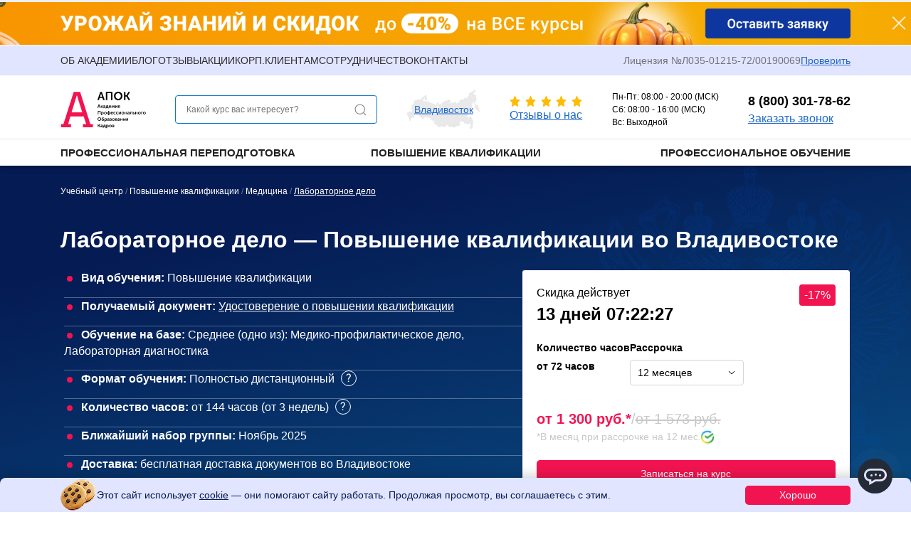

--- FILE ---
content_type: text/html;charset=utf-8
request_url: https://apokdpo.ru/vladivostok/povyshenie-kvalifikacii/medicina-pk/laboratornoe-delo-pk/
body_size: 73167
content:
<!DOCTYPE html><html  data-capo=""><head><meta charset="utf-8">
<meta name="viewport" content="width=device-width, initial-scale=1">
<title>Лабораторное дело: повышение квалификации во Владивостоке дистанционно | АПОК</title>
<script src="https://widgets.mango-office.ru/site/35807"></script>
<style>/*! normalize.css v8.0.1 | MIT License | github.com/necolas/normalize.css */html{line-height:1.15;-webkit-text-size-adjust:100%}body{margin:0}main{display:block}h1{font-size:2em;margin:.67em 0}hr{box-sizing:content-box;height:0;overflow:visible}pre{font-family:monospace,monospace;font-size:1em}a{background-color:transparent}abbr[title]{border-bottom:none;text-decoration:underline;-webkit-text-decoration:underline dotted;text-decoration:underline dotted}b,strong{font-weight:bolder}code,kbd,samp{font-family:monospace,monospace;font-size:1em}small{font-size:80%}sub,sup{font-size:75%;line-height:0;position:relative;vertical-align:baseline}sub{bottom:-.25em}sup{top:-.5em}img{border-style:none}button,input,optgroup,select,textarea{font-family:inherit;font-size:100%;line-height:1.15;margin:0}button,input{overflow:visible}button,select{text-transform:none}[type=button],[type=reset],[type=submit],button{-webkit-appearance:button}[type=button]::-moz-focus-inner,[type=reset]::-moz-focus-inner,[type=submit]::-moz-focus-inner,button::-moz-focus-inner{border-style:none;padding:0}[type=button]:-moz-focusring,[type=reset]:-moz-focusring,[type=submit]:-moz-focusring,button:-moz-focusring{outline:1px dotted ButtonText}fieldset{padding:.35em .75em .625em}legend{box-sizing:border-box;color:inherit;display:table;max-width:100%;padding:0;white-space:normal}progress{vertical-align:baseline}textarea{overflow:auto}[type=checkbox],[type=radio]{box-sizing:border-box;padding:0}[type=number]::-webkit-inner-spin-button,[type=number]::-webkit-outer-spin-button{height:auto}[type=search]{-webkit-appearance:textfield;outline-offset:-2px}[type=search]::-webkit-search-decoration{-webkit-appearance:none}::-webkit-file-upload-button{-webkit-appearance:button;font:inherit}details{display:block}summary{display:list-item}[hidden],template{display:none}</style>
<style>a{color:#1f69cc}h1,h2{margin:0}h2{font-weight:600}h2 span{color:var(--Red)}h2{font-size:26px}@media (max-width:768px){h2{font-size:23px}}img{vertical-align:middle}input{border:none;outline:none}footer{background:linear-gradient(103.93deg,#051b54 2.13%,#084379);padding:16px 0 30px}*,:after,:before{box-sizing:border-box!important;font-family:Roboto,sans-serif;line-height:1.5}:root{--White:#fff;--Grey:#f7f7f7;--Red:#f21450;--Blue:#1f69cc;--BlueDark:#014c8c;--HardGray:#292b2c;--BorderGray:#d6d6d6}@media (min-width:576px){:root{--container-width:540px}}@media (min-width:768px){:root{--container-width:720px}}@media (min-width:992px){:root{--container-width:960px}}@media (min-width:1200px){:root{--container-width:1140px}}.section{padding:40px 0}.section-title{font-weight:unset;margin:0 auto 30px;max-width:450px;text-align:center}.container{margin-left:auto;margin-right:auto;max-width:100%;padding-left:15px;padding-right:15px;position:relative;width:var(--container-width)}.todo{background-image:repeating-linear-gradient(45deg,#ffb8b869,#ffb8b869 10px,#ff0000ab 0,#ff0000ab 20px)!important;background-size:56px 56px}@keyframes moveStripes{0%{background-position:0 0}to{background-position:56px 0}}.page{padding:70px 0}.page--no-padding{padding:0}.title{font-size:26px;font-weight:700;line-height:1.25;margin-bottom:30px;text-align:center}@media (max-width:1100px){.title{font-size:23px}}@media (max-width:768px){.title{font-size:20px}}.link{color:var(--Blue);text-decoration:none}.link:focus,.link:hover{color:var(--BlueDark)}.link--line,.link:focus,.link:hover{text-decoration:underline}.skeleton{animation:skeleton-loading 1.2s linear infinite alternate;background:#efefef}@keyframes skeleton-loading{0%{background-color:#ccc}to{background-color:#f2f2f2}}.text-blue{color:#0d369e}.text-gray{color:#828282;text-decoration:line-through}.text-red{color:#f21450;--svg-color:#f21450}.text{line-height:140%}.text h2{font-size:26px;font-weight:600;margin-bottom:30px}.text h3{font-size:20px;font-weight:600;line-height:140%;margin:30px 0 15px}.text p{color:#292b2c;font-size:16px}.text a{color:#0275d8;text-decoration:none}.text a:hover{text-decoration:underline}.text ol,.text ul{background:#e7f5fc;border-radius:18px;counter-reset:count;margin:15px 0;padding:25px 20px;width:100%}.text ol li,.text ul li{display:flex;list-style-type:none}.text ol li:not(:last-child),.text ul li:not(:last-child){margin-bottom:10px}.text ol li:before,.text ul li:before{background:#f21450;border-radius:50%;color:#fff;content:counter(count) " ";counter-increment:count;flex-shrink:0;height:24px;margin-right:15px;text-align:center;width:24px}.text .block-info{border:1px solid #0093ff;border-radius:5px;margin:20px 0;padding:15px;position:relative}.text .block-info:before{background:url(/assets/info.svg) 0 0 no-repeat #fff;background-size:100%;content:"";height:20px;left:-10px;position:absolute;top:-10px;width:20px;z-index:10}.text img{height:auto;max-width:100%;-o-object-fit:contain;object-fit:contain}.text2{color:#373737;font-size:16px;line-height:22px}.text2 a{color:var(--Blue);text-decoration:none}.text2 a:hover{color:var(--BlueDark);text-decoration:underline}.text2 h1,.text2 h2,.text2 h3,.text2 h4{font-weight:400}.text2 img{border-radius:5px;display:block;margin-bottom:1rem;margin-top:1em;max-width:100%;-o-object-fit:contain;object-fit:contain}.text2 iframe{margin-bottom:1.5rem;margin-top:1rem;max-width:100%}.text2 blockquote{background:#f7f7f7;border-left:4px solid #f21450;font-size:1em;font-style:italic;line-height:20px;margin:1rem 0!important;padding-bottom:10px;padding-left:24px;padding-top:10px}.text2 table,.text2 td,.text2 tr{border:2px inset #5480a7;border-collapse:collapse;border-spacing:0}.text2 ul{list-style:url("data:image/svg+xml;utf8,<svg xmlns='http://www.w3.org/2000/svg' width='10' height='10' viewBox='-2 -2 4 4'><circle r='1.5' fill='rgb(13,54,158)' /></svg>");padding-left:2em}.text2 ul p{margin:5px 0}.text2 table{margin:10px 0}.text2 table tr:first-of-type{background:#c9daf8;font-weight:600;text-align:center}.text2 table td{padding:5px 10px}.text2 table td p{margin:0 2px}.text2 table td ul{margin:5px 0;padding-left:1em}.hidden{content-visibility:hidden;display:none}.v-popper--theme-white .v-popper__inner{background:#fff;border-radius:3px;box-shadow:0 0 10px #00000080;font-size:12px;left:0;padding:10px;text-align:center;top:100%;z-index:22}.v-popper--theme-white .v-popper__arrow-inner{visibility:hidden}.v-popper--theme-white .v-popper__arrow-inner,.v-popper--theme-white .v-popper__arrow-outer{border-color:#fff}.v-popper--theme-white p{margin-bottom:1rem;margin-top:0}.v-popper__popper{z-index:101!important}.v-popper__arrow-container{bottom:-9px;z-index:101!important}swiper-container{display:flex;flex-direction:row;overflow:hidden}.button--slim{font-size:12px;font-weight:inherit;line-height:22px;padding:5px 16px;text-transform:uppercase}.layout{display:flex;flex-direction:column}.content{min-height:50vh}.slide-fade-enter-active,.slide-fade-leave-active{transition:all .3s ease!important}.slide-fade-enter-from,.slide-fade-leave-to{max-height:0!important;opacity:0!important;overflow:hidden!important}.slide-fade-enter-to,.slide-fade-leave-from{max-height:var(--max-height,1000px)!important;opacity:1!important}.view-lightbox{cursor:pointer;height:40px;left:50%;opacity:0;pointer-events:none;position:absolute;top:50%;transform:translate(-50%,-50%);transition:opacity .15s;width:40px;z-index:2}.lock-scroll{overflow:hidden}.loader{animation:rotation 1s linear infinite;border:2px solid;border-color:#fff #fff transparent;border-radius:50%;box-sizing:border-box;display:inline-block;height:1em;margin-right:.3em;width:1em}.loader--blue{border:2px solid var(--BlueDark);border-bottom:2px solid transparent}.loader--mix{mix-blend-mode:difference}.default-btn{background:#0d369e;border:none;border-radius:3px;color:#fff;cursor:pointer;display:block;font-size:14px;line-height:1.5;max-height:-moz-fit-content;max-height:fit-content;outline:none!important;padding:10px 20px;text-align:center;text-decoration:none;transition:all .56s ease-in-out}.default-btn:hover{background:#f01c54;color:#fff;text-decoration:none}.default-btn-header{max-width:240px}.default-btn-sm{font-size:12px;padding:6px 5px}.checkbox-agreed{padding-left:33px;position:relative}.checkbox-agreed:before{background:url(/assets/checkbox.png) 50% no-repeat;background-size:100% 100%;content:"";height:25px;left:0;margin-top:-1px;position:absolute;width:25px}@media (max-width:1000px){.checkbox-agreed:before{align-self:center;display:block;height:48px;margin-bottom:5px;position:static;width:48px}.checkbox-agreed{padding:0}}.ul-unstyle{list-style-type:none;padding:0}.swiper-pagination.active-bullet-gray .swiper-pagination-bullet-active{background:#869791}.swiper-button-lock{display:none!important}.bg-gray{background-color:var(--Grey)}.bg-white{background-color:var(--White)}@keyframes rotation{0%{transform:rotate(0)}to{transform:rotate(1turn)}}</style>
<style>.vel-fade-enter-active,.vel-fade-leave-active{transition:all .3s ease}.vel-fade-enter-from,.vel-fade-leave-to{opacity:0}.vel-img-swiper{display:block;position:relative}.vel-modal{background:#00000080;bottom:0;left:0;margin:0;position:fixed;right:0;top:0;z-index:9998}.vel-img-wrapper{left:50%;margin:0;position:absolute;top:50%;transform:translate(-50% -50%);transition:.3s linear;will-change:transform opacity}.vel-img,.vel-img-wrapper{-webkit-user-select:none;-moz-user-select:none;user-select:none}.vel-img{background-color:#000000b3;box-shadow:0 5px 20px 2px #000000b3;display:block;max-height:80vh;max-width:80vw;position:relative;transition:transform .3s ease-in-out}@media (max-width:750px){.vel-img{max-height:95vh;max-width:85vw}}.vel-btns-wrapper{position:static}.vel-btns-wrapper .btn__close,.vel-btns-wrapper .btn__next,.vel-btns-wrapper .btn__prev{-webkit-tap-highlight-color:transparent;color:#fff;cursor:pointer;font-size:32px;opacity:.6;outline:none;position:absolute;top:50%;transform:translateY(-50%);transition:.15s linear;-webkit-user-select:none;-moz-user-select:none;user-select:none}.vel-btns-wrapper .btn__close:hover,.vel-btns-wrapper .btn__next:hover,.vel-btns-wrapper .btn__prev:hover{opacity:1}.vel-btns-wrapper .btn__close.disable,.vel-btns-wrapper .btn__close.disable:hover,.vel-btns-wrapper .btn__next.disable,.vel-btns-wrapper .btn__next.disable:hover,.vel-btns-wrapper .btn__prev.disable,.vel-btns-wrapper .btn__prev.disable:hover{cursor:default;opacity:.2}.vel-btns-wrapper .btn__next{right:12px}.vel-btns-wrapper .btn__prev{left:12px}.vel-btns-wrapper .btn__close{right:10px;top:24px}@media (max-width:750px){.vel-btns-wrapper .btn__next,.vel-btns-wrapper .btn__prev{font-size:20px}.vel-btns-wrapper .btn__close{font-size:24px}.vel-btns-wrapper .btn__next{right:4px}.vel-btns-wrapper .btn__prev{left:4px}}.vel-modal.is-rtl .vel-btns-wrapper .btn__next{left:12px;right:auto}.vel-modal.is-rtl .vel-btns-wrapper .btn__prev{left:auto;right:12px}@media (max-width:750px){.vel-modal.is-rtl .vel-btns-wrapper .btn__next{left:4px;right:auto}.vel-modal.is-rtl .vel-btns-wrapper .btn__prev{left:auto;right:4px}}.vel-modal.is-rtl .vel-img-title{direction:rtl}.vel-loading{left:50%;position:absolute;top:50%;transform:translate(-50%,-50%)}.vel-loading .ring{display:inline-block;height:64px;width:64px}.vel-loading .ring:after{animation:ring 1.2s linear infinite;border-color:hsla(0,0%,100%,.7) transparent;border-radius:50%;border-style:solid;border-width:5px;content:" ";display:block;height:46px;margin:1px;width:46px}@keyframes ring{0%{transform:rotate(0)}to{transform:rotate(1turn)}}.vel-on-error{left:50%;position:absolute;top:50%;transform:translate(-50%,-50%)}.vel-on-error .icon{color:#aaa;font-size:80px}.vel-img-title{bottom:60px;color:#ccc;cursor:default;font-size:12px;left:50%;line-height:1;max-width:80%;opacity:.8;overflow:hidden;position:absolute;text-align:center;text-overflow:ellipsis;transform:translate(-50%);transition:opacity .15s;white-space:nowrap}.vel-img-title:hover{opacity:1}.vel-icon{fill:currentColor;height:1em;overflow:hidden;vertical-align:-.15em;width:1em}.vel-toolbar{border-radius:4px;bottom:8px;display:flex;left:50%;opacity:.9;overflow:hidden;padding:0;position:absolute;transform:translate(-50%)}.vel-toolbar,.vel-toolbar .toolbar-btn{background-color:#2d2d2d;-webkit-user-select:none;-moz-user-select:none;user-select:none}.vel-toolbar .toolbar-btn{-ms-flex-negative:0;-webkit-tap-highlight-color:transparent;color:#fff;cursor:pointer;flex-shrink:0;font-size:20px;outline:none;padding:6px 10px}.vel-toolbar .toolbar-btn:active,.vel-toolbar .toolbar-btn:hover{background-color:#3d3d3d}</style>
<style>.resize-observer[data-v-b329ee4c]{background-color:transparent;border:none;opacity:0}.resize-observer[data-v-b329ee4c],.resize-observer[data-v-b329ee4c] object{display:block;height:100%;left:0;overflow:hidden;pointer-events:none;position:absolute;top:0;width:100%;z-index:-1}.v-popper__popper{left:0;outline:none;top:0;z-index:10000}.v-popper__popper.v-popper__popper--hidden{opacity:0;pointer-events:none;transition:opacity .15s,visibility .15s;visibility:hidden}.v-popper__popper.v-popper__popper--shown{opacity:1;transition:opacity .15s;visibility:visible}.v-popper__popper.v-popper__popper--skip-transition,.v-popper__popper.v-popper__popper--skip-transition>.v-popper__wrapper{transition:none!important}.v-popper__backdrop{display:none;height:100%;left:0;position:absolute;top:0;width:100%}.v-popper__inner{box-sizing:border-box;overflow-y:auto;position:relative}.v-popper__inner>div{max-height:inherit;max-width:inherit;position:relative;z-index:1}.v-popper__arrow-container{height:10px;position:absolute;width:10px}.v-popper__popper--arrow-overflow .v-popper__arrow-container,.v-popper__popper--no-positioning .v-popper__arrow-container{display:none}.v-popper__arrow-inner,.v-popper__arrow-outer{border-style:solid;height:0;left:0;position:absolute;top:0;width:0}.v-popper__arrow-inner{border-width:7px;visibility:hidden}.v-popper__arrow-outer{border-width:6px}.v-popper__popper[data-popper-placement^=bottom] .v-popper__arrow-inner,.v-popper__popper[data-popper-placement^=top] .v-popper__arrow-inner{left:-2px}.v-popper__popper[data-popper-placement^=bottom] .v-popper__arrow-outer,.v-popper__popper[data-popper-placement^=top] .v-popper__arrow-outer{left:-1px}.v-popper__popper[data-popper-placement^=top] .v-popper__arrow-inner,.v-popper__popper[data-popper-placement^=top] .v-popper__arrow-outer{border-bottom-color:transparent!important;border-bottom-width:0;border-left-color:transparent!important;border-right-color:transparent!important}.v-popper__popper[data-popper-placement^=top] .v-popper__arrow-inner{top:-2px}.v-popper__popper[data-popper-placement^=bottom] .v-popper__arrow-container{top:0}.v-popper__popper[data-popper-placement^=bottom] .v-popper__arrow-inner,.v-popper__popper[data-popper-placement^=bottom] .v-popper__arrow-outer{border-left-color:transparent!important;border-right-color:transparent!important;border-top-color:transparent!important;border-top-width:0}.v-popper__popper[data-popper-placement^=bottom] .v-popper__arrow-inner{top:-4px}.v-popper__popper[data-popper-placement^=bottom] .v-popper__arrow-outer{top:-6px}.v-popper__popper[data-popper-placement^=left] .v-popper__arrow-inner,.v-popper__popper[data-popper-placement^=right] .v-popper__arrow-inner{top:-2px}.v-popper__popper[data-popper-placement^=left] .v-popper__arrow-outer,.v-popper__popper[data-popper-placement^=right] .v-popper__arrow-outer{top:-1px}.v-popper__popper[data-popper-placement^=right] .v-popper__arrow-inner,.v-popper__popper[data-popper-placement^=right] .v-popper__arrow-outer{border-bottom-color:transparent!important;border-left-color:transparent!important;border-left-width:0;border-top-color:transparent!important}.v-popper__popper[data-popper-placement^=right] .v-popper__arrow-inner{left:-4px}.v-popper__popper[data-popper-placement^=right] .v-popper__arrow-outer{left:-6px}.v-popper__popper[data-popper-placement^=left] .v-popper__arrow-container{right:-10px}.v-popper__popper[data-popper-placement^=left] .v-popper__arrow-inner,.v-popper__popper[data-popper-placement^=left] .v-popper__arrow-outer{border-bottom-color:transparent!important;border-right-color:transparent!important;border-right-width:0;border-top-color:transparent!important}.v-popper__popper[data-popper-placement^=left] .v-popper__arrow-inner{left:-2px}.v-popper--theme-tooltip .v-popper__inner{background:#000c;border-radius:6px;color:#fff;padding:7px 12px 6px}.v-popper--theme-tooltip .v-popper__arrow-outer{border-color:#000c}.v-popper--theme-dropdown .v-popper__inner{background:#fff;border:1px solid #ddd;border-radius:6px;box-shadow:0 6px 30px #0000001a;color:#000}.v-popper--theme-dropdown .v-popper__arrow-inner{border-color:#fff;visibility:visible}.v-popper--theme-dropdown .v-popper__arrow-outer{border-color:#ddd}</style>
<style>.error__wrapper[data-v-825ab0f7]{align-items:center;display:flex;flex-direction:column}.error__code[data-v-825ab0f7]{color:#f21450;font-size:160px;font-weight:700;line-height:1.3}.error__text[data-v-825ab0f7]{margin-bottom:25px}.error__link[data-v-825ab0f7]{color:#0275d8;text-decoration:none}.error__link[data-v-825ab0f7]:hover{color:#014c8c;text-decoration:underline}.error[data-v-825ab0f7]{padding-bottom:110px;padding-top:110px}@media (max-width:1100px){.error[data-v-825ab0f7]{padding-bottom:50px;padding-top:50px}}@media (max-width:768px){.error[data-v-825ab0f7]{padding-bottom:30px;padding-top:30px}}</style>
<style>.header[data-v-d55c0662]{background-color:#fff;position:sticky;top:0;z-index:100}.header[data-v-d55c0662]:before{bottom:0;box-shadow:0 0 10px #00000080;content:"";display:block;height:10px;left:0;position:absolute;right:0;z-index:0}.header-top-wrapper[data-v-d55c0662]{max-height:100px;overflow:visible;transition:max-height .4s ease-in-out,opacity .3s ease-in-out,padding .4s,margin .4s;will-change:max-height}</style>
<style>.scroll-to-top[data-v-64f89e10]{align-items:center;background:#252b36;border-radius:50%;bottom:90px;color:#fff;cursor:pointer;display:flex;font-size:24px;height:48px;justify-content:center;padding:10px;position:fixed;right:28px;width:48px;z-index:100}@media (max-width:500px){.scroll-to-top[data-v-64f89e10]{bottom:80px;right:20px}}.scroll-to-top[data-v-64f89e10]:hover{background-color:#0056b3}.fade-enter-active[data-v-64f89e10],.fade-leave-active[data-v-64f89e10]{transition:opacity .5s ease-in-out}.fade-enter[data-v-64f89e10],.fade-leave-to[data-v-64f89e10]{opacity:0}</style>
<style>.modal-city .modal__content{max-width:800px;width:100%}.modal-city__content{display:flex;flex-direction:column;gap:10px}.modal-city__group{margin-bottom:20px}.modal-city__group-title{font-weight:700}.modal-city__items{-moz-columns:4;column-count:4;margin-bottom:20px;margin-top:18px;padding:0 5px}@media (max-width:991px){.modal-city__items{-moz-columns:3;column-count:3}}@media (max-width:550px){.modal-city__items{-moz-columns:2;column-count:2}}.modal-city__group{page-break-inside:avoid;-moz-column-break-inside:avoid;break-inside:avoid;display:flex;flex-direction:column;gap:5px;margin-bottom:10px}.modal-city__group a{text-decoration:none}.modal-city__group a:hover{text-decoration:underline}.modal-city__input{background:#fff;border:1px solid #c0cad4;border-radius:3px;box-sizing:border-box;display:block;font-size:16px;line-height:19px;padding:12px 16px;width:100%}.modal-city__other{color:#292b2c;opacity:.7;padding-left:5px;padding-right:5px;text-decoration:none}.modal-city__other:hover{text-decoration:underline}</style>
<style>.modal{align-items:center;content-visibility:auto;display:flex;justify-content:center;outline:0;z-index:1050}.modal,.modal__overlay{bottom:0;left:0;position:fixed;right:0;top:0}.modal__overlay{background-color:#000;opacity:.6;z-index:1040}.modal__content{background-color:#fff;border:1px solid rgba(0,0,0,.2);border-radius:.3rem;display:flex;flex-direction:column;margin:20px auto;max-width:500px;outline:0;padding:30px;position:relative;width:auto}.modal__close{-webkit-appearance:none;-moz-appearance:none;appearance:none;background:none;border:none;color:inherit;color:#000;cursor:pointer;float:right;font:inherit;font-size:1.5rem;font-weight:700;line-height:1;opacity:.5;padding:0;position:absolute;right:20px;text-shadow:0 1px 0 #fff;top:10px;z-index:2}.modal__title{font-size:24px;font-weight:600;line-height:1.5;margin-bottom:15px}.modal__content-wrap{align-content:center;bottom:0;height:100%;left:0;margin:10px;overflow-x:hidden;overflow-y:auto;position:relative;right:0;top:0;width:100%;z-index:inherit}.modal__text{margin:10px 0 20px}.modal__notice{font-size:10px;margin-top:10px}.modal__success{background-color:#f9fffb;border:1px solid #00bc00;border-radius:2px;line-height:120%;margin-bottom:10px;margin-top:10px;padding:5px}.modal-action .modal__content{max-width:956px}@media (max-width:768px){.modal-action .modal__content{max-width:350px}}.modal__field{display:flex;flex-direction:column;gap:5px}.payment-modal .modal__content{max-width:420px}</style>
<style>.header-top{background-color:#e2e5ff;font-size:14px;line-height:140%}@media (max-width:769px){.header-top{display:none}}@media screen and (orientation:landscape) and (max-height:450px){.header-top{display:none}}.header-top__container{align-items:center;display:flex;justify-content:space-between}.header-top__menu{-moz-column-gap:20px;column-gap:20px;display:flex;flex-wrap:wrap}.header-top__item-wrap{display:inline-block;padding:10px 0;position:relative;text-transform:uppercase}.header-top__item{color:#000;opacity:.8;text-decoration:none}.header-top__license-link{display:flex;gap:20px;text-decoration:none}.header-top__license-name{color:#000;opacity:.5}.header-top__subitems{background:#fff;border:1px solid #d6d6d6;border-radius:4px;box-shadow:0 0 4px #0000000a,0 8px 16px #00000014;display:none;flex-direction:column;gap:10px;margin-top:10px;padding:20px;position:absolute;text-transform:none;width:380px;z-index:105}.header-top__item-wrap:hover .header-top__subitems{display:flex}.header-top__subitem{color:#000;opacity:.8;text-decoration:none}.header-top__subitem:hover{color:#f21450}</style>
<style>.catalog-header-detail{background:url(/assets/gerb.webp) no-repeat 100% 0,linear-gradient(166.58deg,#051b54 21.06%,#095287 109.29%);background-size:contain;color:#fff;padding:25px 0 20px}@media (max-width:768px){.catalog-header-detail{padding:20px 0}}.catalog-header-detail__breadcrumbs{margin-bottom:35px}.catalog-header-detail__row{display:flex;gap:30px;justify-content:space-between}@media (max-width:991px){.catalog-header-detail__row{flex-direction:column}}.catalog-header-detail__details{flex:0 0 58.333333%;max-width:58.333333%}@media (max-width:991px){.catalog-header-detail__details{flex:0 0 100%;max-width:100%}}.catalog-header-detail__list{color:#fff;display:flex;flex-direction:column;gap:15px}.catalog-header-detail__list a{color:inherit}.catalog-header-detail__list-item{font-size:16px;font-weight:500;line-height:140%;margin-left:5px;padding-bottom:15px;position:relative}.catalog-header-detail__list-item:not(:last-child){border-bottom:1px solid hsla(0,0%,100%,.3)}.catalog-header-detail__list-item:before{background:#f21450;border-radius:50%;content:" ";display:inline-block;height:8px;margin-left:4px;margin-right:12px;width:8px}.catalog-header-detail__list-item span:first-child{font-weight:700}.catalog-header-detail__prices{color:#000;position:relative;width:100%}.catalog-header-detail__list-tooltip{display:inline-flex;margin-left:5px;position:relative}.catalog-header-detail__list-tooltip svg{margin-bottom:-5px}</style>
<style>.page_breadcrumbs{color:#68779d;margin-bottom:20px}.page_breadcrumbs__breadcrumbs{font-size:12px;line-height:22px}.page_breadcrumbs__link{color:inherit;text-decoration:underline}.page_breadcrumbs__separator{color:#68779d}.page_breadcrumbs__current{color:#0c359e}.page_breadcrumbs--white{color:#fff}.page_breadcrumbs--white .page_breadcrumbs__link{text-decoration:none}.page_breadcrumbs--white .page_breadcrumbs__current{color:#fff;text-decoration:underline}</style>
<style>.page-title{font-size:32px;font-weight:600;line-height:140%;margin-bottom:20px}.page-title--thin{font-size:32px;font-style:normal;font-weight:400;line-height:37px}</style>
<style>.price-info{background-color:#fff;border:1px solid #10265b;border-radius:4px;display:flex;flex-direction:column;line-height:150%;max-width:100%;padding:20px;position:relative;z-index:5}@media (max-width:991px){.price-info{display:none}.price-info--mobile{border:none;bottom:0;box-shadow:11px 10px 12px #000,20px 16px 8px #0000000f;display:flex;left:0;padding:10px;position:fixed;right:0;width:100%;z-index:90}}.price-info__content{display:block;overflow:hidden}.price-info__content .price-info__button{padding:10px 17px;width:100%}.price-info__wrap{background:#fff;border-radius:4px;display:flex;flex-direction:column;justify-content:space-between;margin-bottom:22px;padding:0!important;position:relative}@media (max-width:991px){.price-info__wrap{display:none}}.price-info__timer{margin-bottom:20px;position:relative}@media (max-width:991px){.price-info__timer{align-items:center;display:flex;justify-content:space-between;margin-bottom:0}}.price-info__timer-text{font-weight:500;line-height:150%}@media (max-width:991px){.price-info__timer-text{font-size:14px;font-weight:600}}.price-info__timer-time{font-size:24px;font-weight:600;line-height:150%}@media (max-width:991px){.price-info__timer-time{font-size:16px}}.price-info__percent{background:#f21450;border-radius:4px;color:#fff;display:inline-block;font-size:16px;font-weight:400;line-height:100%;margin-bottom:15px;padding:7px;position:absolute;right:0;top:0}@media (max-width:991px){.price-info__percent{position:static}.price-info__select{display:none}}.price-info__select-title{font-size:14px;font-weight:600;line-height:140%;margin-bottom:7px}.select{display:block;margin-bottom:12px;position:relative;width:160px}.select__value{border:1px solid #d6d6d6;border-radius:4px;color:#000;cursor:pointer;font-size:14px;line-height:18px;padding:8px 10px}.select__value:after{background-image:url("data:image/svg+xml;charset=utf-8,%3Csvg xmlns='http://www.w3.org/2000/svg' width='10' height='6' fill='none' viewBox='0 0 10 6'%3E%3Cpath stroke='%23000' d='M9 1 5 5 1 1'/%3E%3C/svg%3E");bottom:50%;content:"";display:block;height:6px;position:absolute;right:12px;transform:translateY(50%);transition:.2s ease-in;width:10px}.select__list{background:#fff;border:1px solid #d6d6d6;border-radius:4px;color:#000;font-size:14px;left:0;margin:0;padding:0;position:absolute;right:0;top:100%;z-index:20}.select__item{border-top:1px solid rgba(224,229,231,.5);cursor:pointer;list-style-type:none;padding:8px 10px;position:relative}.select__item:hover{background-color:#e0e5e780}.price-info__price-block{align-items:baseline;display:flex;font-size:20px;gap:10px;margin-top:20px}@media (max-width:991px){.price-info__price-block{margin-top:0}}.price-info__price{color:#f21450;font-weight:600;line-height:100%}.price-info__price-delimiter{color:#c8c8c8}.price-info__price-old{color:#c8c8c8;text-decoration:line-through}.price-info__installment{align-items:center;color:#c8c8c8;display:flex;font-size:14px;gap:10px}.price-info__anchor{display:block;margin-top:20px}@media (max-width:991px){.price-info__anchor{display:none}}.price-info__collapse{-webkit-appearance:none;-moz-appearance:none;appearance:none;background:none;border:none;color:inherit;cursor:pointer;display:none;font:inherit;height:6px;line-height:0;margin-bottom:10px;padding:0;text-align:center;width:100%}.price-info__collapse-line{background-color:#c8c8c8;display:inline-block;height:2px;width:40%}.price-info__row{display:flex;gap:10px}</style>
<style>.red-button{background:var(--button-color-2,#f21450);border:0;border-radius:5px;color:var(--button-color-1,#fff);cursor:pointer;display:inline-block;font-size:var(--button-font,14px);font-weight:400;line-height:var(--button-line-height,140%);padding:var(--button-padding,17px 60px);text-align:center;text-decoration:none;transition:all .56s ease-in-out}.red-button:hover{background:var(--button-color-hover-2,#0d369e);color:var(--button-color-hover-1,#fff);text-decoration:underline}</style>
<style>.anchors{padding:25px 0;text-transform:uppercase;white-space:nowrap}.anchors--short{flex:0 0 58.333333%;max-width:58.333333%}@media (max-width:992px){.anchors--short{flex:0 0 100%;max-width:100%}}.anchors__wrap{position:relative}@media screen and (max-width:768px){.anchors__wrap:after{background:linear-gradient(90deg,#fff0,#fff7 50%,#fff);bottom:0;content:"";height:calc(100% - 15px);position:absolute;right:0;top:0;width:50px}}.anchors__items{display:flex;flex-wrap:wrap;gap:10px;position:relative}@media screen and (max-width:768px){.anchors__items{flex-wrap:nowrap!important;overflow-x:auto;padding-bottom:15px;padding-right:50px}}.anchors__item{background:#fff;border:1px solid #083b71;border-radius:4px;color:#083b71;cursor:pointer;display:inline-block;font-size:14px;font-weight:400;line-height:140%;padding:12px 15px;text-align:center;text-decoration:none;transition:all .56s ease-in-out}.anchors__item:hover{background:#083b71;color:#fff}</style>
<style>.about-course{background:#fff;padding:25px 0 50px}.about-course--short{flex:0 0 58.333333%;max-width:58.333333%}@media (max-width:992px){.about-course--short{flex:0 0 100%;max-width:100%}}.about-course__items{display:flex;flex-direction:column;gap:20px}</style>
<style>.collapse-item[data-v-84d30d67]{background:var(--White);border:1px solid #d6d6d6;border-radius:4px;padding:30px 0;width:100%}.collapse-item .collapse-item__answer[data-v-84d30d67]{font-size:16px;font-weight:400;line-height:140%;max-height:0;opacity:0;overflow:hidden;padding-left:30px;padding-right:30px;transition:max-height .3s ease,opacity .3s ease;width:90%}@media (max-width:768px){.collapse-item .collapse-item__answer[data-v-84d30d67]{width:100%}}.collapse-item.opened .collapse-item__answer[data-v-84d30d67]{max-height:var(--max-height,0);opacity:1}.collapse-item .collapse-item__answer--open[data-v-84d30d67]{max-height:1000px;opacity:1}.collapse-item--shadow[data-v-84d30d67]{box-shadow:0 0 4px #0000000a,0 4px 8px #0000000f}.collapse-item__question[data-v-84d30d67]{align-items:center;cursor:pointer;display:flex;font-size:18px;font-weight:600;justify-content:space-between;line-height:140%;padding-left:30px;padding-right:30px;-webkit-tap-highlight-color:transparent}.collapse-item__icon[data-v-84d30d67]{display:inline-block}.collapse-item__icon-svg[data-v-84d30d67]{transform:rotate(180deg);transition:transform .3s ease}.collapse-item__icon-svg.collapse-item__icon--rotated[data-v-84d30d67]{transform:rotate(0)}</style>
<style>.result-document[data-v-29d1e3d4]{background:#f7f7f7;padding:50px 0}.result-document--white[data-v-29d1e3d4]{background:#fff}.result-document__title[data-v-29d1e3d4]{line-height:140%;margin-bottom:20px}.result-document__title span[data-v-29d1e3d4]{color:inherit}.result-document__description[data-v-29d1e3d4]{line-height:140%;margin-bottom:30px;width:80%}.result-document__text[data-v-29d1e3d4]{display:flex;flex-direction:column;gap:50px;line-height:140%;padding:25px 0}.result-document__items[data-v-29d1e3d4]{display:flex;flex-direction:column;gap:15px}.result-document__item[data-v-29d1e3d4]{align-items:center;display:flex;gap:20px}.result-document__number[data-v-29d1e3d4]{color:#103668;font-size:26px;font-weight:700}.result-document__content[data-v-29d1e3d4]{display:flex;gap:125px}@media screen and (max-width:768px){.result-document__content[data-v-29d1e3d4]{flex-direction:column-reverse;gap:0}}.result-document__button[data-v-29d1e3d4]{max-width:247px;padding:17px 30px;width:100%}@media screen and (max-width:768px){.result-document__button[data-v-29d1e3d4]{max-width:100%}}.result-document__image-wrap[data-v-29d1e3d4]{flex:0 0 417px;max-width:417px}@media screen and (max-width:768px){.result-document__image-wrap[data-v-29d1e3d4]{flex:1 1 100%;max-width:100%}}.result-document__image-wrap img[data-v-29d1e3d4]{cursor:pointer;height:300px;-o-object-fit:contain;object-fit:contain;width:100%}.result-document__slide[data-v-29d1e3d4]{width:100%}.result-document__slide a[data-v-29d1e3d4]{display:block;height:100%}.result-document__slide:hover .view-lightbox[data-v-29d1e3d4]{opacity:1}.result-document__pagination[data-v-29d1e3d4]{display:flex;justify-content:center;margin-top:20px;min-height:10px}.result-document__pagination .swiper-pagination-bullet[data-v-29d1e3d4]{background:#d6d6d6;border-radius:50%;cursor:pointer;height:10px;margin:0 5px;transition:background .3s ease;width:10px}.result-document__pagination .swiper-pagination-bullet-active[data-v-29d1e3d4]{background:#103668}</style>
<style>.teachers[data-v-45479513]{padding:clamp(16px,2vw,24px)}.teachers__carousel[data-v-45479513]{position:relative}.teacher-card[data-v-45479513]{background:#f7f7f7;border:1px solid #e7ebf3;border-radius:8px;box-shadow:0 6px 24px #1018280f;display:grid;gap:60px;grid-template-columns:237px 1fr;padding:60px}.teacher-card__photo[data-v-45479513]{aspect-ratio:3/4;background:#f3f5f9;border-radius:8px;overflow:hidden}.teacher-card__photo img[data-v-45479513]{display:block;height:100%;width:100%}.teacher-card__content[data-v-45479513]{align-self:center}.teacher-card__badge[data-v-45479513]{background:#f21450;border-radius:20px;color:#fff;display:inline-block;font-size:16px;font-weight:400;line-height:120%;margin-bottom:8px;padding:8px 16px}.teacher-card__name[data-v-45479513]{color:#0e1a3d;font-size:clamp(24px,2.2vw,28px);font-weight:500;line-height:120%;margin:0 0 20px}.teacher-card__facts[data-v-45479513]{background:#fff;border:1px solid #e7ebf3;border-radius:6px;line-height:120%;padding:24px 28px}.facts-list__title[data-v-45479513]{line-height:120%}@media (min-width:821px) and (max-width:1200px){.teacher-card[data-v-45479513]{gap:32px;padding:32px}}@media (max-width:820px){.teacher-card[data-v-45479513]{gap:20px;grid-template-columns:1fr;padding:20px 15px}.teacher-card__photo[data-v-45479513]{margin:0 auto 12px;max-width:100%;width:220px}.teacher-card__photo.is-placeholder[data-v-45479513]{aspect-ratio:1/1}.teacher-card__badge[data-v-45479513],.teacher-card__name[data-v-45479513]{text-align:center;width:100%}.teacher-card__facts[data-v-45479513]{padding:16px}}.facts-list[data-v-45479513]{display:grid;gap:24px;grid-template-columns:1fr;list-style:none;margin:0;padding:0}.facts-list__item[data-v-45479513]{align-items:start;display:grid;gap:16px;grid-template-columns:24px 1fr}.facts-list__icon[data-v-45479513]{display:inline-grid;height:20px;margin-top:2px;place-content:center;width:20px}.facts-list__text[data-v-45479513]{display:grid;gap:4px}.facts-list__title[data-v-45479513]{color:#0e1a3d;font-size:16px;font-weight:500}.facts-list__desc[data-v-45479513]{color:#2e3a59;font-size:16px;font-weight:400;line-height:120%}@media (max-width:992px){.teachers-next[data-v-45479513],.teachers-prev[data-v-45479513]{display:none}}.teachers-prev[data-v-45479513]{left:-50px}.teachers-next[data-v-45479513]{right:-50px}</style>
<style>.course-details{background:#fff;padding:25px 0 50px}.course-details__items{display:flex;flex-direction:column;gap:30px}</style>
<style>.steps-education{padding:50px 0}.catalog-advantages-company__title{font-size:26px;font-weight:600;line-height:140%;margin-bottom:30px}.steps-education__items{display:flex;flex-wrap:wrap;gap:30px;position:relative}.steps-education__item{background:#fff;border:1px solid #e3e3e3;border-radius:4px;box-shadow:0 0 4px #0000000a,0 4px 8px #0000000f;height:280px;padding:25px;position:relative;width:calc(33.33333% - 20px);z-index:2}@media screen and (max-width:991px){.steps-education__item{height:400px}}@media screen and (max-width:768px){.steps-education__item{height:280px;width:100%}}.steps-education__item-text{font-size:14px;line-height:150%}.steps-education__item-text ul{background:transparent;display:flex;flex-direction:column;gap:10px;margin:0;padding:0}.steps-education__item-text ul li{align-items:center;display:flex;list-style:none}.steps-education__item-text ul li:before{background:#103668;border-radius:50%;content:" ";display:inline-block;height:6px;margin-right:18px;width:6px}.steps-education__item-title{align-items:center;display:flex;gap:15px;margin-bottom:20px}.steps-education__title{font-size:26px;font-weight:600;line-height:140%;margin-bottom:30px}.steps-education__item-number{bottom:0;color:#e7f5fc;font-size:72px;font-weight:800;line-height:150%;position:absolute;right:20px}.steps-education__item--1{order:1}.steps-education__item--2{order:2}.steps-education__item--3{order:3}.steps-education__item--4{order:6}@media screen and (max-width:768px){.steps-education__item--4{order:4}}.steps-education__item--5{order:5}.steps-education__item--6{order:4}@media screen and (max-width:768px){.steps-education__item--6{order:6}}.steps-education__line{border:2px dashed #0050b2;position:absolute}.steps-education__line--1{top:25%;width:calc(100% - 30px)}@media screen and (max-width:768px){.steps-education__line--1{display:none}}.steps-education__line--2{height:100%;right:15%}.steps-education__line--3{bottom:25%;width:calc(100% - 30px)}@media screen and (max-width:768px){.steps-education__line--3{display:none}}.steps-education__button{display:flex;justify-content:center;margin-top:30px;--button-font:16px;--button-padding:17px 104px}</style>
<style>.plans{max-width:100%;overflow:auto;padding:50px 0}.plans__title{font-size:26px;font-weight:600;line-height:140%;margin-bottom:30px}.plans__header{align-items:center;display:flex;justify-content:space-between;margin-bottom:30px}@media screen and (max-width:991px){.plans__header{align-items:flex-start;flex-direction:column;gap:20px}}.plans__hours{display:flex;flex-wrap:wrap;gap:10px;width:100%}.plans__hours-item{background:#fff;border:1px solid #083b71;border-radius:4px;color:#083b71;cursor:pointer;font-size:14px;font-weight:400;line-height:130%;padding:13px 40px}.plans__hours-item--active{background:#e2e5ff;cursor:default}.plans__plan{display:block;max-width:100%;overflow-x:unset;padding-bottom:30px}.plans__plan table{background-color:transparent;border-collapse:collapse;width:100%}.plans__plan table tbody tr td{padding:20px 0}.plans__plan table tbody tr td:first-child{text-align:center;width:10%}.plans__plan table tbody tr td:nth-child(2){width:60%}.plans__plan table tbody tr td:nth-child(3),.plans__plan table tbody tr td:nth-child(4){width:15%}.plans__plan table tbody tr:nth-child(2n){background:#e2e5ff4d}.plans__plan table tbody tr:not(:first-child){color:#000;font-size:16px;font-weight:400;line-height:140%}.plans__plan table tbody tr:not(:first-child) td:first-child{text-align:center}.plans__plan table tbody tr:not(:first-child) td:not(:first-child){padding-right:30px}.plans__plan table tbody tr:first-child{background:#fff;color:#00000080;font-size:13px;font-weight:400;left:0;line-height:140%;padding-bottom:20px;position:sticky;text-transform:uppercase;top:var(--header-height)}.plans__plan table tbody tr:first-child td:not(:first-child){padding-right:20px}.plans__download{align-items:center;background-color:var(--Red);border-radius:10px;color:var(--White);display:flex;font-weight:600;gap:15px;padding:10px;text-align:center;text-decoration:none;text-wrap:nowrap}.plans__download:hover{text-decoration:underline}@media (max-width:490px){.plans__download{font-size:12px;gap:5px;text-wrap:wrap}}.plans__notice{color:#000;line-height:24px;opacity:.5}</style>
<style>.compensate-wrapper[data-v-8a7193fc]{background-color:#f7f7f7;padding:70px 0}@media (max-width:1200px){.compensate-wrapper[data-v-8a7193fc]{padding:50px 0}}.compensate[data-v-8a7193fc]{background-color:#fff;border-radius:8px;box-shadow:0 0 10px #0000001a;display:flex;padding-top:55px}@media (max-width:1200px){.compensate[data-v-8a7193fc]{padding-top:35px}}@media (max-width:991px){.compensate[data-v-8a7193fc]{padding-top:0}}@media (max-width:768px){.compensate[data-v-8a7193fc]{flex-direction:column-reverse;gap:50px}}.compensate-image[data-v-8a7193fc]{align-items:flex-end;display:flex;flex:0 0 50%;justify-content:center}.compensate-image img[data-v-8a7193fc]{max-width:440px;width:100%}@media (max-width:1200px){.compensate-image img[data-v-8a7193fc]{max-width:400px}}@media (max-width:991px){.compensate-image img[data-v-8a7193fc]{max-width:300px}}@media (max-width:768px){.compensate-image img[data-v-8a7193fc]{max-width:280px}}.compensate-text[data-v-8a7193fc]{display:flex;flex-direction:column;gap:30px;padding-bottom:55px;padding-right:70px}@media (max-width:1200px){.compensate-text[data-v-8a7193fc]{padding-bottom:30px}}@media (max-width:991px){.compensate-text[data-v-8a7193fc]{gap:15px;padding:20px}}.compensate-text__title[data-v-8a7193fc]{font-size:28px;font-weight:500;max-width:330px}.compensate-text__title span[data-v-8a7193fc]{color:red}.compensate-text__desc[data-v-8a7193fc]{font-size:16px;font-weight:400}.compensate-text__button[data-v-8a7193fc]{background-color:#f21450;border:0;border-radius:4px;color:#fff;cursor:pointer;font-size:14px;font-weight:400;outline:none;padding:12px 40px;width:-moz-fit-content;width:fit-content}@media (max-width:768px){.compensate-text__button[data-v-8a7193fc]{width:100%}}</style>
<style>.author[data-v-9a8b3e2f]{background:#f7f7f7;padding:50px 0}.author__content[data-v-9a8b3e2f]{background:#fff;border:1px solid #d6d6d6;border-radius:4px;box-shadow:0 0 4px #0000000a,0 4px 8px #0000000f;display:flex}@media screen and (max-width:459px){.author__content[data-v-9a8b3e2f]{flex-direction:column}}.author__img[data-v-9a8b3e2f]{text-align:center;width:35%}@media screen and (max-width:767px){.author__img[data-v-9a8b3e2f]{width:47%}}@media screen and (max-width:459px){.author__img[data-v-9a8b3e2f]{padding-top:15px;width:100%}}.author__img img[data-v-9a8b3e2f]{border-radius:4px 0 0 4px;height:auto;max-height:300px;max-width:100%;vertical-align:bottom}.author__info[data-v-9a8b3e2f]{display:flex;flex-direction:column;justify-content:center;padding:25px;width:100%}@media screen and (max-width:991px){.author__info[data-v-9a8b3e2f]{padding:15px}}.author__title[data-v-9a8b3e2f]{font-size:25px;font-weight:600;line-height:140%;margin-bottom:50px}@media screen and (max-width:991px){.author__title[data-v-9a8b3e2f]{font-size:20px;margin-bottom:30px}}@media screen and (max-width:768px){.author__title[data-v-9a8b3e2f]{margin-bottom:20px}}@media screen and (max-width:520px){.author__title[data-v-9a8b3e2f]{margin-bottom:15px}}.author__name[data-v-9a8b3e2f]{color:#1f69cc;font-size:20px;font-weight:700;line-height:28px;margin-bottom:3px}@media screen and (max-width:768px){.author__name[data-v-9a8b3e2f]{font-size:16px}}@media screen and (max-width:520px){.author__name[data-v-9a8b3e2f]{font-size:14px}}.author__position[data-v-9a8b3e2f]{font-size:16px;font-weight:600;line-height:22px}@media screen and (max-width:768px){.author__position[data-v-9a8b3e2f]{font-size:14px}}@media screen and (max-width:520px){.author__position[data-v-9a8b3e2f]{font-size:12px}}</style>
<style>.catalog-promotion-category{padding:50px 0}.catalog-promotion-category__title{font-size:26px;font-weight:600;line-height:140%;margin-bottom:30px}.catalog-promotion-category__items{display:flex;gap:30px;margin-bottom:20px}@media screen and (max-width:768px){.catalog-promotion-category__items{flex-direction:column}}.catalog-promotion-category__item{border:1px solid #d6d6d6;border-radius:4px;box-shadow:0 0 4px #0000000a,0 4px 8px #0000000f;display:flex;flex-direction:column;padding:30px 25px;width:33.3333333333%}@media screen and (max-width:768px){.catalog-promotion-category__item{width:100%}}.catalog-promotion-category__item-img{margin-bottom:40px}.catalog-promotion-category__item-title{color:#000;font-size:16px;font-weight:600;line-height:140%;margin-bottom:8px;text-decoration:none}.catalog-promotion-category__item-title:hover{text-decoration:underline}.catalog-promotion-category__item-text{font-size:14px;line-height:140%}.catalog-promotion-category__more{color:#000}</style>
<style>.installment[data-v-a76c733f]{background:var(--Grey)}.installment__title[data-v-a76c733f]{margin-bottom:.5rem;text-align:left}.installment__wrapper[data-v-a76c733f]{background:#fff;border:1px solid #d6d6d6;border-radius:4px;box-shadow:0 0 4px #0000000a,0 4px 8px #0000000f;display:flex;justify-content:space-between}@media (max-width:768px){.installment__wrapper[data-v-a76c733f]{flex-direction:column}}.installment__left[data-v-a76c733f]{display:flex;flex-direction:column;font-size:16px;font-weight:400;gap:15px;line-height:140%;padding:48px 40px;position:relative;width:60%}@media (max-width:768px){.installment__left[data-v-a76c733f]{width:100%}}.installment__right[data-v-a76c733f]{background:#e2e5ff;border-radius:0 4px 4px 0;padding:48px 40px;position:relative;width:40%}@media (max-width:768px){.installment__right[data-v-a76c733f]{width:100%}}.installment__percent[data-v-a76c733f]{background:#083b71;border-radius:50%;bottom:-25px;color:#fff;display:flex;flex-direction:column;height:164px;justify-content:center;padding:0 10px;position:absolute;right:30px;text-align:center;width:164px;z-index:10}.installment__percent-wrapper[data-v-a76c733f]{transform:rotate(15deg)}.installment__percent-number[data-v-a76c733f]{font-size:52px;font-weight:700;line-height:61px}@media (max-width:768px){.installment__percent-number[data-v-a76c733f]{font-size:45px;line-height:40px}}.installment__percent-text[data-v-a76c733f]{font-size:14px;font-weight:400;line-height:20px}@media (max-width:768px){.installment__percent[data-v-a76c733f]{bottom:-40px;height:120px;right:10px;width:120px}}.installment__text[data-v-a76c733f]{font-size:16px;font-weight:400;line-height:140%}.installment__list[data-v-a76c733f]{list-style:none;margin:0;padding:0}.installment__item[data-v-a76c733f]{margin-bottom:5px;padding-left:20px;position:relative}.installment__item[data-v-a76c733f]:before{background-color:var(--Red);border-radius:50%;content:"";height:8px;left:0;position:absolute;top:50%;transform:translateY(-50%);width:8px}.installment__info[data-v-a76c733f]{font-size:16px;font-weight:400;line-height:140%;margin-bottom:25px}.installment__btn[data-v-a76c733f]{align-items:center;background:#f21450;border:none;border-radius:4px;color:#fff;cursor:pointer;display:inline-flex;font-size:14px;font-weight:400;justify-content:center;line-height:140%;padding:12px;text-transform:none;transition:all .56s ease-in-out;width:100%}.installment__btn[data-v-a76c733f]:not(:disabled):hover{background:#0d369e}.installment__btn[data-v-a76c733f]:disabled{cursor:not-allowed;opacity:.8}.installment__agreement[data-v-a76c733f]{color:#2229;font-size:14px;line-height:1.2;-webkit-user-select:none;-moz-user-select:none;user-select:none}.installment__agreement input[data-v-a76c733f]{cursor:pointer;height:16px;margin-right:5px;vertical-align:text-bottom;width:16px}.installment__link[data-v-a76c733f]{color:#2229}.installment__status[data-v-a76c733f]{color:red}.installment[data-v-a76c733f]{padding-bottom:50px;padding-top:50px}@media (max-width:768px){.installment[data-v-a76c733f]{padding-bottom:30px;padding-top:30px}}.installment__input[data-v-a76c733f]{margin-bottom:20px}.installment__success[data-v-a76c733f]{background-color:#f9fffb;border:1px solid #00bc00;border-radius:2px;line-height:120%;margin-bottom:10px;margin-top:10px;padding:5px}.installment__agreements[data-v-a76c733f]{display:flex;flex-direction:column;gap:15px;margin-top:20px}</style>
<style>.u-input__wrapper[data-v-b0958bce]{display:flex;flex:1;flex-direction:column;position:relative}.u-input[data-v-b0958bce]{background:#fff;border:1px solid #c4c4c4;border-radius:3px;box-sizing:border-box;color:#3355ae;display:block;font-size:16px;line-height:19px;padding:12px 16px;width:100%}.u-input[data-v-b0958bce]:disabled{opacity:.8}.u-input__label[data-v-b0958bce]{margin-bottom:5px}.u-input--error[data-v-b0958bce]{border-color:red}.u-input__error[data-v-b0958bce]{color:red;font-size:12px;margin:3px 0 0}.u-input__error--absolute[data-v-b0958bce]{bottom:-18px;left:0;position:absolute}</style>
<style>.salary{padding:50px 0}.salary__title{font-size:26px;font-weight:600;line-height:140%;margin-bottom:30px}.salary__content{max-width:100%;overflow-x:auto;padding-bottom:30px}.salary__content table{background-color:transparent;border-collapse:collapse;min-width:500px;width:100%}.salary__content td{padding:20px 0}.salary__content td:first-child{text-align:center}.salary__content tr:first-child{color:#000;font-size:13px;font-weight:400;line-height:140%;opacity:.5;padding-bottom:20px;text-transform:uppercase}.salary__content tr:not(:first-child) td:first-child{text-align:center}.salary__content tr:not(:first-child) td:not(:first-child){padding-right:30px}.salary__content tr:nth-child(2n){background:#e2e5ff4d}</style>
<style>.return-money{background:#083b71}.return-money__content{color:#fff;flex:0 0 58%;font-size:16px;line-height:140%;max-width:58%;padding:50px 0}@media (max-width:991px){.return-money__content{flex:0 0 100%;max-width:100%}}.return-money__title{font-size:26px;font-weight:600;margin-bottom:15px}.return-money__row{display:flex;justify-content:space-between}.return-money__img-wrap{align-items:end;display:flex;justify-content:center;width:100%}@media (max-width:991px){.return-money__img-wrap{content-visibility:hidden;display:none}}.return-money__img-wrap img{height:100%;padding-top:15px}</style>
<style>.catalog-advantages-company{padding:50px 0}.catalog-advantages-company__title{font-size:26px;font-weight:600;line-height:140%;margin-bottom:30px}.catalog-advantages-company__items{display:flex;flex-wrap:wrap;gap:20px}@media screen and (max-width:768px){.catalog-advantages-company__items{flex-direction:column}}.catalog-advantages-company__item{border-radius:4px;padding:20px;transition:all .56s ease-in-out;width:calc(50% - 10px)}@media screen and (max-width:768px){.catalog-advantages-company__item{width:100%}}.catalog-advantages-company__item:hover{background:#e7f5fc}.catalog-advantages-company__item:hover .catalog-advantages-company__item-img{background:#083b71}.catalog-advantages-company__item:hover .catalog-advantages-company__item-img svg path{fill:#e7f5fc}.catalog-advantages-company__item-img{align-items:center;background:#e7f5fc;border-radius:4px;display:flex;height:44px;justify-content:center;margin-bottom:24px;position:relative;transition:all .56s ease-in-out;width:44px}.catalog-advantages-company__item-img svg path{fill:#083b71;transition:all .56s ease-in-out}.catalog-advantages-company__item-title{font-size:20px;font-weight:600;margin-bottom:8px}.catalog-advantages-company__item-text{font-size:14px}</style>
<style>.reviews{background:#f7f7f7;padding:90px 0 50px;position:relative}.reviews__title{color:#000;font-size:26px;font-weight:600;line-height:140%;max-width:calc(100% - 200px)}@media (max-width:767px){.reviews__title{max-width:100%}}.reviews__text{color:#292b2c;font-size:16px;font-weight:400;line-height:140%;margin:20px 0 30px;max-width:calc(100% - 200px)}@media (max-width:767px){.reviews__text{max-width:100%}}.reviews__slide{background:#fff;border:1px solid #e3e3e3;border-radius:4px;box-shadow:0 0 4px #0000000a,0 4px 8px #0000000f;font-size:14px;height:auto!important;line-height:150%;padding:20px}.reviews__item-name{color:#262626;font-weight:700}.reviews__item-text{color:#292b2c}.reviews__slider{padding:0 10px;position:relative}@media (max-width:767px){.reviews__slider{padding:0}}.reviews__slider .swiper{padding-bottom:10px}.reviews__more{margin-top:30px;text-align:center;width:100%}@media (max-width:767px){.reviews__more{margin-top:10px}.reviews__button{display:none}}.reviews__prev{left:-45px}.reviews__next{right:-45px}.reviews__pagination{display:none;height:24px;margin-top:10px}@media (max-width:767px){.reviews__pagination{display:flex;justify-content:center;left:unset;position:relative;transform:unset}}.reviews__count{background:#083b71;border-radius:50%;color:#fff;display:flex;flex-direction:column;height:164px;justify-content:center;padding:0 10px;position:absolute;right:15px;text-align:center;top:-25px;transform:rotate(15deg);width:164px;z-index:10}@media (max-width:767px){.reviews__count{display:none}}.reviews__count-number{font-size:32px;font-weight:700;line-height:38px}.reviews__count-text{font-size:14px;font-weight:400;line-height:20px}</style>
<style>.license__title{text-align:left!important}.license-img{cursor:pointer}.license__inner{display:flex;justify-content:space-between}@media (max-width:992px){.license__inner{align-items:center;flex-direction:column;gap:20px}}.license__left{max-width:66.666667%;padding-right:15px;width:100%}@media (max-width:992px){.license__left{max-width:100%;padding:0}}.license__right{max-width:33.333333%;padding-left:15px;position:relative}@media (max-width:992px){.license__right{max-width:100%;padding:0}}.license__content{background:#fff;border:1px solid #d6d6d6;border-radius:4px;box-shadow:0 0 4px #0000000a,0 4px 8px #0000000f;display:flex;flex-direction:column;height:100%;justify-content:space-between;padding:30px 30px 40px}.license__content-title{font-size:20px;font-weight:600;line-height:140%;margin-bottom:20px}.license__content-subtitle{font-size:16px;font-weight:400;line-height:140%;margin-bottom:20px}.license__content-link{display:flex;flex-wrap:wrap;gap:20px}.license__content-link a{background:#f21450;border-radius:5px;color:#fff;display:inline-block;padding:10px 50px;text-decoration:none}@media (max-width:365px){.license__content-link a{padding:10px;text-align:center;width:100%}}.license__content-link a:hover{text-decoration:underline}.license__slide{text-align:center}.license__slide:hover .view-lightbox{opacity:1}.license-prev{left:15px}@media (max-width:992px){.license-prev{display:none}}.license-next{right:0}@media (max-width:992px){.license-next{display:none}}.license{padding-bottom:50px;padding-top:50px}@media (max-width:768px){.license{padding-bottom:30px;padding-top:30px}}</style>
<style>.swiper-button{align-items:center;-webkit-appearance:none;-moz-appearance:none;appearance:none;background:none;border:1px solid #4c70b8;border-radius:50%;color:inherit;cursor:pointer;display:flex;font:inherit;height:40px;justify-content:center;padding:0;width:40px;z-index:10}.swiper-button:disabled{cursor:default;opacity:.35}.swiper-button--next{transform:rotate(180deg)}.swiper-button--center{position:absolute;top:50%;transform:translateY(-50%)}.swiper-button--center.swiper-button--next{transform:translateY(-50%) rotate(180deg)}</style>
<style>.swiper-pagination{display:block;left:50%;margin-top:10px;overflow:hidden;position:relative;text-align:center;transform:translate(-50%);transition:opacity .3s;white-space:nowrap;z-index:10}.swiper-pagination .swiper-pagination-bullet{background:#c6c6c6;border-radius:50%;cursor:pointer;display:inline-block;height:12px;margin:0 4px;position:relative;transition:transform .2s,left .2s;width:12px}.swiper-pagination .swiper-pagination-bullet-active{background:#0d369e;cursor:default}.swiper-pagination .swiper-pagination-bullet-active-prev{transform:scale(.66)}.swiper-pagination .swiper-pagination-bullet-active-prev-prev{transform:scale(.33)}.swiper-pagination .swiper-pagination-bullet-active-next{transform:scale(.66)}.swiper-pagination .swiper-pagination-bullet-active-next-next{transform:scale(.33)}.swiper-pagination-lock{display:none}</style>
<style>.other-programs{background:#f7f7f7;padding:50px 0}.other-programs--white{background:#fff}.other-programs__title{font-size:26px;font-weight:600;line-height:140%;margin-bottom:30px}.other-programs__slider{position:relative}.other-programs__slide{background:#b3d1fd;border:1px solid #d6d6d6;border-radius:4px;box-shadow:0 0 4px #0000000a,0 4px 8px #0000000f;display:flex;flex-direction:column;height:auto!important;justify-content:space-between;padding:20px 15px}.other-programs-item__title{color:#000;flex-grow:1;font-size:16px;font-weight:600;line-height:140%;text-decoration:none}.other-programs-item__title:hover{text-decoration:underline}.other-programs-item__info{display:flex;flex-direction:column;font-size:12px;gap:6px;line-height:140%;margin-bottom:15px}.other-programs-item__price-block{background:#e7f5fc;border-radius:4px;display:flex;justify-content:space-between;padding:10px;position:relative}.other-programs-item__price-discount{height:34px;position:relative;width:34px}.other-programs-item__price-discount span{color:#fff;font-size:12px;font-weight:400;left:50%;line-height:140%;position:absolute;top:50%;transform:translate(-50%,-50%)}.other-programs-item__price-old{font-size:12px;text-decoration:line-through}.other-programs-item__price-number{display:flex;flex-direction:column;font-size:12px;gap:8px;line-height:140%}.other-programs-item__price{font-size:15px;font-weight:600;line-height:100%}.other-programs-item__installment{font-size:12px}@media (max-width:767px){.other-programs__button{display:none!important}}.other-programs__prev{left:-45px}.other-programs__next{right:-45px}.other-programs-item__header{display:flex;flex-direction:column;gap:7px;margin-bottom:40px}.other-programs-item__qualification{color:#000;font-size:14px;font-weight:400;line-height:140%;opacity:.8}.other-programs-item__popular{background:#103668;border-radius:5px;color:#fff;display:inline-block;font-size:12px;line-height:140%;padding:5px 10px}</style>
<style>.faq[data-v-48bd2c3c]{background:var(--Grey)}.faq--white[data-v-48bd2c3c]{background:var(--White)}.faq__title[data-v-48bd2c3c]{text-align:left}.faq__list[data-v-48bd2c3c]{display:flex;flex-direction:column;gap:10px}.faq[data-v-48bd2c3c]{padding-bottom:50px;padding-top:50px}@media (max-width:768px){.faq[data-v-48bd2c3c]{padding-bottom:30px;padding-top:30px}}</style>
<style>.partners{background:#f7f7f7}.partners--white{background:#fff}.partners__header{align-items:center;display:flex;justify-content:space-between;margin-bottom:30px}.partners__header .partners__buttons{display:flex;gap:10px}@media (max-width:768px){.partners__header .partners__buttons{display:none}}.partners__header .partners__buttons .partners-next{transform:rotate(180deg)}.partners__header .partners__buttons .partners-next,.partners__header .partners__buttons .partners-prev{align-items:center;background:#fff;border:1px solid #103668;border-radius:50%;cursor:pointer;display:flex;height:40px;justify-content:center;transition:background-color .3s,stroke .3s;width:40px}.partners__header .partners__buttons .partners-next svg,.partners__header .partners__buttons .partners-prev svg{stroke:#103668;transition:stroke .3s}.partners__header .partners__buttons .partners-next:hover svg,.partners__header .partners__buttons .partners-prev:hover svg{stroke:#fff}.partners__header .partners__buttons .partners-next:focus,.partners__header .partners__buttons .partners-prev:focus{box-shadow:0 0 8px #10366880;outline:none}.partners-pagination{display:none;justify-content:center;margin-top:20px}@media (max-width:768px){.partners-pagination{display:flex}}.partners-pagination .swiper-pagination-bullet{background:#d6d6d6;border-radius:50%;cursor:pointer;height:10px;margin:0 5px;transition:background .3s ease;width:10px}.partners-pagination .swiper-pagination-bullet-active{background:#103668}.partners__content-wrapper .partners__slide{align-items:center;align-self:center;display:flex;height:90px;justify-content:center;margin:0 auto;overflow:hidden;position:relative;transition:all .3s ease;width:auto}.partners__content-wrapper .partners__slide:hover{cursor:pointer}.partners__content-wrapper .partners__slide .img-label{background:#eff6fb;border:1px solid #d6d6d6;border-radius:5px;color:#000;opacity:0;padding:5px;position:absolute;right:0;top:0;transition:opacity .3s;z-index:2}.partners__content-wrapper .partners__slide:hover .img-label{opacity:1}.partners__content-wrapper .partners__slide .partners-img{filter:grayscale(100%);height:auto;transition:filter .3s ease;width:auto}.partners__content-wrapper .partners__slide:hover .partners-img{filter:grayscale(0)}.partners{padding-bottom:50px;padding-top:50px}@media (max-width:768px){.partners{padding-bottom:30px;padding-top:30px}}</style>
<link rel="stylesheet" href="/_nuxt/entry.DxQBFd4j.css" crossorigin>
<link rel="stylesheet" href="/_nuxt/default.DKHwhZtq.css" crossorigin>
<link rel="stylesheet" href="/_nuxt/Image.CTbXG7Gn.css" crossorigin>
<link rel="stylesheet" href="/_nuxt/WhiteButton.RymgGGUy.css" crossorigin>
<link rel="stylesheet" href="/_nuxt/OperatingHours.llJDU3HJ.css" crossorigin>
<link rel="stylesheet" href="/_nuxt/RoistatField.CRKrw0a9.css" crossorigin>
<link rel="stylesheet" href="/_nuxt/Modal.B0j6pO5G.css" crossorigin>
<link rel="stylesheet" href="/_nuxt/BlueButton.CiTr6w_5.css" crossorigin>
<link rel="stylesheet" href="/_nuxt/lightbox.sJBfPBH4.css" crossorigin>
<link rel="stylesheet" href="/_nuxt/RedButton.DQYBmfth.css" crossorigin>
<link rel="stylesheet" href="/_nuxt/Breadcrumbs.wAq2sRYd.css" crossorigin>
<link rel="stylesheet" href="/_nuxt/Title.aJOyRa8p.css" crossorigin>
<link rel="stylesheet" href="/_nuxt/Installment.CKZx3tSP.css" crossorigin>
<link rel="stylesheet" href="/_nuxt/Button.Lg1f8fqE.css" crossorigin>
<link rel="stylesheet" href="/_nuxt/useSwiper.DePGjjIf.css" crossorigin>
<link rel="stylesheet" href="/_nuxt/OtherPrograms.CenIdh0T.css" crossorigin>
<link rel="stylesheet" href="/_nuxt/Anchors.BtLAj1hX.css" crossorigin>
<link rel="stylesheet" href="/_nuxt/Plans.BEOKhyWR.css" crossorigin>
<link rel="stylesheet" href="/_nuxt/FaQ.LIF3EjC9.css" crossorigin>
<link rel="stylesheet" href="/_nuxt/ResultDocument.DvznoAlC.css" crossorigin>
<link rel="stylesheet" href="/_nuxt/QAPage.BdfAoh9r.css" crossorigin>
<link rel="stylesheet" href="/_nuxt/AdvantagesCompany.zAfiFhn2.css" crossorigin>
<link rel="stylesheet" href="/_nuxt/Partners.CMxWGRuQ.css" crossorigin>
<link rel="preload" type="image/webp" href="/assets/gerb.webp" as="image">
<link rel="modulepreload" as="script" crossorigin href="/_nuxt/QcmV83O5.js">
<link rel="modulepreload" as="script" crossorigin href="/_nuxt/D6xpS9Xb.js">
<link rel="modulepreload" as="script" crossorigin href="/_nuxt/CW8UJ3EQ.js">
<link rel="modulepreload" as="script" crossorigin href="/_nuxt/ZwoBNi61.js">
<link rel="modulepreload" as="script" crossorigin href="/_nuxt/LOpQt1Q0.js">
<link rel="modulepreload" as="script" crossorigin href="/_nuxt/CFPae88E.js">
<link rel="modulepreload" as="script" crossorigin href="/_nuxt/3vitF3CT.js">
<link rel="modulepreload" as="script" crossorigin href="/_nuxt/DlQrmBlU.js">
<link rel="modulepreload" as="script" crossorigin href="/_nuxt/CemwLhmy.js">
<link rel="modulepreload" as="script" crossorigin href="/_nuxt/BOwRmQxs.js">
<link rel="modulepreload" as="script" crossorigin href="/_nuxt/Cksym1hF.js">
<link rel="modulepreload" as="script" crossorigin href="/_nuxt/CY8VZOuf.js">
<link rel="modulepreload" as="script" crossorigin href="/_nuxt/vY93vtU2.js">
<link rel="modulepreload" as="script" crossorigin href="/_nuxt/Dt9rntxV.js">
<link rel="modulepreload" as="script" crossorigin href="/_nuxt/D2DE0B5o.js">
<link rel="modulepreload" as="script" crossorigin href="/_nuxt/w4KN9X39.js">
<link rel="modulepreload" as="script" crossorigin href="/_nuxt/Up0dRQTq.js">
<link rel="modulepreload" as="script" crossorigin href="/_nuxt/kuwbJR_X.js">
<link rel="modulepreload" as="script" crossorigin href="/_nuxt/D72lISgi.js">
<link rel="modulepreload" as="script" crossorigin href="/_nuxt/Vi3ITlxG.js">
<link rel="modulepreload" as="script" crossorigin href="/_nuxt/pcGozzOZ.js">
<link rel="modulepreload" as="script" crossorigin href="/_nuxt/BDF1iupb.js">
<link rel="modulepreload" as="script" crossorigin href="/_nuxt/CEDe63xp.js">
<link rel="modulepreload" as="script" crossorigin href="/_nuxt/B1FKk2z5.js">
<link rel="modulepreload" as="script" crossorigin href="/_nuxt/KeJ2oI1P.js">
<link rel="modulepreload" as="script" crossorigin href="/_nuxt/6R0cHvXL.js">
<link rel="modulepreload" as="script" crossorigin href="/_nuxt/DmoZ9B_x.js">
<link rel="modulepreload" as="script" crossorigin href="/_nuxt/D7_j3hQM.js">
<link rel="modulepreload" as="script" crossorigin href="/_nuxt/DDY3iF99.js">
<link rel="modulepreload" as="script" crossorigin href="/_nuxt/8V1wdq7-.js">
<link rel="modulepreload" as="script" crossorigin href="/_nuxt/DdcKtJYT.js">
<link rel="modulepreload" as="script" crossorigin href="/_nuxt/uYi-hq3M.js">
<link rel="modulepreload" as="script" crossorigin href="/_nuxt/Bh75FmxC.js">
<link rel="modulepreload" as="script" crossorigin href="/_nuxt/Y6AQ4BjP.js">
<link rel="prefetch" as="script" crossorigin href="/_nuxt/VHBMN20t.js">
<link rel="prefetch" as="script" crossorigin href="/_nuxt/B8CtReZp.js">
<link rel="prefetch" as="script" crossorigin href="/_nuxt/CV-416Sg.js">
<link rel="prefetch" as="script" crossorigin href="/_nuxt/5zbfJHiX.js">
<link rel="canonical" href="https://apokdpo.ru/vladivostok/povyshenie-kvalifikacii/medicina-pk/laboratornoe-delo-pk/">
<link rel="shortcut icon" href="/favicon.ico" type="image/x-icon">
<link rel="icon" href="/favicon.svg" type="image/svg+xml">
<link rel="icon" href="/favicon-48x48.png" type="image/png" sizes="48x48">
<meta name="msvalidate.01" content="5539DF0DF8B4B9C242D7C161EFDBC682">
<meta name="zen-verification" content="UaTJsh6ttvm0ILio7DtTKiqPcJ3a469F4y16Cubh8K54GbZF7k2GRVIerSa4M9vU">
<script id="advcakeAsync" type="text/javascript">(function(a) {
            var b = a.createElement("script");
            b.async = 1;
            b.src = "//nkwnb7.ru/";
            a = a.getElementsByTagName("script")[0];
            a.parentNode.insertBefore(b, a)
        })(document);</script>
<meta property="og:title" content="Лабораторное дело: повышение квалификации во Владивостоке дистанционно | АПОК">
<meta name="description" content="Программа повышения квалификации «Лабораторное дело» во Владивостоке, дистанционное обучение с получением удостоверения по цене 15 600 руб. Посмотреть курс и оставить заявку можно на нашем сайте">
<meta property="og:description" content="Программа повышения квалификации «Лабораторное дело» во Владивостоке, дистанционное обучение с получением удостоверения по цене 15 600 руб. Посмотреть курс и оставить заявку можно на нашем сайте">
<script type="module" src="/_nuxt/QcmV83O5.js" crossorigin></script>
<link rel="preload" as="fetch" fetchpriority="low" crossorigin="anonymous" href="/_nuxt/builds/meta/585ef693-a774-4468-b285-76cc8807a6f6.json"></head><body  class=""><div id="__nuxt"><!--[--><div class="nuxt-loading-indicator" style="position:fixed;top:0;right:0;left:0;pointer-events:none;width:auto;height:3px;opacity:0;background:repeating-linear-gradient(to right,#00dc82 0%,#34cdfe 50%,#0047e1 100%);background-size:Infinity% auto;transform:scaleX(0%);transform-origin:left;transition:transform 0.1s, height 0.4s, opacity 0.4s;z-index:999999;"></div><!--[--><header class="header" data-v-d55c0662><div data-v-d55c0662><div data-v-d55c0662><div class="header-banner" data-v-d55c0662 data-v-7758e523 data-v-12fa26ac><!--[--><button class="header-banner__close" aria-label="Закрыть баннер" data-v-12fa26ac> × </button><div class="header-banner__content" data-v-12fa26ac><picture class="header-banner__picture" data-v-12fa26ac><source srcset="/upload/iblock/42a/ekq1ocpfj1kyarumkq1e408bepvfx541.png 1.5x" media="(max-width: 410.5px)" data-v-12fa26ac><source srcset="/upload/iblock/4ce/g8zyw7od2oyxi61925g780kew7p1dfaa.png 1.5x" media="(max-width: 510.5px)" data-v-12fa26ac><source srcset="/upload/iblock/4e8/hc1wi6sc0l00pslbc7llxyez0xzrwe61.png 1.5x" media="(max-width: 766.5px)" data-v-12fa26ac><source srcset="/upload/iblock/039/rn9cqglopa6x6270901rpwl8nrhliwth.png 1.5x" media="(max-width: 992.5px)" data-v-12fa26ac><source srcset="/upload/iblock/3dc/pd3smlqxase84zza08869ltlpmres396.png 1.5x" media="(max-width: 1200.5px)" data-v-12fa26ac><source srcset="/upload/iblock/42b/35unsoss6k0fuxl5czdva3f7w5x0e2yc.png 1.5x" media="(max-width: 3840.5px)" data-v-12fa26ac><img src="/upload/iblock/42b/35unsoss6k0fuxl5czdva3f7w5x0e2yc.png" alt="Баннер" data-v-12fa26ac></picture></div><!--]--></div></div></div><div class="header-top-wrapper" data-v-d55c0662><div data-v-d55c0662><div class="header-top" data-v-d55c0662><div class="header-top__container container"><div class="header-top__menu"><div class="header-top__item-wrap"><a href="/about/" class="header-top__item">Об академии</a><div class="header-top__subitems"><a href="/about/" class="header-top__subitem">О нас</a><a href="/about/rekvizity/" class="header-top__subitem">Реквизиты</a><a href="/about/licenziya-ooo-apok/" class="header-top__subitem">Лицензия ООО «АПОК»</a><a href="/about/methodists/" class="header-top__subitem">Методисты</a><a href="/about/obrazovanie/" class="header-top__subitem">Образование</a><a href="/about/dogovor-oferta/" class="header-top__subitem">Договор-оферта</a><a href="/about/sposobi-oplati/" class="header-top__subitem">Способы оплаты</a><a href="/vladivostok/about/dostavka/" class="header-top__subitem"><!--[-->Доставка документов<!--]--></a><a href="/about/deyatelnost/" class="header-top__subitem">Деятельность в области информационных технологий</a><a href="/about/osnovnye-svedeniya/" class="header-top__subitem">Основные сведения</a><a href="/about/obrazovatelnye-standarty/" class="header-top__subitem">Образовательные стандарты</a><a href="/about/platnye-obrazovatelnye-uslugi/" class="header-top__subitem">Платные образовательные услуги</a><a href="/about/vakansii/" class="header-top__subitem">Вакансии</a><a href="/about/finansovo-xozyajstvennaya-deyatelnost/" class="header-top__subitem">Финансово-хозяйственная деятельность</a><a href="/about/stipendii-i-inye-vidy-materialnoj-podderzhki/" class="header-top__subitem">Стипендии и иные виды материальной поддержки</a><a href="/about/struktura-i-organy-upravleniya-obrazovatelnoj-organizaciej/" class="header-top__subitem">Структура и органы управления образовательной организацией</a><a href="/about/materialno-texnicheskoe-obespechenie-i-osnashhennost-obrazovatelnogo-processa/" class="header-top__subitem">Материально-техническое обеспечение и оснащенность образовательного процесса</a><a href="/about/fed_zakon/" class="header-top__subitem">ФЗ от 29.12.2012 г. № 273-ФЗ</a></div></div><div class="header-top__item-wrap"><a href="/stati/" class="header-top__item">Блог</a></div><div class="header-top__item-wrap"><a href="/otzyvy/" class="header-top__item">Отзывы</a></div><div class="header-top__item-wrap"><a href="/akcii-i-skidki/" class="header-top__item">Акции</a></div><div class="header-top__item-wrap"><a href="/corporate/" class="header-top__item">Корп.клиентам</a></div><div class="header-top__item-wrap"><a href="/sotrudnichestvo/" class="header-top__item">Сотрудничество</a></div><div class="header-top__item-wrap"><a href="/vladivostok/kontakty/" class="header-top__item"><!--[-->Контакты<!--]--></a></div></div><div class="header-top__license"><a href="/about/licenziya-ooo-apok/" class="header-top__license-link"><span class="header-top__license-name">Лицензия №Л035-01215-72/00190069</span><span class="header-top__license-button link link--line">Проверить</span></a></div></div></div></div></div><div data-v-d55c0662><!--[--><div class="header-middle"><div class="header-middle__container container"><a href="/vladivostok/" class="header-middle__logo"><!--[--><img src="/assets/logo-new.svg" width="120" height="54" alt="АПОК во Владивостоке"><!--]--></a><form role="search" class="header-search"><input type="text" value="" name="s" id="s" class="header-search__text" placeholder="Какой курс вас интересует?" autocomplete="off"><button type="submit" value="" class="header-search__icon"><svg><use xlink:href="#search" xmlns:xlink="http://www.w3.org/1999/xlink"></use></svg></button></form><div class="city-select" data-v-d90cf915><img onerror="this.setAttribute(&#39;data-error&#39;, 1)" width="103" height="56" data-nuxt-img srcset="/_ipx/f_webp&amp;s_103x56/assets/map-new.png 1x" src="/_ipx/f_webp&amp;s_103x56/assets/map-new.png" data-v-d90cf915><a href="#" class="city-select__name" data-v-d90cf915>Владивосток</a><span data-v-d90cf915></span></div><div class="header-middle__reviews"><div class="header-middle__reviews-stars"><svg class="svg-star" width="15" height="15"><use xlink:href="#svg-star" xmlns:xlink="http://www.w3.org/1999/xlink"></use></svg><svg class="svg-star" width="15" height="15"><use xlink:href="#svg-star" xmlns:xlink="http://www.w3.org/1999/xlink"></use></svg><svg class="svg-star" width="15" height="15"><use xlink:href="#svg-star" xmlns:xlink="http://www.w3.org/1999/xlink"></use></svg><svg class="svg-star" width="15" height="15"><use xlink:href="#svg-star" xmlns:xlink="http://www.w3.org/1999/xlink"></use></svg><svg class="svg-star" width="15" height="15"><use xlink:href="#svg-star" xmlns:xlink="http://www.w3.org/1999/xlink"></use></svg></div><a href="/otzyvy/" class="header-middle__reviews-link link link--line">Отзывы о нас</a></div><div class="operating-hours operating-hours__small" data-v-c29f3a28><div class="operating-hours__item" data-v-c29f3a28>Пн-Пт: 08:00 - 20:00 (МСК)</div><div class="operating-hours__item" data-v-c29f3a28>Сб: 08:00 - 16:00 (МСК)</div><div class="operating-hours__item" data-v-c29f3a28>Вс: Выходной</div></div><div class="header-middle__phone"><a href="tel:88003017862" class="header-middle__phone-link zphone">8 (800) 301-78-62</a><a href="#" class="header-middle__phone-button link link--line">Заказать звонок</a></div></div></div><div class="header-middle-mobile"><div class="header-middle-mobile__container container"><div class="header-middle-mobile__left"><a href="/vladivostok/" class="header-middle-mobile__logo"><!--[--><img src="/assets/logo-a.svg" width="27" height="30" alt="АПОК во Владивостоке"><!--]--></a><a href="tel:88003017862" class="header-middle-mobile__phone-link zphone">8 (800) 301-78-62</a></div><div class="header-middle-mobile__right"><a class="header-middle-mobile__call zphone" href="tel:88003017862"><svg xmlns="http://www.w3.org/2000/svg" width="25" height="25" fill="none" viewBox="0 0 21 20"><circle cx="10" cy="10" r="10" fill="#103668"></circle><path fill="#fff" d="m13 9.3-1.2-1.2a.6.6 0 0 1-.2-.6c.2-.6.3-1.3.3-2 0-.3.3-.5.6-.5h2c.3 0 .5.3.5.6 0 5.2-4.2 9.4-9.4 9.4a.6.6 0 0 1-.6-.6v-1.9c0-.3.3-.6.6-.6.6 0 1.3 0 2-.3.1 0 .4 0 .5.2L9.3 13A8.3 8.3 0 0 0 13 9.3Z"></path></svg></a><button class="header-middle-mobile__search"><svg xmlns="http://www.w3.org/2000/svg" width="17" height="17" fill="none" viewBox="0 0 16 16"><path stroke="#1F69CC" stroke-linecap="round" d="m15 15-3.3-3.31L15 15Zm-1.47-7.74A6.26 6.26 0 1 1 1 7.26a6.26 6.26 0 0 1 12.53 0v0Z"></path></svg></button><button class="header-middle-mobile__menu"><div class="header-middle-mobile__menu-icon"><span></span><span></span><span></span><span></span></div></button></div></div></div><!----><!--]--></div><div data-v-d55c0662><nav class="header-menu" id="header_menu" data-v-d55c0662><div class="container"><ul class="header-menu__items"><li class="header-menu__item"><a href="/vladivostok/professionalnaya-perepodgotovka/" class="header-menu__item-link">Профессиональная переподготовка</a><ul class="header-menu__subitems" style="display:none;"><!--[--><li class="header-menu__subitem"><a href="/vladivostok/professionalnaya-perepodgotovka/agronomiya/" class="header-menu__subitem-link">Агрономия</a></li><li class="header-menu__subitem"><a href="/vladivostok/professionalnaya-perepodgotovka/arhitektura/" class="header-menu__subitem-link">Архитектура</a></li><li class="header-menu__subitem"><a href="/vladivostok/professionalnaya-perepodgotovka/bukhgalterskoe-delo/" class="header-menu__subitem-link">Бухгалтерское дело</a></li><li class="header-menu__subitem"><a href="/vladivostok/professionalnaya-perepodgotovka/veterinariya/" class="header-menu__subitem-link">Ветеринария</a></li><li class="header-menu__subitem"><a href="/vladivostok/professionalnaya-perepodgotovka/gornoe-delo/" class="header-menu__subitem-link">Горное дело</a></li><li class="header-menu__subitem"><a href="/vladivostok/professionalnaya-perepodgotovka/gosudarstvennye-zakupki/" class="header-menu__subitem-link">Госзакупки</a></li><li class="header-menu__subitem"><a href="/vladivostok/professionalnaya-perepodgotovka/gos-i-mun-upravlenie/" class="header-menu__subitem-link">Государственное и муниципальное управление</a></li><li class="header-menu__subitem"><a href="/vladivostok/professionalnaya-perepodgotovka/gumanitarnye-nauki/" class="header-menu__subitem-link">Гуманитарные науки</a></li><li class="header-menu__subitem"><a href="/vladivostok/professionalnaya-perepodgotovka/dizayn/" class="header-menu__subitem-link">Дизайн</a></li><li class="header-menu__subitem"><a href="/vladivostok/professionalnaya-perepodgotovka/zhurnalistika/" class="header-menu__subitem-link">Журналистика</a></li><li class="header-menu__subitem"><a href="/vladivostok/professionalnaya-perepodgotovka/zemleustrojstvo-i-kadastr/" class="header-menu__subitem-link">Землеустройство и кадастр</a></li><li class="header-menu__subitem"><a href="/vladivostok/professionalnaya-perepodgotovka/inzhenernye-izyskaniya/" class="header-menu__subitem-link">Инженерные изыскания</a></li><li class="header-menu__subitem"><a href="/vladivostok/professionalnaya-perepodgotovka/inzhenernye-sistemy/" class="header-menu__subitem-link">Инженерные системы</a></li><li class="header-menu__subitem"><a href="/vladivostok/professionalnaya-perepodgotovka/informacionnye-tehnologii-i-bezopasnost/" class="header-menu__subitem-link">Информационные технологии</a></li><li class="header-menu__subitem"><a href="/vladivostok/professionalnaya-perepodgotovka/kadrovoe-deloproizvodstvo/" class="header-menu__subitem-link">Кадровое делопроизводство</a></li><li class="header-menu__subitem"><a href="/vladivostok/professionalnaya-perepodgotovka/kosmetologiya/" class="header-menu__subitem-link">Косметология</a></li><li class="header-menu__subitem"><a href="/vladivostok/professionalnaya-perepodgotovka/kultura-i-iskusstvo/" class="header-menu__subitem-link">Культура и искусство</a></li><li class="header-menu__subitem"><a href="/vladivostok/professionalnaya-perepodgotovka/laboratorii/" class="header-menu__subitem-link">Лаборатории</a></li><li class="header-menu__subitem"><a href="/vladivostok/professionalnaya-perepodgotovka/marketing/" class="header-menu__subitem-link">Маркетинг</a></li><li class="header-menu__subitem"><a href="/vladivostok/professionalnaya-perepodgotovka/medicina/" class="header-menu__subitem-link">Медицина</a></li><li class="header-menu__subitem"><a href="/vladivostok/professionalnaya-perepodgotovka/menedzhment/" class="header-menu__subitem-link">Менеджмент</a></li><li class="header-menu__subitem"><a href="/vladivostok/professionalnaya-perepodgotovka/metallurgiya/" class="header-menu__subitem-link">Металлургия</a></li><li class="header-menu__subitem"><a href="/vladivostok/professionalnaya-perepodgotovka/metrologicheskiy-kontrol/" class="header-menu__subitem-link">Метрологический контроль</a></li><li class="header-menu__subitem"><a href="/vladivostok/professionalnaya-perepodgotovka/muzeynoe-delo/" class="header-menu__subitem-link">Музейное дело</a></li><li class="header-menu__subitem"><a href="/vladivostok/professionalnaya-perepodgotovka/na-baze-vysshego-obrazovaniya/" class="header-menu__subitem-link">На базе высшего образования</a></li><li class="header-menu__subitem"><a href="/vladivostok/professionalnaya-perepodgotovka/neftegazovoe-delo/" class="header-menu__subitem-link">Нефтегазовое дело</a></li><li class="header-menu__subitem"><a href="/vladivostok/professionalnaya-perepodgotovka/okhrana-truda/" class="header-menu__subitem-link">Охрана труда</a></li><li class="header-menu__subitem"><a href="/vladivostok/professionalnaya-perepodgotovka/ocenochnaya-deyatelnost/" class="header-menu__subitem-link">Оценочная деятельность</a></li><li class="header-menu__subitem"><a href="/vladivostok/professionalnaya-perepodgotovka/pedagogika/" class="header-menu__subitem-link">Педагогика</a></li><li class="header-menu__subitem"><a href="/vladivostok/professionalnaya-perepodgotovka/pishchevaya-promyshlennost/" class="header-menu__subitem-link">Пищевая промышленность</a></li><li class="header-menu__subitem"><a href="/vladivostok/professionalnaya-perepodgotovka/podemnye-sooruzheniya/" class="header-menu__subitem-link">Подъемные сооружения и лифты</a></li><li class="header-menu__subitem"><a href="/vladivostok/professionalnaya-perepodgotovka/pozharnaya-bezopasnost/" class="header-menu__subitem-link">Пожарная безопасность</a></li><li class="header-menu__subitem"><a href="/vladivostok/professionalnaya-perepodgotovka/proektirovanie/" class="header-menu__subitem-link">Проектирование</a></li><li class="header-menu__subitem"><a href="/vladivostok/professionalnaya-perepodgotovka/promyshlennaya-bezopasnost/" class="header-menu__subitem-link">Промышленная безопасность</a></li><li class="header-menu__subitem"><a href="/vladivostok/professionalnaya-perepodgotovka/professii-razlichnykh-otrasley/" class="header-menu__subitem-link">Профессии различных отраслей</a></li><li class="header-menu__subitem"><a href="/vladivostok/professionalnaya-perepodgotovka/spo-pp/" class="header-menu__subitem-link">Профессиональная переподготовка на базе СПО</a></li><li class="header-menu__subitem"><a href="/vladivostok/professionalnaya-perepodgotovka/psihologiya/" class="header-menu__subitem-link">Психология</a></li><li class="header-menu__subitem"><a href="/vladivostok/professionalnaya-perepodgotovka/raketno-kosmicheskaya-promyshlennost-pp/" class="header-menu__subitem-link">Ракетно-космическая промышленность</a></li><li class="header-menu__subitem"><a href="/vladivostok/professionalnaya-perepodgotovka/rezhissura-kino-i-televidenie/" class="header-menu__subitem-link">Режиссура кино и телевидение</a></li><li class="header-menu__subitem"><a href="/vladivostok/professionalnaya-perepodgotovka/restavratsiya/" class="header-menu__subitem-link">Реставрация</a></li><li class="header-menu__subitem"><a href="/vladivostok/professionalnaya-perepodgotovka/ritualnye-uslugi/" class="header-menu__subitem-link">Ритуальные услуги</a></li><li class="header-menu__subitem"><a href="/vladivostok/professionalnaya-perepodgotovka/svyaz-i-telekommunikatsii-pp/" class="header-menu__subitem-link">Связь и телекоммуникации</a></li><li class="header-menu__subitem"><a href="/vladivostok/professionalnaya-perepodgotovka/socialnoe-obsluzhivanie-professionalnaya-perepodgotovka/" class="header-menu__subitem-link">Социальное обслуживание</a></li><li class="header-menu__subitem"><a href="/vladivostok/professionalnaya-perepodgotovka/stroitelstvo/" class="header-menu__subitem-link">Строительство</a></li><li class="header-menu__subitem"><a href="/vladivostok/professionalnaya-perepodgotovka/tekhobsluzhivanie-medtekhniki/" class="header-menu__subitem-link">Техническое обслуживание медицинской техники (ТОМТ)</a></li><li class="header-menu__subitem"><a href="/vladivostok/professionalnaya-perepodgotovka/torgovlya-i-tovarovedenie/" class="header-menu__subitem-link">Торговля и товароведение</a></li><li class="header-menu__subitem"><a href="/vladivostok/professionalnaya-perepodgotovka/transportnaya-bezopasnost/" class="header-menu__subitem-link">Транспортная безопасность</a></li><li class="header-menu__subitem"><a href="/vladivostok/professionalnaya-perepodgotovka/farmatsiya/" class="header-menu__subitem-link">Фармация</a></li><li class="header-menu__subitem"><a href="/vladivostok/professionalnaya-perepodgotovka/sport/" class="header-menu__subitem-link">Физическая культура и спорт</a></li><li class="header-menu__subitem"><a href="/vladivostok/professionalnaya-perepodgotovka/kholodilnoe-oborudovanie/" class="header-menu__subitem-link">Холодильное оборудование</a></li><li class="header-menu__subitem"><a href="/vladivostok/professionalnaya-perepodgotovka/ekologicheskaya-bezopasnost/" class="header-menu__subitem-link">Экологическая безопасность</a></li><li class="header-menu__subitem"><a href="/vladivostok/professionalnaya-perepodgotovka/ekonomika-i-finansy/" class="header-menu__subitem-link">Экономика и финансы</a></li><li class="header-menu__subitem"><a href="/vladivostok/professionalnaya-perepodgotovka/ekspluataciya/" class="header-menu__subitem-link">Эксплуатация</a></li><li class="header-menu__subitem"><a href="/vladivostok/professionalnaya-perepodgotovka/elektrobezopasnost/" class="header-menu__subitem-link">Электробезопасность</a></li><li class="header-menu__subitem"><a href="/vladivostok/professionalnaya-perepodgotovka/energetika/" class="header-menu__subitem-link">Энергетика</a></li><li class="header-menu__subitem"><a href="/vladivostok/professionalnaya-perepodgotovka/yurisprudentsiya/" class="header-menu__subitem-link">Юриспруденция</a></li><!--]--></ul></li><li class="header-menu__item"><a href="/vladivostok/povyshenie-kvalifikacii/" class="header-menu__item-link">Повышение квалификации</a><ul class="header-menu__subitems" style="display:none;"><!--[--><li class="header-menu__subitem"><a href="/vladivostok/povyshenie-kvalifikacii/agronomiya-pk/" class="header-menu__subitem-link">Агрономия</a></li><li class="header-menu__subitem"><a href="/vladivostok/povyshenie-kvalifikacii/arkhitektura-pk/" class="header-menu__subitem-link">Архитектура и дизайн</a></li><li class="header-menu__subitem"><a href="/vladivostok/povyshenie-kvalifikacii/bukhgalterskoe-delo-pk/" class="header-menu__subitem-link">Бухгалтерское дело</a></li><li class="header-menu__subitem"><a href="/vladivostok/povyshenie-kvalifikacii/veterinariya-pk/" class="header-menu__subitem-link">Ветеринария</a></li><li class="header-menu__subitem"><a href="/vladivostok/povyshenie-kvalifikacii/marksheyderskoe-delo-pk/" class="header-menu__subitem-link">Горная промышленность и маркшейдерское дело</a></li><li class="header-menu__subitem"><a href="/vladivostok/povyshenie-kvalifikacii/gos-i-mun-upravlenie-pk/" class="header-menu__subitem-link">Государственное и муниципальное управление</a></li><li class="header-menu__subitem"><a href="/vladivostok/povyshenie-kvalifikacii/gosudarstvennye-zakupki-pk/" class="header-menu__subitem-link">Государственные закупки</a></li><li class="header-menu__subitem"><a href="/vladivostok/povyshenie-kvalifikacii/dizayn-pk/" class="header-menu__subitem-link">Дизайн</a></li><li class="header-menu__subitem"><a href="/vladivostok/povyshenie-kvalifikacii/zhurnalistika-pk/" class="header-menu__subitem-link">Журналистика</a></li><li class="header-menu__subitem"><a href="/vladivostok/povyshenie-kvalifikacii/zemleustrojstvo-i-kadastr-pk/" class="header-menu__subitem-link">Землеустройство и кадастр</a></li><li class="header-menu__subitem"><a href="/vladivostok/povyshenie-kvalifikacii/inzhenernye-izyskaniya-pk/" class="header-menu__subitem-link">Инженерные изыскания</a></li><li class="header-menu__subitem"><a href="/vladivostok/povyshenie-kvalifikacii/inzhenernye-sistemy-pk/" class="header-menu__subitem-link">Инженерные системы</a></li><li class="header-menu__subitem"><a href="/vladivostok/povyshenie-kvalifikacii/informacionnye-tehnologii-i-bezopasnost-pk/" class="header-menu__subitem-link">Информационные технологии и безопасность</a></li><li class="header-menu__subitem"><a href="/vladivostok/povyshenie-kvalifikacii/kadrovoe-deloproizvodstvo-pk/" class="header-menu__subitem-link">Кадровое делопроизводство</a></li><li class="header-menu__subitem"><a href="/vladivostok/povyshenie-kvalifikacii/kosmetologiya-pk/" class="header-menu__subitem-link">Косметология</a></li><li class="header-menu__subitem"><a href="/vladivostok/povyshenie-kvalifikacii/laboratorii-pk/" class="header-menu__subitem-link">Лаборатории</a></li><li class="header-menu__subitem"><a href="/vladivostok/povyshenie-kvalifikacii/medicina-pk/" class="header-menu__subitem-link">Медицина</a></li><li class="header-menu__subitem"><a href="/vladivostok/povyshenie-kvalifikacii/menedzhment-pk/" class="header-menu__subitem-link">Менеджмент</a></li><li class="header-menu__subitem"><a href="/vladivostok/povyshenie-kvalifikacii/metallurgiya-pk/" class="header-menu__subitem-link">Металлургия</a></li><li class="header-menu__subitem"><a href="/vladivostok/povyshenie-kvalifikacii/metrologicheskiy-kontrol-pk/" class="header-menu__subitem-link">Метрологический контроль</a></li><li class="header-menu__subitem"><a href="/vladivostok/povyshenie-kvalifikacii/neftegazovoe-delo-pk/" class="header-menu__subitem-link">Нефтегазовое дело</a></li><li class="header-menu__subitem"><a href="/vladivostok/povyshenie-kvalifikacii/okhrana-truda-pk/" class="header-menu__subitem-link">Охрана труда. Специальная оценка условий труда (СОУТ)</a></li><li class="header-menu__subitem"><a href="/vladivostok/povyshenie-kvalifikacii/ekspertiza-i-otsenka-pk/" class="header-menu__subitem-link">Оценочная деятельность</a></li><li class="header-menu__subitem"><a href="/vladivostok/povyshenie-kvalifikacii/pedagogika-pk/" class="header-menu__subitem-link">Педагогика</a></li><li class="header-menu__subitem"><a href="/vladivostok/povyshenie-kvalifikacii/podemnye-sooruzheniya-pk/" class="header-menu__subitem-link">Подъемные сооружения и лифты</a></li><li class="header-menu__subitem"><a href="/vladivostok/povyshenie-kvalifikacii/pozharno-tekhnicheskiy-minimum-pk/" class="header-menu__subitem-link">Пожарно-технический минимум</a></li><li class="header-menu__subitem"><a href="/vladivostok/povyshenie-kvalifikacii/proektirovanie-pk/" class="header-menu__subitem-link">Проектирование</a></li><li class="header-menu__subitem"><a href="/vladivostok/povyshenie-kvalifikacii/proizvodstvo-i-tekhnologii/" class="header-menu__subitem-link">Производство и технологии</a></li><li class="header-menu__subitem"><a href="/vladivostok/povyshenie-kvalifikacii/professii-razlichnykh-otrasley-pk/" class="header-menu__subitem-link">Профессии различных отраслей</a></li><li class="header-menu__subitem"><a href="/vladivostok/povyshenie-kvalifikacii/psixologiya/" class="header-menu__subitem-link">Психология</a></li><li class="header-menu__subitem"><a href="/vladivostok/povyshenie-kvalifikacii/raketno-kosmicheskaya-promyshlennost/" class="header-menu__subitem-link">Ракетно-космическая промышленность</a></li><li class="header-menu__subitem"><a href="/vladivostok/povyshenie-kvalifikacii/restavratsiya-pk/" class="header-menu__subitem-link">Реставрация</a></li><li class="header-menu__subitem"><a href="/vladivostok/povyshenie-kvalifikacii/ritualnye-uslugi-pk/" class="header-menu__subitem-link">Ритуальные услуги</a></li><li class="header-menu__subitem"><a href="/vladivostok/povyshenie-kvalifikacii/svyaz-i-telekommunikatsii/" class="header-menu__subitem-link">Связь и телекоммуникации</a></li><li class="header-menu__subitem"><a href="/vladivostok/povyshenie-kvalifikacii/socialnoe-obsluzhivanie/" class="header-menu__subitem-link">Социальное обслуживание</a></li><li class="header-menu__subitem"><a href="/vladivostok/povyshenie-kvalifikacii/stroitelstvo-pk/" class="header-menu__subitem-link">Строительство</a></li><li class="header-menu__subitem"><a href="/vladivostok/povyshenie-kvalifikacii/tekhobsluzhivanie-medtekhniki-pk/" class="header-menu__subitem-link">Техническое обслуживание медицинской техники (ТОМТ)</a></li><li class="header-menu__subitem"><a href="/vladivostok/povyshenie-kvalifikacii/torgovlya-i-tovarovedenie-pk/" class="header-menu__subitem-link">Торговля и товароведение</a></li><li class="header-menu__subitem"><a href="/vladivostok/povyshenie-kvalifikacii/farmatsiya-pk/" class="header-menu__subitem-link">Фармация</a></li><li class="header-menu__subitem"><a href="/vladivostok/povyshenie-kvalifikacii/sport-pk/" class="header-menu__subitem-link">Физкультура и спорт</a></li><li class="header-menu__subitem"><a href="/vladivostok/povyshenie-kvalifikacii/kholodilnoe-oborudovanie-pk/" class="header-menu__subitem-link">Холодильное оборудование</a></li><li class="header-menu__subitem"><a href="/vladivostok/povyshenie-kvalifikacii/ekologicheskaya-bezopasnost-pk/" class="header-menu__subitem-link">Экологическая безопасность</a></li><li class="header-menu__subitem"><a href="/vladivostok/povyshenie-kvalifikacii/ekonomika-i-finansy-pk/" class="header-menu__subitem-link">Экономика и финансы</a></li><li class="header-menu__subitem"><a href="/vladivostok/povyshenie-kvalifikacii/elektrobezopasnost-pk/" class="header-menu__subitem-link">Электробезопасность</a></li><li class="header-menu__subitem"><a href="/vladivostok/povyshenie-kvalifikacii/energetika-pk/" class="header-menu__subitem-link">Энергетика</a></li><li class="header-menu__subitem"><a href="/vladivostok/povyshenie-kvalifikacii/yurisprudentsiya-pk/" class="header-menu__subitem-link">Юриспруденция</a></li><!--]--></ul></li><li class="header-menu__item"><a href="/vladivostok/kursy/" class="header-menu__item-link">Профессиональное обучение</a><ul class="header-menu__subitems" style="display:none;"><!--[--><li class="header-menu__subitem"><a href="/vladivostok/kursy/agronomiya/" class="header-menu__subitem-link">Агрономия</a></li><li class="header-menu__subitem"><a href="/vladivostok/kursy/arkhitektura/" class="header-menu__subitem-link">Архитектура</a></li><li class="header-menu__subitem"><a href="/vladivostok/kursy/bukhgalter/" class="header-menu__subitem-link">Бухгалтер</a></li><li class="header-menu__subitem"><a href="/vladivostok/kursy/veterinariya/" class="header-menu__subitem-link">Ветеринария</a></li><li class="header-menu__subitem"><a href="/vladivostok/kursy/gornaya-promyshlennost/" class="header-menu__subitem-link">Горная промышленность</a></li><li class="header-menu__subitem"><a href="/vladivostok/kursy/goszakupki/" class="header-menu__subitem-link">Госзакупки</a></li><li class="header-menu__subitem"><a href="/vladivostok/kursy/gosudarstvennoe-i-munitsipalnoe-upravlenie/" class="header-menu__subitem-link">Государственное и муниципальное управление</a></li><li class="header-menu__subitem"><a href="/vladivostok/kursy/dizayn/" class="header-menu__subitem-link">Дизайн</a></li><li class="header-menu__subitem"><a href="/vladivostok/kursy/zhurnalistika/" class="header-menu__subitem-link">Журналистика</a></li><li class="header-menu__subitem"><a href="/vladivostok/kursy/zemleustroystvo-i-kadastr/" class="header-menu__subitem-link">Землеустройство и кадастр</a></li><li class="header-menu__subitem"><a href="/vladivostok/kursy/inzhenernye-izyskaniya/" class="header-menu__subitem-link">Инженерные изыскания</a></li><li class="header-menu__subitem"><a href="/vladivostok/kursy/inzhenernye-sistemy/" class="header-menu__subitem-link">Инженерные системы</a></li><li class="header-menu__subitem"><a href="/vladivostok/kursy/informatsionnye-tekhnologii/" class="header-menu__subitem-link">Информационные технологии</a></li><li class="header-menu__subitem"><a href="/vladivostok/kursy/kadrovoe-deloproizvodstvo/" class="header-menu__subitem-link">Кадровое делопроизводство</a></li><li class="header-menu__subitem"><a href="/vladivostok/kursy/kosmetologiya/" class="header-menu__subitem-link">Косметология</a></li><li class="header-menu__subitem"><a href="/vladivostok/kursy/laboratorii/" class="header-menu__subitem-link">Лаборатории</a></li><li class="header-menu__subitem"><a href="/vladivostok/kursy/marketing/" class="header-menu__subitem-link">Маркетинг</a></li><li class="header-menu__subitem"><a href="/vladivostok/kursy/menedzhment/" class="header-menu__subitem-link">Менеджмент</a></li><li class="header-menu__subitem"><a href="/vladivostok/kursy/metallurgiya/" class="header-menu__subitem-link">Металлургия</a></li><li class="header-menu__subitem"><a href="/vladivostok/kursy/metrologicheskiy-kontrol/" class="header-menu__subitem-link">Метрологический контроль</a></li><li class="header-menu__subitem"><a href="/vladivostok/kursy/neftegazovoe-delo/" class="header-menu__subitem-link">Нефтегазовое дело</a></li><li class="header-menu__subitem"><a href="/vladivostok/kursy/okhrana-truda/" class="header-menu__subitem-link">Охрана труда</a></li><li class="header-menu__subitem"><a href="/vladivostok/kursy/pedagogika/" class="header-menu__subitem-link">Педагогика</a></li><li class="header-menu__subitem"><a href="/vladivostok/kursy/pozharnaya-bezopasnost/" class="header-menu__subitem-link">Пожарная безопасность</a></li><li class="header-menu__subitem"><a href="/vladivostok/kursy/proektirovanie/" class="header-menu__subitem-link">Проектирование</a></li><li class="header-menu__subitem"><a href="/vladivostok/kursy/promyshlennaya-bezopasnost/" class="header-menu__subitem-link">Промышленная безопасность</a></li><li class="header-menu__subitem"><a href="/vladivostok/kursy/psikhologiya/" class="header-menu__subitem-link">Психология</a></li><li class="header-menu__subitem"><a href="/vladivostok/kursy/restavratsiya/" class="header-menu__subitem-link">Реставрация</a></li><li class="header-menu__subitem"><a href="/vladivostok/kursy/sotsialnoe-obsluzhivanie/" class="header-menu__subitem-link">Социальное обслуживание</a></li><li class="header-menu__subitem"><a href="/vladivostok/kursy/stroitelstvo/" class="header-menu__subitem-link">Строительство</a></li><li class="header-menu__subitem"><a href="/vladivostok/kursy/transportnaya-bezopasnost/" class="header-menu__subitem-link">Транспортная безопасность</a></li><li class="header-menu__subitem"><a href="/vladivostok/kursy/farmatsiya/" class="header-menu__subitem-link">Фармация</a></li><li class="header-menu__subitem"><a href="/vladivostok/kursy/fizicheskaya-kultura-i-sport/" class="header-menu__subitem-link">Физическая культура и спорт</a></li><li class="header-menu__subitem"><a href="/vladivostok/kursy/ekologicheskaya-bezopasnost/" class="header-menu__subitem-link">Экологическая безопасность</a></li><li class="header-menu__subitem"><a href="/vladivostok/kursy/ekonomika-i-finansy/" class="header-menu__subitem-link">Экономика и финансы</a></li><li class="header-menu__subitem"><a href="/vladivostok/kursy/elektrobezopasnost/" class="header-menu__subitem-link">Электробезопасность</a></li><li class="header-menu__subitem"><a href="/vladivostok/kursy/energetika/" class="header-menu__subitem-link">Энергетика</a></li><li class="header-menu__subitem"><a href="/vladivostok/kursy/yurisprudentsiya/" class="header-menu__subitem-link">Юриспруденция</a></li><!--]--></ul></li></ul></div></nav></div></header><div class="hidden"><svg xmlns="http://www.w3.org/2000/svg" xmlns:xlink="http://www.w3.org/1999/xlink"><symbol fill="none" viewBox="0 0 22 22" id="svg-question" xmlns="http://www.w3.org/2000/svg"><circle cx="11" cy="11" r="10.5" stroke="var(--svg-color, #828282)"></circle><path fill="var(--svg-color, #828282)" d="M11.2 12.8H9.8l.1-1.2.5-1 .7-.8a36.3 36.3 0 0 0 1.2-1.4l.2-1c0-.3 0-.6-.2-.9a1.3 1.3 0 0 0-.6-.6l-.9-.2c-.3 0-.6 0-.9.2l-.6.5c-.2.2-.3.5-.3.9H7.6c0-.6.1-1.1.4-1.5a2.8 2.8 0 0 1 1.2-1 3.8 3.8 0 0 1 1.6-.3c.7 0 1.2 0 1.7.3s.8.6 1 1c.3.5.4 1 .4 1.6 0 .5 0 1-.3 1.3a5 5 0 0 1-.7 1.1l-1 1a2 2 0 0 0-.5 1 3.8 3.8 0 0 0-.2 1Zm-1.5 2.5.2-.6c.2-.2.4-.3.7-.3.3 0 .5.1.6.3.2.1.2.3.2.6a.8.8 0 0 1-.2.6l-.6.2c-.3 0-.5 0-.7-.2a.8.8 0 0 1-.2-.6Z"></path></symbol><symbol fill="none" viewBox="0 0 14 15" id="svg-star" xmlns="http://www.w3.org/2000/svg"><path fill="#FEBC06" d="M6.5.3A.5.5 0 0 1 7 0a.5.5 0 0 1 .5.3l1.7 4c.1.2.3.3.4.3l4 .7a.6.6 0 0 1 .4.4.7.7 0 0 1-.2.6l-2.8 3a.7.7 0 0 0-.1.6l.6 4.4a.6.6 0 0 1-.2.6.5.5 0 0 1-.6 0l-3.4-2a.5.5 0 0 0-.6 0l-3.4 2a.5.5 0 0 1-.6 0 .6.6 0 0 1-.2-.6L3 9.9a.7.7 0 0 0-.1-.5l-2.8-3a.7.7 0 0 1-.2-.7.6.6 0 0 1 .5-.4l3.9-.7a.6.6 0 0 0 .4-.3l1.7-4Z"></path></symbol><symbol fill="none" viewBox="0 0 40 40" id="arrow-faq" xmlns="http://www.w3.org/2000/svg"><circle cx="20" cy="20" r="19.5" stroke="#2783FF" transform="matrix(0 -1 -1 0 40 40)"></circle><path stroke="#2783FF" d="m28 24-8-8-8 8"></path></symbol><symbol fill="none" viewBox="0 0 16 16" id="search" xmlns="http://www.w3.org/2000/svg"><path stroke="#000" stroke-linecap="round" d="m15 15-3.3-3.31zm-1.47-7.74A6.26 6.26 0 1 1 1 7.26a6.26 6.26 0 0 1 12.53 0z" opacity=".5"></path></symbol><symbol fill="none" viewBox="0 0 10 18" id="arrow" xmlns="http://www.w3.org/2000/svg"><path stroke="#4C70B8" d="M9 1 1 9l8 8"></path></symbol><symbol viewBox="0 0 24 24" id="close" xmlns="http://www.w3.org/2000/svg"><path fill="#878481" d="M19 6.4 17.6 5 12 10.6 6.4 5 5 6.4l5.6 5.6L5 17.6 6.4 19l5.6-5.6 5.6 5.6 1.4-1.4-5.6-5.6z"></path><path fill="none" d="M0 0h24v24H0z"></path></symbol><symbol fill="none" viewBox="0 0 28 30" id="education-plan" xmlns="http://www.w3.org/2000/svg"><path fill="#2783FF" d="M1.9 1A2 2 0 0 0 .7 2.2v1.6h3.5V3c0-.7 0-.8-.2-1-.3-.7-.8-1-1.5-1h-.6m3.5 0 .2.5.2.5v25.6l.2.3c0 .2.2.5.4.6.3.4.6.5 1.2.5.7 0 1.3-.4 1.6-1l.1-2v-1.5h12.8v-8.3l-.4.2-2.4 1-1 .3-1 1.5-.9 1.5H9.6V19h5.9l.5-.8.6-.8h-7v-1.7h7.2V14H9.6v-1.6h3.7l3.7-.1.3-1.5v-.1H9.7V9H18l.3-.4a10 10 0 0 1 3.4-3.4l.4-.2V3.6c0-1.3 0-1.4-.2-1.7-.2-.4-.5-.7-1-.8-.2-.2-.4-.2-7.9-.2H5.4m13 5.6v.8H9.6V5.7h8.8z"></path><path fill="#2783FF" d="M24.9 5.5a9.5 9.5 0 0 0-5.5 4.5 10.7 10.7 0 0 0-.9 6 11 11 0 0 0 5.6-3.7l.3-.4-.5-1.1a24 24 0 0 1-.5-1.1 73.7 73.7 0 0 1 2.1-1.2c.2-.3.2-3.2 0-3.2l-.6.2M11 26.8q0 1.1-.3 1.9l-.2.4H26l.3-.2.5-.4c.4-.4.4-.7.4-1.6v-.8H11z"></path></symbol><symbol fill="none" viewBox="0 0 40 40" id="show-increase" xmlns="http://www.w3.org/2000/svg"><rect width="40" height="40" fill="#103668" rx="4"></rect><path fill="#fff" d="M28.6 11a.5.5 0 0 0-.5-.5h-4.5a.5.5 0 1 0 0 1h4v4a.5.5 0 1 0 1 0zm-7.2 7.4 7-7-.7-.8-7 7.1zm-10.9 9.7a.5.5 0 0 0 .5.5h4.5a.5.5 0 1 0 0-1h-4v-4a.5.5 0 1 0-1 0zm7.2-7.5-7 7.1.7.7 7-7z"></path></symbol><symbol fill="none" viewBox="0 0 30 30" id="popular" xmlns="http://www.w3.org/2000/svg"><path fill="#FED843" d="M24.5 0a47.6 47.6 0 0 0-2.7 1.8A42.8 42.8 0 0 1 18.6.6c-.4 0-.8.5-.8.9 0 .1.1.9.4 1.7l.4 1.5a36 36 0 0 1-2 2.5 1 1 0 0 0 0 .9c.3.3.3.4 2.1.4l1.6.1a124.6 124.6 0 0 1 2 2.8l.4.1c.3 0 .4 0 .6-.2.2-.2.2-.4.7-1.7l.6-1.5h.2l1.5-.4c1.3-.3 1.4-.3 1.6-.6.4-.3.4-.9 0-1.3-.2 0-.8-.5-1.4-1l-1-.8v-.3a48 48 0 0 1 0-3.2c-.1-.4-.6-.6-1-.5"></path><path fill="#EFE2DD" d="M18 10.8c-.2.2-.4.4-.4.7a1 1 0 0 1-.4.8l-2.2.1c-2.1 0-2.4 0-3 .3-.3.2-1 .8-1.1 1.2-.2.3-.3.8-.3 1.1 0 .3-.2.7-.5.8L8 16l-2.2.1a2.7 2.7 0 0 0-2 2c-.2.5-.1.7 0 1a1 1 0 0 0 .8.5c.4 0 .8-.5.8-1 0-.2.2-.5.5-.7l2.2-.1h2.3a2.7 2.7 0 0 0 2-2.6c0-.3.3-.6.5-.8l2.2-.1c2.1 0 2.4 0 3-.3a3 3 0 0 0 1.1-1.2c.4-.9.4-1.6-.2-2a.8.8 0 0 0-.8.1"></path><path fill="#2783FF" d="M24.2 14.3a.8.8 0 0 0-.3.3l-.1 7.5.1 7.4c0 .2.2.3.4.4l2.6.1 2.6-.1a.8.8 0 0 0 .4-.4l.1-7.4v-7.2l-.1-.3c-.3-.4-.3-.4-3-.4l-2.7.1m-7.9 3.5c-.4.3-.4-.1-.4 6l.1 5.7c0 .2.2.3.3.4l2.7.1 2.6-.1a.8.8 0 0 0 .3-.4l.1-5.7v-5.6a.8.8 0 0 0-.4-.4l-2.7-.1h-2.3zm-7.9 3.6c-.4.2-.4 0-.4 4.2v4l.4.3 2.6.1 2.7-.1a.8.8 0 0 0 .3-.4l.1-3.9-.1-4a.8.8 0 0 0-.3-.3H8.6zm-8 3.5c-.4.2-.4.3-.4 2.5s0 2.2.5 2.5L3 30l2.6-.1a.8.8 0 0 0 .4-.4l.1-2.1-.1-2.2a.8.8 0 0 0-.4-.4h-5z"></path></symbol><symbol fill="none" viewBox="0 0 24 24" id="true-mark" xmlns="http://www.w3.org/2000/svg"><circle cx="12" cy="12" r="12" fill="#103668"></circle><path fill="#fff" stroke="#fff" d="M17.3 8a358.2 358.2 0 0 0-7.5 7.5S9 15 8.2 14c-1.6-1.6-1.6-1.6-1.8-1.5a.6.6 0 0 0-.4.4 51 51 0 0 0 3.5 3.8h.5l4-4c4-4 4-4 4-4.2v-.2c-.1-.2-.2-.3-.4-.3h-.3Z"></path></symbol><symbol viewBox="0 0 30 30" fill="none" id="other-sale" xmlns="http://www.w3.org/2000/svg"><path d="M10.5 0a3 3 0 0 0-1.3 1c-.4.4-.6.6-1.3 2l-.4.7c-.2.2-.7.4-1.7.7-2 .4-2.7.8-3.2 1.8-.3.7-.3 1.5-.2 2.8v2l-.9 1C.3 13.4 0 14 0 15s.3 1.5 1.5 3l.9 1.1c.1.3.2.9 0 1.8-.2 1.5 0 2.4.3 3.1.5.9 1.2 1.3 3.2 1.7l1 .2c.4.2.7.6 1.2 1.5.2.4.5 1 .7 1.1.3.5.8 1 1.3 1.3.4.2.5.2 1 .2.7 0 1.1-.1 2.4-.8l1.4-.5c.4 0 .5 0 1.1.4l2.2.8c1 .2 1.7 0 2.4-.7a7 7 0 0 0 1.3-1.9l.7-1c.2-.3.5-.4 1.6-.7 1.2-.2 1.8-.4 2.3-.7 1-.8 1.3-1.8 1-4V19l.8-1 1-1c.5-.9.8-1.7.7-2.5-.2-.8-.5-1.4-1.7-2.7a7 7 0 0 1-.7-1c-.2-.3-.2-.8 0-1.9.2-1.9 0-2.8-.7-3.5-.6-.6-1.2-.8-2.8-1.2l-1-.2c-.4-.2-.7-.6-1.1-1.3C21 1.2 20.6.6 19.9.2c-.4-.2-.5-.2-1-.2-.7 0-1.2.1-2.5.8-.9.4-1 .4-1.4.4-.5 0-.5 0-1.4-.4L12.2.2c-.5-.2-1.3-.2-1.7-.2Z" fill="#F21450"></path></symbol></svg></div><main class="content"><!--[--><!--[--><section class="catalog-header-detail"><div class="container"><div class="catalog-header-detail__breadcrumbs"><!--[--><div class="page_breadcrumbs page_breadcrumbs--white"><div id="breadcrumbs" class="page_breadcrumbs__breadcrumbs"><!--[--><span><a href="/vladivostok/" class="page_breadcrumbs__link"><!--[-->Учебный центр<!--]--></a><span class="page_breadcrumbs__separator"> / </span></span><span><a href="/vladivostok/povyshenie-kvalifikacii/" class="page_breadcrumbs__link"><!--[-->Повышение квалификации<!--]--></a><span class="page_breadcrumbs__separator"> / </span></span><span><a href="/vladivostok/povyshenie-kvalifikacii/medicina-pk/" class="page_breadcrumbs__link"><!--[-->Медицина<!--]--></a><span class="page_breadcrumbs__separator"> / </span></span><span><!----><!----></span><!--]--><span class="page_breadcrumbs__current">Лабораторное дело</span></div></div><!--]--></div><div class="catalog-header-detail__row"><!--[--><h1 class="page-title"><!--[-->Лабораторное дело — Повышение квалификации во Владивостоке<!--]--></h1><!--]--></div><div class="catalog-header-detail__row"><div class="catalog-header-detail__details"><!--[--><div class="catalog-header-detail__list"><div class="catalog-header-detail__list-item"><span><!--[--><!--[-->Вид обучения:<!--]--><!--]--></span> Повышение квалификации</div><div class="catalog-header-detail__list-item"><span><!--[--><!--[-->Получаемый документ:<!--]--><!--]--></span> <a href="#">Удостоверение о повышении квалификации</a></div><div class="catalog-header-detail__list-item"><span><!--[--><!--[-->Обучение на базе:<!--]--><!--]--></span> Среднее (одно из): Медико-профилактическое дело, Лабораторная диагностика</div><!----><div class="catalog-header-detail__list-item"><span><!--[--><!--[-->Формат обучения:<!--]--><!--]--></span> Полностью дистанционный <div class="catalog-header-detail__list-tooltip"><div class="v-popper v-popper--theme-white"><!--[--><!--[--><div><svg class="svg-question" width="22" height="22" style="--svg-color:#fff;"><use xlink:href="#svg-question" xmlns:xlink="http://www.w3.org/1999/xlink"></use></svg></div><!--]--><div id="header-detail-1" class="v-popper__popper v-popper--theme-white v-popper__popper--hidden v-popper__popper--hide-to" style="position:absolute;transform:translate3d(0px,0px,0);" aria-hidden="true" tabindex="0" data-popper-placement><div class="v-popper__backdrop"></div><div class="v-popper__wrapper" style=""><div class="v-popper__inner"><!----></div><div class="v-popper__arrow-container" style="left:0px;top:0px;"><div class="v-popper__arrow-outer"></div><div class="v-popper__arrow-inner"></div></div></div></div><!--]--></div></div></div><div class="catalog-header-detail__list-item"><span><!--[--><!--[-->Количество часов:<!--]--><!--]--></span> от 144 часов (от 3 недель) <div class="catalog-header-detail__list-tooltip"><div class="v-popper v-popper--theme-white"><!--[--><!--[--><div><svg class="svg-question" width="22" height="22" style="--svg-color:#fff;"><use xlink:href="#svg-question" xmlns:xlink="http://www.w3.org/1999/xlink"></use></svg></div><!--]--><div id="header-detail-2" class="v-popper__popper v-popper--theme-white v-popper__popper--hidden v-popper__popper--hide-to" style="position:absolute;transform:translate3d(0px,0px,0);" aria-hidden="true" tabindex="0" data-popper-placement><div class="v-popper__backdrop"></div><div class="v-popper__wrapper" style=""><div class="v-popper__inner"><!----></div><div class="v-popper__arrow-container" style="left:0px;top:0px;"><div class="v-popper__arrow-outer"></div><div class="v-popper__arrow-inner"></div></div></div></div><!--]--></div></div></div><div class="catalog-header-detail__list-item"><span><!--[--><!--[-->Ближайший набор группы:<!--]--><!--]--></span> Ноябрь 2025</div><div class="catalog-header-detail__list-item"><span><!--[--><!--[-->Доставка:<!--]--><!--]--></span> бесплатная доставка документов во Владивостоке</div><!----></div><!----><!--]--></div><div class="catalog-header-detail__prices"><!--[--><div class="price-info price-info--mobile"><div class="price-info__content"><button class="price-info__collapse"><span class="price-info__collapse-line"></span></button><div class="price-info__wrap" style=""><div class="price-info__timer"><div class="price-info__timer-text">Скидка действует</div><div class="price-info__timer-time">13 дней 07:22:36</div><div class="price-info__percent">-17%</div></div><div class="price-info__row"><div class="price-info__select"><div class="price-info__select-title">Количество часов</div><div class="price-info__select-title">от 72 часов</div></div><div class="price-info__select"><div class="price-info__select-title">Рассрочка</div><div class="select"><div class="select__value">12 месяцев</div><!----></div></div></div><div class="price-info__price-block"><div class="price-info__price">от 1 300 руб.*</div><div class="price-info__price-delimiter">/</div><div class="price-info__price-old">от 1 573 руб.</div></div><div class="price-info__installment"><span>*В месяц при рассрочке на 12 мес.</span><svg width="18" height="20" viewBox="0 0 18 20" fill="none" xmlns="http://www.w3.org/2000/svg" xmlns:xlink="http://www.w3.org/1999/xlink"><rect y="0.451172" width="18" height="19" fill="url(#pattern0_191_1496)"></rect><defs><pattern id="pattern0_191_1496" patternContentUnits="objectBoundingBox" width="1" height="1"><use xlink:href="#image0_191_1496" transform="scale(0.00505051 0.00469484)"></use></pattern><image id="image0_191_1496" width="200" height="213" xlink:href="[data-uri]"></image></defs></svg><svg xmlns="http://www.w3.org/2000/svg" width="19" height="20" fill="none" style="display:none;"><path fill="#FFDD2D" d="M0 .45h19v9.56c0 2.45-1.3 4.7-3.43 5.93L9.5 19.45l-6.06-3.5A6.85 6.85 0 0 1 0 10V.45Z"></path><path fill="#333" fill-rule="evenodd" d="M5.21 5.48v2.97a2.7 2.7 0 0 1 1.99-.77h.92v3.46a3.5 3.5 0 0 1-.62 2.16h4a3.5 3.5 0 0 1-.63-2.16V7.68h.92c.85 0 1.59.31 1.99.77V5.48H5.2Z" clip-rule="evenodd"></path></svg></div></div><button class="red-button price-info__button"><!--[-->Записаться на курс<!--]--></button><!----></div></div><!--]--></div></div></div></section><section class="anchors"><div class="container"><div class="anchors__wrap"><div class="anchors--short anchors__items"><!--[--><a class="anchors__item" href="#about_program">О программе</a><a class="anchors__item" href="#completed-documents">Получаемые документы</a><a class="anchors__item" href="#how">Как поступить</a><!--]--></div></div></div></section><section class="about-course" id="about_program"><div class="container"><div class="anchors--short about-course__items"><div class="collapse-item" data-v-84d30d67><div class="collapse-item__question" data-v-84d30d67><span data-v-84d30d67>О программе</span><span class="collapse-item__icon" data-v-84d30d67><svg width="40" height="40" class="collapse-item__icon--rotated collapse-item__icon-svg" data-v-84d30d67><use xlink:href="#arrow-faq" xmlns:xlink="http://www.w3.org/1999/xlink" data-v-84d30d67></use></svg></span></div><div style="" class="collapse-item__answer--open collapse-item__answer text" data-v-84d30d67><p>
	«АПОК» приглашает сотрудников лабораторий на курсы по программе «Лабораторное дело» — повышение квалификации для технологов и техников, лаборантов, медсестер и фельдшеров во Владивостоке. Обучение помогает медицинским работникам расширить круг профессиональных интересов, познакомиться с современными методами исследований в клинических и иных лабораториях, подготовиться к аккредитации. Повышаем профессиональный уровень работников лабораторий в виде дистанционных курсов, без отрыва от работы.
</p>
<p>
	Обучение в «АПОК» — дополнительное профессиональное образование. Курсы помогают фельдшерам-лаборантам и иным медработникам совершенствовать компетенции пор специальности, повышать профессиональный уровень и развивать навыки работы в лабораторной службе лечебного учреждения. А еще обучение помогает набрать зачетные единицы для аккредитации специалистов здравоохранения — чтобы без проблем продолжать профессиональную деятельность.
</p>
<p>
	Возможные вопросы программы:
</p>
<ul>
	<li aria-level="1">общие вопросы организации работы в микробиологической лаборатории;</li>
	<li aria-level="1">отечественные аналоги современного лабораторного оборудования;</li>
	<li aria-level="1">социальная гигиена и организация управления эпидслужбой;</li>
	<li aria-level="1">безопасная работа с возбудителями инфекционных заболеваний;</li>
	<li aria-level="1">методики и приемы при исследовании биологического материала;</li>
	<li aria-level="1">проведение исследований объектов окружающей среды и пр.</li>
</ul>
<p>
	Программа курса повышения квалификации составлена на основе требований закона «Об охране здоровья граждан», профстандарта 02.071, ФГОС 31.02.03, рекомендаций профсоюзов и Министерства здравоохранения. Учитываем достижения национальных и зарубежных ВУЗов.
</p></div></div><div class="collapse-item" data-v-84d30d67><div class="collapse-item__question" data-v-84d30d67><span data-v-84d30d67>Цели обучения</span><span class="collapse-item__icon" data-v-84d30d67><svg width="40" height="40" class="collapse-item__icon-svg" data-v-84d30d67><use xlink:href="#arrow-faq" xmlns:xlink="http://www.w3.org/1999/xlink" data-v-84d30d67></use></svg></span></div><div style="display:none;" class="collapse-item__answer text" data-v-84d30d67><ol>
<li>Выполнение условий концепции НМО. По сложившейся практике, лаборанты повышают квалификацию каждые 5 лет. Так было до внедрения концепции НМО. Теперь циклы обучения лабораторных техников и лаборантов фактически превратились в ежегодные — учебная программа формального образования помогает набрать баллы для аккредитации.</li>
<li>Подготовка к очередной аккредитации. Оказывать помощь в медицинском учреждении могут медработники, прошедшие аккредитацию. К ней допущены фельдшеры-лаборанты с образовательным портфолио на 250 зачетных единиц. Их нужно набрать за 5 лет — по 50 ЗЕ в год. Окончание курса в «АПОК» поможет получить 36 из 50 необходимых.</li>
<li>Получение документов. Выпускникам выдаются удостоверения установленного образца. После их внесения на портал НМО Минздрав присваивает зачетные единицы — расскажем, что и куда вносить.</li>
</ol></div></div></div></div></section><div class="stop-scroll"></div><section id="completed-documents" class="result-document" data-v-29d1e3d4><div class="container" data-v-29d1e3d4><h2 class="result-document__title" data-v-29d1e3d4><!--[--><!--[-->В завершении обучения вам выдадут<!--]--><!--]--></h2><div class="result-document__description text" data-v-29d1e3d4><!--[--><!--[-->Чтобы получить образовательный документ, нужно сдать тестирование. После проверки знаний выдаем удостоверение о повышении квалификации.<!--]--><!--]--></div><div class="result-document__content" data-v-29d1e3d4><div class="result-document__text" data-v-29d1e3d4><div class="result-document__items" data-v-29d1e3d4><div class="result-document__item" data-v-29d1e3d4><span class="result-document__number" data-v-29d1e3d4>01</span><span data-v-29d1e3d4><!--[--><!--[-->Все сведения о документах вносятся в государственный реестр ФИС ФРДО<!--]--><!--]--></span></div><div class="result-document__item" data-v-29d1e3d4><span class="result-document__number" data-v-29d1e3d4>02</span><span data-v-29d1e3d4><!--[--><!--[-->Документы действуют на всей территории Российской Федерации<!--]--><!--]--></span></div><div class="result-document__item" data-v-29d1e3d4><span class="result-document__number" data-v-29d1e3d4>03</span><span data-v-29d1e3d4><!--[--><!--[-->Документ выполнен по установленному образцу и соответствуют требованиям 273-ФЗ<!--]--><!--]--></span></div></div><button class="red-button result-document__button" data-v-29d1e3d4><!--[--><!--[--><!--[-->Получить удостоверение<!--]--><!--]--><!--]--></button></div><div class="result-document__image-wrap" data-v-29d1e3d4><span data-v-29d1e3d4></span><div class="result-document__pagination" data-v-29d1e3d4></div></div></div><!----></div></section><!----><section class="course-details" id="about_program"><div class="container"><div class="course-details__items"><!--[--><div class="collapse-item collapse-item--shadow" data-v-84d30d67><div class="collapse-item__question" data-v-84d30d67><span data-v-84d30d67>Формат занятий</span><span class="collapse-item__icon" data-v-84d30d67><svg width="40" height="40" class="collapse-item__icon-svg" data-v-84d30d67><use xlink:href="#arrow-faq" xmlns:xlink="http://www.w3.org/1999/xlink" data-v-84d30d67></use></svg></span></div><div style="display:none;" class="collapse-item__answer text" data-v-84d30d67><p>
	Форма обучения очно-заочная. Обучаем слушателей на курсе в форме:
</p>
<ul>
	<li>лекций самообразования;</li>
	<li>консультаций.</li>
</ul>
<p>
	Основная работа с теорией ведется на портале ДПО — публикуем учебные программы в личном кабинете. Консультируем медработников в чате и по телефону, с помощью иных дистанционных технологий. Организуем практику проведения лабораторных исследований по месту работы.
</p>
<p>
	Расписание занятий гибкое. Можете заниматься на курсе повышения квалификации дома или на работе — когда и где удобно. Поможем наладить оптимальный образовательный ритм без ущерба для практики в лаборатории. Согласовывать график не нужно.
</p></div></div><div class="collapse-item collapse-item--shadow" data-v-84d30d67><div class="collapse-item__question" data-v-84d30d67><span data-v-84d30d67>Преимущества дистанционного обучения</span><span class="collapse-item__icon" data-v-84d30d67><svg width="40" height="40" class="collapse-item__icon-svg" data-v-84d30d67><use xlink:href="#arrow-faq" xmlns:xlink="http://www.w3.org/1999/xlink" data-v-84d30d67></use></svg></span></div><div style="display:none;" class="collapse-item__answer text" data-v-84d30d67><ol>
<li>Согласуем и запустим курс за 1 день.</li>
<li>Сэкономим до 30 тысяч рублей заказчику.</li>
<li>Поможем пройти обучение втрое быстрее, чем очно.</li>
<li>Запустим курс без отрыва от работы в любое время.</li>
<li>Пришлем документы почтой в любой город России.</li>
</ol></div></div><div class="collapse-item collapse-item--shadow" data-v-84d30d67><div class="collapse-item__question" data-v-84d30d67><span data-v-84d30d67>Сроки</span><span class="collapse-item__icon" data-v-84d30d67><svg width="40" height="40" class="collapse-item__icon-svg" data-v-84d30d67><use xlink:href="#arrow-faq" xmlns:xlink="http://www.w3.org/1999/xlink" data-v-84d30d67></use></svg></span></div><div style="display:none;" class="collapse-item__answer text" data-v-84d30d67><p>Трудоемкость профессиональной программы — от 144 часов. Сократим или расширим объем учебного плана под ваши задачи, оставьте заявку по телефону <a class="zphone" href="tel:88003017862">8 (800) 301-78-62</a>.</p>
<p>Срок получения удостоверения — 5–20 дней. Хотите пройти курсы быстрее? Мы можем помочь — оставьте заявку по телефону <a class="zphone" href="tel:88003017862">8 (800) 301-78-62</a>.</p></div></div><div class="collapse-item collapse-item--shadow" data-v-84d30d67><div class="collapse-item__question" data-v-84d30d67><span data-v-84d30d67>Приобретаемые навыки</span><span class="collapse-item__icon" data-v-84d30d67><svg width="40" height="40" class="collapse-item__icon-svg" data-v-84d30d67><use xlink:href="#arrow-faq" xmlns:xlink="http://www.w3.org/1999/xlink" data-v-84d30d67></use></svg></span></div><div style="display:none;" class="collapse-item__answer text" data-v-84d30d67><p>Выпускники будут уметь:</p>
<ul>
<li>отбирать пробы биоматериала;</li>
<li>организовывать контроль качества проведения исследований;</li>
<li>обращаться с медицинскими отходами;</li>
<li>исследовать клинические пробы объектов окружающей среды;</li>
<li>работать с бактериологическими анализаторами;</li>
<li>проводить исследования в области санитарной микробиологии;</li>
<li>проводить санэпидэкспертизы;</li>
<li>проводить социально-бактериологический мониторинг и пр.</li>
</ul></div></div><div class="collapse-item collapse-item--shadow" data-v-84d30d67><div class="collapse-item__question" data-v-84d30d67><span data-v-84d30d67>Образование</span><span class="collapse-item__icon" data-v-84d30d67><svg width="40" height="40" class="collapse-item__icon-svg" data-v-84d30d67><use xlink:href="#arrow-faq" xmlns:xlink="http://www.w3.org/1999/xlink" data-v-84d30d67></use></svg></span></div><div style="display:none;" class="collapse-item__answer text" data-v-84d30d67><p>Для поступления на курсы повышения квалификации требуется среднее медицинское образование, специальность «Медико-профилактическое дело» или «Лабораторная диагностика». Подойдет диплом о профессиональной переподготовке.</p></div></div><div class="collapse-item collapse-item--shadow" data-v-84d30d67><div class="collapse-item__question" data-v-84d30d67><span data-v-84d30d67>Необходимые документы</span><span class="collapse-item__icon" data-v-84d30d67><svg width="40" height="40" class="collapse-item__icon-svg" data-v-84d30d67><use xlink:href="#arrow-faq" xmlns:xlink="http://www.w3.org/1999/xlink" data-v-84d30d67></use></svg></span></div><div style="display:none;" class="collapse-item__answer text" data-v-84d30d67><ul>
<li>Заявление на поступление;</li>
<li>диплом;</li>
<li>паспорт.</li>
</ul></div></div><div class="collapse-item collapse-item--shadow" data-v-84d30d67><div class="collapse-item__question" data-v-84d30d67><span data-v-84d30d67>Стоимость повышения квалификации «Лабораторное дело» во Владивостоке</span><span class="collapse-item__icon" data-v-84d30d67><svg width="40" height="40" class="collapse-item__icon-svg" data-v-84d30d67><use xlink:href="#arrow-faq" xmlns:xlink="http://www.w3.org/1999/xlink" data-v-84d30d67></use></svg></span></div><div style="display:none;" class="collapse-item__answer text" data-v-84d30d67><p>Цена курса — 15 600 руб. Предлагаем скидки группам слушателей, профсоюзам и ассоциациям, представителям медицинских организаций. Расскажем подробнее и ответим на вопросы по телефону <a class="zphone" href="tel:88003017862">8 (800) 301-78-62</a>.</p></div></div><!--]--></div></div></section><section class="steps-education" id="how"><div class="container"><h2 class="steps-education__title"><!--[--><!--[-->6 шагов, чтобы пройти обучение<!--]--><!--]--></h2><div class="steps-education__items"><div class="steps-education__item steps-education__item--1"><div class="steps-education__item-title"><img src="/assets/education-order.svg" width="40" height="40" loading="lazy"><span><!--[--><!--[-->Заявка на обучение<!--]--><!--]--></span></div><div class="steps-education__item-text"><!--[--><!--[--><ul><li><span>По номеру телефона <a class="site-phone zphone" href="tel:88003017862">8 (800) 301-78-62</a></span></li><li><span>По e-mail <a href="mailto:zayavki@apokdpo.ru">zayavki@apokdpo.ru</a></span></li><li><span>Через форму <a href="javascript:void(0)">обратной связи</a></span></li><li><span>В онлайн-чате на сайте</span></li></ul><!--]--><!--]--></div><div class="steps-education__item-number">01</div></div><div class="steps-education__item steps-education__item--2"><div class="steps-education__item-title"><img src="/assets/education-agreement.svg" width="40" height="40" loading="lazy"><span><!--[--><!--[-->Согласование с менеджером<!--]--><!--]--></span></div><div class="steps-education__item-text text"><!--[--><!--[-->Согласуйте с менеджером длительность и стоимость курса. Если необходимо, можем составить для вас персональную программу.<!--]--><!--]--></div><div class="steps-education__item-number">02</div></div><div class="steps-education__item steps-education__item--3"><div class="steps-education__item-title"><img onerror="this.setAttribute(&#39;data-error&#39;, 1)" width="40" height="40" loading="lazy" data-nuxt-img srcset="/_ipx/fit_inside&amp;s_40x40/assets/step-education.png 1x, /_ipx/fit_inside&amp;s_80x80/assets/step-education.png 2x" src="/_ipx/fit_inside&amp;s_40x40/assets/step-education.png"><span><!--[--><!--[-->Отправка документов<!--]--><!--]--></span></div><div class="steps-education__item-text text"><!--[--><!--[-->Отправьте менеджеру сканы документов, подтверждающих вашу личность и имеющееся образование.<!--]--><!--]--></div><div class="steps-education__item-number">03</div></div><div class="steps-education__item steps-education__item--4"><div class="steps-education__item-title"><img src="/assets/education-contract.svg" width="40" height="40" loading="lazy"><span><!--[--><!--[-->Составление договора<!--]--><!--]--></span></div><div class="steps-education__item-text text"><!--[--><!--[-->Мы заполняем остальные бумаги и составляем договор на обучение. Вам нужно только подписать готовый договор и оплатить курс.<!--]--><!--]--></div><div class="steps-education__item-number">04</div></div><div class="steps-education__item steps-education__item--5"><div class="steps-education__item-title"><img src="/assets/education-account.svg" width="40" height="40" loading="lazy"><span><!--[--><!--[-->Персональный аккаунт<!--]--><!--]--></span></div><div class="steps-education__item-text text"><!--[--><!--[-->Вы получите персональный аккаунт с учебно-методическими пособиями. После изучения материалов вам необходимо сдать тестирование — пересдачи бесплатные.<!--]--><!--]--></div><div class="steps-education__item-number">05</div></div><div class="steps-education__item steps-education__item--6"><div class="steps-education__item-title"><img src="/assets/education-end.svg" width="40" height="40" loading="lazy"><span><!--[--><!--[-->Завершение обучения<!--]--><!--]--></span></div><div class="steps-education__item-text text"><!--[--><!--[-->Завершив обучение, вы получите удостоверение о повышении квалификации. Доставим документ в любой город России!<!--]--><!--]--></div><div class="steps-education__item-number">06</div></div><div class="steps-education__line steps-education__line--1"></div><div class="steps-education__line steps-education__line--2"></div><div class="steps-education__line steps-education__line--3"></div></div><div class="steps-education__button"><button class="red-button"><!--[-->Записаться на курс<!--]--></button></div></div></section><!----><section class="compensate-wrapper" id="compensate" data-v-8a7193fc><div class="container" data-v-8a7193fc><div class="compensate" data-v-8a7193fc><div class="compensate-image" data-v-8a7193fc><img onerror="this.setAttribute(&#39;data-error&#39;, 1)" loading="lazy" data-nuxt-img srcset="/_ipx/_/assets/compensate.jpg 1x, /_ipx/_/assets/compensate.jpg 2x" src="/_ipx/_/assets/compensate.jpg" data-v-8a7193fc></div><div class="compensate-text" data-v-8a7193fc><div class="compensate-text__title" data-v-8a7193fc>Инвестиция <span data-v-8a7193fc>в развитие</span> от работодателя</div><div class="compensate-text__desc" data-v-8a7193fc>Заполните заявку на курс и мы поможем вам договориться с компанией о полной или частичной компенсации обучения</div><button class="compensate-text__button" data-v-8a7193fc>Оставить заявку</button></div></div></div></section><!----><section class="catalog-promotion-category"><div class="container"><h2 class="catalog-promotion-category__title"><!--[--><!--[-->Обучиться можно выгодно<!--]--><!--]--></h2><div class="catalog-promotion-category__items"><!--[--><div class="catalog-promotion-category__item"><img onerror="this.setAttribute(&#39;data-error&#39;, 1)" width="45" height="45" loading="lazy" data-nuxt-img srcset="/_ipx/fit_inside&amp;s_45x45/upload/iblock/d68/t1lm7vp26h0k5l2tccrx45hoo7thy707.png 1x, /_ipx/fit_inside&amp;s_90x90/upload/iblock/d68/t1lm7vp26h0k5l2tccrx45hoo7thy707.png 2x" class="catalog-promotion-category__item-img" src="/_ipx/fit_inside&amp;s_45x45/upload/iblock/d68/t1lm7vp26h0k5l2tccrx45hoo7thy707.png"><a href="/akcii-i-skidki/10-skidka-za-povtornuyu-pokupku/" class="catalog-promotion-category__item-title">10% скидка за повторную покупку</a><div class="catalog-promotion-category__item-text">Скидки для недавно окончивших у нас обучение студентов!</div></div><div class="catalog-promotion-category__item"><img onerror="this.setAttribute(&#39;data-error&#39;, 1)" width="45" height="45" loading="lazy" data-nuxt-img srcset="/_ipx/fit_inside&amp;s_45x45/upload/iblock/6d8/rzvb8gzr586gg4olufweglbkf5orsxl9.png 1x, /_ipx/fit_inside&amp;s_90x90/upload/iblock/6d8/rzvb8gzr586gg4olufweglbkf5orsxl9.png 2x" class="catalog-promotion-category__item-img" src="/_ipx/fit_inside&amp;s_45x45/upload/iblock/6d8/rzvb8gzr586gg4olufweglbkf5orsxl9.png"><a href="/akcii-i-skidki/akciya-uchenaya-semya/" class="catalog-promotion-category__item-title">Акция «Ученая семья» до -40% скидка на обучение</a><div class="catalog-promotion-category__item-text">Учиться вместе — выгодно! При обучении двух и более человек из одной семьи* скидка второму &#40;третьему&#41; составляет 40&#37;.</div></div><div class="catalog-promotion-category__item"><img onerror="this.setAttribute(&#39;data-error&#39;, 1)" width="45" height="45" loading="lazy" data-nuxt-img srcset="/_ipx/fit_inside&amp;s_45x45/upload/iblock/896/t3f1gf0qzz3rl4ej34mfnj4gyyqyxrfw.png 1x, /_ipx/fit_inside&amp;s_90x90/upload/iblock/896/t3f1gf0qzz3rl4ej34mfnj4gyyqyxrfw.png 2x" class="catalog-promotion-category__item-img" src="/_ipx/fit_inside&amp;s_45x45/upload/iblock/896/t3f1gf0qzz3rl4ej34mfnj4gyyqyxrfw.png"><a href="/akcii-i-skidki/skidka-dva-ravno-tri/" class="catalog-promotion-category__item-title">Акция «2=3 или скидка 15%»</a><div class="catalog-promotion-category__item-text">Закажи профессиональную подготовку и повышение квалификации и получи скидку до 15&#37;</div></div><!--]--></div><a href="/akcii-i-skidki/" class="catalog-promotion-category__more">Ознакомиться со всеми акциями</a></div></section><section class="installment" data-v-a76c733f><div class="container" data-v-a76c733f><div class="installment__wrapper" data-v-a76c733f><div class="installment__left" data-v-a76c733f><h2 class="title installment__title" data-v-a76c733f><!--[--><!--[-->Оплатите обучение в рассрочку<!--]--><!--]--></h2><div class="installment__text" data-v-a76c733f><!--[--><!--[-->Клиенты ПАО Сбербанк и АО Тинькофф Банк могут оплачивать обучение в нашем учебном центре в рассрочку, не выходя из дома!<!--]--><!--]--></div><ul class="installment__list" data-v-a76c733f><li class="installment__item" data-v-a76c733f><!--[--><!--[-->Без первоначального взноса<!--]--><!--]--></li><li class="installment__item" data-v-a76c733f><!--[--><!--[-->Срок действия рассрочки: 6 или 12 месяцев<!--]--><!--]--></li><li class="installment__item" data-v-a76c733f><!--[--><!--[-->Без переплат<!--]--><!--]--></li></ul><div class="installment__percent" data-v-a76c733f><div class="installment__percent-wrapper" data-v-a76c733f><div class="installment__percent-number" data-v-a76c733f>0%</div><div class="installment__percent-text" data-v-a76c733f>Без переплат</div></div></div></div><div class="installment__right" data-v-a76c733f><div class="installment__info" data-v-a76c733f>Оставьте свой номер, и наш специалист свяжется с вами в ближайшее время.</div><form id="installment" class="installment__form" data-v-a76c733f><div class="u-input__wrapper installment__input" data-v-a76c733f data-v-b0958bce><!----><input type="text" placeholder="Ваше имя" value="" class="u-input" data-v-b0958bce><!----></div><div class="u-input__wrapper installment__input" data-v-a76c733f data-v-b0958bce><!----><input type="text" placeholder="Ваш телефон" value="" class="u-input" data-v-b0958bce><!----></div><div class="u-input__wrapper installment__input" data-v-a76c733f data-v-b0958bce><!----><input type="text" placeholder="Ваш email" value="" class="u-input" data-v-b0958bce><!----></div><input type="hidden" name="roistat-promo-code" data-v-a76c733f><button type="submit" class="installment__btn" data-v-a76c733f><!---->Получить консультацию</button><!----><!----><div class="installment__agreements" data-v-a76c733f><div class="installment__agreement" data-v-a76c733f><span data-v-a76c733f>Нажимая на кнопку, я соглашаюсь на <a href="/privacy.pdf" target="_blank" data-v-a76c733f>обработку персональных данных</a> и с <a href="/polzovatelskoe-soglashenie.pdf" target="_blank" data-v-a76c733f>правилами пользования Платформой</a></span></div><div class="installment__agreement" data-v-a76c733f><input id="installment-agreement" type="checkbox" checked data-v-a76c733f><label for="installment-agreement" data-v-a76c733f><a href="/soglashenie-na-poluchenie-reklamy.pdf" target="_blank" data-v-a76c733f>Я согласен получать рекламу и звонки</a></label></div></div></form></div></div></div></section><!----><section class="return-money"><div class="container"><div class="return-money__row"><div class="return-money__content"><h2 class="return-money__title"><!--[--><!--[-->Вернем деньги если обучение не понравится<!--]--><!--]--></h2><div class="return-money__text"><!--[--><!--[-->Если есть проблемы, которые мы не можем решить с вами, то мы можем вернуть вам деньги за обучение.<!--]--><!--]--></div></div><div class="return-money__img-wrap"><img src="/assets/return-money.svg" width="auto" height="180" loading="lazy"></div></div></div></section><section class="catalog-advantages-company"><div class="container"><h2 class="catalog-advantages-company__title"><!--[--><!--[-->Преимущества АПОК<!--]--><!--]--></h2><div class="catalog-advantages-company__items"><div class="catalog-advantages-company__item"><div class="catalog-advantages-company__item-img"><svg xmlns="http://www.w3.org/2000/svg" width="21" height="17" fill="none"><path fill="#fff" d="M12.4.4c-.2.1-.2.4 0 .5l.6.1c1.9.2 3.5.9 4.9 2.2 1 1.1 1.7 2.3 2 3.9a7.4 7.4 0 0 1-2 6.7 7.3 7.3 0 0 1-6.6 2 7.6 7.6 0 0 1-5.6-4.5H6c.3.2.4.2.5 0 .2 0 .2-.3 0-.5L5 10.2c-.2 0-.3 0-.6.8-.3.6-.4.7-.3.8l.2.2c.2.1.4 0 .5-.3l.1-.2.3.5c.4 1 .8 1.5 1.5 2.2 1.2 1.2 2.6 2 4.3 2.4h3.2a8.3 8.3 0 0 0 6.5-6.4A8.2 8.2 0 0 0 13 .3h-.7Z"></path><path fill="#fff" d="m.3 1.6-.1.1v5.1l.2.2a175.4 175.4 0 0 0 9.2-.2V1.6H.3Zm8.6 2.7v2H1v-4h8v2Z"></path><path fill="#fff" d="M4.4 3c-1 .5-1.1 2 0 2.5h1c.8-.4 1-1.2.7-1.9-.4-.6-1.1-.8-1.7-.5Zm.8.8c.2.1.3.4.3.6-.1.4-.6.6-1 .3a.6.6 0 0 1 0-1h.7Zm7.1-.8-.1.1v5.3l-1.8 1.8-1.9 2c-.1.2.2.5.4.4l2-2 2-1.8V3l-.1-.1h-.5Z"></path></svg></div><div class="catalog-advantages-company__item-title"><!--[--><!--[-->Рассрочка 0%<!--]--><!--]--></div><div class="catalog-advantages-company__item-text"><!--[--><!--[-->Оплатите курс в рассрочку на 6 или 12 месяцев<!--]--><!--]--></div></div><div class="catalog-advantages-company__item"><div class="catalog-advantages-company__item-img"><svg xmlns="http://www.w3.org/2000/svg" width="21" height="21" fill="none"><path fill="#083B71" d="M4.7.4c-.6.1-1.3.6-1.6 1.2-.3.5-.3.2-.3 7.6V16h-.5c-.5 0-.6 0-.9.2-.8.4-1.3 1.2-1.3 2 0 1.3.8 2.2 2 2.4h13.2l.3-.1c.6-.3 1-.6 1.3-1.3l.2-.3V5.4h3.6l.1-.1.1-1.5c0-1.5 0-1.7-.3-2.2-.2-.5-.7-.9-1.3-1L19 .3H4.7Zm12.1.9-.1.2-.3.5v8.5l-.1 8.2-.2.3c-.1.3-.3.5-.7.6-.6.3-1.3 0-1.7-.5-.2-.3-.3-.5-.3-.8 0-.3 0-.4.2-.7.2-.4.6-.7 1.1-.8l.5-.1V16H3.6V2.2l.2-.2c.2-.4.6-.8 1-.8h12Zm2.5.1.7.7v2.5h-2.9v-1c0-1 0-1.3.3-1.6.4-.7 1.2-1 2-.6ZM13 17.1c-.2.3-.3.7-.3 1.2s.1.9.4 1.4h.1H1.8c-.6-.3-.8-.7-.9-1.3 0-.5.1-.8.5-1.1.4-.5 0-.4 6.2-.4H13l-.2.2Z"></path><path fill="#083B71" d="M7.7 3c-.4.3-.7.8-.7 1.4C7 5.3 7.6 6 8.3 6 9.4 6 10 4.3 9 3.3c-.3-.4-.9-.5-1.4-.2Zm.8.8c.2.1.3.7.1 1-.2.5-.7.2-.7-.4 0-.5.2-.8.6-.6Zm2.8-.3a241 241 0 0 0-3.5 5c0 .3.4.5.7.2l3.6-4.9c.1-.3 0-.6-.4-.6-.2 0-.2 0-.4.3Zm-.1 2.7c-.8.4-1 1.6-.5 2.4.2.3.6.5 1 .5h.4c.3-.1.5-.4.7-.8a2 2 0 0 0-.3-1.8c-.3-.3-.9-.4-1.3-.3Zm.7.9.2.3c.1.5-.3 1-.6.9-.2-.2-.3-.7-.2-1 .2-.3.4-.4.6-.2Zm-6.7 3.7c-.2.2-.2.4 0 .6v.1h9.6v-.6c0-.2 0-.2-4.9-.2H5.3l-.1.1Zm.1 2.7L5 14l.1.3.2.1h9.5v-.7l-.2-.1H5.3Z"></path></svg></div><div class="catalog-advantages-company__item-title"><!--[--><!--[-->Получите налоговый вычет - 13%<!--]--><!--]--></div><div class="catalog-advantages-company__item-text"><!--[--><!--[-->Наши менеджеры подробно расскажут, как получить налоговый вычет (от стоимости образовательной программы)<!--]--><!--]--></div></div><div class="catalog-advantages-company__item"><div class="catalog-advantages-company__item-img"><svg xmlns="http://www.w3.org/2000/svg" width="17" height="25" fill="none"><path fill="#083B71" d="M1.5 0C1.1.2 1 .4.7.8.5 1.2.6 1.8 1 2c.2.3.5.4 1 .4h.2v.8a12 12 0 0 0 1.2 4.7 11 11 0 0 0 2.2 3c.7.7.8 1 .8 1.5s-.1.8-.8 1.5a11 11 0 0 0-3.3 7.7v.8h-.4c-.4 0-.7.1-1 .4-.5.6-.4 1.6.4 2h14.4c.8-.4 1-1.4.3-2-.2-.3-.5-.4-1-.4h-.2v-.8a12 12 0 0 0-1.2-4.7 11 11 0 0 0-2.2-3c-.7-.7-.8-1-.8-1.5s.1-.8.8-1.5a11 11 0 0 0 3.3-7.7v-.8h.4c.4 0 .7-.1 1-.4.5-.6.4-1.6-.4-2H1.5Zm14 1c.1.2.1.4-.1.6H1.6c-.2-.2-.2-.4 0-.6l.1-.2h13.6l.1.2Zm-1.6 2a10.7 10.7 0 0 1-3 7.3c-1 1-1.1 1.3-1.1 2.2 0 .9.1 1.2 1.1 2.2a10.2 10.2 0 0 1 3 7.3v.5H3.1V22a10.7 10.7 0 0 1 3-7.4c.8-.8 1-1 1-1.5.2-.4.1-1 0-1.4l-1-1.4a10.2 10.2 0 0 1-3-7.3v-.5h10.8V3Zm1.5 20.4c.2.2.2.4 0 .6l-.1.2H1.7l-.1-.2c-.2-.2-.2-.4 0-.6h13.8Z"></path><path fill="#083B71" d="M6.5 5.6c-.6.2-1 .5-1.2 1-.2.4-.1.6.1 1l1.5 2c.7.7.9 1 1 1.6l.2.6c0 .5.2.8.5.7.2 0 .3-.4.3-.7l.4-1.3 1.3-1.4C12 7.7 12.2 7.4 12 7c-.1-.3-.3-.3-1.2-.4-1.3 0-2.1-.2-2.8-.6-.6-.4-1-.5-1.5-.4Zm.8 1c1 .6 1.9.8 3.1.9h.6l-1 1a9 9 0 0 0-1.5 1.7l-.2-.2c0-.2-.4-.6-.7-1-.7-.7-1-1-1.3-1.6L6 7l.4-.4c.2-.1.6 0 .8 0Zm1 6.8c-.2 0-.2.3-.2.6s0 .5.3.5c.1.1.2 0 .4 0V14l-.1-.6h-.4Zm-.1 2.1c-.2.3-.2.9 0 1 .2.2.4.2.6 0v-.9a.4.4 0 0 0-.6 0Zm-1 2a3 3 0 0 0-1 .4 8 8 0 0 0-1.7 1.6c-.3.4-.5 1-.5 1.5v.5l.2.2h8.6l.1-.2.1-.5c0-.5-.2-1-.5-1.5l-.8-1a5 5 0 0 0-1.5-.9h-3Zm2.5.9c.7 0 1.1.4 1.9 1.3.2.2.5.7.5 1v.1H4.9c.2-.6.5-1 1.2-1.7.4-.4.8-.7 1.2-.7h2.5Z"></path></svg></div><div class="catalog-advantages-company__item-title"><!--[--><!--[-->Ускоренная программа<!--]--><!--]--></div><div class="catalog-advantages-company__item-text"><!--[--><!--[-->Наши менеджеры расскажут, возможно ли пройти курс в короткий срок<!--]--><!--]--></div></div><div class="catalog-advantages-company__item"><div class="catalog-advantages-company__item-img"><svg xmlns="http://www.w3.org/2000/svg" width="25" height="25" fill="none"><path fill="#083B71" d="M11.9.3 7.5 2.6A131 131 0 0 0 4 4.5c-.4.3-.6 1-.5 1.5v.2H3l-.9.2a2 2 0 0 0-1 .9v7.1L1 21.2H.6c-.6 0-.6 0-.6.8 0 .7 0 1 .3 1.4.2.5.6.9 1.1 1.1l.4.2h21.4c.4-.1.7-.3 1-.7.6-.5.8-1 .8-2l-.1-.7-.5-.1H24V7.5l-.2-.2c-.1-.3-.5-.7-.8-.8-.2-.2-.7-.3-1.2-.3h-.4V6c.2-.5 0-1-.3-1.4a30 30 0 0 0-5.6-2.8v.6L18 3.7C20.5 5 20.7 5 20.8 5.5c0 .2 0 .5-.2.7l-4.9 2.5-1.3-1.5c-1.8-2-1.7-2-1.9-2-.2 0-.3.2-.3.4s.1.4 1.4 1.8L15 9.1l-1 .6c-1 .5-1.3.6-1.8.5l-4-2a165.8 165.8 0 0 1-4-2.3c0-.3 0-.5.2-.8A196.8 196.8 0 0 1 12.6 1c.4 0 .4 0 1.1.4l1 .4c.1-.1.2-.3.1-.5l-.6-.4c-.9-.5-1-.6-1.6-.6h-.7ZM5.2 7.5l1 .4H2.8v.2c-.2.1-.2.3-.2 6l.1 6h2.5v-.5l-1-.1h-.8V8.7h3.2v.8a4 4 0 0 0 .4 2.1l.7.9c.5.6 1.2.9 2.4 1.2 1.6.4 3.6.3 5-.1v.2l-.3 1c-.4.6-.5.7-.5 1 0 .3 0 .6.3.8.3.3.4.3 1 .3l.6-.1c.3-.1.5-.5.6-.7 0-.4 0-.6-.5-1.4L16 14v-.7l.4-.2.8-.6c.4-.3.5-.5.7-.9.3-.6.4-1 .4-2v-1h3.2v10.9H6.2v.6h15.9c.2-.1.2-.3.2-6l-.1-6L22 8h-3.2l.9-.5.9-.5h1.8c.3.1.5.3.6.6l.1 6.9v6.7H1.8V7.5l.7-.5h1.8l1 .5Zm4.1 2.1L12 11h1.3a12.8 12.8 0 0 0 2-1v2.9l-.4.1a8 8 0 0 1-2.2.3c-1 0-1.6 0-2.4-.2-1.6-.4-2.3-1-2.7-2l-.1-1.3v-1h.1l1.7 1Zm8.2.2-.1 1.2a2.7 2.7 0 0 1-1.4 1.5V9.4l.8-.4.7-.3v1ZM16 15.3c.3.5.3.7.1.8l-.4.1c-.3 0-.5-.1-.5-.3l.5-1s.2.1.3.4ZM9.5 22c.2.5.5 1 1 1.1l.2.2h3.6l.3-.2a2 2 0 0 0 .9-1c0-.2.3-.2 4.4-.2h4.4v.5l-.2.7c-.2.3-.5.6-.9.8H1.8c-.4-.2-.7-.5-.9-.8l-.2-.7v-.5h4.4l4.4.1Zm5.2 0-.5.5a8 8 0 0 1-1.7 0c-1.8 0-1.8 0-2-.3a1 1 0 0 1-.2-.2h4.4Z"></path><path fill="#083B71" d="m4.7 16.3-.2.3s0 .2.2.2v.1h5.4v-.6H4.6Zm-.1 1.6v.2c0 .1 0 .3.2.4h7.6l.1-.1v-.5l-4-.1H4.8v.1Z"></path></svg></div><div class="catalog-advantages-company__item-title"><!--[--><!--[-->Дистанционное обучение<!--]--><!--]--></div><div class="catalog-advantages-company__item-text"><!--[--><!--[-->Учитесь когда удобно и где удобно - из любой точки России<!--]--><!--]--></div></div></div></div></section><!----><section class="license"><div class="container"><h2 class="title license__title"><!--[--><!--[-->Лицензия на образовательную деятельность<!--]--><!--]--></h2><div class="license__inner"><div class="license__left"><div class="license__content"><div class="license__content-text"><div class="license__content-title"><!--[--><!--[-->Учебный центр АПОК имеет лицензию Министерства образования. Вся деятельность организации легальна и официальна.<!--]--><!--]--></div><div class="license__content-subtitle"><!--[--><!--[-->ООО “АПОК” имеет лицензию. Документ включает основную информацию об организации и приложение с указанием вида образовательной деятельности.<!--]--><!--]--></div></div><div class="license__content-link"><a href="/about/licenziya-ooo-apok/" class=""><!--[--><!--[-->Проверить лицензию<!--]--><!--]--></a><a href="#" class="license__btn"> Оставить заявку </a></div></div></div><div class="license__right"><swiper-container init="false"><!--[--><swiper-slide class="license__slide"><img onerror="this.setAttribute(&#39;data-error&#39;, 1)" width="210" height="300" alt="slide.label" loading="lazy" data-nuxt-img srcset="/_ipx/s_210x300/assets/license1.jpg 1x, /_ipx/s_420x600/assets/license1.jpg 2x" class="license-img" src="/_ipx/s_210x300/assets/license1.jpg"><div class="view-lightbox"><svg width="40" height="40"><use xlink:href="#show-increase" xmlns:xlink="http://www.w3.org/1999/xlink"></use></svg></div></swiper-slide><swiper-slide class="license__slide"><img onerror="this.setAttribute(&#39;data-error&#39;, 1)" width="210" height="300" alt="slide.label" loading="lazy" data-nuxt-img srcset="/_ipx/s_210x300/assets/license2.jpg 1x, /_ipx/s_420x600/assets/license2.jpg 2x" class="license-img" src="/_ipx/s_210x300/assets/license2.jpg"><div class="view-lightbox"><svg width="40" height="40"><use xlink:href="#show-increase" xmlns:xlink="http://www.w3.org/1999/xlink"></use></svg></div></swiper-slide><swiper-slide class="license__slide"><img onerror="this.setAttribute(&#39;data-error&#39;, 1)" width="210" height="300" alt="slide.label" loading="lazy" data-nuxt-img srcset="/_ipx/s_210x300/assets/license3.jpg 1x, /_ipx/s_420x600/assets/license3.jpg 2x" class="license-img" src="/_ipx/s_210x300/assets/license3.jpg"><div class="view-lightbox"><svg width="40" height="40"><use xlink:href="#show-increase" xmlns:xlink="http://www.w3.org/1999/xlink"></use></svg></div></swiper-slide><!--]--></swiper-container><button class="swiper-button swiper-button--center license-prev"><svg width="10" height="18"><use xlink:href="#arrow" xmlns:xlink="http://www.w3.org/1999/xlink"></use></svg></button><button class="swiper-button swiper-button--next swiper-button--center license-next"><svg width="10" height="18"><use xlink:href="#arrow" xmlns:xlink="http://www.w3.org/1999/xlink"></use></svg></button><div class="swiper-pagination license-pagination"></div></div></div></div><!----></section><section class="other-programs partners--white" id="other-programs"><div class="container"><h2 class="other-programs__title"><!--[--><!--[-->Вас так же могут заинтересовать другие программы<!--]--><!--]--></h2><div class="other-programs__slider"><button class="swiper-button swiper-button--center other-programs__button other-programs__prev"><svg width="10" height="18"><use xlink:href="#arrow" xmlns:xlink="http://www.w3.org/1999/xlink"></use></svg></button><swiper-container init="false"><!--[--><swiper-slide class="other-programs__slide"><div class="other-programs-item__header"><a href="/vladivostok/povyshenie-kvalifikacii/medicina-pk/prp-terapiya/" class="other-programs-item__title"><!--[-->PRP-терапия<!--]--></a><!----><!----></div><div class="other-programs-item__info"><div>Продолжительность: от 144 часов</div><div>Длительность курса: от 3 недель</div></div><div class="other-programs-item__price-block"><div class="other-programs-item__price-number"><div class="other-programs-item__price-old">от 18 880 руб.</div><div class="other-programs-item__price">от 15 600 руб.</div><div class="other-programs-item__installment">Доступна рассрочка</div></div><div class="other-programs-item__price-discount"><svg width="34" height="34"><use xlink:href="#other-sale" xmlns:xlink="http://www.w3.org/1999/xlink"></use></svg><span>-17%</span></div></div></swiper-slide><swiper-slide class="other-programs__slide"><div class="other-programs-item__header"><a href="/vladivostok/povyshenie-kvalifikacii/medicina-pk/abdominalnaya-xirurgiya/" class="other-programs-item__title"><!--[-->Абдоминальная хирургия<!--]--></a><!----><!----></div><div class="other-programs-item__info"><div>Продолжительность: от 144 часов</div><div>Длительность курса: от 3 недель</div></div><div class="other-programs-item__price-block"><div class="other-programs-item__price-number"><div class="other-programs-item__price-old">от 18 880 руб.</div><div class="other-programs-item__price">от 15 600 руб.</div><div class="other-programs-item__installment">Доступна рассрочка</div></div><div class="other-programs-item__price-discount"><svg width="34" height="34"><use xlink:href="#other-sale" xmlns:xlink="http://www.w3.org/1999/xlink"></use></svg><span>-17%</span></div></div></swiper-slide><swiper-slide class="other-programs__slide"><div class="other-programs-item__header"><a href="/vladivostok/povyshenie-kvalifikacii/medicina-pk/ava-terapiya/" class="other-programs-item__title"><!--[-->АВА-терапия<!--]--></a><!----><!----></div><div class="other-programs-item__info"><div>Продолжительность: от 144 часов</div><div>Длительность курса: от 3 недель</div></div><div class="other-programs-item__price-block"><div class="other-programs-item__price-number"><div class="other-programs-item__price-old">от 18 880 руб.</div><div class="other-programs-item__price">от 15 600 руб.</div><div class="other-programs-item__installment">Доступна рассрочка</div></div><div class="other-programs-item__price-discount"><svg width="34" height="34"><use xlink:href="#other-sale" xmlns:xlink="http://www.w3.org/1999/xlink"></use></svg><span>-17%</span></div></div></swiper-slide><swiper-slide class="other-programs__slide"><div class="other-programs-item__header"><a href="/vladivostok/povyshenie-kvalifikacii/medicina-pk/aviatsionnaya-i-kosmicheskaya-meditsina-pk/" class="other-programs-item__title"><!--[-->Авиационная и космическая медицина<!--]--></a><!----><!----></div><div class="other-programs-item__info"><div>Продолжительность: от 144 часов</div><div>Длительность курса: от 3 недель</div></div><div class="other-programs-item__price-block"><div class="other-programs-item__price-number"><div class="other-programs-item__price-old">от 18 880 руб.</div><div class="other-programs-item__price">от 15 600 руб.</div><div class="other-programs-item__installment">Доступна рассрочка</div></div><div class="other-programs-item__price-discount"><svg width="34" height="34"><use xlink:href="#other-sale" xmlns:xlink="http://www.w3.org/1999/xlink"></use></svg><span>-17%</span></div></div></swiper-slide><swiper-slide class="other-programs__slide"><div class="other-programs-item__header"><a href="/vladivostok/povyshenie-kvalifikacii/medicina-pk/akkreditaciya-medicinskix-rabotnikov/" class="other-programs-item__title"><!--[-->Аккредитация медицинских работников<!--]--></a><!----><!----></div><div class="other-programs-item__info"><div>Продолжительность: от 144 часов</div><div>Длительность курса: от 3 недель</div></div><div class="other-programs-item__price-block"><div class="other-programs-item__price-number"><div class="other-programs-item__price-old">от 18 880 руб.</div><div class="other-programs-item__price">от 15 600 руб.</div><div class="other-programs-item__installment">Доступна рассрочка</div></div><div class="other-programs-item__price-discount"><svg width="34" height="34"><use xlink:href="#other-sale" xmlns:xlink="http://www.w3.org/1999/xlink"></use></svg><span>-17%</span></div></div></swiper-slide><swiper-slide class="other-programs__slide"><div class="other-programs-item__header"><a href="/vladivostok/povyshenie-kvalifikacii/medicina-pk/aktualnye-voprosy-vakcinoprofilaktiki/" class="other-programs-item__title"><!--[-->Актуальные вопросы вакцинопрофилактики<!--]--></a><!----><!----></div><div class="other-programs-item__info"><div>Продолжительность: от 144 часов</div><div>Длительность курса: от 3 недель</div></div><div class="other-programs-item__price-block"><div class="other-programs-item__price-number"><div class="other-programs-item__price-old">от 18 880 руб.</div><div class="other-programs-item__price">от 15 600 руб.</div><div class="other-programs-item__installment">Доступна рассрочка</div></div><div class="other-programs-item__price-discount"><svg width="34" height="34"><use xlink:href="#other-sale" xmlns:xlink="http://www.w3.org/1999/xlink"></use></svg><span>-17%</span></div></div></swiper-slide><swiper-slide class="other-programs__slide"><div class="other-programs-item__header"><a href="/vladivostok/povyshenie-kvalifikacii/medicina-pk/aktualnye-voprosy-geriatrii/" class="other-programs-item__title"><!--[-->Актуальные вопросы гериатрии<!--]--></a><!----><!----></div><div class="other-programs-item__info"><div>Продолжительность: от 144 часов</div><div>Длительность курса: от 3 недель</div></div><div class="other-programs-item__price-block"><div class="other-programs-item__price-number"><div class="other-programs-item__price-old">от 18 880 руб.</div><div class="other-programs-item__price">от 15 600 руб.</div><div class="other-programs-item__installment">Доступна рассрочка</div></div><div class="other-programs-item__price-discount"><svg width="34" height="34"><use xlink:href="#other-sale" xmlns:xlink="http://www.w3.org/1999/xlink"></use></svg><span>-17%</span></div></div></swiper-slide><swiper-slide class="other-programs__slide"><div class="other-programs-item__header"><a href="/vladivostok/povyshenie-kvalifikacii/medicina-pk/aktualnye-voprosy-pediatrii/" class="other-programs-item__title"><!--[-->Актуальные вопросы педиатрии<!--]--></a><!----><!----></div><div class="other-programs-item__info"><div>Продолжительность: от 144 часов</div><div>Длительность курса: от 3 недель</div></div><div class="other-programs-item__price-block"><div class="other-programs-item__price-number"><div class="other-programs-item__price-old">от 18 880 руб.</div><div class="other-programs-item__price">от 15 600 руб.</div><div class="other-programs-item__installment">Доступна рассрочка</div></div><div class="other-programs-item__price-discount"><svg width="34" height="34"><use xlink:href="#other-sale" xmlns:xlink="http://www.w3.org/1999/xlink"></use></svg><span>-17%</span></div></div></swiper-slide><swiper-slide class="other-programs__slide"><div class="other-programs-item__header"><a href="/vladivostok/povyshenie-kvalifikacii/medicina-pk/akupunktura/" class="other-programs-item__title"><!--[-->Акупунктура<!--]--></a><!----><!----></div><div class="other-programs-item__info"><div>Продолжительность: от 144 часов</div><div>Длительность курса: от 3 недель</div></div><div class="other-programs-item__price-block"><div class="other-programs-item__price-number"><div class="other-programs-item__price-old">от 18 880 руб.</div><div class="other-programs-item__price">от 15 600 руб.</div><div class="other-programs-item__installment">Доступна рассрочка</div></div><div class="other-programs-item__price-discount"><svg width="34" height="34"><use xlink:href="#other-sale" xmlns:xlink="http://www.w3.org/1999/xlink"></use></svg><span>-17%</span></div></div></swiper-slide><swiper-slide class="other-programs__slide"><div class="other-programs-item__header"><a href="/vladivostok/povyshenie-kvalifikacii/medicina-pk/akusherskoe-delo-pk/" class="other-programs-item__title"><!--[-->Акушерское дело<!--]--></a><!----><!----></div><div class="other-programs-item__info"><div>Продолжительность: от 144 часов</div><div>Длительность курса: от 3 недель</div></div><div class="other-programs-item__price-block"><div class="other-programs-item__price-number"><div class="other-programs-item__price-old">от 18 880 руб.</div><div class="other-programs-item__price">от 15 600 руб.</div><div class="other-programs-item__installment">Доступна рассрочка</div></div><div class="other-programs-item__price-discount"><svg width="34" height="34"><use xlink:href="#other-sale" xmlns:xlink="http://www.w3.org/1999/xlink"></use></svg><span>-17%</span></div></div></swiper-slide><swiper-slide class="other-programs__slide"><div class="other-programs-item__header"><a href="/vladivostok/povyshenie-kvalifikacii/medicina-pk/akusherstvo-i-ginekologiya-vrachi-pk/" class="other-programs-item__title"><!--[-->Акушерство и гинекология<!--]--></a><!----><!----></div><div class="other-programs-item__info"><div>Продолжительность: от 144 часов</div><div>Длительность курса: от 3 недель</div></div><div class="other-programs-item__price-block"><div class="other-programs-item__price-number"><div class="other-programs-item__price-old">от 18 880 руб.</div><div class="other-programs-item__price">от 15 600 руб.</div><div class="other-programs-item__installment">Доступна рассрочка</div></div><div class="other-programs-item__price-discount"><svg width="34" height="34"><use xlink:href="#other-sale" xmlns:xlink="http://www.w3.org/1999/xlink"></use></svg><span>-17%</span></div></div></swiper-slide><swiper-slide class="other-programs__slide"><div class="other-programs-item__header"><a href="/vladivostok/povyshenie-kvalifikacii/medicina-pk/algologiya/" class="other-programs-item__title"><!--[-->Алгология<!--]--></a><!----><!----></div><div class="other-programs-item__info"><div>Продолжительность: от 144 часов</div><div>Длительность курса: от 3 недель</div></div><div class="other-programs-item__price-block"><div class="other-programs-item__price-number"><div class="other-programs-item__price-old">от 18 880 руб.</div><div class="other-programs-item__price">от 15 600 руб.</div><div class="other-programs-item__installment">Доступна рассрочка</div></div><div class="other-programs-item__price-discount"><svg width="34" height="34"><use xlink:href="#other-sale" xmlns:xlink="http://www.w3.org/1999/xlink"></use></svg><span>-17%</span></div></div></swiper-slide><swiper-slide class="other-programs__slide"><div class="other-programs-item__header"><a href="/vladivostok/povyshenie-kvalifikacii/medicina-pk/allergen-specificheskaya-immunoterapiya/" class="other-programs-item__title"><!--[-->Аллерген специфическая иммунотерапия<!--]--></a><!----><!----></div><div class="other-programs-item__info"><div>Продолжительность: от 144 часов</div><div>Длительность курса: от 3 недель</div></div><div class="other-programs-item__price-block"><div class="other-programs-item__price-number"><div class="other-programs-item__price-old">от 18 880 руб.</div><div class="other-programs-item__price">от 15 600 руб.</div><div class="other-programs-item__installment">Доступна рассрочка</div></div><div class="other-programs-item__price-discount"><svg width="34" height="34"><use xlink:href="#other-sale" xmlns:xlink="http://www.w3.org/1999/xlink"></use></svg><span>-17%</span></div></div></swiper-slide><swiper-slide class="other-programs__slide"><div class="other-programs-item__header"><a href="/vladivostok/povyshenie-kvalifikacii/medicina-pk/allergologiya-i-immunologiya-pk/" class="other-programs-item__title"><!--[-->Аллергология и иммунология<!--]--></a><!----><!----></div><div class="other-programs-item__info"><div>Продолжительность: от 144 часов</div><div>Длительность курса: от 3 недель</div></div><div class="other-programs-item__price-block"><div class="other-programs-item__price-number"><div class="other-programs-item__price-old">от 18 880 руб.</div><div class="other-programs-item__price">от 15 600 руб.</div><div class="other-programs-item__installment">Доступна рассрочка</div></div><div class="other-programs-item__price-discount"><svg width="34" height="34"><use xlink:href="#other-sale" xmlns:xlink="http://www.w3.org/1999/xlink"></use></svg><span>-17%</span></div></div></swiper-slide><swiper-slide class="other-programs__slide"><div class="other-programs-item__header"><a href="/vladivostok/povyshenie-kvalifikacii/medicina-pk/andrologiya/" class="other-programs-item__title"><!--[-->Андрология<!--]--></a><!----><!----></div><div class="other-programs-item__info"><div>Продолжительность: от 144 часов</div><div>Длительность курса: от 3 недель</div></div><div class="other-programs-item__price-block"><div class="other-programs-item__price-number"><div class="other-programs-item__price-old">от 18 880 руб.</div><div class="other-programs-item__price">от 15 600 руб.</div><div class="other-programs-item__installment">Доступна рассрочка</div></div><div class="other-programs-item__price-discount"><svg width="34" height="34"><use xlink:href="#other-sale" xmlns:xlink="http://www.w3.org/1999/xlink"></use></svg><span>-17%</span></div></div></swiper-slide><swiper-slide class="other-programs__slide"><div class="other-programs-item__header"><a href="/vladivostok/povyshenie-kvalifikacii/medicina-pk/anesteziologiya-reanimatologiya-pk/" class="other-programs-item__title"><!--[-->Анестезиология-реаниматология<!--]--></a><!----><!----></div><div class="other-programs-item__info"><div>Продолжительность: от 144 часов</div><div>Длительность курса: от 3 недель</div></div><div class="other-programs-item__price-block"><div class="other-programs-item__price-number"><div class="other-programs-item__price-old">от 18 880 руб.</div><div class="other-programs-item__price">от 15 600 руб.</div><div class="other-programs-item__installment">Доступна рассрочка</div></div><div class="other-programs-item__price-discount"><svg width="34" height="34"><use xlink:href="#other-sale" xmlns:xlink="http://www.w3.org/1999/xlink"></use></svg><span>-17%</span></div></div></swiper-slide><swiper-slide class="other-programs__slide"><div class="other-programs-item__header"><a href="/vladivostok/povyshenie-kvalifikacii/medicina-pk/aritmologiya/" class="other-programs-item__title"><!--[-->Аритмология<!--]--></a><!----><!----></div><div class="other-programs-item__info"><div>Продолжительность: от 144 часов</div><div>Длительность курса: от 3 недель</div></div><div class="other-programs-item__price-block"><div class="other-programs-item__price-number"><div class="other-programs-item__price-old">от 18 880 руб.</div><div class="other-programs-item__price">от 15 600 руб.</div><div class="other-programs-item__installment">Доступна рассрочка</div></div><div class="other-programs-item__price-discount"><svg width="34" height="34"><use xlink:href="#other-sale" xmlns:xlink="http://www.w3.org/1999/xlink"></use></svg><span>-17%</span></div></div></swiper-slide><swiper-slide class="other-programs__slide"><div class="other-programs-item__header"><a href="/vladivostok/povyshenie-kvalifikacii/medicina-pk/art-terapiya/" class="other-programs-item__title"><!--[-->Арт-терапия<!--]--></a><!----><!----></div><div class="other-programs-item__info"><div>Продолжительность: от 144 часов</div><div>Длительность курса: от 3 недель</div></div><div class="other-programs-item__price-block"><div class="other-programs-item__price-number"><div class="other-programs-item__price-old">от 18 880 руб.</div><div class="other-programs-item__price">от 15 600 руб.</div><div class="other-programs-item__installment">Доступна рассрочка</div></div><div class="other-programs-item__price-discount"><svg width="34" height="34"><use xlink:href="#other-sale" xmlns:xlink="http://www.w3.org/1999/xlink"></use></svg><span>-17%</span></div></div></swiper-slide><swiper-slide class="other-programs__slide"><div class="other-programs-item__header"><a href="/vladivostok/povyshenie-kvalifikacii/medicina-pk/bakteriologiya-vrachi-pk/" class="other-programs-item__title"><!--[-->Бактериология (врачи)<!--]--></a><!----><!----></div><div class="other-programs-item__info"><div>Продолжительность: от 144 часов</div><div>Длительность курса: от 3 недель</div></div><div class="other-programs-item__price-block"><div class="other-programs-item__price-number"><div class="other-programs-item__price-old">от 18 880 руб.</div><div class="other-programs-item__price">от 15 600 руб.</div><div class="other-programs-item__installment">Доступна рассрочка</div></div><div class="other-programs-item__price-discount"><svg width="34" height="34"><use xlink:href="#other-sale" xmlns:xlink="http://www.w3.org/1999/xlink"></use></svg><span>-17%</span></div></div></swiper-slide><swiper-slide class="other-programs__slide"><div class="other-programs-item__header"><a href="/vladivostok/povyshenie-kvalifikacii/medicina-pk/bakteriologiya-pk/" class="other-programs-item__title"><!--[-->Бактериология (СМП)<!--]--></a><!----><!----></div><div class="other-programs-item__info"><div>Продолжительность: от 102 часов</div><div>Длительность курса: от 3 недель</div></div><div class="other-programs-item__price-block"><div class="other-programs-item__price-number"><div class="other-programs-item__price-old">от 18 880 руб.</div><div class="other-programs-item__price">от 15 600 руб.</div><div class="other-programs-item__installment">Доступна рассрочка</div></div><div class="other-programs-item__price-discount"><svg width="34" height="34"><use xlink:href="#other-sale" xmlns:xlink="http://www.w3.org/1999/xlink"></use></svg><span>-17%</span></div></div></swiper-slide><!--]--></swiper-container><div class="swiper-pagination other-programs__pagination"></div><button class="swiper-button swiper-button--next swiper-button--center other-programs__button other-programs__next"><svg width="10" height="18"><use xlink:href="#arrow" xmlns:xlink="http://www.w3.org/1999/xlink"></use></svg></button></div></div></section><!----><span></span><!--]--><!--]--></main><div><footer><!----><div class="footer__form" data-v-def1e4a3><div class="container" data-v-def1e4a3><div class="footer__form-content" data-v-def1e4a3><div class="footer__form-title" data-v-def1e4a3>Не можете определиться? Получите бесплатную консультацию!</div><div class="footer__form-subtitle" data-v-def1e4a3>Оставьте свой номер и наш специалист свяжется с вами в ближайшее время</div><form id="callback-footer" class="footer__form-body" data-v-def1e4a3><div class="footer__form-inner" data-v-def1e4a3><div class="u-input__wrapper footer__input" data-v-def1e4a3 data-v-b0958bce><!----><input type="text" placeholder="Ваше имя" value="" class="u-input" data-v-b0958bce><!----></div><div class="u-input__wrapper footer__input" data-v-def1e4a3 data-v-b0958bce><!----><input type="text" placeholder="Ваш телефон" value="" class="u-input" data-v-b0958bce><!----></div><div class="u-input__wrapper footer__input" data-v-def1e4a3 data-v-b0958bce><!----><input type="text" placeholder="Ваш email" value="" class="u-input" data-v-b0958bce><!----></div><input type="hidden" name="roistat-promo-code" data-v-def1e4a3><button type="submit" class="footer__form-btn" data-v-def1e4a3><!----> Получить консультацию</button></div><div class="footer__form-agreements" data-v-def1e4a3><div class="footer__form-agreement" data-v-def1e4a3><span data-v-def1e4a3>Нажимая на кнопку, я соглашаюсь на <a href="/privacy.pdf" target="_blank" data-v-def1e4a3>обработку персональных данных</a> и с <a href="/polzovatelskoe-soglashenie.pdf" target="_blank" data-v-def1e4a3>правилами пользования Платформой</a></span></div><div class="footer__form-agreement" data-v-def1e4a3><input id="footer__form-agreement" type="checkbox" checked data-v-def1e4a3><label for="footer__form-agreement" data-v-def1e4a3><a href="/soglashenie-na-poluchenie-reklamy.pdf" target="_blank" data-v-def1e4a3>Я согласен получать рекламу и звонки</a></label></div></div><!----></form></div></div></div><!--[--><div class="footer__information" data-v-eb0a8baa><div class="container" data-v-eb0a8baa><div class="information__items" data-v-eb0a8baa><div class="information__item" data-v-eb0a8baa><img class="information__item-img" width="160" height="96" loading="lazy" fetchpriority="low" alt="АПОК во Владивостоке" src="/assets/logo-footer-new.svg" data-v-eb0a8baa><div class="information__address" data-v-eb0a8baa>г. Владивосток, Тунгусская ул., 48, 690066</div><div class="information__info" data-v-eb0a8baa><div class="information__info-item" data-v-eb0a8baa>Отдел продаж: <a href="mailto:zayavki@apokdpo.ru" data-v-eb0a8baa>zayavki@apokdpo.ru</a></div><div class="information__info-item" data-v-eb0a8baa>Методический отдел: <a href="mailto:metodisty@apokdpo.ru" data-v-eb0a8baa>metodisty@apokdpo.ru</a></div><div class="information__info-item" data-v-eb0a8baa>По вопросам партнерства: <a href="mailto:partner@apokdpo.ru" data-v-eb0a8baa>partner@apokdpo.ru</a></div></div></div><div class="information__item" data-v-eb0a8baa><div class="information__item-title" data-v-eb0a8baa>Информация</div><a href="/about/" class="information__item-link" data-v-eb0a8baa>Об академии</a><a href="/stati/" class="information__item-link" data-v-eb0a8baa>Блог</a><a href="/otzyvy/" class="information__item-link" data-v-eb0a8baa>Отзывы</a><a href="/voprosy-otvety/" class="information__item-link" data-v-eb0a8baa>Вопросы-ответы</a><a href="/sotrudnichestvo/" class="information__item-link" data-v-eb0a8baa>Сотрудничество</a><a href="/vladivostok/kontakty/" class="information__item-link" data-v-eb0a8baa><!--[-->Контакты<!--]--></a><a href="/sitemap/" class="information__item-link" data-v-eb0a8baa>Карта сайта</a><a href="https://advcake.ru/lp/apokdpo/" class="information__item-link" target="_blank" data-v-eb0a8baa>Партнерская программа</a><a href="/referal-program/" class="information__item-link" data-v-eb0a8baa>Реферальная программа</a></div><div class="information__item" data-v-eb0a8baa><div class="information__item-title" data-v-eb0a8baa>Обучение</div><a href="/vladivostok/professionalnaya-perepodgotovka/" class="information__item-link" data-v-eb0a8baa><!--[-->Профессиональная переподготовка<!--]--></a><a href="/vladivostok/povyshenie-kvalifikacii/" class="information__item-link" data-v-eb0a8baa><!--[-->Повышение квалификации<!--]--></a><a href="/kursy/" class="information__item-link" data-v-eb0a8baa>Профессиональное обучение</a><a href="https://rabochie-professii.apokdpo.ru/" class="information__item-link" data-v-eb0a8baa>Рабочие профессии</a><a href="/nmo/" class="information__item-link" data-v-eb0a8baa>НМО</a><hr data-v-eb0a8baa><div data-v-eb0a8baa>ИНН - 7203521298</div><div data-v-eb0a8baa>ОГРН - 1217200009410</div><a href="/about/rekvizity/" class="information__item-link" data-v-eb0a8baa>Полная информация о реквизитах компании</a></div><div class="information__item" data-v-eb0a8baa><button class="information__btn" data-v-eb0a8baa>Заказать звонок</button><div class="information__phone" data-v-eb0a8baa><a href="tel:88003017862" class="information__phone-link zphone" data-v-eb0a8baa>8 (800) 301-78-62</a><p class="information__phone-text" data-v-eb0a8baa>Звонок по России бесплатный</p></div><div class="operating-hours" data-v-eb0a8baa data-v-c29f3a28><div class="operating-hours__item" data-v-c29f3a28>Пн-Пт: 08:00 - 20:00 (МСК)</div><div class="operating-hours__item" data-v-c29f3a28>Сб: 08:00 - 16:00 (МСК)</div><div class="operating-hours__item" data-v-c29f3a28>Вс: Выходной</div></div><div class="information__license" data-v-eb0a8baa><img onerror="this.setAttribute(&#39;data-error&#39;, 1)" width="65" height="97" loading="lazy" data-nuxt-img srcset="/_ipx/s_65x97/assets/license.png 1x, /_ipx/s_130x194/assets/license.png 2x" class="information__license-img" fetchpriority="low" src="/_ipx/s_65x97/assets/license.png" data-v-eb0a8baa><div class="information__license-inner" data-v-eb0a8baa><div class="information__license-title" data-v-eb0a8baa>Государственная Лицензия</div><div class="information__license-text" data-v-eb0a8baa>№Л035-01215-72/00190069 от 07.09.2021 г.</div><div class="information__license-link" data-v-eb0a8baa><a href="/about/licenziya-ooo-apok/" class="" data-v-eb0a8baa>Проверить лицензию</a></div></div></div></div></div></div></div><!----><!--]--><div class="footer__bottom" data-v-81f784bc><div class="container" data-v-81f784bc><div class="footer__bottom-text" data-v-81f784bc> Для оказания образовательных услуг учебный центр АПОК использует программное обеспечение &quot;Система дистанционного обучения &quot;АПОК Стади&quot;. Зарегистрирована в Едином реестре российских программ для электронных вычислительных машин и баз данных (Реестровая запись No21843 от 15.03.2024 ). </div><div class="footer__bottom-information" data-v-81f784bc><div class="footer__bottom-copyright" data-v-81f784bc>©2025, АПОК</div><div class="footer__bottom-policy" data-v-81f784bc><a href="/politika-konfidentsialnosti.pdf" target="_blank" data-v-81f784bc>Политика конфиденциальности</a></div><div class="footer__bottom-policy" data-v-81f784bc><a href="/cookie.pdf" target="_blank" data-v-81f784bc>Политика обработки cookie</a></div><div class="footer__bottom-policy" data-v-81f784bc><a href="/privacy.pdf" target="_blank" data-v-81f784bc>Политика обработки персональных данных</a></div><div class="footer__bottom-policy" data-v-81f784bc><a href="/polzovatelskoe-soglashenie.pdf" target="_blank" data-v-81f784bc>Пользовательское соглашение</a></div><div class="footer__bottom-policy" data-v-81f784bc><a href="/soglashenie-na-poluchenie-reklamy.pdf" target="_blank" data-v-81f784bc>Согласие на получение рекламы</a></div></div></div></div></footer></div><!----><div class="modal modal-city" style="display:none;"><div class="modal__overlay"></div><div class="modal__content-wrap"><div class="modal__content"><!--[--><div class="modal__title">Выберите город</div><div class="modal-city__content"><input class="modal-city__input" type="text" placeholder="Найти город" value=""><div class="modal-city__items"><!--[--><div class="modal-city__group"><div class="modal-city__group-title">А</div><!--[--><div><a href="/abakan/povyshenie-kvalifikacii/medicina-pk/laboratornoe-delo-pk/" class=""><!--[-->Абакан<!--]--></a></div><div><a href="/almetevsk/povyshenie-kvalifikacii/medicina-pk/laboratornoe-delo-pk/" class=""><!--[-->Альметьевск<!--]--></a></div><div><a href="/armavir/povyshenie-kvalifikacii/medicina-pk/laboratornoe-delo-pk/" class=""><!--[-->Армавир<!--]--></a></div><div><a href="/arhangelsk/povyshenie-kvalifikacii/medicina-pk/laboratornoe-delo-pk/" class=""><!--[-->Архангельск<!--]--></a></div><div><a href="/astrahan/povyshenie-kvalifikacii/medicina-pk/laboratornoe-delo-pk/" class=""><!--[-->Астрахань<!--]--></a></div><!--]--></div><div class="modal-city__group"><div class="modal-city__group-title">Б</div><!--[--><div><a href="/barnaul/povyshenie-kvalifikacii/medicina-pk/laboratornoe-delo-pk/" class=""><!--[-->Барнаул<!--]--></a></div><div><a href="/belgorod/povyshenie-kvalifikacii/medicina-pk/laboratornoe-delo-pk/" class=""><!--[-->Белгород<!--]--></a></div><div><a href="/bijsk/povyshenie-kvalifikacii/medicina-pk/laboratornoe-delo-pk/" class=""><!--[-->Бийск<!--]--></a></div><div><a href="/blagoveshchensk/povyshenie-kvalifikacii/medicina-pk/laboratornoe-delo-pk/" class=""><!--[-->Благовещенск<!--]--></a></div><div><a href="/bryansk/povyshenie-kvalifikacii/medicina-pk/laboratornoe-delo-pk/" class=""><!--[-->Брянск<!--]--></a></div><!--]--></div><div class="modal-city__group"><div class="modal-city__group-title">В</div><!--[--><div><div class="link-same-page"><!--[-->Владивосток<!--]--></div></div><div><a href="/vladikavkaz/povyshenie-kvalifikacii/medicina-pk/laboratornoe-delo-pk/" class=""><!--[-->Владикавказ<!--]--></a></div><div><a href="/vladimir/povyshenie-kvalifikacii/medicina-pk/laboratornoe-delo-pk/" class=""><!--[-->Владимир<!--]--></a></div><div><a href="/volgograd/povyshenie-kvalifikacii/medicina-pk/laboratornoe-delo-pk/" class=""><!--[-->Волгоград<!--]--></a></div><div><a href="/vologda/povyshenie-kvalifikacii/medicina-pk/laboratornoe-delo-pk/" class=""><!--[-->Вологда<!--]--></a></div><div><a href="/voronezh/povyshenie-kvalifikacii/medicina-pk/laboratornoe-delo-pk/" class=""><!--[-->Воронеж<!--]--></a></div><div><a href="/povyshenie-kvalifikacii/medicina-pk/laboratornoe-delo-pk/" class=""><!--[-->Вся Россия<!--]--></a></div><!--]--></div><div class="modal-city__group"><div class="modal-city__group-title">Г</div><!--[--><div><a href="/groznyy/povyshenie-kvalifikacii/medicina-pk/laboratornoe-delo-pk/" class=""><!--[-->Грозный<!--]--></a></div><!--]--></div><div class="modal-city__group"><div class="modal-city__group-title">Д</div><!--[--><div><a href="/donetsk/povyshenie-kvalifikacii/medicina-pk/laboratornoe-delo-pk/" class=""><!--[-->Донецк<!--]--></a></div><!--]--></div><div class="modal-city__group"><div class="modal-city__group-title">Е</div><!--[--><div><a href="/ekaterinburg/povyshenie-kvalifikacii/medicina-pk/laboratornoe-delo-pk/" class=""><!--[-->Екатеринбург<!--]--></a></div><!--]--></div><div class="modal-city__group"><div class="modal-city__group-title">И</div><!--[--><div><a href="/ivanovo/povyshenie-kvalifikacii/medicina-pk/laboratornoe-delo-pk/" class=""><!--[-->Иваново<!--]--></a></div><div><a href="/izhevsk/povyshenie-kvalifikacii/medicina-pk/laboratornoe-delo-pk/" class=""><!--[-->Ижевск<!--]--></a></div><div><a href="/irkutsk/povyshenie-kvalifikacii/medicina-pk/laboratornoe-delo-pk/" class=""><!--[-->Иркутск<!--]--></a></div><!--]--></div><div class="modal-city__group"><div class="modal-city__group-title">Й</div><!--[--><div><a href="/yoshkar-ola/povyshenie-kvalifikacii/medicina-pk/laboratornoe-delo-pk/" class=""><!--[-->Йошкар-Ола<!--]--></a></div><!--]--></div><div class="modal-city__group"><div class="modal-city__group-title">К</div><!--[--><div><a href="/kazan/povyshenie-kvalifikacii/medicina-pk/laboratornoe-delo-pk/" class=""><!--[-->Казань<!--]--></a></div><div><a href="/kaliningrad/povyshenie-kvalifikacii/medicina-pk/laboratornoe-delo-pk/" class=""><!--[-->Калининград<!--]--></a></div><div><a href="/kaluga/povyshenie-kvalifikacii/medicina-pk/laboratornoe-delo-pk/" class=""><!--[-->Калуга<!--]--></a></div><div><a href="/kemerovo/povyshenie-kvalifikacii/medicina-pk/laboratornoe-delo-pk/" class=""><!--[-->Кемерово<!--]--></a></div><div><a href="/kirov/povyshenie-kvalifikacii/medicina-pk/laboratornoe-delo-pk/" class=""><!--[-->Киров<!--]--></a></div><div><a href="/kostroma/povyshenie-kvalifikacii/medicina-pk/laboratornoe-delo-pk/" class=""><!--[-->Кострома<!--]--></a></div><div><a href="/krasnodar/povyshenie-kvalifikacii/medicina-pk/laboratornoe-delo-pk/" class=""><!--[-->Краснодар<!--]--></a></div><div><a href="/krasnoyarsk/povyshenie-kvalifikacii/medicina-pk/laboratornoe-delo-pk/" class=""><!--[-->Красноярск<!--]--></a></div><div><a href="/kurgan/povyshenie-kvalifikacii/medicina-pk/laboratornoe-delo-pk/" class=""><!--[-->Курган<!--]--></a></div><div><a href="/kursk/povyshenie-kvalifikacii/medicina-pk/laboratornoe-delo-pk/" class=""><!--[-->Курск<!--]--></a></div><!--]--></div><div class="modal-city__group"><div class="modal-city__group-title">Л</div><!--[--><div><a href="/lipeck/povyshenie-kvalifikacii/medicina-pk/laboratornoe-delo-pk/" class=""><!--[-->Липецк<!--]--></a></div><!--]--></div><div class="modal-city__group"><div class="modal-city__group-title">М</div><!--[--><div><a href="/makhachkala/povyshenie-kvalifikacii/medicina-pk/laboratornoe-delo-pk/" class=""><!--[-->Махачкала<!--]--></a></div><div><a href="/moskva/povyshenie-kvalifikacii/medicina-pk/laboratornoe-delo-pk/" class=""><!--[-->Москва<!--]--></a></div><div><a href="/murmansk/povyshenie-kvalifikacii/medicina-pk/laboratornoe-delo-pk/" class=""><!--[-->Мурманск<!--]--></a></div><!--]--></div><div class="modal-city__group"><div class="modal-city__group-title">Н</div><!--[--><div><a href="/nabchelny/povyshenie-kvalifikacii/medicina-pk/laboratornoe-delo-pk/" class=""><!--[-->Набережные Челны<!--]--></a></div><div><a href="/nalchik/povyshenie-kvalifikacii/medicina-pk/laboratornoe-delo-pk/" class=""><!--[-->Нальчик<!--]--></a></div><div><a href="/nizhnevartovsk/povyshenie-kvalifikacii/medicina-pk/laboratornoe-delo-pk/" class=""><!--[-->Нижневартовск<!--]--></a></div><div><a href="/n-novgorod/povyshenie-kvalifikacii/medicina-pk/laboratornoe-delo-pk/" class=""><!--[-->Нижний Новгород<!--]--></a></div><div><a href="/nizhniy-tagil/povyshenie-kvalifikacii/medicina-pk/laboratornoe-delo-pk/" class=""><!--[-->Нижний Тагил<!--]--></a></div><div><a href="/novokuzneck/povyshenie-kvalifikacii/medicina-pk/laboratornoe-delo-pk/" class=""><!--[-->Новокузнецк<!--]--></a></div><div><a href="/novorossiysk/povyshenie-kvalifikacii/medicina-pk/laboratornoe-delo-pk/" class=""><!--[-->Новороссийск<!--]--></a></div><div><a href="/novosibirsk/povyshenie-kvalifikacii/medicina-pk/laboratornoe-delo-pk/" class=""><!--[-->Новосибирск<!--]--></a></div><!--]--></div><div class="modal-city__group"><div class="modal-city__group-title">О</div><!--[--><div><a href="/omsk/povyshenie-kvalifikacii/medicina-pk/laboratornoe-delo-pk/" class=""><!--[-->Омск<!--]--></a></div><div><a href="/orel/povyshenie-kvalifikacii/medicina-pk/laboratornoe-delo-pk/" class=""><!--[-->Орёл<!--]--></a></div><div><a href="/orenburg/povyshenie-kvalifikacii/medicina-pk/laboratornoe-delo-pk/" class=""><!--[-->Оренбург<!--]--></a></div><!--]--></div><div class="modal-city__group"><div class="modal-city__group-title">П</div><!--[--><div><a href="/penza/povyshenie-kvalifikacii/medicina-pk/laboratornoe-delo-pk/" class=""><!--[-->Пенза<!--]--></a></div><div><a href="/perm/povyshenie-kvalifikacii/medicina-pk/laboratornoe-delo-pk/" class=""><!--[-->Пермь<!--]--></a></div><div><a href="/pskov/povyshenie-kvalifikacii/medicina-pk/laboratornoe-delo-pk/" class=""><!--[-->Псков<!--]--></a></div><!--]--></div><div class="modal-city__group"><div class="modal-city__group-title">Р</div><!--[--><div><a href="/rostov-na-donu/povyshenie-kvalifikacii/medicina-pk/laboratornoe-delo-pk/" class=""><!--[-->Ростов-на-Дону<!--]--></a></div><div><a href="/ryazan/povyshenie-kvalifikacii/medicina-pk/laboratornoe-delo-pk/" class=""><!--[-->Рязань<!--]--></a></div><!--]--></div><div class="modal-city__group"><div class="modal-city__group-title">С</div><!--[--><div><a href="/samara/povyshenie-kvalifikacii/medicina-pk/laboratornoe-delo-pk/" class=""><!--[-->Самара<!--]--></a></div><div><a href="/spb/povyshenie-kvalifikacii/medicina-pk/laboratornoe-delo-pk/" class=""><!--[-->Санкт-Петербург<!--]--></a></div><div><a href="/saratov/povyshenie-kvalifikacii/medicina-pk/laboratornoe-delo-pk/" class=""><!--[-->Саратов<!--]--></a></div><div><a href="/sevastopol/povyshenie-kvalifikacii/medicina-pk/laboratornoe-delo-pk/" class=""><!--[-->Севастополь<!--]--></a></div><div><a href="/simferopol/povyshenie-kvalifikacii/medicina-pk/laboratornoe-delo-pk/" class=""><!--[-->Симферополь<!--]--></a></div><div><a href="/smolensk/povyshenie-kvalifikacii/medicina-pk/laboratornoe-delo-pk/" class=""><!--[-->Смоленск<!--]--></a></div><div><a href="/sochi/povyshenie-kvalifikacii/medicina-pk/laboratornoe-delo-pk/" class=""><!--[-->Сочи<!--]--></a></div><div><a href="/stavropol/povyshenie-kvalifikacii/medicina-pk/laboratornoe-delo-pk/" class=""><!--[-->Ставрополь<!--]--></a></div><div><a href="/surgut/povyshenie-kvalifikacii/medicina-pk/laboratornoe-delo-pk/" class=""><!--[-->Сургут<!--]--></a></div><div><a href="/syktyvkar/povyshenie-kvalifikacii/medicina-pk/laboratornoe-delo-pk/" class=""><!--[-->Сыктывкар<!--]--></a></div><!--]--></div><div class="modal-city__group"><div class="modal-city__group-title">Т</div><!--[--><div><a href="/taganrog/povyshenie-kvalifikacii/medicina-pk/laboratornoe-delo-pk/" class=""><!--[-->Таганрог<!--]--></a></div><div><a href="/tambov/povyshenie-kvalifikacii/medicina-pk/laboratornoe-delo-pk/" class=""><!--[-->Тамбов<!--]--></a></div><div><a href="/tver/povyshenie-kvalifikacii/medicina-pk/laboratornoe-delo-pk/" class=""><!--[-->Тверь<!--]--></a></div><div><a href="/tolyatti/povyshenie-kvalifikacii/medicina-pk/laboratornoe-delo-pk/" class=""><!--[-->Тольятти<!--]--></a></div><div><a href="/tomsk/povyshenie-kvalifikacii/medicina-pk/laboratornoe-delo-pk/" class=""><!--[-->Томск<!--]--></a></div><div><a href="/tula/povyshenie-kvalifikacii/medicina-pk/laboratornoe-delo-pk/" class=""><!--[-->Тула<!--]--></a></div><div><a href="/tyumen/povyshenie-kvalifikacii/medicina-pk/laboratornoe-delo-pk/" class=""><!--[-->Тюмень<!--]--></a></div><!--]--></div><div class="modal-city__group"><div class="modal-city__group-title">У</div><!--[--><div><a href="/ulan-ude/povyshenie-kvalifikacii/medicina-pk/laboratornoe-delo-pk/" class=""><!--[-->Улан-Удэ<!--]--></a></div><div><a href="/ulyanovsk/povyshenie-kvalifikacii/medicina-pk/laboratornoe-delo-pk/" class=""><!--[-->Ульяновск<!--]--></a></div><div><a href="/ufa/povyshenie-kvalifikacii/medicina-pk/laboratornoe-delo-pk/" class=""><!--[-->Уфа<!--]--></a></div><!--]--></div><div class="modal-city__group"><div class="modal-city__group-title">Х</div><!--[--><div><a href="/habarovsk/povyshenie-kvalifikacii/medicina-pk/laboratornoe-delo-pk/" class=""><!--[-->Хабаровск<!--]--></a></div><!--]--></div><div class="modal-city__group"><div class="modal-city__group-title">Ч</div><!--[--><div><a href="/cheboksary/povyshenie-kvalifikacii/medicina-pk/laboratornoe-delo-pk/" class=""><!--[-->Чебоксары<!--]--></a></div><div><a href="/chelyabinsk/povyshenie-kvalifikacii/medicina-pk/laboratornoe-delo-pk/" class=""><!--[-->Челябинск<!--]--></a></div><div><a href="/cherepovets/povyshenie-kvalifikacii/medicina-pk/laboratornoe-delo-pk/" class=""><!--[-->Череповец<!--]--></a></div><div><a href="/chita/povyshenie-kvalifikacii/medicina-pk/laboratornoe-delo-pk/" class=""><!--[-->Чита<!--]--></a></div><!--]--></div><div class="modal-city__group"><div class="modal-city__group-title">Ю</div><!--[--><div><a href="/uzhno-sahalinsk/povyshenie-kvalifikacii/medicina-pk/laboratornoe-delo-pk/" class=""><!--[-->Южно-Сахалинск<!--]--></a></div><!--]--></div><div class="modal-city__group"><div class="modal-city__group-title">Я</div><!--[--><div><a href="/yakutsk/povyshenie-kvalifikacii/medicina-pk/laboratornoe-delo-pk/" class=""><!--[-->Якутск<!--]--></a></div><div><a href="/yaroslavl/povyshenie-kvalifikacii/medicina-pk/laboratornoe-delo-pk/" class=""><!--[-->Ярославль<!--]--></a></div><!--]--></div><!--]--></div><a href="/povyshenie-kvalifikacii/medicina-pk/laboratornoe-delo-pk/" class="modal-city__other"><!--[-->Нет моего региона (будут отображаться контакты головного офиса)<!--]--></a></div><!--]--><button type="button" class="modal__close"><span>×</span></button></div></div></div><span></span><span></span><!----><!--]--><!--]--></div><div id="teleports"></div><script type="application/ld+json" data-nuxt-schema-org="true" data-hid="3437552">{"@context":"https://schema.org","@graph":[{"@id":"https://apokdpo.ru/#website","@type":"WebSite","description":"Центр профессиональной подготовки","inLanguage":"ru-RU","name":"Академия Профессионального Образования Кадров","url":"https://apokdpo.ru/","publisher":{"@type":"Organization","name":"Академия Профессионального Обучения Кадров","logo":{"@type":"ImageObject","url":"https://apokdpo.ru/assets/android-icon-96x96-1.png","contentUrl":"https://apokdpo.ru/assets/android-icon-96x96-1.png","width":96,"height":96,"caption":"Академия Профессионального Обучения Кадров","inLanguage":"ru-RU"},"url":"https://apokdpo.ru/"}},{"@id":"https://apokdpo.ru/#identity","@type":"Organization","description":"АПОК приглашает пройти дистанционное обучение дополнительного образования без отрыва от производства во Владивостоке. Подробности по телефону 8 (800) 301-78-62","name":"Академия Профессионального Обучения Кадров","url":"https://apokdpo.ru/vladivostok/","address":{"@type":"PostalAddress","addressLocality":"Владивосток","addressCountry":"Россия"},"aggregateRating":{"@type":"AggregateRating","bestRating":5,"ratingValue":4.9,"reviewCount":404},"contactPoint":{"@type":"ContactPoint","contactType":"Customer service","telephone":"8 (800) 301-78-62"}},{"@id":"https://apokdpo.ru/vladivostok/povyshenie-kvalifikacii/medicina-pk/laboratornoe-delo-pk/#/schema/product/#product","@type":"Product","description":"Программа повышения квалификации «Лабораторное дело» во Владивостоке, дистанционное обучение с получением удостоверения по цене 15 600 руб. Посмотреть курс и оставить заявку можно на нашем сайте","name":"Лабораторное дело — Повышение квалификации во Владивостоке","sku":"laboratornoe-delo-pk","brand":{"@type":"Brand","name":"АПОК"},"offers":{"@type":"AggregateOffer","lowPrice":"15600.00","highPrice":"15600.00","priceCurrency":"RUB","availability":"https://schema.org/InStock","url":"https://apokdpo.ru/vladivostok/povyshenie-kvalifikacii/medicina-pk/laboratornoe-delo-pk/"}},{"@id":"https://apokdpo.ru/vladivostok/povyshenie-kvalifikacii/medicina-pk/laboratornoe-delo-pk/#/schema/course/#course","@type":"Course","description":"Курсы повышения квалификации по направлению Лабораторное дело во Владивостоке. Дистанционное обучение с получением удостоверения 15 600 руб. Посмотреть программу обучения и оставить заявку можно на нашем сайте.","name":"Лабораторное дело","url":"https://apokdpo.ru/vladivostok/povyshenie-kvalifikacii/medicina-pk/laboratornoe-delo-pk/","hasCourseInstance":{"@type":"CourseInstance","courseMode":"Online","location":"Владивосток","courseSchedule":{"@type":"Schedule","duration":"PT1H","startDate":"2025-11-01","endDate":"2025-11-30","repeatFrequency":"Daily","repeatCount":1}},"offers":{"@type":"Offer","availability":"https://schema.org/InStock","price":"15600.00","priceCurrency":"RUB","priceValidUntil":"2025-11-23T21:00:00.000Z","category":"https://apokdpo.ru/vladivostok/povyshenie-kvalifikacii/medicina-pk/"},"provider":{"@id":"https://apokdpo.ru/#/schema/organization/6325ab6"}},{"@id":"https://apokdpo.ru/vladivostok/povyshenie-kvalifikacii/medicina-pk/laboratornoe-delo-pk/#breadcrumb","@type":"BreadcrumbList","itemListElement":[{"@type":"ListItem","name":"📌Учебный центр","item":"https://apokdpo.ru","position":1},{"@type":"ListItem","name":"Повышение квалификации","item":"https://apokdpo.ru/povyshenie-kvalifikacii/","position":2},{"@type":"ListItem","name":"Медицина","item":"https://apokdpo.ru/povyshenie-kvalifikacii/medicina-pk/","position":3},{"@type":"ListItem","name":"Лабораторное дело","position":4}]},{"@context":"https://schema.org","@id":"https://apokdpo.ru/vladivostok/povyshenie-kvalifikacii/medicina-pk/laboratornoe-delo-pk/#/schema/qapage/1d6f8e9","@type":"QAPage","mainEntity":{"@type":"Question","dateCreated":"2025-01-07T08:58:42.000Z","name":"Курс повышения квалификации по программе «Лабораторное дело»","text":"Где отучиться по специальности «Лабораторное дело»?","author":{"@type":"Person","name":"Сергей Фролов"},"acceptedAnswer":{"@type":"Answer","author":{"@type":"Organization","name":"АПОК"},"text":"В АПОК 🔥 Выгодные цены 📚 Официальный диплом 🎓 Дистанционное обучение"},"answerCount":1}},{"@id":"https://apokdpo.ru/#/schema/organization/6325ab6","name":"Академия Профессионального Образования Кадров","url":"https://apokdpo.ru/","@type":["Organization","EducationalOrganization"]}]}</script>
<script type="application/json" data-nuxt-data="nuxt-app" data-ssr="true" id="__NUXT_DATA__">[["ShallowReactive",1],{"data":2,"state":226,"once":237,"_errors":239,"serverRendered":241,"path":242,"pinia":243},["ShallowReactive",3],{"yPAAf8JywK":4},{"status":5,"data":6,"errors":225},"success",{"data":7,"page":29,"texts":223,"context":224,"popup":15},{"meta":8,"breadcrumbs":16},{"title":9,"description":10,"keywords":11,"h1":12,"created":13,"updated":14,"robots":15},"Лабораторное дело: повышение квалификации во Владивостоке дистанционно | АПОК","Программа повышения квалификации «Лабораторное дело» во Владивостоке, дистанционное обучение с получением удостоверения по цене 15 600 руб. Посмотреть курс и оставить заявку можно на нашем сайте","","Лабораторное дело — Повышение квалификации во Владивостоке","2025-01-07T08:58:42+00:00","2025-06-02T10:35:42+00:00",null,[17,21,24,27],{"text":18,"meta":19,"href":20},"Учебный центр","📌Учебный центр","/",{"text":22,"meta":22,"href":23},"Повышение квалификации","/povyshenie-kvalifikacii/",{"text":25,"meta":25,"href":26},"Медицина","/povyshenie-kvalifikacii/medicina-pk/",{"text":28,"meta":11,"href":11},"Лабораторное дело",{"header":30,"about-course":36,"teachers":43,"result-document":44,"course-details":54,"author":15,"reviews":15,"other-programs":77,"faq":15,"salary":15,"plans":15,"promotion-category":165,"fos":182,"ld-json":184,"ga":186,"steps-education":190,"microdata":191,"required-documents":196,"premium-banner":87,"page-banner":15,"header-banner":197,"price-info":218},{"document_image":15,"type":22,"document":31,"education_base":32,"program_name":15,"format":33,"hours":34,"delivery":35,"speciality":15},"Удостоверение о повышении квалификации","Среднее (одно из): Медико-профилактическое дело, Лабораторная диагностика","Полностью дистанционный","144","бесплатная доставка документов во Владивостоке",{"about":37,"goal":40},{"title":38,"text":39},"О программе","\u003Cp>\r\n\t«АПОК» приглашает сотрудников лабораторий на курсы по программе «Лабораторное дело» — повышение квалификации для технологов и техников, лаборантов, медсестер и фельдшеров во Владивостоке. Обучение помогает медицинским работникам расширить круг профессиональных интересов, познакомиться с современными методами исследований в клинических и иных лабораториях, подготовиться к аккредитации. Повышаем профессиональный уровень работников лабораторий в виде дистанционных курсов, без отрыва от работы.\r\n\u003C/p>\r\n\u003Cp>\r\n\tОбучение в «АПОК» — дополнительное профессиональное образование. Курсы помогают фельдшерам-лаборантам и иным медработникам совершенствовать компетенции пор специальности, повышать профессиональный уровень и развивать навыки работы в лабораторной службе лечебного учреждения. А еще обучение помогает набрать зачетные единицы для аккредитации специалистов здравоохранения — чтобы без проблем продолжать профессиональную деятельность.\r\n\u003C/p>\r\n\u003Cp>\r\n\tВозможные вопросы программы:\r\n\u003C/p>\r\n\u003Cul>\r\n\t\u003Cli aria-level=\"1\">общие вопросы организации работы в микробиологической лаборатории;\u003C/li>\r\n\t\u003Cli aria-level=\"1\">отечественные аналоги современного лабораторного оборудования;\u003C/li>\r\n\t\u003Cli aria-level=\"1\">социальная гигиена и организация управления эпидслужбой;\u003C/li>\r\n\t\u003Cli aria-level=\"1\">безопасная работа с возбудителями инфекционных заболеваний;\u003C/li>\r\n\t\u003Cli aria-level=\"1\">методики и приемы при исследовании биологического материала;\u003C/li>\r\n\t\u003Cli aria-level=\"1\">проведение исследований объектов окружающей среды и пр.\u003C/li>\r\n\u003C/ul>\r\n\u003Cp>\r\n\tПрограмма курса повышения квалификации составлена на основе требований закона «Об охране здоровья граждан», профстандарта 02.071, ФГОС 31.02.03, рекомендаций профсоюзов и Министерства здравоохранения. Учитываем достижения национальных и зарубежных ВУЗов.\r\n\u003C/p>",{"title":41,"text":42},"Цели обучения","\u003Col>\r\n\u003Cli>Выполнение условий концепции НМО. По сложившейся практике, лаборанты повышают квалификацию каждые 5 лет. Так было до внедрения концепции НМО. Теперь циклы обучения лабораторных техников и лаборантов фактически превратились в ежегодные — учебная программа формального образования помогает набрать баллы для аккредитации.\u003C/li>\r\n\u003Cli>Подготовка к очередной аккредитации. Оказывать помощь в медицинском учреждении могут медработники, прошедшие аккредитацию. К ней допущены фельдшеры-лаборанты с образовательным портфолио на 250 зачетных единиц. Их нужно набрать за 5 лет — по 50 ЗЕ в год. Окончание курса в «АПОК» поможет получить 36 из 50 необходимых.\u003C/li>\r\n\u003Cli>Получение документов. Выпускникам выдаются удостоверения установленного образца. После их внесения на портал НМО Минздрав присваивает зачетные единицы — расскажем, что и куда вносить.\u003C/li>\r\n\u003C/ol>",[],{"images":45,"courseType":52,"text":53},[46,49],{"img":47,"alt":48},"/assets/udost_big.jpg","Удостоверение о повышении квалификации - страница 1",{"img":50,"alt":51},"/assets/udost2_big.jpg","Удостоверение о повышении квалификации - страница 2","pk","Чтобы получить образовательный документ, нужно сдать тестирование. После проверки знаний выдаем удостоверение о повышении квалификации.",{"items":55},[56,59,62,65,68,71,74],{"title":57,"text":58},"Формат занятий","\u003Cp>\r\n\tФорма обучения очно-заочная. Обучаем слушателей на курсе в форме:\r\n\u003C/p>\r\n\u003Cul>\r\n\t\u003Cli>лекций самообразования;\u003C/li>\r\n\t\u003Cli>консультаций.\u003C/li>\r\n\u003C/ul>\r\n\u003Cp>\r\n\tОсновная работа с теорией ведется на портале ДПО — публикуем учебные программы в личном кабинете. Консультируем медработников в чате и по телефону, с помощью иных дистанционных технологий. Организуем практику проведения лабораторных исследований по месту работы.\r\n\u003C/p>\r\n\u003Cp>\r\n\tРасписание занятий гибкое. Можете заниматься на курсе повышения квалификации дома или на работе — когда и где удобно. Поможем наладить оптимальный образовательный ритм без ущерба для практики в лаборатории. Согласовывать график не нужно.\r\n\u003C/p>",{"title":60,"text":61},"Преимущества дистанционного обучения","\u003Col>\r\n\u003Cli>Согласуем и запустим курс за 1 день.\u003C/li>\r\n\u003Cli>Сэкономим до 30 тысяч рублей заказчику.\u003C/li>\r\n\u003Cli>Поможем пройти обучение втрое быстрее, чем очно.\u003C/li>\r\n\u003Cli>Запустим курс без отрыва от работы в любое время.\u003C/li>\r\n\u003Cli>Пришлем документы почтой в любой город России.\u003C/li>\r\n\u003C/ol>",{"title":63,"text":64},"Сроки","\u003Cp>Трудоемкость профессиональной программы — от 144 часов. Сократим или расширим объем учебного плана под ваши задачи, оставьте заявку по телефону \u003Ca class=\"zphone\" href=\"tel:88003017862\">8 (800) 301-78-62\u003C/a>.\u003C/p>\r\n\u003Cp>Срок получения удостоверения — 5–20 дней. Хотите пройти курсы быстрее? Мы можем помочь — оставьте заявку по телефону \u003Ca class=\"zphone\" href=\"tel:88003017862\">8 (800) 301-78-62\u003C/a>.\u003C/p>",{"title":66,"text":67},"Приобретаемые навыки","\u003Cp>Выпускники будут уметь:\u003C/p>\r\n\u003Cul>\r\n\u003Cli>отбирать пробы биоматериала;\u003C/li>\r\n\u003Cli>организовывать контроль качества проведения исследований;\u003C/li>\r\n\u003Cli>обращаться с медицинскими отходами;\u003C/li>\r\n\u003Cli>исследовать клинические пробы объектов окружающей среды;\u003C/li>\r\n\u003Cli>работать с бактериологическими анализаторами;\u003C/li>\r\n\u003Cli>проводить исследования в области санитарной микробиологии;\u003C/li>\r\n\u003Cli>проводить санэпидэкспертизы;\u003C/li>\r\n\u003Cli>проводить социально-бактериологический мониторинг и пр.\u003C/li>\r\n\u003C/ul>",{"title":69,"text":70},"Образование","\u003Cp>Для поступления на курсы повышения квалификации требуется среднее медицинское образование, специальность «Медико-профилактическое дело» или «Лабораторная диагностика». Подойдет диплом о профессиональной переподготовке.\u003C/p>",{"title":72,"text":73},"Необходимые документы","\u003Cul>\r\n\u003Cli>Заявление на поступление;\u003C/li>\r\n\u003Cli>диплом;\u003C/li>\r\n\u003Cli>паспорт.\u003C/li>\r\n\u003C/ul>",{"title":75,"text":76},"Стоимость повышения квалификации «Лабораторное дело» во Владивостоке","\u003Cp>Цена курса — 15 600 руб. Предлагаем скидки группам слушателей, профсоюзам и ассоциациям, представителям медицинских организаций. Расскажем подробнее и ответим на вопросы по телефону \u003Ca class=\"zphone\" href=\"tel:88003017862\">8 (800) 301-78-62\u003C/a>.\u003C/p>",{"items":78},[79,88,92,96,100,104,108,112,116,120,124,128,132,136,140,144,148,152,156,160],{"id":80,"title":81,"url":82,"type":83,"count":15,"price":84,"old_price":85,"hours_min":86,"hours_max":86,"popular":87,"qualification":15},34265,"PRP-терапия","/povyshenie-kvalifikacii/medicina-pk/prp-terapiya/",2,15600,18880,144,false,{"id":89,"title":90,"url":91,"type":83,"count":15,"price":84,"old_price":85,"hours_min":86,"hours_max":86,"popular":87,"qualification":15},34291,"Абдоминальная хирургия","/povyshenie-kvalifikacii/medicina-pk/abdominalnaya-xirurgiya/",{"id":93,"title":94,"url":95,"type":83,"count":15,"price":84,"old_price":85,"hours_min":86,"hours_max":86,"popular":87,"qualification":15},34694,"АВА-терапия","/povyshenie-kvalifikacii/medicina-pk/ava-terapiya/",{"id":97,"title":98,"url":99,"type":83,"count":15,"price":84,"old_price":85,"hours_min":86,"hours_max":86,"popular":87,"qualification":15},32400,"Авиационная и космическая медицина","/povyshenie-kvalifikacii/medicina-pk/aviatsionnaya-i-kosmicheskaya-meditsina-pk/",{"id":101,"title":102,"url":103,"type":83,"count":15,"price":84,"old_price":85,"hours_min":86,"hours_max":86,"popular":87,"qualification":15},34697,"Аккредитация медицинских работников","/povyshenie-kvalifikacii/medicina-pk/akkreditaciya-medicinskix-rabotnikov/",{"id":105,"title":106,"url":107,"type":83,"count":15,"price":84,"old_price":85,"hours_min":86,"hours_max":86,"popular":87,"qualification":15},33534,"Актуальные вопросы вакцинопрофилактики","/povyshenie-kvalifikacii/medicina-pk/aktualnye-voprosy-vakcinoprofilaktiki/",{"id":109,"title":110,"url":111,"type":83,"count":15,"price":84,"old_price":85,"hours_min":86,"hours_max":86,"popular":87,"qualification":15},34253,"Актуальные вопросы гериатрии","/povyshenie-kvalifikacii/medicina-pk/aktualnye-voprosy-geriatrii/",{"id":113,"title":114,"url":115,"type":83,"count":15,"price":84,"old_price":85,"hours_min":86,"hours_max":86,"popular":87,"qualification":15},33535,"Актуальные вопросы педиатрии","/povyshenie-kvalifikacii/medicina-pk/aktualnye-voprosy-pediatrii/",{"id":117,"title":118,"url":119,"type":83,"count":15,"price":84,"old_price":85,"hours_min":86,"hours_max":86,"popular":87,"qualification":15},34310,"Акупунктура","/povyshenie-kvalifikacii/medicina-pk/akupunktura/",{"id":121,"title":122,"url":123,"type":83,"count":15,"price":84,"old_price":85,"hours_min":86,"hours_max":86,"popular":87,"qualification":15},32396,"Акушерское дело","/povyshenie-kvalifikacii/medicina-pk/akusherskoe-delo-pk/",{"id":125,"title":126,"url":127,"type":83,"count":15,"price":84,"old_price":85,"hours_min":86,"hours_max":86,"popular":87,"qualification":15},32397,"Акушерство и гинекология","/povyshenie-kvalifikacii/medicina-pk/akusherstvo-i-ginekologiya-vrachi-pk/",{"id":129,"title":130,"url":131,"type":83,"count":15,"price":84,"old_price":85,"hours_min":86,"hours_max":86,"popular":87,"qualification":15},34734,"Алгология","/povyshenie-kvalifikacii/medicina-pk/algologiya/",{"id":133,"title":134,"url":135,"type":83,"count":15,"price":84,"old_price":85,"hours_min":86,"hours_max":86,"popular":87,"qualification":15},34312,"Аллерген специфическая иммунотерапия","/povyshenie-kvalifikacii/medicina-pk/allergen-specificheskaya-immunoterapiya/",{"id":137,"title":138,"url":139,"type":83,"count":15,"price":84,"old_price":85,"hours_min":86,"hours_max":86,"popular":87,"qualification":15},32398,"Аллергология и иммунология","/povyshenie-kvalifikacii/medicina-pk/allergologiya-i-immunologiya-pk/",{"id":141,"title":142,"url":143,"type":83,"count":15,"price":84,"old_price":85,"hours_min":86,"hours_max":86,"popular":87,"qualification":15},33536,"Андрология","/povyshenie-kvalifikacii/medicina-pk/andrologiya/",{"id":145,"title":146,"url":147,"type":83,"count":15,"price":84,"old_price":85,"hours_min":86,"hours_max":86,"popular":87,"qualification":15},32399,"Анестезиология-реаниматология","/povyshenie-kvalifikacii/medicina-pk/anesteziologiya-reanimatologiya-pk/",{"id":149,"title":150,"url":151,"type":83,"count":15,"price":84,"old_price":85,"hours_min":86,"hours_max":86,"popular":87,"qualification":15},34701,"Аритмология","/povyshenie-kvalifikacii/medicina-pk/aritmologiya/",{"id":153,"title":154,"url":155,"type":83,"count":15,"price":84,"old_price":85,"hours_min":86,"hours_max":86,"popular":87,"qualification":15},34685,"Арт-терапия","/povyshenie-kvalifikacii/medicina-pk/art-terapiya/",{"id":157,"title":158,"url":159,"type":83,"count":15,"price":84,"old_price":85,"hours_min":86,"hours_max":86,"popular":87,"qualification":15},32402,"Бактериология (врачи)","/povyshenie-kvalifikacii/medicina-pk/bakteriologiya-vrachi-pk/",{"id":161,"title":162,"url":163,"type":83,"count":15,"price":84,"old_price":85,"hours_min":164,"hours_max":164,"popular":87,"qualification":15},32401,"Бактериология (СМП)","/povyshenie-kvalifikacii/medicina-pk/bakteriologiya-pk/",102,{"items":166},[167,172,177],{"name":168,"text":169,"img":170,"link":171},"10% скидка за повторную покупку","Скидки для недавно окончивших у нас обучение студентов!","/upload/iblock/d68/t1lm7vp26h0k5l2tccrx45hoo7thy707.png","/akcii-i-skidki/10-skidka-za-povtornuyu-pokupku/",{"name":173,"text":174,"img":175,"link":176},"Акция «Ученая семья» до -40% скидка на обучение","Учиться вместе — выгодно! При обучении двух и более человек из одной семьи* скидка второму &#40;третьему&#41; составляет 40&#37;.","/upload/iblock/6d8/rzvb8gzr586gg4olufweglbkf5orsxl9.png","/akcii-i-skidki/akciya-uchenaya-semya/",{"name":178,"text":179,"img":180,"link":181},"Акция «2=3 или скидка 15%»","Закажи профессиональную подготовку и повышение квалификации и получи скидку до 15&#37;","/upload/iblock/896/t3f1gf0qzz3rl4ej34mfnj4gyyqyxrfw.png","/akcii-i-skidki/skidka-dva-ravno-tri/",{"id":183,"entity_type":83,"name":28,"course_type":52},32444,{"name":28,"code":185,"section":26,"qualification":15,"minPrice":84,"maxPrice":84},"laboratornoe-delo-pk",{"dimension1":187,"dimension2":188,"dimension3":84,"dimension4":189},"post-32444","ПК Лабораторное дело","Владивосток",{"type":52},{"qapage":192},{"time":13,"text":193,"question":194,"answer":195},"Курс повышения квалификации по программе «Лабораторное дело»","Где отучиться по специальности «Лабораторное дело»?","В АПОК 🔥 Выгодные цены 📚 Официальный диплом 🎓 Дистанционное обучение",{"text":15},{"id":198,"type":199,"action":200,"link":15,"popup":201,"images":211},60485,"image","popup",{"id":202,"modal":203,"params":204,"time":210},60487,"action-modal",{"title":205,"text":206,"button":15,"leadName":207,"goal":208,"img":209},"Выбирайте свой подарок!","Заполните форму и бронируйте индивидуальное предложение только 11.11!","Акция 11.11","universal-akczii","/upload/iblock/564/xqancaj5i5eo9mtruem9lx9ql9s4145u.png",0,{"410":212,"510":213,"766":214,"992":215,"1200":216,"3840":217},"/upload/iblock/d20/kgw8a2ow0yetjxodu0cmg0tevb7uu0j4.png","/upload/iblock/4f5/s670xm8ko4xtm95spoi235byfo61yxwc.png","/upload/iblock/13f/f5sdid1pv5zdirttli8k6h6k4mgvs645.png","/upload/iblock/8cc/0lcud430hkqylprgl15hlsz3u2qe2905.png","/upload/iblock/1e1/8mx2x3qo8ztdexkr2a2roe9xve4q96fw.png","/upload/iblock/38e/586xd4h0jihn3my0efa6gb4mkn888ukf.png",{"discount":219,"items":220,"isTariffsEnabled":87},17,[221],{"title":222,"price":84,"old_price":85},"от 72 часов",{},{"type":83,"id":183,"name":28},[],["Reactive",227],{"$scountDownText":228,"$ssite-config":229},"13 дней 07:22:36",{"_priority":230,"env":234,"name":235,"url":236},{"name":231,"env":232,"url":233},-10,-15,-4,"production","nuxt-app","https://apokdpo.ru:443/",["Set",238],"site-info",["ShallowReactive",240],{"yPAAf8JywK":15},true,"/vladivostok/povyshenie-kvalifikacii/medicina-pk/laboratornoe-delo-pk/",{"siteInfo":244,"modals":958,"user":1013,"lightbox":1021,"pageContext":1026},{"city":245,"cities":259,"menu":585,"banner":945,"sale":947,"headerBanner":951,"isHeaderBannerClosed":956},["ShallowRef",246],{"id":247,"code":248,"name":189,"phone":249,"email":250,"nameDat":251,"address":252,"map":253,"timezone":257,"clearPhone":258},"36059","vladivostok","8 (800) 301-78-62","zayavki@apokdpo.ru","во Владивостоке","г. Владивосток, Тунгусская ул., 48, 690066",{"coords":254,"iframe":11,"desc":11},{"lat":255,"lng":256},"43.117951","131.93314","+7","88003017862",["ShallowRef",260],[261,265,269,273,277,281,285,289,293,297,301,302,306,310,314,318,322,325,329,333,337,341,345,349,353,357,361,365,369,373,377,381,385,389,393,397,401,405,409,413,417,421,425,429,433,437,441,445,449,453,457,461,465,469,473,477,481,485,489,493,497,501,505,509,513,517,521,525,529,533,537,541,545,549,553,557,561,565,569,573,577,581],{"id":262,"code":263,"name":264},"39371","abakan","Абакан",{"id":266,"code":267,"name":268},"39729","almetevsk","Альметьевск",{"id":270,"code":271,"name":272},"39730","armavir","Армавир",{"id":274,"code":275,"name":276},"36052","arhangelsk","Архангельск",{"id":278,"code":279,"name":280},"36053","astrahan","Астрахань",{"id":282,"code":283,"name":284},"36055","barnaul","Барнаул",{"id":286,"code":287,"name":288},"36056","belgorod","Белгород",{"id":290,"code":291,"name":292},"39733","bijsk","Бийск",{"id":294,"code":295,"name":296},"36057","blagoveshchensk","Благовещенск",{"id":298,"code":299,"name":300},"36058","bryansk","Брянск",{"id":247,"code":248,"name":189},{"id":303,"code":304,"name":305},"36060","vladikavkaz","Владикавказ",{"id":307,"code":308,"name":309},"36061","vladimir","Владимир",{"id":311,"code":312,"name":313},"36062","volgograd","Волгоград",{"id":315,"code":316,"name":317},"36064","vologda","Вологда",{"id":319,"code":320,"name":321},"36065","voronezh","Воронеж",{"id":323,"code":11,"name":324},"36413","Вся Россия",{"id":326,"code":327,"name":328},"36066","groznyy","Грозный",{"id":330,"code":331,"name":332},"36068","donetsk","Донецк",{"id":334,"code":335,"name":336},"36069","ekaterinburg","Екатеринбург",{"id":338,"code":339,"name":340},"36070","ivanovo","Иваново",{"id":342,"code":343,"name":344},"36071","izhevsk","Ижевск",{"id":346,"code":347,"name":348},"36072","irkutsk","Иркутск",{"id":350,"code":351,"name":352},"36073","yoshkar-ola","Йошкар-Ола",{"id":354,"code":355,"name":356},"36074","kazan","Казань",{"id":358,"code":359,"name":360},"36075","kaliningrad","Калининград",{"id":362,"code":363,"name":364},"36076","kaluga","Калуга",{"id":366,"code":367,"name":368},"36077","kemerovo","Кемерово",{"id":370,"code":371,"name":372},"36078","kirov","Киров",{"id":374,"code":375,"name":376},"36079","kostroma","Кострома",{"id":378,"code":379,"name":380},"36080","krasnodar","Краснодар",{"id":382,"code":383,"name":384},"36081","krasnoyarsk","Красноярск",{"id":386,"code":387,"name":388},"36082","kurgan","Курган",{"id":390,"code":391,"name":392},"36083","kursk","Курск",{"id":394,"code":395,"name":396},"36084","lipeck","Липецк",{"id":398,"code":399,"name":400},"36086","makhachkala","Махачкала",{"id":402,"code":403,"name":404},"36087","moskva","Москва",{"id":406,"code":407,"name":408},"36088","murmansk","Мурманск",{"id":410,"code":411,"name":412},"36090","nabchelny","Набережные Челны",{"id":414,"code":415,"name":416},"36091","nalchik","Нальчик",{"id":418,"code":419,"name":420},"36092","nizhnevartovsk","Нижневартовск",{"id":422,"code":423,"name":424},"36094","n-novgorod","Нижний Новгород",{"id":426,"code":427,"name":428},"36095","nizhniy-tagil","Нижний Тагил",{"id":430,"code":431,"name":432},"36096","novokuzneck","Новокузнецк",{"id":434,"code":435,"name":436},"36097","novorossiysk","Новороссийск",{"id":438,"code":439,"name":440},"36098","novosibirsk","Новосибирск",{"id":442,"code":443,"name":444},"36099","omsk","Омск",{"id":446,"code":447,"name":448},"36101","orel","Орёл",{"id":450,"code":451,"name":452},"36100","orenburg","Оренбург",{"id":454,"code":455,"name":456},"36102","penza","Пенза",{"id":458,"code":459,"name":460},"36103","perm","Пермь",{"id":462,"code":463,"name":464},"36106","pskov","Псков",{"id":466,"code":467,"name":468},"36107","rostov-na-donu","Ростов-на-Дону",{"id":470,"code":471,"name":472},"36108","ryazan","Рязань",{"id":474,"code":475,"name":476},"36109","samara","Самара",{"id":478,"code":479,"name":480},"36110","spb","Санкт-Петербург",{"id":482,"code":483,"name":484},"36112","saratov","Саратов",{"id":486,"code":487,"name":488},"36113","sevastopol","Севастополь",{"id":490,"code":491,"name":492},"36114","simferopol","Симферополь",{"id":494,"code":495,"name":496},"36115","smolensk","Смоленск",{"id":498,"code":499,"name":500},"36116","sochi","Сочи",{"id":502,"code":503,"name":504},"36117","stavropol","Ставрополь",{"id":506,"code":507,"name":508},"36119","surgut","Сургут",{"id":510,"code":511,"name":512},"36120","syktyvkar","Сыктывкар",{"id":514,"code":515,"name":516},"36121","taganrog","Таганрог",{"id":518,"code":519,"name":520},"36122","tambov","Тамбов",{"id":522,"code":523,"name":524},"36123","tver","Тверь",{"id":526,"code":527,"name":528},"36124","tolyatti","Тольятти",{"id":530,"code":531,"name":532},"36125","tomsk","Томск",{"id":534,"code":535,"name":536},"36126","tula","Тула",{"id":538,"code":539,"name":540},"36127","tyumen","Тюмень",{"id":542,"code":543,"name":544},"36128","ulan-ude","Улан-Удэ",{"id":546,"code":547,"name":548},"36129","ulyanovsk","Ульяновск",{"id":550,"code":551,"name":552},"36130","ufa","Уфа",{"id":554,"code":555,"name":556},"36131","habarovsk","Хабаровск",{"id":558,"code":559,"name":560},"36133","cheboksary","Чебоксары",{"id":562,"code":563,"name":564},"36134","chelyabinsk","Челябинск",{"id":566,"code":567,"name":568},"36135","cherepovets","Череповец",{"id":570,"code":571,"name":572},"36136","chita","Чита",{"id":574,"code":575,"name":576},"36138","uzhno-sahalinsk","Южно-Сахалинск",{"id":578,"code":579,"name":580},"36139","yakutsk","Якутск",{"id":582,"code":583,"name":584},"36140","yaroslavl","Ярославль",["ShallowRef",586],{"professionalnaya-perepodgotovka":587,"povyshenie-kvalifikacii":758,"nmo":859,"kursy":863},{"text":588,"href":589,"items":590},"Профессиональная переподготовка","/professionalnaya-perepodgotovka/",[591,594,597,600,603,606,609,612,615,618,621,624,627,630,633,636,639,642,645,648,650,653,656,659,662,665,668,671,674,677,680,683,686,689,692,695,698,701,704,707,710,713,716,719,722,725,728,731,734,737,740,743,746,749,752,755],{"text":592,"href":593},"Агрономия","/professionalnaya-perepodgotovka/agronomiya/",{"text":595,"href":596},"Архитектура","/professionalnaya-perepodgotovka/arhitektura/",{"text":598,"href":599},"Бухгалтерское дело","/professionalnaya-perepodgotovka/bukhgalterskoe-delo/",{"text":601,"href":602},"Ветеринария","/professionalnaya-perepodgotovka/veterinariya/",{"text":604,"href":605},"Горное дело","/professionalnaya-perepodgotovka/gornoe-delo/",{"text":607,"href":608},"Госзакупки","/professionalnaya-perepodgotovka/gosudarstvennye-zakupki/",{"text":610,"href":611},"Государственное и муниципальное управление","/professionalnaya-perepodgotovka/gos-i-mun-upravlenie/",{"text":613,"href":614},"Гуманитарные науки","/professionalnaya-perepodgotovka/gumanitarnye-nauki/",{"text":616,"href":617},"Дизайн","/professionalnaya-perepodgotovka/dizayn/",{"text":619,"href":620},"Журналистика","/professionalnaya-perepodgotovka/zhurnalistika/",{"text":622,"href":623},"Землеустройство и кадастр","/professionalnaya-perepodgotovka/zemleustrojstvo-i-kadastr/",{"text":625,"href":626},"Инженерные изыскания","/professionalnaya-perepodgotovka/inzhenernye-izyskaniya/",{"text":628,"href":629},"Инженерные системы","/professionalnaya-perepodgotovka/inzhenernye-sistemy/",{"text":631,"href":632},"Информационные технологии","/professionalnaya-perepodgotovka/informacionnye-tehnologii-i-bezopasnost/",{"text":634,"href":635},"Кадровое делопроизводство","/professionalnaya-perepodgotovka/kadrovoe-deloproizvodstvo/",{"text":637,"href":638},"Косметология","/professionalnaya-perepodgotovka/kosmetologiya/",{"text":640,"href":641},"Культура и искусство","/professionalnaya-perepodgotovka/kultura-i-iskusstvo/",{"text":643,"href":644},"Лаборатории","/professionalnaya-perepodgotovka/laboratorii/",{"text":646,"href":647},"Маркетинг","/professionalnaya-perepodgotovka/marketing/",{"text":25,"href":649},"/professionalnaya-perepodgotovka/medicina/",{"text":651,"href":652},"Менеджмент","/professionalnaya-perepodgotovka/menedzhment/",{"text":654,"href":655},"Металлургия","/professionalnaya-perepodgotovka/metallurgiya/",{"text":657,"href":658},"Метрологический контроль","/professionalnaya-perepodgotovka/metrologicheskiy-kontrol/",{"text":660,"href":661},"Музейное дело","/professionalnaya-perepodgotovka/muzeynoe-delo/",{"text":663,"href":664},"На базе высшего образования","/professionalnaya-perepodgotovka/na-baze-vysshego-obrazovaniya/",{"text":666,"href":667},"Нефтегазовое дело","/professionalnaya-perepodgotovka/neftegazovoe-delo/",{"text":669,"href":670},"Охрана труда","/professionalnaya-perepodgotovka/okhrana-truda/",{"text":672,"href":673},"Оценочная деятельность","/professionalnaya-perepodgotovka/ocenochnaya-deyatelnost/",{"text":675,"href":676},"Педагогика","/professionalnaya-perepodgotovka/pedagogika/",{"text":678,"href":679},"Пищевая промышленность","/professionalnaya-perepodgotovka/pishchevaya-promyshlennost/",{"text":681,"href":682},"Подъемные сооружения и лифты","/professionalnaya-perepodgotovka/podemnye-sooruzheniya/",{"text":684,"href":685},"Пожарная безопасность","/professionalnaya-perepodgotovka/pozharnaya-bezopasnost/",{"text":687,"href":688},"Проектирование","/professionalnaya-perepodgotovka/proektirovanie/",{"text":690,"href":691},"Промышленная безопасность","/professionalnaya-perepodgotovka/promyshlennaya-bezopasnost/",{"text":693,"href":694},"Профессии различных отраслей","/professionalnaya-perepodgotovka/professii-razlichnykh-otrasley/",{"text":696,"href":697},"Профессиональная переподготовка на базе СПО","/professionalnaya-perepodgotovka/spo-pp/",{"text":699,"href":700},"Психология","/professionalnaya-perepodgotovka/psihologiya/",{"text":702,"href":703},"Ракетно-космическая промышленность","/professionalnaya-perepodgotovka/raketno-kosmicheskaya-promyshlennost-pp/",{"text":705,"href":706},"Режиссура кино и телевидение","/professionalnaya-perepodgotovka/rezhissura-kino-i-televidenie/",{"text":708,"href":709},"Реставрация","/professionalnaya-perepodgotovka/restavratsiya/",{"text":711,"href":712},"Ритуальные услуги","/professionalnaya-perepodgotovka/ritualnye-uslugi/",{"text":714,"href":715},"Связь и телекоммуникации","/professionalnaya-perepodgotovka/svyaz-i-telekommunikatsii-pp/",{"text":717,"href":718},"Социальное обслуживание","/professionalnaya-perepodgotovka/socialnoe-obsluzhivanie-professionalnaya-perepodgotovka/",{"text":720,"href":721},"Строительство","/professionalnaya-perepodgotovka/stroitelstvo/",{"text":723,"href":724},"Техническое обслуживание медицинской техники (ТОМТ)","/professionalnaya-perepodgotovka/tekhobsluzhivanie-medtekhniki/",{"text":726,"href":727},"Торговля и товароведение","/professionalnaya-perepodgotovka/torgovlya-i-tovarovedenie/",{"text":729,"href":730},"Транспортная безопасность","/professionalnaya-perepodgotovka/transportnaya-bezopasnost/",{"text":732,"href":733},"Фармация","/professionalnaya-perepodgotovka/farmatsiya/",{"text":735,"href":736},"Физическая культура и спорт","/professionalnaya-perepodgotovka/sport/",{"text":738,"href":739},"Холодильное оборудование","/professionalnaya-perepodgotovka/kholodilnoe-oborudovanie/",{"text":741,"href":742},"Экологическая безопасность","/professionalnaya-perepodgotovka/ekologicheskaya-bezopasnost/",{"text":744,"href":745},"Экономика и финансы","/professionalnaya-perepodgotovka/ekonomika-i-finansy/",{"text":747,"href":748},"Эксплуатация","/professionalnaya-perepodgotovka/ekspluataciya/",{"text":750,"href":751},"Электробезопасность","/professionalnaya-perepodgotovka/elektrobezopasnost/",{"text":753,"href":754},"Энергетика","/professionalnaya-perepodgotovka/energetika/",{"text":756,"href":757},"Юриспруденция","/professionalnaya-perepodgotovka/yurisprudentsiya/",{"text":22,"href":23,"items":759},[760,762,765,767,769,772,774,777,779,781,783,785,787,790,792,794,796,797,799,801,803,805,808,810,812,814,817,819,822,824,826,828,830,832,834,836,838,840,842,844,847,849,851,853,855,857],{"text":592,"href":761},"/povyshenie-kvalifikacii/agronomiya-pk/",{"text":763,"href":764},"Архитектура и дизайн","/povyshenie-kvalifikacii/arkhitektura-pk/",{"text":598,"href":766},"/povyshenie-kvalifikacii/bukhgalterskoe-delo-pk/",{"text":601,"href":768},"/povyshenie-kvalifikacii/veterinariya-pk/",{"text":770,"href":771},"Горная промышленность и маркшейдерское дело","/povyshenie-kvalifikacii/marksheyderskoe-delo-pk/",{"text":610,"href":773},"/povyshenie-kvalifikacii/gos-i-mun-upravlenie-pk/",{"text":775,"href":776},"Государственные закупки","/povyshenie-kvalifikacii/gosudarstvennye-zakupki-pk/",{"text":616,"href":778},"/povyshenie-kvalifikacii/dizayn-pk/",{"text":619,"href":780},"/povyshenie-kvalifikacii/zhurnalistika-pk/",{"text":622,"href":782},"/povyshenie-kvalifikacii/zemleustrojstvo-i-kadastr-pk/",{"text":625,"href":784},"/povyshenie-kvalifikacii/inzhenernye-izyskaniya-pk/",{"text":628,"href":786},"/povyshenie-kvalifikacii/inzhenernye-sistemy-pk/",{"text":788,"href":789},"Информационные технологии и безопасность","/povyshenie-kvalifikacii/informacionnye-tehnologii-i-bezopasnost-pk/",{"text":634,"href":791},"/povyshenie-kvalifikacii/kadrovoe-deloproizvodstvo-pk/",{"text":637,"href":793},"/povyshenie-kvalifikacii/kosmetologiya-pk/",{"text":643,"href":795},"/povyshenie-kvalifikacii/laboratorii-pk/",{"text":25,"href":26},{"text":651,"href":798},"/povyshenie-kvalifikacii/menedzhment-pk/",{"text":654,"href":800},"/povyshenie-kvalifikacii/metallurgiya-pk/",{"text":657,"href":802},"/povyshenie-kvalifikacii/metrologicheskiy-kontrol-pk/",{"text":666,"href":804},"/povyshenie-kvalifikacii/neftegazovoe-delo-pk/",{"text":806,"href":807},"Охрана труда. Специальная оценка условий труда (СОУТ)","/povyshenie-kvalifikacii/okhrana-truda-pk/",{"text":672,"href":809},"/povyshenie-kvalifikacii/ekspertiza-i-otsenka-pk/",{"text":675,"href":811},"/povyshenie-kvalifikacii/pedagogika-pk/",{"text":681,"href":813},"/povyshenie-kvalifikacii/podemnye-sooruzheniya-pk/",{"text":815,"href":816},"Пожарно-технический минимум","/povyshenie-kvalifikacii/pozharno-tekhnicheskiy-minimum-pk/",{"text":687,"href":818},"/povyshenie-kvalifikacii/proektirovanie-pk/",{"text":820,"href":821},"Производство и технологии","/povyshenie-kvalifikacii/proizvodstvo-i-tekhnologii/",{"text":693,"href":823},"/povyshenie-kvalifikacii/professii-razlichnykh-otrasley-pk/",{"text":699,"href":825},"/povyshenie-kvalifikacii/psixologiya/",{"text":702,"href":827},"/povyshenie-kvalifikacii/raketno-kosmicheskaya-promyshlennost/",{"text":708,"href":829},"/povyshenie-kvalifikacii/restavratsiya-pk/",{"text":711,"href":831},"/povyshenie-kvalifikacii/ritualnye-uslugi-pk/",{"text":714,"href":833},"/povyshenie-kvalifikacii/svyaz-i-telekommunikatsii/",{"text":717,"href":835},"/povyshenie-kvalifikacii/socialnoe-obsluzhivanie/",{"text":720,"href":837},"/povyshenie-kvalifikacii/stroitelstvo-pk/",{"text":723,"href":839},"/povyshenie-kvalifikacii/tekhobsluzhivanie-medtekhniki-pk/",{"text":726,"href":841},"/povyshenie-kvalifikacii/torgovlya-i-tovarovedenie-pk/",{"text":732,"href":843},"/povyshenie-kvalifikacii/farmatsiya-pk/",{"text":845,"href":846},"Физкультура и спорт","/povyshenie-kvalifikacii/sport-pk/",{"text":738,"href":848},"/povyshenie-kvalifikacii/kholodilnoe-oborudovanie-pk/",{"text":741,"href":850},"/povyshenie-kvalifikacii/ekologicheskaya-bezopasnost-pk/",{"text":744,"href":852},"/povyshenie-kvalifikacii/ekonomika-i-finansy-pk/",{"text":750,"href":854},"/povyshenie-kvalifikacii/elektrobezopasnost-pk/",{"text":753,"href":856},"/povyshenie-kvalifikacii/energetika-pk/",{"text":756,"href":858},"/povyshenie-kvalifikacii/yurisprudentsiya-pk/",{"text":860,"href":861,"items":862},"Непрерывное медицинское образование","/nmo/",[],{"text":864,"href":865,"items":866},"Профессиональное обучение","/kursy/",[867,869,871,874,876,879,881,883,885,887,889,891,893,895,897,899,901,903,905,907,909,911,913,915,917,919,921,923,925,927,929,931,933,935,937,939,941,943],{"text":592,"href":868},"/kursy/agronomiya/",{"text":595,"href":870},"/kursy/arkhitektura/",{"text":872,"href":873},"Бухгалтер","/kursy/bukhgalter/",{"text":601,"href":875},"/kursy/veterinariya/",{"text":877,"href":878},"Горная промышленность","/kursy/gornaya-promyshlennost/",{"text":607,"href":880},"/kursy/goszakupki/",{"text":610,"href":882},"/kursy/gosudarstvennoe-i-munitsipalnoe-upravlenie/",{"text":616,"href":884},"/kursy/dizayn/",{"text":619,"href":886},"/kursy/zhurnalistika/",{"text":622,"href":888},"/kursy/zemleustroystvo-i-kadastr/",{"text":625,"href":890},"/kursy/inzhenernye-izyskaniya/",{"text":628,"href":892},"/kursy/inzhenernye-sistemy/",{"text":631,"href":894},"/kursy/informatsionnye-tekhnologii/",{"text":634,"href":896},"/kursy/kadrovoe-deloproizvodstvo/",{"text":637,"href":898},"/kursy/kosmetologiya/",{"text":643,"href":900},"/kursy/laboratorii/",{"text":646,"href":902},"/kursy/marketing/",{"text":651,"href":904},"/kursy/menedzhment/",{"text":654,"href":906},"/kursy/metallurgiya/",{"text":657,"href":908},"/kursy/metrologicheskiy-kontrol/",{"text":666,"href":910},"/kursy/neftegazovoe-delo/",{"text":669,"href":912},"/kursy/okhrana-truda/",{"text":675,"href":914},"/kursy/pedagogika/",{"text":684,"href":916},"/kursy/pozharnaya-bezopasnost/",{"text":687,"href":918},"/kursy/proektirovanie/",{"text":690,"href":920},"/kursy/promyshlennaya-bezopasnost/",{"text":699,"href":922},"/kursy/psikhologiya/",{"text":708,"href":924},"/kursy/restavratsiya/",{"text":717,"href":926},"/kursy/sotsialnoe-obsluzhivanie/",{"text":720,"href":928},"/kursy/stroitelstvo/",{"text":729,"href":930},"/kursy/transportnaya-bezopasnost/",{"text":732,"href":932},"/kursy/farmatsiya/",{"text":735,"href":934},"/kursy/fizicheskaya-kultura-i-sport/",{"text":741,"href":936},"/kursy/ekologicheskaya-bezopasnost/",{"text":744,"href":938},"/kursy/ekonomika-i-finansy/",{"text":750,"href":940},"/kursy/elektrobezopasnost/",{"text":753,"href":942},"/kursy/energetika/",{"text":756,"href":944},"/kursy/yurisprudentsiya/",["EmptyShallowRef",946],"null",["ShallowRef",948],{"date":949,"dateStr":950},1763931600,"24 ноября",["ShallowRef",952],{"id":198,"type":199,"action":200,"link":15,"popup":953,"images":955},{"id":202,"modal":203,"params":954,"time":210},{"title":205,"text":206,"button":15,"leadName":207,"goal":208,"img":209},{"410":212,"510":213,"766":214,"992":215,"1200":216,"3840":217},["EmptyRef",957],"false",{"openedModals":959},["Ref",960],["Reactive",961],{"city-modal":962,"default-modal":965,"search-modal":973,"mobile-menu-modal":976,"action-modal":979,"quiz-modal":985,"resume-modal":991,"confirmation-modal":996,"payment-modal":1003,"image-modal":1010},{"isOpened":87,"data":963,"defaultData":964},{},{},{"isOpened":87,"data":966,"defaultData":967},{},{"name":968,"title":969,"text":970,"button":971,"img":15,"goal":972,"leadName":15,"successText":15},"Заказать звонок","Свяжитесь с нами","Оставь заявку прямо сейчас и забронируй скидку!","Отправить","callback-form",{"isOpened":87,"data":974,"defaultData":975},{},{},{"isOpened":87,"data":977,"defaultData":978},{},{},{"isOpened":87,"data":980,"defaultData":981},{},{"name":968,"title":982,"text":983,"button":971,"img":15,"goal":984,"leadName":15,"successText":15},"Не готовы воспользоваться предложением сейчас?","Заполните форму и забронируйте индивидуальную скидку, чтобы воспользоваться ей позднее!","action-form",{"isOpened":87,"data":986,"defaultData":987},{},{"name":988,"title":989,"text":15,"button":971,"img":15,"goal":990,"leadName":988,"successText":15},"Квиз","Поможем начать обучение быстрее","quiz-form",{"isOpened":87,"data":992,"defaultData":993},{},{"name":994,"title":994,"text":11,"button":971,"img":15,"goal":995,"leadName":994,"successText":15},"Откликнуться на вакансию","resume-form",{"isOpened":87,"data":997,"defaultData":998},{},{"name":999,"title":1000,"text":1001,"button":1002},"Подтверждение","Подтвердите действие","Вы уверены, что хотите продолжить?","Да",{"isOpened":87,"data":1004,"defaultData":1005},{},{"title":1006,"text":1007,"button":1008,"link":15,"img":1009},"Ваш подарок!","Скидка на ваше следующее обучение - 10%!","Отлично!","/assets/payment/gift.png",{"isOpened":87,"data":1011,"defaultData":1012},{},{"img":11,"href":11},{"watchedCatalogItems":1014,"favoriteCatalogItems":1017,"isAdmin":1020},["Ref",1015],["Reactive",1016],[183],["Ref",1018],["Reactive",1019],[],["EmptyRef",957],{"isVisible":1022,"images":1023},["EmptyRef",957],["Ref",1024],["Reactive",1025],[],{"texts":1027,"originalTexts":1028,"blocks":1030,"context":1031},["ShallowRef",223],["ShallowRef",1029],{},["ShallowRef",29],["ShallowRef",224]]</script>
<script>window.__NUXT__={};window.__NUXT__.config={public:{baseURL:"http://127.0.0.1:8001/",trailingSlash:true,yandexMaps:{apikey:"ed1533bb-d4a7-47ad-97c6-13181f0c587d"},gtm:{devtools:true,id:"GTM-WWFXV7R",enableRouterSync:true},"nuxt-scripts":{version:"",defaultScriptOptions:{trigger:"onNuxtReady"}}},app:{baseURL:"/",buildId:"585ef693-a774-4468-b285-76cc8807a6f6",buildAssetsDir:"/_nuxt/",cdnURL:""}}</script>
<script type="text/javascript">(function(w, d, s, h, id) {
        w.roistatProjectId = id; w.roistatHost = h;
        var p = d.location.protocol == "https:" ? "https://" : "http://";
        var u = /^.*roistat_visit=[^;]+(.*)?$/.test(d.cookie) ? "/dist/module.js" : "/api/site/1.0/"+id+"/init?referrer="+encodeURIComponent(d.location.href);
        var js = d.createElement(s); js.charset="UTF-8"; js.async = 1; js.src = p+h+u; var js2 = d.getElementsByTagName(s)[0]; js2.parentNode.insertBefore(js, js2);
      })(window, document, 'script', 'cloud.roistat.com', '47d54e04feae3efad286410ff250aa21');</script>
<script type="text/javascript">(function(w,d,u,j){ var s=d.createElement('script');s.defer=true; s.onload = function () { var s=d.createElement('script'); s.defer=true;s.src=j+'?'+(Date.now()/60000|0); var h=d.getElementsByTagName('script')[0]; h.parentNode.insertBefore(s,h);};s.src=u+'?'+(Date.now()/60000|0); var h=d.getElementsByTagName('script')[0];h.parentNode.insertBefore(s,h); })(window,document, "https://s3.wasabisys.com/cabinet.chatapp.online/widgetsFiles/3691/2024/07/31/0aef2679-078e-4ce3-b7c9-decedf98b55d.js", "https://s3.wasabisys.com/cabinet.chatapp.online/external/widget/v3/index.js")</script></body></html>

--- FILE ---
content_type: text/css
request_url: https://apokdpo.ru/_nuxt/default.DKHwhZtq.css
body_size: 316
content:
.cookie-agreement[data-v-55706bc6]{background-color:#e2e5ff;border-top-left-radius:8px;border-top-right-radius:8px;bottom:0;box-shadow:0 0 20px #00000040;color:#051b54;font-size:14px;height:48px;left:0;line-height:150%;position:fixed;right:0;z-index:1000}.cookie-agreement a[data-v-55706bc6]{color:#051b54}@media (max-width:768px){.cookie-agreement[data-v-55706bc6]{height:auto}}.cookie-agreement__container[data-v-55706bc6]{align-items:center;display:flex;height:100%;justify-content:space-between}@media (max-width:768px){.cookie-agreement__container[data-v-55706bc6]{flex-direction:column;gap:24px;margin:16px auto}}.cookie-agreement__text[data-v-55706bc6]{align-items:center;display:flex;gap:20px}.cookie-agreement__buttons .red-button[data-v-55706bc6]{padding:4px 48px}@media (max-width:768px){.cookie-agreement__buttons[data-v-55706bc6],.cookie-agreement__buttons .red-button[data-v-55706bc6]{width:100%}}


--- FILE ---
content_type: text/css
request_url: https://apokdpo.ru/_nuxt/Image.CTbXG7Gn.css
body_size: 6376
content:
.header-banner[data-v-12fa26ac]{background-color:#f0f0f0;line-height:0;position:sticky;top:0;width:100%;z-index:11}.header-banner__close[data-v-12fa26ac]{background:transparent;border:none;cursor:pointer;font-size:0;height:25px;opacity:80%;padding:0;position:absolute;right:5px;top:50%;transform:translateY(-50%);transition:transform .2s ease;width:25px;z-index:12}.header-banner__close[data-v-12fa26ac]:after,.header-banner__close[data-v-12fa26ac]:before{background-color:#fff;content:"";height:2px;left:50%;position:absolute;top:50%;width:25px}.header-banner__close[data-v-12fa26ac]:before{transform:translate(-50%,-50%) rotate(45deg)}.header-banner__close[data-v-12fa26ac]:after{transform:translate(-50%,-50%) rotate(-45deg)}.header-banner__close[data-v-12fa26ac]:hover{opacity:100%;transform:translateY(-50%) scale(1.1)}.header-banner__close[data-v-12fa26ac]:active{background-color:#0009;transform:translateY(-50%) scale(1.05)}@media (max-width:512px){.header-banner__close[data-v-12fa26ac]{right:0}.header-banner__close[data-v-12fa26ac]:after,.header-banner__close[data-v-12fa26ac]:before{width:16px}}.header-banner__content[data-v-12fa26ac]{cursor:pointer;display:block;line-height:0;overflow:hidden;width:100%}.header-banner__content img[data-v-12fa26ac]{display:flex;height:100%;max-width:unset;-o-object-fit:none;object-fit:none;place-self:center;width:100%}@media (max-width:766.5px){.header-banner__content img[data-v-12fa26ac]{max-width:100%;-o-object-fit:contain;object-fit:contain}}.header-banner__picture[data-v-12fa26ac]{display:block}@media (max-width:3840.5px){.header-banner__picture[data-v-12fa26ac]{height:65px}}@media (max-width:1200.5px){.header-banner__picture[data-v-12fa26ac]{height:60px}}@media (max-width:766.5px){.header-banner__picture[data-v-12fa26ac]{height:7.0496083551vw}}@media (max-width:510.5px){.header-banner__picture[data-v-12fa26ac]{height:9.8039215686vw}}@media (max-width:410.5px){.header-banner__picture[data-v-12fa26ac]{height:12.1951219512vw}}.fade-enter-active[data-v-7758e523],.fade-leave-active[data-v-7758e523]{transition:opacity .5s ease}.fade-enter-from[data-v-7758e523],.fade-leave-to[data-v-7758e523]{opacity:0}.header-top{background-color:#e2e5ff;font-size:14px;line-height:140%}@media (max-width:769px){.header-top{display:none}}@media screen and (orientation:landscape) and (max-height:450px){.header-top{display:none}}.header-top__container{align-items:center;display:flex;justify-content:space-between}.header-top__menu{-moz-column-gap:20px;column-gap:20px;display:flex;flex-wrap:wrap}.header-top__item-wrap{display:inline-block;padding:10px 0;position:relative;text-transform:uppercase}.header-top__item{color:#000;opacity:.8;text-decoration:none}.header-top__license-link{display:flex;gap:20px;text-decoration:none}.header-top__license-name{color:#000;opacity:.5}.header-top__subitems{background:#fff;border:1px solid #d6d6d6;border-radius:4px;box-shadow:0 0 4px #0000000a,0 8px 16px #00000014;display:none;flex-direction:column;gap:10px;margin-top:10px;padding:20px;position:absolute;text-transform:none;width:380px;z-index:105}.header-top__item-wrap:hover .header-top__subitems{display:flex}.header-top__subitem{color:#000;opacity:.8;text-decoration:none}.header-top__subitem:hover{color:#f21450}.header-search{align-items:flex-start;display:flex;flex-direction:column;height:100%;justify-content:center;position:relative;width:284px}.header-search__text{border:1px solid #0d74cb;border-radius:4px;color:#3355ae;display:block;font-size:12px;height:40px;line-height:19px;padding:10px 15px;width:100%}.header-search__icon{background-color:#fff;background-repeat:no-repeat;border:none;height:17px;padding:0;position:absolute;right:15px;top:12px;width:17px}.header-search__icon svg{height:100%;width:100%}.city-select[data-v-d90cf915]{position:relative}.city-select__question[data-v-d90cf915]{background:#fff;border-radius:5px;box-shadow:0 0 10px #00000080;left:50%;margin-left:-80px;padding:10px;position:absolute;text-align:center;top:120%;width:160px;z-index:150}.city-select__question[data-v-d90cf915]:before{background:#fff;box-shadow:-2px -2px 2px #00000040;content:"";display:block;height:20px;left:50%;margin-left:-10px;position:absolute;top:-10px;transform:rotate(50grad);width:20px}.city-select__buttons[data-v-d90cf915]{margin-bottom:5px;--button-padding:4px 11px;--button-font:12px;--button-line-height:100%;display:flex;gap:5px;justify-content:center}.city-select__title[data-v-d90cf915]{margin-bottom:5px}.city-select__name[data-v-d90cf915]{font-size:14px;left:50%;position:absolute;text-align:center;top:50%;transform:translate(-50%,-50%);width:100%}.header-mobile-menu{background:#fff;border-top:1px solid #e7e7e7;height:100vh;overflow:scroll;padding-bottom:400px;width:100%}.header-menu-mobile__item{align-items:center;color:#222;display:flex;font-size:14px;font-weight:600;justify-content:space-between;line-height:140%;padding:20px 0;text-decoration:none;text-transform:uppercase;width:100%}.header-menu-mobile__item+.header-menu-mobile__item{border-top:1px solid rgba(0,0,0,.2)}.header-menu-mobile__items{padding:10px 0}.header-menu-mobile__item-arrow{filter:brightness(0);transform:rotate(180deg);transition:transform .2s ease}.header-menu-mobile__item-arrow--open{transform:rotate(0)}.header-menu-mobile__sub-items{display:flex;flex-direction:column;gap:10px}.header-menu-mobile__subitem{border-bottom:none;color:#222;font-size:14px;font-weight:500;line-height:140%;padding:5px 0;text-decoration:none;text-transform:none;width:100%}.header-menu-mobile__phone{color:#000;font-size:24px;font-weight:600;line-height:140%;text-decoration:none}.header-menu-mobile__contacts{border-bottom:1px solid rgba(0,0,0,.2);display:flex;flex-direction:column;font-size:14px;gap:10px;line-height:140%;padding-bottom:30px}.header-menu-mobile__license{color:#7f7f7f;display:flex;font-size:14px;justify-content:space-between;text-decoration:none;width:100%}.header-menu-mobile__info{color:#7f7f7f;display:flex;flex-direction:column;gap:15px;padding:30px 0}.header-menu-mobile__info a{color:#7f7f7f;text-decoration:none}.v-enter-active,.v-leave-active{transition:opacity .15s ease}.v-enter-from,.v-leave-to{opacity:0}.header-middle{border-bottom:1px solid rgba(0,0,0,.1);content-visibility:visible;display:block;padding:20px 0 13px}@media (max-width:769px){.header-middle{content-visibility:hidden;display:none}}@media screen and (orientation:landscape) and (max-height:450px){.header-middle{content-visibility:hidden;display:none}}.header-middle-mobile__container{align-items:center;display:flex;height:100%;justify-content:space-between}.header-middle-mobile{background-color:#fff;content-visibility:hidden;display:none;height:70px;padding:20px 0;position:relative;z-index:1}@media (max-width:769px){.header-middle-mobile{content-visibility:visible;display:block}}@media screen and (orientation:landscape) and (max-height:450px){.header-middle-mobile{content-visibility:visible;display:block}}.header-middle__container{align-items:center;display:flex;gap:15px;justify-content:space-between}@media (max-width:992px){.header-middle__container{flex-wrap:wrap}.header-middle__logo{flex:1 1 50%}}.header-middle__reviews{line-height:150%}.header-middle__reviews-stars{display:flex;justify-content:space-between}.header-middle__phone{display:flex;flex-direction:column;line-height:150%}.header-middle__phone-link{color:#000;font-size:18px;font-weight:600;line-height:140%;text-decoration:none}.header-middle__phone-link:hover{text-decoration:underline}.header-middle-mobile__left{align-items:center;display:flex;gap:25px}.header-middle-mobile__phone-link{color:#000;font-size:16px;font-weight:600;line-height:140%;text-decoration:none}.header-middle-mobile__right{align-items:center;display:flex;gap:8px}.header-middle-mobile__call{background-image:url(../assets/phone.svg);display:inline-flex;font-size:0;height:25px;width:25px}.header-middle-mobile__search{align-items:center;justify-content:center;padding:0;position:relative}.header-middle-mobile__menu,.header-middle-mobile__search{-webkit-appearance:none;-moz-appearance:none;appearance:none;background:none;background:#e2e5ff;border:none;border-radius:2px;color:inherit;cursor:pointer;display:flex;font:inherit;height:25px;width:25px}.header-middle-mobile__menu{padding:5px 4px}.header-middle-mobile__menu-icon{height:1px;position:relative;transform:rotate(0);transition:.5s ease-in-out;width:17px}.header-middle-mobile__menu-icon span{background:#1f69cc;border-radius:21px;display:block;height:1px;left:0;opacity:1;position:absolute;transform:rotate(0);transition:.25s ease-in-out;width:100%}.header-middle-mobile__menu-icon span:first-child{top:3px}.header-middle-mobile__menu-icon span:nth-child(2),.header-middle-mobile__menu-icon span:nth-child(3){top:7px}.header-middle-mobile__menu-icon span:nth-child(4){top:11px}.header-middle-mobile__menu-icon--open span:first-child{display:none}.header-middle-mobile__menu-icon--open span:nth-child(2){transform:rotate(45deg)}.header-middle-mobile__menu-icon--open span:nth-child(3){transform:rotate(-45deg)}.header-middle-mobile__menu-icon--open span:nth-child(4){display:none}.header-middle-mobile__city{align-items:center;display:flex;gap:7px}.header-menu{background-color:#fff;position:relative}@media (max-width:769px){.header-menu{display:none}}@media screen and (orientation:landscape) and (max-height:450px){.header-menu{display:none}}.header-menu__items{display:flex;font-size:15px;justify-content:space-between;list-style:none;margin:0;padding:0;text-transform:uppercase;width:100%}.header-menu__item{display:inline-block;flex:1;padding:0;text-align:center}.header-menu__item:first-child{text-align:left}.header-menu__item:last-child{text-align:right}.header-menu__item .router-link-exact-active{color:#4c70b8}.header-menu__item:hover .header-menu__item-link{border-bottom:2px solid #4c70b8;color:#4c70b8}.header-menu__item:hover .header-menu__subitems{content-visibility:visible;display:block}.header-menu__item-link{border-bottom:2px solid #fff;color:#222;display:block;font-size:15px;font-weight:600;height:100%;line-height:140%;padding:8px 0 6px;text-decoration:none;text-transform:uppercase;width:100%}@media (max-width:992px){.header-menu__item-link{font-size:11px}}.header-menu__subitems{background-color:#fff;border-top:1px solid #e5e5e5;-moz-columns:3;column-count:3;content-visibility:hidden;display:none;left:0;list-style:none;padding:15px;position:absolute;text-align:left;top:100%;width:100%;z-index:100}.header-menu__subitems:before{bottom:0;box-shadow:0 0 10px #00000080;display:block;height:10px}.header-menu__subitems:after,.header-menu__subitems:before{content:"";left:calc((-100vw + var(--container-width))/2);position:absolute;width:100vw}.header-menu__subitems:after{background-color:inherit;border-top:1px solid #e5e5e5;box-sizing:content-box!important;height:100%;padding-bottom:1px;top:-1px;z-index:0}.header-menu__subitem-link{color:inherit;display:block;font-size:14px;font-weight:400;line-height:140%;padding:5px 0;text-decoration:none;text-transform:none}.header-menu__subitem-link:hover{color:#f21450;text-decoration:none}.header-menu__subitem{position:relative;z-index:1}.header[data-v-d55c0662]{background-color:#fff;position:sticky;top:0;z-index:100}.header[data-v-d55c0662]:before{bottom:0;box-shadow:0 0 10px #00000080;content:"";display:block;height:10px;left:0;position:absolute;right:0;z-index:0}.header-top-wrapper[data-v-d55c0662]{max-height:100px;overflow:visible;transition:max-height .4s ease-in-out,opacity .3s ease-in-out,padding .4s,margin .4s;will-change:max-height}.footer__advantage-items[data-v-52ca421d]{display:flex;flex-wrap:wrap;justify-content:space-between}.footer__advantage-item[data-v-52ca421d]{width:30%}@media (max-width:768px){.footer__advantage-item[data-v-52ca421d]{width:48%}}.footer__advantage-item .footer__advantage-content[data-v-52ca421d]{align-items:center;cursor:pointer;display:flex;gap:20px;justify-content:flex-start;margin-top:30px;position:relative}@media (max-width:768px){.footer__advantage-item .footer__advantage-content[data-v-52ca421d]{gap:10px}}.footer__advantage-item .footer__advantage-content .footer__advantage-image[data-v-52ca421d]{margin-bottom:10px;max-width:54px;width:100%}@media (max-width:768px){.footer__advantage-item .footer__advantage-content .footer__advantage-image[data-v-52ca421d]{max-height:35px;max-width:35px}}.footer__advantage-item .footer__advantage-content .footer__advantage-title[data-v-52ca421d]{color:#fff;font-size:16px;line-height:22px}@media (max-width:768px){.footer__advantage-item .footer__advantage-content .footer__advantage-title[data-v-52ca421d]{font-size:12px;line-height:18px}}.footer__advantage-popper[data-v-52ca421d]{max-width:500px}.footer__form-content[data-v-def1e4a3]{background:#fff;border:1px solid #d6d6d6;border-radius:4px;box-shadow:0 0 4px #0000000a,0 4px 8px #0000000f;padding:40px 50px;width:100%}@media (max-width:768px){.footer__form-content[data-v-def1e4a3]{padding:40px 20px}}.footer__form-inner[data-v-def1e4a3]{display:flex;gap:15px;justify-content:space-between;margin-bottom:20px;max-height:45px}@media (max-width:991px){.footer__form-inner[data-v-def1e4a3]{flex-direction:column;gap:0;max-height:100%}}.footer__form-title[data-v-def1e4a3]{color:#000;font-size:26px;font-weight:600;line-height:140%;margin-bottom:5px}@media (max-width:1100px){.footer__form-title[data-v-def1e4a3]{font-size:23px}}@media (max-width:768px){.footer__form-title[data-v-def1e4a3]{font-size:20px}}.footer__form-subtitle[data-v-def1e4a3]{color:#292b2c;font-size:16px;font-weight:400;line-height:140%;margin-bottom:20px}@media (max-width:1100px){.footer__form-subtitle[data-v-def1e4a3]{font-size:14px}}@media (max-width:768px){.footer__form-subtitle[data-v-def1e4a3]{font-size:12px}}.footer__form-status[data-v-def1e4a3]{background:var(--Grey);border:1px solid #c4c4c4;border-radius:4px;bottom:0;color:#2229;padding:7px;position:absolute;right:15px}.footer__form-btn[data-v-def1e4a3]{background:#0d369e;border:none;border-radius:4px;color:#fff;cursor:pointer;font-size:14px;font-weight:400;line-height:140%;max-height:45px;padding:12px;text-transform:none;transition:all .56s ease-in-out;width:30%}.footer__form-btn[data-v-def1e4a3]:hover{background:#f21450}@media (max-width:991px){.footer__form-btn[data-v-def1e4a3]{width:100%}}.footer__form-agreement[data-v-def1e4a3],.footer__form-agreement a[data-v-def1e4a3]{color:#2229}.footer__form-agreement[data-v-def1e4a3]{font-size:16px}@media (max-width:1100px){.footer__form-agreement[data-v-def1e4a3]{font-size:14px}}@media (max-width:768px){.footer__form-agreement[data-v-def1e4a3]{font-size:12px}}.footer__form-agreement label[data-v-def1e4a3]{margin-left:5px}.footer__form[data-v-def1e4a3]{padding-bottom:50px;padding-top:50px}@media (max-width:768px){.footer__form[data-v-def1e4a3]{padding-bottom:30px;padding-top:30px}}.footer__input[data-v-def1e4a3]{margin-bottom:20px}.footer__form-agreements[data-v-def1e4a3]{display:flex;flex-direction:column;gap:7px}.footer__information[data-v-eb0a8baa],.footer__information a[data-v-eb0a8baa]{color:#fff}.footer__information .information__btn[data-v-eb0a8baa]{background:#f21450;border:none;border-radius:4px;color:#fff;cursor:pointer;font-size:14px;font-weight:400;line-height:140%;margin-bottom:13px;padding:12px;text-align:center;text-transform:none;transition:all .6s ease-in-out;width:100%}.footer__information .information__btn[data-v-eb0a8baa]:hover{background:#fff;color:#000}.footer__information .information__items[data-v-eb0a8baa]{display:flex;flex-wrap:wrap;gap:30px;justify-content:space-between}.footer__information .information__item[data-v-eb0a8baa]{display:flex;flex-direction:column;gap:12px;width:255px}.footer__information .information__item-title[data-v-eb0a8baa]{font-size:16px;font-weight:600;line-height:140%;margin-bottom:8px}.footer__information .information__item-link[data-v-eb0a8baa]{font-size:16px;font-weight:400;line-height:140%;opacity:1;text-decoration:none;transition:all .2s}.footer__information .information__item-link[data-v-eb0a8baa]:hover{color:var(--Red);text-decoration:underline}.footer__information .information__item-img[data-v-eb0a8baa]{margin-bottom:8px}.footer__information .information__item hr[data-v-eb0a8baa]{opacity:.5;width:100%}.footer__information .information__address[data-v-eb0a8baa]{font-size:16px;font-weight:400;line-height:150%;width:80%}.footer__information .information__phone[data-v-eb0a8baa]{margin-bottom:8px}.footer__information .information__phone-text[data-v-eb0a8baa]{margin:0}.footer__information .information__phone-link[data-v-eb0a8baa]{font-size:28px;font-weight:600;letter-spacing:.015em;line-height:140%;text-decoration:underline;text-decoration-color:transparent;text-decoration-thickness:1px;transition:text-decoration-thickness .3s ease-in-out,text-decoration-color .3s ease-in-out}.footer__information .information__phone-link[data-v-eb0a8baa]:hover{text-decoration-color:inherit;text-decoration-thickness:1px}.footer__information .information__license[data-v-eb0a8baa]{display:flex;gap:30px}.footer__information .information__license-img[data-v-eb0a8baa]{cursor:pointer}.footer__information .information__license-inner[data-v-eb0a8baa]{display:flex;flex-direction:column;gap:10px;max-width:160px}.footer__information .information__license-inner a[data-v-eb0a8baa]{font-size:12px;line-height:140%;transition:all .2s}.footer__information .information__license-inner a[data-v-eb0a8baa]:hover{color:var(--Red)}.footer__information .information__license-title[data-v-eb0a8baa]{font-size:16px;font-weight:600;line-height:140%}.footer__information .information__license-text[data-v-eb0a8baa]{font-size:12px;font-weight:400}.footer__bottom[data-v-81f784bc]{color:#fff;padding-top:60px}.footer__bottom a[data-v-81f784bc]{color:#fff;text-decoration-color:transparent;text-decoration-thickness:1px;transition:text-decoration-thickness .3s ease-in-out,text-decoration-color .3s ease-in-out}.footer__bottom a[data-v-81f784bc]:hover{text-decoration-color:inherit;text-decoration-thickness:1px}.footer__bottom-text[data-v-81f784bc]{font-size:14px}.footer__bottom-information[data-v-81f784bc]{align-items:center;border-top:1px solid hsla(0,0%,100%,.8);color:#fff;-moz-column-gap:20px;column-gap:20px;display:flex;flex-wrap:wrap;font-size:14px;justify-content:space-between;margin-top:30px;padding-top:30px;row-gap:10px}@media (max-width:768px){.footer__bottom-information[data-v-81f784bc]{flex-direction:column}}.scroll-to-top[data-v-64f89e10]{align-items:center;background:#252b36;border-radius:50%;bottom:90px;color:#fff;cursor:pointer;display:flex;font-size:24px;height:48px;justify-content:center;padding:10px;position:fixed;right:28px;width:48px;z-index:100}@media (max-width:500px){.scroll-to-top[data-v-64f89e10]{bottom:80px;right:20px}}.scroll-to-top[data-v-64f89e10]:hover{background-color:#0056b3}.fade-enter-active[data-v-64f89e10],.fade-leave-active[data-v-64f89e10]{transition:opacity .5s ease-in-out}.fade-enter[data-v-64f89e10],.fade-leave-to[data-v-64f89e10]{opacity:0}.modal-city .modal__content{max-width:800px;width:100%}.modal-empty{align-items:center;display:flex;justify-content:center;outline:0;z-index:1050}.modal-empty,.modal-empty__overlay{bottom:0;left:0;position:fixed;right:0;top:0}.modal-empty__overlay{background-color:#000000d4;z-index:1040}.modal-empty__close{-webkit-appearance:none;-moz-appearance:none;appearance:none;background:none;border:none;color:inherit;color:#b3c0ce;cursor:pointer;float:right;font:inherit;font-size:40px;line-height:.9;padding:0;position:absolute;right:20px;top:10px;z-index:2}.modal-empty__content-wrap{align-content:center;bottom:0;height:100%;left:0;margin:10px;overflow-x:hidden;overflow-y:auto;position:relative;right:0;top:0;width:100%;z-index:inherit}@media (max-width:769px){.modal-empty__content-wrap{margin:0}}.modal-search .modal-empty__content-wrap{align-content:unset;padding:70px 0 30px}.modal-search__input{margin-bottom:20px}.modal-search__results{background:#fff;border-radius:5px}.modal-search__empty{align-items:center;display:flex;justify-content:space-between;padding:20px 10px}@media (max-width:768px){.modal-search__empty{flex-direction:column;gap:15px;text-align:center}}.modal-search__empty .white-button{font-weight:600;padding:10px 15px}@media (max-width:768px){.modal-search__empty .white-button{width:100%}}.modal-search-item__desc{line-height:1.5;padding:20px 10px}@media (max-width:768px){.modal-search-item__desc{padding:0}}.modal-search-item__breadcrumb{color:#0275d8;font-size:12px}.modal-search-item__name{font-size:20px}.modal-search-item__price{color:#f21450;font-size:1.1em;font-weight:700;line-height:150%;margin-right:8px}.modal-search__results .blue-button{font-size:12px;font-weight:600;min-width:200px;padding:8px 16px;text-align:center;text-transform:uppercase;width:100%}@media (max-width:768px){.modal-search__results td{border:none;display:block;line-height:150%;margin-bottom:8px;padding:0 33px!important;text-align:left}}.modal-search__results td:not(:first-child){padding:20px;position:relative;white-space:nowrap}.modal-search__results table{background-color:transparent;border-collapse:collapse;width:100%}.modal-search__results tr{border-bottom:1px solid #eceeef}@media (max-width:768px){.modal-search__results tr{display:block;padding-bottom:20px;padding-top:20px}}.modal-search-item__sale-tag{font-size:11px;font-weight:600;padding:5px;position:absolute;right:-15px;top:-15px}.modal-search-item__btn{margin-right:8px;position:relative;text-transform:uppercase}.modal-search-item__mobile-label{display:none}@media (max-width:768px){.modal-search-item__mobile-label{display:inline}}.work-schedule[data-v-6328563c]{background-color:#f8f9fa;border-radius:12px;margin-top:25px;padding:10px 12px}.work-schedule__title[data-v-6328563c]{color:#212529;font-size:18px;font-weight:600;margin:0 0 10px}.work-schedule__grid[data-v-6328563c]{display:grid;gap:4px;grid-template-columns:repeat(3,1fr)}.schedule-item[data-v-6328563c]{display:flex;flex-direction:column;text-align:center}.schedule-item__header[data-v-6328563c]{background-color:#292b2c;border-top-left-radius:8px;border-top-right-radius:8px;color:#fff;font-size:14px;font-weight:400;padding:2px 5px}.schedule-item__body[data-v-6328563c]{align-items:center;background-color:#fff;border:1px solid #dee2e6;border-bottom-left-radius:8px;border-bottom-right-radius:8px;border-top:none;color:#252525;display:flex;flex-grow:1;font-size:12px;font-weight:600;justify-content:center;padding:4px 3px}@media (max-width:480px){.work-schedule__grid[data-v-6328563c]{grid-template-columns:1fr}}.modal-city__content{display:flex;flex-direction:column;gap:10px}.modal-city__group{margin-bottom:20px}.modal-city__group-title{font-weight:700}.modal-city__items{-moz-columns:4;column-count:4;margin-bottom:20px;margin-top:18px;padding:0 5px}@media (max-width:991px){.modal-city__items{-moz-columns:3;column-count:3}}@media (max-width:550px){.modal-city__items{-moz-columns:2;column-count:2}}.modal-city__group{page-break-inside:avoid;-moz-column-break-inside:avoid;break-inside:avoid;display:flex;flex-direction:column;gap:5px;margin-bottom:10px}.modal-city__group a{text-decoration:none}.modal-city__group a:hover{text-decoration:underline}.modal-city__input{background:#fff;border:1px solid #c0cad4;border-radius:3px;box-sizing:border-box;display:block;font-size:16px;line-height:19px;padding:12px 16px;width:100%}.modal-city__other{color:#292b2c;opacity:.7;padding-left:5px;padding-right:5px;text-decoration:none}.modal-city__other:hover{text-decoration:underline}.modal-default__form{display:flex;flex-direction:column;gap:10px}.modal-default__inner{display:flex;justify-content:space-between}.modal-default .modal__content{padding:30px 45px}@media (max-width:767px){.modal-default .modal__content{padding:30px}}.modal-default .u-input__error{bottom:unset;left:unset;margin:0;position:relative}.modal__error{color:red;font-size:14px;margin:0}.modal__notice{display:flex;gap:5px}.modal__inner[data-v-9688b515]{display:flex;gap:20px}@media (max-width:768px){.modal__inner[data-v-9688b515]{flex-direction:column}}.modal__img[data-v-9688b515]{height:100%;width:100%}.modal__left[data-v-9688b515]{border-radius:8px;width:40%}@media (max-width:768px){.modal__left[data-v-9688b515]{width:100%}}.modal__left-img[data-v-9688b515]{margin-left:auto}.modal__left-title[data-v-9688b515]{color:#003546;font-size:30px;font-weight:700;line-height:95%;margin-bottom:20px}@media (max-width:910px){.modal__left-title[data-v-9688b515]{font-size:26px}}@media (max-width:768px){.modal__left-title[data-v-9688b515]{font-size:30px}}.modal__left-inner[data-v-9688b515]{border-radius:8px;display:flex;flex-direction:column;padding:15px}@media (max-width:910px){.modal__left-inner[data-v-9688b515]{height:100%}}.modal__left-text[data-v-9688b515]{color:#003546;font-size:12px;font-weight:600;margin-bottom:20px}@media (max-width:910px){.modal__left-text[data-v-9688b515]{margin-bottom:10px}}.modal__left-container[data-v-9688b515]{display:flex;justify-content:space-between;margin-bottom:10px}@media (max-width:866px){.modal__left-container[data-v-9688b515]{flex-direction:column}}.modal__left-discount[data-v-9688b515]{align-items:center;background-color:#c61e2f;border-radius:25px;color:#fff;display:flex;font-size:14px;justify-content:center;max-height:30px;max-width:50%;padding:5px 15px}@media (max-width:910px){.modal__left-discount[data-v-9688b515]{font-size:12px}}.modal__left-discount-r[data-v-9688b515]{align-items:center;background-color:#c61e2f;border-radius:25px;color:#fff;display:flex;font-size:14px;justify-content:center;max-height:30px;max-width:50%;padding:5px 15px}@media (max-width:910px){.modal__left-discount-r[data-v-9688b515]{font-size:12px}}.modal__left-button[data-v-9688b515]{background-color:#c61e2f;border-radius:8px;color:#fff;margin-top:auto;max-width:70%;padding:10px 15px;text-align:center;text-transform:uppercase}@media (max-width:910px){.modal__left-button[data-v-9688b515]{font-size:14px;margin-top:auto}}@media (max-width:866px){.modal__left-button[data-v-9688b515]{max-width:100%}}.modal__delimetr[data-v-9688b515]{border:1px solid #c4c4c4;min-height:100%}.modal__title[data-v-9688b515]{font-size:20px;font-weight:600;line-height:100%;margin-bottom:10px}.modal-action__form[data-v-9688b515]{display:flex;flex-direction:column;gap:8px}.modal__notice[data-v-9688b515]{display:flex;gap:5px}.modal-quiz,.modal-quiz .modal__content{display:flex;flex-direction:row}.modal-quiz .modal__content{gap:15px;max-width:-moz-max-content;max-width:max-content;padding:20px}@media (max-width:900px){.modal-quiz .modal__content{align-items:center;flex-direction:column}}.modal-quiz .modal__title{margin:0 auto 20px;max-width:300px;text-align:center}.modal-quiz .modal__close{color:#c83642;opacity:1}.modal-quiz__content{max-width:100%;width:550px}.modal__delimetr{border:1px solid #c4c4c4;min-height:100%}.modal-quiz__form{line-height:150%;padding:10px}.modal__img-wrap{max-width:390px}.modal__img-wrap img{-o-object-fit:contain;object-fit:contain;width:100%}.modal-quiz__question{background:#f7f7f7;border-radius:8px;margin-bottom:10px;min-height:200px;padding:10px 18px}.modal-quiz__question-title{font-size:20px;margin-bottom:10px}.modal-quiz__question-answer{align-items:center;display:flex;gap:5px;margin-bottom:7px;text-transform:lowercase}.modal-quiz__radio{-webkit-appearance:none;-moz-appearance:none;appearance:none;background-color:#fff;border:1px solid #cfcfcf;border-radius:.15em;box-shadow:inset 1em 1em var(#f21450);color:currentColor;display:grid;flex:0 0 1.35em;font:inherit;height:1.35em;margin:0;place-content:center;width:1.35em}.modal-quiz__radio:checked:before{background-color:#f21450;transform:scale(1)}.modal-quiz__radio:before{background-color:CanvasText;box-shadow:inset 1em 1em var(#f21450);clip-path:polygon(14% 44%,0 65%,50% 100%,100% 16%,80% 0,43% 62%);content:"";height:.85em;transform:scale(0);transform-origin:center;transition:transform .12s ease-in-out;width:.85em}.modal-quiz__radio:focus-visible{outline:2px solid #f21450;outline-offset:2px}.modal-quiz__question-answer label{cursor:pointer}.modal-quiz__next{background-color:#f21450;border:0;border-radius:5px;color:#fff;cursor:pointer;display:inline-block;font-size:16px;line-height:150%;margin-bottom:20px;outline:none;padding:5px 50px}.modal-quiz__next:disabled{cursor:default;opacity:.5}.modal-quiz__next:focus-visible{outline:2px solid #f21450;outline-offset:2px}.modal-quiz__prev{background-color:#0d369e;border:0;border-radius:5px;color:#fff;cursor:pointer;display:inline-block;font-size:16px;line-height:150%;margin-bottom:20px;outline:none;padding:5px 15px}.modal-quiz__prev:disabled{cursor:default;opacity:.5}.modal-quiz__prev:focus-visible{outline:2px solid #f21450;outline-offset:2px}.modal-quiz__navigation-buttons{display:flex;gap:5px}.modal-quiz__input{color:#3355ae;font-size:16px;line-height:19px;padding:8px;width:100%}.modal-quiz__input--inactive,.modal-quiz__radio--inactive{cursor:pointer;opacity:.4}.modal-quiz__navigation-progress{background-color:#f7f7f7;border-radius:25px;height:5px;margin-bottom:3px}.modal-quiz__navigation-progress-bar{background-color:#f21450;border-radius:25px;height:100%;transition:width .3s}.modal-quiz__question input[type=text]{border:none}.modal-quiz__question .u-input__error{position:relative}.modal-quiz__question .blue-button{padding:10px}.modal-image .modal__content{border:none;display:inline-flex;padding:0}.modal-image .modal__content-wrap{text-align:center}.modal-image__img[data-v-1318f158]{-o-object-fit:contain;object-fit:contain;width:100%}


--- FILE ---
content_type: text/css
request_url: https://apokdpo.ru/_nuxt/WhiteButton.RymgGGUy.css
body_size: 204
content:
.white-button{background:var(--button-color-2,#fff);border:1px solid var(--button-color-1,#0d369e);border-radius:4px;color:var(--button-color-1,#0d369e);cursor:pointer;display:inline-block;font-size:var(--button-font,14px);font-weight:400;line-height:var(--button-line-height,140%);padding:var(--button-padding,12px 15px);text-align:center;text-decoration:none}.white-button:hover{text-decoration:underline}.white-button--hover{text-decoration:none;transition:all .56s ease-in-out}.white-button--hover:hover{background:var(--button-color-hover-2,rgba(13,54,158,.204));color:var(--button-color-hover-1,#0d369e);text-decoration:none}


--- FILE ---
content_type: text/css
request_url: https://apokdpo.ru/_nuxt/OperatingHours.llJDU3HJ.css
body_size: 44
content:
.operating-hours[data-v-c29f3a28]{display:flex;flex-direction:column;gap:6px;margin-bottom:13px}.operating-hours__small[data-v-c29f3a28]{font-size:12px;gap:2px;margin-bottom:0}


--- FILE ---
content_type: text/css
request_url: https://apokdpo.ru/_nuxt/RoistatField.CRKrw0a9.css
body_size: 244
content:
.u-input__wrapper[data-v-b0958bce]{display:flex;flex:1;flex-direction:column;position:relative}.u-input[data-v-b0958bce]{background:#fff;border:1px solid #c4c4c4;border-radius:3px;box-sizing:border-box;color:#3355ae;display:block;font-size:16px;line-height:19px;padding:12px 16px;width:100%}.u-input[data-v-b0958bce]:disabled{opacity:.8}.u-input__label[data-v-b0958bce]{margin-bottom:5px}.u-input--error[data-v-b0958bce]{border-color:red}.u-input__error[data-v-b0958bce]{color:red;font-size:12px;margin:3px 0 0}.u-input__error--absolute[data-v-b0958bce]{bottom:-18px;left:0;position:absolute}


--- FILE ---
content_type: text/css
request_url: https://apokdpo.ru/_nuxt/Modal.B0j6pO5G.css
body_size: 545
content:
.modal{align-items:center;content-visibility:auto;display:flex;justify-content:center;outline:0;z-index:1050}.modal,.modal__overlay{bottom:0;left:0;position:fixed;right:0;top:0}.modal__overlay{background-color:#000;opacity:.6;z-index:1040}.modal__content{background-color:#fff;border:1px solid rgba(0,0,0,.2);border-radius:.3rem;display:flex;flex-direction:column;margin:20px auto;max-width:500px;outline:0;padding:30px;position:relative;width:auto}.modal__close{-webkit-appearance:none;-moz-appearance:none;appearance:none;background:none;border:none;color:inherit;color:#000;cursor:pointer;float:right;font:inherit;font-size:1.5rem;font-weight:700;line-height:1;opacity:.5;padding:0;position:absolute;right:20px;text-shadow:0 1px 0 #fff;top:10px;z-index:2}.modal__title{font-size:24px;font-weight:600;line-height:1.5;margin-bottom:15px}.modal__content-wrap{align-content:center;bottom:0;height:100%;left:0;margin:10px;overflow-x:hidden;overflow-y:auto;position:relative;right:0;top:0;width:100%;z-index:inherit}.modal__text{margin:10px 0 20px}.modal__notice{font-size:10px;margin-top:10px}.modal__success{background-color:#f9fffb;border:1px solid #00bc00;border-radius:2px;line-height:120%;margin-bottom:10px;margin-top:10px;padding:5px}.modal-action .modal__content{max-width:956px}@media (max-width:768px){.modal-action .modal__content{max-width:350px}}.modal__field{display:flex;flex-direction:column;gap:5px}.payment-modal .modal__content{max-width:420px}


--- FILE ---
content_type: text/css
request_url: https://apokdpo.ru/_nuxt/BlueButton.CiTr6w_5.css
body_size: 202
content:
.blue-button{align-items:center;background:#0d369e;border:1px solid #0d369e;border-radius:4px;color:#fff;cursor:pointer;display:inline-flex;font-size:13px;font-weight:400;justify-content:center;line-height:140%;padding:13px 16px;text-align:center}.blue-button:not(:disabled):hover{text-decoration:underline}.blue-button:disabled{cursor:default;opacity:.5}.blue-button--hover{text-decoration:none;transition:all .56s ease-in-out}.blue-button--hover:not(:disabled):hover{background:#fff;color:#0d369e;text-decoration:none}


--- FILE ---
content_type: text/css
request_url: https://apokdpo.ru/_nuxt/lightbox.sJBfPBH4.css
body_size: 40
content:
.action-tag{background:#f21450;border-radius:4px;color:#fff;display:inline-block;font-size:12px;font-weight:400;line-height:100%;padding:6px}


--- FILE ---
content_type: text/css
request_url: https://apokdpo.ru/_nuxt/RedButton.DQYBmfth.css
body_size: 128
content:
.red-button{background:var(--button-color-2,#f21450);border:0;border-radius:5px;color:var(--button-color-1,#fff);cursor:pointer;display:inline-block;font-size:var(--button-font,14px);font-weight:400;line-height:var(--button-line-height,140%);padding:var(--button-padding,17px 60px);text-align:center;text-decoration:none;transition:all .56s ease-in-out}.red-button:hover{background:var(--button-color-hover-2,#0d369e);color:var(--button-color-hover-1,#fff);text-decoration:underline}


--- FILE ---
content_type: text/css
request_url: https://apokdpo.ru/_nuxt/Breadcrumbs.wAq2sRYd.css
body_size: 100
content:
.page_breadcrumbs{color:#68779d;margin-bottom:20px}.page_breadcrumbs__breadcrumbs{font-size:12px;line-height:22px}.page_breadcrumbs__link{color:inherit;text-decoration:underline}.page_breadcrumbs__separator{color:#68779d}.page_breadcrumbs__current{color:#0c359e}.page_breadcrumbs--white{color:#fff}.page_breadcrumbs--white .page_breadcrumbs__link{text-decoration:none}.page_breadcrumbs--white .page_breadcrumbs__current{color:#fff;text-decoration:underline}


--- FILE ---
content_type: text/css
request_url: https://apokdpo.ru/_nuxt/Title.aJOyRa8p.css
body_size: -18
content:
.page-title{font-size:32px;font-weight:600;line-height:140%;margin-bottom:20px}.page-title--thin{font-size:32px;font-style:normal;font-weight:400;line-height:37px}


--- FILE ---
content_type: text/css
request_url: https://apokdpo.ru/_nuxt/Installment.CKZx3tSP.css
body_size: 2116
content:
.price-info{background-color:#fff;border:1px solid #10265b;border-radius:4px;display:flex;flex-direction:column;line-height:150%;max-width:100%;padding:20px;position:relative;z-index:5}@media (max-width:991px){.price-info{display:none}.price-info--mobile{border:none;bottom:0;box-shadow:11px 10px 12px #000,20px 16px 8px #0000000f;display:flex;left:0;padding:10px;position:fixed;right:0;width:100%;z-index:90}}.price-info__content{display:block;overflow:hidden}.price-info__content .price-info__button{padding:10px 17px;width:100%}.price-info__wrap{background:#fff;border-radius:4px;display:flex;flex-direction:column;justify-content:space-between;margin-bottom:22px;padding:0!important;position:relative}@media (max-width:991px){.price-info__wrap{display:none}}.price-info__timer{margin-bottom:20px;position:relative}@media (max-width:991px){.price-info__timer{align-items:center;display:flex;justify-content:space-between;margin-bottom:0}}.price-info__timer-text{font-weight:500;line-height:150%}@media (max-width:991px){.price-info__timer-text{font-size:14px;font-weight:600}}.price-info__timer-time{font-size:24px;font-weight:600;line-height:150%}@media (max-width:991px){.price-info__timer-time{font-size:16px}}.price-info__percent{background:#f21450;border-radius:4px;color:#fff;display:inline-block;font-size:16px;font-weight:400;line-height:100%;margin-bottom:15px;padding:7px;position:absolute;right:0;top:0}@media (max-width:991px){.price-info__percent{position:static}.price-info__select{display:none}}.price-info__select-title{font-size:14px;font-weight:600;line-height:140%;margin-bottom:7px}.select{display:block;margin-bottom:12px;position:relative;width:160px}.select__value{border:1px solid #d6d6d6;border-radius:4px;color:#000;cursor:pointer;font-size:14px;line-height:18px;padding:8px 10px}.select__value:after{background-image:url("data:image/svg+xml;charset=utf-8,%3Csvg xmlns='http://www.w3.org/2000/svg' width='10' height='6' fill='none' viewBox='0 0 10 6'%3E%3Cpath stroke='%23000' d='M9 1 5 5 1 1'/%3E%3C/svg%3E");bottom:50%;content:"";display:block;height:6px;position:absolute;right:12px;transform:translateY(50%);transition:.2s ease-in;width:10px}.select__list{background:#fff;border:1px solid #d6d6d6;border-radius:4px;color:#000;font-size:14px;left:0;margin:0;padding:0;position:absolute;right:0;top:100%;z-index:20}.select__item{border-top:1px solid rgba(224,229,231,.5);cursor:pointer;list-style-type:none;padding:8px 10px;position:relative}.select__item:hover{background-color:#e0e5e780}.price-info__price-block{align-items:baseline;display:flex;font-size:20px;gap:10px;margin-top:20px}@media (max-width:991px){.price-info__price-block{margin-top:0}}.price-info__price{color:#f21450;font-weight:600;line-height:100%}.price-info__price-delimiter{color:#c8c8c8}.price-info__price-old{color:#c8c8c8;text-decoration:line-through}.price-info__installment{align-items:center;color:#c8c8c8;display:flex;font-size:14px;gap:10px}.price-info__anchor{display:block;margin-top:20px}@media (max-width:991px){.price-info__anchor{display:none}}.price-info__collapse{-webkit-appearance:none;-moz-appearance:none;appearance:none;background:none;border:none;color:inherit;cursor:pointer;display:none;font:inherit;height:6px;line-height:0;margin-bottom:10px;padding:0;text-align:center;width:100%}.price-info__collapse-line{background-color:#c8c8c8;display:inline-block;height:2px;width:40%}.price-info__row{display:flex;gap:10px}.license__title{text-align:left!important}.license-img{cursor:pointer}.license__inner{display:flex;justify-content:space-between}@media (max-width:992px){.license__inner{align-items:center;flex-direction:column;gap:20px}}.license__left{max-width:66.666667%;padding-right:15px;width:100%}@media (max-width:992px){.license__left{max-width:100%;padding:0}}.license__right{max-width:33.333333%;padding-left:15px;position:relative}@media (max-width:992px){.license__right{max-width:100%;padding:0}}.license__content{background:#fff;border:1px solid #d6d6d6;border-radius:4px;box-shadow:0 0 4px #0000000a,0 4px 8px #0000000f;display:flex;flex-direction:column;height:100%;justify-content:space-between;padding:30px 30px 40px}.license__content-title{font-size:20px;font-weight:600;line-height:140%;margin-bottom:20px}.license__content-subtitle{font-size:16px;font-weight:400;line-height:140%;margin-bottom:20px}.license__content-link{display:flex;flex-wrap:wrap;gap:20px}.license__content-link a{background:#f21450;border-radius:5px;color:#fff;display:inline-block;padding:10px 50px;text-decoration:none}@media (max-width:365px){.license__content-link a{padding:10px;text-align:center;width:100%}}.license__content-link a:hover{text-decoration:underline}.license__slide{text-align:center}.license__slide:hover .view-lightbox{opacity:1}.license-prev{left:15px}@media (max-width:992px){.license-prev{display:none}}.license-next{right:0}@media (max-width:992px){.license-next{display:none}}.license{padding-bottom:50px;padding-top:50px}@media (max-width:768px){.license{padding-bottom:30px;padding-top:30px}}.installment[data-v-a76c733f]{background:var(--Grey)}.installment__title[data-v-a76c733f]{margin-bottom:.5rem;text-align:left}.installment__wrapper[data-v-a76c733f]{background:#fff;border:1px solid #d6d6d6;border-radius:4px;box-shadow:0 0 4px #0000000a,0 4px 8px #0000000f;display:flex;justify-content:space-between}@media (max-width:768px){.installment__wrapper[data-v-a76c733f]{flex-direction:column}}.installment__left[data-v-a76c733f]{display:flex;flex-direction:column;font-size:16px;font-weight:400;gap:15px;line-height:140%;padding:48px 40px;position:relative;width:60%}@media (max-width:768px){.installment__left[data-v-a76c733f]{width:100%}}.installment__right[data-v-a76c733f]{background:#e2e5ff;border-radius:0 4px 4px 0;padding:48px 40px;position:relative;width:40%}@media (max-width:768px){.installment__right[data-v-a76c733f]{width:100%}}.installment__percent[data-v-a76c733f]{background:#083b71;border-radius:50%;bottom:-25px;color:#fff;display:flex;flex-direction:column;height:164px;justify-content:center;padding:0 10px;position:absolute;right:30px;text-align:center;width:164px;z-index:10}.installment__percent-wrapper[data-v-a76c733f]{transform:rotate(15deg)}.installment__percent-number[data-v-a76c733f]{font-size:52px;font-weight:700;line-height:61px}@media (max-width:768px){.installment__percent-number[data-v-a76c733f]{font-size:45px;line-height:40px}}.installment__percent-text[data-v-a76c733f]{font-size:14px;font-weight:400;line-height:20px}@media (max-width:768px){.installment__percent[data-v-a76c733f]{bottom:-40px;height:120px;right:10px;width:120px}}.installment__text[data-v-a76c733f]{font-size:16px;font-weight:400;line-height:140%}.installment__list[data-v-a76c733f]{list-style:none;margin:0;padding:0}.installment__item[data-v-a76c733f]{margin-bottom:5px;padding-left:20px;position:relative}.installment__item[data-v-a76c733f]:before{background-color:var(--Red);border-radius:50%;content:"";height:8px;left:0;position:absolute;top:50%;transform:translateY(-50%);width:8px}.installment__info[data-v-a76c733f]{font-size:16px;font-weight:400;line-height:140%;margin-bottom:25px}.installment__btn[data-v-a76c733f]{align-items:center;background:#f21450;border:none;border-radius:4px;color:#fff;cursor:pointer;display:inline-flex;font-size:14px;font-weight:400;justify-content:center;line-height:140%;padding:12px;text-transform:none;transition:all .56s ease-in-out;width:100%}.installment__btn[data-v-a76c733f]:not(:disabled):hover{background:#0d369e}.installment__btn[data-v-a76c733f]:disabled{cursor:not-allowed;opacity:.8}.installment__agreement[data-v-a76c733f]{color:#2229;font-size:14px;line-height:1.2;-webkit-user-select:none;-moz-user-select:none;user-select:none}.installment__agreement input[data-v-a76c733f]{cursor:pointer;height:16px;margin-right:5px;vertical-align:text-bottom;width:16px}.installment__link[data-v-a76c733f]{color:#2229}.installment__status[data-v-a76c733f]{color:red}.installment[data-v-a76c733f]{padding-bottom:50px;padding-top:50px}@media (max-width:768px){.installment[data-v-a76c733f]{padding-bottom:30px;padding-top:30px}}.installment__input[data-v-a76c733f]{margin-bottom:20px}.installment__success[data-v-a76c733f]{background-color:#f9fffb;border:1px solid #00bc00;border-radius:2px;line-height:120%;margin-bottom:10px;margin-top:10px;padding:5px}.installment__agreements[data-v-a76c733f]{display:flex;flex-direction:column;gap:15px;margin-top:20px}


--- FILE ---
content_type: text/css
request_url: https://apokdpo.ru/_nuxt/Button.Lg1f8fqE.css
body_size: 201
content:
.swiper-button{align-items:center;-webkit-appearance:none;-moz-appearance:none;appearance:none;background:none;border:1px solid #4c70b8;border-radius:50%;color:inherit;cursor:pointer;display:flex;font:inherit;height:40px;justify-content:center;padding:0;width:40px;z-index:10}.swiper-button:disabled{cursor:default;opacity:.35}.swiper-button--next{transform:rotate(180deg)}.swiper-button--center{position:absolute;top:50%;transform:translateY(-50%)}.swiper-button--center.swiper-button--next{transform:translateY(-50%) rotate(180deg)}


--- FILE ---
content_type: text/css
request_url: https://apokdpo.ru/_nuxt/useSwiper.DePGjjIf.css
body_size: 186
content:
.swiper-pagination{display:block;left:50%;margin-top:10px;overflow:hidden;position:relative;text-align:center;transform:translate(-50%);transition:opacity .3s;white-space:nowrap;z-index:10}.swiper-pagination .swiper-pagination-bullet{background:#c6c6c6;border-radius:50%;cursor:pointer;display:inline-block;height:12px;margin:0 4px;position:relative;transition:transform .2s,left .2s;width:12px}.swiper-pagination .swiper-pagination-bullet-active{background:#0d369e;cursor:default}.swiper-pagination .swiper-pagination-bullet-active-prev{transform:scale(.66)}.swiper-pagination .swiper-pagination-bullet-active-prev-prev{transform:scale(.33)}.swiper-pagination .swiper-pagination-bullet-active-next{transform:scale(.66)}.swiper-pagination .swiper-pagination-bullet-active-next-next{transform:scale(.33)}.swiper-pagination-lock{display:none}


--- FILE ---
content_type: text/css
request_url: https://apokdpo.ru/_nuxt/OtherPrograms.CenIdh0T.css
body_size: 1898
content:
.catalog-header-detail{background:url(../assets/gerb.webp) no-repeat 100% 0,linear-gradient(166.58deg,#051b54 21.06%,#095287 109.29%);background-size:contain;color:#fff;padding:25px 0 20px}@media (max-width:768px){.catalog-header-detail{padding:20px 0}}.catalog-header-detail__breadcrumbs{margin-bottom:35px}.catalog-header-detail__row{display:flex;gap:30px;justify-content:space-between}@media (max-width:991px){.catalog-header-detail__row{flex-direction:column}}.catalog-header-detail__details{flex:0 0 58.333333%;max-width:58.333333%}@media (max-width:991px){.catalog-header-detail__details{flex:0 0 100%;max-width:100%}}.catalog-header-detail__list{color:#fff;display:flex;flex-direction:column;gap:15px}.catalog-header-detail__list a{color:inherit}.catalog-header-detail__list-item{font-size:16px;font-weight:500;line-height:140%;margin-left:5px;padding-bottom:15px;position:relative}.catalog-header-detail__list-item:not(:last-child){border-bottom:1px solid hsla(0,0%,100%,.3)}.catalog-header-detail__list-item:before{background:#f21450;border-radius:50%;content:" ";display:inline-block;height:8px;margin-left:4px;margin-right:12px;width:8px}.catalog-header-detail__list-item span:first-child{font-weight:700}.catalog-header-detail__prices{color:#000;position:relative;width:100%}.catalog-header-detail__list-tooltip{display:inline-flex;margin-left:5px;position:relative}.catalog-header-detail__list-tooltip svg{margin-bottom:-5px}.author[data-v-9a8b3e2f]{background:#f7f7f7;padding:50px 0}.author__content[data-v-9a8b3e2f]{background:#fff;border:1px solid #d6d6d6;border-radius:4px;box-shadow:0 0 4px #0000000a,0 4px 8px #0000000f;display:flex}@media screen and (max-width:459px){.author__content[data-v-9a8b3e2f]{flex-direction:column}}.author__img[data-v-9a8b3e2f]{text-align:center;width:35%}@media screen and (max-width:767px){.author__img[data-v-9a8b3e2f]{width:47%}}@media screen and (max-width:459px){.author__img[data-v-9a8b3e2f]{padding-top:15px;width:100%}}.author__img img[data-v-9a8b3e2f]{border-radius:4px 0 0 4px;height:auto;max-height:300px;max-width:100%;vertical-align:bottom}.author__info[data-v-9a8b3e2f]{display:flex;flex-direction:column;justify-content:center;padding:25px;width:100%}@media screen and (max-width:991px){.author__info[data-v-9a8b3e2f]{padding:15px}}.author__title[data-v-9a8b3e2f]{font-size:25px;font-weight:600;line-height:140%;margin-bottom:50px}@media screen and (max-width:991px){.author__title[data-v-9a8b3e2f]{font-size:20px;margin-bottom:30px}}@media screen and (max-width:768px){.author__title[data-v-9a8b3e2f]{margin-bottom:20px}}@media screen and (max-width:520px){.author__title[data-v-9a8b3e2f]{margin-bottom:15px}}.author__name[data-v-9a8b3e2f]{color:#1f69cc;font-size:20px;font-weight:700;line-height:28px;margin-bottom:3px}@media screen and (max-width:768px){.author__name[data-v-9a8b3e2f]{font-size:16px}}@media screen and (max-width:520px){.author__name[data-v-9a8b3e2f]{font-size:14px}}.author__position[data-v-9a8b3e2f]{font-size:16px;font-weight:600;line-height:22px}@media screen and (max-width:768px){.author__position[data-v-9a8b3e2f]{font-size:14px}}@media screen and (max-width:520px){.author__position[data-v-9a8b3e2f]{font-size:12px}}.salary{padding:50px 0}.salary__title{font-size:26px;font-weight:600;line-height:140%;margin-bottom:30px}.salary__content{max-width:100%;overflow-x:auto;padding-bottom:30px}.salary__content table{background-color:transparent;border-collapse:collapse;min-width:500px;width:100%}.salary__content td{padding:20px 0}.salary__content td:first-child{text-align:center}.salary__content tr:first-child{color:#000;font-size:13px;font-weight:400;line-height:140%;opacity:.5;padding-bottom:20px;text-transform:uppercase}.salary__content tr:not(:first-child) td:first-child{text-align:center}.salary__content tr:not(:first-child) td:not(:first-child){padding-right:30px}.salary__content tr:nth-child(2n){background:#e2e5ff4d}.reviews{background:#f7f7f7;padding:90px 0 50px;position:relative}.reviews__title{color:#000;font-size:26px;font-weight:600;line-height:140%;max-width:calc(100% - 200px)}@media (max-width:767px){.reviews__title{max-width:100%}}.reviews__text{color:#292b2c;font-size:16px;font-weight:400;line-height:140%;margin:20px 0 30px;max-width:calc(100% - 200px)}@media (max-width:767px){.reviews__text{max-width:100%}}.reviews__slide{background:#fff;border:1px solid #e3e3e3;border-radius:4px;box-shadow:0 0 4px #0000000a,0 4px 8px #0000000f;font-size:14px;height:auto!important;line-height:150%;padding:20px}.reviews__item-name{color:#262626;font-weight:700}.reviews__item-text{color:#292b2c}.reviews__slider{padding:0 10px;position:relative}@media (max-width:767px){.reviews__slider{padding:0}}.reviews__slider .swiper{padding-bottom:10px}.reviews__more{margin-top:30px;text-align:center;width:100%}@media (max-width:767px){.reviews__more{margin-top:10px}.reviews__button{display:none}}.reviews__prev{left:-45px}.reviews__next{right:-45px}.reviews__pagination{display:none;height:24px;margin-top:10px}@media (max-width:767px){.reviews__pagination{display:flex;justify-content:center;left:unset;position:relative;transform:unset}}.reviews__count{background:#083b71;border-radius:50%;color:#fff;display:flex;flex-direction:column;height:164px;justify-content:center;padding:0 10px;position:absolute;right:15px;text-align:center;top:-25px;transform:rotate(15deg);width:164px;z-index:10}@media (max-width:767px){.reviews__count{display:none}}.reviews__count-number{font-size:32px;font-weight:700;line-height:38px}.reviews__count-text{font-size:14px;font-weight:400;line-height:20px}.other-programs{background:#f7f7f7;padding:50px 0}.other-programs--white{background:#fff}.other-programs__title{font-size:26px;font-weight:600;line-height:140%;margin-bottom:30px}.other-programs__slider{position:relative}.other-programs__slide{background:#b3d1fd;border:1px solid #d6d6d6;border-radius:4px;box-shadow:0 0 4px #0000000a,0 4px 8px #0000000f;display:flex;flex-direction:column;height:auto!important;justify-content:space-between;padding:20px 15px}.other-programs-item__title{color:#000;flex-grow:1;font-size:16px;font-weight:600;line-height:140%;text-decoration:none}.other-programs-item__title:hover{text-decoration:underline}.other-programs-item__info{display:flex;flex-direction:column;font-size:12px;gap:6px;line-height:140%;margin-bottom:15px}.other-programs-item__price-block{background:#e7f5fc;border-radius:4px;display:flex;justify-content:space-between;padding:10px;position:relative}.other-programs-item__price-discount{height:34px;position:relative;width:34px}.other-programs-item__price-discount span{color:#fff;font-size:12px;font-weight:400;left:50%;line-height:140%;position:absolute;top:50%;transform:translate(-50%,-50%)}.other-programs-item__price-old{font-size:12px;text-decoration:line-through}.other-programs-item__price-number{display:flex;flex-direction:column;font-size:12px;gap:8px;line-height:140%}.other-programs-item__price{font-size:15px;font-weight:600;line-height:100%}.other-programs-item__installment{font-size:12px}@media (max-width:767px){.other-programs__button{display:none!important}}.other-programs__prev{left:-45px}.other-programs__next{right:-45px}.other-programs-item__header{display:flex;flex-direction:column;gap:7px;margin-bottom:40px}.other-programs-item__qualification{color:#000;font-size:14px;font-weight:400;line-height:140%;opacity:.8}.other-programs-item__popular{background:#103668;border-radius:5px;color:#fff;display:inline-block;font-size:12px;line-height:140%;padding:5px 10px}


--- FILE ---
content_type: text/css
request_url: https://apokdpo.ru/_nuxt/Anchors.BtLAj1hX.css
body_size: 426
content:
.anchors{padding:25px 0;text-transform:uppercase;white-space:nowrap}.anchors--short{flex:0 0 58.333333%;max-width:58.333333%}@media (max-width:992px){.anchors--short{flex:0 0 100%;max-width:100%}}.anchors__wrap{position:relative}@media screen and (max-width:768px){.anchors__wrap:after{background:linear-gradient(90deg,#fff0,#fff7 50%,#fff);bottom:0;content:"";height:calc(100% - 15px);position:absolute;right:0;top:0;width:50px}}.anchors__items{display:flex;flex-wrap:wrap;gap:10px;position:relative}@media screen and (max-width:768px){.anchors__items{flex-wrap:nowrap!important;overflow-x:auto;padding-bottom:15px;padding-right:50px}}.anchors__item{background:#fff;border:1px solid #083b71;border-radius:4px;color:#083b71;cursor:pointer;display:inline-block;font-size:14px;font-weight:400;line-height:140%;padding:12px 15px;text-align:center;text-decoration:none;transition:all .56s ease-in-out}.anchors__item:hover{background:#083b71;color:#fff}


--- FILE ---
content_type: text/css
request_url: https://apokdpo.ru/_nuxt/Plans.BEOKhyWR.css
body_size: 789
content:
.about-course{background:#fff;padding:25px 0 50px}.about-course--short{flex:0 0 58.333333%;max-width:58.333333%}@media (max-width:992px){.about-course--short{flex:0 0 100%;max-width:100%}}.about-course__items{display:flex;flex-direction:column;gap:20px}.course-details{background:#fff;padding:25px 0 50px}.course-details__items{display:flex;flex-direction:column;gap:30px}.plans{max-width:100%;overflow:auto;padding:50px 0}.plans__title{font-size:26px;font-weight:600;line-height:140%;margin-bottom:30px}.plans__header{align-items:center;display:flex;justify-content:space-between;margin-bottom:30px}@media screen and (max-width:991px){.plans__header{align-items:flex-start;flex-direction:column;gap:20px}}.plans__hours{display:flex;flex-wrap:wrap;gap:10px;width:100%}.plans__hours-item{background:#fff;border:1px solid #083b71;border-radius:4px;color:#083b71;cursor:pointer;font-size:14px;font-weight:400;line-height:130%;padding:13px 40px}.plans__hours-item--active{background:#e2e5ff;cursor:default}.plans__plan{display:block;max-width:100%;overflow-x:unset;padding-bottom:30px}.plans__plan table{background-color:transparent;border-collapse:collapse;width:100%}.plans__plan table tbody tr td{padding:20px 0}.plans__plan table tbody tr td:first-child{text-align:center;width:10%}.plans__plan table tbody tr td:nth-child(2){width:60%}.plans__plan table tbody tr td:nth-child(3),.plans__plan table tbody tr td:nth-child(4){width:15%}.plans__plan table tbody tr:nth-child(2n){background:#e2e5ff4d}.plans__plan table tbody tr:not(:first-child){color:#000;font-size:16px;font-weight:400;line-height:140%}.plans__plan table tbody tr:not(:first-child) td:first-child{text-align:center}.plans__plan table tbody tr:not(:first-child) td:not(:first-child){padding-right:30px}.plans__plan table tbody tr:first-child{background:#fff;color:#00000080;font-size:13px;font-weight:400;left:0;line-height:140%;padding-bottom:20px;position:sticky;text-transform:uppercase;top:var(--header-height)}.plans__plan table tbody tr:first-child td:not(:first-child){padding-right:20px}.plans__download{align-items:center;background-color:var(--Red);border-radius:10px;color:var(--White);display:flex;font-weight:600;gap:15px;padding:10px;text-align:center;text-decoration:none;text-wrap:nowrap}.plans__download:hover{text-decoration:underline}@media (max-width:490px){.plans__download{font-size:12px;gap:5px;text-wrap:wrap}}.plans__notice{color:#000;line-height:24px;opacity:.5}


--- FILE ---
content_type: text/css
request_url: https://apokdpo.ru/_nuxt/FaQ.LIF3EjC9.css
body_size: 490
content:
.collapse-item[data-v-84d30d67]{background:var(--White);border:1px solid #d6d6d6;border-radius:4px;padding:30px 0;width:100%}.collapse-item .collapse-item__answer[data-v-84d30d67]{font-size:16px;font-weight:400;line-height:140%;max-height:0;opacity:0;overflow:hidden;padding-left:30px;padding-right:30px;transition:max-height .3s ease,opacity .3s ease;width:90%}@media (max-width:768px){.collapse-item .collapse-item__answer[data-v-84d30d67]{width:100%}}.collapse-item.opened .collapse-item__answer[data-v-84d30d67]{max-height:var(--max-height,0);opacity:1}.collapse-item .collapse-item__answer--open[data-v-84d30d67]{max-height:1000px;opacity:1}.collapse-item--shadow[data-v-84d30d67]{box-shadow:0 0 4px #0000000a,0 4px 8px #0000000f}.collapse-item__question[data-v-84d30d67]{align-items:center;cursor:pointer;display:flex;font-size:18px;font-weight:600;justify-content:space-between;line-height:140%;padding-left:30px;padding-right:30px;-webkit-tap-highlight-color:transparent}.collapse-item__icon[data-v-84d30d67]{display:inline-block}.collapse-item__icon-svg[data-v-84d30d67]{transform:rotate(180deg);transition:transform .3s ease}.collapse-item__icon-svg.collapse-item__icon--rotated[data-v-84d30d67]{transform:rotate(0)}.faq[data-v-48bd2c3c]{background:var(--Grey)}.faq--white[data-v-48bd2c3c]{background:var(--White)}.faq__title[data-v-48bd2c3c]{text-align:left}.faq__list[data-v-48bd2c3c]{display:flex;flex-direction:column;gap:10px}.faq[data-v-48bd2c3c]{padding-bottom:50px;padding-top:50px}@media (max-width:768px){.faq[data-v-48bd2c3c]{padding-bottom:30px;padding-top:30px}}


--- FILE ---
content_type: text/css
request_url: https://apokdpo.ru/_nuxt/ResultDocument.DvznoAlC.css
body_size: 531
content:
.result-document[data-v-29d1e3d4]{background:#f7f7f7;padding:50px 0}.result-document--white[data-v-29d1e3d4]{background:#fff}.result-document__title[data-v-29d1e3d4]{line-height:140%;margin-bottom:20px}.result-document__title span[data-v-29d1e3d4]{color:inherit}.result-document__description[data-v-29d1e3d4]{line-height:140%;margin-bottom:30px;width:80%}.result-document__text[data-v-29d1e3d4]{display:flex;flex-direction:column;gap:50px;line-height:140%;padding:25px 0}.result-document__items[data-v-29d1e3d4]{display:flex;flex-direction:column;gap:15px}.result-document__item[data-v-29d1e3d4]{align-items:center;display:flex;gap:20px}.result-document__number[data-v-29d1e3d4]{color:#103668;font-size:26px;font-weight:700}.result-document__content[data-v-29d1e3d4]{display:flex;gap:125px}@media screen and (max-width:768px){.result-document__content[data-v-29d1e3d4]{flex-direction:column-reverse;gap:0}}.result-document__button[data-v-29d1e3d4]{max-width:247px;padding:17px 30px;width:100%}@media screen and (max-width:768px){.result-document__button[data-v-29d1e3d4]{max-width:100%}}.result-document__image-wrap[data-v-29d1e3d4]{flex:0 0 417px;max-width:417px}@media screen and (max-width:768px){.result-document__image-wrap[data-v-29d1e3d4]{flex:1 1 100%;max-width:100%}}.result-document__image-wrap img[data-v-29d1e3d4]{cursor:pointer;height:300px;-o-object-fit:contain;object-fit:contain;width:100%}.result-document__slide[data-v-29d1e3d4]{width:100%}.result-document__slide a[data-v-29d1e3d4]{display:block;height:100%}.result-document__slide:hover .view-lightbox[data-v-29d1e3d4]{opacity:1}.result-document__pagination[data-v-29d1e3d4]{display:flex;justify-content:center;margin-top:20px;min-height:10px}.result-document__pagination .swiper-pagination-bullet[data-v-29d1e3d4]{background:#d6d6d6;border-radius:50%;cursor:pointer;height:10px;margin:0 5px;transition:background .3s ease;width:10px}.result-document__pagination .swiper-pagination-bullet-active[data-v-29d1e3d4]{background:#103668}


--- FILE ---
content_type: text/css
request_url: https://apokdpo.ru/_nuxt/QAPage.BdfAoh9r.css
body_size: 1077
content:
.teachers[data-v-45479513]{padding:clamp(16px,2vw,24px)}.teachers__carousel[data-v-45479513]{position:relative}.teacher-card[data-v-45479513]{background:#f7f7f7;border:1px solid #e7ebf3;border-radius:8px;box-shadow:0 6px 24px #1018280f;display:grid;gap:60px;grid-template-columns:237px 1fr;padding:60px}.teacher-card__photo[data-v-45479513]{aspect-ratio:3/4;background:#f3f5f9;border-radius:8px;overflow:hidden}.teacher-card__photo img[data-v-45479513]{display:block;height:100%;width:100%}.teacher-card__content[data-v-45479513]{align-self:center}.teacher-card__badge[data-v-45479513]{background:#f21450;border-radius:20px;color:#fff;display:inline-block;font-size:16px;font-weight:400;line-height:120%;margin-bottom:8px;padding:8px 16px}.teacher-card__name[data-v-45479513]{color:#0e1a3d;font-size:clamp(24px,2.2vw,28px);font-weight:500;line-height:120%;margin:0 0 20px}.teacher-card__facts[data-v-45479513]{background:#fff;border:1px solid #e7ebf3;border-radius:6px;line-height:120%;padding:24px 28px}.facts-list__title[data-v-45479513]{line-height:120%}@media (min-width:821px) and (max-width:1200px){.teacher-card[data-v-45479513]{gap:32px;padding:32px}}@media (max-width:820px){.teacher-card[data-v-45479513]{gap:20px;grid-template-columns:1fr;padding:20px 15px}.teacher-card__photo[data-v-45479513]{margin:0 auto 12px;max-width:100%;width:220px}.teacher-card__photo.is-placeholder[data-v-45479513]{aspect-ratio:1/1}.teacher-card__badge[data-v-45479513],.teacher-card__name[data-v-45479513]{text-align:center;width:100%}.teacher-card__facts[data-v-45479513]{padding:16px}}.facts-list[data-v-45479513]{display:grid;gap:24px;grid-template-columns:1fr;list-style:none;margin:0;padding:0}.facts-list__item[data-v-45479513]{align-items:start;display:grid;gap:16px;grid-template-columns:24px 1fr}.facts-list__icon[data-v-45479513]{display:inline-grid;height:20px;margin-top:2px;place-content:center;width:20px}.facts-list__text[data-v-45479513]{display:grid;gap:4px}.facts-list__title[data-v-45479513]{color:#0e1a3d;font-size:16px;font-weight:500}.facts-list__desc[data-v-45479513]{color:#2e3a59;font-size:16px;font-weight:400;line-height:120%}@media (max-width:992px){.teachers-next[data-v-45479513],.teachers-prev[data-v-45479513]{display:none}}.teachers-prev[data-v-45479513]{left:-50px}.teachers-next[data-v-45479513]{right:-50px}.compensate-wrapper[data-v-8a7193fc]{background-color:#f7f7f7;padding:70px 0}@media (max-width:1200px){.compensate-wrapper[data-v-8a7193fc]{padding:50px 0}}.compensate[data-v-8a7193fc]{background-color:#fff;border-radius:8px;box-shadow:0 0 10px #0000001a;display:flex;padding-top:55px}@media (max-width:1200px){.compensate[data-v-8a7193fc]{padding-top:35px}}@media (max-width:991px){.compensate[data-v-8a7193fc]{padding-top:0}}@media (max-width:768px){.compensate[data-v-8a7193fc]{flex-direction:column-reverse;gap:50px}}.compensate-image[data-v-8a7193fc]{align-items:flex-end;display:flex;flex:0 0 50%;justify-content:center}.compensate-image img[data-v-8a7193fc]{max-width:440px;width:100%}@media (max-width:1200px){.compensate-image img[data-v-8a7193fc]{max-width:400px}}@media (max-width:991px){.compensate-image img[data-v-8a7193fc]{max-width:300px}}@media (max-width:768px){.compensate-image img[data-v-8a7193fc]{max-width:280px}}.compensate-text[data-v-8a7193fc]{display:flex;flex-direction:column;gap:30px;padding-bottom:55px;padding-right:70px}@media (max-width:1200px){.compensate-text[data-v-8a7193fc]{padding-bottom:30px}}@media (max-width:991px){.compensate-text[data-v-8a7193fc]{gap:15px;padding:20px}}.compensate-text__title[data-v-8a7193fc]{font-size:28px;font-weight:500;max-width:330px}.compensate-text__title span[data-v-8a7193fc]{color:red}.compensate-text__desc[data-v-8a7193fc]{font-size:16px;font-weight:400}.compensate-text__button[data-v-8a7193fc]{background-color:#f21450;border:0;border-radius:4px;color:#fff;cursor:pointer;font-size:14px;font-weight:400;outline:none;padding:12px 40px;width:-moz-fit-content;width:fit-content}@media (max-width:768px){.compensate-text__button[data-v-8a7193fc]{width:100%}}


--- FILE ---
content_type: text/css
request_url: https://apokdpo.ru/_nuxt/AdvantagesCompany.zAfiFhn2.css
body_size: 1080
content:
.steps-education{padding:50px 0}.steps-education__items{display:flex;flex-wrap:wrap;gap:30px;position:relative}.steps-education__item{background:#fff;border:1px solid #e3e3e3;border-radius:4px;box-shadow:0 0 4px #0000000a,0 4px 8px #0000000f;height:280px;padding:25px;position:relative;width:calc(33.33333% - 20px);z-index:2}@media screen and (max-width:991px){.steps-education__item{height:400px}}@media screen and (max-width:768px){.steps-education__item{height:280px;width:100%}}.steps-education__item-text{font-size:14px;line-height:150%}.steps-education__item-text ul{background:transparent;display:flex;flex-direction:column;gap:10px;margin:0;padding:0}.steps-education__item-text ul li{align-items:center;display:flex;list-style:none}.steps-education__item-text ul li:before{background:#103668;border-radius:50%;content:" ";display:inline-block;height:6px;margin-right:18px;width:6px}.steps-education__item-title{align-items:center;display:flex;gap:15px;margin-bottom:20px}.steps-education__title{font-size:26px;font-weight:600;line-height:140%;margin-bottom:30px}.steps-education__item-number{bottom:0;color:#e7f5fc;font-size:72px;font-weight:800;line-height:150%;position:absolute;right:20px}.steps-education__item--1{order:1}.steps-education__item--2{order:2}.steps-education__item--3{order:3}.steps-education__item--4{order:6}@media screen and (max-width:768px){.steps-education__item--4{order:4}}.steps-education__item--5{order:5}.steps-education__item--6{order:4}@media screen and (max-width:768px){.steps-education__item--6{order:6}}.steps-education__line{border:2px dashed #0050b2;position:absolute}.steps-education__line--1{top:25%;width:calc(100% - 30px)}@media screen and (max-width:768px){.steps-education__line--1{display:none}}.steps-education__line--2{height:100%;right:15%}.steps-education__line--3{bottom:25%;width:calc(100% - 30px)}@media screen and (max-width:768px){.steps-education__line--3{display:none}}.steps-education__button{display:flex;justify-content:center;margin-top:30px;--button-font:16px;--button-padding:17px 104px}.catalog-promotion-category{padding:50px 0}.catalog-promotion-category__title{font-size:26px;font-weight:600;line-height:140%;margin-bottom:30px}.catalog-promotion-category__items{display:flex;gap:30px;margin-bottom:20px}@media screen and (max-width:768px){.catalog-promotion-category__items{flex-direction:column}}.catalog-promotion-category__item{border:1px solid #d6d6d6;border-radius:4px;box-shadow:0 0 4px #0000000a,0 4px 8px #0000000f;display:flex;flex-direction:column;padding:30px 25px;width:33.3333333333%}@media screen and (max-width:768px){.catalog-promotion-category__item{width:100%}}.catalog-promotion-category__item-img{margin-bottom:40px}.catalog-promotion-category__item-title{color:#000;font-size:16px;font-weight:600;line-height:140%;margin-bottom:8px;text-decoration:none}.catalog-promotion-category__item-title:hover{text-decoration:underline}.catalog-promotion-category__item-text{font-size:14px;line-height:140%}.catalog-promotion-category__more{color:#000}.return-money{background:#083b71}.return-money__content{color:#fff;flex:0 0 58%;font-size:16px;line-height:140%;max-width:58%;padding:50px 0}@media (max-width:991px){.return-money__content{flex:0 0 100%;max-width:100%}}.return-money__title{font-size:26px;font-weight:600;margin-bottom:15px}.return-money__row{display:flex;justify-content:space-between}.return-money__img-wrap{align-items:end;display:flex;justify-content:center;width:100%}@media (max-width:991px){.return-money__img-wrap{content-visibility:hidden;display:none}}.return-money__img-wrap img{height:100%;padding-top:15px}.catalog-advantages-company{padding:50px 0}.catalog-advantages-company__title{font-size:26px;font-weight:600;line-height:140%;margin-bottom:30px}.catalog-advantages-company__items{display:flex;flex-wrap:wrap;gap:20px}@media screen and (max-width:768px){.catalog-advantages-company__items{flex-direction:column}}.catalog-advantages-company__item{border-radius:4px;padding:20px;transition:all .56s ease-in-out;width:calc(50% - 10px)}@media screen and (max-width:768px){.catalog-advantages-company__item{width:100%}}.catalog-advantages-company__item:hover{background:#e7f5fc}.catalog-advantages-company__item:hover .catalog-advantages-company__item-img{background:#083b71}.catalog-advantages-company__item:hover .catalog-advantages-company__item-img svg path{fill:#e7f5fc}.catalog-advantages-company__item-img{align-items:center;background:#e7f5fc;border-radius:4px;display:flex;height:44px;justify-content:center;margin-bottom:24px;position:relative;transition:all .56s ease-in-out;width:44px}.catalog-advantages-company__item-img svg path{fill:#083b71;transition:all .56s ease-in-out}.catalog-advantages-company__item-title{font-size:20px;font-weight:600;margin-bottom:8px}.catalog-advantages-company__item-text{font-size:14px}


--- FILE ---
content_type: text/css
request_url: https://apokdpo.ru/_nuxt/Partners.CMxWGRuQ.css
body_size: 574
content:
.partners{background:#f7f7f7}.partners--white{background:#fff}.partners__header{align-items:center;display:flex;justify-content:space-between;margin-bottom:30px}.partners__header .partners__buttons{display:flex;gap:10px}@media (max-width:768px){.partners__header .partners__buttons{display:none}}.partners__header .partners__buttons .partners-next{transform:rotate(180deg)}.partners__header .partners__buttons .partners-next,.partners__header .partners__buttons .partners-prev{align-items:center;background:#fff;border:1px solid #103668;border-radius:50%;cursor:pointer;display:flex;height:40px;justify-content:center;transition:background-color .3s,stroke .3s;width:40px}.partners__header .partners__buttons .partners-next svg,.partners__header .partners__buttons .partners-prev svg{stroke:#103668;transition:stroke .3s}.partners__header .partners__buttons .partners-next:hover svg,.partners__header .partners__buttons .partners-prev:hover svg{stroke:#fff}.partners__header .partners__buttons .partners-next:focus,.partners__header .partners__buttons .partners-prev:focus{box-shadow:0 0 8px #10366880;outline:none}.partners-pagination{display:none;justify-content:center;margin-top:20px}@media (max-width:768px){.partners-pagination{display:flex}}.partners-pagination .swiper-pagination-bullet{background:#d6d6d6;border-radius:50%;cursor:pointer;height:10px;margin:0 5px;transition:background .3s ease;width:10px}.partners-pagination .swiper-pagination-bullet-active{background:#103668}.partners__content-wrapper .partners__slide{align-items:center;align-self:center;display:flex;height:90px;justify-content:center;margin:0 auto;overflow:hidden;position:relative;transition:all .3s ease;width:auto}.partners__content-wrapper .partners__slide:hover{cursor:pointer}.partners__content-wrapper .partners__slide .img-label{background:#eff6fb;border:1px solid #d6d6d6;border-radius:5px;color:#000;opacity:0;padding:5px;position:absolute;right:0;top:0;transition:opacity .3s;z-index:2}.partners__content-wrapper .partners__slide:hover .img-label{opacity:1}.partners__content-wrapper .partners__slide .partners-img{filter:grayscale(100%);height:auto;transition:filter .3s ease;width:auto}.partners__content-wrapper .partners__slide:hover .partners-img{filter:grayscale(0)}.partners{padding-bottom:50px;padding-top:50px}@media (max-width:768px){.partners{padding-bottom:30px;padding-top:30px}}


--- FILE ---
content_type: text/css
request_url: https://apokdpo.ru/_nuxt/Header.TvSKVm11.css
body_size: 479
content:
.catalog-header{background:url(../assets/gerb.webp) no-repeat 100% 0,linear-gradient(166.58deg,#051b54 21.06%,#095287 109.29%);background-size:contain;color:#fff;padding:25px 0 20px}@media (max-width:768px){.catalog-header{padding:20px 0}}.catalog-header__breadcrumbs{margin-bottom:15px}.catalog-header__row{display:flex;gap:50px;justify-content:space-between}@media (max-width:991px){.catalog-header__row{flex-direction:column;gap:0}}.catalog-header__details{flex:0 0 50%;max-width:50%}@media (max-width:991px){.catalog-header__details{flex:0 0 100%;max-width:100%}}.catalog-header__items{display:grid;gap:15px;grid-template-columns:repeat(2,1fr);position:relative}@media (max-width:768px){.catalog-header__items{gap:5px;-moz-column-gap:25px;column-gap:25px;row-gap:5px}}.catalog-header__item{align-items:center;display:flex;font-size:16px;gap:20px;justify-content:flex-start;line-height:22px;margin-right:15px;margin-top:20px;position:relative}@media (max-width:768px){.catalog-header__item{align-items:flex-start;font-size:14px;gap:15px;line-height:20px;margin-right:0;margin-top:25px}.catalog-header__item img{height:35px;width:35px}}@media (max-width:380px){.catalog-header__item{font-size:12px;gap:10px;line-height:16px}.catalog-header__item img{height:30px;width:30px}}.catalog-header__popper{max-width:500px}.catalog-header__prices{color:#000;width:100%}


--- FILE ---
content_type: text/css
request_url: https://apokdpo.ru/_nuxt/PageBanner.BCrj-BXO.css
body_size: 688
content:
.action_banner[data-v-43169dd6]{cursor:pointer}.action_banner__wrap[data-v-43169dd6]{border-radius:6px;display:flex;flex-direction:column;padding:33px 46px}@media (max-width:768px){.action_banner__wrap[data-v-43169dd6]{padding:25px 30px}}.action_banner__inner[data-v-43169dd6]{display:flex;justify-content:space-between}@media (max-width:560px){.action_banner__inner[data-v-43169dd6]{align-items:center;flex-direction:column}.action_banner__mobile[data-v-43169dd6]{width:100%}}.action_banner__left[data-v-43169dd6]{display:flex;flex-direction:column}@media (max-width:768px){.action_banner__left[data-v-43169dd6]{justify-content:space-between}}@media (max-width:560px){.action_banner__left[data-v-43169dd6]{align-items:center;display:flex;flex-direction:column}}.action_banner__right[data-v-43169dd6]{text-align:center}@media (max-width:560px){.action_banner__right[data-v-43169dd6]{order:1}}.action_banner__button[data-v-43169dd6]{background-color:var(--Red);border-radius:10px;color:var(--White);font-weight:600;max-width:307px;padding:10px;text-align:center;text-transform:uppercase}@media (max-width:560px){.action_banner__button--desktop[data-v-43169dd6]{display:none}}.action_banner__button--mobile[data-v-43169dd6]{display:none}@media (max-width:560px){.action_banner__button--mobile[data-v-43169dd6]{display:block;margin-top:15px;max-width:100%;order:2;width:100%}}.action_banner__title-inner[data-v-43169dd6]{display:flex;gap:15px}@media (max-width:560px){.action_banner__title-inner[data-v-43169dd6]{gap:10px}}.action_banner__title[data-v-43169dd6]{color:#003546;font-size:40px;font-weight:700;margin-bottom:12px}@media (max-width:991px){.action_banner__title[data-v-43169dd6]{font-size:26px;margin-bottom:12px}}@media (max-width:768px){.action_banner__title[data-v-43169dd6]{font-size:24px}}.action_banner__text[data-v-43169dd6]{font-size:20px;margin-bottom:20px}@media (max-width:991px){.action_banner__text[data-v-43169dd6]{font-size:18px;margin-bottom:10px}}.action_banner__discount[data-v-43169dd6]{align-items:center;background-color:#f21450;border-radius:25px;color:#fff;display:flex;font-size:20px;font-weight:700;height:37px;justify-content:center;text-align:center;transform:rotate(-7deg);width:120px}@media (max-width:768px){.action_banner__discount[data-v-43169dd6]{align-items:center;display:flex;font-size:16px;justify-content:center;padding:0;width:100px}}@media (max-width:450px){.action_banner__discount[data-v-43169dd6]{width:150px}}.action_banner__discount-r[data-v-43169dd6]{align-items:center;background-color:#f21450;border-radius:25px;color:#fff;font-size:18px;font-weight:700;height:40px;padding:8px 5px 0;text-align:center;transform:rotate(-7deg)}.action_banner[data-v-43169dd6]{padding-bottom:25px;padding-top:50px}@media (max-width:768px){.action_banner[data-v-43169dd6]{padding-top:30px}}.page-banner[data-v-fb43e909]{padding-bottom:25px;padding-top:50px}@media (max-width:768px){.page-banner[data-v-fb43e909]{padding-top:30px}}.page-banner__content[data-v-fb43e909]{cursor:pointer;display:flex;width:100%}.page-banner__content img[data-v-fb43e909]{height:auto;-o-object-fit:contain;object-fit:contain;width:100%}


--- FILE ---
content_type: text/css
request_url: https://apokdpo.ru/_nuxt/Card.B_elCB8B.css
body_size: 1290
content:
.catalog-card[data-v-6dacfe76]{border:1px solid #d6d6d6;border-radius:4px;box-shadow:0 0 4px #0000000a,0 4px 8px #0000000f;display:flex;flex-direction:column;gap:20px;justify-content:space-between;min-height:237px;padding:20px;position:relative}.catalog-card__name[data-v-6dacfe76]{display:block;font-size:22px;line-height:140%;margin-bottom:6px}.catalog-card__info[data-v-6dacfe76]{color:#00000080;font-size:14px;line-height:140%;margin-bottom:3px}.catalog-card__description[data-v-6dacfe76]{flex:1;margin-bottom:15px;width:100%}.catalog-card__description-top[data-v-6dacfe76]{display:flex;gap:10px}.catalog-card__description-button[data-v-6dacfe76]{align-items:center;background:#0d369e;border:1px solid #0d369e;border-radius:4px;color:#fff;cursor:pointer;display:inline-flex;font-size:12px;font-weight:400;justify-content:center;line-height:140%;margin:0 0 25px;text-align:center}.catalog-card__description-button[data-v-6dacfe76]:hover{text-decoration:underline}@media screen and (max-width:769px){.catalog-card__description[data-v-6dacfe76]{margin-bottom:0}}.catalog-card__price-column-title[data-v-6dacfe76]{margin-bottom:10px}.catalog-card__price-row[data-v-6dacfe76]{display:flex;font-size:15px;gap:10px;line-height:150%;margin-bottom:10px}@media screen and (max-width:768px){.catalog-card__price-row[data-v-6dacfe76]{font-size:14px}}.catalog-card__hours-selector[data-v-6dacfe76]{display:flex;font-size:15px;gap:7px;justify-content:space-between;margin-bottom:17px}@media screen and (max-width:1199px){.catalog-card__hours-selector[data-v-6dacfe76]{flex-wrap:wrap;gap:7px}}@media screen and (max-width:991px){.catalog-card__hours-selector[data-v-6dacfe76]{justify-content:flex-start}}.catalog-card__hours[data-v-6dacfe76]{background:#eff6fb;border:1px solid #d6d6d6;border-radius:5px;color:#000;cursor:pointer;line-height:150%;text-decoration:none}@media screen and (max-width:532px){.catalog-card__hours[data-v-6dacfe76]{font-size:15px;padding:5px 15px}}@media screen and (max-width:433px){.catalog-card__hours[data-v-6dacfe76]{font-size:14px;padding:3px 6px}}.catalog-card__hours--active[data-v-6dacfe76]{background:#0d369e;color:#fff;cursor:default}.catalog-card__price-title[data-v-6dacfe76]{min-width:35%;text-align:left}.catalog-card__price-value[data-v-6dacfe76]{align-items:center;display:flex;gap:10px}.catalog-card--row[data-v-6dacfe76]{flex-direction:row;justify-content:space-between}.catalog-card--row .catalog-card__description[data-v-6dacfe76]{flex:0 1 30%;width:30%}.catalog-card--row .catalog-card__buttons[data-v-6dacfe76]{display:flex;flex-direction:column;gap:20px;margin-top:50px}.catalog-card__buttons[data-v-6dacfe76]{display:flex;flex-direction:row;gap:10px}@media (max-width:769px){.catalog-card__buttons[data-v-6dacfe76]{flex-direction:column;gap:5px}}.catalog-card__buttons .blue-button[data-v-6dacfe76],.catalog-card__buttons .white-button[data-v-6dacfe76]{flex:1 1 50%}.catalog-card__icons[data-v-6dacfe76]{display:flex;gap:10px;justify-content:end;padding-right:15px;position:absolute;right:20px;top:20px}.catalog-card__icon[data-v-6dacfe76]{position:relative}.catalog-card__icon--postponed[data-v-6dacfe76]{-webkit-appearance:none;-moz-appearance:none;appearance:none;background:none;border:none;color:inherit;cursor:pointer;font:inherit;padding:0;position:absolute;right:-21px;top:-10px;transform:rotate(90deg)}.catalog-card__sale-tag[data-v-6dacfe76]{margin-bottom:25px}.catalog-card__icon--postponed-active path[data-v-6dacfe76]{fill:#0275d8}.catalog-card__question[data-v-6dacfe76]{align-items:center;display:flex}.catalog-card__body[data-v-6dacfe76]{display:flex;flex:0 0 120px;flex-direction:column;gap:25px;justify-content:space-between}.catalog-card__body-row[data-v-6dacfe76]{align-items:baseline;display:flex;font-size:15px;gap:10px;line-height:120%;margin-bottom:8px}.catalog-card__body-row-value[data-v-6dacfe76]{color:#0d369e}.catalog-card__body-price[data-v-6dacfe76]{color:#0d369e;font-size:16px;font-weight:500}.catalog-card__body-price span[data-v-6dacfe76]{font-size:26px}.catalog-card__body-price-old[data-v-6dacfe76]{color:#00000080;font-size:14px;letter-spacing:1%;text-decoration:line-through}.catalog-card__body-installment[data-v-6dacfe76]{background-color:#292b2c;border-radius:3px;color:#fff;font-size:12px;padding:4px 8px}.catalog-card__body-installment-text[data-v-6dacfe76]{align-items:center;color:#00000080;display:flex;font-size:12px;gap:8px;line-height:95%}.catalog-card--row .catalog-card__body[data-v-6dacfe76]{align-self:center;flex:unset;justify-content:unset}.catalog-card[data-v-9cb5ced4]{border:1px solid #d6d6d6;border-radius:4px;box-shadow:0 0 4px #0000000a,0 4px 8px #0000000f;display:flex;flex-direction:column;gap:20px;justify-content:space-between;min-height:237px;padding:20px;position:relative}.catalog-card__name[data-v-9cb5ced4]{display:block;font-size:22px;line-height:140%;margin-bottom:6px}.catalog-card__info[data-v-9cb5ced4]{color:#00000080;font-size:14px;line-height:140%;margin-bottom:3px}.catalog-card__description[data-v-9cb5ced4]{flex:1;margin-bottom:15px;width:100%}.catalog-card__description-top[data-v-9cb5ced4]{display:flex;gap:10px}.catalog-card__description-button[data-v-9cb5ced4]{align-items:center;background:#0d369e;border:1px solid #0d369e;border-radius:4px;color:#fff;cursor:pointer;display:inline-flex;font-size:12px;font-weight:400;justify-content:center;line-height:140%;margin:0 0 25px;text-align:center}.catalog-card__description-button[data-v-9cb5ced4]:hover{text-decoration:underline}@media screen and (max-width:769px){.catalog-card__description[data-v-9cb5ced4]{margin-bottom:0}}.catalog-card__price-column-title[data-v-9cb5ced4]{margin-bottom:10px}.catalog-card__price-row[data-v-9cb5ced4]{display:flex;font-size:15px;gap:10px;line-height:150%;margin-bottom:10px}@media screen and (max-width:768px){.catalog-card__price-row[data-v-9cb5ced4]{font-size:14px}}.catalog-card__hours-selector[data-v-9cb5ced4]{display:flex;font-size:15px;gap:7px;justify-content:space-between;margin-bottom:17px}@media screen and (max-width:1199px){.catalog-card__hours-selector[data-v-9cb5ced4]{flex-wrap:wrap;gap:7px}}@media screen and (max-width:991px){.catalog-card__hours-selector[data-v-9cb5ced4]{justify-content:flex-start}}.catalog-card__hours[data-v-9cb5ced4]{background:#eff6fb;border:1px solid #d6d6d6;border-radius:5px;color:#000;cursor:pointer;line-height:150%;text-decoration:none}@media screen and (max-width:532px){.catalog-card__hours[data-v-9cb5ced4]{font-size:15px;padding:5px 15px}}@media screen and (max-width:433px){.catalog-card__hours[data-v-9cb5ced4]{font-size:14px;padding:3px 6px}}.catalog-card__hours--active[data-v-9cb5ced4]{background:#0d369e;color:#fff;cursor:default}.catalog-card__price-title[data-v-9cb5ced4]{min-width:35%;text-align:left}.catalog-card__price-value[data-v-9cb5ced4]{align-items:center;display:flex;gap:10px}.catalog-card--row[data-v-9cb5ced4]{flex-direction:row;justify-content:space-between}.catalog-card--row .catalog-card__description[data-v-9cb5ced4]{flex:0 1 30%;width:30%}.catalog-card--row .catalog-card__buttons[data-v-9cb5ced4]{display:flex;flex-direction:column;gap:20px;margin-top:50px}.catalog-card__buttons[data-v-9cb5ced4]{display:flex;flex-direction:row;gap:10px}@media (max-width:769px){.catalog-card__buttons[data-v-9cb5ced4]{flex-direction:column;gap:5px}}.catalog-card__icons[data-v-9cb5ced4]{display:flex;gap:10px;justify-content:end;padding-right:15px;position:absolute;right:20px;top:20px}.catalog-card__icon[data-v-9cb5ced4]{position:relative}.catalog-card__icon--postponed[data-v-9cb5ced4]{-webkit-appearance:none;-moz-appearance:none;appearance:none;background:none;border:none;color:inherit;cursor:pointer;font:inherit;padding:0;position:absolute;right:-21px;top:-10px;transform:rotate(90deg)}.catalog-card__sale-tag[data-v-9cb5ced4]{margin-bottom:25px}.catalog-card__icon--postponed-active path[data-v-9cb5ced4]{fill:#0275d8}.catalog-card__question[data-v-9cb5ced4]{align-items:center;display:flex}


--- FILE ---
content_type: text/css
request_url: https://apokdpo.ru/_nuxt/Listing.DcxUbF6O.css
body_size: 1926
content:
.catalog-listing-search{position:relative;width:100%}.catalog-listing-search__input{background:#fff;border:1px solid #c0cad4;border-radius:3px;display:block;font-size:16px;line-height:19px;padding:12px 16px;width:100%}.catalog-listing-search__input:focus{outline:none}.catalog-listing-search__clear{background:transparent;border:none!important;color:#636c72!important;cursor:pointer;font-size:18px;font-weight:700;line-height:1;margin-top:0;outline:none!important;padding:10px;position:absolute;right:0;top:4px}.catalog-select{display:flex;gap:20px;position:relative}@media screen and (max-width:768px){.catalog-select{flex-direction:column;gap:10px}}.catalog-select__header{align-items:center;-webkit-appearance:none;-moz-appearance:none;appearance:none;background:none;border:none;color:inherit;cursor:pointer;display:flex;font:inherit;gap:5px;padding:0}.catalog-select__header-arrow{transition:all .25s ease}.catalog-select__header-arrow--open{transform:rotate(180deg);transition:all .25s ease}.catalog-select__wrapper{background:#fff;border:1px solid #d6d6d6;border-radius:4px;display:flex;flex-direction:column;gap:12px;height:300px;overflow:hidden;overflow-y:scroll;padding:20px 15px;position:absolute;top:25px;transition:all 1s ease;width:250px;z-index:15}.catalog-select__checkbox{align-items:center;border:1px solid #222;border-radius:3px;display:flex;flex-shrink:0;height:18px;justify-content:center;position:relative;width:18px}.catalog-select__item{display:flex;gap:10px;text-align:left}.catalog-select__clear,.catalog-select__item{-webkit-appearance:none;-moz-appearance:none;appearance:none;background:none;border:none;color:inherit;cursor:pointer;font:inherit;padding:0}.catalog-select__clear{color:#4c70b8;font-size:14px;text-decoration:underline}.catalog-pagination[data-v-88a6fa4f]{display:flex;gap:4px}.catalog-pagination__item[data-v-88a6fa4f]{background:none;border:none;color:inherit;cursor:pointer;margin:0 5px;padding:10px;text-decoration:none}.catalog-pagination__item--disabled[data-v-88a6fa4f]{cursor:not-allowed;opacity:.5;pointer-events:none}.catalog-pagination__item--active[data-v-88a6fa4f]{background-color:#0d369e;border-radius:3px;color:#fff}.catalog-listing__button{-webkit-appearance:none;-moz-appearance:none;appearance:none;background:none;background-color:var(--Red);border:none;border-radius:6px;color:inherit;color:var(--White);cursor:pointer;display:inline-block;font:inherit;font-size:16px;font-weight:600;padding:18px 75px;text-decoration:none;transition:box-shadow .1s}.catalog-listing__button:hover{box-shadow:0 0 10px 3px #00000045;text-decoration:underline}@media (max-width:991px){.catalog-listing__button{padding-left:0;padding-right:0;text-align:center;width:100%}}.catalog-listing__button-wrapper{align-items:center;border:1px solid var(--BorderGray);border-radius:4px;display:flex;justify-content:space-between;margin-top:30px;padding:24px}@media (max-width:991px){.catalog-listing__button-wrapper{align-items:start;box-shadow:0 4px 4px #00000040;flex-direction:column;gap:24px}}.catalog-listing__button-text{display:flex;flex-direction:column;gap:12px}.catalog-listing__button-title{color:var(--HardGray);font-size:20px;font-weight:600}.catalog-listing__button-desc{color:var(--HardGray);font-size:18px;font-weight:500}@media (max-width:1100px){.catalog-listing__button-desc{font-size:16px}}@media (max-width:768px){.catalog-listing__button-desc{font-size:14px}}.course-listing__header{background:#eff6fb;border:1px solid #d6d6d6;border-radius:0 0 4px 4px;border-top:none;box-shadow:0 0 4px #0000000a,0 4px 8px #0000000f;margin-bottom:20px;padding:25px 20px}.course-listing__header-top{border-bottom:1px solid #d9d9d9;display:flex;padding-bottom:25px}@media screen and (max-width:768px){.course-listing__header-top{flex-direction:column;gap:15px}}.course-listing__header-search{width:100%}.course-listing__header-top-text{margin-right:75px;width:200px}.course-listing__header-top-text-title{cursor:pointer;font-size:18px;line-height:140%}.course-listing__header-top-text-count{color:#636c72;font-size:12px;line-height:20px}.course-listing__header-bottom{display:flex;justify-content:space-between;padding-top:25px;width:100%}@media screen and (max-width:502px){.course-listing__header-bottom{align-items:center;flex-direction:column;gap:10px;text-align:center}}.course-listing__header-bottom-right{display:flex;flex-direction:row;gap:30px}@media screen and (max-width:991px){.course-listing__header-bottom-right{gap:10px}}@media screen and (max-width:502px){.course-listing__header-bottom-right{flex-direction:column}}.course-listing__postponed,.course-listing__watched{align-items:center;display:flex;gap:10px;position:relative}.course-listing__postponed span,.course-listing__watched span{align-items:center;background-color:#0d369e;border-radius:50%;color:#fff;display:flex;font-size:12px;height:14px;justify-content:center;left:15px;line-height:100%;position:absolute;top:0;width:14px}.course-listing__postponed a,.course-listing__watched a{color:inherit}.course-listing__view{display:flex;gap:10px}@media screen and (max-width:768px){.course-listing__view{display:none}}.course-listing__view-grid{align-items:center;-webkit-appearance:none;-moz-appearance:none;appearance:none;background:none;border:none;color:inherit;cursor:pointer;display:flex;flex-wrap:wrap;font:inherit;gap:4px;justify-content:space-between;padding:0;width:25px}.course-listing__view-grid span{border:1px solid gray;border-radius:2px;height:10px;width:10px}.course-listing__view-list{-webkit-appearance:none;-moz-appearance:none;appearance:none;background:none;border:none;color:inherit;cursor:pointer;display:flex;flex-direction:column;font:inherit;justify-content:space-between;padding:0;width:25px}.course-listing__view-list span{border:1px solid gray;border-radius:2px;height:6px;width:100%}.course-listing__view--active span{border:1px solid #4c70b8}.course-listing__sort-popularity{align-items:center;-webkit-appearance:none;-moz-appearance:none;appearance:none;background:none;border:none;color:inherit;cursor:pointer;display:flex;font:inherit;gap:5px;padding:0}.course-listing__sort-popularity-arrow{transition:all .25s ease}.course-listing__sort-popularity-arrow--open{transform:rotate(180deg);transition:all .25s ease}.catalog-listing__container{display:grid;gap:20px;grid-template-columns:repeat(auto-fill,minmax(280px,1fr))}@media screen and (max-width:768px){.catalog-listing__container{grid-template-columns:repeat(auto-fill,minmax(300px,1fr))}}.catalog-listing__container--rows{grid-template-columns:1fr}.catalog-listing__container--loading{filter:blur(4px)}.catalog-listing__more{background:#eff6fb;border:1px solid #d6d6d6;border-radius:5px;color:#000;cursor:pointer;display:inline-block;margin-top:15px;padding:10px 27px;text-decoration:none;width:100%}.catalog-listing__more:hover{text-decoration:underline}.catalog-listing__pagination{display:flex;justify-content:center;margin-top:20px}.course-listing__links{display:flex;gap:30px}@media screen and (max-width:991px){.course-listing__links{gap:5px;margin-right:15px}}@media screen and (max-width:767px){.course-listing__links{flex-direction:column}}@media screen and (max-width:502px){.course-listing__links{margin-right:0}}.catalog-listing__no-results{border:1px solid #d6d6d6;border-radius:4px;box-shadow:0 0 4px #0000000a,0 4px 8px #0000000f;display:flex;flex-direction:column;gap:20px;justify-content:space-between;min-height:237px;padding:20px;position:relative}.catalog-listing{padding:50px 0}.action_banner+.catalog-listing{padding-top:20px}.catalog-listing--small-padding{padding:30px 0}.catalog-listing-header__tabs{display:flex}.catalog-listing-header__tab{-webkit-appearance:none;-moz-appearance:none;appearance:none;background:none;background:#fff;border:1px solid #d6d6d6;border-radius:4px 4px 0 0;color:inherit;cursor:pointer;flex:0 0 50%;font:inherit;font-size:14px;line-height:140%;padding:12px 15px}.catalog-listing-header__tab--active{background:#eff6fb;cursor:default}.catalog-listing-header__title{line-height:140%;margin-bottom:30px}.catalog-listing__buttons{margin-top:40px;text-align:center}


--- FILE ---
content_type: text/css
request_url: https://apokdpo.ru/_nuxt/InNumbers.2EPjZb4s.css
body_size: 324
content:
.in-number{background:var(--Grey)}.in-number__items{display:flex;flex-wrap:wrap;gap:30px;justify-content:space-evenly}.in-number__item{background:#fff;border-radius:4px;box-shadow:0 5px 10px #0000005e;min-width:280px;overflow:hidden;padding:30px;position:relative;width:calc(33.3% - 20px)}.in-number__item span{color:var(--Red)}.in-number__item-title{font-size:24px;font-weight:700;line-height:1.2;margin-bottom:8px}@media (max-width:768px){.in-number__item-title{font-size:22px}}.in-number__item-text{font-size:18px;line-height:1.15;padding-right:30px}.in-number__item:after{background:#0d369e;border-radius:100%;bottom:-44px;content:"";height:87px;position:absolute;right:-44px;width:87px}@media (max-width:768px){.in-number__item{width:100%}}.in-number{padding-bottom:50px;padding-top:50px}@media (max-width:768px){.in-number{padding-bottom:30px;padding-top:30px}}


--- FILE ---
content_type: text/css
request_url: https://apokdpo.ru/_nuxt/StepCooperation.CiSjX1h5.css
body_size: 246
content:
.step-cooperation__content[data-v-4648095b]{display:flex;flex-wrap:wrap;justify-content:space-around}@media (max-width:768px){.step-cooperation__content[data-v-4648095b]{align-items:center;flex-direction:column;gap:55px}}.step-cooperation__item[data-v-4648095b]{max-width:350px;text-align:center}@media (max-width:1200px){.step-cooperation__item[data-v-4648095b]{max-width:300px}}.step-cooperation__item-img[data-v-4648095b]{height:150px;margin-bottom:25px}.step-cooperation__item-title[data-v-4648095b]{font-size:16px;font-weight:600;margin-bottom:10px}.step-cooperation__item-subtitle[data-v-4648095b]{font-size:14px;font-weight:400;line-height:140%}.step-cooperation[data-v-4648095b]{padding-bottom:50px;padding-top:50px}@media (max-width:768px){.step-cooperation[data-v-4648095b]{padding-bottom:30px;padding-top:30px}}


--- FILE ---
content_type: text/css
request_url: https://apokdpo.ru/_nuxt/Info.q3b13xF_.css
body_size: 99
content:
.info{background:#f7f7f7;padding:50px 0}.info--white{background:#fff}.info__title{font-size:26px;font-weight:600;line-height:140%;margin-bottom:30px}.info__text h2,.info__text h3{font-size:20px!important;font-weight:600;line-height:140%;margin:30px 0 15px!important}.info__text p{color:#292b2c;margin-bottom:1rem;margin-top:0}


--- FILE ---
content_type: text/css
request_url: https://apokdpo.ru/_nuxt/MainReviews.BMxUWsV0.css
body_size: 489
content:
.corp-reviews[data-v-022ef24a]{position:relative}.corp-reviews__img[data-v-022ef24a]{cursor:pointer;display:block;height:auto;width:100%}.corp-reviews__slide[data-v-022ef24a]{background:#fff;border:1px solid #e3e3e3;border-radius:4px;box-shadow:0 0 4px #0000000a,0 4px 8px #0000000f;overflow:hidden;position:relative}.corp-reviews__overlay[data-v-022ef24a]{background:linear-gradient(0deg,#00000080,#00000080);color:#fff;display:flex;flex-direction:column;height:100%;justify-content:space-between;left:0;opacity:0;padding:20px;position:absolute;top:0;transition:all .3s ease-in-out;width:100%;z-index:200}.corp-reviews__overlay-top[data-v-022ef24a]{align-items:center;display:flex;flex-direction:column;gap:10px}.corp-reviews__overlay-top[data-v-022ef24a]:hover{cursor:pointer;text-decoration:underline}.corp-reviews__overlay-bottom[data-v-022ef24a]{display:flex;flex-direction:column;gap:10px}.corp-reviews__overlay-button[data-v-022ef24a]{background:none;border:none;color:var(--White);cursor:pointer;outline:none;text-decoration:none}.corp-reviews__overlay-icon[data-v-022ef24a]{color:#fff;height:40px;width:40px}.corp-reviews__overlay-icon path[data-v-022ef24a]{stroke:#fff}.corp-reviews__overlay-readMore[data-v-022ef24a]{color:var(--White);text-decoration:none}.corp-reviews__overlay-readMore[data-v-022ef24a]:hover{text-decoration:underline}.corp-reviews__wrapper:hover .corp-reviews__overlay[data-v-022ef24a]{opacity:1}.corp-reviews__overlay-top-wrap[data-v-022ef24a]{align-items:center;display:flex;height:100%;justify-content:center}.main-reviews__title[data-v-1431ac8e]{text-align:left}.main-reviews[data-v-1431ac8e]{padding-bottom:50px;padding-top:50px}@media (max-width:768px){.main-reviews[data-v-1431ac8e]{padding-bottom:30px;padding-top:30px}}


--- FILE ---
content_type: text/css
request_url: https://apokdpo.ru/_nuxt/ReviewsLabSlider.Ce-pfzBe.css
body_size: -18
content:
.reviews-lab-slider[data-v-0c16cd28]{margin-bottom:50px}


--- FILE ---
content_type: text/css
request_url: https://apokdpo.ru/_nuxt/index.Bf7vMCju.css
body_size: 677
content:
@charset "UTF-8";.other-directions{margin:30px 0 40px}.other-directions__title{margin-bottom:1rem}.other-directions__header{background:#b3c0ce}.other-directions__header th{border-color:#b3c0ce;color:#fff;font-size:12px;font-weight:700;line-height:20px;padding:15px 8px;text-align:center;text-transform:uppercase}@media (max-width:900px){.other-directions__header{display:none}}.other-directions__table{background-color:transparent;border-collapse:collapse;max-width:100%;width:100%}.other-directions__row td{border-color:#fff;border-bottom:1px solid #c0cad4;color:#5f7b97;font-size:18px;font-weight:500;line-height:20px;padding:15px 8px;vertical-align:middle}@media (max-width:900px){.other-directions__row td{border:none!important;display:block;margin-bottom:8px;padding:0!important;text-align:left!important}}.other-directions__row:hover{background-color:#c0cad4}@media (max-width:900px){.other-directions__row{border:none;border-bottom:1px solid #eceeef;display:block;overflow:hidden;padding-bottom:15px;padding-top:15px}}.other-directions__name{border-left-color:#c0cad4;max-width:350px;padding-left:33px!important}.other-directions__count,.other-directions__hours,.other-directions__modal,.other-directions__more,.other-directions__price{text-align:center}@media (max-width:900px){.other-directions__count:before{content:"Кол-во программ: "}.other-directions__hours:before{content:"Кол-во часов: "}.other-directions__price{margin-bottom:20px!important}.other-directions__price:before{content:"Цена: "}}.other-directions__more{border-right-color:#c0cad4!important;font-weight:700!important;padding-right:27px!important}.other-directions__big-price{color:#f21450;font-size:1.1em;font-weight:700;margin-right:8px}.other-directions__modal{font-weight:700!important;position:relative}.other-directions__sale-tag{font-size:11px;font-weight:600;margin-left:0;position:absolute;right:2px;text-transform:uppercase;text-wrap:nowrap;top:3px;white-space:nowrap}@media (max-width:900px){.other-directions__sale-tag{right:20px;top:-15px}}.other-directions__modal-button{margin-right:8px}@media (max-width:900px){.other-directions__modal-button,.other-directions__more-button{width:100%}}


--- FILE ---
content_type: application/javascript
request_url: https://apokdpo.ru/_nuxt/Dt-cMBTr.js
body_size: 1375
content:
import{_ as T}from"./CFPae88E.js";import{e as V}from"./BOwRmQxs.js";import{d as p,i as z,c,f as i,u as t,o,e as s,a6 as R,g as A,t as r,b as E,K as N,s as j,h as D,at as C,l as I,au as K}from"./QcmV83O5.js";import{u as M}from"./Cksym1hF.js";const L={key:0,class:"action_banner"},O={class:"container"},q={class:"action_banner__inner"},F={class:"action_banner__left"},G={class:"action_banner__title-inner"},H={class:"action_banner__title"},J={style:{color:"#003546"}},Q={key:0,class:"action_banner__discount"},U={key:1,class:"action_banner__discount-r"},W={key:0,class:"action_banner__text"},X={class:"action_banner__right"},Y=p({__name:"Season",setup(m){const d=z(),{banner:e,sale:_}=d;return(l,n)=>{const a=T;return t(e)&&t(e).previewPicture?(o(),c("section",L,[s("div",O,[s("div",{class:"action_banner__wrap",onClick:n[0]||(n[0]=u=>t(V)()),style:R({backgroundImage:`url(${t(e).previewPicture})`,backgroundSize:"cover",backgroundPosition:"center",backgroundRepeat:"no-repeat"})},[s("div",q,[s("div",F,[s("div",G,[s("h2",H,[A(r(t(e).name)+" ",1),s("span",J,"до "+r(t(_).dateStr),1)]),t(e).discountPercent?(o(),c("div",Q,"до "+r(t(e).discountPercent)+" %",1)):i("",!0),t(e).discountRub?(o(),c("div",U,"до "+r(t(e).discountRub)+" руб",1)):i("",!0)]),t(e).previewText?(o(),c("div",W,r(t(e).previewText),1)):i("",!0),n[1]||(n[1]=s("div",{class:"action_banner__button action_banner__button--desktop"},"Оставить заявку с рассрочкой 0%",-1))]),s("div",X,[E(a,{src:t(e).detailPicture,fit:"inside",width:"180",loading:"lazy"},null,8,["src"])]),n[2]||(n[2]=s("div",{class:"action_banner__button action_banner__button--mobile"},"Оставить заявку с рассрочкой 0%",-1))])],4)])])):i("",!0)}}}),Z=N(Y,[["__scopeId","data-v-43169dd6"]]),ee={class:"page-banner"},te={class:"container"},se=["href"],ne=["srcset"],oe=["srcset"],ae=["srcset"],ce=["srcset"],ie=["srcset"],re=["src"],_e=["srcset"],de=["srcset"],le=["srcset"],ue=["srcset"],pe=["srcset"],me=["src"],ge=p({__name:"Image",setup(m){const e=M().getBlock("page-banner"),_=j();function l(){if(e!=null&&e.popup){const n=e.popup.params??{};Object.keys(n).forEach(a=>{(n[a]===null||n[a]===void 0)&&delete n[a]}),_.openModal(e.popup.modal,n)}}return(n,a)=>{var u,g,h,x,b,f,v,k,w,$,y,P,S,B;return o(),c("section",ee,[s("div",te,[((u=t(e))==null?void 0:u.action)===t(C).Link?(o(),c("a",{key:0,href:t(e).link??"#",class:"page-banner__content"},[s("picture",null,[s("source",{srcset:(g=t(e).images)==null?void 0:g["380"],media:"(max-width: 400.5px)"},null,8,ne),s("source",{srcset:(h=t(e).images)==null?void 0:h["450"],media:"(max-width: 480.5px)"},null,8,oe),s("source",{srcset:(x=t(e).images)==null?void 0:x["510"],media:"(max-width: 767.5px)"},null,8,ae),s("source",{srcset:(b=t(e).images)==null?void 0:b["690"],media:"(max-width: 991.5px)"},null,8,ce),s("source",{srcset:(f=t(e).images)==null?void 0:f["930"],media:"(max-width: 1199.5px)"},null,8,ie),s("img",{src:(v=t(e).images)==null?void 0:v["1110"]},null,8,re)])],8,se)):((k=t(e))==null?void 0:k.action)===t(C).Popup?(o(),c("div",{key:1,class:"page-banner__content",onClick:D(l,["prevent"])},[s("picture",null,[s("source",{srcset:(w=t(e).images)==null?void 0:w["380"],media:"(max-width: 400.5px)"},null,8,_e),s("source",{srcset:($=t(e).images)==null?void 0:$["450"],media:"(max-width: 480.5px)"},null,8,de),s("source",{srcset:(y=t(e).images)==null?void 0:y["510"],media:"(max-width: 767.5px)"},null,8,le),s("source",{srcset:(P=t(e).images)==null?void 0:P["690"],media:"(max-width: 991.5px)"},null,8,ue),s("source",{srcset:(S=t(e).images)==null?void 0:S["930"],media:"(max-width: 1199.5px)"},null,8,pe),s("img",{src:(B=t(e).images)==null?void 0:B["1110"]},null,8,me)])])):i("",!0)])])}}}),he=N(ge,[["__scopeId","data-v-fb43e909"]]),ke=p({__name:"PageBanner",setup(m){const e=M().getBlock("page-banner");return(_,l)=>{const n=Z,a=he;return t(e)?t(e).type===t(K).Image?(o(),I(a,{key:1})):i("",!0):(o(),I(n,{key:0}))}}});export{ke as _};


--- FILE ---
content_type: application/javascript
request_url: https://apokdpo.ru/_nuxt/B36M2rq1.js
body_size: 229
content:
import{_ as a}from"./DlQrmBlU.js";import{d as n,n as o,c as _,o as c,e as t,b as r,w as d,K as i}from"./QcmV83O5.js";const l={class:"reviews-lab-slider"},p={class:"container"},m=n({__name:"ReviewsLabSlider",setup(u){return o({script:[{src:"https://app.reviewlab.ru/widget/index-es2015.js",defer:!0}]}),(w,e)=>{const s=a;return c(),_("div",l,[t("div",p,[r(s,null,{default:d(()=>e[0]||(e[0]=[t("review-lab",{"data-widgetid":"64704ca6c2c816b4ede6996b"},null,-1)])),_:1})])])}}}),v=i(m,[["__scopeId","data-v-0c16cd28"]]);export{v as _};


--- FILE ---
content_type: application/javascript
request_url: https://apokdpo.ru/_nuxt/BDF1iupb.js
body_size: -72
content:
import"./QcmV83O5.js";const e=window.setInterval;export{e as s};


--- FILE ---
content_type: application/javascript
request_url: https://apokdpo.ru/_nuxt/Dt9rntxV.js
body_size: 169
content:
import{_ as n}from"./LOpQt1Q0.js";import{c as u,l as r,o,m as l,L as a,w as m}from"./QcmV83O5.js";const b={__name:"BlueButton",props:{href:String,slim:{type:Boolean,default:!1},hover:{type:Boolean,default:!1}},setup(t){return(e,c)=>{const s=n;return t.href?(o(),r(s,{key:1,to:t.href,class:a(["blue-button",{"button--slim":t.slim,"blue-button--hover":t.hover}])},{default:m(()=>[l(e.$slots,"default")]),_:3},8,["to","class"])):(o(),u("button",{key:0,class:a(["blue-button",{"button--slim":t.slim,"blue-button--hover":t.hover}])},[l(e.$slots,"default")],2))}}};export{b as _};


--- FILE ---
content_type: application/javascript
request_url: https://apokdpo.ru/_nuxt/B-zVIrwS.js
body_size: 4200
content:
import{_ as J}from"./kuwbJR_X.js";import{_ as K}from"./D72lISgi.js";import{_ as O}from"./CFPae88E.js";import{d as W,E as X,q as P,j as Y,G as $,r as Z,H as tt,n as et,I as ot,A as st,a as it,c as nt,o as at,b as o,w as s,e as t,g as h,_ as pt,t as rt,u as y,F as lt}from"./QcmV83O5.js";import{_ as mt,a as dt,b as _t}from"./pcGozzOZ.js";import{_ as ct}from"./DskmTEei.js";import{u as ut,a as gt,_ as ft}from"./Bz3lm_tx.js";import{_ as ht}from"./DDY3iF99.js";import{_ as wt}from"./BuXCyuEW.js";import{_ as vt}from"./ZlKii1Cg.js";import{_ as yt}from"./D_Elgkuh.js";import{_ as It}from"./D7_j3hQM.js";import{_ as bt}from"./CWV7TiQ6.js";import xt from"./ZwoBNi61.js";import{_ as Ct}from"./B36M2rq1.js";import{_ as St}from"./uYi-hq3M.js";import{i as kt,c as Pt}from"./BOwRmQxs.js";import{u as $t}from"./Cksym1hF.js";import{u as qt}from"./Bh75FmxC.js";import{u as Bt}from"./Y6AQ4BjP.js";import"./LOpQt1Q0.js";import"./w4KN9X39.js";import"./BDF1iupb.js";import"./Vi3ITlxG.js";import"./CEDe63xp.js";import"./B1FKk2z5.js";import"./CY8VZOuf.js";import"./z1nUdWLu.js";import"./D2DE0B5o.js";import"./Dt9rntxV.js";import"./3vitF3CT.js";import"./Bhz0_e46.js";import"./DlQrmBlU.js";const Lt={class:"catalog-header__items"},Nt={class:"catalog-header__item"},Ft={class:"catalog-header__item"},Rt={class:"catalog-header__item"},zt={class:"catalog-header__popper"},Tt={class:"catalog-header__item"},Vt={class:"catalog-header__item"},At={class:"catalog-header__item"},ve=W({__name:"index",async setup(Mt){var S,k;let r,g;const p=ut(),I=gt(),c=$t(),l=X(),m=Number(l.query.page)||1;if(l.query.page&&!kt(l.query.page.toString())||m<1)throw P({statusCode:404,message:"Страница не найдена"});const w=Y(),{data:v}=([r,g]=$(()=>qt("catalog/category/povyshenie-kvalifikacii")),r=await r,g(),r);Pt(v.value),c.setPage(((S=v.value)==null?void 0:S.data)??null);const i=(k=v.value)==null?void 0:k.data.data,f=Z(i==null?void 0:i.meta.title),b=a=>{a===1?f.value=i==null?void 0:i.meta.title:f.value=`${i==null?void 0:i.meta.title} — Страница ${a}`};b(m),Bt({title:()=>f.value,ogTitle:()=>f.value,description:i==null?void 0:i.meta.description,ogDescription:i==null?void 0:i.meta.description});const n=c.getBlock("listing"),x=c.getBlock("listing-items"),C=c.getBlock("listing-sections");if(m===1&&x&&C)p.setCourses(x,{parentId:n.id,typeId:n.typeId,qualifications:[],search:"",page:Number.parseInt(m.toString()),perPage:n.limit,sort:"desc"}),I.setSections(C,{parentId:n.id,typeId:n.typeId,qualifications:[],search:"",page:1,perPage:n.limit,sort:"desc"});else if([r,g]=$(()=>Promise.all([p.fetchCourses({parentId:n.id,typeId:n.typeId,qualifications:[],search:"",page:Number.parseInt(m.toString()),perPage:n.limit,sort:"desc"}),I.fetchSections({parentId:n.id,typeId:n.typeId,qualifications:[],search:"",page:1,perPage:n.limit,sort:"desc"})])),await r,g(),p.courses.length===0)throw P({statusCode:404,message:"Не найдено"});tt(()=>p.courseFilter.page,()=>{if(b(p.courseFilter.page),w.currentRoute.value.path===l.path){if(p.courseFilter.page===1){w.push({path:l.path});return}w.push({path:l.path,query:{page:p.courseFilter.page}})}}),m>1&&et({meta:[{property:"robots",content:"noindex, follow"}]});const{finish:q}=ot();return q(),st(()=>{const a=c.getBlock("ga");window.ga!==void 0&&a&&(window.ga("create","UA-157609040-1","auto"),window.ga("set","dimension1",a.dimension1),window.ga("set","dimension2",a.dimension2),window.ga("set","dimension3",a.dimension3),window.ga("set","dimension4",a.dimension4),window.ga("send","pageview"))}),(a,e)=>{const B=J,L=K,d=O,_=it("VTooltip"),N=pt,F=mt,R=ct,z=ft,T=ht,V=wt,A=vt,M=dt,D=_t,E=yt,H=It,j=bt,G=xt,Q=Ct,U=St;return at(),nt(lt,null,[o(R,null,{breadcrumbs:s(()=>{var u;return[o(B,{items:(u=y(i))==null?void 0:u.breadcrumbs,white:!0},null,8,["items"])]}),title:s(()=>[o(L,null,{default:s(()=>{var u;return[h(rt((u=y(i))==null?void 0:u.meta.h1),1)]}),_:1})]),description:s(()=>[t("div",Lt,[o(_,{"aria-id":"header-detail-1",placement:"top",theme:"white"},{popper:s(()=>e[1]||(e[1]=[t("div",{class:"catalog-header__popper"},[t("p",null,"В «АПОК» можно поделить стоимость курса на части и оплачивать обучение не сразу, а в течение 6 или 12 месяцев. Наш партнер — Сбербанк дает слушателям рассрочку на любую программу в учебном центре. Менеджер расскажет про условия и поможет оформить заявку в телефонном режиме."),t("p",null,"Рассрочка суммируется со скидками. Можете платить частями за обучение одного или сразу группы сотрудников.")],-1)])),default:s(()=>[t("div",Nt,[o(d,{src:"/assets/plus10.png",width:"54",height:"54",loading:"lazy",format:"webp"}),e[0]||(e[0]=t("span",null,"Рассрочка 0%",-1))])]),_:1}),o(_,{"aria-id":"header-detail-2",placement:"top",theme:"white"},{popper:s(()=>e[3]||(e[3]=[t("div",{class:"catalog-header__popper"},[t("p",null,"Клиенты учебного центра «АПОК» получают выпускные документы после сдачи итоговой проверки знаний. Мы даем возможность бесплатно пересдавать аттестацию, что гарантирует получение документа об образовании."),t("p",null,"Если клиент остается недоволен результатом, ООО «АПОК» вернет полную стоимость оплаты образовательных услуг."),t("p",null,"По договору о предоставлении услуг каждый клиент может бесплатно получить консультационную поддержку.")],-1)])),default:s(()=>[t("div",Ft,[o(d,{src:"/assets/plus2.png",fit:"inside",width:"54",height:"54",loading:"lazy",format:"webp"}),e[2]||(e[2]=t("span",null,"Гарантированный результат",-1))])]),_:1}),o(_,{"aria-id":"header-detail-3",placement:"top",theme:"white"},{popper:s(()=>[t("div",zt,[t("p",null,[e[6]||(e[6]=h("«АПОК» помогает получить налоговый вычет на обучение. Это 13% от стоимости курса. Деньги  можно вернуть из бюджета, если вы официально работаете и платите НДФЛ. Налоговая делает вычет только за курсы в центрах с образовательной лицензией — как у «")),o(N,{to:"/about/licenziya-ooo-apok/","no-prefetch":""},{default:s(()=>e[5]||(e[5]=[h("АПОК")])),_:1}),e[7]||(e[7]=h("»."))]),e[8]||(e[8]=t("p",null,"После окончания обучения методисты пришлют все необходимые документы для вычета. А еще подробно расскажут, куда обращаться и как его получить",-1))])]),default:s(()=>[t("div",Rt,[o(d,{src:"/assets/plus5.png",fit:"inside",width:"54",height:"54",loading:"lazy",format:"webp"}),e[4]||(e[4]=t("span",null,"Получение налогового вычета",-1))])]),_:1}),o(_,{"aria-id":"header-detail-4",placement:"top",theme:"white"},{popper:s(()=>e[10]||(e[10]=[t("div",{class:"catalog-header__popper"},[t("p",null,"ООО «АПОК» проводит обучение во всех населенных пунктах Российской Федерации, благодаря использованию телекоммуникационных технологий."),t("p",null,"Учебно-методические комплексы предоставляем слушателям через сайт дистанционного образования, а выпускные документы отправляем почтой или курьерскими службами доставки."),t("p",null,"Возможен вариант очного обучения. По запросу организаций отправим группу преподавателей на объект клиента для подготовки специалистов по выбранной программе дополнительного образования.")],-1)])),default:s(()=>[t("div",Tt,[o(d,{src:"/assets/plus1.png",fit:"inside",width:"54",height:"54",loading:"lazy",format:"webp"}),e[9]||(e[9]=t("span",null,"Обучение по всей России",-1))])]),_:1}),o(_,{"aria-id":"header-detail-5",placement:"top",theme:"white"},{popper:s(()=>e[12]||(e[12]=[t("div",{class:"catalog-header__popper"},[t("p",null,"В учебном центре «АПОК» слушатели занимаются самостоятельно. Вам не придется ждать набора группы. Занятия начинаются сразу после заключения договора. Набор слушателей проводим регулярно."),t("p",null,"Все учебные материалы доступны на образовательном сайте, поэтому вы сможете учиться по собственному графику без привязки к общему расписанию."),t("p",null,"Такой формат подготовки позволяет слушателям самостоятельно выбирать скорость обучения и получить выпускные документы в короткие сроки.")],-1)])),default:s(()=>[t("div",Vt,[o(d,{src:"/assets/plus4.png",fit:"inside",width:"54",height:"54",loading:"lazy",format:"webp"}),e[11]||(e[11]=t("span",null,"Кратчайшие сроки обучения",-1))])]),_:1}),o(_,{"aria-id":"header-detail-6",placement:"top",theme:"white"},{popper:s(()=>e[14]||(e[14]=[t("div",{class:"catalog-header__popper"},[t("p",null,"Академия «АПОК» автоматизировала образовательный процесс. Слушатели получают профессиональное образование без отрыва от работы — благодаря дистанционным образовательным технологиям."),t("p",null,"Готовим специалистов через интернет. Сразу после подтверждения оплаты открываем доступ к электронной площадке ДПО. Учебные материалы, задания для самопроверки и экзамены — в личном кабинете на сайте. Учитесь когда удобно и где удобно — из любой точки России.")],-1)])),default:s(()=>[t("div",At,[o(d,{src:"/assets/plus6.png",fit:"inside",width:"54",height:"47",loading:"lazy",format:"webp"}),e[13]||(e[13]=t("span",null,"Полностью дистанционное образование",-1))])]),_:1})])]),prices:s(()=>[o(F)]),_:1}),o(z,{title:y(n).title,qualifications:!1},null,8,["title"]),o(T,{imgs:[{img:"/assets/diplom_pk.png"}]}),o(V),o(A),o(M),o(D),o(E),o(H),o(G,null,{default:s(()=>[o(j)]),_:1}),o(Q),o(U,{white:!0})],64)}}});export{ve as default};


--- FILE ---
content_type: application/javascript
request_url: https://apokdpo.ru/_nuxt/CWV7TiQ6.js
body_size: 1326
content:
import{_ as f}from"./CFPae88E.js";import{d as m,r as y,a as k,c,o as _,b as i,w as v,e,F as L,N as b,u as l,t as V,_ as B,g as M,K as w,x as u}from"./QcmV83O5.js";import{_ as $}from"./DlQrmBlU.js";import{u as I}from"./Cksym1hF.js";const N={class:"corp-reviews"},T={class:"corp-reviews__slider",init:!0,"slides-per-view":3,"space-between":30,loop:!0,breakpoints:{320:{slidesPerView:1},768:{slidesPerView:2},1200:{slidesPerView:3}}},H={class:"corp-reviews__wrapper"},P={class:"corp-reviews__overlay"},D={class:"corp-reviews__overlay-top-wrap"},E=["onClick"],S={class:"corp-reviews__overlay-bottom"},z={class:"corp-reviews__overlay-name"},F=["innerHTML"],R=m({__name:"CorpListBlock",props:{content:{}},setup(p){let a=[];const o=y(!1),d=()=>{o.value=!1},t=n=>{a=[n],o.value=!0};return(n,r)=>{const g=f,h=B,x=$,C=k("VueEasyLightbox");return _(),c("div",N,[i(x,null,{default:v(()=>[e("swiper-container",T,[(_(!0),c(L,null,b(n.content.items,s=>(_(),c("swiper-slide",{class:"corp-reviews__slide",key:s.id},[e("div",H,[i(g,{src:s.img,alt:"review.author",class:"corp-reviews__img",loading:"lazy",width:"348",height:"411",onClick:()=>t(s.img)},null,8,["src","onClick"]),e("div",P,[e("div",D,[e("div",{class:"corp-reviews__overlay-top",onClick:j=>t(s.img)},r[0]||(r[0]=[e("svg",{width:"30",height:"30",viewBox:"0 0 30 30",fill:"none",xmlns:"http://www.w3.org/2000/svg"},[e("path",{d:"M29 29L22.3891 22.3773L29 29ZM26.0526 13.5263C26.0526 16.8485 24.7329 20.0346 22.3838 22.3838C20.0346 24.7329 16.8485 26.0526 13.5263 26.0526C10.2041 26.0526 7.01801 24.7329 4.66887 22.3838C2.31973 20.0346 1 16.8485 1 13.5263C1 10.2041 2.31973 7.01801 4.66887 4.66887C7.01801 2.31973 10.2041 1 13.5263 1C16.8485 1 20.0346 2.31973 22.3838 4.66887C24.7329 7.01801 26.0526 10.2041 26.0526 13.5263V13.5263Z",stroke:"white","stroke-linecap":"round"})],-1),e("button",{class:"corp-reviews__overlay-button"},"Смотреть письмо",-1)]),8,E)]),e("div",S,[e("div",z,V(s.name),1),e("div",{class:"corp-reviews__overlay-text",innerHTML:s.text},null,8,F),i(h,{to:{path:"/otzyvy",hash:`#review-${s.id}`},class:"corp-reviews__overlay-readMore","no-prefetch":""},{default:v(()=>r[1]||(r[1]=[M("Читать далее")])),_:2},1032,["to"])])])])]))),128))])]),_:1}),i(C,{visible:l(o),imgs:l(a),index:0,onHide:d},null,8,["visible","imgs"])])}}}),Z=w(R,[["__scopeId","data-v-022ef24a"]]),q={class:"container"},K=["innerHTML"],O=m({__name:"MainReviews",props:{title:{type:String,default:"<span>Отзывы</span> наших клиентов",required:!1}},setup(p){const o=I().getBlock("corporate-reviews");return(d,t)=>{const n=Z;return t[0]||(u(-1,!0),(t[0]=e("section",{class:"main-reviews"},[e("div",q,[e("h2",{class:"title main-reviews__title",innerHTML:p.title},null,8,K),i(n,{content:l(o)},null,8,["content"])])])).cacheIndex=0,u(1),t[0])}}}),U=w(O,[["__scopeId","data-v-1431ac8e"]]);export{U as _};


--- FILE ---
content_type: application/x-javascript
request_url: https://s3.wasabisys.com/cabinet.chatapp.online/external/widget/v3/index.js?29379697
body_size: 277247
content:
var __defProp=Object.defineProperty,__defNormalProp=(e,t,n)=>t in e?__defProp(e,t,{enumerable:!0,configurable:!0,writable:!0,value:n}):e[t]=n,__publicField=(e,t,n)=>(__defNormalProp(e,"symbol"!=typeof t?t+"":t,n),n);!function(){"use strict";var e,t,n,r,a,i,o,l=document.createElement("style");function u(e){return e&&e.__esModule&&Object.prototype.hasOwnProperty.call(e,"default")?e.default:e}l.textContent='@import"https://fonts.googleapis.com/css2?family=Inter:wght@100;200;300;400;500;600;700;800;900&display=swap";@keyframes _rotateButtonLoadingSpinner_vcldg_1{0%{transform:rotate(0)}to{transform:rotate(360deg)}}@keyframes _fill_vcldg_1{0%{opacity:0}to{opacity:1}}.chatAppWidget ._container_vcldg_17{flex-shrink:0;display:flex;justify-content:center;align-items:center;width:100%;height:33px;border-top:1px solid var(--color-section-border)}.chatAppWidget ._container_vcldg_17 ._title_vcldg_26{font-size:14px;font-weight:400;color:var(--color-text-primary);line-height:17px}.chatAppWidget ._container_vcldg_17 ._title_vcldg_26 span{-webkit-text-fill-color:transparent;background:linear-gradient(to right,#6be5ae,#7ca1e5);-webkit-background-clip:text;font-weight:500}@keyframes _rotateButtonLoadingSpinner_171ev_1{0%{transform:rotate(0)}to{transform:rotate(360deg)}}@keyframes _fill_171ev_1{0%{opacity:0}to{opacity:1}}:root{--margin-shadow: 16px;--margin-between-widget-button: 19px;--button-size: 49px;--widget-width: 375px;--widget-height: 657px}.chatAppWidget ._container_171ev_25{visibility:hidden;position:fixed;z-index:9999999;overflow:hidden;width:calc(var(--widget-width) + var(--margin-between-widget-button) + var(--button-size) + 2 * var(--margin-shadow));height:calc(var(--widget-height) + 2 * var(--margin-shadow));font-family:Inter,Arial,sans-serif!important}@media (max-width: 500px){.chatAppWidget ._container_171ev_25{width:100vw;height:100vh}}@media (max-width: 500px){.chatAppWidget ._container_171ev_25._open_171ev_41 ._button_171ev_41{opacity:0}}.chatAppWidget ._container_171ev_25._open_171ev_41 ._wrapper_171ev_45{width:120%;height:120%}@media (max-width: 500px){.chatAppWidget ._container_171ev_25._open_171ev_41 ._wrapper_171ev_45{width:190%;height:135%}}.chatAppWidget ._container_171ev_25._open_171ev_41 ._wrapper_171ev_45 ._content_171ev_55{z-index:200;opacity:1;transition:.25s}.chatAppWidget ._container_171ev_25[data-position=bottom-right]{right:10px;bottom:10px}@media (max-width: 500px){.chatAppWidget ._container_171ev_25[data-position=bottom-right]{right:0;bottom:0}}.chatAppWidget ._container_171ev_25[data-position=bottom-right] ._button_171ev_41,.chatAppWidget ._container_171ev_25[data-position=bottom-right] ._buttonPulsation_171ev_71{right:var(--margin-shadow);bottom:var(--margin-shadow)}@media (max-width: 500px){.chatAppWidget ._container_171ev_25[data-position=bottom-right] ._button_171ev_41,.chatAppWidget ._container_171ev_25[data-position=bottom-right] ._buttonPulsation_171ev_71{right:20px;bottom:20px}}.chatAppWidget ._container_171ev_25[data-position=bottom-right] ._wrapper_171ev_45{right:0;bottom:0;border-radius:50% 20% 0}.chatAppWidget ._container_171ev_25[data-position=bottom-right] ._content_171ev_55{right:calc(var(--button-size) + var(--margin-between-widget-button) + var(--margin-shadow));bottom:var(--margin-shadow)}@media (max-width: 500px){.chatAppWidget ._container_171ev_25[data-position=bottom-right] ._content_171ev_55{right:0;bottom:0}}.chatAppWidget ._container_171ev_25[data-position=bottom-left]{left:10px;bottom:10px}@media (max-width: 500px){.chatAppWidget ._container_171ev_25[data-position=bottom-left]{left:0;bottom:0}}.chatAppWidget ._container_171ev_25[data-position=bottom-left] ._button_171ev_41,.chatAppWidget ._container_171ev_25[data-position=bottom-left] ._buttonPulsation_171ev_71{left:var(--margin-shadow);bottom:var(--margin-shadow)}@media (max-width: 500px){.chatAppWidget ._container_171ev_25[data-position=bottom-left] ._button_171ev_41,.chatAppWidget ._container_171ev_25[data-position=bottom-left] ._buttonPulsation_171ev_71{left:20px;bottom:20px}}.chatAppWidget ._container_171ev_25[data-position=bottom-left] ._wrapper_171ev_45{left:0;bottom:0;border-radius:20% 50% 20% 0}.chatAppWidget ._container_171ev_25[data-position=bottom-left] ._content_171ev_55{left:calc(var(--button-size) + var(--margin-between-widget-button) + var(--margin-shadow));bottom:var(--margin-shadow)}@media (max-width: 500px){.chatAppWidget ._container_171ev_25[data-position=bottom-left] ._content_171ev_55{left:0;bottom:0}}.chatAppWidget ._container_171ev_25[data-position=top-left]{left:10px;top:10px}@media (max-width: 500px){.chatAppWidget ._container_171ev_25[data-position=top-left]{left:0;top:0}}.chatAppWidget ._container_171ev_25[data-position=top-left] ._button_171ev_41,.chatAppWidget ._container_171ev_25[data-position=top-left] ._buttonPulsation_171ev_71{left:var(--margin-shadow);top:var(--margin-shadow)}@media (max-width: 500px){.chatAppWidget ._container_171ev_25[data-position=top-left] ._button_171ev_41,.chatAppWidget ._container_171ev_25[data-position=top-left] ._buttonPulsation_171ev_71{left:20px;top:20px}}.chatAppWidget ._container_171ev_25[data-position=top-left] ._wrapper_171ev_45{left:0;top:0;border-radius:0 20% 50%}.chatAppWidget ._container_171ev_25[data-position=top-left] ._content_171ev_55{left:calc(var(--button-size) + var(--margin-between-widget-button) + var(--margin-shadow));top:var(--margin-shadow)}@media (max-width: 500px){.chatAppWidget ._container_171ev_25[data-position=top-left] ._content_171ev_55{left:0;top:0}}.chatAppWidget ._container_171ev_25[data-position=top-right]{right:10px;top:10px}@media (max-width: 500px){.chatAppWidget ._container_171ev_25[data-position=top-right]{right:0;top:0}}.chatAppWidget ._container_171ev_25[data-position=top-right] ._button_171ev_41,.chatAppWidget ._container_171ev_25[data-position=top-right] ._buttonPulsation_171ev_71{right:var(--margin-shadow);top:var(--margin-shadow)}@media (max-width: 500px){.chatAppWidget ._container_171ev_25[data-position=top-right] ._button_171ev_41,.chatAppWidget ._container_171ev_25[data-position=top-right] ._buttonPulsation_171ev_71{right:20px;top:20px}}.chatAppWidget ._container_171ev_25[data-position=top-right] ._wrapper_171ev_45{right:0;top:0;border-radius:20% 0 20% 50%}.chatAppWidget ._container_171ev_25[data-position=top-right] ._content_171ev_55{right:calc(var(--button-size) + var(--margin-between-widget-button) + var(--margin-shadow));top:var(--margin-shadow)}@media (max-width: 500px){.chatAppWidget ._container_171ev_25[data-position=top-right] ._content_171ev_55{right:0;top:0}}.chatAppWidget ._container_171ev_25 ._button_171ev_41{position:absolute;visibility:visible;z-index:100;display:flex;justify-content:center;align-items:center;overflow:hidden;width:var(--button-size);height:var(--button-size);border-radius:50%;opacity:1;transition:all .35s,transform .1s}.chatAppWidget ._container_171ev_25 ._button_171ev_41:active{transform:scale(.8)}.chatAppWidget ._container_171ev_25 ._button_171ev_41 ._buttonIcon_171ev_219{width:40px;height:40px}.chatAppWidget ._container_171ev_25 ._wrapper_171ev_45{position:absolute;visibility:visible;width:calc(var(--button-size) + 15px + var(--margin-shadow));height:calc(var(--button-size) + 15px + var(--margin-shadow));overflow:hidden;transition:.5s}@media (max-width: 500px){.chatAppWidget ._container_171ev_25 ._wrapper_171ev_45{width:calc(var(--button-size) + 20px + var(--margin-shadow));height:calc(var(--button-size) + 20px + var(--margin-shadow))}}.chatAppWidget ._container_171ev_25 ._wrapper_171ev_45 ._content_171ev_55{position:absolute;display:flex;flex-direction:column;overflow:hidden;width:var(--widget-width);height:var(--widget-height);border-radius:20px;font-size:16px;background-color:var(--color-page-bg);box-shadow:0 0 var(--margin-shadow) #00000014;opacity:0;transition:.15s .25s}@media (max-width: 500px){.chatAppWidget ._container_171ev_25 ._wrapper_171ev_45 ._content_171ev_55{width:100vw;height:100vh;border-radius:0;box-shadow:none}}.chatAppWidget ._container_171ev_25 ._buttonPulsation_171ev_71{position:absolute;width:var(--button-size);height:var(--button-size);border-radius:50%;opacity:.5;animation:_pulsation_171ev_1 1.5s ease-in-out infinite}@media (max-width: 500px){.chatAppWidget ._container_171ev_25 ._buttonPulsation_171ev_71{right:20px;bottom:20px}}@keyframes _pulsation_171ev_1{0%{transform:scale(.8);opacity:1}15%{transform:scale(1);opacity:1}to{transform:scale(1.6);opacity:0}}@keyframes _rotateButtonLoadingSpinner_16zi9_1{0%{transform:rotate(0)}to{transform:rotate(360deg)}}@keyframes _fill_16zi9_1{0%{opacity:0}to{opacity:1}}.chatAppWidget ._button_16zi9_17{background:transparent}.chatAppWidget ._button_16zi9_17 ._icon_16zi9_20{position:relative;width:40px;height:40px}.chatAppWidget ._button_16zi9_17._button_gradient_16zi9_25:before{content:"";position:absolute;transform:rotate(45deg) translate(-33.3333333333%);width:300%;height:100%;background:linear-gradient(90deg,var(--color-start-gradient-button-bg) 0%,var(--color-stop-gradient-button-bg) 33.3%,var(--color-start-gradient-button-bg) 66.7%,var(--color-stop-gradient-button-bg) 100%);animation:_moveGradient_16zi9_1 1s linear infinite;animation-play-state:paused}.chatAppWidget ._button_16zi9_17._button_gradient_16zi9_25:hover:before{animation-play-state:running}@keyframes _moveGradient_16zi9_1{0%{transform:rotate(45deg) translate(-33.3333333333%)}to{transform:rotate(45deg) translate(33.3333333333%)}}@keyframes _rotateButtonLoadingSpinner_1psp4_1{0%{transform:rotate(0)}to{transform:rotate(360deg)}}@keyframes _fill_1psp4_1{0%{opacity:0}to{opacity:1}}.chatAppWidget ._closeIcon_1psp4_17{width:32px;height:32px;padding:8px;fill:var(--color-text-primary);cursor:pointer}@keyframes _rotateButtonLoadingSpinner_yhu2b_1{0%{transform:rotate(0)}to{transform:rotate(360deg)}}@keyframes _fill_yhu2b_1{0%{opacity:0}to{opacity:1}}.chatAppWidget ._backIcon_yhu2b_17{transform:rotate(180deg);width:36px;height:36px;padding:7.5px 12px;stroke:var(--color-text-primary);stroke-width:2px;cursor:pointer}@keyframes _rotateButtonLoadingSpinner_1woh4_1{0%{transform:rotate(0)}to{transform:rotate(360deg)}}@keyframes _fill_1woh4_1{0%{opacity:0}to{opacity:1}}.chatAppWidget ._header_1woh4_17{flex-shrink:0;display:flex;align-items:center;column-gap:12px;height:98px;padding:25px 25px 20px 12px;border-bottom:1px solid var(--color-section-border)}.chatAppWidget ._header_1woh4_17._header_withoutNav_1woh4_26{padding-left:36px}.chatAppWidget ._header_1woh4_17 ._backButton_1woh4_29{flex-shrink:0}.chatAppWidget ._header_1woh4_17 ._content_1woh4_32{flex-grow:1;display:grid;grid-template-areas:"logo title" "logo subtitle";justify-content:start;column-gap:10px;row-gap:2px}.chatAppWidget ._header_1woh4_17 ._content_1woh4_32 ._logo_1woh4_40{grid-area:logo;width:48px;height:48px}.chatAppWidget ._header_1woh4_17 ._content_1woh4_32 ._title_1woh4_45{grid-area:title;align-self:end;font-size:14px;font-weight:700;color:var(--color-text-primary);line-height:17px}.chatAppWidget ._header_1woh4_17 ._content_1woh4_32 ._subtitle_1woh4_53{grid-area:subtitle;font-size:14px;font-weight:400;color:var(--color-text-primary);line-height:17px}.chatAppWidget ._header_1woh4_17 ._closeButton_1woh4_60{flex-shrink:0;align-self:flex-start}@keyframes _rotateButtonLoadingSpinner_4wbxg_1{0%{transform:rotate(0)}to{transform:rotate(360deg)}}@keyframes _fill_4wbxg_1{0%{opacity:0}to{opacity:1}}.chatAppWidget ._defaultButton_4wbxg_17{position:relative;width:100%;transition:var(--transition-primary)}.chatAppWidget ._defaultButton_4wbxg_17:disabled{cursor:not-allowed}.chatAppWidget ._regular_4wbxg_25{border-radius:var(--radius-small);background-color:var(--color-block-bg)}.chatAppWidget ._regular_4wbxg_25:hover{background-color:var(--color-block-bg-hover)}@keyframes _rotateButtonLoadingSpinner_10ms6_1{0%{transform:rotate(0)}to{transform:rotate(360deg)}}@keyframes _fill_10ms6_1{0%{opacity:0}to{opacity:1}}.chatAppWidget ._defaultTextarea_10ms6_17{width:100%;font-size:16px;font-weight:400;color:var(--color-text-primary);line-height:19px}.chatAppWidget ._defaultTextarea_10ms6_17::placeholder{color:var(--color-placeholder)}@keyframes _rotateButtonLoadingSpinner_1onr4_1{0%{transform:rotate(0)}to{transform:rotate(360deg)}}@keyframes _fill_1onr4_1{0%{opacity:0}to{opacity:1}}.chatAppWidget ._container_1onr4_17{position:relative;width:100%}.chatAppWidget ._container_1onr4_17 ._defaultInput_1onr4_21{display:flex;align-items:center;width:100%;height:100%;padding-left:10px;padding-right:10px;border:1px solid var(--color-section-border);border-radius:12px;font-size:16px;font-weight:400;color:var(--color-text-primary);line-height:19px}.chatAppWidget ._container_1onr4_17 ._defaultInput_1onr4_21::placeholder{color:var(--color-placeholder)}@keyframes _rotateButtonLoadingSpinner_1gkki_1{0%{transform:rotate(0)}to{transform:rotate(360deg)}}@keyframes _fill_1gkki_1{0%{opacity:0}to{opacity:1}}.chatAppWidget ._button_1gkki_17{display:flex;align-items:center;column-gap:16px;height:48px;padding-left:10px;padding-right:20px}.chatAppWidget ._button_1gkki_17 ._mainIcon_1gkki_25{flex-shrink:0;width:32px;height:32px;fill:var(--color-text-primary)}.chatAppWidget ._button_1gkki_17 ._text_1gkki_31{flex-grow:1;font-size:14px;font-weight:600;color:var(--color-text-primary);line-height:17px;text-align:start}.chatAppWidget ._button_1gkki_17 ._linkIcon_1gkki_39{flex-shrink:0;width:12px;height:21px;stroke:var(--color-text-primary);stroke-width:2px}@keyframes _rotateButtonLoadingSpinner_1b7t7_1{0%{transform:rotate(0)}to{transform:rotate(360deg)}}@keyframes _fill_1b7t7_1{0%{opacity:0}to{opacity:1}}.chatAppWidget ._button_1b7t7_17{display:flex;align-items:center;column-gap:10px;height:48px;padding:0 10px}.chatAppWidget ._button_1b7t7_17._button_tableView_1b7t7_24{width:calc(50% - 6px)}.chatAppWidget ._button_1b7t7_17._button_rowView_1b7t7_27{width:100%}@media (max-width: 370px){.chatAppWidget ._button_1b7t7_17._button_tableView_1b7t7_24,.chatAppWidget ._button_1b7t7_17._button_rowView_1b7t7_27{width:100%}}.chatAppWidget ._button_1b7t7_17 ._icon_1b7t7_35{flex-shrink:0;width:41px;height:41px;margin:0 -3.5px -7px}.chatAppWidget ._button_1b7t7_17 ._title_1b7t7_41{font-size:14px;font-weight:600;color:var(--color-text-primary);line-height:17px;overflow:hidden;white-space:nowrap;text-overflow:ellipsis}@keyframes _rotateButtonLoadingSpinner_18in0_1{0%{transform:rotate(0)}to{transform:rotate(360deg)}}@keyframes _fill_18in0_1{0%{opacity:0}to{opacity:1}}.chatAppWidget ._main_18in0_33{flex-grow:1;overflow:auto}.chatAppWidget ._main_18in0_33 ._section_18in0_37{padding:20px 36px}.chatAppWidget ._main_18in0_33 ._section_18in0_37:not(.chatAppWidget ._main_18in0_33 ._section_18in0_37:last-of-type){border-bottom:1px solid rgba(0,0,0,.07)}.chatAppWidget ._main_18in0_33 ._section_18in0_37 ._sectionTitle_18in0_43{font-size:16px;font-weight:700;color:var(--color-text-primary);line-height:19px;word-break:break-word}.chatAppWidget ._main_18in0_33 ._section_18in0_37 ._sectionDescription_18in0_50{font-size:14px;font-weight:400;color:var(--color-text-primary);line-height:17px;margin-top:8px}.chatAppWidget ._main_18in0_33 ._section_18in0_37 ._messengers_18in0_57{display:flex;flex-wrap:wrap;margin-top:27px;gap:12px}.chatAppWidget ._main_18in0_33 ._section_18in0_37 ._chatButton_18in0_63{margin-top:27px}.chatAppWidget ._main_18in0_33 ._section_18in0_37 ._qr_18in0_66{margin:20px auto 0}.chatAppWidget ._header_18in0_70{border:none;background:var(--gradient-primary)}.chatAppWidget ._header_18in0_70[data-header-color=light]{padding-bottom:19px;border-bottom:1px solid var(--color-section-border)}@keyframes _rotateButtonLoadingSpinner_x9q23_1{0%{transform:rotate(0)}to{transform:rotate(360deg)}}@keyframes _fill_x9q23_1{0%{opacity:0}to{opacity:1}}.chatAppWidget ._button_x9q23_17{display:flex;align-items:center;column-gap:16px;height:48px;padding-left:10px;padding-right:20px;margin-top:27px}.chatAppWidget ._button_x9q23_17 ._mainIcon_x9q23_26{flex-shrink:0;width:32px;height:32px;fill:var(--color-text-primary)}.chatAppWidget ._button_x9q23_17 ._text_x9q23_32{flex-grow:1;font-size:14px;font-weight:600;color:var(--color-text-primary);line-height:17px;text-align:start}.chatAppWidget ._button_x9q23_17 ._linkIcon_x9q23_40{flex-shrink:0;width:12px;height:21px;stroke:var(--color-text-primary);stroke-width:2px}@keyframes _rotateButtonLoadingSpinner_dkvq8_1{0%{transform:rotate(0)}to{transform:rotate(360deg)}}@keyframes _fill_dkvq8_1{0%{opacity:0}to{opacity:1}}.chatAppWidget ._qr_dkvq8_17{max-width:max-content}@keyframes _rotateButtonLoadingSpinner_l5wdb_1{0%{transform:rotate(0)}to{transform:rotate(360deg)}}@keyframes _fill_l5wdb_1{0%{opacity:0}to{opacity:1}}.chatAppWidget ._main_l5wdb_33{flex-grow:1;overflow:auto}.chatAppWidget ._main_l5wdb_33 ._section_l5wdb_37{padding:20px 36px}.chatAppWidget ._main_l5wdb_33 ._section_l5wdb_37:not(.chatAppWidget ._main_l5wdb_33 ._section_l5wdb_37:last-of-type){border-bottom:1px solid rgba(0,0,0,.07)}.chatAppWidget ._main_l5wdb_33 ._section_l5wdb_37 ._sectionTitle_l5wdb_43{font-size:16px;font-weight:700;color:var(--color-text-primary);line-height:19px;word-break:break-word}.chatAppWidget ._main_l5wdb_33 ._section_l5wdb_37 ._sectionDescription_l5wdb_50{font-size:14px;font-weight:400;color:var(--color-text-primary);line-height:17px;margin-top:8px}.chatAppWidget ._main_l5wdb_33 ._section_l5wdb_37 ._messengers_l5wdb_57{display:flex;flex-wrap:wrap;margin-top:27px;gap:12px}.chatAppWidget ._main_l5wdb_33 ._section_l5wdb_37 ._chatButton_l5wdb_63{margin-top:27px}.chatAppWidget ._main_l5wdb_33 ._section_l5wdb_37 ._qr_l5wdb_66{margin:20px auto 0}.chatAppWidget ._logo_l5wdb_70{width:59px!important;height:59px!important;margin:0 -5.5px -11px}:root{--color-text-primary: #252b36;--color-page-bg: #ffffff;--color-block-bg: #f7f8fa;--color-block-bg-hover: #ebeef4;--color-section-border: rgba(0, 0, 0, .07);--color-placeholder: rgba(37, 43, 54, .5);--color-message-incoming: #E8ECF3;--color-message-outgoing: #CCE4FF;--color-message-status: #0189CB;--gradient-primary: linear-gradient(125.94deg, #D7E5FF 2.74%, #C1FFE3 97.24%);--gradient-secondary: linear-gradient(91.09deg, #FCDFC5 5.28%, #C6C5FC 104.2%);--radius-small: 15px;--radius-big: 30px;--transition-primary: .25s}@keyframes rotateButtonLoadingSpinner{0%{transform:rotate(0)}to{transform:rotate(360deg)}}@keyframes fill{0%{opacity:0}to{opacity:1}}.chatAppWidget{display:block!important}.chatAppWidget *{padding:0;margin:0;scroll-behavior:smooth!important}.chatAppWidget *,.chatAppWidget *:before,.chatAppWidget *:after{box-sizing:border-box!important}.chatAppWidget body{scroll-behavior:smooth}.chatAppWidget :focus,.chatAppWidget :active{outline:none}.chatAppWidget a:focus,.chatAppWidget a:active{outline:none}.chatAppWidget a{color:inherit;text-decoration:none}.chatAppWidget h1,.chatAppWidget h2,.chatAppWidget h3,.chatAppWidget h4,.chatAppWidget h5,.chatAppWidget h6,.chatAppWidget p{font-size:inherit;font-weight:inherit}.chatAppWidget ul,.chatAppWidget ul li{list-style:none}.chatAppWidget address{font-style:normal}.chatAppWidget input,.chatAppWidget textarea,.chatAppWidget button,.chatAppWidget select{font-family:inherit;font-size:inherit;color:inherit;background-color:transparent;border:none}.chatAppWidget input::-ms-clear{display:none}.chatAppWidget button,.chatAppWidget input[type=submit]{display:inline-block;box-shadow:none;background-color:transparent;background:none;cursor:pointer}.chatAppWidget input:focus,.chatAppWidget input:active,.chatAppWidget button:focus,.chatAppWidget button:active{outline:none}.chatAppWidget button::-moz-focus-inner{padding:0;border:0}.chatAppWidget label{cursor:pointer}\n',document.head.appendChild(l);var s={exports:{}},c={},d={exports:{}},f={},p=Symbol.for("react.element"),h=Symbol.for("react.portal"),g=Symbol.for("react.fragment"),m=Symbol.for("react.strict_mode"),_=Symbol.for("react.profiler"),v=Symbol.for("react.provider"),y=Symbol.for("react.context"),b=Symbol.for("react.forward_ref"),C=Symbol.for("react.suspense"),w=Symbol.for("react.memo"),x=Symbol.for("react.lazy"),k=Symbol.iterator;var S={isMounted:function(){return!1},enqueueForceUpdate:function(){},enqueueReplaceState:function(){},enqueueSetState:function(){}},E=Object.assign,F={};function B(e,t,n){this.props=e,this.context=t,this.refs=F,this.updater=n||S}function A(){}function N(e,t,n){this.props=e,this.context=t,this.refs=F,this.updater=n||S}B.prototype.isReactComponent={},B.prototype.setState=function(e,t){if("object"!=typeof e&&"function"!=typeof e&&null!=e)throw Error("setState(...): takes an object of state variables to update or a function which returns an object of state variables.");this.updater.enqueueSetState(this,e,t,"setState")},B.prototype.forceUpdate=function(e){this.updater.enqueueForceUpdate(this,e,"forceUpdate")},A.prototype=B.prototype;var M=N.prototype=new A;M.constructor=N,E(M,B.prototype),M.isPureReactComponent=!0;var L=Array.isArray,z=Object.prototype.hasOwnProperty,P={current:null},I={key:!0,ref:!0,__self:!0,__source:!0};function O(e,t,n){var r,a={},i=null,o=null;if(null!=t)for(r in void 0!==t.ref&&(o=t.ref),void 0!==t.key&&(i=""+t.key),t)z.call(t,r)&&!I.hasOwnProperty(r)&&(a[r]=t[r]);var l=arguments.length-2;if(1===l)a.children=n;else if(1<l){for(var u=Array(l),s=0;s<l;s++)u[s]=arguments[s+2];a.children=u}if(e&&e.defaultProps)for(r in l=e.defaultProps)void 0===a[r]&&(a[r]=l[r]);return{$$typeof:p,type:e,key:i,ref:o,props:a,_owner:P.current}}function T(e){return"object"==typeof e&&null!==e&&e.$$typeof===p}var U=/\/+/g;function R(e,t){return"object"==typeof e&&null!==e&&null!=e.key?function(e){var t={"=":"=0",":":"=2"};return"$"+e.replace(/[=:]/g,(function(e){return t[e]}))}(""+e.key):t.toString(36)}function W(e,t,n,r,a){var i=typeof e;"undefined"!==i&&"boolean"!==i||(e=null);var o=!1;if(null===e)o=!0;else switch(i){case"string":case"number":o=!0;break;case"object":switch(e.$$typeof){case p:case h:o=!0}}if(o)return a=a(o=e),e=""===r?"."+R(o,0):r,L(a)?(n="",null!=e&&(n=e.replace(U,"$&/")+"/"),W(a,t,n,"",(function(e){return e}))):null!=a&&(T(a)&&(a=function(e,t){return{$$typeof:p,type:e.type,key:t,ref:e.ref,props:e.props,_owner:e._owner}}(a,n+(!a.key||o&&o.key===a.key?"":(""+a.key).replace(U,"$&/")+"/")+e)),t.push(a)),1;if(o=0,r=""===r?".":r+":",L(e))for(var l=0;l<e.length;l++){var u=r+R(i=e[l],l);o+=W(i,t,n,u,a)}else if(u=function(e){return null===e||"object"!=typeof e?null:"function"==typeof(e=k&&e[k]||e["@@iterator"])?e:null}(e),"function"==typeof u)for(e=u.call(e),l=0;!(i=e.next()).done;)o+=W(i=i.value,t,n,u=r+R(i,l++),a);else if("object"===i)throw t=String(e),Error("Objects are not valid as a React child (found: "+("[object Object]"===t?"object with keys {"+Object.keys(e).join(", ")+"}":t)+"). If you meant to render a collection of children, use an array instead.");return o}function D(e,t,n){if(null==e)return e;var r=[],a=0;return W(e,r,"","",(function(e){return t.call(n,e,a++)})),r}function V(e){if(-1===e._status){var t=e._result;(t=t()).then((function(t){0!==e._status&&-1!==e._status||(e._status=1,e._result=t)}),(function(t){0!==e._status&&-1!==e._status||(e._status=2,e._result=t)})),-1===e._status&&(e._status=0,e._result=t)}if(1===e._status)return e._result.default;throw e._result}var $={current:null},G={transition:null},H={ReactCurrentDispatcher:$,ReactCurrentBatchConfig:G,ReactCurrentOwner:P};f.Children={map:D,forEach:function(e,t,n){D(e,(function(){t.apply(this,arguments)}),n)},count:function(e){var t=0;return D(e,(function(){t++})),t},toArray:function(e){return D(e,(function(e){return e}))||[]},only:function(e){if(!T(e))throw Error("React.Children.only expected to receive a single React element child.");return e}},f.Component=B,f.Fragment=g,f.Profiler=_,f.PureComponent=N,f.StrictMode=m,f.Suspense=C,f.__SECRET_INTERNALS_DO_NOT_USE_OR_YOU_WILL_BE_FIRED=H,f.cloneElement=function(e,t,n){if(null==e)throw Error("React.cloneElement(...): The argument must be a React element, but you passed "+e+".");var r=E({},e.props),a=e.key,i=e.ref,o=e._owner;if(null!=t){if(void 0!==t.ref&&(i=t.ref,o=P.current),void 0!==t.key&&(a=""+t.key),e.type&&e.type.defaultProps)var l=e.type.defaultProps;for(u in t)z.call(t,u)&&!I.hasOwnProperty(u)&&(r[u]=void 0===t[u]&&void 0!==l?l[u]:t[u])}var u=arguments.length-2;if(1===u)r.children=n;else if(1<u){l=Array(u);for(var s=0;s<u;s++)l[s]=arguments[s+2];r.children=l}return{$$typeof:p,type:e.type,key:a,ref:i,props:r,_owner:o}},f.createContext=function(e){return(e={$$typeof:y,_currentValue:e,_currentValue2:e,_threadCount:0,Provider:null,Consumer:null,_defaultValue:null,_globalName:null}).Provider={$$typeof:v,_context:e},e.Consumer=e},f.createElement=O,f.createFactory=function(e){var t=O.bind(null,e);return t.type=e,t},f.createRef=function(){return{current:null}},f.forwardRef=function(e){return{$$typeof:b,render:e}},f.isValidElement=T,f.lazy=function(e){return{$$typeof:x,_payload:{_status:-1,_result:e},_init:V}},f.memo=function(e,t){return{$$typeof:w,type:e,compare:void 0===t?null:t}},f.startTransition=function(e){var t=G.transition;G.transition={};try{e()}finally{G.transition=t}},f.unstable_act=function(){throw Error("act(...) is not supported in production builds of React.")},f.useCallback=function(e,t){return $.current.useCallback(e,t)},f.useContext=function(e){return $.current.useContext(e)},f.useDebugValue=function(){},f.useDeferredValue=function(e){return $.current.useDeferredValue(e)},f.useEffect=function(e,t){return $.current.useEffect(e,t)},f.useId=function(){return $.current.useId()},f.useImperativeHandle=function(e,t,n){return $.current.useImperativeHandle(e,t,n)},f.useInsertionEffect=function(e,t){return $.current.useInsertionEffect(e,t)},f.useLayoutEffect=function(e,t){return $.current.useLayoutEffect(e,t)},f.useMemo=function(e,t){return $.current.useMemo(e,t)},f.useReducer=function(e,t,n){return $.current.useReducer(e,t,n)},f.useRef=function(e){return $.current.useRef(e)},f.useState=function(e){return $.current.useState(e)},f.useSyncExternalStore=function(e,t,n){return $.current.useSyncExternalStore(e,t,n)},f.useTransition=function(){return $.current.useTransition()},f.version="18.2.0",d.exports=f;var j=d.exports;const q=u(j);var Q={exports:{}},Z={};
/**
   * @license React
   * scheduler.production.min.js
   *
   * Copyright (c) Facebook, Inc. and its affiliates.
   *
   * This source code is licensed under the MIT license found in the
   * LICENSE file in the root directory of this source tree.
   */
!function(e){function t(e,t){var n=e.length;e.push(t);e:for(;0<n;){var r=n-1>>>1,i=e[r];if(!(0<a(i,t)))break e;e[r]=t,e[n]=i,n=r}}function n(e){return 0===e.length?null:e[0]}function r(e){if(0===e.length)return null;var t=e[0],n=e.pop();if(n!==t){e[0]=n;e:for(var r=0,i=e.length,o=i>>>1;r<o;){var l=2*(r+1)-1,u=e[l],s=l+1,c=e[s];if(0>a(u,n))s<i&&0>a(c,u)?(e[r]=c,e[s]=n,r=s):(e[r]=u,e[l]=n,r=l);else{if(!(s<i&&0>a(c,n)))break e;e[r]=c,e[s]=n,r=s}}}return t}function a(e,t){var n=e.sortIndex-t.sortIndex;return 0!==n?n:e.id-t.id}if("object"==typeof performance&&"function"==typeof performance.now){var i=performance;e.unstable_now=function(){return i.now()}}else{var o=Date,l=o.now();e.unstable_now=function(){return o.now()-l}}var u=[],s=[],c=1,d=null,f=3,p=!1,h=!1,g=!1,m="function"==typeof setTimeout?setTimeout:null,_="function"==typeof clearTimeout?clearTimeout:null,v="undefined"!=typeof setImmediate?setImmediate:null;function y(e){for(var a=n(s);null!==a;){if(null===a.callback)r(s);else{if(!(a.startTime<=e))break;r(s),a.sortIndex=a.expirationTime,t(u,a)}a=n(s)}}function b(e){if(g=!1,y(e),!h)if(null!==n(u))h=!0,L(C);else{var t=n(s);null!==t&&z(b,t.startTime-e)}}function C(t,a){h=!1,g&&(g=!1,_(S),S=-1),p=!0;var i=f;try{for(y(a),d=n(u);null!==d&&(!(d.expirationTime>a)||t&&!B());){var o=d.callback;if("function"==typeof o){d.callback=null,f=d.priorityLevel;var l=o(d.expirationTime<=a);a=e.unstable_now(),"function"==typeof l?d.callback=l:d===n(u)&&r(u),y(a)}else r(u);d=n(u)}if(null!==d)var c=!0;else{var m=n(s);null!==m&&z(b,m.startTime-a),c=!1}return c}finally{d=null,f=i,p=!1}}"undefined"!=typeof navigator&&void 0!==navigator.scheduling&&void 0!==navigator.scheduling.isInputPending&&navigator.scheduling.isInputPending.bind(navigator.scheduling);var w,x=!1,k=null,S=-1,E=5,F=-1;function B(){return!(e.unstable_now()-F<E)}function A(){if(null!==k){var t=e.unstable_now();F=t;var n=!0;try{n=k(!0,t)}finally{n?w():(x=!1,k=null)}}else x=!1}if("function"==typeof v)w=function(){v(A)};else if("undefined"!=typeof MessageChannel){var N=new MessageChannel,M=N.port2;N.port1.onmessage=A,w=function(){M.postMessage(null)}}else w=function(){m(A,0)};function L(e){k=e,x||(x=!0,w())}function z(t,n){S=m((function(){t(e.unstable_now())}),n)}e.unstable_IdlePriority=5,e.unstable_ImmediatePriority=1,e.unstable_LowPriority=4,e.unstable_NormalPriority=3,e.unstable_Profiling=null,e.unstable_UserBlockingPriority=2,e.unstable_cancelCallback=function(e){e.callback=null},e.unstable_continueExecution=function(){h||p||(h=!0,L(C))},e.unstable_forceFrameRate=function(e){0>e||125<e?console.error("forceFrameRate takes a positive int between 0 and 125, forcing frame rates higher than 125 fps is not supported"):E=0<e?Math.floor(1e3/e):5},e.unstable_getCurrentPriorityLevel=function(){return f},e.unstable_getFirstCallbackNode=function(){return n(u)},e.unstable_next=function(e){switch(f){case 1:case 2:case 3:var t=3;break;default:t=f}var n=f;f=t;try{return e()}finally{f=n}},e.unstable_pauseExecution=function(){},e.unstable_requestPaint=function(){},e.unstable_runWithPriority=function(e,t){switch(e){case 1:case 2:case 3:case 4:case 5:break;default:e=3}var n=f;f=e;try{return t()}finally{f=n}},e.unstable_scheduleCallback=function(r,a,i){var o=e.unstable_now();switch("object"==typeof i&&null!==i?i="number"==typeof(i=i.delay)&&0<i?o+i:o:i=o,r){case 1:var l=-1;break;case 2:l=250;break;case 5:l=1073741823;break;case 4:l=1e4;break;default:l=5e3}return r={id:c++,callback:a,priorityLevel:r,startTime:i,expirationTime:l=i+l,sortIndex:-1},i>o?(r.sortIndex=i,t(s,r),null===n(u)&&r===n(s)&&(g?(_(S),S=-1):g=!0,z(b,i-o))):(r.sortIndex=l,t(u,r),h||p||(h=!0,L(C))),r},e.unstable_shouldYield=B,e.unstable_wrapCallback=function(e){var t=f;return function(){var n=f;f=t;try{return e.apply(this,arguments)}finally{f=n}}}}(Z),Q.exports=Z;var K=Q.exports,Y=j,X=K;
/**
   * @license React
   * react-dom.production.min.js
   *
   * Copyright (c) Facebook, Inc. and its affiliates.
   *
   * This source code is licensed under the MIT license found in the
   * LICENSE file in the root directory of this source tree.
   */function J(e){for(var t="https://reactjs.org/docs/error-decoder.html?invariant="+e,n=1;n<arguments.length;n++)t+="&args[]="+encodeURIComponent(arguments[n]);return"Minified React error #"+e+"; visit "+t+" for the full message or use the non-minified dev environment for full errors and additional helpful warnings."}var ee=new Set,te={};function ne(e,t){re(e,t),re(e+"Capture",t)}function re(e,t){for(te[e]=t,e=0;e<t.length;e++)ee.add(t[e])}var ae=!("undefined"==typeof window||void 0===window.document||void 0===window.document.createElement),ie=Object.prototype.hasOwnProperty,oe=/^[:A-Z_a-z\u00C0-\u00D6\u00D8-\u00F6\u00F8-\u02FF\u0370-\u037D\u037F-\u1FFF\u200C-\u200D\u2070-\u218F\u2C00-\u2FEF\u3001-\uD7FF\uF900-\uFDCF\uFDF0-\uFFFD][:A-Z_a-z\u00C0-\u00D6\u00D8-\u00F6\u00F8-\u02FF\u0370-\u037D\u037F-\u1FFF\u200C-\u200D\u2070-\u218F\u2C00-\u2FEF\u3001-\uD7FF\uF900-\uFDCF\uFDF0-\uFFFD\-.0-9\u00B7\u0300-\u036F\u203F-\u2040]*$/,le={},ue={};function se(e,t,n,r,a,i,o){this.acceptsBooleans=2===t||3===t||4===t,this.attributeName=r,this.attributeNamespace=a,this.mustUseProperty=n,this.propertyName=e,this.type=t,this.sanitizeURL=i,this.removeEmptyString=o}var ce={};"children dangerouslySetInnerHTML defaultValue defaultChecked innerHTML suppressContentEditableWarning suppressHydrationWarning style".split(" ").forEach((function(e){ce[e]=new se(e,0,!1,e,null,!1,!1)})),[["acceptCharset","accept-charset"],["className","class"],["htmlFor","for"],["httpEquiv","http-equiv"]].forEach((function(e){var t=e[0];ce[t]=new se(t,1,!1,e[1],null,!1,!1)})),["contentEditable","draggable","spellCheck","value"].forEach((function(e){ce[e]=new se(e,2,!1,e.toLowerCase(),null,!1,!1)})),["autoReverse","externalResourcesRequired","focusable","preserveAlpha"].forEach((function(e){ce[e]=new se(e,2,!1,e,null,!1,!1)})),"allowFullScreen async autoFocus autoPlay controls default defer disabled disablePictureInPicture disableRemotePlayback formNoValidate hidden loop noModule noValidate open playsInline readOnly required reversed scoped seamless itemScope".split(" ").forEach((function(e){ce[e]=new se(e,3,!1,e.toLowerCase(),null,!1,!1)})),["checked","multiple","muted","selected"].forEach((function(e){ce[e]=new se(e,3,!0,e,null,!1,!1)})),["capture","download"].forEach((function(e){ce[e]=new se(e,4,!1,e,null,!1,!1)})),["cols","rows","size","span"].forEach((function(e){ce[e]=new se(e,6,!1,e,null,!1,!1)})),["rowSpan","start"].forEach((function(e){ce[e]=new se(e,5,!1,e.toLowerCase(),null,!1,!1)}));var de=/[\-:]([a-z])/g;function fe(e){return e[1].toUpperCase()}function pe(e,t,n,r){var a=ce.hasOwnProperty(t)?ce[t]:null;(null!==a?0!==a.type:r||!(2<t.length)||"o"!==t[0]&&"O"!==t[0]||"n"!==t[1]&&"N"!==t[1])&&(function(e,t,n,r){if(null==t||function(e,t,n,r){if(null!==n&&0===n.type)return!1;switch(typeof t){case"function":case"symbol":return!0;case"boolean":return!r&&(null!==n?!n.acceptsBooleans:"data-"!==(e=e.toLowerCase().slice(0,5))&&"aria-"!==e);default:return!1}}(e,t,n,r))return!0;if(r)return!1;if(null!==n)switch(n.type){case 3:return!t;case 4:return!1===t;case 5:return isNaN(t);case 6:return isNaN(t)||1>t}return!1}(t,n,a,r)&&(n=null),r||null===a?function(e){return!!ie.call(ue,e)||!ie.call(le,e)&&(oe.test(e)?ue[e]=!0:(le[e]=!0,!1))}(t)&&(null===n?e.removeAttribute(t):e.setAttribute(t,""+n)):a.mustUseProperty?e[a.propertyName]=null===n?3!==a.type&&"":n:(t=a.attributeName,r=a.attributeNamespace,null===n?e.removeAttribute(t):(n=3===(a=a.type)||4===a&&!0===n?"":""+n,r?e.setAttributeNS(r,t,n):e.setAttribute(t,n))))}"accent-height alignment-baseline arabic-form baseline-shift cap-height clip-path clip-rule color-interpolation color-interpolation-filters color-profile color-rendering dominant-baseline enable-background fill-opacity fill-rule flood-color flood-opacity font-family font-size font-size-adjust font-stretch font-style font-variant font-weight glyph-name glyph-orientation-horizontal glyph-orientation-vertical horiz-adv-x horiz-origin-x image-rendering letter-spacing lighting-color marker-end marker-mid marker-start overline-position overline-thickness paint-order panose-1 pointer-events rendering-intent shape-rendering stop-color stop-opacity strikethrough-position strikethrough-thickness stroke-dasharray stroke-dashoffset stroke-linecap stroke-linejoin stroke-miterlimit stroke-opacity stroke-width text-anchor text-decoration text-rendering underline-position underline-thickness unicode-bidi unicode-range units-per-em v-alphabetic v-hanging v-ideographic v-mathematical vector-effect vert-adv-y vert-origin-x vert-origin-y word-spacing writing-mode xmlns:xlink x-height".split(" ").forEach((function(e){var t=e.replace(de,fe);ce[t]=new se(t,1,!1,e,null,!1,!1)})),"xlink:actuate xlink:arcrole xlink:role xlink:show xlink:title xlink:type".split(" ").forEach((function(e){var t=e.replace(de,fe);ce[t]=new se(t,1,!1,e,"http://www.w3.org/1999/xlink",!1,!1)})),["xml:base","xml:lang","xml:space"].forEach((function(e){var t=e.replace(de,fe);ce[t]=new se(t,1,!1,e,"http://www.w3.org/XML/1998/namespace",!1,!1)})),["tabIndex","crossOrigin"].forEach((function(e){ce[e]=new se(e,1,!1,e.toLowerCase(),null,!1,!1)})),ce.xlinkHref=new se("xlinkHref",1,!1,"xlink:href","http://www.w3.org/1999/xlink",!0,!1),["src","href","action","formAction"].forEach((function(e){ce[e]=new se(e,1,!1,e.toLowerCase(),null,!0,!0)}));var he=Y.__SECRET_INTERNALS_DO_NOT_USE_OR_YOU_WILL_BE_FIRED,ge=Symbol.for("react.element"),me=Symbol.for("react.portal"),_e=Symbol.for("react.fragment"),ve=Symbol.for("react.strict_mode"),ye=Symbol.for("react.profiler"),be=Symbol.for("react.provider"),Ce=Symbol.for("react.context"),we=Symbol.for("react.forward_ref"),xe=Symbol.for("react.suspense"),ke=Symbol.for("react.suspense_list"),Se=Symbol.for("react.memo"),Ee=Symbol.for("react.lazy"),Fe=Symbol.for("react.offscreen"),Be=Symbol.iterator;function Ae(e){return null===e||"object"!=typeof e?null:"function"==typeof(e=Be&&e[Be]||e["@@iterator"])?e:null}var Ne,Me=Object.assign;function Le(e){if(void 0===Ne)try{throw Error()}catch(n){var t=n.stack.trim().match(/\n( *(at )?)/);Ne=t&&t[1]||""}return"\n"+Ne+e}var ze=!1;function Pe(e,t){if(!e||ze)return"";ze=!0;var n=Error.prepareStackTrace;Error.prepareStackTrace=void 0;try{if(t)if(t=function(){throw Error()},Object.defineProperty(t.prototype,"props",{set:function(){throw Error()}}),"object"==typeof Reflect&&Reflect.construct){try{Reflect.construct(t,[])}catch(s){var r=s}Reflect.construct(e,[],t)}else{try{t.call()}catch(s){r=s}e.call(t.prototype)}else{try{throw Error()}catch(s){r=s}e()}}catch(s){if(s&&r&&"string"==typeof s.stack){for(var a=s.stack.split("\n"),i=r.stack.split("\n"),o=a.length-1,l=i.length-1;1<=o&&0<=l&&a[o]!==i[l];)l--;for(;1<=o&&0<=l;o--,l--)if(a[o]!==i[l]){if(1!==o||1!==l)do{if(o--,0>--l||a[o]!==i[l]){var u="\n"+a[o].replace(" at new "," at ");return e.displayName&&u.includes("<anonymous>")&&(u=u.replace("<anonymous>",e.displayName)),u}}while(1<=o&&0<=l);break}}}finally{ze=!1,Error.prepareStackTrace=n}return(e=e?e.displayName||e.name:"")?Le(e):""}function Ie(e){switch(e.tag){case 5:return Le(e.type);case 16:return Le("Lazy");case 13:return Le("Suspense");case 19:return Le("SuspenseList");case 0:case 2:case 15:return e=Pe(e.type,!1);case 11:return e=Pe(e.type.render,!1);case 1:return e=Pe(e.type,!0);default:return""}}function Oe(e){if(null==e)return null;if("function"==typeof e)return e.displayName||e.name||null;if("string"==typeof e)return e;switch(e){case _e:return"Fragment";case me:return"Portal";case ye:return"Profiler";case ve:return"StrictMode";case xe:return"Suspense";case ke:return"SuspenseList"}if("object"==typeof e)switch(e.$$typeof){case Ce:return(e.displayName||"Context")+".Consumer";case be:return(e._context.displayName||"Context")+".Provider";case we:var t=e.render;return(e=e.displayName)||(e=""!==(e=t.displayName||t.name||"")?"ForwardRef("+e+")":"ForwardRef"),e;case Se:return null!==(t=e.displayName||null)?t:Oe(e.type)||"Memo";case Ee:t=e._payload,e=e._init;try{return Oe(e(t))}catch(n){}}return null}function Te(e){var t=e.type;switch(e.tag){case 24:return"Cache";case 9:return(t.displayName||"Context")+".Consumer";case 10:return(t._context.displayName||"Context")+".Provider";case 18:return"DehydratedFragment";case 11:return e=(e=t.render).displayName||e.name||"",t.displayName||(""!==e?"ForwardRef("+e+")":"ForwardRef");case 7:return"Fragment";case 5:return t;case 4:return"Portal";case 3:return"Root";case 6:return"Text";case 16:return Oe(t);case 8:return t===ve?"StrictMode":"Mode";case 22:return"Offscreen";case 12:return"Profiler";case 21:return"Scope";case 13:return"Suspense";case 19:return"SuspenseList";case 25:return"TracingMarker";case 1:case 0:case 17:case 2:case 14:case 15:if("function"==typeof t)return t.displayName||t.name||null;if("string"==typeof t)return t}return null}function Ue(e){switch(typeof e){case"boolean":case"number":case"string":case"undefined":case"object":return e;default:return""}}function Re(e){var t=e.type;return(e=e.nodeName)&&"input"===e.toLowerCase()&&("checkbox"===t||"radio"===t)}function We(e){e._valueTracker||(e._valueTracker=function(e){var t=Re(e)?"checked":"value",n=Object.getOwnPropertyDescriptor(e.constructor.prototype,t),r=""+e[t];if(!e.hasOwnProperty(t)&&void 0!==n&&"function"==typeof n.get&&"function"==typeof n.set){var a=n.get,i=n.set;return Object.defineProperty(e,t,{configurable:!0,get:function(){return a.call(this)},set:function(e){r=""+e,i.call(this,e)}}),Object.defineProperty(e,t,{enumerable:n.enumerable}),{getValue:function(){return r},setValue:function(e){r=""+e},stopTracking:function(){e._valueTracker=null,delete e[t]}}}}(e))}function De(e){if(!e)return!1;var t=e._valueTracker;if(!t)return!0;var n=t.getValue(),r="";return e&&(r=Re(e)?e.checked?"true":"false":e.value),(e=r)!==n&&(t.setValue(e),!0)}function Ve(e){if(void 0===(e=e||("undefined"!=typeof document?document:void 0)))return null;try{return e.activeElement||e.body}catch(t){return e.body}}function $e(e,t){var n=t.checked;return Me({},t,{defaultChecked:void 0,defaultValue:void 0,value:void 0,checked:null!=n?n:e._wrapperState.initialChecked})}function Ge(e,t){var n=null==t.defaultValue?"":t.defaultValue,r=null!=t.checked?t.checked:t.defaultChecked;n=Ue(null!=t.value?t.value:n),e._wrapperState={initialChecked:r,initialValue:n,controlled:"checkbox"===t.type||"radio"===t.type?null!=t.checked:null!=t.value}}function He(e,t){null!=(t=t.checked)&&pe(e,"checked",t,!1)}function je(e,t){He(e,t);var n=Ue(t.value),r=t.type;if(null!=n)"number"===r?(0===n&&""===e.value||e.value!=n)&&(e.value=""+n):e.value!==""+n&&(e.value=""+n);else if("submit"===r||"reset"===r)return void e.removeAttribute("value");t.hasOwnProperty("value")?Qe(e,t.type,n):t.hasOwnProperty("defaultValue")&&Qe(e,t.type,Ue(t.defaultValue)),null==t.checked&&null!=t.defaultChecked&&(e.defaultChecked=!!t.defaultChecked)}function qe(e,t,n){if(t.hasOwnProperty("value")||t.hasOwnProperty("defaultValue")){var r=t.type;if(!("submit"!==r&&"reset"!==r||void 0!==t.value&&null!==t.value))return;t=""+e._wrapperState.initialValue,n||t===e.value||(e.value=t),e.defaultValue=t}""!==(n=e.name)&&(e.name=""),e.defaultChecked=!!e._wrapperState.initialChecked,""!==n&&(e.name=n)}function Qe(e,t,n){"number"===t&&Ve(e.ownerDocument)===e||(null==n?e.defaultValue=""+e._wrapperState.initialValue:e.defaultValue!==""+n&&(e.defaultValue=""+n))}var Ze=Array.isArray;function Ke(e,t,n,r){if(e=e.options,t){t={};for(var a=0;a<n.length;a++)t["$"+n[a]]=!0;for(n=0;n<e.length;n++)a=t.hasOwnProperty("$"+e[n].value),e[n].selected!==a&&(e[n].selected=a),a&&r&&(e[n].defaultSelected=!0)}else{for(n=""+Ue(n),t=null,a=0;a<e.length;a++){if(e[a].value===n)return e[a].selected=!0,void(r&&(e[a].defaultSelected=!0));null!==t||e[a].disabled||(t=e[a])}null!==t&&(t.selected=!0)}}function Ye(e,t){if(null!=t.dangerouslySetInnerHTML)throw Error(J(91));return Me({},t,{value:void 0,defaultValue:void 0,children:""+e._wrapperState.initialValue})}function Xe(e,t){var n=t.value;if(null==n){if(n=t.children,t=t.defaultValue,null!=n){if(null!=t)throw Error(J(92));if(Ze(n)){if(1<n.length)throw Error(J(93));n=n[0]}t=n}null==t&&(t=""),n=t}e._wrapperState={initialValue:Ue(n)}}function Je(e,t){var n=Ue(t.value),r=Ue(t.defaultValue);null!=n&&((n=""+n)!==e.value&&(e.value=n),null==t.defaultValue&&e.defaultValue!==n&&(e.defaultValue=n)),null!=r&&(e.defaultValue=""+r)}function et(e){var t=e.textContent;t===e._wrapperState.initialValue&&""!==t&&null!==t&&(e.value=t)}function tt(e){switch(e){case"svg":return"http://www.w3.org/2000/svg";case"math":return"http://www.w3.org/1998/Math/MathML";default:return"http://www.w3.org/1999/xhtml"}}function nt(e,t){return null==e||"http://www.w3.org/1999/xhtml"===e?tt(t):"http://www.w3.org/2000/svg"===e&&"foreignObject"===t?"http://www.w3.org/1999/xhtml":e}var rt,at,it=(at=function(e,t){if("http://www.w3.org/2000/svg"!==e.namespaceURI||"innerHTML"in e)e.innerHTML=t;else{for((rt=rt||document.createElement("div")).innerHTML="<svg>"+t.valueOf().toString()+"</svg>",t=rt.firstChild;e.firstChild;)e.removeChild(e.firstChild);for(;t.firstChild;)e.appendChild(t.firstChild)}},"undefined"!=typeof MSApp&&MSApp.execUnsafeLocalFunction?function(e,t,n,r){MSApp.execUnsafeLocalFunction((function(){return at(e,t)}))}:at);function ot(e,t){if(t){var n=e.firstChild;if(n&&n===e.lastChild&&3===n.nodeType)return void(n.nodeValue=t)}e.textContent=t}var lt={animationIterationCount:!0,aspectRatio:!0,borderImageOutset:!0,borderImageSlice:!0,borderImageWidth:!0,boxFlex:!0,boxFlexGroup:!0,boxOrdinalGroup:!0,columnCount:!0,columns:!0,flex:!0,flexGrow:!0,flexPositive:!0,flexShrink:!0,flexNegative:!0,flexOrder:!0,gridArea:!0,gridRow:!0,gridRowEnd:!0,gridRowSpan:!0,gridRowStart:!0,gridColumn:!0,gridColumnEnd:!0,gridColumnSpan:!0,gridColumnStart:!0,fontWeight:!0,lineClamp:!0,lineHeight:!0,opacity:!0,order:!0,orphans:!0,tabSize:!0,widows:!0,zIndex:!0,zoom:!0,fillOpacity:!0,floodOpacity:!0,stopOpacity:!0,strokeDasharray:!0,strokeDashoffset:!0,strokeMiterlimit:!0,strokeOpacity:!0,strokeWidth:!0},ut=["Webkit","ms","Moz","O"];function st(e,t,n){return null==t||"boolean"==typeof t||""===t?"":n||"number"!=typeof t||0===t||lt.hasOwnProperty(e)&&lt[e]?(""+t).trim():t+"px"}function ct(e,t){for(var n in e=e.style,t)if(t.hasOwnProperty(n)){var r=0===n.indexOf("--"),a=st(n,t[n],r);"float"===n&&(n="cssFloat"),r?e.setProperty(n,a):e[n]=a}}Object.keys(lt).forEach((function(e){ut.forEach((function(t){t=t+e.charAt(0).toUpperCase()+e.substring(1),lt[t]=lt[e]}))}));var dt=Me({menuitem:!0},{area:!0,base:!0,br:!0,col:!0,embed:!0,hr:!0,img:!0,input:!0,keygen:!0,link:!0,meta:!0,param:!0,source:!0,track:!0,wbr:!0});function ft(e,t){if(t){if(dt[e]&&(null!=t.children||null!=t.dangerouslySetInnerHTML))throw Error(J(137,e));if(null!=t.dangerouslySetInnerHTML){if(null!=t.children)throw Error(J(60));if("object"!=typeof t.dangerouslySetInnerHTML||!("__html"in t.dangerouslySetInnerHTML))throw Error(J(61))}if(null!=t.style&&"object"!=typeof t.style)throw Error(J(62))}}function pt(e,t){if(-1===e.indexOf("-"))return"string"==typeof t.is;switch(e){case"annotation-xml":case"color-profile":case"font-face":case"font-face-src":case"font-face-uri":case"font-face-format":case"font-face-name":case"missing-glyph":return!1;default:return!0}}var ht=null;function gt(e){return(e=e.target||e.srcElement||window).correspondingUseElement&&(e=e.correspondingUseElement),3===e.nodeType?e.parentNode:e}var mt=null,_t=null,vt=null;function yt(e){if(e=pi(e)){if("function"!=typeof mt)throw Error(J(280));var t=e.stateNode;t&&(t=gi(t),mt(e.stateNode,e.type,t))}}function bt(e){_t?vt?vt.push(e):vt=[e]:_t=e}function Ct(){if(_t){var e=_t,t=vt;if(vt=_t=null,yt(e),t)for(e=0;e<t.length;e++)yt(t[e])}}function wt(e,t){return e(t)}function xt(){}var kt=!1;function St(e,t,n){if(kt)return e(t,n);kt=!0;try{return wt(e,t,n)}finally{kt=!1,(null!==_t||null!==vt)&&(xt(),Ct())}}function Et(e,t){var n=e.stateNode;if(null===n)return null;var r=gi(n);if(null===r)return null;n=r[t];e:switch(t){case"onClick":case"onClickCapture":case"onDoubleClick":case"onDoubleClickCapture":case"onMouseDown":case"onMouseDownCapture":case"onMouseMove":case"onMouseMoveCapture":case"onMouseUp":case"onMouseUpCapture":case"onMouseEnter":(r=!r.disabled)||(r=!("button"===(e=e.type)||"input"===e||"select"===e||"textarea"===e)),e=!r;break e;default:e=!1}if(e)return null;if(n&&"function"!=typeof n)throw Error(J(231,t,typeof n));return n}var Ft=!1;if(ae)try{var Bt={};Object.defineProperty(Bt,"passive",{get:function(){Ft=!0}}),window.addEventListener("test",Bt,Bt),window.removeEventListener("test",Bt,Bt)}catch(at){Ft=!1}function At(e,t,n,r,a,i,o,l,u){var s=Array.prototype.slice.call(arguments,3);try{t.apply(n,s)}catch(c){this.onError(c)}}var Nt=!1,Mt=null,Lt=!1,zt=null,Pt={onError:function(e){Nt=!0,Mt=e}};function It(e,t,n,r,a,i,o,l,u){Nt=!1,Mt=null,At.apply(Pt,arguments)}function Ot(e){var t=e,n=e;if(e.alternate)for(;t.return;)t=t.return;else{e=t;do{0!=(4098&(t=e).flags)&&(n=t.return),e=t.return}while(e)}return 3===t.tag?n:null}function Tt(e){if(13===e.tag){var t=e.memoizedState;if(null===t&&(null!==(e=e.alternate)&&(t=e.memoizedState)),null!==t)return t.dehydrated}return null}function Ut(e){if(Ot(e)!==e)throw Error(J(188))}function Rt(e){return null!==(e=function(e){var t=e.alternate;if(!t){if(null===(t=Ot(e)))throw Error(J(188));return t!==e?null:e}for(var n=e,r=t;;){var a=n.return;if(null===a)break;var i=a.alternate;if(null===i){if(null!==(r=a.return)){n=r;continue}break}if(a.child===i.child){for(i=a.child;i;){if(i===n)return Ut(a),e;if(i===r)return Ut(a),t;i=i.sibling}throw Error(J(188))}if(n.return!==r.return)n=a,r=i;else{for(var o=!1,l=a.child;l;){if(l===n){o=!0,n=a,r=i;break}if(l===r){o=!0,r=a,n=i;break}l=l.sibling}if(!o){for(l=i.child;l;){if(l===n){o=!0,n=i,r=a;break}if(l===r){o=!0,r=i,n=a;break}l=l.sibling}if(!o)throw Error(J(189))}}if(n.alternate!==r)throw Error(J(190))}if(3!==n.tag)throw Error(J(188));return n.stateNode.current===n?e:t}(e))?Wt(e):null}function Wt(e){if(5===e.tag||6===e.tag)return e;for(e=e.child;null!==e;){var t=Wt(e);if(null!==t)return t;e=e.sibling}return null}var Dt=X.unstable_scheduleCallback,Vt=X.unstable_cancelCallback,$t=X.unstable_shouldYield,Gt=X.unstable_requestPaint,Ht=X.unstable_now,jt=X.unstable_getCurrentPriorityLevel,qt=X.unstable_ImmediatePriority,Qt=X.unstable_UserBlockingPriority,Zt=X.unstable_NormalPriority,Kt=X.unstable_LowPriority,Yt=X.unstable_IdlePriority,Xt=null,Jt=null;var en=Math.clz32?Math.clz32:function(e){return e>>>=0,0===e?32:31-(tn(e)/nn|0)|0},tn=Math.log,nn=Math.LN2;var rn=64,an=4194304;function on(e){switch(e&-e){case 1:return 1;case 2:return 2;case 4:return 4;case 8:return 8;case 16:return 16;case 32:return 32;case 64:case 128:case 256:case 512:case 1024:case 2048:case 4096:case 8192:case 16384:case 32768:case 65536:case 131072:case 262144:case 524288:case 1048576:case 2097152:return 4194240&e;case 4194304:case 8388608:case 16777216:case 33554432:case 67108864:return 130023424&e;case 134217728:return 134217728;case 268435456:return 268435456;case 536870912:return 536870912;case 1073741824:return 1073741824;default:return e}}function ln(e,t){var n=e.pendingLanes;if(0===n)return 0;var r=0,a=e.suspendedLanes,i=e.pingedLanes,o=268435455&n;if(0!==o){var l=o&~a;0!==l?r=on(l):0!==(i&=o)&&(r=on(i))}else 0!==(o=n&~a)?r=on(o):0!==i&&(r=on(i));if(0===r)return 0;if(0!==t&&t!==r&&0==(t&a)&&((a=r&-r)>=(i=t&-t)||16===a&&0!=(4194240&i)))return t;if(0!=(4&r)&&(r|=16&n),0!==(t=e.entangledLanes))for(e=e.entanglements,t&=r;0<t;)a=1<<(n=31-en(t)),r|=e[n],t&=~a;return r}function un(e,t){switch(e){case 1:case 2:case 4:return t+250;case 8:case 16:case 32:case 64:case 128:case 256:case 512:case 1024:case 2048:case 4096:case 8192:case 16384:case 32768:case 65536:case 131072:case 262144:case 524288:case 1048576:case 2097152:return t+5e3;default:return-1}}function sn(e){return 0!==(e=-1073741825&e.pendingLanes)?e:1073741824&e?1073741824:0}function cn(){var e=rn;return 0==(4194240&(rn<<=1))&&(rn=64),e}function dn(e){for(var t=[],n=0;31>n;n++)t.push(e);return t}function fn(e,t,n){e.pendingLanes|=t,536870912!==t&&(e.suspendedLanes=0,e.pingedLanes=0),(e=e.eventTimes)[t=31-en(t)]=n}function pn(e,t){var n=e.entangledLanes|=t;for(e=e.entanglements;n;){var r=31-en(n),a=1<<r;a&t|e[r]&t&&(e[r]|=t),n&=~a}}var hn=0;function gn(e){return 1<(e&=-e)?4<e?0!=(268435455&e)?16:536870912:4:1}var mn,_n,vn,yn,bn,Cn=!1,wn=[],xn=null,kn=null,Sn=null,En=new Map,Fn=new Map,Bn=[],An="mousedown mouseup touchcancel touchend touchstart auxclick dblclick pointercancel pointerdown pointerup dragend dragstart drop compositionend compositionstart keydown keypress keyup input textInput copy cut paste click change contextmenu reset submit".split(" ");function Nn(e,t){switch(e){case"focusin":case"focusout":xn=null;break;case"dragenter":case"dragleave":kn=null;break;case"mouseover":case"mouseout":Sn=null;break;case"pointerover":case"pointerout":En.delete(t.pointerId);break;case"gotpointercapture":case"lostpointercapture":Fn.delete(t.pointerId)}}function Mn(e,t,n,r,a,i){return null===e||e.nativeEvent!==i?(e={blockedOn:t,domEventName:n,eventSystemFlags:r,nativeEvent:i,targetContainers:[a]},null!==t&&(null!==(t=pi(t))&&_n(t)),e):(e.eventSystemFlags|=r,t=e.targetContainers,null!==a&&-1===t.indexOf(a)&&t.push(a),e)}function Ln(e){var t=fi(e.target);if(null!==t){var n=Ot(t);if(null!==n)if(13===(t=n.tag)){if(null!==(t=Tt(n)))return e.blockedOn=t,void bn(e.priority,(function(){vn(n)}))}else if(3===t&&n.stateNode.current.memoizedState.isDehydrated)return void(e.blockedOn=3===n.tag?n.stateNode.containerInfo:null)}e.blockedOn=null}function zn(e){if(null!==e.blockedOn)return!1;for(var t=e.targetContainers;0<t.length;){var n=Gn(e.domEventName,e.eventSystemFlags,t[0],e.nativeEvent);if(null!==n)return null!==(t=pi(n))&&_n(t),e.blockedOn=n,!1;var r=new(n=e.nativeEvent).constructor(n.type,n);ht=r,n.target.dispatchEvent(r),ht=null,t.shift()}return!0}function Pn(e,t,n){zn(e)&&n.delete(t)}function In(){Cn=!1,null!==xn&&zn(xn)&&(xn=null),null!==kn&&zn(kn)&&(kn=null),null!==Sn&&zn(Sn)&&(Sn=null),En.forEach(Pn),Fn.forEach(Pn)}function On(e,t){e.blockedOn===t&&(e.blockedOn=null,Cn||(Cn=!0,X.unstable_scheduleCallback(X.unstable_NormalPriority,In)))}function Tn(e){function t(t){return On(t,e)}if(0<wn.length){On(wn[0],e);for(var n=1;n<wn.length;n++){var r=wn[n];r.blockedOn===e&&(r.blockedOn=null)}}for(null!==xn&&On(xn,e),null!==kn&&On(kn,e),null!==Sn&&On(Sn,e),En.forEach(t),Fn.forEach(t),n=0;n<Bn.length;n++)(r=Bn[n]).blockedOn===e&&(r.blockedOn=null);for(;0<Bn.length&&null===(n=Bn[0]).blockedOn;)Ln(n),null===n.blockedOn&&Bn.shift()}var Un=he.ReactCurrentBatchConfig,Rn=!0;function Wn(e,t,n,r){var a=hn,i=Un.transition;Un.transition=null;try{hn=1,Vn(e,t,n,r)}finally{hn=a,Un.transition=i}}function Dn(e,t,n,r){var a=hn,i=Un.transition;Un.transition=null;try{hn=4,Vn(e,t,n,r)}finally{hn=a,Un.transition=i}}function Vn(e,t,n,r){if(Rn){var a=Gn(e,t,n,r);if(null===a)Ua(e,t,r,$n,n),Nn(e,r);else if(function(e,t,n,r,a){switch(t){case"focusin":return xn=Mn(xn,e,t,n,r,a),!0;case"dragenter":return kn=Mn(kn,e,t,n,r,a),!0;case"mouseover":return Sn=Mn(Sn,e,t,n,r,a),!0;case"pointerover":var i=a.pointerId;return En.set(i,Mn(En.get(i)||null,e,t,n,r,a)),!0;case"gotpointercapture":return i=a.pointerId,Fn.set(i,Mn(Fn.get(i)||null,e,t,n,r,a)),!0}return!1}(a,e,t,n,r))r.stopPropagation();else if(Nn(e,r),4&t&&-1<An.indexOf(e)){for(;null!==a;){var i=pi(a);if(null!==i&&mn(i),null===(i=Gn(e,t,n,r))&&Ua(e,t,r,$n,n),i===a)break;a=i}null!==a&&r.stopPropagation()}else Ua(e,t,r,null,n)}}var $n=null;function Gn(e,t,n,r){if($n=null,null!==(e=fi(e=gt(r))))if(null===(t=Ot(e)))e=null;else if(13===(n=t.tag)){if(null!==(e=Tt(t)))return e;e=null}else if(3===n){if(t.stateNode.current.memoizedState.isDehydrated)return 3===t.tag?t.stateNode.containerInfo:null;e=null}else t!==e&&(e=null);return $n=e,null}function Hn(e){switch(e){case"cancel":case"click":case"close":case"contextmenu":case"copy":case"cut":case"auxclick":case"dblclick":case"dragend":case"dragstart":case"drop":case"focusin":case"focusout":case"input":case"invalid":case"keydown":case"keypress":case"keyup":case"mousedown":case"mouseup":case"paste":case"pause":case"play":case"pointercancel":case"pointerdown":case"pointerup":case"ratechange":case"reset":case"resize":case"seeked":case"submit":case"touchcancel":case"touchend":case"touchstart":case"volumechange":case"change":case"selectionchange":case"textInput":case"compositionstart":case"compositionend":case"compositionupdate":case"beforeblur":case"afterblur":case"beforeinput":case"blur":case"fullscreenchange":case"focus":case"hashchange":case"popstate":case"select":case"selectstart":return 1;case"drag":case"dragenter":case"dragexit":case"dragleave":case"dragover":case"mousemove":case"mouseout":case"mouseover":case"pointermove":case"pointerout":case"pointerover":case"scroll":case"toggle":case"touchmove":case"wheel":case"mouseenter":case"mouseleave":case"pointerenter":case"pointerleave":return 4;case"message":switch(jt()){case qt:return 1;case Qt:return 4;case Zt:case Kt:return 16;case Yt:return 536870912;default:return 16}default:return 16}}var jn=null,qn=null,Qn=null;function Zn(){if(Qn)return Qn;var e,t,n=qn,r=n.length,a="value"in jn?jn.value:jn.textContent,i=a.length;for(e=0;e<r&&n[e]===a[e];e++);var o=r-e;for(t=1;t<=o&&n[r-t]===a[i-t];t++);return Qn=a.slice(e,1<t?1-t:void 0)}function Kn(e){var t=e.keyCode;return"charCode"in e?0===(e=e.charCode)&&13===t&&(e=13):e=t,10===e&&(e=13),32<=e||13===e?e:0}function Yn(){return!0}function Xn(){return!1}function Jn(e){function t(t,n,r,a,i){for(var o in this._reactName=t,this._targetInst=r,this.type=n,this.nativeEvent=a,this.target=i,this.currentTarget=null,e)e.hasOwnProperty(o)&&(t=e[o],this[o]=t?t(a):a[o]);return this.isDefaultPrevented=(null!=a.defaultPrevented?a.defaultPrevented:!1===a.returnValue)?Yn:Xn,this.isPropagationStopped=Xn,this}return Me(t.prototype,{preventDefault:function(){this.defaultPrevented=!0;var e=this.nativeEvent;e&&(e.preventDefault?e.preventDefault():"unknown"!=typeof e.returnValue&&(e.returnValue=!1),this.isDefaultPrevented=Yn)},stopPropagation:function(){var e=this.nativeEvent;e&&(e.stopPropagation?e.stopPropagation():"unknown"!=typeof e.cancelBubble&&(e.cancelBubble=!0),this.isPropagationStopped=Yn)},persist:function(){},isPersistent:Yn}),t}var er,tr,nr,rr={eventPhase:0,bubbles:0,cancelable:0,timeStamp:function(e){return e.timeStamp||Date.now()},defaultPrevented:0,isTrusted:0},ar=Jn(rr),ir=Me({},rr,{view:0,detail:0}),or=Jn(ir),lr=Me({},ir,{screenX:0,screenY:0,clientX:0,clientY:0,pageX:0,pageY:0,ctrlKey:0,shiftKey:0,altKey:0,metaKey:0,getModifierState:yr,button:0,buttons:0,relatedTarget:function(e){return void 0===e.relatedTarget?e.fromElement===e.srcElement?e.toElement:e.fromElement:e.relatedTarget},movementX:function(e){return"movementX"in e?e.movementX:(e!==nr&&(nr&&"mousemove"===e.type?(er=e.screenX-nr.screenX,tr=e.screenY-nr.screenY):tr=er=0,nr=e),er)},movementY:function(e){return"movementY"in e?e.movementY:tr}}),ur=Jn(lr),sr=Jn(Me({},lr,{dataTransfer:0})),cr=Jn(Me({},ir,{relatedTarget:0})),dr=Jn(Me({},rr,{animationName:0,elapsedTime:0,pseudoElement:0})),fr=Me({},rr,{clipboardData:function(e){return"clipboardData"in e?e.clipboardData:window.clipboardData}}),pr=Jn(fr),hr=Jn(Me({},rr,{data:0})),gr={Esc:"Escape",Spacebar:" ",Left:"ArrowLeft",Up:"ArrowUp",Right:"ArrowRight",Down:"ArrowDown",Del:"Delete",Win:"OS",Menu:"ContextMenu",Apps:"ContextMenu",Scroll:"ScrollLock",MozPrintableKey:"Unidentified"},mr={8:"Backspace",9:"Tab",12:"Clear",13:"Enter",16:"Shift",17:"Control",18:"Alt",19:"Pause",20:"CapsLock",27:"Escape",32:" ",33:"PageUp",34:"PageDown",35:"End",36:"Home",37:"ArrowLeft",38:"ArrowUp",39:"ArrowRight",40:"ArrowDown",45:"Insert",46:"Delete",112:"F1",113:"F2",114:"F3",115:"F4",116:"F5",117:"F6",118:"F7",119:"F8",120:"F9",121:"F10",122:"F11",123:"F12",144:"NumLock",145:"ScrollLock",224:"Meta"},_r={Alt:"altKey",Control:"ctrlKey",Meta:"metaKey",Shift:"shiftKey"};function vr(e){var t=this.nativeEvent;return t.getModifierState?t.getModifierState(e):!!(e=_r[e])&&!!t[e]}function yr(){return vr}var br=Me({},ir,{key:function(e){if(e.key){var t=gr[e.key]||e.key;if("Unidentified"!==t)return t}return"keypress"===e.type?13===(e=Kn(e))?"Enter":String.fromCharCode(e):"keydown"===e.type||"keyup"===e.type?mr[e.keyCode]||"Unidentified":""},code:0,location:0,ctrlKey:0,shiftKey:0,altKey:0,metaKey:0,repeat:0,locale:0,getModifierState:yr,charCode:function(e){return"keypress"===e.type?Kn(e):0},keyCode:function(e){return"keydown"===e.type||"keyup"===e.type?e.keyCode:0},which:function(e){return"keypress"===e.type?Kn(e):"keydown"===e.type||"keyup"===e.type?e.keyCode:0}}),Cr=Jn(br),wr=Jn(Me({},lr,{pointerId:0,width:0,height:0,pressure:0,tangentialPressure:0,tiltX:0,tiltY:0,twist:0,pointerType:0,isPrimary:0})),xr=Jn(Me({},ir,{touches:0,targetTouches:0,changedTouches:0,altKey:0,metaKey:0,ctrlKey:0,shiftKey:0,getModifierState:yr})),kr=Jn(Me({},rr,{propertyName:0,elapsedTime:0,pseudoElement:0})),Sr=Me({},lr,{deltaX:function(e){return"deltaX"in e?e.deltaX:"wheelDeltaX"in e?-e.wheelDeltaX:0},deltaY:function(e){return"deltaY"in e?e.deltaY:"wheelDeltaY"in e?-e.wheelDeltaY:"wheelDelta"in e?-e.wheelDelta:0},deltaZ:0,deltaMode:0}),Er=Jn(Sr),Fr=[9,13,27,32],Br=ae&&"CompositionEvent"in window,Ar=null;ae&&"documentMode"in document&&(Ar=document.documentMode);var Nr=ae&&"TextEvent"in window&&!Ar,Mr=ae&&(!Br||Ar&&8<Ar&&11>=Ar),Lr=String.fromCharCode(32),zr=!1;function Pr(e,t){switch(e){case"keyup":return-1!==Fr.indexOf(t.keyCode);case"keydown":return 229!==t.keyCode;case"keypress":case"mousedown":case"focusout":return!0;default:return!1}}function Ir(e){return"object"==typeof(e=e.detail)&&"data"in e?e.data:null}var Or=!1;var Tr={color:!0,date:!0,datetime:!0,"datetime-local":!0,email:!0,month:!0,number:!0,password:!0,range:!0,search:!0,tel:!0,text:!0,time:!0,url:!0,week:!0};function Ur(e){var t=e&&e.nodeName&&e.nodeName.toLowerCase();return"input"===t?!!Tr[e.type]:"textarea"===t}function Rr(e,t,n,r){bt(r),0<(t=Wa(t,"onChange")).length&&(n=new ar("onChange","change",null,n,r),e.push({event:n,listeners:t}))}var Wr=null,Dr=null;function Vr(e){La(e,0)}function $r(e){if(De(hi(e)))return e}function Gr(e,t){if("change"===e)return t}var Hr=!1;if(ae){var jr;if(ae){var qr="oninput"in document;if(!qr){var Qr=document.createElement("div");Qr.setAttribute("oninput","return;"),qr="function"==typeof Qr.oninput}jr=qr}else jr=!1;Hr=jr&&(!document.documentMode||9<document.documentMode)}function Zr(){Wr&&(Wr.detachEvent("onpropertychange",Kr),Dr=Wr=null)}function Kr(e){if("value"===e.propertyName&&$r(Dr)){var t=[];Rr(t,Dr,e,gt(e)),St(Vr,t)}}function Yr(e,t,n){"focusin"===e?(Zr(),Dr=n,(Wr=t).attachEvent("onpropertychange",Kr)):"focusout"===e&&Zr()}function Xr(e){if("selectionchange"===e||"keyup"===e||"keydown"===e)return $r(Dr)}function Jr(e,t){if("click"===e)return $r(t)}function ea(e,t){if("input"===e||"change"===e)return $r(t)}var ta="function"==typeof Object.is?Object.is:function(e,t){return e===t&&(0!==e||1/e==1/t)||e!=e&&t!=t};function na(e,t){if(ta(e,t))return!0;if("object"!=typeof e||null===e||"object"!=typeof t||null===t)return!1;var n=Object.keys(e),r=Object.keys(t);if(n.length!==r.length)return!1;for(r=0;r<n.length;r++){var a=n[r];if(!ie.call(t,a)||!ta(e[a],t[a]))return!1}return!0}function ra(e){for(;e&&e.firstChild;)e=e.firstChild;return e}function aa(e,t){var n,r=ra(e);for(e=0;r;){if(3===r.nodeType){if(n=e+r.textContent.length,e<=t&&n>=t)return{node:r,offset:t-e};e=n}e:{for(;r;){if(r.nextSibling){r=r.nextSibling;break e}r=r.parentNode}r=void 0}r=ra(r)}}function ia(e,t){return!(!e||!t)&&(e===t||(!e||3!==e.nodeType)&&(t&&3===t.nodeType?ia(e,t.parentNode):"contains"in e?e.contains(t):!!e.compareDocumentPosition&&!!(16&e.compareDocumentPosition(t))))}function oa(){for(var e=window,t=Ve();t instanceof e.HTMLIFrameElement;){try{var n="string"==typeof t.contentWindow.location.href}catch(r){n=!1}if(!n)break;t=Ve((e=t.contentWindow).document)}return t}function la(e){var t=e&&e.nodeName&&e.nodeName.toLowerCase();return t&&("input"===t&&("text"===e.type||"search"===e.type||"tel"===e.type||"url"===e.type||"password"===e.type)||"textarea"===t||"true"===e.contentEditable)}function ua(e){var t=oa(),n=e.focusedElem,r=e.selectionRange;if(t!==n&&n&&n.ownerDocument&&ia(n.ownerDocument.documentElement,n)){if(null!==r&&la(n))if(t=r.start,void 0===(e=r.end)&&(e=t),"selectionStart"in n)n.selectionStart=t,n.selectionEnd=Math.min(e,n.value.length);else if((e=(t=n.ownerDocument||document)&&t.defaultView||window).getSelection){e=e.getSelection();var a=n.textContent.length,i=Math.min(r.start,a);r=void 0===r.end?i:Math.min(r.end,a),!e.extend&&i>r&&(a=r,r=i,i=a),a=aa(n,i);var o=aa(n,r);a&&o&&(1!==e.rangeCount||e.anchorNode!==a.node||e.anchorOffset!==a.offset||e.focusNode!==o.node||e.focusOffset!==o.offset)&&((t=t.createRange()).setStart(a.node,a.offset),e.removeAllRanges(),i>r?(e.addRange(t),e.extend(o.node,o.offset)):(t.setEnd(o.node,o.offset),e.addRange(t)))}for(t=[],e=n;e=e.parentNode;)1===e.nodeType&&t.push({element:e,left:e.scrollLeft,top:e.scrollTop});for("function"==typeof n.focus&&n.focus(),n=0;n<t.length;n++)(e=t[n]).element.scrollLeft=e.left,e.element.scrollTop=e.top}}var sa=ae&&"documentMode"in document&&11>=document.documentMode,ca=null,da=null,fa=null,pa=!1;function ha(e,t,n){var r=n.window===n?n.document:9===n.nodeType?n:n.ownerDocument;pa||null==ca||ca!==Ve(r)||("selectionStart"in(r=ca)&&la(r)?r={start:r.selectionStart,end:r.selectionEnd}:r={anchorNode:(r=(r.ownerDocument&&r.ownerDocument.defaultView||window).getSelection()).anchorNode,anchorOffset:r.anchorOffset,focusNode:r.focusNode,focusOffset:r.focusOffset},fa&&na(fa,r)||(fa=r,0<(r=Wa(da,"onSelect")).length&&(t=new ar("onSelect","select",null,t,n),e.push({event:t,listeners:r}),t.target=ca)))}function ga(e,t){var n={};return n[e.toLowerCase()]=t.toLowerCase(),n["Webkit"+e]="webkit"+t,n["Moz"+e]="moz"+t,n}var ma={animationend:ga("Animation","AnimationEnd"),animationiteration:ga("Animation","AnimationIteration"),animationstart:ga("Animation","AnimationStart"),transitionend:ga("Transition","TransitionEnd")},_a={},va={};function ya(e){if(_a[e])return _a[e];if(!ma[e])return e;var t,n=ma[e];for(t in n)if(n.hasOwnProperty(t)&&t in va)return _a[e]=n[t];return e}ae&&(va=document.createElement("div").style,"AnimationEvent"in window||(delete ma.animationend.animation,delete ma.animationiteration.animation,delete ma.animationstart.animation),"TransitionEvent"in window||delete ma.transitionend.transition);var ba=ya("animationend"),Ca=ya("animationiteration"),wa=ya("animationstart"),xa=ya("transitionend"),ka=new Map,Sa="abort auxClick cancel canPlay canPlayThrough click close contextMenu copy cut drag dragEnd dragEnter dragExit dragLeave dragOver dragStart drop durationChange emptied encrypted ended error gotPointerCapture input invalid keyDown keyPress keyUp load loadedData loadedMetadata loadStart lostPointerCapture mouseDown mouseMove mouseOut mouseOver mouseUp paste pause play playing pointerCancel pointerDown pointerMove pointerOut pointerOver pointerUp progress rateChange reset resize seeked seeking stalled submit suspend timeUpdate touchCancel touchEnd touchStart volumeChange scroll toggle touchMove waiting wheel".split(" ");function Ea(e,t){ka.set(e,t),ne(t,[e])}for(var Fa=0;Fa<Sa.length;Fa++){var Ba=Sa[Fa];Ea(Ba.toLowerCase(),"on"+(Ba[0].toUpperCase()+Ba.slice(1)))}Ea(ba,"onAnimationEnd"),Ea(Ca,"onAnimationIteration"),Ea(wa,"onAnimationStart"),Ea("dblclick","onDoubleClick"),Ea("focusin","onFocus"),Ea("focusout","onBlur"),Ea(xa,"onTransitionEnd"),re("onMouseEnter",["mouseout","mouseover"]),re("onMouseLeave",["mouseout","mouseover"]),re("onPointerEnter",["pointerout","pointerover"]),re("onPointerLeave",["pointerout","pointerover"]),ne("onChange","change click focusin focusout input keydown keyup selectionchange".split(" ")),ne("onSelect","focusout contextmenu dragend focusin keydown keyup mousedown mouseup selectionchange".split(" ")),ne("onBeforeInput",["compositionend","keypress","textInput","paste"]),ne("onCompositionEnd","compositionend focusout keydown keypress keyup mousedown".split(" ")),ne("onCompositionStart","compositionstart focusout keydown keypress keyup mousedown".split(" ")),ne("onCompositionUpdate","compositionupdate focusout keydown keypress keyup mousedown".split(" "));var Aa="abort canplay canplaythrough durationchange emptied encrypted ended error loadeddata loadedmetadata loadstart pause play playing progress ratechange resize seeked seeking stalled suspend timeupdate volumechange waiting".split(" "),Na=new Set("cancel close invalid load scroll toggle".split(" ").concat(Aa));function Ma(e,t,n){var r=e.type||"unknown-event";e.currentTarget=n,function(e,t,n,r,a,i,o,l,u){if(It.apply(this,arguments),Nt){if(!Nt)throw Error(J(198));var s=Mt;Nt=!1,Mt=null,Lt||(Lt=!0,zt=s)}}(r,t,void 0,e),e.currentTarget=null}function La(e,t){t=0!=(4&t);for(var n=0;n<e.length;n++){var r=e[n],a=r.event;r=r.listeners;e:{var i=void 0;if(t)for(var o=r.length-1;0<=o;o--){var l=r[o],u=l.instance,s=l.currentTarget;if(l=l.listener,u!==i&&a.isPropagationStopped())break e;Ma(a,l,s),i=u}else for(o=0;o<r.length;o++){if(u=(l=r[o]).instance,s=l.currentTarget,l=l.listener,u!==i&&a.isPropagationStopped())break e;Ma(a,l,s),i=u}}}if(Lt)throw e=zt,Lt=!1,zt=null,e}function za(e,t){var n=t[si];void 0===n&&(n=t[si]=new Set);var r=e+"__bubble";n.has(r)||(Ta(t,e,2,!1),n.add(r))}function Pa(e,t,n){var r=0;t&&(r|=4),Ta(n,e,r,t)}var Ia="_reactListening"+Math.random().toString(36).slice(2);function Oa(e){if(!e[Ia]){e[Ia]=!0,ee.forEach((function(t){"selectionchange"!==t&&(Na.has(t)||Pa(t,!1,e),Pa(t,!0,e))}));var t=9===e.nodeType?e:e.ownerDocument;null===t||t[Ia]||(t[Ia]=!0,Pa("selectionchange",!1,t))}}function Ta(e,t,n,r){switch(Hn(t)){case 1:var a=Wn;break;case 4:a=Dn;break;default:a=Vn}n=a.bind(null,t,n,e),a=void 0,!Ft||"touchstart"!==t&&"touchmove"!==t&&"wheel"!==t||(a=!0),r?void 0!==a?e.addEventListener(t,n,{capture:!0,passive:a}):e.addEventListener(t,n,!0):void 0!==a?e.addEventListener(t,n,{passive:a}):e.addEventListener(t,n,!1)}function Ua(e,t,n,r,a){var i=r;if(0==(1&t)&&0==(2&t)&&null!==r)e:for(;;){if(null===r)return;var o=r.tag;if(3===o||4===o){var l=r.stateNode.containerInfo;if(l===a||8===l.nodeType&&l.parentNode===a)break;if(4===o)for(o=r.return;null!==o;){var u=o.tag;if((3===u||4===u)&&((u=o.stateNode.containerInfo)===a||8===u.nodeType&&u.parentNode===a))return;o=o.return}for(;null!==l;){if(null===(o=fi(l)))return;if(5===(u=o.tag)||6===u){r=i=o;continue e}l=l.parentNode}}r=r.return}St((function(){var r=i,a=gt(n),o=[];e:{var l=ka.get(e);if(void 0!==l){var u=ar,s=e;switch(e){case"keypress":if(0===Kn(n))break e;case"keydown":case"keyup":u=Cr;break;case"focusin":s="focus",u=cr;break;case"focusout":s="blur",u=cr;break;case"beforeblur":case"afterblur":u=cr;break;case"click":if(2===n.button)break e;case"auxclick":case"dblclick":case"mousedown":case"mousemove":case"mouseup":case"mouseout":case"mouseover":case"contextmenu":u=ur;break;case"drag":case"dragend":case"dragenter":case"dragexit":case"dragleave":case"dragover":case"dragstart":case"drop":u=sr;break;case"touchcancel":case"touchend":case"touchmove":case"touchstart":u=xr;break;case ba:case Ca:case wa:u=dr;break;case xa:u=kr;break;case"scroll":u=or;break;case"wheel":u=Er;break;case"copy":case"cut":case"paste":u=pr;break;case"gotpointercapture":case"lostpointercapture":case"pointercancel":case"pointerdown":case"pointermove":case"pointerout":case"pointerover":case"pointerup":u=wr}var c=0!=(4&t),d=!c&&"scroll"===e,f=c?null!==l?l+"Capture":null:l;c=[];for(var p,h=r;null!==h;){var g=(p=h).stateNode;if(5===p.tag&&null!==g&&(p=g,null!==f&&(null!=(g=Et(h,f))&&c.push(Ra(h,g,p)))),d)break;h=h.return}0<c.length&&(l=new u(l,s,null,n,a),o.push({event:l,listeners:c}))}}if(0==(7&t)){if(u="mouseout"===e||"pointerout"===e,(!(l="mouseover"===e||"pointerover"===e)||n===ht||!(s=n.relatedTarget||n.fromElement)||!fi(s)&&!s[ui])&&(u||l)&&(l=a.window===a?a:(l=a.ownerDocument)?l.defaultView||l.parentWindow:window,u?(u=r,null!==(s=(s=n.relatedTarget||n.toElement)?fi(s):null)&&(s!==(d=Ot(s))||5!==s.tag&&6!==s.tag)&&(s=null)):(u=null,s=r),u!==s)){if(c=ur,g="onMouseLeave",f="onMouseEnter",h="mouse","pointerout"!==e&&"pointerover"!==e||(c=wr,g="onPointerLeave",f="onPointerEnter",h="pointer"),d=null==u?l:hi(u),p=null==s?l:hi(s),(l=new c(g,h+"leave",u,n,a)).target=d,l.relatedTarget=p,g=null,fi(a)===r&&((c=new c(f,h+"enter",s,n,a)).target=p,c.relatedTarget=d,g=c),d=g,u&&s)e:{for(f=s,h=0,p=c=u;p;p=Da(p))h++;for(p=0,g=f;g;g=Da(g))p++;for(;0<h-p;)c=Da(c),h--;for(;0<p-h;)f=Da(f),p--;for(;h--;){if(c===f||null!==f&&c===f.alternate)break e;c=Da(c),f=Da(f)}c=null}else c=null;null!==u&&Va(o,l,u,c,!1),null!==s&&null!==d&&Va(o,d,s,c,!0)}if("select"===(u=(l=r?hi(r):window).nodeName&&l.nodeName.toLowerCase())||"input"===u&&"file"===l.type)var m=Gr;else if(Ur(l))if(Hr)m=ea;else{m=Xr;var _=Yr}else(u=l.nodeName)&&"input"===u.toLowerCase()&&("checkbox"===l.type||"radio"===l.type)&&(m=Jr);switch(m&&(m=m(e,r))?Rr(o,m,n,a):(_&&_(e,l,r),"focusout"===e&&(_=l._wrapperState)&&_.controlled&&"number"===l.type&&Qe(l,"number",l.value)),_=r?hi(r):window,e){case"focusin":(Ur(_)||"true"===_.contentEditable)&&(ca=_,da=r,fa=null);break;case"focusout":fa=da=ca=null;break;case"mousedown":pa=!0;break;case"contextmenu":case"mouseup":case"dragend":pa=!1,ha(o,n,a);break;case"selectionchange":if(sa)break;case"keydown":case"keyup":ha(o,n,a)}var v;if(Br)e:{switch(e){case"compositionstart":var y="onCompositionStart";break e;case"compositionend":y="onCompositionEnd";break e;case"compositionupdate":y="onCompositionUpdate";break e}y=void 0}else Or?Pr(e,n)&&(y="onCompositionEnd"):"keydown"===e&&229===n.keyCode&&(y="onCompositionStart");y&&(Mr&&"ko"!==n.locale&&(Or||"onCompositionStart"!==y?"onCompositionEnd"===y&&Or&&(v=Zn()):(qn="value"in(jn=a)?jn.value:jn.textContent,Or=!0)),0<(_=Wa(r,y)).length&&(y=new hr(y,e,null,n,a),o.push({event:y,listeners:_}),v?y.data=v:null!==(v=Ir(n))&&(y.data=v))),(v=Nr?function(e,t){switch(e){case"compositionend":return Ir(t);case"keypress":return 32!==t.which?null:(zr=!0,Lr);case"textInput":return(e=t.data)===Lr&&zr?null:e;default:return null}}(e,n):function(e,t){if(Or)return"compositionend"===e||!Br&&Pr(e,t)?(e=Zn(),Qn=qn=jn=null,Or=!1,e):null;switch(e){case"paste":default:return null;case"keypress":if(!(t.ctrlKey||t.altKey||t.metaKey)||t.ctrlKey&&t.altKey){if(t.char&&1<t.char.length)return t.char;if(t.which)return String.fromCharCode(t.which)}return null;case"compositionend":return Mr&&"ko"!==t.locale?null:t.data}}(e,n))&&(0<(r=Wa(r,"onBeforeInput")).length&&(a=new hr("onBeforeInput","beforeinput",null,n,a),o.push({event:a,listeners:r}),a.data=v))}La(o,t)}))}function Ra(e,t,n){return{instance:e,listener:t,currentTarget:n}}function Wa(e,t){for(var n=t+"Capture",r=[];null!==e;){var a=e,i=a.stateNode;5===a.tag&&null!==i&&(a=i,null!=(i=Et(e,n))&&r.unshift(Ra(e,i,a)),null!=(i=Et(e,t))&&r.push(Ra(e,i,a))),e=e.return}return r}function Da(e){if(null===e)return null;do{e=e.return}while(e&&5!==e.tag);return e||null}function Va(e,t,n,r,a){for(var i=t._reactName,o=[];null!==n&&n!==r;){var l=n,u=l.alternate,s=l.stateNode;if(null!==u&&u===r)break;5===l.tag&&null!==s&&(l=s,a?null!=(u=Et(n,i))&&o.unshift(Ra(n,u,l)):a||null!=(u=Et(n,i))&&o.push(Ra(n,u,l))),n=n.return}0!==o.length&&e.push({event:t,listeners:o})}var $a=/\r\n?/g,Ga=/\u0000|\uFFFD/g;function Ha(e){return("string"==typeof e?e:""+e).replace($a,"\n").replace(Ga,"")}function ja(e,t,n){if(t=Ha(t),Ha(e)!==t&&n)throw Error(J(425))}function qa(){}var Qa=null,Za=null;function Ka(e,t){return"textarea"===e||"noscript"===e||"string"==typeof t.children||"number"==typeof t.children||"object"==typeof t.dangerouslySetInnerHTML&&null!==t.dangerouslySetInnerHTML&&null!=t.dangerouslySetInnerHTML.__html}var Ya="function"==typeof setTimeout?setTimeout:void 0,Xa="function"==typeof clearTimeout?clearTimeout:void 0,Ja="function"==typeof Promise?Promise:void 0,ei="function"==typeof queueMicrotask?queueMicrotask:void 0!==Ja?function(e){return Ja.resolve(null).then(e).catch(ti)}:Ya;function ti(e){setTimeout((function(){throw e}))}function ni(e,t){var n=t,r=0;do{var a=n.nextSibling;if(e.removeChild(n),a&&8===a.nodeType)if("/$"===(n=a.data)){if(0===r)return e.removeChild(a),void Tn(t);r--}else"$"!==n&&"$?"!==n&&"$!"!==n||r++;n=a}while(n);Tn(t)}function ri(e){for(;null!=e;e=e.nextSibling){var t=e.nodeType;if(1===t||3===t)break;if(8===t){if("$"===(t=e.data)||"$!"===t||"$?"===t)break;if("/$"===t)return null}}return e}function ai(e){e=e.previousSibling;for(var t=0;e;){if(8===e.nodeType){var n=e.data;if("$"===n||"$!"===n||"$?"===n){if(0===t)return e;t--}else"/$"===n&&t++}e=e.previousSibling}return null}var ii=Math.random().toString(36).slice(2),oi="__reactFiber$"+ii,li="__reactProps$"+ii,ui="__reactContainer$"+ii,si="__reactEvents$"+ii,ci="__reactListeners$"+ii,di="__reactHandles$"+ii;function fi(e){var t=e[oi];if(t)return t;for(var n=e.parentNode;n;){if(t=n[ui]||n[oi]){if(n=t.alternate,null!==t.child||null!==n&&null!==n.child)for(e=ai(e);null!==e;){if(n=e[oi])return n;e=ai(e)}return t}n=(e=n).parentNode}return null}function pi(e){return!(e=e[oi]||e[ui])||5!==e.tag&&6!==e.tag&&13!==e.tag&&3!==e.tag?null:e}function hi(e){if(5===e.tag||6===e.tag)return e.stateNode;throw Error(J(33))}function gi(e){return e[li]||null}var mi=[],_i=-1;function vi(e){return{current:e}}function yi(e){0>_i||(e.current=mi[_i],mi[_i]=null,_i--)}function bi(e,t){_i++,mi[_i]=e.current,e.current=t}var Ci={},wi=vi(Ci),xi=vi(!1),ki=Ci;function Si(e,t){var n=e.type.contextTypes;if(!n)return Ci;var r=e.stateNode;if(r&&r.__reactInternalMemoizedUnmaskedChildContext===t)return r.__reactInternalMemoizedMaskedChildContext;var a,i={};for(a in n)i[a]=t[a];return r&&((e=e.stateNode).__reactInternalMemoizedUnmaskedChildContext=t,e.__reactInternalMemoizedMaskedChildContext=i),i}function Ei(e){return null!=(e=e.childContextTypes)}function Fi(){yi(xi),yi(wi)}function Bi(e,t,n){if(wi.current!==Ci)throw Error(J(168));bi(wi,t),bi(xi,n)}function Ai(e,t,n){var r=e.stateNode;if(t=t.childContextTypes,"function"!=typeof r.getChildContext)return n;for(var a in r=r.getChildContext())if(!(a in t))throw Error(J(108,Te(e)||"Unknown",a));return Me({},n,r)}function Ni(e){return e=(e=e.stateNode)&&e.__reactInternalMemoizedMergedChildContext||Ci,ki=wi.current,bi(wi,e),bi(xi,xi.current),!0}function Mi(e,t,n){var r=e.stateNode;if(!r)throw Error(J(169));n?(e=Ai(e,t,ki),r.__reactInternalMemoizedMergedChildContext=e,yi(xi),yi(wi),bi(wi,e)):yi(xi),bi(xi,n)}var Li=null,zi=!1,Pi=!1;function Ii(e){null===Li?Li=[e]:Li.push(e)}function Oi(){if(!Pi&&null!==Li){Pi=!0;var e=0,t=hn;try{var n=Li;for(hn=1;e<n.length;e++){var r=n[e];do{r=r(!0)}while(null!==r)}Li=null,zi=!1}catch(a){throw null!==Li&&(Li=Li.slice(e+1)),Dt(qt,Oi),a}finally{hn=t,Pi=!1}}return null}var Ti=[],Ui=0,Ri=null,Wi=0,Di=[],Vi=0,$i=null,Gi=1,Hi="";function ji(e,t){Ti[Ui++]=Wi,Ti[Ui++]=Ri,Ri=e,Wi=t}function qi(e,t,n){Di[Vi++]=Gi,Di[Vi++]=Hi,Di[Vi++]=$i,$i=e;var r=Gi;e=Hi;var a=32-en(r)-1;r&=~(1<<a),n+=1;var i=32-en(t)+a;if(30<i){var o=a-a%5;i=(r&(1<<o)-1).toString(32),r>>=o,a-=o,Gi=1<<32-en(t)+a|n<<a|r,Hi=i+e}else Gi=1<<i|n<<a|r,Hi=e}function Qi(e){null!==e.return&&(ji(e,1),qi(e,1,0))}function Zi(e){for(;e===Ri;)Ri=Ti[--Ui],Ti[Ui]=null,Wi=Ti[--Ui],Ti[Ui]=null;for(;e===$i;)$i=Di[--Vi],Di[Vi]=null,Hi=Di[--Vi],Di[Vi]=null,Gi=Di[--Vi],Di[Vi]=null}var Ki=null,Yi=null,Xi=!1,Ji=null;function eo(e,t){var n=Ec(5,null,null,0);n.elementType="DELETED",n.stateNode=t,n.return=e,null===(t=e.deletions)?(e.deletions=[n],e.flags|=16):t.push(n)}function to(e,t){switch(e.tag){case 5:var n=e.type;return null!==(t=1!==t.nodeType||n.toLowerCase()!==t.nodeName.toLowerCase()?null:t)&&(e.stateNode=t,Ki=e,Yi=ri(t.firstChild),!0);case 6:return null!==(t=""===e.pendingProps||3!==t.nodeType?null:t)&&(e.stateNode=t,Ki=e,Yi=null,!0);case 13:return null!==(t=8!==t.nodeType?null:t)&&(n=null!==$i?{id:Gi,overflow:Hi}:null,e.memoizedState={dehydrated:t,treeContext:n,retryLane:1073741824},(n=Ec(18,null,null,0)).stateNode=t,n.return=e,e.child=n,Ki=e,Yi=null,!0);default:return!1}}function no(e){return 0!=(1&e.mode)&&0==(128&e.flags)}function ro(e){if(Xi){var t=Yi;if(t){var n=t;if(!to(e,t)){if(no(e))throw Error(J(418));t=ri(n.nextSibling);var r=Ki;t&&to(e,t)?eo(r,n):(e.flags=-4097&e.flags|2,Xi=!1,Ki=e)}}else{if(no(e))throw Error(J(418));e.flags=-4097&e.flags|2,Xi=!1,Ki=e}}}function ao(e){for(e=e.return;null!==e&&5!==e.tag&&3!==e.tag&&13!==e.tag;)e=e.return;Ki=e}function io(e){if(e!==Ki)return!1;if(!Xi)return ao(e),Xi=!0,!1;var t;if((t=3!==e.tag)&&!(t=5!==e.tag)&&(t="head"!==(t=e.type)&&"body"!==t&&!Ka(e.type,e.memoizedProps)),t&&(t=Yi)){if(no(e))throw oo(),Error(J(418));for(;t;)eo(e,t),t=ri(t.nextSibling)}if(ao(e),13===e.tag){if(!(e=null!==(e=e.memoizedState)?e.dehydrated:null))throw Error(J(317));e:{for(e=e.nextSibling,t=0;e;){if(8===e.nodeType){var n=e.data;if("/$"===n){if(0===t){Yi=ri(e.nextSibling);break e}t--}else"$"!==n&&"$!"!==n&&"$?"!==n||t++}e=e.nextSibling}Yi=null}}else Yi=Ki?ri(e.stateNode.nextSibling):null;return!0}function oo(){for(var e=Yi;e;)e=ri(e.nextSibling)}function lo(){Yi=Ki=null,Xi=!1}function uo(e){null===Ji?Ji=[e]:Ji.push(e)}var so=he.ReactCurrentBatchConfig;function co(e,t){if(e&&e.defaultProps){for(var n in t=Me({},t),e=e.defaultProps)void 0===t[n]&&(t[n]=e[n]);return t}return t}var fo=vi(null),po=null,ho=null,go=null;function mo(){go=ho=po=null}function _o(e){var t=fo.current;yi(fo),e._currentValue=t}function vo(e,t,n){for(;null!==e;){var r=e.alternate;if((e.childLanes&t)!==t?(e.childLanes|=t,null!==r&&(r.childLanes|=t)):null!==r&&(r.childLanes&t)!==t&&(r.childLanes|=t),e===n)break;e=e.return}}function yo(e,t){po=e,go=ho=null,null!==(e=e.dependencies)&&null!==e.firstContext&&(0!=(e.lanes&t)&&(hu=!0),e.firstContext=null)}function bo(e){var t=e._currentValue;if(go!==e)if(e={context:e,memoizedValue:t,next:null},null===ho){if(null===po)throw Error(J(308));ho=e,po.dependencies={lanes:0,firstContext:e}}else ho=ho.next=e;return t}var Co=null;function wo(e){null===Co?Co=[e]:Co.push(e)}function xo(e,t,n,r){var a=t.interleaved;return null===a?(n.next=n,wo(t)):(n.next=a.next,a.next=n),t.interleaved=n,ko(e,r)}function ko(e,t){e.lanes|=t;var n=e.alternate;for(null!==n&&(n.lanes|=t),n=e,e=e.return;null!==e;)e.childLanes|=t,null!==(n=e.alternate)&&(n.childLanes|=t),n=e,e=e.return;return 3===n.tag?n.stateNode:null}var So=!1;function Eo(e){e.updateQueue={baseState:e.memoizedState,firstBaseUpdate:null,lastBaseUpdate:null,shared:{pending:null,interleaved:null,lanes:0},effects:null}}function Fo(e,t){e=e.updateQueue,t.updateQueue===e&&(t.updateQueue={baseState:e.baseState,firstBaseUpdate:e.firstBaseUpdate,lastBaseUpdate:e.lastBaseUpdate,shared:e.shared,effects:e.effects})}function Bo(e,t){return{eventTime:e,lane:t,tag:0,payload:null,callback:null,next:null}}function Ao(e,t,n){var r=e.updateQueue;if(null===r)return null;if(r=r.shared,0!=(2&xs)){var a=r.pending;return null===a?t.next=t:(t.next=a.next,a.next=t),r.pending=t,ko(e,n)}return null===(a=r.interleaved)?(t.next=t,wo(r)):(t.next=a.next,a.next=t),r.interleaved=t,ko(e,n)}function No(e,t,n){if(null!==(t=t.updateQueue)&&(t=t.shared,0!=(4194240&n))){var r=t.lanes;n|=r&=e.pendingLanes,t.lanes=n,pn(e,n)}}function Mo(e,t){var n=e.updateQueue,r=e.alternate;if(null!==r&&n===(r=r.updateQueue)){var a=null,i=null;if(null!==(n=n.firstBaseUpdate)){do{var o={eventTime:n.eventTime,lane:n.lane,tag:n.tag,payload:n.payload,callback:n.callback,next:null};null===i?a=i=o:i=i.next=o,n=n.next}while(null!==n);null===i?a=i=t:i=i.next=t}else a=i=t;return n={baseState:r.baseState,firstBaseUpdate:a,lastBaseUpdate:i,shared:r.shared,effects:r.effects},void(e.updateQueue=n)}null===(e=n.lastBaseUpdate)?n.firstBaseUpdate=t:e.next=t,n.lastBaseUpdate=t}function Lo(e,t,n,r){var a=e.updateQueue;So=!1;var i=a.firstBaseUpdate,o=a.lastBaseUpdate,l=a.shared.pending;if(null!==l){a.shared.pending=null;var u=l,s=u.next;u.next=null,null===o?i=s:o.next=s,o=u;var c=e.alternate;null!==c&&((l=(c=c.updateQueue).lastBaseUpdate)!==o&&(null===l?c.firstBaseUpdate=s:l.next=s,c.lastBaseUpdate=u))}if(null!==i){var d=a.baseState;for(o=0,c=s=u=null,l=i;;){var f=l.lane,p=l.eventTime;if((r&f)===f){null!==c&&(c=c.next={eventTime:p,lane:0,tag:l.tag,payload:l.payload,callback:l.callback,next:null});e:{var h=e,g=l;switch(f=t,p=n,g.tag){case 1:if("function"==typeof(h=g.payload)){d=h.call(p,d,f);break e}d=h;break e;case 3:h.flags=-65537&h.flags|128;case 0:if(null==(f="function"==typeof(h=g.payload)?h.call(p,d,f):h))break e;d=Me({},d,f);break e;case 2:So=!0}}null!==l.callback&&0!==l.lane&&(e.flags|=64,null===(f=a.effects)?a.effects=[l]:f.push(l))}else p={eventTime:p,lane:f,tag:l.tag,payload:l.payload,callback:l.callback,next:null},null===c?(s=c=p,u=d):c=c.next=p,o|=f;if(null===(l=l.next)){if(null===(l=a.shared.pending))break;l=(f=l).next,f.next=null,a.lastBaseUpdate=f,a.shared.pending=null}}if(null===c&&(u=d),a.baseState=u,a.firstBaseUpdate=s,a.lastBaseUpdate=c,null!==(t=a.shared.interleaved)){a=t;do{o|=a.lane,a=a.next}while(a!==t)}else null===i&&(a.shared.lanes=0);Ms|=o,e.lanes=o,e.memoizedState=d}}function zo(e,t,n){if(e=t.effects,t.effects=null,null!==e)for(t=0;t<e.length;t++){var r=e[t],a=r.callback;if(null!==a){if(r.callback=null,r=n,"function"!=typeof a)throw Error(J(191,a));a.call(r)}}}var Po=(new Y.Component).refs;function Io(e,t,n,r){n=null==(n=n(r,t=e.memoizedState))?t:Me({},t,n),e.memoizedState=n,0===e.lanes&&(e.updateQueue.baseState=n)}var Oo={isMounted:function(e){return!!(e=e._reactInternals)&&Ot(e)===e},enqueueSetState:function(e,t,n){e=e._reactInternals;var r=Zs(),a=Ks(e),i=Bo(r,a);i.payload=t,null!=n&&(i.callback=n),null!==(t=Ao(e,i,a))&&(Ys(t,e,a,r),No(t,e,a))},enqueueReplaceState:function(e,t,n){e=e._reactInternals;var r=Zs(),a=Ks(e),i=Bo(r,a);i.tag=1,i.payload=t,null!=n&&(i.callback=n),null!==(t=Ao(e,i,a))&&(Ys(t,e,a,r),No(t,e,a))},enqueueForceUpdate:function(e,t){e=e._reactInternals;var n=Zs(),r=Ks(e),a=Bo(n,r);a.tag=2,null!=t&&(a.callback=t),null!==(t=Ao(e,a,r))&&(Ys(t,e,r,n),No(t,e,r))}};function To(e,t,n,r,a,i,o){return"function"==typeof(e=e.stateNode).shouldComponentUpdate?e.shouldComponentUpdate(r,i,o):!t.prototype||!t.prototype.isPureReactComponent||(!na(n,r)||!na(a,i))}function Uo(e,t,n){var r=!1,a=Ci,i=t.contextType;return"object"==typeof i&&null!==i?i=bo(i):(a=Ei(t)?ki:wi.current,i=(r=null!=(r=t.contextTypes))?Si(e,a):Ci),t=new t(n,i),e.memoizedState=null!==t.state&&void 0!==t.state?t.state:null,t.updater=Oo,e.stateNode=t,t._reactInternals=e,r&&((e=e.stateNode).__reactInternalMemoizedUnmaskedChildContext=a,e.__reactInternalMemoizedMaskedChildContext=i),t}function Ro(e,t,n,r){e=t.state,"function"==typeof t.componentWillReceiveProps&&t.componentWillReceiveProps(n,r),"function"==typeof t.UNSAFE_componentWillReceiveProps&&t.UNSAFE_componentWillReceiveProps(n,r),t.state!==e&&Oo.enqueueReplaceState(t,t.state,null)}function Wo(e,t,n,r){var a=e.stateNode;a.props=n,a.state=e.memoizedState,a.refs=Po,Eo(e);var i=t.contextType;"object"==typeof i&&null!==i?a.context=bo(i):(i=Ei(t)?ki:wi.current,a.context=Si(e,i)),a.state=e.memoizedState,"function"==typeof(i=t.getDerivedStateFromProps)&&(Io(e,t,i,n),a.state=e.memoizedState),"function"==typeof t.getDerivedStateFromProps||"function"==typeof a.getSnapshotBeforeUpdate||"function"!=typeof a.UNSAFE_componentWillMount&&"function"!=typeof a.componentWillMount||(t=a.state,"function"==typeof a.componentWillMount&&a.componentWillMount(),"function"==typeof a.UNSAFE_componentWillMount&&a.UNSAFE_componentWillMount(),t!==a.state&&Oo.enqueueReplaceState(a,a.state,null),Lo(e,n,a,r),a.state=e.memoizedState),"function"==typeof a.componentDidMount&&(e.flags|=4194308)}function Do(e,t,n){if(null!==(e=n.ref)&&"function"!=typeof e&&"object"!=typeof e){if(n._owner){if(n=n._owner){if(1!==n.tag)throw Error(J(309));var r=n.stateNode}if(!r)throw Error(J(147,e));var a=r,i=""+e;return null!==t&&null!==t.ref&&"function"==typeof t.ref&&t.ref._stringRef===i?t.ref:((t=function(e){var t=a.refs;t===Po&&(t=a.refs={}),null===e?delete t[i]:t[i]=e})._stringRef=i,t)}if("string"!=typeof e)throw Error(J(284));if(!n._owner)throw Error(J(290,e))}return e}function Vo(e,t){throw e=Object.prototype.toString.call(t),Error(J(31,"[object Object]"===e?"object with keys {"+Object.keys(t).join(", ")+"}":e))}function $o(e){return(0,e._init)(e._payload)}function Go(e){function t(t,n){if(e){var r=t.deletions;null===r?(t.deletions=[n],t.flags|=16):r.push(n)}}function n(n,r){if(!e)return null;for(;null!==r;)t(n,r),r=r.sibling;return null}function r(e,t){for(e=new Map;null!==t;)null!==t.key?e.set(t.key,t):e.set(t.index,t),t=t.sibling;return e}function a(e,t){return(e=Bc(e,t)).index=0,e.sibling=null,e}function i(t,n,r){return t.index=r,e?null!==(r=t.alternate)?(r=r.index)<n?(t.flags|=2,n):r:(t.flags|=2,n):(t.flags|=1048576,n)}function o(t){return e&&null===t.alternate&&(t.flags|=2),t}function l(e,t,n,r){return null===t||6!==t.tag?((t=Lc(n,e.mode,r)).return=e,t):((t=a(t,n)).return=e,t)}function u(e,t,n,r){var i=n.type;return i===_e?c(e,t,n.props.children,r,n.key):null!==t&&(t.elementType===i||"object"==typeof i&&null!==i&&i.$$typeof===Ee&&$o(i)===t.type)?((r=a(t,n.props)).ref=Do(e,t,n),r.return=e,r):((r=Ac(n.type,n.key,n.props,null,e.mode,r)).ref=Do(e,t,n),r.return=e,r)}function s(e,t,n,r){return null===t||4!==t.tag||t.stateNode.containerInfo!==n.containerInfo||t.stateNode.implementation!==n.implementation?((t=zc(n,e.mode,r)).return=e,t):((t=a(t,n.children||[])).return=e,t)}function c(e,t,n,r,i){return null===t||7!==t.tag?((t=Nc(n,e.mode,r,i)).return=e,t):((t=a(t,n)).return=e,t)}function d(e,t,n){if("string"==typeof t&&""!==t||"number"==typeof t)return(t=Lc(""+t,e.mode,n)).return=e,t;if("object"==typeof t&&null!==t){switch(t.$$typeof){case ge:return(n=Ac(t.type,t.key,t.props,null,e.mode,n)).ref=Do(e,null,t),n.return=e,n;case me:return(t=zc(t,e.mode,n)).return=e,t;case Ee:return d(e,(0,t._init)(t._payload),n)}if(Ze(t)||Ae(t))return(t=Nc(t,e.mode,n,null)).return=e,t;Vo(e,t)}return null}function f(e,t,n,r){var a=null!==t?t.key:null;if("string"==typeof n&&""!==n||"number"==typeof n)return null!==a?null:l(e,t,""+n,r);if("object"==typeof n&&null!==n){switch(n.$$typeof){case ge:return n.key===a?u(e,t,n,r):null;case me:return n.key===a?s(e,t,n,r):null;case Ee:return f(e,t,(a=n._init)(n._payload),r)}if(Ze(n)||Ae(n))return null!==a?null:c(e,t,n,r,null);Vo(e,n)}return null}function p(e,t,n,r,a){if("string"==typeof r&&""!==r||"number"==typeof r)return l(t,e=e.get(n)||null,""+r,a);if("object"==typeof r&&null!==r){switch(r.$$typeof){case ge:return u(t,e=e.get(null===r.key?n:r.key)||null,r,a);case me:return s(t,e=e.get(null===r.key?n:r.key)||null,r,a);case Ee:return p(e,t,n,(0,r._init)(r._payload),a)}if(Ze(r)||Ae(r))return c(t,e=e.get(n)||null,r,a,null);Vo(t,r)}return null}return function l(u,s,c,h){if("object"==typeof c&&null!==c&&c.type===_e&&null===c.key&&(c=c.props.children),"object"==typeof c&&null!==c){switch(c.$$typeof){case ge:e:{for(var g=c.key,m=s;null!==m;){if(m.key===g){if((g=c.type)===_e){if(7===m.tag){n(u,m.sibling),(s=a(m,c.props.children)).return=u,u=s;break e}}else if(m.elementType===g||"object"==typeof g&&null!==g&&g.$$typeof===Ee&&$o(g)===m.type){n(u,m.sibling),(s=a(m,c.props)).ref=Do(u,m,c),s.return=u,u=s;break e}n(u,m);break}t(u,m),m=m.sibling}c.type===_e?((s=Nc(c.props.children,u.mode,h,c.key)).return=u,u=s):((h=Ac(c.type,c.key,c.props,null,u.mode,h)).ref=Do(u,s,c),h.return=u,u=h)}return o(u);case me:e:{for(m=c.key;null!==s;){if(s.key===m){if(4===s.tag&&s.stateNode.containerInfo===c.containerInfo&&s.stateNode.implementation===c.implementation){n(u,s.sibling),(s=a(s,c.children||[])).return=u,u=s;break e}n(u,s);break}t(u,s),s=s.sibling}(s=zc(c,u.mode,h)).return=u,u=s}return o(u);case Ee:return l(u,s,(m=c._init)(c._payload),h)}if(Ze(c))return function(a,o,l,u){for(var s=null,c=null,h=o,g=o=0,m=null;null!==h&&g<l.length;g++){h.index>g?(m=h,h=null):m=h.sibling;var _=f(a,h,l[g],u);if(null===_){null===h&&(h=m);break}e&&h&&null===_.alternate&&t(a,h),o=i(_,o,g),null===c?s=_:c.sibling=_,c=_,h=m}if(g===l.length)return n(a,h),Xi&&ji(a,g),s;if(null===h){for(;g<l.length;g++)null!==(h=d(a,l[g],u))&&(o=i(h,o,g),null===c?s=h:c.sibling=h,c=h);return Xi&&ji(a,g),s}for(h=r(a,h);g<l.length;g++)null!==(m=p(h,a,g,l[g],u))&&(e&&null!==m.alternate&&h.delete(null===m.key?g:m.key),o=i(m,o,g),null===c?s=m:c.sibling=m,c=m);return e&&h.forEach((function(e){return t(a,e)})),Xi&&ji(a,g),s}(u,s,c,h);if(Ae(c))return function(a,o,l,u){var s=Ae(l);if("function"!=typeof s)throw Error(J(150));if(null==(l=s.call(l)))throw Error(J(151));for(var c=s=null,h=o,g=o=0,m=null,_=l.next();null!==h&&!_.done;g++,_=l.next()){h.index>g?(m=h,h=null):m=h.sibling;var v=f(a,h,_.value,u);if(null===v){null===h&&(h=m);break}e&&h&&null===v.alternate&&t(a,h),o=i(v,o,g),null===c?s=v:c.sibling=v,c=v,h=m}if(_.done)return n(a,h),Xi&&ji(a,g),s;if(null===h){for(;!_.done;g++,_=l.next())null!==(_=d(a,_.value,u))&&(o=i(_,o,g),null===c?s=_:c.sibling=_,c=_);return Xi&&ji(a,g),s}for(h=r(a,h);!_.done;g++,_=l.next())null!==(_=p(h,a,g,_.value,u))&&(e&&null!==_.alternate&&h.delete(null===_.key?g:_.key),o=i(_,o,g),null===c?s=_:c.sibling=_,c=_);return e&&h.forEach((function(e){return t(a,e)})),Xi&&ji(a,g),s}(u,s,c,h);Vo(u,c)}return"string"==typeof c&&""!==c||"number"==typeof c?(c=""+c,null!==s&&6===s.tag?(n(u,s.sibling),(s=a(s,c)).return=u,u=s):(n(u,s),(s=Lc(c,u.mode,h)).return=u,u=s),o(u)):n(u,s)}}var Ho=Go(!0),jo=Go(!1),qo={},Qo=vi(qo),Zo=vi(qo),Ko=vi(qo);function Yo(e){if(e===qo)throw Error(J(174));return e}function Xo(e,t){switch(bi(Ko,t),bi(Zo,e),bi(Qo,qo),e=t.nodeType){case 9:case 11:t=(t=t.documentElement)?t.namespaceURI:nt(null,"");break;default:t=nt(t=(e=8===e?t.parentNode:t).namespaceURI||null,e=e.tagName)}yi(Qo),bi(Qo,t)}function Jo(){yi(Qo),yi(Zo),yi(Ko)}function el(e){Yo(Ko.current);var t=Yo(Qo.current),n=nt(t,e.type);t!==n&&(bi(Zo,e),bi(Qo,n))}function tl(e){Zo.current===e&&(yi(Qo),yi(Zo))}var nl=vi(0);function rl(e){for(var t=e;null!==t;){if(13===t.tag){var n=t.memoizedState;if(null!==n&&(null===(n=n.dehydrated)||"$?"===n.data||"$!"===n.data))return t}else if(19===t.tag&&void 0!==t.memoizedProps.revealOrder){if(0!=(128&t.flags))return t}else if(null!==t.child){t.child.return=t,t=t.child;continue}if(t===e)break;for(;null===t.sibling;){if(null===t.return||t.return===e)return null;t=t.return}t.sibling.return=t.return,t=t.sibling}return null}var al=[];function il(){for(var e=0;e<al.length;e++)al[e]._workInProgressVersionPrimary=null;al.length=0}var ol=he.ReactCurrentDispatcher,ll=he.ReactCurrentBatchConfig,ul=0,sl=null,cl=null,dl=null,fl=!1,pl=!1,hl=0,gl=0;function ml(){throw Error(J(321))}function _l(e,t){if(null===t)return!1;for(var n=0;n<t.length&&n<e.length;n++)if(!ta(e[n],t[n]))return!1;return!0}function vl(e,t,n,r,a,i){if(ul=i,sl=t,t.memoizedState=null,t.updateQueue=null,t.lanes=0,ol.current=null===e||null===e.memoizedState?tu:nu,e=n(r,a),pl){i=0;do{if(pl=!1,hl=0,25<=i)throw Error(J(301));i+=1,dl=cl=null,t.updateQueue=null,ol.current=ru,e=n(r,a)}while(pl)}if(ol.current=eu,t=null!==cl&&null!==cl.next,ul=0,dl=cl=sl=null,fl=!1,t)throw Error(J(300));return e}function yl(){var e=0!==hl;return hl=0,e}function bl(){var e={memoizedState:null,baseState:null,baseQueue:null,queue:null,next:null};return null===dl?sl.memoizedState=dl=e:dl=dl.next=e,dl}function Cl(){if(null===cl){var e=sl.alternate;e=null!==e?e.memoizedState:null}else e=cl.next;var t=null===dl?sl.memoizedState:dl.next;if(null!==t)dl=t,cl=e;else{if(null===e)throw Error(J(310));e={memoizedState:(cl=e).memoizedState,baseState:cl.baseState,baseQueue:cl.baseQueue,queue:cl.queue,next:null},null===dl?sl.memoizedState=dl=e:dl=dl.next=e}return dl}function wl(e,t){return"function"==typeof t?t(e):t}function xl(e){var t=Cl(),n=t.queue;if(null===n)throw Error(J(311));n.lastRenderedReducer=e;var r=cl,a=r.baseQueue,i=n.pending;if(null!==i){if(null!==a){var o=a.next;a.next=i.next,i.next=o}r.baseQueue=a=i,n.pending=null}if(null!==a){i=a.next,r=r.baseState;var l=o=null,u=null,s=i;do{var c=s.lane;if((ul&c)===c)null!==u&&(u=u.next={lane:0,action:s.action,hasEagerState:s.hasEagerState,eagerState:s.eagerState,next:null}),r=s.hasEagerState?s.eagerState:e(r,s.action);else{var d={lane:c,action:s.action,hasEagerState:s.hasEagerState,eagerState:s.eagerState,next:null};null===u?(l=u=d,o=r):u=u.next=d,sl.lanes|=c,Ms|=c}s=s.next}while(null!==s&&s!==i);null===u?o=r:u.next=l,ta(r,t.memoizedState)||(hu=!0),t.memoizedState=r,t.baseState=o,t.baseQueue=u,n.lastRenderedState=r}if(null!==(e=n.interleaved)){a=e;do{i=a.lane,sl.lanes|=i,Ms|=i,a=a.next}while(a!==e)}else null===a&&(n.lanes=0);return[t.memoizedState,n.dispatch]}function kl(e){var t=Cl(),n=t.queue;if(null===n)throw Error(J(311));n.lastRenderedReducer=e;var r=n.dispatch,a=n.pending,i=t.memoizedState;if(null!==a){n.pending=null;var o=a=a.next;do{i=e(i,o.action),o=o.next}while(o!==a);ta(i,t.memoizedState)||(hu=!0),t.memoizedState=i,null===t.baseQueue&&(t.baseState=i),n.lastRenderedState=i}return[i,r]}function Sl(){}function El(e,t){var n=sl,r=Cl(),a=t(),i=!ta(r.memoizedState,a);if(i&&(r.memoizedState=a,hu=!0),r=r.queue,Ul(Al.bind(null,n,r,e),[e]),r.getSnapshot!==t||i||null!==dl&&1&dl.memoizedState.tag){if(n.flags|=2048,zl(9,Bl.bind(null,n,r,a,t),void 0,null),null===ks)throw Error(J(349));0!=(30&ul)||Fl(n,t,a)}return a}function Fl(e,t,n){e.flags|=16384,e={getSnapshot:t,value:n},null===(t=sl.updateQueue)?(t={lastEffect:null,stores:null},sl.updateQueue=t,t.stores=[e]):null===(n=t.stores)?t.stores=[e]:n.push(e)}function Bl(e,t,n,r){t.value=n,t.getSnapshot=r,Nl(t)&&Ml(e)}function Al(e,t,n){return n((function(){Nl(t)&&Ml(e)}))}function Nl(e){var t=e.getSnapshot;e=e.value;try{var n=t();return!ta(e,n)}catch(r){return!0}}function Ml(e){var t=ko(e,1);null!==t&&Ys(t,e,1,-1)}function Ll(e){var t=bl();return"function"==typeof e&&(e=e()),t.memoizedState=t.baseState=e,e={pending:null,interleaved:null,lanes:0,dispatch:null,lastRenderedReducer:wl,lastRenderedState:e},t.queue=e,e=e.dispatch=Kl.bind(null,sl,e),[t.memoizedState,e]}function zl(e,t,n,r){return e={tag:e,create:t,destroy:n,deps:r,next:null},null===(t=sl.updateQueue)?(t={lastEffect:null,stores:null},sl.updateQueue=t,t.lastEffect=e.next=e):null===(n=t.lastEffect)?t.lastEffect=e.next=e:(r=n.next,n.next=e,e.next=r,t.lastEffect=e),e}function Pl(){return Cl().memoizedState}function Il(e,t,n,r){var a=bl();sl.flags|=e,a.memoizedState=zl(1|t,n,void 0,void 0===r?null:r)}function Ol(e,t,n,r){var a=Cl();r=void 0===r?null:r;var i=void 0;if(null!==cl){var o=cl.memoizedState;if(i=o.destroy,null!==r&&_l(r,o.deps))return void(a.memoizedState=zl(t,n,i,r))}sl.flags|=e,a.memoizedState=zl(1|t,n,i,r)}function Tl(e,t){return Il(8390656,8,e,t)}function Ul(e,t){return Ol(2048,8,e,t)}function Rl(e,t){return Ol(4,2,e,t)}function Wl(e,t){return Ol(4,4,e,t)}function Dl(e,t){return"function"==typeof t?(e=e(),t(e),function(){t(null)}):null!=t?(e=e(),t.current=e,function(){t.current=null}):void 0}function Vl(e,t,n){return n=null!=n?n.concat([e]):null,Ol(4,4,Dl.bind(null,t,e),n)}function $l(){}function Gl(e,t){var n=Cl();t=void 0===t?null:t;var r=n.memoizedState;return null!==r&&null!==t&&_l(t,r[1])?r[0]:(n.memoizedState=[e,t],e)}function Hl(e,t){var n=Cl();t=void 0===t?null:t;var r=n.memoizedState;return null!==r&&null!==t&&_l(t,r[1])?r[0]:(e=e(),n.memoizedState=[e,t],e)}function jl(e,t,n){return 0==(21&ul)?(e.baseState&&(e.baseState=!1,hu=!0),e.memoizedState=n):(ta(n,t)||(n=cn(),sl.lanes|=n,Ms|=n,e.baseState=!0),t)}function ql(e,t){var n=hn;hn=0!==n&&4>n?n:4,e(!0);var r=ll.transition;ll.transition={};try{e(!1),t()}finally{hn=n,ll.transition=r}}function Ql(){return Cl().memoizedState}function Zl(e,t,n){var r=Ks(e);if(n={lane:r,action:n,hasEagerState:!1,eagerState:null,next:null},Yl(e))Xl(t,n);else if(null!==(n=xo(e,t,n,r))){Ys(n,e,r,Zs()),Jl(n,t,r)}}function Kl(e,t,n){var r=Ks(e),a={lane:r,action:n,hasEagerState:!1,eagerState:null,next:null};if(Yl(e))Xl(t,a);else{var i=e.alternate;if(0===e.lanes&&(null===i||0===i.lanes)&&null!==(i=t.lastRenderedReducer))try{var o=t.lastRenderedState,l=i(o,n);if(a.hasEagerState=!0,a.eagerState=l,ta(l,o)){var u=t.interleaved;return null===u?(a.next=a,wo(t)):(a.next=u.next,u.next=a),void(t.interleaved=a)}}catch(s){}null!==(n=xo(e,t,a,r))&&(Ys(n,e,r,a=Zs()),Jl(n,t,r))}}function Yl(e){var t=e.alternate;return e===sl||null!==t&&t===sl}function Xl(e,t){pl=fl=!0;var n=e.pending;null===n?t.next=t:(t.next=n.next,n.next=t),e.pending=t}function Jl(e,t,n){if(0!=(4194240&n)){var r=t.lanes;n|=r&=e.pendingLanes,t.lanes=n,pn(e,n)}}var eu={readContext:bo,useCallback:ml,useContext:ml,useEffect:ml,useImperativeHandle:ml,useInsertionEffect:ml,useLayoutEffect:ml,useMemo:ml,useReducer:ml,useRef:ml,useState:ml,useDebugValue:ml,useDeferredValue:ml,useTransition:ml,useMutableSource:ml,useSyncExternalStore:ml,useId:ml,unstable_isNewReconciler:!1},tu={readContext:bo,useCallback:function(e,t){return bl().memoizedState=[e,void 0===t?null:t],e},useContext:bo,useEffect:Tl,useImperativeHandle:function(e,t,n){return n=null!=n?n.concat([e]):null,Il(4194308,4,Dl.bind(null,t,e),n)},useLayoutEffect:function(e,t){return Il(4194308,4,e,t)},useInsertionEffect:function(e,t){return Il(4,2,e,t)},useMemo:function(e,t){var n=bl();return t=void 0===t?null:t,e=e(),n.memoizedState=[e,t],e},useReducer:function(e,t,n){var r=bl();return t=void 0!==n?n(t):t,r.memoizedState=r.baseState=t,e={pending:null,interleaved:null,lanes:0,dispatch:null,lastRenderedReducer:e,lastRenderedState:t},r.queue=e,e=e.dispatch=Zl.bind(null,sl,e),[r.memoizedState,e]},useRef:function(e){return e={current:e},bl().memoizedState=e},useState:Ll,useDebugValue:$l,useDeferredValue:function(e){return bl().memoizedState=e},useTransition:function(){var e=Ll(!1),t=e[0];return e=ql.bind(null,e[1]),bl().memoizedState=e,[t,e]},useMutableSource:function(){},useSyncExternalStore:function(e,t,n){var r=sl,a=bl();if(Xi){if(void 0===n)throw Error(J(407));n=n()}else{if(n=t(),null===ks)throw Error(J(349));0!=(30&ul)||Fl(r,t,n)}a.memoizedState=n;var i={value:n,getSnapshot:t};return a.queue=i,Tl(Al.bind(null,r,i,e),[e]),r.flags|=2048,zl(9,Bl.bind(null,r,i,n,t),void 0,null),n},useId:function(){var e=bl(),t=ks.identifierPrefix;if(Xi){var n=Hi;t=":"+t+"R"+(n=(Gi&~(1<<32-en(Gi)-1)).toString(32)+n),0<(n=hl++)&&(t+="H"+n.toString(32)),t+=":"}else t=":"+t+"r"+(n=gl++).toString(32)+":";return e.memoizedState=t},unstable_isNewReconciler:!1},nu={readContext:bo,useCallback:Gl,useContext:bo,useEffect:Ul,useImperativeHandle:Vl,useInsertionEffect:Rl,useLayoutEffect:Wl,useMemo:Hl,useReducer:xl,useRef:Pl,useState:function(){return xl(wl)},useDebugValue:$l,useDeferredValue:function(e){return jl(Cl(),cl.memoizedState,e)},useTransition:function(){return[xl(wl)[0],Cl().memoizedState]},useMutableSource:Sl,useSyncExternalStore:El,useId:Ql,unstable_isNewReconciler:!1},ru={readContext:bo,useCallback:Gl,useContext:bo,useEffect:Ul,useImperativeHandle:Vl,useInsertionEffect:Rl,useLayoutEffect:Wl,useMemo:Hl,useReducer:kl,useRef:Pl,useState:function(){return kl(wl)},useDebugValue:$l,useDeferredValue:function(e){var t=Cl();return null===cl?t.memoizedState=e:jl(t,cl.memoizedState,e)},useTransition:function(){return[kl(wl)[0],Cl().memoizedState]},useMutableSource:Sl,useSyncExternalStore:El,useId:Ql,unstable_isNewReconciler:!1};function au(e,t){try{var n="",r=t;do{n+=Ie(r),r=r.return}while(r);var a=n}catch(i){a="\nError generating stack: "+i.message+"\n"+i.stack}return{value:e,source:t,stack:a,digest:null}}function iu(e,t,n){return{value:e,source:null,stack:null!=n?n:null,digest:null!=t?t:null}}function ou(e,t){try{console.error(t.value)}catch(n){setTimeout((function(){throw n}))}}var lu="function"==typeof WeakMap?WeakMap:Map;function uu(e,t,n){(n=Bo(-1,n)).tag=3,n.payload={element:null};var r=t.value;return n.callback=function(){Rs||(Rs=!0,Ws=r),ou(0,t)},n}function su(e,t,n){(n=Bo(-1,n)).tag=3;var r=e.type.getDerivedStateFromError;if("function"==typeof r){var a=t.value;n.payload=function(){return r(a)},n.callback=function(){ou(0,t)}}var i=e.stateNode;return null!==i&&"function"==typeof i.componentDidCatch&&(n.callback=function(){ou(0,t),"function"!=typeof r&&(null===Ds?Ds=new Set([this]):Ds.add(this));var e=t.stack;this.componentDidCatch(t.value,{componentStack:null!==e?e:""})}),n}function cu(e,t,n){var r=e.pingCache;if(null===r){r=e.pingCache=new lu;var a=new Set;r.set(t,a)}else void 0===(a=r.get(t))&&(a=new Set,r.set(t,a));a.has(n)||(a.add(n),e=bc.bind(null,e,t,n),t.then(e,e))}function du(e){do{var t;if((t=13===e.tag)&&(t=null===(t=e.memoizedState)||null!==t.dehydrated),t)return e;e=e.return}while(null!==e);return null}function fu(e,t,n,r,a){return 0==(1&e.mode)?(e===t?e.flags|=65536:(e.flags|=128,n.flags|=131072,n.flags&=-52805,1===n.tag&&(null===n.alternate?n.tag=17:((t=Bo(-1,1)).tag=2,Ao(n,t,1))),n.lanes|=1),e):(e.flags|=65536,e.lanes=a,e)}var pu=he.ReactCurrentOwner,hu=!1;function gu(e,t,n,r){t.child=null===e?jo(t,null,n,r):Ho(t,e.child,n,r)}function mu(e,t,n,r,a){n=n.render;var i=t.ref;return yo(t,a),r=vl(e,t,n,r,i,a),n=yl(),null===e||hu?(Xi&&n&&Qi(t),t.flags|=1,gu(e,t,r,a),t.child):(t.updateQueue=e.updateQueue,t.flags&=-2053,e.lanes&=~a,Ru(e,t,a))}function _u(e,t,n,r,a){if(null===e){var i=n.type;return"function"!=typeof i||Fc(i)||void 0!==i.defaultProps||null!==n.compare||void 0!==n.defaultProps?((e=Ac(n.type,null,r,t,t.mode,a)).ref=t.ref,e.return=t,t.child=e):(t.tag=15,t.type=i,vu(e,t,i,r,a))}if(i=e.child,0==(e.lanes&a)){var o=i.memoizedProps;if((n=null!==(n=n.compare)?n:na)(o,r)&&e.ref===t.ref)return Ru(e,t,a)}return t.flags|=1,(e=Bc(i,r)).ref=t.ref,e.return=t,t.child=e}function vu(e,t,n,r,a){if(null!==e){var i=e.memoizedProps;if(na(i,r)&&e.ref===t.ref){if(hu=!1,t.pendingProps=r=i,0==(e.lanes&a))return t.lanes=e.lanes,Ru(e,t,a);0!=(131072&e.flags)&&(hu=!0)}}return Cu(e,t,n,r,a)}function yu(e,t,n){var r=t.pendingProps,a=r.children,i=null!==e?e.memoizedState:null;if("hidden"===r.mode)if(0==(1&t.mode))t.memoizedState={baseLanes:0,cachePool:null,transitions:null},bi(Bs,Fs),Fs|=n;else{if(0==(1073741824&n))return e=null!==i?i.baseLanes|n:n,t.lanes=t.childLanes=1073741824,t.memoizedState={baseLanes:e,cachePool:null,transitions:null},t.updateQueue=null,bi(Bs,Fs),Fs|=e,null;t.memoizedState={baseLanes:0,cachePool:null,transitions:null},r=null!==i?i.baseLanes:n,bi(Bs,Fs),Fs|=r}else null!==i?(r=i.baseLanes|n,t.memoizedState=null):r=n,bi(Bs,Fs),Fs|=r;return gu(e,t,a,n),t.child}function bu(e,t){var n=t.ref;(null===e&&null!==n||null!==e&&e.ref!==n)&&(t.flags|=512,t.flags|=2097152)}function Cu(e,t,n,r,a){var i=Ei(n)?ki:wi.current;return i=Si(t,i),yo(t,a),n=vl(e,t,n,r,i,a),r=yl(),null===e||hu?(Xi&&r&&Qi(t),t.flags|=1,gu(e,t,n,a),t.child):(t.updateQueue=e.updateQueue,t.flags&=-2053,e.lanes&=~a,Ru(e,t,a))}function wu(e,t,n,r,a){if(Ei(n)){var i=!0;Ni(t)}else i=!1;if(yo(t,a),null===t.stateNode)Uu(e,t),Uo(t,n,r),Wo(t,n,r,a),r=!0;else if(null===e){var o=t.stateNode,l=t.memoizedProps;o.props=l;var u=o.context,s=n.contextType;"object"==typeof s&&null!==s?s=bo(s):s=Si(t,s=Ei(n)?ki:wi.current);var c=n.getDerivedStateFromProps,d="function"==typeof c||"function"==typeof o.getSnapshotBeforeUpdate;d||"function"!=typeof o.UNSAFE_componentWillReceiveProps&&"function"!=typeof o.componentWillReceiveProps||(l!==r||u!==s)&&Ro(t,o,r,s),So=!1;var f=t.memoizedState;o.state=f,Lo(t,r,o,a),u=t.memoizedState,l!==r||f!==u||xi.current||So?("function"==typeof c&&(Io(t,n,c,r),u=t.memoizedState),(l=So||To(t,n,l,r,f,u,s))?(d||"function"!=typeof o.UNSAFE_componentWillMount&&"function"!=typeof o.componentWillMount||("function"==typeof o.componentWillMount&&o.componentWillMount(),"function"==typeof o.UNSAFE_componentWillMount&&o.UNSAFE_componentWillMount()),"function"==typeof o.componentDidMount&&(t.flags|=4194308)):("function"==typeof o.componentDidMount&&(t.flags|=4194308),t.memoizedProps=r,t.memoizedState=u),o.props=r,o.state=u,o.context=s,r=l):("function"==typeof o.componentDidMount&&(t.flags|=4194308),r=!1)}else{o=t.stateNode,Fo(e,t),l=t.memoizedProps,s=t.type===t.elementType?l:co(t.type,l),o.props=s,d=t.pendingProps,f=o.context,"object"==typeof(u=n.contextType)&&null!==u?u=bo(u):u=Si(t,u=Ei(n)?ki:wi.current);var p=n.getDerivedStateFromProps;(c="function"==typeof p||"function"==typeof o.getSnapshotBeforeUpdate)||"function"!=typeof o.UNSAFE_componentWillReceiveProps&&"function"!=typeof o.componentWillReceiveProps||(l!==d||f!==u)&&Ro(t,o,r,u),So=!1,f=t.memoizedState,o.state=f,Lo(t,r,o,a);var h=t.memoizedState;l!==d||f!==h||xi.current||So?("function"==typeof p&&(Io(t,n,p,r),h=t.memoizedState),(s=So||To(t,n,s,r,f,h,u)||!1)?(c||"function"!=typeof o.UNSAFE_componentWillUpdate&&"function"!=typeof o.componentWillUpdate||("function"==typeof o.componentWillUpdate&&o.componentWillUpdate(r,h,u),"function"==typeof o.UNSAFE_componentWillUpdate&&o.UNSAFE_componentWillUpdate(r,h,u)),"function"==typeof o.componentDidUpdate&&(t.flags|=4),"function"==typeof o.getSnapshotBeforeUpdate&&(t.flags|=1024)):("function"!=typeof o.componentDidUpdate||l===e.memoizedProps&&f===e.memoizedState||(t.flags|=4),"function"!=typeof o.getSnapshotBeforeUpdate||l===e.memoizedProps&&f===e.memoizedState||(t.flags|=1024),t.memoizedProps=r,t.memoizedState=h),o.props=r,o.state=h,o.context=u,r=s):("function"!=typeof o.componentDidUpdate||l===e.memoizedProps&&f===e.memoizedState||(t.flags|=4),"function"!=typeof o.getSnapshotBeforeUpdate||l===e.memoizedProps&&f===e.memoizedState||(t.flags|=1024),r=!1)}return xu(e,t,n,r,i,a)}function xu(e,t,n,r,a,i){bu(e,t);var o=0!=(128&t.flags);if(!r&&!o)return a&&Mi(t,n,!1),Ru(e,t,i);r=t.stateNode,pu.current=t;var l=o&&"function"!=typeof n.getDerivedStateFromError?null:r.render();return t.flags|=1,null!==e&&o?(t.child=Ho(t,e.child,null,i),t.child=Ho(t,null,l,i)):gu(e,t,l,i),t.memoizedState=r.state,a&&Mi(t,n,!0),t.child}function ku(e){var t=e.stateNode;t.pendingContext?Bi(0,t.pendingContext,t.pendingContext!==t.context):t.context&&Bi(0,t.context,!1),Xo(e,t.containerInfo)}function Su(e,t,n,r,a){return lo(),uo(a),t.flags|=256,gu(e,t,n,r),t.child}var Eu,Fu,Bu,Au,Nu={dehydrated:null,treeContext:null,retryLane:0};function Mu(e){return{baseLanes:e,cachePool:null,transitions:null}}function Lu(e,t,n){var r,a=t.pendingProps,i=nl.current,o=!1,l=0!=(128&t.flags);if((r=l)||(r=(null===e||null!==e.memoizedState)&&0!=(2&i)),r?(o=!0,t.flags&=-129):null!==e&&null===e.memoizedState||(i|=1),bi(nl,1&i),null===e)return ro(t),null!==(e=t.memoizedState)&&null!==(e=e.dehydrated)?(0==(1&t.mode)?t.lanes=1:"$!"===e.data?t.lanes=8:t.lanes=1073741824,null):(l=a.children,e=a.fallback,o?(a=t.mode,o=t.child,l={mode:"hidden",children:l},0==(1&a)&&null!==o?(o.childLanes=0,o.pendingProps=l):o=Mc(l,a,0,null),e=Nc(e,a,n,null),o.return=t,e.return=t,o.sibling=e,t.child=o,t.child.memoizedState=Mu(n),t.memoizedState=Nu,e):zu(t,l));if(null!==(i=e.memoizedState)&&null!==(r=i.dehydrated))return function(e,t,n,r,a,i,o){if(n)return 256&t.flags?(t.flags&=-257,Pu(e,t,o,r=iu(Error(J(422))))):null!==t.memoizedState?(t.child=e.child,t.flags|=128,null):(i=r.fallback,a=t.mode,r=Mc({mode:"visible",children:r.children},a,0,null),(i=Nc(i,a,o,null)).flags|=2,r.return=t,i.return=t,r.sibling=i,t.child=r,0!=(1&t.mode)&&Ho(t,e.child,null,o),t.child.memoizedState=Mu(o),t.memoizedState=Nu,i);if(0==(1&t.mode))return Pu(e,t,o,null);if("$!"===a.data){if(r=a.nextSibling&&a.nextSibling.dataset)var l=r.dgst;return r=l,Pu(e,t,o,r=iu(i=Error(J(419)),r,void 0))}if(l=0!=(o&e.childLanes),hu||l){if(null!==(r=ks)){switch(o&-o){case 4:a=2;break;case 16:a=8;break;case 64:case 128:case 256:case 512:case 1024:case 2048:case 4096:case 8192:case 16384:case 32768:case 65536:case 131072:case 262144:case 524288:case 1048576:case 2097152:case 4194304:case 8388608:case 16777216:case 33554432:case 67108864:a=32;break;case 536870912:a=268435456;break;default:a=0}0!==(a=0!=(a&(r.suspendedLanes|o))?0:a)&&a!==i.retryLane&&(i.retryLane=a,ko(e,a),Ys(r,e,a,-1))}return cc(),Pu(e,t,o,r=iu(Error(J(421))))}return"$?"===a.data?(t.flags|=128,t.child=e.child,t=wc.bind(null,e),a._reactRetry=t,null):(e=i.treeContext,Yi=ri(a.nextSibling),Ki=t,Xi=!0,Ji=null,null!==e&&(Di[Vi++]=Gi,Di[Vi++]=Hi,Di[Vi++]=$i,Gi=e.id,Hi=e.overflow,$i=t),t=zu(t,r.children),t.flags|=4096,t)}(e,t,l,a,r,i,n);if(o){o=a.fallback,l=t.mode,r=(i=e.child).sibling;var u={mode:"hidden",children:a.children};return 0==(1&l)&&t.child!==i?((a=t.child).childLanes=0,a.pendingProps=u,t.deletions=null):(a=Bc(i,u)).subtreeFlags=14680064&i.subtreeFlags,null!==r?o=Bc(r,o):(o=Nc(o,l,n,null)).flags|=2,o.return=t,a.return=t,a.sibling=o,t.child=a,a=o,o=t.child,l=null===(l=e.child.memoizedState)?Mu(n):{baseLanes:l.baseLanes|n,cachePool:null,transitions:l.transitions},o.memoizedState=l,o.childLanes=e.childLanes&~n,t.memoizedState=Nu,a}return e=(o=e.child).sibling,a=Bc(o,{mode:"visible",children:a.children}),0==(1&t.mode)&&(a.lanes=n),a.return=t,a.sibling=null,null!==e&&(null===(n=t.deletions)?(t.deletions=[e],t.flags|=16):n.push(e)),t.child=a,t.memoizedState=null,a}function zu(e,t){return(t=Mc({mode:"visible",children:t},e.mode,0,null)).return=e,e.child=t}function Pu(e,t,n,r){return null!==r&&uo(r),Ho(t,e.child,null,n),(e=zu(t,t.pendingProps.children)).flags|=2,t.memoizedState=null,e}function Iu(e,t,n){e.lanes|=t;var r=e.alternate;null!==r&&(r.lanes|=t),vo(e.return,t,n)}function Ou(e,t,n,r,a){var i=e.memoizedState;null===i?e.memoizedState={isBackwards:t,rendering:null,renderingStartTime:0,last:r,tail:n,tailMode:a}:(i.isBackwards=t,i.rendering=null,i.renderingStartTime=0,i.last=r,i.tail=n,i.tailMode=a)}function Tu(e,t,n){var r=t.pendingProps,a=r.revealOrder,i=r.tail;if(gu(e,t,r.children,n),0!=(2&(r=nl.current)))r=1&r|2,t.flags|=128;else{if(null!==e&&0!=(128&e.flags))e:for(e=t.child;null!==e;){if(13===e.tag)null!==e.memoizedState&&Iu(e,n,t);else if(19===e.tag)Iu(e,n,t);else if(null!==e.child){e.child.return=e,e=e.child;continue}if(e===t)break e;for(;null===e.sibling;){if(null===e.return||e.return===t)break e;e=e.return}e.sibling.return=e.return,e=e.sibling}r&=1}if(bi(nl,r),0==(1&t.mode))t.memoizedState=null;else switch(a){case"forwards":for(n=t.child,a=null;null!==n;)null!==(e=n.alternate)&&null===rl(e)&&(a=n),n=n.sibling;null===(n=a)?(a=t.child,t.child=null):(a=n.sibling,n.sibling=null),Ou(t,!1,a,n,i);break;case"backwards":for(n=null,a=t.child,t.child=null;null!==a;){if(null!==(e=a.alternate)&&null===rl(e)){t.child=a;break}e=a.sibling,a.sibling=n,n=a,a=e}Ou(t,!0,n,null,i);break;case"together":Ou(t,!1,null,null,void 0);break;default:t.memoizedState=null}return t.child}function Uu(e,t){0==(1&t.mode)&&null!==e&&(e.alternate=null,t.alternate=null,t.flags|=2)}function Ru(e,t,n){if(null!==e&&(t.dependencies=e.dependencies),Ms|=t.lanes,0==(n&t.childLanes))return null;if(null!==e&&t.child!==e.child)throw Error(J(153));if(null!==t.child){for(n=Bc(e=t.child,e.pendingProps),t.child=n,n.return=t;null!==e.sibling;)e=e.sibling,(n=n.sibling=Bc(e,e.pendingProps)).return=t;n.sibling=null}return t.child}function Wu(e,t){if(!Xi)switch(e.tailMode){case"hidden":t=e.tail;for(var n=null;null!==t;)null!==t.alternate&&(n=t),t=t.sibling;null===n?e.tail=null:n.sibling=null;break;case"collapsed":n=e.tail;for(var r=null;null!==n;)null!==n.alternate&&(r=n),n=n.sibling;null===r?t||null===e.tail?e.tail=null:e.tail.sibling=null:r.sibling=null}}function Du(e){var t=null!==e.alternate&&e.alternate.child===e.child,n=0,r=0;if(t)for(var a=e.child;null!==a;)n|=a.lanes|a.childLanes,r|=14680064&a.subtreeFlags,r|=14680064&a.flags,a.return=e,a=a.sibling;else for(a=e.child;null!==a;)n|=a.lanes|a.childLanes,r|=a.subtreeFlags,r|=a.flags,a.return=e,a=a.sibling;return e.subtreeFlags|=r,e.childLanes=n,t}function Vu(e,t,n){var r=t.pendingProps;switch(Zi(t),t.tag){case 2:case 16:case 15:case 0:case 11:case 7:case 8:case 12:case 9:case 14:return Du(t),null;case 1:case 17:return Ei(t.type)&&Fi(),Du(t),null;case 3:return r=t.stateNode,Jo(),yi(xi),yi(wi),il(),r.pendingContext&&(r.context=r.pendingContext,r.pendingContext=null),null!==e&&null!==e.child||(io(t)?t.flags|=4:null===e||e.memoizedState.isDehydrated&&0==(256&t.flags)||(t.flags|=1024,null!==Ji&&(tc(Ji),Ji=null))),Fu(e,t),Du(t),null;case 5:tl(t);var a=Yo(Ko.current);if(n=t.type,null!==e&&null!=t.stateNode)Bu(e,t,n,r,a),e.ref!==t.ref&&(t.flags|=512,t.flags|=2097152);else{if(!r){if(null===t.stateNode)throw Error(J(166));return Du(t),null}if(e=Yo(Qo.current),io(t)){r=t.stateNode,n=t.type;var i=t.memoizedProps;switch(r[oi]=t,r[li]=i,e=0!=(1&t.mode),n){case"dialog":za("cancel",r),za("close",r);break;case"iframe":case"object":case"embed":za("load",r);break;case"video":case"audio":for(a=0;a<Aa.length;a++)za(Aa[a],r);break;case"source":za("error",r);break;case"img":case"image":case"link":za("error",r),za("load",r);break;case"details":za("toggle",r);break;case"input":Ge(r,i),za("invalid",r);break;case"select":r._wrapperState={wasMultiple:!!i.multiple},za("invalid",r);break;case"textarea":Xe(r,i),za("invalid",r)}for(var o in ft(n,i),a=null,i)if(i.hasOwnProperty(o)){var l=i[o];"children"===o?"string"==typeof l?r.textContent!==l&&(!0!==i.suppressHydrationWarning&&ja(r.textContent,l,e),a=["children",l]):"number"==typeof l&&r.textContent!==""+l&&(!0!==i.suppressHydrationWarning&&ja(r.textContent,l,e),a=["children",""+l]):te.hasOwnProperty(o)&&null!=l&&"onScroll"===o&&za("scroll",r)}switch(n){case"input":We(r),qe(r,i,!0);break;case"textarea":We(r),et(r);break;case"select":case"option":break;default:"function"==typeof i.onClick&&(r.onclick=qa)}r=a,t.updateQueue=r,null!==r&&(t.flags|=4)}else{o=9===a.nodeType?a:a.ownerDocument,"http://www.w3.org/1999/xhtml"===e&&(e=tt(n)),"http://www.w3.org/1999/xhtml"===e?"script"===n?((e=o.createElement("div")).innerHTML="<script><\/script>",e=e.removeChild(e.firstChild)):"string"==typeof r.is?e=o.createElement(n,{is:r.is}):(e=o.createElement(n),"select"===n&&(o=e,r.multiple?o.multiple=!0:r.size&&(o.size=r.size))):e=o.createElementNS(e,n),e[oi]=t,e[li]=r,Eu(e,t,!1,!1),t.stateNode=e;e:{switch(o=pt(n,r),n){case"dialog":za("cancel",e),za("close",e),a=r;break;case"iframe":case"object":case"embed":za("load",e),a=r;break;case"video":case"audio":for(a=0;a<Aa.length;a++)za(Aa[a],e);a=r;break;case"source":za("error",e),a=r;break;case"img":case"image":case"link":za("error",e),za("load",e),a=r;break;case"details":za("toggle",e),a=r;break;case"input":Ge(e,r),a=$e(e,r),za("invalid",e);break;case"option":default:a=r;break;case"select":e._wrapperState={wasMultiple:!!r.multiple},a=Me({},r,{value:void 0}),za("invalid",e);break;case"textarea":Xe(e,r),a=Ye(e,r),za("invalid",e)}for(i in ft(n,a),l=a)if(l.hasOwnProperty(i)){var u=l[i];"style"===i?ct(e,u):"dangerouslySetInnerHTML"===i?null!=(u=u?u.__html:void 0)&&it(e,u):"children"===i?"string"==typeof u?("textarea"!==n||""!==u)&&ot(e,u):"number"==typeof u&&ot(e,""+u):"suppressContentEditableWarning"!==i&&"suppressHydrationWarning"!==i&&"autoFocus"!==i&&(te.hasOwnProperty(i)?null!=u&&"onScroll"===i&&za("scroll",e):null!=u&&pe(e,i,u,o))}switch(n){case"input":We(e),qe(e,r,!1);break;case"textarea":We(e),et(e);break;case"option":null!=r.value&&e.setAttribute("value",""+Ue(r.value));break;case"select":e.multiple=!!r.multiple,null!=(i=r.value)?Ke(e,!!r.multiple,i,!1):null!=r.defaultValue&&Ke(e,!!r.multiple,r.defaultValue,!0);break;default:"function"==typeof a.onClick&&(e.onclick=qa)}switch(n){case"button":case"input":case"select":case"textarea":r=!!r.autoFocus;break e;case"img":r=!0;break e;default:r=!1}}r&&(t.flags|=4)}null!==t.ref&&(t.flags|=512,t.flags|=2097152)}return Du(t),null;case 6:if(e&&null!=t.stateNode)Au(e,t,e.memoizedProps,r);else{if("string"!=typeof r&&null===t.stateNode)throw Error(J(166));if(n=Yo(Ko.current),Yo(Qo.current),io(t)){if(r=t.stateNode,n=t.memoizedProps,r[oi]=t,(i=r.nodeValue!==n)&&null!==(e=Ki))switch(e.tag){case 3:ja(r.nodeValue,n,0!=(1&e.mode));break;case 5:!0!==e.memoizedProps.suppressHydrationWarning&&ja(r.nodeValue,n,0!=(1&e.mode))}i&&(t.flags|=4)}else(r=(9===n.nodeType?n:n.ownerDocument).createTextNode(r))[oi]=t,t.stateNode=r}return Du(t),null;case 13:if(yi(nl),r=t.memoizedState,null===e||null!==e.memoizedState&&null!==e.memoizedState.dehydrated){if(Xi&&null!==Yi&&0!=(1&t.mode)&&0==(128&t.flags))oo(),lo(),t.flags|=98560,i=!1;else if(i=io(t),null!==r&&null!==r.dehydrated){if(null===e){if(!i)throw Error(J(318));if(!(i=null!==(i=t.memoizedState)?i.dehydrated:null))throw Error(J(317));i[oi]=t}else lo(),0==(128&t.flags)&&(t.memoizedState=null),t.flags|=4;Du(t),i=!1}else null!==Ji&&(tc(Ji),Ji=null),i=!0;if(!i)return 65536&t.flags?t:null}return 0!=(128&t.flags)?(t.lanes=n,t):((r=null!==r)!==(null!==e&&null!==e.memoizedState)&&r&&(t.child.flags|=8192,0!=(1&t.mode)&&(null===e||0!=(1&nl.current)?0===As&&(As=3):cc())),null!==t.updateQueue&&(t.flags|=4),Du(t),null);case 4:return Jo(),Fu(e,t),null===e&&Oa(t.stateNode.containerInfo),Du(t),null;case 10:return _o(t.type._context),Du(t),null;case 19:if(yi(nl),null===(i=t.memoizedState))return Du(t),null;if(r=0!=(128&t.flags),null===(o=i.rendering))if(r)Wu(i,!1);else{if(0!==As||null!==e&&0!=(128&e.flags))for(e=t.child;null!==e;){if(null!==(o=rl(e))){for(t.flags|=128,Wu(i,!1),null!==(r=o.updateQueue)&&(t.updateQueue=r,t.flags|=4),t.subtreeFlags=0,r=n,n=t.child;null!==n;)e=r,(i=n).flags&=14680066,null===(o=i.alternate)?(i.childLanes=0,i.lanes=e,i.child=null,i.subtreeFlags=0,i.memoizedProps=null,i.memoizedState=null,i.updateQueue=null,i.dependencies=null,i.stateNode=null):(i.childLanes=o.childLanes,i.lanes=o.lanes,i.child=o.child,i.subtreeFlags=0,i.deletions=null,i.memoizedProps=o.memoizedProps,i.memoizedState=o.memoizedState,i.updateQueue=o.updateQueue,i.type=o.type,e=o.dependencies,i.dependencies=null===e?null:{lanes:e.lanes,firstContext:e.firstContext}),n=n.sibling;return bi(nl,1&nl.current|2),t.child}e=e.sibling}null!==i.tail&&Ht()>Ts&&(t.flags|=128,r=!0,Wu(i,!1),t.lanes=4194304)}else{if(!r)if(null!==(e=rl(o))){if(t.flags|=128,r=!0,null!==(n=e.updateQueue)&&(t.updateQueue=n,t.flags|=4),Wu(i,!0),null===i.tail&&"hidden"===i.tailMode&&!o.alternate&&!Xi)return Du(t),null}else 2*Ht()-i.renderingStartTime>Ts&&1073741824!==n&&(t.flags|=128,r=!0,Wu(i,!1),t.lanes=4194304);i.isBackwards?(o.sibling=t.child,t.child=o):(null!==(n=i.last)?n.sibling=o:t.child=o,i.last=o)}return null!==i.tail?(t=i.tail,i.rendering=t,i.tail=t.sibling,i.renderingStartTime=Ht(),t.sibling=null,n=nl.current,bi(nl,r?1&n|2:1&n),t):(Du(t),null);case 22:case 23:return oc(),r=null!==t.memoizedState,null!==e&&null!==e.memoizedState!==r&&(t.flags|=8192),r&&0!=(1&t.mode)?0!=(1073741824&Fs)&&(Du(t),6&t.subtreeFlags&&(t.flags|=8192)):Du(t),null;case 24:case 25:return null}throw Error(J(156,t.tag))}function $u(e,t){switch(Zi(t),t.tag){case 1:return Ei(t.type)&&Fi(),65536&(e=t.flags)?(t.flags=-65537&e|128,t):null;case 3:return Jo(),yi(xi),yi(wi),il(),0!=(65536&(e=t.flags))&&0==(128&e)?(t.flags=-65537&e|128,t):null;case 5:return tl(t),null;case 13:if(yi(nl),null!==(e=t.memoizedState)&&null!==e.dehydrated){if(null===t.alternate)throw Error(J(340));lo()}return 65536&(e=t.flags)?(t.flags=-65537&e|128,t):null;case 19:return yi(nl),null;case 4:return Jo(),null;case 10:return _o(t.type._context),null;case 22:case 23:return oc(),null;default:return null}}Eu=function(e,t){for(var n=t.child;null!==n;){if(5===n.tag||6===n.tag)e.appendChild(n.stateNode);else if(4!==n.tag&&null!==n.child){n.child.return=n,n=n.child;continue}if(n===t)break;for(;null===n.sibling;){if(null===n.return||n.return===t)return;n=n.return}n.sibling.return=n.return,n=n.sibling}},Fu=function(){},Bu=function(e,t,n,r){var a=e.memoizedProps;if(a!==r){e=t.stateNode,Yo(Qo.current);var i,o=null;switch(n){case"input":a=$e(e,a),r=$e(e,r),o=[];break;case"select":a=Me({},a,{value:void 0}),r=Me({},r,{value:void 0}),o=[];break;case"textarea":a=Ye(e,a),r=Ye(e,r),o=[];break;default:"function"!=typeof a.onClick&&"function"==typeof r.onClick&&(e.onclick=qa)}for(s in ft(n,r),n=null,a)if(!r.hasOwnProperty(s)&&a.hasOwnProperty(s)&&null!=a[s])if("style"===s){var l=a[s];for(i in l)l.hasOwnProperty(i)&&(n||(n={}),n[i]="")}else"dangerouslySetInnerHTML"!==s&&"children"!==s&&"suppressContentEditableWarning"!==s&&"suppressHydrationWarning"!==s&&"autoFocus"!==s&&(te.hasOwnProperty(s)?o||(o=[]):(o=o||[]).push(s,null));for(s in r){var u=r[s];if(l=null!=a?a[s]:void 0,r.hasOwnProperty(s)&&u!==l&&(null!=u||null!=l))if("style"===s)if(l){for(i in l)!l.hasOwnProperty(i)||u&&u.hasOwnProperty(i)||(n||(n={}),n[i]="");for(i in u)u.hasOwnProperty(i)&&l[i]!==u[i]&&(n||(n={}),n[i]=u[i])}else n||(o||(o=[]),o.push(s,n)),n=u;else"dangerouslySetInnerHTML"===s?(u=u?u.__html:void 0,l=l?l.__html:void 0,null!=u&&l!==u&&(o=o||[]).push(s,u)):"children"===s?"string"!=typeof u&&"number"!=typeof u||(o=o||[]).push(s,""+u):"suppressContentEditableWarning"!==s&&"suppressHydrationWarning"!==s&&(te.hasOwnProperty(s)?(null!=u&&"onScroll"===s&&za("scroll",e),o||l===u||(o=[])):(o=o||[]).push(s,u))}n&&(o=o||[]).push("style",n);var s=o;(t.updateQueue=s)&&(t.flags|=4)}},Au=function(e,t,n,r){n!==r&&(t.flags|=4)};var Gu=!1,Hu=!1,ju="function"==typeof WeakSet?WeakSet:Set,qu=null;function Qu(e,t){var n=e.ref;if(null!==n)if("function"==typeof n)try{n(null)}catch(r){yc(e,t,r)}else n.current=null}function Zu(e,t,n){try{n()}catch(r){yc(e,t,r)}}var Ku=!1;function Yu(e,t,n){var r=t.updateQueue;if(null!==(r=null!==r?r.lastEffect:null)){var a=r=r.next;do{if((a.tag&e)===e){var i=a.destroy;a.destroy=void 0,void 0!==i&&Zu(t,n,i)}a=a.next}while(a!==r)}}function Xu(e,t){if(null!==(t=null!==(t=t.updateQueue)?t.lastEffect:null)){var n=t=t.next;do{if((n.tag&e)===e){var r=n.create;n.destroy=r()}n=n.next}while(n!==t)}}function Ju(e){var t=e.ref;if(null!==t){var n=e.stateNode;e.tag,e=n,"function"==typeof t?t(e):t.current=e}}function es(e){var t=e.alternate;null!==t&&(e.alternate=null,es(t)),e.child=null,e.deletions=null,e.sibling=null,5===e.tag&&(null!==(t=e.stateNode)&&(delete t[oi],delete t[li],delete t[si],delete t[ci],delete t[di])),e.stateNode=null,e.return=null,e.dependencies=null,e.memoizedProps=null,e.memoizedState=null,e.pendingProps=null,e.stateNode=null,e.updateQueue=null}function ts(e){return 5===e.tag||3===e.tag||4===e.tag}function ns(e){e:for(;;){for(;null===e.sibling;){if(null===e.return||ts(e.return))return null;e=e.return}for(e.sibling.return=e.return,e=e.sibling;5!==e.tag&&6!==e.tag&&18!==e.tag;){if(2&e.flags)continue e;if(null===e.child||4===e.tag)continue e;e.child.return=e,e=e.child}if(!(2&e.flags))return e.stateNode}}function rs(e,t,n){var r=e.tag;if(5===r||6===r)e=e.stateNode,t?8===n.nodeType?n.parentNode.insertBefore(e,t):n.insertBefore(e,t):(8===n.nodeType?(t=n.parentNode).insertBefore(e,n):(t=n).appendChild(e),null!=(n=n._reactRootContainer)||null!==t.onclick||(t.onclick=qa));else if(4!==r&&null!==(e=e.child))for(rs(e,t,n),e=e.sibling;null!==e;)rs(e,t,n),e=e.sibling}function as(e,t,n){var r=e.tag;if(5===r||6===r)e=e.stateNode,t?n.insertBefore(e,t):n.appendChild(e);else if(4!==r&&null!==(e=e.child))for(as(e,t,n),e=e.sibling;null!==e;)as(e,t,n),e=e.sibling}var is=null,os=!1;function ls(e,t,n){for(n=n.child;null!==n;)us(e,t,n),n=n.sibling}function us(e,t,n){if(Jt&&"function"==typeof Jt.onCommitFiberUnmount)try{Jt.onCommitFiberUnmount(Xt,n)}catch(l){}switch(n.tag){case 5:Hu||Qu(n,t);case 6:var r=is,a=os;is=null,ls(e,t,n),os=a,null!==(is=r)&&(os?(e=is,n=n.stateNode,8===e.nodeType?e.parentNode.removeChild(n):e.removeChild(n)):is.removeChild(n.stateNode));break;case 18:null!==is&&(os?(e=is,n=n.stateNode,8===e.nodeType?ni(e.parentNode,n):1===e.nodeType&&ni(e,n),Tn(e)):ni(is,n.stateNode));break;case 4:r=is,a=os,is=n.stateNode.containerInfo,os=!0,ls(e,t,n),is=r,os=a;break;case 0:case 11:case 14:case 15:if(!Hu&&(null!==(r=n.updateQueue)&&null!==(r=r.lastEffect))){a=r=r.next;do{var i=a,o=i.destroy;i=i.tag,void 0!==o&&(0!=(2&i)||0!=(4&i))&&Zu(n,t,o),a=a.next}while(a!==r)}ls(e,t,n);break;case 1:if(!Hu&&(Qu(n,t),"function"==typeof(r=n.stateNode).componentWillUnmount))try{r.props=n.memoizedProps,r.state=n.memoizedState,r.componentWillUnmount()}catch(l){yc(n,t,l)}ls(e,t,n);break;case 21:ls(e,t,n);break;case 22:1&n.mode?(Hu=(r=Hu)||null!==n.memoizedState,ls(e,t,n),Hu=r):ls(e,t,n);break;default:ls(e,t,n)}}function ss(e){var t=e.updateQueue;if(null!==t){e.updateQueue=null;var n=e.stateNode;null===n&&(n=e.stateNode=new ju),t.forEach((function(t){var r=xc.bind(null,e,t);n.has(t)||(n.add(t),t.then(r,r))}))}}function cs(e,t){var n=t.deletions;if(null!==n)for(var r=0;r<n.length;r++){var a=n[r];try{var i=e,o=t,l=o;e:for(;null!==l;){switch(l.tag){case 5:is=l.stateNode,os=!1;break e;case 3:case 4:is=l.stateNode.containerInfo,os=!0;break e}l=l.return}if(null===is)throw Error(J(160));us(i,o,a),is=null,os=!1;var u=a.alternate;null!==u&&(u.return=null),a.return=null}catch(s){yc(a,t,s)}}if(12854&t.subtreeFlags)for(t=t.child;null!==t;)ds(t,e),t=t.sibling}function ds(e,t){var n=e.alternate,r=e.flags;switch(e.tag){case 0:case 11:case 14:case 15:if(cs(t,e),fs(e),4&r){try{Yu(3,e,e.return),Xu(3,e)}catch(g){yc(e,e.return,g)}try{Yu(5,e,e.return)}catch(g){yc(e,e.return,g)}}break;case 1:cs(t,e),fs(e),512&r&&null!==n&&Qu(n,n.return);break;case 5:if(cs(t,e),fs(e),512&r&&null!==n&&Qu(n,n.return),32&e.flags){var a=e.stateNode;try{ot(a,"")}catch(g){yc(e,e.return,g)}}if(4&r&&null!=(a=e.stateNode)){var i=e.memoizedProps,o=null!==n?n.memoizedProps:i,l=e.type,u=e.updateQueue;if(e.updateQueue=null,null!==u)try{"input"===l&&"radio"===i.type&&null!=i.name&&He(a,i),pt(l,o);var s=pt(l,i);for(o=0;o<u.length;o+=2){var c=u[o],d=u[o+1];"style"===c?ct(a,d):"dangerouslySetInnerHTML"===c?it(a,d):"children"===c?ot(a,d):pe(a,c,d,s)}switch(l){case"input":je(a,i);break;case"textarea":Je(a,i);break;case"select":var f=a._wrapperState.wasMultiple;a._wrapperState.wasMultiple=!!i.multiple;var p=i.value;null!=p?Ke(a,!!i.multiple,p,!1):f!==!!i.multiple&&(null!=i.defaultValue?Ke(a,!!i.multiple,i.defaultValue,!0):Ke(a,!!i.multiple,i.multiple?[]:"",!1))}a[li]=i}catch(g){yc(e,e.return,g)}}break;case 6:if(cs(t,e),fs(e),4&r){if(null===e.stateNode)throw Error(J(162));a=e.stateNode,i=e.memoizedProps;try{a.nodeValue=i}catch(g){yc(e,e.return,g)}}break;case 3:if(cs(t,e),fs(e),4&r&&null!==n&&n.memoizedState.isDehydrated)try{Tn(t.containerInfo)}catch(g){yc(e,e.return,g)}break;case 4:default:cs(t,e),fs(e);break;case 13:cs(t,e),fs(e),8192&(a=e.child).flags&&(i=null!==a.memoizedState,a.stateNode.isHidden=i,!i||null!==a.alternate&&null!==a.alternate.memoizedState||(Os=Ht())),4&r&&ss(e);break;case 22:if(c=null!==n&&null!==n.memoizedState,1&e.mode?(Hu=(s=Hu)||c,cs(t,e),Hu=s):cs(t,e),fs(e),8192&r){if(s=null!==e.memoizedState,(e.stateNode.isHidden=s)&&!c&&0!=(1&e.mode))for(qu=e,c=e.child;null!==c;){for(d=qu=c;null!==qu;){switch(p=(f=qu).child,f.tag){case 0:case 11:case 14:case 15:Yu(4,f,f.return);break;case 1:Qu(f,f.return);var h=f.stateNode;if("function"==typeof h.componentWillUnmount){r=f,n=f.return;try{t=r,h.props=t.memoizedProps,h.state=t.memoizedState,h.componentWillUnmount()}catch(g){yc(r,n,g)}}break;case 5:Qu(f,f.return);break;case 22:if(null!==f.memoizedState){ms(d);continue}}null!==p?(p.return=f,qu=p):ms(d)}c=c.sibling}e:for(c=null,d=e;;){if(5===d.tag){if(null===c){c=d;try{a=d.stateNode,s?"function"==typeof(i=a.style).setProperty?i.setProperty("display","none","important"):i.display="none":(l=d.stateNode,o=null!=(u=d.memoizedProps.style)&&u.hasOwnProperty("display")?u.display:null,l.style.display=st("display",o))}catch(g){yc(e,e.return,g)}}}else if(6===d.tag){if(null===c)try{d.stateNode.nodeValue=s?"":d.memoizedProps}catch(g){yc(e,e.return,g)}}else if((22!==d.tag&&23!==d.tag||null===d.memoizedState||d===e)&&null!==d.child){d.child.return=d,d=d.child;continue}if(d===e)break e;for(;null===d.sibling;){if(null===d.return||d.return===e)break e;c===d&&(c=null),d=d.return}c===d&&(c=null),d.sibling.return=d.return,d=d.sibling}}break;case 19:cs(t,e),fs(e),4&r&&ss(e);case 21:}}function fs(e){var t=e.flags;if(2&t){try{e:{for(var n=e.return;null!==n;){if(ts(n)){var r=n;break e}n=n.return}throw Error(J(160))}switch(r.tag){case 5:var a=r.stateNode;32&r.flags&&(ot(a,""),r.flags&=-33),as(e,ns(e),a);break;case 3:case 4:var i=r.stateNode.containerInfo;rs(e,ns(e),i);break;default:throw Error(J(161))}}catch(o){yc(e,e.return,o)}e.flags&=-3}4096&t&&(e.flags&=-4097)}function ps(e,t,n){qu=e,hs(e)}function hs(e,t,n){for(var r=0!=(1&e.mode);null!==qu;){var a=qu,i=a.child;if(22===a.tag&&r){var o=null!==a.memoizedState||Gu;if(!o){var l=a.alternate,u=null!==l&&null!==l.memoizedState||Hu;l=Gu;var s=Hu;if(Gu=o,(Hu=u)&&!s)for(qu=a;null!==qu;)u=(o=qu).child,22===o.tag&&null!==o.memoizedState?_s(a):null!==u?(u.return=o,qu=u):_s(a);for(;null!==i;)qu=i,hs(i),i=i.sibling;qu=a,Gu=l,Hu=s}gs(e)}else 0!=(8772&a.subtreeFlags)&&null!==i?(i.return=a,qu=i):gs(e)}}function gs(e){for(;null!==qu;){var t=qu;if(0!=(8772&t.flags)){var n=t.alternate;try{if(0!=(8772&t.flags))switch(t.tag){case 0:case 11:case 15:Hu||Xu(5,t);break;case 1:var r=t.stateNode;if(4&t.flags&&!Hu)if(null===n)r.componentDidMount();else{var a=t.elementType===t.type?n.memoizedProps:co(t.type,n.memoizedProps);r.componentDidUpdate(a,n.memoizedState,r.__reactInternalSnapshotBeforeUpdate)}var i=t.updateQueue;null!==i&&zo(t,i,r);break;case 3:var o=t.updateQueue;if(null!==o){if(n=null,null!==t.child)switch(t.child.tag){case 5:case 1:n=t.child.stateNode}zo(t,o,n)}break;case 5:var l=t.stateNode;if(null===n&&4&t.flags){n=l;var u=t.memoizedProps;switch(t.type){case"button":case"input":case"select":case"textarea":u.autoFocus&&n.focus();break;case"img":u.src&&(n.src=u.src)}}break;case 6:case 4:case 12:case 19:case 17:case 21:case 22:case 23:case 25:break;case 13:if(null===t.memoizedState){var s=t.alternate;if(null!==s){var c=s.memoizedState;if(null!==c){var d=c.dehydrated;null!==d&&Tn(d)}}}break;default:throw Error(J(163))}Hu||512&t.flags&&Ju(t)}catch(f){yc(t,t.return,f)}}if(t===e){qu=null;break}if(null!==(n=t.sibling)){n.return=t.return,qu=n;break}qu=t.return}}function ms(e){for(;null!==qu;){var t=qu;if(t===e){qu=null;break}var n=t.sibling;if(null!==n){n.return=t.return,qu=n;break}qu=t.return}}function _s(e){for(;null!==qu;){var t=qu;try{switch(t.tag){case 0:case 11:case 15:var n=t.return;try{Xu(4,t)}catch(u){yc(t,n,u)}break;case 1:var r=t.stateNode;if("function"==typeof r.componentDidMount){var a=t.return;try{r.componentDidMount()}catch(u){yc(t,a,u)}}var i=t.return;try{Ju(t)}catch(u){yc(t,i,u)}break;case 5:var o=t.return;try{Ju(t)}catch(u){yc(t,o,u)}}}catch(u){yc(t,t.return,u)}if(t===e){qu=null;break}var l=t.sibling;if(null!==l){l.return=t.return,qu=l;break}qu=t.return}}var vs,ys=Math.ceil,bs=he.ReactCurrentDispatcher,Cs=he.ReactCurrentOwner,ws=he.ReactCurrentBatchConfig,xs=0,ks=null,Ss=null,Es=0,Fs=0,Bs=vi(0),As=0,Ns=null,Ms=0,Ls=0,zs=0,Ps=null,Is=null,Os=0,Ts=1/0,Us=null,Rs=!1,Ws=null,Ds=null,Vs=!1,$s=null,Gs=0,Hs=0,js=null,qs=-1,Qs=0;function Zs(){return 0!=(6&xs)?Ht():-1!==qs?qs:qs=Ht()}function Ks(e){return 0==(1&e.mode)?1:0!=(2&xs)&&0!==Es?Es&-Es:null!==so.transition?(0===Qs&&(Qs=cn()),Qs):0!==(e=hn)?e:e=void 0===(e=window.event)?16:Hn(e.type)}function Ys(e,t,n,r){if(50<Hs)throw Hs=0,js=null,Error(J(185));fn(e,n,r),0!=(2&xs)&&e===ks||(e===ks&&(0==(2&xs)&&(Ls|=n),4===As&&nc(e,Es)),Xs(e,r),1===n&&0===xs&&0==(1&t.mode)&&(Ts=Ht()+500,zi&&Oi()))}function Xs(e,t){var n=e.callbackNode;!function(e,t){for(var n=e.suspendedLanes,r=e.pingedLanes,a=e.expirationTimes,i=e.pendingLanes;0<i;){var o=31-en(i),l=1<<o,u=a[o];-1===u?0!=(l&n)&&0==(l&r)||(a[o]=un(l,t)):u<=t&&(e.expiredLanes|=l),i&=~l}}(e,t);var r=ln(e,e===ks?Es:0);if(0===r)null!==n&&Vt(n),e.callbackNode=null,e.callbackPriority=0;else if(t=r&-r,e.callbackPriority!==t){if(null!=n&&Vt(n),1===t)0===e.tag?function(e){zi=!0,Ii(e)}(rc.bind(null,e)):Ii(rc.bind(null,e)),ei((function(){0==(6&xs)&&Oi()})),n=null;else{switch(gn(r)){case 1:n=qt;break;case 4:n=Qt;break;case 16:default:n=Zt;break;case 536870912:n=Yt}n=kc(n,Js.bind(null,e))}e.callbackPriority=t,e.callbackNode=n}}function Js(e,t){if(qs=-1,Qs=0,0!=(6&xs))throw Error(J(327));var n=e.callbackNode;if(_c()&&e.callbackNode!==n)return null;var r=ln(e,e===ks?Es:0);if(0===r)return null;if(0!=(30&r)||0!=(r&e.expiredLanes)||t)t=dc(e,r);else{t=r;var a=xs;xs|=2;var i=sc();for(ks===e&&Es===t||(Us=null,Ts=Ht()+500,lc(e,t));;)try{pc();break}catch(l){uc(e,l)}mo(),bs.current=i,xs=a,null!==Ss?t=0:(ks=null,Es=0,t=As)}if(0!==t){if(2===t&&(0!==(a=sn(e))&&(r=a,t=ec(e,a))),1===t)throw n=Ns,lc(e,0),nc(e,r),Xs(e,Ht()),n;if(6===t)nc(e,r);else{if(a=e.current.alternate,0==(30&r)&&!function(e){for(var t=e;;){if(16384&t.flags){var n=t.updateQueue;if(null!==n&&null!==(n=n.stores))for(var r=0;r<n.length;r++){var a=n[r],i=a.getSnapshot;a=a.value;try{if(!ta(i(),a))return!1}catch(o){return!1}}}if(n=t.child,16384&t.subtreeFlags&&null!==n)n.return=t,t=n;else{if(t===e)break;for(;null===t.sibling;){if(null===t.return||t.return===e)return!0;t=t.return}t.sibling.return=t.return,t=t.sibling}}return!0}(a)&&(2===(t=dc(e,r))&&(0!==(i=sn(e))&&(r=i,t=ec(e,i))),1===t))throw n=Ns,lc(e,0),nc(e,r),Xs(e,Ht()),n;switch(e.finishedWork=a,e.finishedLanes=r,t){case 0:case 1:throw Error(J(345));case 2:case 5:mc(e,Is,Us);break;case 3:if(nc(e,r),(130023424&r)===r&&10<(t=Os+500-Ht())){if(0!==ln(e,0))break;if(((a=e.suspendedLanes)&r)!==r){Zs(),e.pingedLanes|=e.suspendedLanes&a;break}e.timeoutHandle=Ya(mc.bind(null,e,Is,Us),t);break}mc(e,Is,Us);break;case 4:if(nc(e,r),(4194240&r)===r)break;for(t=e.eventTimes,a=-1;0<r;){var o=31-en(r);i=1<<o,(o=t[o])>a&&(a=o),r&=~i}if(r=a,10<(r=(120>(r=Ht()-r)?120:480>r?480:1080>r?1080:1920>r?1920:3e3>r?3e3:4320>r?4320:1960*ys(r/1960))-r)){e.timeoutHandle=Ya(mc.bind(null,e,Is,Us),r);break}mc(e,Is,Us);break;default:throw Error(J(329))}}}return Xs(e,Ht()),e.callbackNode===n?Js.bind(null,e):null}function ec(e,t){var n=Ps;return e.current.memoizedState.isDehydrated&&(lc(e,t).flags|=256),2!==(e=dc(e,t))&&(t=Is,Is=n,null!==t&&tc(t)),e}function tc(e){null===Is?Is=e:Is.push.apply(Is,e)}function nc(e,t){for(t&=~zs,t&=~Ls,e.suspendedLanes|=t,e.pingedLanes&=~t,e=e.expirationTimes;0<t;){var n=31-en(t),r=1<<n;e[n]=-1,t&=~r}}function rc(e){if(0!=(6&xs))throw Error(J(327));_c();var t=ln(e,0);if(0==(1&t))return Xs(e,Ht()),null;var n=dc(e,t);if(0!==e.tag&&2===n){var r=sn(e);0!==r&&(t=r,n=ec(e,r))}if(1===n)throw n=Ns,lc(e,0),nc(e,t),Xs(e,Ht()),n;if(6===n)throw Error(J(345));return e.finishedWork=e.current.alternate,e.finishedLanes=t,mc(e,Is,Us),Xs(e,Ht()),null}function ac(e,t){var n=xs;xs|=1;try{return e(t)}finally{0===(xs=n)&&(Ts=Ht()+500,zi&&Oi())}}function ic(e){null!==$s&&0===$s.tag&&0==(6&xs)&&_c();var t=xs;xs|=1;var n=ws.transition,r=hn;try{if(ws.transition=null,hn=1,e)return e()}finally{hn=r,ws.transition=n,0==(6&(xs=t))&&Oi()}}function oc(){Fs=Bs.current,yi(Bs)}function lc(e,t){e.finishedWork=null,e.finishedLanes=0;var n=e.timeoutHandle;if(-1!==n&&(e.timeoutHandle=-1,Xa(n)),null!==Ss)for(n=Ss.return;null!==n;){var r=n;switch(Zi(r),r.tag){case 1:null!=(r=r.type.childContextTypes)&&Fi();break;case 3:Jo(),yi(xi),yi(wi),il();break;case 5:tl(r);break;case 4:Jo();break;case 13:case 19:yi(nl);break;case 10:_o(r.type._context);break;case 22:case 23:oc()}n=n.return}if(ks=e,Ss=e=Bc(e.current,null),Es=Fs=t,As=0,Ns=null,zs=Ls=Ms=0,Is=Ps=null,null!==Co){for(t=0;t<Co.length;t++)if(null!==(r=(n=Co[t]).interleaved)){n.interleaved=null;var a=r.next,i=n.pending;if(null!==i){var o=i.next;i.next=a,r.next=o}n.pending=r}Co=null}return e}function uc(e,t){for(;;){var n=Ss;try{if(mo(),ol.current=eu,fl){for(var r=sl.memoizedState;null!==r;){var a=r.queue;null!==a&&(a.pending=null),r=r.next}fl=!1}if(ul=0,dl=cl=sl=null,pl=!1,hl=0,Cs.current=null,null===n||null===n.return){As=1,Ns=t,Ss=null;break}e:{var i=e,o=n.return,l=n,u=t;if(t=Es,l.flags|=32768,null!==u&&"object"==typeof u&&"function"==typeof u.then){var s=u,c=l,d=c.tag;if(0==(1&c.mode)&&(0===d||11===d||15===d)){var f=c.alternate;f?(c.updateQueue=f.updateQueue,c.memoizedState=f.memoizedState,c.lanes=f.lanes):(c.updateQueue=null,c.memoizedState=null)}var p=du(o);if(null!==p){p.flags&=-257,fu(p,o,l,0,t),1&p.mode&&cu(i,s,t),u=s;var h=(t=p).updateQueue;if(null===h){var g=new Set;g.add(u),t.updateQueue=g}else h.add(u);break e}if(0==(1&t)){cu(i,s,t),cc();break e}u=Error(J(426))}else if(Xi&&1&l.mode){var m=du(o);if(null!==m){0==(65536&m.flags)&&(m.flags|=256),fu(m,o,l,0,t),uo(au(u,l));break e}}i=u=au(u,l),4!==As&&(As=2),null===Ps?Ps=[i]:Ps.push(i),i=o;do{switch(i.tag){case 3:i.flags|=65536,t&=-t,i.lanes|=t,Mo(i,uu(0,u,t));break e;case 1:l=u;var _=i.type,v=i.stateNode;if(0==(128&i.flags)&&("function"==typeof _.getDerivedStateFromError||null!==v&&"function"==typeof v.componentDidCatch&&(null===Ds||!Ds.has(v)))){i.flags|=65536,t&=-t,i.lanes|=t,Mo(i,su(i,l,t));break e}}i=i.return}while(null!==i)}gc(n)}catch(y){t=y,Ss===n&&null!==n&&(Ss=n=n.return);continue}break}}function sc(){var e=bs.current;return bs.current=eu,null===e?eu:e}function cc(){0!==As&&3!==As&&2!==As||(As=4),null===ks||0==(268435455&Ms)&&0==(268435455&Ls)||nc(ks,Es)}function dc(e,t){var n=xs;xs|=2;var r=sc();for(ks===e&&Es===t||(Us=null,lc(e,t));;)try{fc();break}catch(a){uc(e,a)}if(mo(),xs=n,bs.current=r,null!==Ss)throw Error(J(261));return ks=null,Es=0,As}function fc(){for(;null!==Ss;)hc(Ss)}function pc(){for(;null!==Ss&&!$t();)hc(Ss)}function hc(e){var t=vs(e.alternate,e,Fs);e.memoizedProps=e.pendingProps,null===t?gc(e):Ss=t,Cs.current=null}function gc(e){var t=e;do{var n=t.alternate;if(e=t.return,0==(32768&t.flags)){if(null!==(n=Vu(n,t,Fs)))return void(Ss=n)}else{if(null!==(n=$u(n,t)))return n.flags&=32767,void(Ss=n);if(null===e)return As=6,void(Ss=null);e.flags|=32768,e.subtreeFlags=0,e.deletions=null}if(null!==(t=t.sibling))return void(Ss=t);Ss=t=e}while(null!==t);0===As&&(As=5)}function mc(e,t,n){var r=hn,a=ws.transition;try{ws.transition=null,hn=1,function(e,t,n,r){do{_c()}while(null!==$s);if(0!=(6&xs))throw Error(J(327));n=e.finishedWork;var a=e.finishedLanes;if(null===n)return null;if(e.finishedWork=null,e.finishedLanes=0,n===e.current)throw Error(J(177));e.callbackNode=null,e.callbackPriority=0;var i=n.lanes|n.childLanes;if(function(e,t){var n=e.pendingLanes&~t;e.pendingLanes=t,e.suspendedLanes=0,e.pingedLanes=0,e.expiredLanes&=t,e.mutableReadLanes&=t,e.entangledLanes&=t,t=e.entanglements;var r=e.eventTimes;for(e=e.expirationTimes;0<n;){var a=31-en(n),i=1<<a;t[a]=0,r[a]=-1,e[a]=-1,n&=~i}}(e,i),e===ks&&(Ss=ks=null,Es=0),0==(2064&n.subtreeFlags)&&0==(2064&n.flags)||Vs||(Vs=!0,kc(Zt,(function(){return _c(),null}))),i=0!=(15990&n.flags),0!=(15990&n.subtreeFlags)||i){i=ws.transition,ws.transition=null;var o=hn;hn=1;var l=xs;xs|=4,Cs.current=null,function(e,t){if(Qa=Rn,la(e=oa())){if("selectionStart"in e)var n={start:e.selectionStart,end:e.selectionEnd};else e:{var r=(n=(n=e.ownerDocument)&&n.defaultView||window).getSelection&&n.getSelection();if(r&&0!==r.rangeCount){n=r.anchorNode;var a=r.anchorOffset,i=r.focusNode;r=r.focusOffset;try{n.nodeType,i.nodeType}catch(b){n=null;break e}var o=0,l=-1,u=-1,s=0,c=0,d=e,f=null;t:for(;;){for(var p;d!==n||0!==a&&3!==d.nodeType||(l=o+a),d!==i||0!==r&&3!==d.nodeType||(u=o+r),3===d.nodeType&&(o+=d.nodeValue.length),null!==(p=d.firstChild);)f=d,d=p;for(;;){if(d===e)break t;if(f===n&&++s===a&&(l=o),f===i&&++c===r&&(u=o),null!==(p=d.nextSibling))break;f=(d=f).parentNode}d=p}n=-1===l||-1===u?null:{start:l,end:u}}else n=null}n=n||{start:0,end:0}}else n=null;for(Za={focusedElem:e,selectionRange:n},Rn=!1,qu=t;null!==qu;)if(e=(t=qu).child,0!=(1028&t.subtreeFlags)&&null!==e)e.return=t,qu=e;else for(;null!==qu;){t=qu;try{var h=t.alternate;if(0!=(1024&t.flags))switch(t.tag){case 0:case 11:case 15:case 5:case 6:case 4:case 17:break;case 1:if(null!==h){var g=h.memoizedProps,m=h.memoizedState,_=t.stateNode,v=_.getSnapshotBeforeUpdate(t.elementType===t.type?g:co(t.type,g),m);_.__reactInternalSnapshotBeforeUpdate=v}break;case 3:var y=t.stateNode.containerInfo;1===y.nodeType?y.textContent="":9===y.nodeType&&y.documentElement&&y.removeChild(y.documentElement);break;default:throw Error(J(163))}}catch(b){yc(t,t.return,b)}if(null!==(e=t.sibling)){e.return=t.return,qu=e;break}qu=t.return}h=Ku,Ku=!1}(e,n),ds(n,e),ua(Za),Rn=!!Qa,Za=Qa=null,e.current=n,ps(n),Gt(),xs=l,hn=o,ws.transition=i}else e.current=n;if(Vs&&(Vs=!1,$s=e,Gs=a),i=e.pendingLanes,0===i&&(Ds=null),function(e){if(Jt&&"function"==typeof Jt.onCommitFiberRoot)try{Jt.onCommitFiberRoot(Xt,e,void 0,128==(128&e.current.flags))}catch(t){}}(n.stateNode),Xs(e,Ht()),null!==t)for(r=e.onRecoverableError,n=0;n<t.length;n++)a=t[n],r(a.value,{componentStack:a.stack,digest:a.digest});if(Rs)throw Rs=!1,e=Ws,Ws=null,e;0!=(1&Gs)&&0!==e.tag&&_c(),i=e.pendingLanes,0!=(1&i)?e===js?Hs++:(Hs=0,js=e):Hs=0,Oi()}(e,t,n,r)}finally{ws.transition=a,hn=r}return null}function _c(){if(null!==$s){var e=gn(Gs),t=ws.transition,n=hn;try{if(ws.transition=null,hn=16>e?16:e,null===$s)var r=!1;else{if(e=$s,$s=null,Gs=0,0!=(6&xs))throw Error(J(331));var a=xs;for(xs|=4,qu=e.current;null!==qu;){var i=qu,o=i.child;if(0!=(16&qu.flags)){var l=i.deletions;if(null!==l){for(var u=0;u<l.length;u++){var s=l[u];for(qu=s;null!==qu;){var c=qu;switch(c.tag){case 0:case 11:case 15:Yu(8,c,i)}var d=c.child;if(null!==d)d.return=c,qu=d;else for(;null!==qu;){var f=(c=qu).sibling,p=c.return;if(es(c),c===s){qu=null;break}if(null!==f){f.return=p,qu=f;break}qu=p}}}var h=i.alternate;if(null!==h){var g=h.child;if(null!==g){h.child=null;do{var m=g.sibling;g.sibling=null,g=m}while(null!==g)}}qu=i}}if(0!=(2064&i.subtreeFlags)&&null!==o)o.return=i,qu=o;else e:for(;null!==qu;){if(0!=(2048&(i=qu).flags))switch(i.tag){case 0:case 11:case 15:Yu(9,i,i.return)}var _=i.sibling;if(null!==_){_.return=i.return,qu=_;break e}qu=i.return}}var v=e.current;for(qu=v;null!==qu;){var y=(o=qu).child;if(0!=(2064&o.subtreeFlags)&&null!==y)y.return=o,qu=y;else e:for(o=v;null!==qu;){if(0!=(2048&(l=qu).flags))try{switch(l.tag){case 0:case 11:case 15:Xu(9,l)}}catch(C){yc(l,l.return,C)}if(l===o){qu=null;break e}var b=l.sibling;if(null!==b){b.return=l.return,qu=b;break e}qu=l.return}}if(xs=a,Oi(),Jt&&"function"==typeof Jt.onPostCommitFiberRoot)try{Jt.onPostCommitFiberRoot(Xt,e)}catch(C){}r=!0}return r}finally{hn=n,ws.transition=t}}return!1}function vc(e,t,n){e=Ao(e,t=uu(0,t=au(n,t),1),1),t=Zs(),null!==e&&(fn(e,1,t),Xs(e,t))}function yc(e,t,n){if(3===e.tag)vc(e,e,n);else for(;null!==t;){if(3===t.tag){vc(t,e,n);break}if(1===t.tag){var r=t.stateNode;if("function"==typeof t.type.getDerivedStateFromError||"function"==typeof r.componentDidCatch&&(null===Ds||!Ds.has(r))){t=Ao(t,e=su(t,e=au(n,e),1),1),e=Zs(),null!==t&&(fn(t,1,e),Xs(t,e));break}}t=t.return}}function bc(e,t,n){var r=e.pingCache;null!==r&&r.delete(t),t=Zs(),e.pingedLanes|=e.suspendedLanes&n,ks===e&&(Es&n)===n&&(4===As||3===As&&(130023424&Es)===Es&&500>Ht()-Os?lc(e,0):zs|=n),Xs(e,t)}function Cc(e,t){0===t&&(0==(1&e.mode)?t=1:(t=an,0==(130023424&(an<<=1))&&(an=4194304)));var n=Zs();null!==(e=ko(e,t))&&(fn(e,t,n),Xs(e,n))}function wc(e){var t=e.memoizedState,n=0;null!==t&&(n=t.retryLane),Cc(e,n)}function xc(e,t){var n=0;switch(e.tag){case 13:var r=e.stateNode,a=e.memoizedState;null!==a&&(n=a.retryLane);break;case 19:r=e.stateNode;break;default:throw Error(J(314))}null!==r&&r.delete(t),Cc(e,n)}function kc(e,t){return Dt(e,t)}function Sc(e,t,n,r){this.tag=e,this.key=n,this.sibling=this.child=this.return=this.stateNode=this.type=this.elementType=null,this.index=0,this.ref=null,this.pendingProps=t,this.dependencies=this.memoizedState=this.updateQueue=this.memoizedProps=null,this.mode=r,this.subtreeFlags=this.flags=0,this.deletions=null,this.childLanes=this.lanes=0,this.alternate=null}function Ec(e,t,n,r){return new Sc(e,t,n,r)}function Fc(e){return!(!(e=e.prototype)||!e.isReactComponent)}function Bc(e,t){var n=e.alternate;return null===n?((n=Ec(e.tag,t,e.key,e.mode)).elementType=e.elementType,n.type=e.type,n.stateNode=e.stateNode,n.alternate=e,e.alternate=n):(n.pendingProps=t,n.type=e.type,n.flags=0,n.subtreeFlags=0,n.deletions=null),n.flags=14680064&e.flags,n.childLanes=e.childLanes,n.lanes=e.lanes,n.child=e.child,n.memoizedProps=e.memoizedProps,n.memoizedState=e.memoizedState,n.updateQueue=e.updateQueue,t=e.dependencies,n.dependencies=null===t?null:{lanes:t.lanes,firstContext:t.firstContext},n.sibling=e.sibling,n.index=e.index,n.ref=e.ref,n}function Ac(e,t,n,r,a,i){var o=2;if(r=e,"function"==typeof e)Fc(e)&&(o=1);else if("string"==typeof e)o=5;else e:switch(e){case _e:return Nc(n.children,a,i,t);case ve:o=8,a|=8;break;case ye:return(e=Ec(12,n,t,2|a)).elementType=ye,e.lanes=i,e;case xe:return(e=Ec(13,n,t,a)).elementType=xe,e.lanes=i,e;case ke:return(e=Ec(19,n,t,a)).elementType=ke,e.lanes=i,e;case Fe:return Mc(n,a,i,t);default:if("object"==typeof e&&null!==e)switch(e.$$typeof){case be:o=10;break e;case Ce:o=9;break e;case we:o=11;break e;case Se:o=14;break e;case Ee:o=16,r=null;break e}throw Error(J(130,null==e?e:typeof e,""))}return(t=Ec(o,n,t,a)).elementType=e,t.type=r,t.lanes=i,t}function Nc(e,t,n,r){return(e=Ec(7,e,r,t)).lanes=n,e}function Mc(e,t,n,r){return(e=Ec(22,e,r,t)).elementType=Fe,e.lanes=n,e.stateNode={isHidden:!1},e}function Lc(e,t,n){return(e=Ec(6,e,null,t)).lanes=n,e}function zc(e,t,n){return(t=Ec(4,null!==e.children?e.children:[],e.key,t)).lanes=n,t.stateNode={containerInfo:e.containerInfo,pendingChildren:null,implementation:e.implementation},t}function Pc(e,t,n,r,a){this.tag=t,this.containerInfo=e,this.finishedWork=this.pingCache=this.current=this.pendingChildren=null,this.timeoutHandle=-1,this.callbackNode=this.pendingContext=this.context=null,this.callbackPriority=0,this.eventTimes=dn(0),this.expirationTimes=dn(-1),this.entangledLanes=this.finishedLanes=this.mutableReadLanes=this.expiredLanes=this.pingedLanes=this.suspendedLanes=this.pendingLanes=0,this.entanglements=dn(0),this.identifierPrefix=r,this.onRecoverableError=a,this.mutableSourceEagerHydrationData=null}function Ic(e,t,n,r,a,i,o,l,u){return e=new Pc(e,t,n,l,u),1===t?(t=1,!0===i&&(t|=8)):t=0,i=Ec(3,null,null,t),e.current=i,i.stateNode=e,i.memoizedState={element:r,isDehydrated:n,cache:null,transitions:null,pendingSuspenseBoundaries:null},Eo(i),e}function Oc(e){if(!e)return Ci;e:{if(Ot(e=e._reactInternals)!==e||1!==e.tag)throw Error(J(170));var t=e;do{switch(t.tag){case 3:t=t.stateNode.context;break e;case 1:if(Ei(t.type)){t=t.stateNode.__reactInternalMemoizedMergedChildContext;break e}}t=t.return}while(null!==t);throw Error(J(171))}if(1===e.tag){var n=e.type;if(Ei(n))return Ai(e,n,t)}return t}function Tc(e,t,n,r,a,i,o,l,u){return(e=Ic(n,r,!0,e,0,i,0,l,u)).context=Oc(null),n=e.current,(i=Bo(r=Zs(),a=Ks(n))).callback=null!=t?t:null,Ao(n,i,a),e.current.lanes=a,fn(e,a,r),Xs(e,r),e}function Uc(e,t,n,r){var a=t.current,i=Zs(),o=Ks(a);return n=Oc(n),null===t.context?t.context=n:t.pendingContext=n,(t=Bo(i,o)).payload={element:e},null!==(r=void 0===r?null:r)&&(t.callback=r),null!==(e=Ao(a,t,o))&&(Ys(e,a,o,i),No(e,a,o)),o}function Rc(e){return(e=e.current).child?(e.child.tag,e.child.stateNode):null}function Wc(e,t){if(null!==(e=e.memoizedState)&&null!==e.dehydrated){var n=e.retryLane;e.retryLane=0!==n&&n<t?n:t}}function Dc(e,t){Wc(e,t),(e=e.alternate)&&Wc(e,t)}vs=function(e,t,n){if(null!==e)if(e.memoizedProps!==t.pendingProps||xi.current)hu=!0;else{if(0==(e.lanes&n)&&0==(128&t.flags))return hu=!1,function(e,t,n){switch(t.tag){case 3:ku(t),lo();break;case 5:el(t);break;case 1:Ei(t.type)&&Ni(t);break;case 4:Xo(t,t.stateNode.containerInfo);break;case 10:var r=t.type._context,a=t.memoizedProps.value;bi(fo,r._currentValue),r._currentValue=a;break;case 13:if(null!==(r=t.memoizedState))return null!==r.dehydrated?(bi(nl,1&nl.current),t.flags|=128,null):0!=(n&t.child.childLanes)?Lu(e,t,n):(bi(nl,1&nl.current),null!==(e=Ru(e,t,n))?e.sibling:null);bi(nl,1&nl.current);break;case 19:if(r=0!=(n&t.childLanes),0!=(128&e.flags)){if(r)return Tu(e,t,n);t.flags|=128}if(null!==(a=t.memoizedState)&&(a.rendering=null,a.tail=null,a.lastEffect=null),bi(nl,nl.current),r)break;return null;case 22:case 23:return t.lanes=0,yu(e,t,n)}return Ru(e,t,n)}(e,t,n);hu=0!=(131072&e.flags)}else hu=!1,Xi&&0!=(1048576&t.flags)&&qi(t,Wi,t.index);switch(t.lanes=0,t.tag){case 2:var r=t.type;Uu(e,t),e=t.pendingProps;var a=Si(t,wi.current);yo(t,n),a=vl(null,t,r,e,a,n);var i=yl();return t.flags|=1,"object"==typeof a&&null!==a&&"function"==typeof a.render&&void 0===a.$$typeof?(t.tag=1,t.memoizedState=null,t.updateQueue=null,Ei(r)?(i=!0,Ni(t)):i=!1,t.memoizedState=null!==a.state&&void 0!==a.state?a.state:null,Eo(t),a.updater=Oo,t.stateNode=a,a._reactInternals=t,Wo(t,r,e,n),t=xu(null,t,r,!0,i,n)):(t.tag=0,Xi&&i&&Qi(t),gu(null,t,a,n),t=t.child),t;case 16:r=t.elementType;e:{switch(Uu(e,t),e=t.pendingProps,r=(a=r._init)(r._payload),t.type=r,a=t.tag=function(e){if("function"==typeof e)return Fc(e)?1:0;if(null!=e){if((e=e.$$typeof)===we)return 11;if(e===Se)return 14}return 2}(r),e=co(r,e),a){case 0:t=Cu(null,t,r,e,n);break e;case 1:t=wu(null,t,r,e,n);break e;case 11:t=mu(null,t,r,e,n);break e;case 14:t=_u(null,t,r,co(r.type,e),n);break e}throw Error(J(306,r,""))}return t;case 0:return r=t.type,a=t.pendingProps,Cu(e,t,r,a=t.elementType===r?a:co(r,a),n);case 1:return r=t.type,a=t.pendingProps,wu(e,t,r,a=t.elementType===r?a:co(r,a),n);case 3:e:{if(ku(t),null===e)throw Error(J(387));r=t.pendingProps,a=(i=t.memoizedState).element,Fo(e,t),Lo(t,r,null,n);var o=t.memoizedState;if(r=o.element,i.isDehydrated){if(i={element:r,isDehydrated:!1,cache:o.cache,pendingSuspenseBoundaries:o.pendingSuspenseBoundaries,transitions:o.transitions},t.updateQueue.baseState=i,t.memoizedState=i,256&t.flags){t=Su(e,t,r,n,a=au(Error(J(423)),t));break e}if(r!==a){t=Su(e,t,r,n,a=au(Error(J(424)),t));break e}for(Yi=ri(t.stateNode.containerInfo.firstChild),Ki=t,Xi=!0,Ji=null,n=jo(t,null,r,n),t.child=n;n;)n.flags=-3&n.flags|4096,n=n.sibling}else{if(lo(),r===a){t=Ru(e,t,n);break e}gu(e,t,r,n)}t=t.child}return t;case 5:return el(t),null===e&&ro(t),r=t.type,a=t.pendingProps,i=null!==e?e.memoizedProps:null,o=a.children,Ka(r,a)?o=null:null!==i&&Ka(r,i)&&(t.flags|=32),bu(e,t),gu(e,t,o,n),t.child;case 6:return null===e&&ro(t),null;case 13:return Lu(e,t,n);case 4:return Xo(t,t.stateNode.containerInfo),r=t.pendingProps,null===e?t.child=Ho(t,null,r,n):gu(e,t,r,n),t.child;case 11:return r=t.type,a=t.pendingProps,mu(e,t,r,a=t.elementType===r?a:co(r,a),n);case 7:return gu(e,t,t.pendingProps,n),t.child;case 8:case 12:return gu(e,t,t.pendingProps.children,n),t.child;case 10:e:{if(r=t.type._context,a=t.pendingProps,i=t.memoizedProps,o=a.value,bi(fo,r._currentValue),r._currentValue=o,null!==i)if(ta(i.value,o)){if(i.children===a.children&&!xi.current){t=Ru(e,t,n);break e}}else for(null!==(i=t.child)&&(i.return=t);null!==i;){var l=i.dependencies;if(null!==l){o=i.child;for(var u=l.firstContext;null!==u;){if(u.context===r){if(1===i.tag){(u=Bo(-1,n&-n)).tag=2;var s=i.updateQueue;if(null!==s){var c=(s=s.shared).pending;null===c?u.next=u:(u.next=c.next,c.next=u),s.pending=u}}i.lanes|=n,null!==(u=i.alternate)&&(u.lanes|=n),vo(i.return,n,t),l.lanes|=n;break}u=u.next}}else if(10===i.tag)o=i.type===t.type?null:i.child;else if(18===i.tag){if(null===(o=i.return))throw Error(J(341));o.lanes|=n,null!==(l=o.alternate)&&(l.lanes|=n),vo(o,n,t),o=i.sibling}else o=i.child;if(null!==o)o.return=i;else for(o=i;null!==o;){if(o===t){o=null;break}if(null!==(i=o.sibling)){i.return=o.return,o=i;break}o=o.return}i=o}gu(e,t,a.children,n),t=t.child}return t;case 9:return a=t.type,r=t.pendingProps.children,yo(t,n),r=r(a=bo(a)),t.flags|=1,gu(e,t,r,n),t.child;case 14:return a=co(r=t.type,t.pendingProps),_u(e,t,r,a=co(r.type,a),n);case 15:return vu(e,t,t.type,t.pendingProps,n);case 17:return r=t.type,a=t.pendingProps,a=t.elementType===r?a:co(r,a),Uu(e,t),t.tag=1,Ei(r)?(e=!0,Ni(t)):e=!1,yo(t,n),Uo(t,r,a),Wo(t,r,a,n),xu(null,t,r,!0,e,n);case 19:return Tu(e,t,n);case 22:return yu(e,t,n)}throw Error(J(156,t.tag))};var Vc="function"==typeof reportError?reportError:function(e){console.error(e)};function $c(e){this._internalRoot=e}function Gc(e){this._internalRoot=e}function Hc(e){return!(!e||1!==e.nodeType&&9!==e.nodeType&&11!==e.nodeType)}function jc(e){return!(!e||1!==e.nodeType&&9!==e.nodeType&&11!==e.nodeType&&(8!==e.nodeType||" react-mount-point-unstable "!==e.nodeValue))}function qc(){}function Qc(e,t,n,r,a){var i=n._reactRootContainer;if(i){var o=i;if("function"==typeof a){var l=a;a=function(){var e=Rc(o);l.call(e)}}Uc(t,o,e,a)}else o=function(e,t,n,r,a){if(a){if("function"==typeof r){var i=r;r=function(){var e=Rc(o);i.call(e)}}var o=Tc(t,r,e,0,null,!1,0,"",qc);return e._reactRootContainer=o,e[ui]=o.current,Oa(8===e.nodeType?e.parentNode:e),ic(),o}for(;a=e.lastChild;)e.removeChild(a);if("function"==typeof r){var l=r;r=function(){var e=Rc(u);l.call(e)}}var u=Ic(e,0,!1,null,0,!1,0,"",qc);return e._reactRootContainer=u,e[ui]=u.current,Oa(8===e.nodeType?e.parentNode:e),ic((function(){Uc(t,u,n,r)})),u}(n,t,e,a,r);return Rc(o)}Gc.prototype.render=$c.prototype.render=function(e){var t=this._internalRoot;if(null===t)throw Error(J(409));Uc(e,t,null,null)},Gc.prototype.unmount=$c.prototype.unmount=function(){var e=this._internalRoot;if(null!==e){this._internalRoot=null;var t=e.containerInfo;ic((function(){Uc(null,e,null,null)})),t[ui]=null}},Gc.prototype.unstable_scheduleHydration=function(e){if(e){var t=yn();e={blockedOn:null,target:e,priority:t};for(var n=0;n<Bn.length&&0!==t&&t<Bn[n].priority;n++);Bn.splice(n,0,e),0===n&&Ln(e)}},mn=function(e){switch(e.tag){case 3:var t=e.stateNode;if(t.current.memoizedState.isDehydrated){var n=on(t.pendingLanes);0!==n&&(pn(t,1|n),Xs(t,Ht()),0==(6&xs)&&(Ts=Ht()+500,Oi()))}break;case 13:ic((function(){var t=ko(e,1);if(null!==t){var n=Zs();Ys(t,e,1,n)}})),Dc(e,1)}},_n=function(e){if(13===e.tag){var t=ko(e,134217728);if(null!==t)Ys(t,e,134217728,Zs());Dc(e,134217728)}},vn=function(e){if(13===e.tag){var t=Ks(e),n=ko(e,t);if(null!==n)Ys(n,e,t,Zs());Dc(e,t)}},yn=function(){return hn},bn=function(e,t){var n=hn;try{return hn=e,t()}finally{hn=n}},mt=function(e,t,n){switch(t){case"input":if(je(e,n),t=n.name,"radio"===n.type&&null!=t){for(n=e;n.parentNode;)n=n.parentNode;for(n=n.querySelectorAll("input[name="+JSON.stringify(""+t)+'][type="radio"]'),t=0;t<n.length;t++){var r=n[t];if(r!==e&&r.form===e.form){var a=gi(r);if(!a)throw Error(J(90));De(r),je(r,a)}}}break;case"textarea":Je(e,n);break;case"select":null!=(t=n.value)&&Ke(e,!!n.multiple,t,!1)}},wt=ac,xt=ic;var Zc={usingClientEntryPoint:!1,Events:[pi,hi,gi,bt,Ct,ac]},Kc={findFiberByHostInstance:fi,bundleType:0,version:"18.2.0",rendererPackageName:"react-dom"},Yc={bundleType:Kc.bundleType,version:Kc.version,rendererPackageName:Kc.rendererPackageName,rendererConfig:Kc.rendererConfig,overrideHookState:null,overrideHookStateDeletePath:null,overrideHookStateRenamePath:null,overrideProps:null,overridePropsDeletePath:null,overridePropsRenamePath:null,setErrorHandler:null,setSuspenseHandler:null,scheduleUpdate:null,currentDispatcherRef:he.ReactCurrentDispatcher,findHostInstanceByFiber:function(e){return null===(e=Rt(e))?null:e.stateNode},findFiberByHostInstance:Kc.findFiberByHostInstance||function(){return null},findHostInstancesForRefresh:null,scheduleRefresh:null,scheduleRoot:null,setRefreshHandler:null,getCurrentFiber:null,reconcilerVersion:"18.2.0-next-9e3b772b8-20220608"};if("undefined"!=typeof __REACT_DEVTOOLS_GLOBAL_HOOK__){var Xc=__REACT_DEVTOOLS_GLOBAL_HOOK__;if(!Xc.isDisabled&&Xc.supportsFiber)try{Xt=Xc.inject(Yc),Jt=Xc}catch(at){}}c.__SECRET_INTERNALS_DO_NOT_USE_OR_YOU_WILL_BE_FIRED=Zc,c.createPortal=function(e,t){var n=2<arguments.length&&void 0!==arguments[2]?arguments[2]:null;if(!Hc(t))throw Error(J(200));return function(e,t,n){var r=3<arguments.length&&void 0!==arguments[3]?arguments[3]:null;return{$$typeof:me,key:null==r?null:""+r,children:e,containerInfo:t,implementation:n}}(e,t,null,n)},c.createRoot=function(e,t){if(!Hc(e))throw Error(J(299));var n=!1,r="",a=Vc;return null!=t&&(!0===t.unstable_strictMode&&(n=!0),void 0!==t.identifierPrefix&&(r=t.identifierPrefix),void 0!==t.onRecoverableError&&(a=t.onRecoverableError)),t=Ic(e,1,!1,null,0,n,0,r,a),e[ui]=t.current,Oa(8===e.nodeType?e.parentNode:e),new $c(t)},c.findDOMNode=function(e){if(null==e)return null;if(1===e.nodeType)return e;var t=e._reactInternals;if(void 0===t){if("function"==typeof e.render)throw Error(J(188));throw e=Object.keys(e).join(","),Error(J(268,e))}return e=null===(e=Rt(t))?null:e.stateNode},c.flushSync=function(e){return ic(e)},c.hydrate=function(e,t,n){if(!jc(t))throw Error(J(200));return Qc(null,e,t,!0,n)},c.hydrateRoot=function(e,t,n){if(!Hc(e))throw Error(J(405));var r=null!=n&&n.hydratedSources||null,a=!1,i="",o=Vc;if(null!=n&&(!0===n.unstable_strictMode&&(a=!0),void 0!==n.identifierPrefix&&(i=n.identifierPrefix),void 0!==n.onRecoverableError&&(o=n.onRecoverableError)),t=Tc(t,null,e,1,null!=n?n:null,a,0,i,o),e[ui]=t.current,Oa(e),r)for(e=0;e<r.length;e++)a=(a=(n=r[e])._getVersion)(n._source),null==t.mutableSourceEagerHydrationData?t.mutableSourceEagerHydrationData=[n,a]:t.mutableSourceEagerHydrationData.push(n,a);return new Gc(t)},c.render=function(e,t,n){if(!jc(t))throw Error(J(200));return Qc(null,e,t,!1,n)},c.unmountComponentAtNode=function(e){if(!jc(e))throw Error(J(40));return!!e._reactRootContainer&&(ic((function(){Qc(null,null,e,!1,(function(){e._reactRootContainer=null,e[ui]=null}))})),!0)},c.unstable_batchedUpdates=ac,c.unstable_renderSubtreeIntoContainer=function(e,t,n,r){if(!jc(n))throw Error(J(200));if(null==e||void 0===e._reactInternals)throw Error(J(38));return Qc(e,t,n,!1,r)},c.version="18.2.0-next-9e3b772b8-20220608",function e(){if("undefined"!=typeof __REACT_DEVTOOLS_GLOBAL_HOOK__&&"function"==typeof __REACT_DEVTOOLS_GLOBAL_HOOK__.checkDCE)try{__REACT_DEVTOOLS_GLOBAL_HOOK__.checkDCE(e)}catch(t){console.error(t)}}(),s.exports=c;var Jc,ed=s.exports;Jc=ed.createRoot,ed.hydrateRoot;const td={container:"_container_vcldg_17",title:"_title_vcldg_26",rotateButtonLoadingSpinner:"_rotateButtonLoadingSpinner_vcldg_1",fill:"_fill_vcldg_1"};var nd={exports:{}},rd={},ad=j,id=Symbol.for("react.element"),od=Symbol.for("react.fragment"),ld=Object.prototype.hasOwnProperty,ud=ad.__SECRET_INTERNALS_DO_NOT_USE_OR_YOU_WILL_BE_FIRED.ReactCurrentOwner,sd={key:!0,ref:!0,__self:!0,__source:!0};function cd(e,t,n){var r,a={},i=null,o=null;for(r in void 0!==n&&(i=""+n),void 0!==t.key&&(i=""+t.key),void 0!==t.ref&&(o=t.ref),t)ld.call(t,r)&&!sd.hasOwnProperty(r)&&(a[r]=t[r]);if(e&&e.defaultProps)for(r in t=e.defaultProps)void 0===a[r]&&(a[r]=t[r]);return{$$typeof:id,type:e,key:i,ref:o,props:a,_owner:ud.current}}rd.Fragment=od,rd.jsx=cd,rd.jsxs=cd,nd.exports=rd;var dd=nd.exports;const fd=dd.jsx,pd=dd.jsxs,hd=dd.Fragment;function gd(){return fd("div",{className:`${td.container}`,children:pd("p",{className:td.title,children:["Powered by ",fd("span",{children:"ChatApp"})]})})}const md={chatApp:function({color:e,...t}){const n=j.useMemo((()=>{if(e.gradient)return`gradient_${e.gradient[0].slice(1)}-${e.gradient[1].slice(1)}`}),[e]);return pd("svg",{viewBox:"0 0 40 40",fill:"none",xmlns:"http://www.w3.org/2000/svg",...t,children:[fd("path",{fillRule:"evenodd",clipRule:"evenodd",d:"M25.3525 22.6971V20.1785H25.3397C25.3525 20.1274 25.3525 20.0635 25.3525 20.0123V20.0123C25.3525 17.4937 23.5873 15.3714 21.2338 14.8216C21.1788 14.8059 21.1237 14.7853 21.0716 14.7659C21.039 14.7537 21.0076 14.742 20.978 14.7321C20.4536 14.4764 20.0827 13.9394 20.0827 13.313C20.0827 12.6993 20.4536 12.1623 20.978 11.9066C21.1827 11.8171 21.4001 11.766 21.6303 11.766C21.7582 11.766 21.8734 11.7788 21.9885 11.8044C25.6978 12.6865 28.4606 16.0362 28.4606 20.0123V20.1785V26.8522V27.5171V30.1635V30.2786V30.3425V30.3937C28.4478 30.8923 28.192 31.3398 27.8083 31.6082C27.8019 31.6146 27.7923 31.621 27.7827 31.6274C27.7731 31.6338 27.7635 31.6402 27.7571 31.6466C27.7571 31.6466 27.7443 31.6466 27.7315 31.6594C25.5187 33.1296 22.8583 33.999 20.0059 33.999C18.6501 33.999 17.3454 33.8073 16.1047 33.4493C14.007 32.8356 12.1012 31.7361 10.5407 30.2914C7.75234 27.7344 6 24.0651 6 19.9995C6 12.303 12.3059 6 20.0059 6C27.4757 6 33.6281 11.9322 33.9862 19.3219C33.9862 19.3347 33.9862 19.3475 33.999 19.373V20.6388V31.8384C33.999 32.631 33.3851 33.2959 32.6048 33.3726C32.5537 33.3853 32.4897 33.3853 32.4386 33.3853H32.4385C31.5816 33.3853 30.8909 32.695 30.8909 31.8384V28.7828V26.8778V20.562V19.8205V19.4498C30.5967 13.7093 25.8129 9.10674 20.0059 9.10674C14.007 9.10674 9.10816 14.0162 9.10816 19.9995C9.10816 25.9956 14.007 30.8923 20.0059 30.8923C21.9373 30.8923 23.7664 30.3809 25.3525 29.4859V28.3736V27.5171V22.6971ZM17.9805 14.9857C17.942 15.0114 17.9034 15.0243 17.8649 15.0371C16.0162 15.8851 14.7323 17.7481 14.7323 19.9194C14.7323 22.8745 17.1203 25.2771 20.086 25.2771C20.7536 25.2771 21.4084 25.1487 21.9989 24.9302C22.1658 24.8789 22.3456 24.8403 22.5253 24.8403C22.7692 24.8403 23.0132 24.9045 23.2186 24.9945C23.7321 25.2515 24.0916 25.7911 24.0916 26.4078C24.0916 26.6134 24.0403 26.8189 23.9632 27.0117C23.8092 27.3586 23.5396 27.6541 23.1929 27.8211C23.1159 27.8468 23.0388 27.8725 22.9747 27.8982H22.9618C22.0631 28.2322 21.0874 28.3993 20.086 28.3993C15.3999 28.3993 11.5997 24.609 11.5997 19.9194C11.5997 16.4247 13.7053 13.4311 16.7223 12.1334C16.902 12.0692 17.0946 12.0306 17.3 12.0306C17.9163 12.0306 18.4427 12.3904 18.6994 12.9043C18.7379 12.9942 18.7765 13.0842 18.8021 13.187C18.8407 13.3154 18.8535 13.4439 18.8535 13.5852C18.8535 14.202 18.5069 14.7287 17.9933 14.9857H17.9805Z",fill:e.gradient?`url(#${n})`:e.color}),e.gradient&&fd("defs",{children:pd("linearGradient",{id:n,x1:"7.41961",y1:"10.554",x2:"35.6344",y2:"11.0912",gradientUnits:"userSpaceOnUse",children:[fd("stop",{offset:"0",stopColor:e.gradient[0]}),fd("stop",{offset:"1",stopColor:e.gradient[1]})]})})]})},chat:function({color:e,...t}){const n=j.useMemo((()=>{if(e.gradient)return`gradient_${e.gradient[0].slice(1)}-${e.gradient[1].slice(1)}`}),[e]);return pd("svg",{viewBox:"0 0 40 40",fill:"none",xmlns:"http://www.w3.org/2000/svg",...t,children:[fd("path",{fillRule:"evenodd",clipRule:"evenodd",d:"M4 17.9815C4 13.0212 8.14551 9 13.2593 9H26.7407C31.8545 9 36 13.0212 36 17.9815C36 22.9419 31.8545 26.963 26.7407 26.963H20.4206L11.3333 32V26.8483C7.17276 26.1801 4 22.6737 4 18.4486V17.9815ZM13.2593 11.8022C9.741 11.8022 6.88889 14.5688 6.88889 17.9815V18.4486C6.88889 21.6033 9.52543 24.1608 12.7778 24.1608H14.2222V27.1713L19.6534 24.1608H26.7407C30.259 24.1608 33.1111 21.3942 33.1111 17.9815C33.1111 14.5688 30.259 11.8022 26.7407 11.8022H13.2593Z",fill:e.gradient?`url(#${n})`:e.color}),e.gradient&&fd("defs",{children:pd("linearGradient",{id:n,x1:"5.51351",y1:"9",x2:"31.3701",y2:"35.0785",gradientUnits:"userSpaceOnUse",children:[fd("stop",{offset:"0",stopColor:e.gradient[0]}),fd("stop",{offset:"1",stopColor:e.gradient[1]})]})})]})},chatActive:function({color:e,...t}){const n=j.useMemo((()=>{if(e.gradient)return`gradient_${e.gradient[0].slice(1)}-${e.gradient[1].slice(1)}`}),[e]);return pd("svg",{viewBox:"0 0 40 40",fill:"none",xmlns:"http://www.w3.org/2000/svg",...t,children:[fd("path",{fillRule:"evenodd",clipRule:"evenodd",d:"M4 17.9815C4 13.0212 8.14551 9 13.2593 9H26.7407C31.8545 9 36 13.0212 36 17.9815C36 22.9419 31.8545 26.963 26.7407 26.963H20.4206L11.3333 32V26.8483C7.17276 26.1801 4 22.6737 4 18.4486V17.9815ZM13.2593 11.8022C9.741 11.8022 6.88889 14.5688 6.88889 17.9815V18.4486C6.88889 21.6033 9.52543 24.1608 12.7778 24.1608H14.2222V27.1713L19.6534 24.1608H26.7407C30.259 24.1608 33.1111 21.3942 33.1111 17.9815C33.1111 14.5688 30.259 11.8022 26.7407 11.8022H13.2593Z",fill:e.gradient?`url(#${n}_0)`:e.color}),fd("circle",{cx:"14.5",cy:"18.5",r:"1.5",fill:e.gradient?`url(#${n}_1)`:e.color}),fd("circle",{cx:"20.5",cy:"17.5",r:"1.5",fill:e.gradient?`url(#${n}_2)`:e.color}),fd("circle",{cx:"26.5",cy:"18.5",r:"1.5",fill:e.gradient?`url(#${n}_3)`:e.color}),e.gradient&&pd("defs",{children:[pd("linearGradient",{id:`${n}_0`,x1:"5.51351",y1:"9",x2:"31.3701",y2:"35.0785",gradientUnits:"userSpaceOnUse",children:[fd("stop",{offset:"0",stopColor:e.gradient[0]}),fd("stop",{offset:"1",stopColor:e.gradient[1]})]}),pd("linearGradient",{id:`${n}_1`,x1:"13.1419",y1:"17",x2:"16.3473",y2:"19.3237",gradientUnits:"userSpaceOnUse",children:[fd("stop",{offset:"0",stopColor:e.gradient[0]}),fd("stop",{offset:"1",stopColor:e.gradient[1]})]}),pd("linearGradient",{id:`${n}_2`,x1:"19.1419",y1:"16",x2:"22.3473",y2:"18.3237",gradientUnits:"userSpaceOnUse",children:[fd("stop",{offset:"0",stopColor:e.gradient[0]}),fd("stop",{offset:"1",stopColor:e.gradient[1]})]}),pd("linearGradient",{id:`${n}_3`,x1:"25.1419",y1:"17",x2:"28.3473",y2:"19.3237",gradientUnits:"userSpaceOnUse",children:[fd("stop",{offset:"0",stopColor:e.gradient[0]}),fd("stop",{offset:"1",stopColor:e.gradient[1]})]})]})]})},question:function({color:e,...t}){const n=j.useMemo((()=>{if(e.gradient)return`gradient_${e.gradient[0].slice(1)}-${e.gradient[1].slice(1)}`}),[e]);return pd("svg",{viewBox:"0 0 40 40",fill:"none",xmlns:"http://www.w3.org/2000/svg",...t,children:[fd("circle",{cx:"20",cy:"20",r:"15.5",stroke:"#252B36",strokeWidth:"3"}),fd("path",{d:"M20.9589 28.4555C20.5983 28.8185 20.1573 29 19.6358 29C19.1142 29 18.6732 28.8185 18.3126 28.4555C17.953 28.0935 17.7732 27.65 17.7732 27.125C17.7732 26.6 17.953 26.1565 18.3126 25.7945C18.6732 25.4315 19.1142 25.25 19.6358 25.25C20.1573 25.25 20.5983 25.4315 20.9589 25.7945C21.3185 26.1565 21.4983 26.6 21.4983 27.125C21.4983 27.65 21.3185 28.0935 20.9589 28.4555Z",fill:e.gradient?`url(#${n}_0)`:e.color}),fd("path",{d:"M21.5356 14.1305C21.1134 13.7435 20.5546 13.55 19.8593 13.55C19.3626 13.55 18.922 13.65 18.5376 13.85C18.1522 14.05 17.8228 14.3375 17.5497 14.7125C17.3013 15.0625 16.9849 15.275 16.6005 15.35C16.2151 15.425 15.8609 15.3625 15.5381 15.1625C15.2401 14.9625 15.0662 14.706 15.0166 14.393C14.9669 14.081 15.029 13.7625 15.2028 13.4375C15.6498 12.6125 16.2772 12 17.0848 11.6C17.8914 11.2 18.8162 11 19.8593 11C21.3742 11 22.6099 11.406 23.5666 12.218C24.5222 13.031 25 14.075 25 15.35C25 16.075 24.845 16.7375 24.5351 17.3375C24.2242 17.9375 23.6838 18.6 22.9139 19.325C22.3179 19.9 21.8897 20.369 21.6295 20.732C21.3682 21.094 21.2003 21.4875 21.1258 21.9125C21.0513 22.2875 20.8775 22.6 20.6043 22.85C20.3311 23.1 20.0207 23.225 19.673 23.225C19.3253 23.225 19.0214 23.106 18.7611 22.868C18.4998 22.631 18.3692 22.3375 18.3692 21.9875C18.3692 21.3875 18.543 20.7875 18.8907 20.1875C19.2384 19.5875 19.7848 18.9625 20.5298 18.3125C21.0513 17.8375 21.4551 17.381 21.7412 16.943C22.0263 16.506 22.1689 16.075 22.1689 15.65C22.1689 15.025 21.9578 14.5185 21.5356 14.1305Z",fill:e.gradient?`url(#${n}_1)`:e.color}),e.gradient&&pd("defs",{children:[pd("linearGradient",{id:`${n}_0`,x1:"15.473",y1:"11",x2:"29.4979",y2:"16.6483",gradientUnits:"userSpaceOnUse",children:[fd("stop",{offset:"0",stopColor:e.gradient[0]}),fd("stop",{offset:"1",stopColor:e.gradient[1]})]}),pd("linearGradient",{id:`${n}_1`,x1:"15.473",y1:"11",x2:"29.4979",y2:"16.6483",gradientUnits:"userSpaceOnUse",children:[fd("stop",{offset:"0",stopColor:e.gradient[0]}),fd("stop",{offset:"1",stopColor:e.gradient[1]})]})]})]})}},_d=window.widgetChatApp,vd={position:(null==(e=null==_d?void 0:_d.configWidget)?void 0:e.position)||"bottom-right",openButtonSettings:(null==(t=null==_d?void 0:_d.configWidget)?void 0:t.openButtonSettings)||{iconType:"chatApp",buttonColor:{name:"gradient1",gradient:["#D7E5FF","#C1FFE3"]},iconColor:{name:"dark",color:"#252B36"}},headerSettings:(null==(n=null==_d?void 0:_d.configWidget)?void 0:n.headerSettings)||{bgColor:{name:"gradient1",gradient:["#D7E5FF","#C1FFE3"]}}},yd={widgetId:null==_d?void 0:_d.widgetId,idBlock:null==(r=null==_d?void 0:_d.configWidget)?void 0:r.idBlok,isSendUtm:(null==_d?void 0:_d.isSendUtm)||!1,liveChat:(null==_d?void 0:_d.configWidget.liveChat)||!1,isManualLang:(null==(a=null==_d?void 0:_d.configWidget)?void 0:a.isManualLang)||!1,widgetTitle:null==(i=null==_d?void 0:_d.configWidget)?void 0:i.widgetTitle,widgetDescription:null==(o=null==_d?void 0:_d.configWidget)?void 0:o.widgetDescription},bd=(null==_d?void 0:_d.listMessengers)||[],Cd=_d.configWidget.lang||"en",wd={telegram:"Telegram",whatsapp:"WhatsApp",viber:"Viber",facebook:"Facebook",vk:"Vkontakte",skype:"Skype",instagram:"Instagram",pinterest:"Pinterest",tiktok:"TikTok",twitter:"Twitter",youtube:"YouTube",pelephone:"Phone",envelope:"EMail",robot:"Robot"},xd="cam_client_id",kd="NjmnubekdVNm8LRBoFkRYJar5KNId5hP";function Sd(e){var t;const n=`; ${document.cookie}`.split(`; ${e}=`);if(2===n.length)return null==(t=n.pop())?void 0:t.split(";").shift()}let Ed=e=>crypto.getRandomValues(new Uint8Array(e));const Fd=((e,t=21)=>((e,t,n)=>{let r=(2<<Math.log(e.length-1)/Math.LN2)-1,a=-~(1.6*r*t/e.length);return(i=t)=>{let o="";for(;;){let t=n(a),l=a;for(;l--;)if(o+=e[t[l]&r]||"",o.length===i)return o}}})(e,t,Ed))("0123456789ABCDEFGHIJKLMNOPQRSTUVWXYZ_abcdefghijklmnopqrstuvwxyz-",9),Bd=()=>Fd();class Ad{constructor(e){__publicField(this,"storage"),this.storage=window[e]}set(e,t){this.storage.setItem(e,JSON.stringify(t))}get(e){return this.storage.getItem(e)}}class Nd{static createStorageService(e){return new Ad(e)}}const Md=j.createContext({isOpen:!1,setOpen:()=>({}),clientId:"",widgetId:"",token:""}),Ld=e=>bd.find((t=>t.id===e)),zd=(e,t)=>{var n;return(null==(n=Ld(t))?void 0:n.link.replace(/%7BclientId%7D/gi,e))||""},Pd={container:"_container_171ev_25",open:"_open_171ev_41",button:"_button_171ev_41",wrapper:"_wrapper_171ev_45",content:"_content_171ev_55",buttonPulsation:"_buttonPulsation_171ev_71",buttonIcon:"_buttonIcon_171ev_219",pulsation:"_pulsation_171ev_1",rotateButtonLoadingSpinner:"_rotateButtonLoadingSpinner_171ev_1",fill:"_fill_171ev_1"},Id={button:"_button_16zi9_17",icon:"_icon_16zi9_20",button_gradient:"_button_gradient_16zi9_25",moveGradient:"_moveGradient_16zi9_1",rotateButtonLoadingSpinner:"_rotateButtonLoadingSpinner_16zi9_1",fill:"_fill_16zi9_1"};function Od({iconType:e,buttonColor:t,iconColor:n,classNames:r,onClick:a,isOpen:i}){const o=j.useMemo((()=>t.gradient?{"--color-start-gradient-button-bg":t.gradient[0],"--color-stop-gradient-button-bg":t.gradient[1]}:{background:t.color}),[t,n]);return pd(hd,{children:[fd("button",{className:`${Id.button} ${(null==r?void 0:r.button)||""} ${t.gradient?Id.button_gradient:""}`,"data-testingId":"widget-button",style:o,onMouseDown:a,children:md[e]({color:n,className:`${Id.icon} ${(null==r?void 0:r.icon)||""}`})}),!i&&fd("div",{className:(null==r?void 0:r.pulsation)||"",style:{background:t.gradient?`linear-gradient(135deg, ${t.gradient[0]}, ${t.gradient[1]})`:n.gradient?`linear-gradient(135deg, ${n.gradient[0]}, ${n.gradient[1]})`:"transparent"}})]})}function Td({children:e}){const[t,n]=j.useState(!1),r=j.useMemo((()=>Sd(xd)||`CA${Bd()}`),[]),a=(null==yd?void 0:yd.widgetId)||Bd(),i=vd.position,o=vd.openButtonSettings,l=document.querySelector("meta[name='csrf-token']"),u=(null==l?void 0:l.getAttribute("content"))||kd,s={isOpen:t,setOpen:n,clientId:r,widgetId:a,token:u};return fd(Md.Provider,{value:s,children:fd("div",{className:`${Pd.container} ${t?Pd.open:""}`,"data-position":i,children:pd("div",{className:Pd.wrapper,children:[fd(Od,{iconType:o.iconType,buttonColor:o.buttonColor,iconColor:o.iconColor,classNames:{button:Pd.button,icon:Pd.buttonIcon,pulsation:Pd.buttonPulsation},onClick:()=>n(!t),isOpen:t}),fd("div",{className:Pd.content,style:{height:`${window.innerWidth>500?657:window.innerHeight}px`},children:e})]})})})}function Ud(e){return fd("svg",{viewBox:"0 0 16 16",...e,children:fd("path",{d:"M16 1.4L14.6 0L8 6.6L1.4 0L0 1.4L6.6 8L0 14.6L1.4 16L8 9.4L14.6 16L16 14.6L9.4 8L16 1.4Z"})})}function Rd(e){return fd("svg",{viewBox:"0 0 31 31",...e,children:fd("path",{d:"M15.9844 2.90625C12.7747 2.91265 9.69839 4.19051 7.42882 6.46007C5.15926 8.72964 3.8814 11.806 3.875 15.0156V25.2238C3.875 25.7281 4.0753 26.2116 4.43184 26.5682C4.78838 26.9247 5.27195 27.125 5.77617 27.125H15.9844C19.196 27.125 22.276 25.8492 24.547 23.5782C26.8179 21.3073 28.0938 18.2272 28.0938 15.0156C28.0938 11.804 26.8179 8.72395 24.547 6.453C22.276 4.18206 19.196 2.90625 15.9844 2.90625ZM15.9844 25.1875H5.8125V15.0156C5.8125 13.0038 6.40907 11.0372 7.52677 9.36443C8.64447 7.69168 10.2331 6.38792 12.0918 5.61804C13.9504 4.84815 15.9957 4.64672 17.9688 5.0392C19.942 5.43168 21.7544 6.40046 23.177 7.82302C24.5995 9.24558 25.5683 11.058 25.9608 13.0312C26.3533 15.0043 26.1518 17.0496 25.382 18.9082C24.6121 20.7669 23.3083 22.3555 21.6356 23.4732C19.9628 24.5909 17.9962 25.1875 15.9844 25.1875ZM17.4375 15.5C17.4375 15.7874 17.3523 16.0683 17.1926 16.3073C17.0329 16.5463 16.806 16.7325 16.5405 16.8425C16.2749 16.9525 15.9828 16.9813 15.7009 16.9252C15.419 16.8691 15.1601 16.7307 14.9569 16.5275C14.7536 16.3243 14.6152 16.0654 14.5592 15.7835C14.5031 15.5016 14.5319 15.2094 14.6419 14.9439C14.7518 14.6784 14.9381 14.4514 15.1771 14.2918C15.416 14.1321 15.697 14.0469 15.9844 14.0469C16.3698 14.0469 16.7394 14.2 17.0119 14.4725C17.2844 14.745 17.4375 15.1146 17.4375 15.5ZM11.625 15.5C11.625 15.7874 11.5398 16.0683 11.3801 16.3073C11.2204 16.5463 10.9935 16.7325 10.728 16.8425C10.4624 16.9525 10.1703 16.9813 9.88838 16.9252C9.60651 16.8691 9.34758 16.7307 9.14436 16.5275C8.94114 16.3243 8.80274 16.0654 8.74667 15.7835C8.6906 15.5016 8.71938 15.2094 8.82936 14.9439C8.93935 14.6784 9.1256 14.4514 9.36456 14.2918C9.60353 14.1321 9.88447 14.0469 10.1719 14.0469C10.5573 14.0469 10.9269 14.2 11.1994 14.4725C11.4719 14.745 11.625 15.1146 11.625 15.5ZM23.25 15.5C23.25 15.7874 23.1648 16.0683 23.0051 16.3073C22.8454 16.5463 22.6185 16.7325 22.353 16.8425C22.0874 16.9525 21.7953 16.9813 21.5134 16.9252C21.2315 16.8691 20.9726 16.7307 20.7694 16.5275C20.5661 16.3243 20.4277 16.0654 20.3717 15.7835C20.3156 15.5016 20.3444 15.2094 20.4544 14.9439C20.5643 14.6784 20.7506 14.4514 20.9896 14.2918C21.2285 14.1321 21.5095 14.0469 21.7969 14.0469C22.1823 14.0469 22.5519 14.2 22.8244 14.4725C23.0969 14.745 23.25 15.1146 23.25 15.5Z"})})}function Wd(e){return fd("svg",{viewBox:"0 0 12 21",fill:"none",...e,children:fd("path",{d:"M0.875 19.75L10.125 10.5L0.875001 1.25"})})}function Dd(e){return pd("svg",{viewBox:"0 0 50 50",fill:"none",...e,children:[fd("g",{opacity:"0.25",filter:"url(#filter0_f_10084_41216)",children:fd("rect",{x:"5.93237",y:"20.6233",width:"37.6892",height:"23.5558",rx:"11.7779",fill:"url(#paint0_linear_10084_41216)"})}),fd("rect",{x:"4.78979",y:"0.152832",width:"40.83",height:"40.83",rx:"20.415",fill:"url(#paint1_linear_10084_41216)"}),fd("g",{filter:"url(#filter1_i_10084_41216)",children:fd("path",{d:"M15.552 19.2764C15.552 19.2764 25.3397 14.9356 28.7342 13.4072C30.0355 12.7958 34.4485 10.8393 34.4485 10.8393C34.4485 10.8393 36.4852 9.98347 36.3155 12.0621C36.2589 12.9181 35.8063 15.9138 35.3537 19.1541C34.6747 23.7395 33.9393 28.7528 33.9393 28.7528C33.9393 28.7528 33.8261 30.159 32.8643 30.4035C31.9026 30.648 30.3184 29.5476 30.0355 29.303C29.8092 29.1196 25.7923 26.3684 24.3213 25.0234C23.9252 24.6565 23.4727 23.9229 24.3778 23.067C26.4146 21.0494 28.8474 18.5428 30.3183 16.9532C30.9973 16.2195 31.6762 14.5077 28.8474 16.5863C24.8305 19.5821 20.8701 22.3944 20.8701 22.3944C20.8701 22.3944 19.9649 23.0058 18.2676 22.4555C16.5703 21.9054 14.5901 21.1717 14.5901 21.1717C14.5901 21.1717 13.2324 20.2546 15.552 19.2764Z",fill:"white"})}),pd("defs",{children:[pd("filter",{id:"filter0_f_10084_41216",x:"0.472373",y:"15.1633",width:"48.6092",height:"34.4757",filterUnits:"userSpaceOnUse",colorInterpolationFilters:"sRGB",children:[fd("feFlood",{floodOpacity:"0",result:"BackgroundImageFix"}),fd("feBlend",{mode:"normal",in:"SourceGraphic",in2:"BackgroundImageFix",result:"shape"}),fd("feGaussianBlur",{stdDeviation:"2.73",result:"effect1_foregroundBlur_10084_41216"})]}),pd("filter",{id:"filter1_i_10084_41216",x:"12.5354",y:"7.89844",width:"24.8966",height:"25.3967",filterUnits:"userSpaceOnUse",colorInterpolationFilters:"sRGB",children:[fd("feFlood",{floodOpacity:"0",result:"BackgroundImageFix"}),fd("feBlend",{mode:"normal",in:"SourceGraphic",in2:"BackgroundImageFix",result:"shape"}),fd("feColorMatrix",{in:"SourceAlpha",type:"matrix",values:"0 0 0 0 0 0 0 0 0 0 0 0 0 0 0 0 0 0 127 0",result:"hardAlpha"}),fd("feOffset",{dy:"0.5"}),fd("feGaussianBlur",{stdDeviation:"1.25"}),fd("feComposite",{in2:"hardAlpha",operator:"arithmetic",k2:"-1",k3:"1"}),fd("feColorMatrix",{type:"matrix",values:"0 0 0 0 0 0 0 0 0 0 0 0 0 0 0 0 0 0 0.1 0"}),fd("feBlend",{mode:"normal",in2:"shape",result:"effect1_innerShadow_10084_41216"})]}),pd("linearGradient",{id:"paint0_linear_10084_41216",x1:"9.25192",y1:"22.3788",x2:"26.3137",y2:"51.8971",gradientUnits:"userSpaceOnUse",children:[fd("stop",{offset:"0",stopColor:"#0088CC"}),fd("stop",{offset:"1",stopColor:"#0083C5"})]}),pd("linearGradient",{id:"paint1_linear_10084_41216",x1:"8.38598",y1:"3.19576",x2:"42.4114",y2:"39.9875",gradientUnits:"userSpaceOnUse",children:[fd("stop",{offset:"0",stopColor:"#0088CC"}),fd("stop",{offset:"1",stopColor:"#0083C5"})]})]})]})}const Vd={telegram:Dd,whatsapp:function(e){return pd("svg",{viewBox:"0 0 50 51",fill:"none",...e,children:[fd("g",{opacity:"0.25",filter:"url(#filter0_f_10084_41211)",children:fd("rect",{x:"6.14273",y:"21.1997",width:"37.6892",height:"23.5558",rx:"11.7779",fill:"url(#paint0_linear_10084_41211)"})}),fd("rect",{x:"5",y:"0.729248",width:"40.83",height:"40.83",rx:"20.415",fill:"url(#paint1_linear_10084_41211)"}),pd("g",{clipPath:"url(#clip0_10084_41211)",filter:"url(#filter1_i_10084_41211)",children:[fd("path",{d:"M12.7456 33.3715L14.5303 26.7356C13.091 24.1506 12.6337 21.1341 13.2423 18.2396C13.851 15.3452 15.4848 12.7669 17.8438 10.978C20.2029 9.18906 23.1291 8.30944 26.0853 8.50055C29.0416 8.69166 31.8297 9.94068 33.9379 12.0184C36.0462 14.0961 37.3333 16.8632 37.563 19.8118C37.7926 22.7605 36.9495 25.6929 35.1883 28.071C33.427 30.4492 30.8659 32.1134 27.9747 32.7585C25.0836 33.4035 22.0564 32.9861 19.4487 31.5827L12.7456 33.3715ZM19.7719 29.0995L20.1865 29.3451C22.0753 30.4627 24.2814 30.9253 26.461 30.6605C28.6407 30.3958 30.6713 29.4187 32.2366 27.8815C33.8019 26.3443 34.8139 24.3333 35.1149 22.1619C35.4158 19.9905 34.9889 17.7808 33.9005 15.877C32.8122 13.9732 31.1235 12.4822 29.0978 11.6366C27.0721 10.7909 24.8231 10.638 22.7012 11.2016C20.5794 11.7652 18.7039 13.0138 17.367 14.7527C16.0301 16.4916 15.3069 18.6231 15.3102 20.8152C15.3084 22.6327 15.8119 24.4151 16.7646 25.964L17.0246 26.3919L16.0269 30.0956L19.7719 29.0995Z",fill:"white"}),fd("path",{fillRule:"evenodd",clipRule:"evenodd",d:"M29.8334 22.5191C29.5904 22.3235 29.3059 22.1857 29.0015 22.1164C28.697 22.0471 28.3808 22.0481 28.0768 22.1193C27.6201 22.3087 27.325 23.0242 27.0299 23.382C26.9677 23.4677 26.8763 23.5279 26.7728 23.5511C26.6693 23.5744 26.5608 23.5591 26.4678 23.5082C24.7958 22.8544 23.3943 21.6555 22.4909 20.1061C22.4139 20.0094 22.3774 19.8866 22.3892 19.7637C22.401 19.6407 22.4601 19.527 22.5541 19.4467C22.8833 19.1214 23.1249 18.7185 23.2568 18.2753C23.286 17.7863 23.1739 17.2993 22.9336 16.8723C22.7478 16.2737 22.3943 15.7406 21.9147 15.3361C21.6674 15.225 21.3932 15.1878 21.1251 15.2289C20.8571 15.27 20.6067 15.3876 20.4041 15.5676C20.0524 15.8705 19.7732 16.2483 19.5872 16.6732C19.4011 17.0981 19.3129 17.5593 19.3291 18.0227C19.3301 18.283 19.3632 18.5421 19.4274 18.7943C19.5906 19.4003 19.8415 19.9793 20.1722 20.5129C20.4108 20.9217 20.6712 21.3174 20.9521 21.6984C21.8652 22.9498 23.013 24.0123 24.3318 24.827C24.9936 25.241 25.7009 25.5775 26.4397 25.8301C27.2072 26.1774 28.0546 26.3107 28.8919 26.2159C29.369 26.1438 29.821 25.9558 30.2081 25.6683C30.5953 25.3809 30.9058 25.0028 31.1122 24.5674C31.2335 24.3044 31.2703 24.0104 31.2176 23.7257C31.0911 23.1435 30.3112 22.7997 29.8334 22.5191Z",fill:"white"})]}),pd("defs",{children:[pd("filter",{id:"filter0_f_10084_41211",x:"0.682731",y:"15.7397",width:"48.6092",height:"34.4757",filterUnits:"userSpaceOnUse",colorInterpolationFilters:"sRGB",children:[fd("feFlood",{floodOpacity:"0",result:"BackgroundImageFix"}),fd("feBlend",{mode:"normal",in:"SourceGraphic",in2:"BackgroundImageFix",result:"shape"}),fd("feGaussianBlur",{stdDeviation:"2.73",result:"effect1_foregroundBlur_10084_41211"})]}),pd("filter",{id:"filter1_i_10084_41211",x:"12.7456",y:"8.47485",width:"24.8966",height:"25.3967",filterUnits:"userSpaceOnUse",colorInterpolationFilters:"sRGB",children:[fd("feFlood",{floodOpacity:"0",result:"BackgroundImageFix"}),fd("feBlend",{mode:"normal",in:"SourceGraphic",in2:"BackgroundImageFix",result:"shape"}),fd("feColorMatrix",{in:"SourceAlpha",type:"matrix",values:"0 0 0 0 0 0 0 0 0 0 0 0 0 0 0 0 0 0 127 0",result:"hardAlpha"}),fd("feOffset",{dy:"0.5"}),fd("feGaussianBlur",{stdDeviation:"1.25"}),fd("feComposite",{in2:"hardAlpha",operator:"arithmetic",k2:"-1",k3:"1"}),fd("feColorMatrix",{type:"matrix",values:"0 0 0 0 0 0 0 0 0 0 0 0 0 0 0 0 0 0 0.1 0"}),fd("feBlend",{mode:"normal",in2:"shape",result:"effect1_innerShadow_10084_41211"})]}),pd("linearGradient",{id:"paint0_linear_10084_41211",x1:"27.5921",y1:"45.458",x2:"19.9098",y2:"18.3805",gradientUnits:"userSpaceOnUse",children:[fd("stop",{offset:"0",stopColor:"#00D95F"}),fd("stop",{offset:"1",stopColor:"#07FF74"})]}),pd("linearGradient",{id:"paint1_linear_10084_41211",x1:"28.2369",y1:"42.7769",x2:"9.14944",y2:"0.729247",gradientUnits:"userSpaceOnUse",children:[fd("stop",{offset:"0",stopColor:"#00D95F"}),fd("stop",{offset:"1",stopColor:"#07FF74"})]}),fd("clipPath",{id:"clip0_10084_41211",children:fd("rect",{width:"24.8966",height:"24.8966",fill:"white",transform:"translate(12.7456 8.47485)"})})]})]})},viber:function(e){return pd("svg",{viewBox:"0 0 50 51",fill:"none",...e,children:[fd("g",{opacity:"0.25",filter:"url(#filter0_f_10084_41238)",children:fd("rect",{x:"6.33893",y:"21.0469",width:"37.6892",height:"23.5558",rx:"11.7779",fill:"url(#paint0_linear_10084_41238)"})}),fd("rect",{x:"5.19629",y:"0.576416",width:"40.83",height:"40.83",rx:"20.415",fill:"url(#paint1_linear_10084_41238)"}),pd("g",{clipPath:"url(#clip0_10084_41238)",filter:"url(#filter1_i_10084_41238)",children:[fd("path",{d:"M20.1596 29.9578C20.1596 29.5875 20.1596 29.2172 20.1596 28.8469C20.1623 28.8317 20.1617 28.8162 20.1581 28.8013C20.1544 28.7864 20.1477 28.7723 20.1383 28.7601C20.129 28.7478 20.1172 28.7376 20.1037 28.7301C20.0902 28.7225 20.0753 28.7178 20.0599 28.7162C19.1335 28.4554 18.2785 27.9909 17.5586 27.3572C17.034 26.8844 16.5973 26.324 16.2682 25.7016C15.8044 24.8026 15.4957 23.8329 15.355 22.8329C15.1806 21.5785 15.12 20.3111 15.174 19.0459C15.1858 18.4561 15.2163 17.8729 15.2839 17.2831C15.3918 16.1622 15.6772 15.0652 16.1295 14.0323C16.6881 12.7623 17.7014 11.7422 18.9741 11.1686C19.8411 10.7755 20.7531 10.4885 21.6902 10.314C22.6091 10.1416 23.5394 10.0357 24.4739 9.99731C25.3162 9.9678 26.1594 9.9801 27.0005 10.0342C28.2043 10.0845 29.3971 10.2821 30.552 10.6223C31.4083 10.8669 32.2228 11.2368 32.9687 11.7199C33.6955 12.2142 34.2833 12.8837 34.6768 13.6653C35.1394 14.5782 35.4539 15.5577 35.6087 16.5676C35.7092 17.1672 35.7753 17.772 35.8065 18.379C35.8505 19.1314 35.8454 19.8871 35.8167 20.6361C35.7879 21.3851 35.7237 22.1124 35.6307 22.8463C35.5131 23.9479 35.1713 25.0144 34.6261 25.9815C33.9164 27.2048 32.7795 28.1286 31.4297 28.5788C30.5068 28.899 29.5539 29.1269 28.5852 29.2591C27.8765 29.3563 27.1662 29.4266 26.4526 29.4551C25.9063 29.4803 25.36 29.4736 24.8138 29.4652C24.5043 29.4652 24.1965 29.435 23.8887 29.4082C23.8585 29.4026 23.8273 29.4059 23.799 29.4179C23.7707 29.4298 23.7466 29.4498 23.7297 29.4752C23.1074 30.2159 22.4613 30.9364 21.8102 31.6536C21.6916 31.7845 21.5543 31.8974 21.4027 31.9887C21.3031 32.0535 21.1896 32.0941 21.0713 32.1073C20.953 32.1205 20.8332 32.106 20.7216 32.0649C20.61 32.0238 20.5097 31.9573 20.4288 31.8707C20.3479 31.7841 20.2888 31.6799 20.256 31.5665C20.1916 31.3649 20.1596 31.1545 20.1613 30.9431C20.1596 30.6113 20.1596 30.2846 20.1596 29.9578ZM20.9122 31.3637L20.9917 31.29L22.4038 29.7366C22.9473 29.139 23.4902 28.5408 24.0325 27.942C24.0591 27.9055 24.0951 27.8766 24.1367 27.8584C24.1783 27.8401 24.224 27.8331 24.2692 27.8381C24.4536 27.8566 24.6379 27.8633 24.8239 27.8649C25.4666 27.8649 26.1092 27.8649 26.7519 27.8197C27.3354 27.7744 27.9171 27.7041 28.4955 27.6136C29.1183 27.5062 29.7347 27.3658 30.3423 27.193C31.6953 26.8327 32.7421 26.0619 33.4 24.8135C33.7884 24.046 34.032 23.2146 34.1187 22.3604C34.2215 21.5552 34.2831 20.7454 34.3031 19.934C34.3331 18.9148 34.2628 17.8951 34.0934 16.8893C33.9759 16.1607 33.7644 15.4499 33.4642 14.7746C33.082 13.9368 32.5408 13.2431 31.7071 12.7973C30.4286 12.1137 29.0452 11.8087 27.6195 11.6529C27.2153 11.6093 26.8111 11.5858 26.4052 11.5708C25.5741 11.5283 24.7413 11.5328 23.9107 11.5842C23.3134 11.6281 22.7193 11.7075 22.1316 11.8221C21.2673 11.9782 20.4312 12.2606 19.6506 12.6599C19.198 12.8865 18.7875 13.1874 18.4363 13.5497C17.8672 14.18 17.4497 14.93 17.2153 15.7432C16.9372 16.6903 16.7854 17.6693 16.7637 18.6555C16.7093 19.6416 16.7217 20.6302 16.8009 21.6147C16.8502 22.2006 16.9492 22.7813 17.0969 23.3507C17.3166 24.238 17.7429 25.0621 18.3416 25.7569C18.988 26.4659 19.8234 26.9794 20.7515 27.2382C20.8682 27.2734 20.9207 27.3136 20.9207 27.4443C20.9105 27.9269 20.9207 28.4095 20.9207 28.8921L20.9122 31.3637Z",fill:"white"}),fd("path",{d:"M19.7287 16.3968C19.7169 16.0298 19.9181 15.7634 20.1617 15.5238C20.4829 15.2189 20.8367 14.9498 21.217 14.7211C21.3904 14.6152 21.5965 14.5748 21.7975 14.6075C21.9986 14.6401 22.181 14.7435 22.3112 14.8988C22.7712 15.3779 23.183 15.9004 23.5407 16.4588C23.7178 16.71 23.8515 16.9886 23.9364 17.2832C23.9703 17.3982 23.9725 17.5201 23.9428 17.6362C23.9131 17.7523 23.8524 17.8584 23.7673 17.9435C23.5722 18.1332 23.3642 18.3096 23.1449 18.4713C23.0344 18.5585 22.9522 18.6761 22.9086 18.8093C22.865 18.9424 22.8619 19.0854 22.8997 19.2203C23.0351 19.8538 23.3421 20.4389 23.7876 20.9127C24.3289 21.5675 25.0264 22.0784 25.817 22.399C26.0113 22.498 26.2339 22.5282 26.4478 22.4845C26.565 22.4528 26.6691 22.3854 26.7455 22.2918C26.8639 22.1427 26.9924 21.9986 27.0989 21.8394C27.2371 21.6408 27.4481 21.5036 27.687 21.4569C27.9258 21.4103 28.1736 21.4579 28.3775 21.5897C28.9507 21.9193 29.492 22.3007 29.9943 22.7291C30.1126 22.8297 30.2361 22.9269 30.3545 23.0291C30.4945 23.1349 30.5957 23.2834 30.6425 23.4517C30.6892 23.62 30.6789 23.7988 30.6132 23.9608C30.5087 24.2331 30.3564 24.485 30.1634 24.7048C29.9234 25.0352 29.6178 25.3134 29.2653 25.5225C29.0968 25.6205 28.9075 25.6781 28.7125 25.6906C28.5175 25.7031 28.3223 25.6702 28.1424 25.5945C26.7741 25.0487 25.4956 24.3038 24.3491 23.3843C23.2276 22.4696 22.2476 21.397 21.4402 20.2006C20.7608 19.2102 20.2204 18.1329 19.8336 16.9984C19.7924 16.8612 19.7585 16.7219 19.7321 16.5811C19.7246 16.52 19.7234 16.4582 19.7287 16.3968Z",fill:"white"}),fd("path",{d:"M25.5676 14.6138C26.7124 14.6348 27.8134 15.0532 28.6788 15.7961C29.5442 16.539 30.1189 17.5592 30.3029 18.679C30.377 19.0861 30.4166 19.4986 30.4213 19.9123C30.4213 20.0095 30.3959 20.0798 30.2911 20.0899C30.1862 20.0999 30.1591 20.0111 30.1591 19.9223C30.1749 19.0856 30.0015 18.256 29.6518 17.4943C29.3573 16.8684 28.921 16.3182 28.3769 15.8866C27.8328 15.455 27.1955 15.1537 26.5146 15.0059C26.1547 14.9233 25.7865 14.8806 25.417 14.8786C25.3811 14.8792 25.3452 14.8747 25.3105 14.8652C25.281 14.8569 25.2558 14.8376 25.2404 14.8114C25.2249 14.7851 25.2203 14.7539 25.2276 14.7244C25.2278 14.7104 25.2309 14.6966 25.2365 14.6837C25.2422 14.6709 25.2504 14.6593 25.2606 14.6496C25.2709 14.64 25.2829 14.6324 25.2961 14.6274C25.3093 14.6224 25.3234 14.6201 25.3376 14.6205C25.4137 14.6105 25.4915 14.6138 25.5676 14.6138Z",fill:"white"}),fd("path",{d:"M28.8322 19.1583C28.8266 18.6928 28.7109 18.2351 28.4944 17.8219C28.2779 17.4086 27.9668 17.0514 27.5858 16.7789C27.1412 16.4694 26.6244 16.2774 26.0841 16.2209C25.9927 16.2092 25.9014 16.2041 25.8084 16.1941C25.7154 16.184 25.6596 16.1455 25.668 16.0517C25.6765 15.9578 25.7357 15.9243 25.8371 15.931C27.3355 16.0215 28.6107 16.861 29.003 18.4244C29.0748 18.7258 29.1106 19.0346 29.1096 19.3443C29.1096 19.3728 29.1096 19.4013 29.1096 19.4281C29.1096 19.5119 29.0555 19.5672 28.9726 19.5655C28.9542 19.5649 28.9362 19.5606 28.9195 19.5528C28.9029 19.5451 28.888 19.534 28.8758 19.5204C28.8637 19.5067 28.8544 19.4908 28.8486 19.4735C28.8429 19.4562 28.8408 19.4379 28.8424 19.4197C28.8289 19.341 28.8322 19.2605 28.8322 19.1583Z",fill:"white"}),fd("path",{d:"M26.207 17.2916C27.0289 17.3469 27.6022 17.7457 27.7595 18.612C27.7786 18.723 27.7921 18.8348 27.8001 18.9471C27.8001 19.0376 27.7798 19.1147 27.68 19.1147C27.5802 19.1147 27.5464 19.0477 27.543 18.9471C27.5421 18.615 27.4388 18.2912 27.2471 18.0188C27.0455 17.7721 26.7562 17.6114 26.4387 17.5697C26.3677 17.5566 26.296 17.5476 26.2239 17.5429C26.1055 17.5429 26.0396 17.4843 26.0548 17.3938C26.07 17.3033 26.141 17.2865 26.207 17.2916Z",fill:"white"})]}),pd("defs",{children:[pd("filter",{id:"filter0_f_10084_41238",x:"0.878928",y:"15.5869",width:"48.6092",height:"34.4757",filterUnits:"userSpaceOnUse",colorInterpolationFilters:"sRGB",children:[fd("feFlood",{floodOpacity:"0",result:"BackgroundImageFix"}),fd("feBlend",{mode:"normal",in:"SourceGraphic",in2:"BackgroundImageFix",result:"shape"}),fd("feGaussianBlur",{stdDeviation:"2.73",result:"effect1_foregroundBlur_10084_41238"})]}),pd("filter",{id:"filter1_i_10084_41238",x:"14.6016",y:"9.98169",width:"22.1304",height:"22.6304",filterUnits:"userSpaceOnUse",colorInterpolationFilters:"sRGB",children:[fd("feFlood",{floodOpacity:"0",result:"BackgroundImageFix"}),fd("feBlend",{mode:"normal",in:"SourceGraphic",in2:"BackgroundImageFix",result:"shape"}),fd("feColorMatrix",{in:"SourceAlpha",type:"matrix",values:"0 0 0 0 0 0 0 0 0 0 0 0 0 0 0 0 0 0 127 0",result:"hardAlpha"}),fd("feOffset",{dy:"0.5"}),fd("feGaussianBlur",{stdDeviation:"1.25"}),fd("feComposite",{in2:"hardAlpha",operator:"arithmetic",k2:"-1",k3:"1"}),fd("feColorMatrix",{type:"matrix",values:"0 0 0 0 0 0 0 0 0 0 0 0 0 0 0 0 0 0 0.1 0"}),fd("feBlend",{mode:"normal",in2:"shape",result:"effect1_innerShadow_10084_41238"})]}),pd("linearGradient",{id:"paint0_linear_10084_41238",x1:"9.65848",y1:"22.8024",x2:"26.7203",y2:"52.3207",gradientUnits:"userSpaceOnUse",children:[fd("stop",{offset:"0",stopColor:"#754A91"}),fd("stop",{offset:"1",stopColor:"#54008A"})]}),pd("linearGradient",{id:"paint1_linear_10084_41238",x1:"8.79247",y1:"3.61934",x2:"42.8179",y2:"40.411",gradientUnits:"userSpaceOnUse",children:[fd("stop",{offset:"0",stopColor:"#754A91"}),fd("stop",{offset:"1",stopColor:"#54008A"})]}),fd("clipPath",{id:"clip0_10084_41238",children:fd("rect",{width:"22.1303",height:"22.1303",fill:"white",transform:"translate(14.6016 9.98169)"})})]})]})},facebook:function(e){return pd("svg",{viewBox:"0 0 50 50",fill:"none",...e,children:[fd("g",{opacity:"0.25",filter:"url(#filter0_f_10084_41240)",children:fd("rect",{x:"6.14273",y:"20.6233",width:"37.6892",height:"23.5558",rx:"11.7779",fill:"url(#paint0_linear_10084_41240)"})}),fd("rect",{x:"5",y:"0.152832",width:"40.83",height:"40.83",rx:"20.415",fill:"url(#paint1_linear_10084_41240)"}),fd("g",{clipPath:"url(#clip0_10084_41240)",filter:"url(#filter1_i_10084_41240)",children:fd("g",{filter:"url(#filter2_i_10084_41240)",children:fd("path",{d:"M30.9137 22.1439L31.5959 17.7404H27.3934V14.8781C27.3934 13.674 27.9801 12.4974 29.8562 12.4974H31.7938V8.74752C30.6654 8.56474 29.5253 8.46585 28.3826 8.45166C24.9237 8.45166 22.6655 10.564 22.6655 14.3827V17.7404H18.8314V22.1439H22.6655V32.795H27.3934V22.1439H30.9137Z",fill:"white"})})}),pd("defs",{children:[pd("filter",{id:"filter0_f_10084_41240",x:"0.682731",y:"15.1633",width:"48.6092",height:"34.4757",filterUnits:"userSpaceOnUse",colorInterpolationFilters:"sRGB",children:[fd("feFlood",{floodOpacity:"0",result:"BackgroundImageFix"}),fd("feBlend",{mode:"normal",in:"SourceGraphic",in2:"BackgroundImageFix",result:"shape"}),fd("feGaussianBlur",{stdDeviation:"2.73",result:"effect1_foregroundBlur_10084_41240"})]}),pd("filter",{id:"filter1_i_10084_41240",x:"12.7456",y:"7.89844",width:"24.8966",height:"25.3967",filterUnits:"userSpaceOnUse",colorInterpolationFilters:"sRGB",children:[fd("feFlood",{floodOpacity:"0",result:"BackgroundImageFix"}),fd("feBlend",{mode:"normal",in:"SourceGraphic",in2:"BackgroundImageFix",result:"shape"}),fd("feColorMatrix",{in:"SourceAlpha",type:"matrix",values:"0 0 0 0 0 0 0 0 0 0 0 0 0 0 0 0 0 0 127 0",result:"hardAlpha"}),fd("feOffset",{dy:"0.5"}),fd("feGaussianBlur",{stdDeviation:"1.25"}),fd("feComposite",{in2:"hardAlpha",operator:"arithmetic",k2:"-1",k3:"1"}),fd("feColorMatrix",{type:"matrix",values:"0 0 0 0 0 0 0 0 0 0 0 0 0 0 0 0 0 0 0.1 0"}),fd("feBlend",{mode:"normal",in2:"shape",result:"effect1_innerShadow_10084_41240"})]}),pd("filter",{id:"filter2_i_10084_41240",x:"18.8314",y:"8.45166",width:"12.9623",height:"24.8433",filterUnits:"userSpaceOnUse",colorInterpolationFilters:"sRGB",children:[fd("feFlood",{floodOpacity:"0",result:"BackgroundImageFix"}),fd("feBlend",{mode:"normal",in:"SourceGraphic",in2:"BackgroundImageFix",result:"shape"}),fd("feColorMatrix",{in:"SourceAlpha",type:"matrix",values:"0 0 0 0 0 0 0 0 0 0 0 0 0 0 0 0 0 0 127 0",result:"hardAlpha"}),fd("feOffset",{dy:"0.5"}),fd("feGaussianBlur",{stdDeviation:"1"}),fd("feComposite",{in2:"hardAlpha",operator:"arithmetic",k2:"-1",k3:"1"}),fd("feColorMatrix",{type:"matrix",values:"0 0 0 0 0 0 0 0 0 0 0 0 0 0 0 0 0 0 0.2 0"}),fd("feBlend",{mode:"normal",in2:"shape",result:"effect1_innerShadow_10084_41240"})]}),pd("linearGradient",{id:"paint0_linear_10084_41240",x1:"24.9873",y1:"43.4908",x2:"24.9873",y2:"20.6233",gradientUnits:"userSpaceOnUse",children:[fd("stop",{offset:"0",stopColor:"#0062E0"}),fd("stop",{offset:"1",stopColor:"#19AFFF"})]}),pd("linearGradient",{id:"paint1_linear_10084_41240",x1:"25.415",y1:"39.7899",x2:"25.415",y2:"0.152832",gradientUnits:"userSpaceOnUse",children:[fd("stop",{offset:"0",stopColor:"#0062E0"}),fd("stop",{offset:"1",stopColor:"#19AFFF"})]}),fd("clipPath",{id:"clip0_10084_41240",children:fd("rect",{width:"24.8966",height:"24.8966",fill:"white",transform:"translate(12.7456 7.89844)"})})]})]})},vk:function(e){return pd("svg",{width:"50",height:"50",viewBox:"0 0 50 50",fill:"none",xmlns:"http://www.w3.org/2000/svg",...e,children:[fd("g",{opacity:"0.25",filter:"url(#filter0_f_10078_41195)",children:fd("rect",{x:"5.93707",y:"20.4705",width:"37.6892",height:"23.5558",rx:"11.7779",fill:"url(#paint0_linear_10078_41195)"})}),fd("rect",{x:"4.79443",width:"40.83",height:"40.83",rx:"20.415",fill:"url(#paint1_linear_10078_41195)"}),fd("g",{filter:"url(#filter1_i_10078_41195)",children:fd("path",{fillRule:"evenodd",clipRule:"evenodd",d:"M35.8224 15.7728C35.9762 15.2916 35.8224 14.938 35.0902 14.938H32.6691C32.0535 14.938 31.7697 15.2435 31.6158 15.5803C31.6158 15.5803 30.3846 18.3954 28.6405 20.2241C28.0762 20.7534 27.8197 20.9218 27.5119 20.9218C27.358 20.9218 27.1352 20.7534 27.1352 20.2722V15.7728C27.1352 15.1954 26.9566 14.938 26.4435 14.938H22.639C22.2543 14.938 22.0229 15.206 22.0229 15.46C22.0229 16.0074 22.895 16.1337 22.9849 17.6736V21.0181C22.9849 21.7514 22.8437 21.8843 22.5359 21.8843C21.7151 21.8843 19.7186 19.0566 18.5345 15.8209C18.3025 15.192 18.0697 14.938 17.451 14.938H15.0299C14.3382 14.938 14.1998 15.2435 14.1998 15.5803C14.1998 16.1818 15.0206 19.1654 18.0216 23.1114C20.0222 25.8062 22.841 27.2669 25.4059 27.2669C26.9449 27.2669 27.1353 26.9425 27.1353 26.3836V24.3469C27.1353 23.698 27.2811 23.5685 27.7684 23.5685C28.1275 23.5685 28.7431 23.7369 30.1795 25.0362C31.821 26.5761 32.0916 27.2669 33.015 27.2669H35.4361C36.1278 27.2669 36.4737 26.9425 36.2741 26.3022C36.0558 25.6641 35.272 24.7382 34.2321 23.6407C33.6678 23.0151 32.8213 22.3414 32.5648 22.0045C32.2057 21.5715 32.3083 21.379 32.5648 20.994C32.5648 20.994 35.5146 17.0961 35.8224 15.7728Z",fill:"white"})}),pd("defs",{children:[pd("filter",{id:"filter0_f_10078_41195",x:"0.477073",y:"15.0105",width:"48.6093",height:"34.4757",filterUnits:"userSpaceOnUse",colorInterpolationFilters:"sRGB",children:[fd("feFlood",{floodOpacity:"0",result:"BackgroundImageFix"}),fd("feBlend",{mode:"normal",in:"SourceGraphic",in2:"BackgroundImageFix",result:"shape"}),fd("feGaussianBlur",{stdDeviation:"2.73",result:"effect1_foregroundBlur_10078_41195"})]}),pd("filter",{id:"filter1_i_10078_41195",x:"12.54",y:"7.74561",width:"24.8967",height:"25.3967",filterUnits:"userSpaceOnUse",colorInterpolationFilters:"sRGB",children:[fd("feFlood",{floodOpacity:"0",result:"BackgroundImageFix"}),fd("feBlend",{mode:"normal",in:"SourceGraphic",in2:"BackgroundImageFix",result:"shape"}),fd("feColorMatrix",{in:"SourceAlpha",type:"matrix",values:"0 0 0 0 0 0 0 0 0 0 0 0 0 0 0 0 0 0 127 0",result:"hardAlpha"}),fd("feOffset",{dy:"0.5"}),fd("feGaussianBlur",{stdDeviation:"1.25"}),fd("feComposite",{in2:"hardAlpha",operator:"arithmetic",k2:"-1",k3:"1"}),fd("feColorMatrix",{type:"matrix",values:"0 0 0 0 0 0 0 0 0 0 0 0 0 0 0 0 0 0 0.1 0"}),fd("feBlend",{mode:"normal",in2:"shape",result:"effect1_innerShadow_10078_41195"})]}),pd("linearGradient",{id:"paint0_linear_10078_41195",x1:"27.3865",y1:"44.7287",x2:"19.7041",y2:"17.6512",gradientUnits:"userSpaceOnUse",children:[fd("stop",{offset:"0.0729167",stopColor:"#1568C8"}),fd("stop",{offset:"0.927083",stopColor:"#3F98FF"})]}),pd("linearGradient",{id:"paint1_linear_10078_41195",x1:"28.0313",y1:"42.0477",x2:"8.94387",y2:"-8.74353e-07",gradientUnits:"userSpaceOnUse",children:[fd("stop",{offset:"0.0729167",stopColor:"#1568C8"}),fd("stop",{offset:"0.927083",stopColor:"#3F98FF"})]})]})]})},skype:function(e){return pd("svg",{viewBox:"0 0 49 50",fill:"none",...e,children:[fd("g",{opacity:"0.25",filter:"url(#filter0_f_10084_41215)",children:fd("rect",{x:"5.53516",y:"20.4705",width:"37.6892",height:"23.5558",rx:"11.7779",fill:"url(#paint0_linear_10084_41215)"})}),fd("rect",{x:"4.39258",width:"40.83",height:"40.83",rx:"20.415",fill:"url(#paint1_linear_10084_41215)"}),pd("g",{clipPath:"url(#clip0_10084_41215)",filter:"url(#filter1_i_10084_41215)",children:[fd("path",{d:"M26.8401 15.8452C26.8401 17.5532 26.153 19.1912 24.9301 20.3989C23.7071 21.6066 22.0485 22.2851 20.319 22.2851C18.5894 22.2851 16.9308 21.6066 15.7078 20.3989C14.4849 19.1912 13.7979 17.5532 13.7979 15.8452C13.7979 14.1372 14.4849 12.4992 15.7078 11.2915C16.9308 10.0838 18.5894 9.40527 20.319 9.40527C22.0485 9.40527 23.7071 10.0838 24.9301 11.2915C26.153 12.4992 26.8401 14.1372 26.8401 15.8452Z",fill:"white"}),fd("path",{d:"M35.9281 25.0935C35.9281 25.9395 35.7594 26.7772 35.4316 27.5588C35.1037 28.3404 34.6232 29.0506 34.0175 29.6488C33.4117 30.247 32.6926 30.7215 31.9012 31.0453C31.1097 31.369 30.2615 31.5357 29.4048 31.5357C27.6747 31.5357 26.0155 30.8569 24.7921 29.6488C23.5687 28.4407 22.8815 26.8021 22.8815 25.0935C22.8815 23.3849 23.5687 21.7464 24.7921 20.5382C26.0155 19.3301 27.6747 18.6514 29.4048 18.6514C30.2615 18.6514 31.1097 18.818 31.9012 19.1417C32.6926 19.4655 33.4117 19.94 34.0175 20.5382C34.6232 21.1364 35.1037 21.8466 35.4316 22.6282C35.7594 23.4098 35.9281 24.2475 35.9281 25.0935Z",fill:"white"}),fd("path",{opacity:"0.05",fillRule:"evenodd",clipRule:"evenodd",d:"M13.8217 16.3961C13.9229 17.6129 14.3701 18.7764 15.1114 19.7516C15.8527 20.7269 16.8577 21.4741 18.01 21.9066C19.1623 22.3392 20.4147 22.4393 21.622 22.1955C22.8294 21.9517 23.9424 21.3739 24.8319 20.529C25.7215 19.6842 26.3512 18.6069 26.6481 17.422C26.9451 16.237 26.8971 14.993 26.5097 13.834C26.1223 12.675 25.4114 11.6485 24.4594 10.8734C23.5073 10.0983 22.3531 9.60635 21.1304 9.45459C19.4703 10.0048 17.9539 10.9127 16.6901 12.113C15.4264 13.3132 14.4467 14.776 13.8217 16.3961Z",fill:"white"}),fd("path",{opacity:"0.05",fillRule:"evenodd",clipRule:"evenodd",d:"M35.911 24.6311C35.8258 23.3995 35.3865 22.2178 34.6448 21.2259C33.9032 20.2339 32.8903 19.4732 31.726 19.0336C30.5618 18.5941 29.2948 18.4941 28.075 18.7456C26.8552 18.9971 25.7336 19.5895 24.8429 20.4527C23.9522 21.3158 23.3297 22.4137 23.0489 23.6165C22.7681 24.8192 22.8409 26.0765 23.2586 27.2395C23.6763 28.4026 24.4214 29.4228 25.4058 30.1794C26.3903 30.9361 27.5729 31.3975 28.8137 31.5092C30.4284 30.9395 31.8992 30.0295 33.1246 28.8419C34.3499 27.6543 35.3006 26.2174 35.911 24.6304V24.6311Z",fill:"white"}),fd("path",{opacity:"0.1",fillRule:"evenodd",clipRule:"evenodd",d:"M14.127 17.8687C14.4695 18.9069 15.0721 19.842 15.8786 20.5867C16.6851 21.3314 17.6689 21.8612 18.7383 22.1267C19.8076 22.3922 20.9274 22.3846 21.9929 22.1047C23.0585 21.8247 24.035 21.2816 24.8311 20.5261C25.6272 19.7706 26.2169 18.8273 26.5451 17.7846C26.8732 16.7418 26.9291 15.6337 26.7075 14.5637C26.4859 13.4937 25.9941 12.4969 25.278 11.6665C24.5618 10.8361 23.6449 10.1992 22.6128 9.81543C20.5789 10.2353 18.705 11.2128 17.2047 12.6367C15.7044 14.0605 14.6379 15.8734 14.127 17.8687Z",fill:"white"}),fd("path",{opacity:"0.1",fillRule:"evenodd",clipRule:"evenodd",d:"M35.6147 23.1171C35.2773 22.0667 34.6741 21.1192 33.8626 20.365C33.0512 19.6107 32.0584 19.0748 30.9789 18.8081C29.8993 18.5414 28.7688 18.5529 27.695 18.8414C26.6211 19.13 25.6397 19.686 24.844 20.4566C24.0483 21.2271 23.4649 22.1866 23.1492 23.2437C22.8335 24.3008 22.7961 25.4204 23.0405 26.4959C23.2849 27.5714 23.8029 28.567 24.5454 29.3881C25.2879 30.2091 26.2301 30.8283 27.2823 31.1866C29.2901 30.7401 31.1329 29.7489 32.6045 28.3237C34.0761 26.8986 35.1184 25.0958 35.6147 23.1171Z",fill:"white"}),fd("path",{opacity:"0.1",fillRule:"evenodd",clipRule:"evenodd",d:"M14.3667 18.4795C14.791 19.4268 15.4392 20.259 16.2565 20.9057C17.0738 21.5525 18.0362 21.9948 19.0625 22.1953C20.0887 22.3957 21.1485 22.3485 22.1524 22.0576C23.1563 21.7667 24.0748 21.2406 24.8302 20.5238C25.5857 19.807 26.1559 18.9205 26.4927 17.9393C26.8295 16.9582 26.9229 15.9111 26.7652 14.8865C26.6074 13.862 26.2031 12.8902 25.5864 12.0531C24.9696 11.2161 24.1586 10.5384 23.2218 10.0774C21.0553 10.4115 19.0445 11.3964 17.461 12.8989C15.8774 14.4015 14.7974 16.3494 14.3667 18.4795Z",fill:"white"}),fd("path",{opacity:"0.1",fillRule:"evenodd",clipRule:"evenodd",d:"M35.3743 22.494C34.9522 21.5357 34.3016 20.6933 33.4784 20.0391C32.6552 19.3849 31.6841 18.9385 30.6484 18.7382C29.6127 18.538 28.5434 18.5898 27.5324 18.8893C26.5214 19.1888 25.5988 19.727 24.844 20.4577C24.0893 21.1884 23.5248 22.0897 23.1991 23.0843C22.8734 24.0788 22.7963 25.1368 22.9743 26.1674C23.1523 27.1979 23.5801 28.1703 24.2211 29.0009C24.862 29.8315 25.6969 30.4955 26.6539 30.9359C28.8014 30.5744 30.7866 29.5726 32.3447 28.0643C33.9027 26.556 34.9596 24.6128 35.3743 22.494Z",fill:"white"}),fd("path",{d:"M35.1926 20.5182C35.1926 21.8577 34.9255 23.1841 34.4064 24.4216C33.8874 25.6591 33.1266 26.7835 32.1675 27.7306C31.2084 28.6778 30.0698 29.4291 28.8167 29.9417C27.5636 30.4543 26.2205 30.7181 24.8641 30.7181C23.5078 30.7181 22.1647 30.4543 20.9116 29.9417C19.6585 29.4291 18.5199 28.6778 17.5608 27.7306C16.6017 26.7835 15.8409 25.6591 15.3219 24.4216C14.8028 23.1841 14.5356 21.8577 14.5356 20.5182C14.5356 19.1788 14.8028 17.8524 15.3219 16.6149C15.8409 15.3774 16.6017 14.253 17.5608 13.3058C18.5199 12.3587 19.6585 11.6074 20.9116 11.0948C22.1647 10.5822 23.5078 10.3184 24.8641 10.3184C26.2205 10.3184 27.5636 10.5822 28.8167 11.0948C30.0698 11.6074 31.2084 12.3587 32.1675 13.3058C33.1266 14.253 33.8874 15.3774 34.4064 16.6149C34.9255 17.8524 35.1926 19.1788 35.1926 20.5182Z",fill:"white"}),fd("path",{fillRule:"evenodd",clipRule:"evenodd",d:"M21.9598 20.1644C21.5424 19.8922 21.1941 19.5282 20.9421 19.1007C20.6987 18.649 20.5786 18.1423 20.5937 17.6305C20.5752 16.981 20.7989 16.3476 21.222 15.8512C21.6617 15.3527 22.2269 14.9786 22.8599 14.7668C23.5484 14.5258 24.2739 14.4048 25.0041 14.4091C25.4818 14.4046 25.9591 14.4409 26.4306 14.5175C26.768 14.5691 27.0995 14.6539 27.42 14.7705C27.7143 14.8692 27.9801 15.0373 28.1943 15.2603C28.3521 15.4438 28.4371 15.678 28.4333 15.9191C28.4389 16.0443 28.4196 16.1694 28.3764 16.2873C28.3332 16.4051 28.267 16.5134 28.1816 16.6059C28.1008 16.6911 28.0027 16.7584 27.8938 16.8034C27.7848 16.8484 27.6675 16.8701 27.5496 16.867C27.3872 16.8657 27.227 16.83 27.0798 16.7623C26.7168 16.6013 26.3429 16.4657 25.9608 16.3565C25.6091 16.2646 25.2465 16.22 24.8827 16.2237C24.4087 16.2065 23.9397 16.3253 23.5322 16.566C23.3603 16.6695 23.2195 16.8169 23.1247 16.9928C23.0299 17.1686 22.9845 17.3664 22.9932 17.5656C22.9907 17.8271 23.0911 18.0792 23.2731 18.2686C23.4894 18.491 23.745 18.6723 24.0273 18.8034C24.3435 18.9588 24.815 19.1649 25.4419 19.4216C25.5113 19.4434 25.579 19.4702 25.6444 19.502C26.2561 19.7418 26.8426 20.0405 27.3954 20.3938C27.832 20.6759 28.2002 21.0503 28.4735 21.49C28.7426 21.9522 28.8773 22.4792 28.8629 23.0126C28.8854 23.6657 28.6966 24.3088 28.3238 24.8479C27.9443 25.3584 27.4192 25.7445 26.8162 25.9567C26.0895 26.2139 25.3215 26.3379 24.5499 26.3226C23.4897 26.3593 22.4344 26.1615 21.461 25.7435C21.2121 25.6337 20.994 25.4656 20.8252 25.2537C20.6851 25.0595 20.6125 24.8254 20.6182 24.5868C20.6113 24.4609 20.632 24.3351 20.6789 24.2179C20.7258 24.1007 20.7978 23.995 20.89 23.9081C21.0832 23.7405 21.334 23.6528 21.5906 23.6632C21.8764 23.6671 22.1572 23.7387 22.4095 23.872C22.7232 24.0274 22.9706 24.144 23.1518 24.2217C23.3587 24.3075 23.573 24.3746 23.792 24.4223C24.0622 24.481 24.3382 24.5092 24.6147 24.5064C25.1038 24.541 25.5905 24.4125 25.9973 24.1412C26.1495 24.0232 26.2713 23.8709 26.3523 23.6969C26.4333 23.523 26.4714 23.3324 26.4633 23.141C26.4638 22.8695 26.3594 22.6082 26.1715 22.4107C25.9232 22.1567 25.6325 21.9471 25.3123 21.791C24.9336 21.5933 24.401 21.3523 23.7146 21.0681C23.1007 20.8257 22.5128 20.5229 21.9598 20.1644Z",fill:"#00B7F0"})]}),pd("defs",{children:[pd("filter",{id:"filter0_f_10084_41215",x:"0.0751562",y:"15.0105",width:"48.6092",height:"34.4757",filterUnits:"userSpaceOnUse",colorInterpolationFilters:"sRGB",children:[fd("feFlood",{floodOpacity:"0",result:"BackgroundImageFix"}),fd("feBlend",{mode:"normal",in:"SourceGraphic",in2:"BackgroundImageFix",result:"shape"}),fd("feGaussianBlur",{stdDeviation:"2.73",result:"effect1_foregroundBlur_10084_41215"})]}),pd("filter",{id:"filter1_i_10084_41215",x:"13.7979",y:"9.40527",width:"22.1304",height:"22.6304",filterUnits:"userSpaceOnUse",colorInterpolationFilters:"sRGB",children:[fd("feFlood",{floodOpacity:"0",result:"BackgroundImageFix"}),fd("feBlend",{mode:"normal",in:"SourceGraphic",in2:"BackgroundImageFix",result:"shape"}),fd("feColorMatrix",{in:"SourceAlpha",type:"matrix",values:"0 0 0 0 0 0 0 0 0 0 0 0 0 0 0 0 0 0 127 0",result:"hardAlpha"}),fd("feOffset",{dy:"0.5"}),fd("feGaussianBlur",{stdDeviation:"1.25"}),fd("feComposite",{in2:"hardAlpha",operator:"arithmetic",k2:"-1",k3:"1"}),fd("feColorMatrix",{type:"matrix",values:"0 0 0 0 0 0 0 0 0 0 0 0 0 0 0 0 0 0 0.1 0"}),fd("feBlend",{mode:"normal",in2:"shape",result:"effect1_innerShadow_10084_41215"})]}),pd("linearGradient",{id:"paint0_linear_10084_41215",x1:"8.85471",y1:"22.226",x2:"25.9165",y2:"51.7442",gradientUnits:"userSpaceOnUse",children:[fd("stop",{offset:"0",stopColor:"#00B7F0"}),fd("stop",{offset:"1",stopColor:"#0D96C0"})]}),pd("linearGradient",{id:"paint1_linear_10084_41215",x1:"7.98876",y1:"3.04292",x2:"42.0142",y2:"39.8346",gradientUnits:"userSpaceOnUse",children:[fd("stop",{offset:"0",stopColor:"#00B7F0"}),fd("stop",{offset:"1",stopColor:"#0D96C0"})]}),fd("clipPath",{id:"clip0_10084_41215",children:fd("rect",{width:"22.1303",height:"22.1303",fill:"white",transform:"translate(13.7979 9.40527)"})})]})]})},instagram:function(e){return pd("svg",{viewBox:"0 0 50 51",fill:"none",...e,children:[fd("g",{opacity:"0.25",filter:"url(#filter0_f_10084_41232)",children:fd("rect",{x:"6.14273",y:"21.0469",width:"37.6892",height:"23.5558",rx:"11.7779",fill:"url(#paint0_linear_10084_41232)"})}),fd("rect",{x:"5",y:"0.576416",width:"40.83",height:"40.83",rx:"20.415",fill:"url(#paint1_linear_10084_41232)"}),fd("g",{clipPath:"url(#clip0_10084_41232)",filter:"url(#filter1_i_10084_41232)",children:pd("g",{filter:"url(#filter2_i_10084_41232)",children:[fd("path",{d:"M33.342 32.566C35.0154 31.9194 36.3384 30.5965 36.9849 28.9231C37.291 28.1304 37.5053 27.226 37.5634 25.903C37.5772 25.5931 37.5879 25.333 37.5978 25.072V16.233C37.591 16.0486 37.5833 15.8565 37.5734 15.6407C37.5152 14.3178 37.301 13.4088 36.9949 12.6207C36.6789 11.7844 36.1922 11.0353 35.5556 10.4132C34.9328 9.78041 34.1791 9.28918 33.352 8.97853C32.5593 8.67246 31.6549 8.45822 30.3319 8.40007C28.999 8.33656 28.5759 8.32202 25.1962 8.32202C21.8165 8.32202 21.3926 8.33656 20.0651 8.39471C18.7421 8.45286 17.8331 8.66711 17.045 8.97317C16.2087 9.28918 15.4596 9.77582 14.8367 10.4132C14.2047 11.036 13.7135 11.7897 13.4021 12.6161C13.096 13.4088 12.8818 14.3132 12.8236 15.6361C12.7601 16.969 12.7456 17.3922 12.7456 20.7726C12.7456 24.1531 12.7601 24.5762 12.8183 25.9038C12.8764 27.2267 13.0907 28.1365 13.3975 28.9238C13.7135 29.7602 14.2047 30.5092 14.8367 31.1321C15.4596 31.7641 16.2133 32.2561 17.0404 32.5667C17.8331 32.8728 18.7375 33.0871 20.0605 33.1452C21.388 33.2041 21.8111 33.2187 25.1916 33.2187C28.5721 33.2187 28.9944 33.2041 30.3227 33.1452C31.6457 33.0871 32.5547 32.8728 33.3428 32.5667L33.342 32.566ZM25.2008 30.9806C21.8785 30.9806 21.4798 30.966 20.1714 30.9079C18.9556 30.8543 18.2991 30.65 17.8614 30.4802C17.322 30.2805 16.8307 29.9645 16.4313 29.5513C16.0181 29.1473 15.7014 28.6614 15.5024 28.1212C15.3326 27.6835 15.1283 27.0217 15.0747 25.8112C15.0166 24.4982 15.002 24.1041 15.002 20.7818C15.002 17.4595 15.0166 17.0609 15.0747 15.7532C15.1283 14.5374 15.3326 13.8809 15.5024 13.4432C15.7021 12.903 16.0181 12.4118 16.4367 12.0131C16.8399 11.6 17.3266 11.2839 17.866 11.0842C18.3037 10.9144 18.9655 10.7101 20.176 10.6565C21.489 10.5984 21.8831 10.5838 25.2046 10.5838C28.5261 10.5838 28.9256 10.5984 30.234 10.6565C31.4498 10.7101 32.1063 10.9144 32.544 11.0842C33.0834 11.2839 33.5746 11.6 33.9733 12.0131C34.3865 12.4171 34.7033 12.903 34.9022 13.4432C35.0721 13.8809 35.2764 14.542 35.3299 15.7532C35.3881 17.0662 35.4026 17.4603 35.4026 20.7818C35.4026 24.1034 35.3881 24.4928 35.3299 25.8058C35.2764 27.0217 35.0721 27.6782 34.9022 28.1158C34.4837 29.2008 33.6229 30.0616 32.5386 30.4794C32.101 30.6493 31.4399 30.8536 30.2286 30.9071C28.9156 30.9653 28.5216 30.9798 25.2 30.9798L25.2008 30.9806Z",fill:"white"}),fd("path",{d:"M25.1962 14.376C21.665 14.376 18.8002 17.2407 18.8002 20.7719C18.8002 24.3031 21.665 27.1678 25.1962 27.1678C28.7274 27.1678 31.5913 24.3031 31.5913 20.7719C31.5913 17.2407 28.7266 14.376 25.1962 14.376ZM25.1962 24.9198C22.9053 24.9198 21.0475 23.062 21.0475 20.7711C21.0475 18.4803 22.9053 16.6225 25.1962 16.6225C27.487 16.6225 29.3448 18.4803 29.3448 20.7711C29.3448 23.062 27.487 24.9198 25.1962 24.9198Z",fill:"white"}),fd("path",{d:"M33.3374 14.1234C33.3374 13.2986 32.6687 12.6306 31.8439 12.6306C31.019 12.6306 30.351 13.2994 30.351 14.1234C30.351 14.9475 31.0198 15.6163 31.8439 15.6163C32.6679 15.6163 33.3374 14.9483 33.3374 14.1234Z",fill:"white"})]})}),pd("defs",{children:[pd("filter",{id:"filter0_f_10084_41232",x:"0.682731",y:"15.5869",width:"48.6092",height:"34.4757",filterUnits:"userSpaceOnUse",colorInterpolationFilters:"sRGB",children:[fd("feFlood",{floodOpacity:"0",result:"BackgroundImageFix"}),fd("feBlend",{mode:"normal",in:"SourceGraphic",in2:"BackgroundImageFix",result:"shape"}),fd("feGaussianBlur",{stdDeviation:"2.73",result:"effect1_foregroundBlur_10084_41232"})]}),pd("filter",{id:"filter1_i_10084_41232",x:"12.7456",y:"8.32202",width:"24.8966",height:"25.3967",filterUnits:"userSpaceOnUse",colorInterpolationFilters:"sRGB",children:[fd("feFlood",{floodOpacity:"0",result:"BackgroundImageFix"}),fd("feBlend",{mode:"normal",in:"SourceGraphic",in2:"BackgroundImageFix",result:"shape"}),fd("feColorMatrix",{in:"SourceAlpha",type:"matrix",values:"0 0 0 0 0 0 0 0 0 0 0 0 0 0 0 0 0 0 127 0",result:"hardAlpha"}),fd("feOffset",{dy:"0.5"}),fd("feGaussianBlur",{stdDeviation:"1.25"}),fd("feComposite",{in2:"hardAlpha",operator:"arithmetic",k2:"-1",k3:"1"}),fd("feColorMatrix",{type:"matrix",values:"0 0 0 0 0 0 0 0 0 0 0 0 0 0 0 0 0 0 0.2 0"}),fd("feBlend",{mode:"normal",in2:"shape",result:"effect1_innerShadow_10084_41232"})]}),pd("filter",{id:"filter2_i_10084_41232",x:"12.7456",y:"8.32202",width:"24.8523",height:"25.3967",filterUnits:"userSpaceOnUse",colorInterpolationFilters:"sRGB",children:[fd("feFlood",{floodOpacity:"0",result:"BackgroundImageFix"}),fd("feBlend",{mode:"normal",in:"SourceGraphic",in2:"BackgroundImageFix",result:"shape"}),fd("feColorMatrix",{in:"SourceAlpha",type:"matrix",values:"0 0 0 0 0 0 0 0 0 0 0 0 0 0 0 0 0 0 127 0",result:"hardAlpha"}),fd("feOffset",{dy:"0.5"}),fd("feGaussianBlur",{stdDeviation:"1.25"}),fd("feComposite",{in2:"hardAlpha",operator:"arithmetic",k2:"-1",k3:"1"}),fd("feColorMatrix",{type:"matrix",values:"0 0 0 0 0 0 0 0 0 0 0 0 0 0 0 0 0 0 0.1 0"}),fd("feBlend",{mode:"normal",in2:"shape",result:"effect1_innerShadow_10084_41232"})]}),pd("linearGradient",{id:"paint0_linear_10084_41232",x1:"24.9873",y1:"20.3129",x2:"24.9873",y2:"45.8371",gradientUnits:"userSpaceOnUse",children:[fd("stop",{offset:"0",stopColor:"#FCA759"}),fd("stop",{offset:"0.19",stopColor:"#E82D56"}),fd("stop",{offset:"0.74",stopColor:"#A22DB4"}),fd("stop",{offset:"1",stopColor:"#643DCE"})]}),pd("linearGradient",{id:"paint1_linear_10084_41232",x1:"25.415",y1:"-0.695801",x2:"25.415",y2:"43.5462",gradientUnits:"userSpaceOnUse",children:[fd("stop",{offset:"0",stopColor:"#FCA759"}),fd("stop",{offset:"0.19",stopColor:"#E82D56"}),fd("stop",{offset:"0.74",stopColor:"#A22DB4"}),fd("stop",{offset:"1",stopColor:"#643DCE"})]}),fd("clipPath",{id:"clip0_10084_41232",children:fd("rect",{width:"24.8966",height:"24.8966",fill:"white",transform:"translate(12.7456 8.32202)"})})]})]})},pinterest:function(e){return pd("svg",{viewBox:"0 0 50 50",fill:"none",...e,children:[fd("g",{opacity:"0.25",filter:"url(#filter0_f_10078_41200)",children:fd("rect",{x:"5.93262",y:"20.4705",width:"37.6892",height:"23.5558",rx:"11.7779",fill:"url(#paint0_linear_10078_41200)"})}),fd("rect",{x:"4.78979",width:"40.83",height:"40.83",rx:"20.415",fill:"url(#paint1_linear_10078_41200)"}),fd("g",{clipPath:"url(#clip0_10078_41200)",filter:"url(#filter1_i_10078_41200)",children:fd("path",{d:"M23.9083 8.38024C19.9601 8.83182 16.0259 12.1046 15.8636 16.7797C15.7615 19.6342 16.5525 21.7757 19.2039 22.377C20.3545 20.2973 18.8328 19.8386 18.5962 18.3341C17.6242 12.1688 25.5367 7.9643 29.6774 12.2686C32.5422 15.2491 30.6563 24.4186 26.0354 23.4655C21.6094 22.5552 28.202 15.2562 24.6691 13.823C21.7973 12.6584 20.271 17.3858 21.6326 19.734C20.8347 23.7721 19.1158 27.5773 19.8117 32.6422C22.0687 30.9642 22.8296 27.7508 23.4536 24.3996C24.5879 25.1055 25.1934 25.8399 26.6409 25.954C31.9785 26.3771 34.9593 20.4946 34.2309 15.0684C33.5837 10.2579 28.8979 7.80982 23.9083 8.38024Z",fill:"white"})}),pd("defs",{children:[pd("filter",{id:"filter0_f_10078_41200",x:"0.472617",y:"15.0105",width:"48.6092",height:"34.4757",filterUnits:"userSpaceOnUse",colorInterpolationFilters:"sRGB",children:[fd("feFlood",{floodOpacity:"0",result:"BackgroundImageFix"}),fd("feBlend",{mode:"normal",in:"SourceGraphic",in2:"BackgroundImageFix",result:"shape"}),fd("feGaussianBlur",{stdDeviation:"2.73",result:"effect1_foregroundBlur_10078_41200"})]}),pd("filter",{id:"filter1_i_10078_41200",x:"12.5354",y:"7.74561",width:"24.8966",height:"25.3967",filterUnits:"userSpaceOnUse",colorInterpolationFilters:"sRGB",children:[fd("feFlood",{floodOpacity:"0",result:"BackgroundImageFix"}),fd("feBlend",{mode:"normal",in:"SourceGraphic",in2:"BackgroundImageFix",result:"shape"}),fd("feColorMatrix",{in:"SourceAlpha",type:"matrix",values:"0 0 0 0 0 0 0 0 0 0 0 0 0 0 0 0 0 0 127 0",result:"hardAlpha"}),fd("feOffset",{dy:"0.5"}),fd("feGaussianBlur",{stdDeviation:"1.25"}),fd("feComposite",{in2:"hardAlpha",operator:"arithmetic",k2:"-1",k3:"1"}),fd("feColorMatrix",{type:"matrix",values:"0 0 0 0 0 0 0 0 0 0 0 0 0 0 0 0 0 0 0.1 0"}),fd("feBlend",{mode:"normal",in2:"shape",result:"effect1_innerShadow_10078_41200"})]}),pd("linearGradient",{id:"paint0_linear_10078_41200",x1:"27.382",y1:"44.7287",x2:"19.6997",y2:"17.6512",gradientUnits:"userSpaceOnUse",children:[fd("stop",{offset:"0",stopColor:"#CC0606"}),fd("stop",{offset:"1",stopColor:"#FF0000"})]}),pd("linearGradient",{id:"paint1_linear_10078_41200",x1:"28.0267",y1:"42.0477",x2:"8.93923",y2:"-8.74353e-07",gradientUnits:"userSpaceOnUse",children:[fd("stop",{offset:"0",stopColor:"#CC0606"}),fd("stop",{offset:"1",stopColor:"#FF0000"})]}),fd("clipPath",{id:"clip0_10078_41200",children:fd("rect",{width:"24.8966",height:"24.8966",fill:"white",transform:"translate(12.5354 7.74561)"})})]})]})},tiktok:function(e){return pd("svg",{viewBox:"0 0 50 51",fill:"none",...e,children:[fd("g",{opacity:"0.25",filter:"url(#filter0_f_10084_41217)",children:fd("rect",{x:"5.93237",y:"21.1997",width:"37.6892",height:"23.5558",rx:"11.7779",fill:"url(#paint0_linear_10084_41217)"})}),fd("rect",{x:"4.78979",y:"0.729248",width:"40.83",height:"40.83",rx:"20.415",fill:"url(#paint1_linear_10084_41217)"}),pd("g",{filter:"url(#filter1_i_10084_41217)",children:[fd("path",{fillRule:"evenodd",clipRule:"evenodd",d:"M29.7984 18.1314C31.2785 19.1845 33.0509 19.7471 34.8668 19.7403V16.1383C34.5098 16.1393 34.1537 16.101 33.8051 16.0242V18.8938C31.9851 18.8971 30.2101 18.328 28.7308 17.2669V24.6751C28.7263 25.8907 28.3932 27.0824 27.7669 28.1239C27.1406 29.1654 26.2443 30.0178 25.1731 30.5908C24.102 31.1638 22.8959 31.436 21.6827 31.3785C20.4695 31.321 19.2945 30.9359 18.2822 30.2642C19.2185 31.2124 20.4149 31.8612 21.7199 32.1284C23.0248 32.3956 24.3796 32.2692 25.6128 31.7652C26.8459 31.2612 27.9019 30.4023 28.647 29.2973C29.3921 28.1922 29.7928 26.8907 29.7984 25.5576V18.1314ZM31.112 14.4574C30.3594 13.6408 29.8975 12.5982 29.7984 11.4917V11.0234H28.7908C28.9153 11.7268 29.1864 12.396 29.5863 12.9876C29.9862 13.5792 30.506 14.08 31.112 14.4574ZM20.6155 27.4126C20.2662 26.9555 20.0522 26.4094 19.9977 25.8365C19.9433 25.2637 20.0506 24.687 20.3075 24.1722C20.5643 23.6573 20.9604 23.225 21.4507 22.9244C21.941 22.6238 22.5057 22.467 23.0806 22.4718C23.3981 22.4717 23.7136 22.5203 24.0163 22.6159V18.8938C23.6625 18.8469 23.3056 18.8269 22.9487 18.8338V21.7274C22.2116 21.4942 21.4138 21.5472 20.714 21.876C20.0142 22.2047 19.4637 22.785 19.1719 23.5015C18.8801 24.218 18.8685 25.0181 19.1393 25.7428C19.4101 26.4675 19.9435 27.0636 20.6335 27.4126H20.6155Z",fill:"#EE1D52"}),fd("path",{fillRule:"evenodd",clipRule:"evenodd",d:"M28.7303 17.2429C30.2097 18.304 31.9847 18.873 33.8046 18.8698V16.0002C32.7677 15.7808 31.8257 15.2411 31.1115 14.4574C30.5056 14.08 29.9857 13.5792 29.5858 12.9876C29.1859 12.396 28.9149 11.7268 28.7903 11.0234H26.1392V25.5576C26.1367 26.2009 25.933 26.8273 25.5567 27.3488C25.1804 27.8704 24.6503 28.2609 24.0409 28.4655C23.4316 28.6701 22.7734 28.6786 22.159 28.4898C21.5446 28.3009 21.0046 27.9242 20.615 27.4126C19.9975 27.1007 19.503 26.5898 19.2113 25.9622C18.9195 25.3345 18.8475 24.6268 19.007 23.9532C19.1664 23.2796 19.5479 22.6794 20.0899 22.2494C20.6319 21.8195 21.3029 21.5848 21.9945 21.5833C22.3119 21.5843 22.6273 21.6329 22.9302 21.7274V18.8338C21.6212 18.8652 20.3499 19.2786 19.2722 20.023C18.1946 20.7675 17.3576 21.8106 16.8639 23.0245C16.3703 24.2383 16.2415 25.57 16.4934 26.8561C16.7452 28.1422 17.3668 29.3267 18.2818 30.2642C19.2942 30.9407 20.4711 31.3298 21.687 31.3898C22.9029 31.4498 24.1123 31.1786 25.1864 30.605C26.2605 30.0315 27.159 29.1771 27.7862 28.1328C28.4135 27.0885 28.746 25.8935 28.7483 24.6751L28.7303 17.2429Z",fill:"white"}),fd("path",{fillRule:"evenodd",clipRule:"evenodd",d:"M33.8049 15.9998V15.2254C32.8527 15.2294 31.9188 14.963 31.1118 14.4569C31.8242 15.243 32.767 15.7831 33.8049 15.9998ZM28.7906 11.023C28.7906 10.8849 28.7486 10.7409 28.7306 10.6028V10.1345H25.0718V24.6746C25.0686 25.4888 24.7429 26.2684 24.166 26.8424C23.5891 27.4165 22.8083 27.7379 21.9948 27.7364C21.5159 27.7388 21.0431 27.6277 20.6153 27.4122C21.0049 27.9238 21.5448 28.3005 22.1593 28.4894C22.7737 28.6782 23.4318 28.6697 24.0412 28.4651C24.6506 28.2605 25.1806 27.87 25.557 27.3484C25.9333 26.8269 26.137 26.2005 26.1394 25.5571V11.023H28.7906ZM22.9305 18.8274V18.0049C21.4249 17.8002 19.8945 18.1119 18.5886 18.8892C17.2827 19.6666 16.2783 20.8637 15.7392 22.2855C15.2 23.7073 15.1579 25.2699 15.6197 26.7187C16.0815 28.1675 17.0199 29.4171 18.282 30.2638C17.374 29.3241 16.7591 28.1401 16.5123 26.8563C16.2656 25.5726 16.3978 24.2447 16.8927 23.0349C17.3877 21.8252 18.2239 20.7858 19.2993 20.044C20.3748 19.3021 21.6428 18.8898 22.9485 18.8574L22.9305 18.8274Z",fill:"#69C9D0"})]}),pd("defs",{children:[pd("filter",{id:"filter0_f_10084_41217",x:"0.472373",y:"15.7397",width:"48.6092",height:"34.4757",filterUnits:"userSpaceOnUse",colorInterpolationFilters:"sRGB",children:[fd("feFlood",{floodOpacity:"0",result:"BackgroundImageFix"}),fd("feBlend",{mode:"normal",in:"SourceGraphic",in2:"BackgroundImageFix",result:"shape"}),fd("feGaussianBlur",{stdDeviation:"2.73",result:"effect1_foregroundBlur_10084_41217"})]}),pd("filter",{id:"filter1_i_10084_41217",x:"12.5354",y:"8.47485",width:"24.8966",height:"25.3967",filterUnits:"userSpaceOnUse",colorInterpolationFilters:"sRGB",children:[fd("feFlood",{floodOpacity:"0",result:"BackgroundImageFix"}),fd("feBlend",{mode:"normal",in:"SourceGraphic",in2:"BackgroundImageFix",result:"shape"}),fd("feColorMatrix",{in:"SourceAlpha",type:"matrix",values:"0 0 0 0 0 0 0 0 0 0 0 0 0 0 0 0 0 0 127 0",result:"hardAlpha"}),fd("feOffset",{dy:"0.5"}),fd("feGaussianBlur",{stdDeviation:"1.25"}),fd("feComposite",{in2:"hardAlpha",operator:"arithmetic",k2:"-1",k3:"1"}),fd("feColorMatrix",{type:"matrix",values:"0 0 0 0 0 0 0 0 0 0 0 0 0 0 0 0 0 0 0.1 0"}),fd("feBlend",{mode:"normal",in2:"shape",result:"effect1_innerShadow_10084_41217"})]}),pd("linearGradient",{id:"paint0_linear_10084_41217",x1:"6.69842",y1:"21.1997",x2:"23.3086",y2:"54.4723",gradientUnits:"userSpaceOnUse",children:[fd("stop",{offset:"0",stopColor:"#323232"}),fd("stop",{offset:"1",stopColor:"#323232"})]}),pd("linearGradient",{id:"paint1_linear_10084_41217",x1:"5.61968",y1:"0.729248",x2:"40.7516",y2:"44.7133",gradientUnits:"userSpaceOnUse",children:[fd("stop",{offset:"0",stopColor:"#323232"}),fd("stop",{offset:"1",stopColor:"#323232"})]})]})]})},twitter:function(e){return pd("svg",{viewBox:"0 0 50 50",fill:"none",...e,children:[fd("g",{opacity:"0.25",filter:"url(#filter0_f_10084_41224)",children:fd("rect",{x:"6.14273",y:"20.4705",width:"37.6892",height:"23.5558",rx:"11.7779",fill:"url(#paint0_linear_10084_41224)"})}),fd("rect",{x:"5",width:"40.83",height:"40.83",rx:"20.415",fill:"url(#paint1_linear_10084_41224)"}),fd("g",{clipPath:"url(#clip0_10084_41224)",filter:"url(#filter1_i_10084_41224)",children:fd("path",{d:"M37.5315 12.4263C36.7261 12.7732 35.8795 13.0148 35.0124 13.145C35.4178 13.0755 36.0143 12.3452 36.2517 12.0496C36.6124 11.6037 36.8873 11.0947 37.0624 10.5484C37.0624 10.5078 37.103 10.4498 37.0624 10.4209C37.042 10.4097 37.0191 10.4039 36.9958 10.4039C36.9726 10.4039 36.9497 10.4097 36.9292 10.4209C35.9877 10.9312 34.9857 11.3206 33.9469 11.5801C33.9107 11.5912 33.8722 11.5921 33.8354 11.583C33.7987 11.5738 33.7652 11.5547 33.7384 11.5279C33.6576 11.4315 33.5705 11.3405 33.4778 11.2555C33.0541 10.8755 32.5734 10.5646 32.0533 10.3339C31.3511 10.0456 30.5927 9.92075 29.8353 9.96877C29.1004 10.0152 28.3829 10.2125 27.7274 10.5484C27.0819 10.9025 26.5147 11.3835 26.0596 11.9626C25.581 12.5587 25.2354 13.2504 25.0462 13.9913C24.8902 14.696 24.8725 15.4243 24.9941 16.1358C24.9941 16.2575 24.9941 16.2749 24.8899 16.2575C20.7609 15.6489 17.3732 14.1825 14.6051 11.0352C14.4835 10.8961 14.4198 10.8961 14.3214 11.0352C13.1169 12.8668 13.7018 15.7649 15.2074 17.1965C15.4101 17.3878 15.6186 17.5732 15.8386 17.7471C15.1483 17.6981 14.4748 17.5108 13.8581 17.1965C13.7423 17.1211 13.6786 17.1617 13.6728 17.3008C13.6564 17.4937 13.6564 17.6876 13.6728 17.8804C13.7936 18.8047 14.1576 19.6802 14.7273 20.4175C15.2971 21.1548 16.0523 21.7274 16.9157 22.0768C17.1262 22.167 17.3455 22.235 17.5701 22.2797C16.931 22.4056 16.2756 22.4252 15.6301 22.3376C15.4912 22.3086 15.439 22.384 15.4912 22.5173C16.3424 24.8357 18.1897 25.5429 19.5448 25.937C19.7301 25.966 19.9154 25.966 20.1239 26.0123C20.1239 26.0123 20.1239 26.0123 20.0892 26.0471C19.6896 26.7774 18.0739 27.2701 17.3327 27.5251C15.9797 28.0115 14.5372 28.1974 13.1053 28.07C12.8794 28.0352 12.8273 28.041 12.7694 28.07C12.7115 28.0989 12.7694 28.1627 12.8331 28.2207C13.1227 28.4119 13.4122 28.58 13.7133 28.7423C14.6098 29.2317 15.5575 29.6205 16.5393 29.9015C21.6238 31.3042 27.3452 30.2725 31.1614 26.476C34.1612 23.4968 35.2151 19.3874 35.2151 15.2722C35.2151 15.1157 35.4062 15.023 35.5162 14.9418C36.2751 14.35 36.9442 13.651 37.5025 12.8668C37.5992 12.7499 37.6488 12.6011 37.6415 12.4495C37.6415 12.3626 37.6415 12.3799 37.5315 12.4263Z",fill:"white"})}),pd("defs",{children:[pd("filter",{id:"filter0_f_10084_41224",x:"0.682731",y:"15.0105",width:"48.6092",height:"34.4757",filterUnits:"userSpaceOnUse",colorInterpolationFilters:"sRGB",children:[fd("feFlood",{floodOpacity:"0",result:"BackgroundImageFix"}),fd("feBlend",{mode:"normal",in:"SourceGraphic",in2:"BackgroundImageFix",result:"shape"}),fd("feGaussianBlur",{stdDeviation:"2.73",result:"effect1_foregroundBlur_10084_41224"})]}),pd("filter",{id:"filter1_i_10084_41224",x:"12.7456",y:"7.74561",width:"24.8966",height:"25.3967",filterUnits:"userSpaceOnUse",colorInterpolationFilters:"sRGB",children:[fd("feFlood",{floodOpacity:"0",result:"BackgroundImageFix"}),fd("feBlend",{mode:"normal",in:"SourceGraphic",in2:"BackgroundImageFix",result:"shape"}),fd("feColorMatrix",{in:"SourceAlpha",type:"matrix",values:"0 0 0 0 0 0 0 0 0 0 0 0 0 0 0 0 0 0 127 0",result:"hardAlpha"}),fd("feOffset",{dy:"0.5"}),fd("feGaussianBlur",{stdDeviation:"1.25"}),fd("feComposite",{in2:"hardAlpha",operator:"arithmetic",k2:"-1",k3:"1"}),fd("feColorMatrix",{type:"matrix",values:"0 0 0 0 0 0 0 0 0 0 0 0 0 0 0 0 0 0 0.1 0"}),fd("feBlend",{mode:"normal",in2:"shape",result:"effect1_innerShadow_10084_41224"})]}),pd("linearGradient",{id:"paint0_linear_10084_41224",x1:"6.90878",y1:"20.4705",x2:"23.5189",y2:"53.7431",gradientUnits:"userSpaceOnUse",children:[fd("stop",{offset:"0",stopColor:"#00A2F4"}),fd("stop",{offset:"1",stopColor:"#05ABFF"})]}),pd("linearGradient",{id:"paint1_linear_10084_41224",x1:"5.82989",y1:"2.85338e-07",x2:"40.9618",y2:"43.9841",gradientUnits:"userSpaceOnUse",children:[fd("stop",{offset:"0",stopColor:"#0CA8F7"}),fd("stop",{offset:"1",stopColor:"#0096E1"})]}),fd("clipPath",{id:"clip0_10084_41224",children:fd("rect",{width:"24.8966",height:"24.8966",fill:"white",transform:"translate(12.7456 7.74561)"})})]})]})},youtube:function(e){return pd("svg",{viewBox:"0 0 49 50",fill:"none",...e,children:[fd("g",{opacity:"0.25",filter:"url(#filter0_f_10084_41213)",children:fd("rect",{x:"5.73608",y:"20.7761",width:"37.6892",height:"23.5558",rx:"11.7779",fill:"url(#paint0_linear_10084_41213)"})}),fd("rect",{x:"4.59351",y:"0.305664",width:"40.83",height:"40.83",rx:"20.415",fill:"url(#paint1_linear_10084_41213)"}),pd("g",{filter:"url(#filter1_i_10084_41213)",children:[fd("path",{d:"M35.6681 15.4553C35.4146 14.5023 34.6647 13.7505 33.7106 13.4929C31.9855 13.0305 25.0641 13.0305 25.0641 13.0305C25.0641 13.0305 18.1461 13.0305 16.4175 13.4929C15.467 13.747 14.7171 14.4988 14.4601 15.4553C13.9989 17.1848 13.9989 20.7956 13.9989 20.7956C13.9989 20.7956 13.9989 24.4063 14.4601 26.1358C14.7136 27.0888 15.4635 27.8406 16.4175 28.0982C18.1461 28.5606 25.0641 28.5606 25.0641 28.5606C25.0641 28.5606 31.9855 28.5606 33.7106 28.0982C34.6612 27.8441 35.411 27.0923 35.6681 26.1358C36.1292 24.4063 36.1292 20.7956 36.1292 20.7956C36.1292 20.7956 36.1292 17.1848 35.6681 15.4553Z",fill:"white"}),fd("path",{d:"M22.8532 24.1239L28.6023 20.7956L22.8532 17.4672V24.1239Z",fill:"#FF0000"})]}),pd("defs",{children:[pd("filter",{id:"filter0_f_10084_41213",x:"0.276084",y:"15.3161",width:"48.6092",height:"34.4757",filterUnits:"userSpaceOnUse",colorInterpolationFilters:"sRGB",children:[fd("feFlood",{floodOpacity:"0",result:"BackgroundImageFix"}),fd("feBlend",{mode:"normal",in:"SourceGraphic",in2:"BackgroundImageFix",result:"shape"}),fd("feGaussianBlur",{stdDeviation:"2.73",result:"effect1_foregroundBlur_10084_41213"})]}),pd("filter",{id:"filter1_i_10084_41213",x:"12.3391",y:"8.60449",width:"24.8966",height:"25.3967",filterUnits:"userSpaceOnUse",colorInterpolationFilters:"sRGB",children:[fd("feFlood",{floodOpacity:"0",result:"BackgroundImageFix"}),fd("feBlend",{mode:"normal",in:"SourceGraphic",in2:"BackgroundImageFix",result:"shape"}),fd("feColorMatrix",{in:"SourceAlpha",type:"matrix",values:"0 0 0 0 0 0 0 0 0 0 0 0 0 0 0 0 0 0 127 0",result:"hardAlpha"}),fd("feOffset",{dy:"0.5"}),fd("feGaussianBlur",{stdDeviation:"1.25"}),fd("feComposite",{in2:"hardAlpha",operator:"arithmetic",k2:"-1",k3:"1"}),fd("feColorMatrix",{type:"matrix",values:"0 0 0 0 0 0 0 0 0 0 0 0 0 0 0 0 0 0 0.1 0"}),fd("feBlend",{mode:"normal",in2:"shape",result:"effect1_innerShadow_10084_41213"})]}),pd("linearGradient",{id:"paint0_linear_10084_41213",x1:"27.1855",y1:"45.0344",x2:"19.5031",y2:"17.9569",gradientUnits:"userSpaceOnUse",children:[fd("stop",{offset:"0",stopColor:"#DB0505"}),fd("stop",{offset:"1",stopColor:"#FF0000"})]}),pd("linearGradient",{id:"paint1_linear_10084_41213",x1:"27.8304",y1:"42.3533",x2:"8.74295",y2:"0.305663",gradientUnits:"userSpaceOnUse",children:[fd("stop",{offset:"0",stopColor:"#DB0505"}),fd("stop",{offset:"1",stopColor:"#FF0000"})]})]})]})},chatApp:function(e){return pd("svg",{viewBox:"0 0 48 48",...e,children:[fd("rect",{width:"48",height:"48",rx:"22",fill:"#F7F8FA"}),fd("path",{fillRule:"evenodd",clipRule:"evenodd",d:"M30.0748 27.0614V24.2032H30.0603C30.0748 24.1451 30.0748 24.0726 30.0748 24.0145C30.0748 21.1563 28.0716 18.7478 25.4008 18.1239C25.3383 18.1061 25.2758 18.0827 25.2167 18.0607C25.1797 18.0468 25.144 18.0335 25.1104 18.0223C24.5153 17.7322 24.0943 17.1228 24.0943 16.4118C24.0943 15.7154 24.5153 15.106 25.1104 14.8158C25.3427 14.7143 25.5895 14.6562 25.8507 14.6562C25.9959 14.6562 26.1265 14.6708 26.2572 14.6998C30.4667 15.7009 33.6021 19.5022 33.6021 24.0145V24.2032V31.7768V32.5313V35.5347V35.6652V35.7378V35.7958C33.5875 36.3617 33.2972 36.8695 32.8618 37.1742C32.8545 37.1814 32.8436 37.1887 32.8327 37.1959C32.8219 37.2032 32.811 37.2104 32.8037 37.2177C32.8037 37.2177 32.7892 37.2177 32.7747 37.2322C30.2635 38.9007 27.2442 39.8874 24.0073 39.8874C22.4686 39.8874 20.988 39.6697 19.58 39.2635C17.1994 38.567 15.0366 37.3193 13.2657 35.6797C10.1013 32.778 8.11267 28.6139 8.11267 24C8.11267 15.2656 15.2689 8.1127 24.0073 8.1127C32.4844 8.1127 39.4664 14.8449 39.8728 23.231C39.8728 23.2456 39.8728 23.2601 39.8873 23.2891V24.7255V37.4353C39.8873 38.3349 39.1906 39.0894 38.3051 39.1764C38.2471 39.1909 38.1745 39.1909 38.1164 39.1909C37.1439 39.1909 36.36 38.4074 36.36 37.4353V33.9677V31.8059V24.6384V23.7969V23.3761C36.0262 16.8616 30.5973 11.6384 24.0073 11.6384C17.1994 11.6384 11.64 17.2098 11.64 24C11.64 30.8047 17.1994 36.3617 24.0073 36.3617C26.1991 36.3617 28.2748 35.7813 30.0748 34.7657V33.5034V32.5313V27.0614ZM21.8502 18.3457C21.8061 18.3746 21.7621 18.3891 21.7181 18.4036C19.6054 19.3578 18.1382 21.4543 18.1382 23.8978C18.1382 27.2232 20.8671 29.927 24.2563 29.927C25.0192 29.927 25.7675 29.7824 26.4424 29.5366C26.6331 29.4788 26.8385 29.4354 27.0439 29.4354C27.3227 29.4354 27.6015 29.5077 27.8362 29.6089C28.4231 29.8981 28.8339 30.5053 28.8339 31.1993C28.8339 31.4306 28.7752 31.662 28.6872 31.8789C28.5111 32.2692 28.203 32.6018 27.8069 32.7897C27.7188 32.8187 27.6308 32.8476 27.5574 32.8765H27.5428C26.5158 33.2524 25.4007 33.4404 24.2563 33.4404C18.9011 33.4404 14.5583 29.1751 14.5583 23.8978C14.5583 19.9651 16.9645 16.5963 20.4123 15.136C20.6177 15.0637 20.8378 15.0203 21.0726 15.0203C21.7768 15.0203 22.3783 15.4251 22.6718 16.0035C22.7158 16.1047 22.7598 16.2059 22.7891 16.3215C22.8332 16.4661 22.8478 16.6107 22.8478 16.7698C22.8478 17.4638 22.4517 18.0566 21.8648 18.3457H21.8502Z",fill:"url(#paint0_linear_6851_27474)"}),fd("defs",{children:pd("linearGradient",{id:"paint0_linear_6851_27474",x1:"9.61553",y1:"8.1127",x2:"43.5659",y2:"32.7241",gradientUnits:"userSpaceOnUse",children:[fd("stop",{offset:"0",stopColor:"#7CA1E6"}),fd("stop",{offset:"1",stopColor:"#6BE6AE"})]})})]})},pelephone:function(e){return pd("svg",{viewBox:"0 0 50 50",fill:"none",...e,children:[fd("g",{opacity:"0.25",filter:"url(#filter0_f_10879_37275)",children:fd("rect",{x:"6.14276",y:"20.4705",width:"37.6892",height:"23.5558",rx:"11.7779",fill:"url(#paint0_linear_10879_37275)"})}),fd("rect",{x:"5",width:"40.83",height:"40.83",rx:"20.415",fill:"url(#paint1_linear_10879_37275)"}),fd("g",{filter:"url(#filter1_i_10879_37275)",children:fd("path",{d:"M35.7167 31.9999C33.0889 31.9999 30.5275 31.4194 28.0326 30.2583C25.5376 29.0971 23.3274 27.549 21.402 25.6138C19.4766 23.6786 17.9284 21.4632 16.7576 18.9674C15.5867 16.4716 15.0008 13.9103 15 11.2833V10.6417C15 10.4176 15.0204 10.2037 15.0611 10H22.2111L23.3417 16.1416L19.8583 19.6555C20.7139 21.1222 21.7886 22.4972 23.0826 23.7805C24.3765 25.0638 25.7971 26.174 27.3444 27.111L30.8889 23.5666L37 24.7888V31.9388C36.7963 31.9592 36.5824 31.9747 36.3583 31.9852C36.1343 31.9958 35.9204 32.0007 35.7167 31.9999Z",fill:"white"})}),pd("defs",{children:[pd("filter",{id:"filter0_f_10879_37275",x:"0.682761",y:"15.0105",width:"48.6092",height:"34.4757",filterUnits:"userSpaceOnUse",colorInterpolationFilters:"sRGB",children:[fd("feFlood",{floodOpacity:"0",result:"BackgroundImageFix"}),fd("feBlend",{mode:"normal",in:"SourceGraphic",in2:"BackgroundImageFix",result:"shape"}),fd("feGaussianBlur",{stdDeviation:"2.73",result:"effect1_foregroundBlur_10879_37275"})]}),pd("filter",{id:"filter1_i_10879_37275",x:"12.7456",y:"7.74561",width:"24.8967",height:"25.3967",filterUnits:"userSpaceOnUse",colorInterpolationFilters:"sRGB",children:[fd("feFlood",{floodOpacity:"0",result:"BackgroundImageFix"}),fd("feBlend",{mode:"normal",in:"SourceGraphic",in2:"BackgroundImageFix",result:"shape"}),fd("feColorMatrix",{in:"SourceAlpha",type:"matrix",values:"0 0 0 0 0 0 0 0 0 0 0 0 0 0 0 0 0 0 127 0",result:"hardAlpha"}),fd("feOffset",{dy:"0.5"}),fd("feGaussianBlur",{stdDeviation:"1.25"}),fd("feComposite",{in2:"hardAlpha",operator:"arithmetic",k2:"-1",k3:"1"}),fd("feColorMatrix",{type:"matrix",values:"0 0 0 0 0 0 0 0 0 0 0 0 0 0 0 0 0 0 0.1 0"}),fd("feBlend",{mode:"normal",in2:"shape",result:"effect1_innerShadow_10879_37275"})]}),pd("linearGradient",{id:"paint0_linear_10879_37275",x1:"24.9874",y1:"43.338",x2:"24.9874",y2:"20.4705",gradientUnits:"userSpaceOnUse",children:[fd("stop",{offset:"0",stopColor:"#0062E0"}),fd("stop",{offset:"1",stopColor:"#19AFFF"})]}),pd("linearGradient",{id:"paint1_linear_10879_37275",x1:"25.415",y1:"39.637",x2:"25.415",y2:"0",gradientUnits:"userSpaceOnUse",children:[fd("stop",{offset:"0",stopColor:"#0062E0"}),fd("stop",{offset:"1",stopColor:"#19AFFF"})]})]})]})},envelope:function(e){return pd("svg",{viewBox:"0 0 50 50",fill:"none",...e,children:[fd("g",{opacity:"0.25",filter:"url(#filter0_f_10879_37253)",children:fd("rect",{x:"6.14273",y:"20.4705",width:"37.6892",height:"23.5558",rx:"11.7779",fill:"url(#paint0_linear_10879_37253)"})}),fd("rect",{x:"5",width:"40.83",height:"40.83",rx:"20.415",fill:"url(#paint1_linear_10879_37253)"}),fd("g",{filter:"url(#filter1_i_10879_37253)",children:fd("path",{d:"M35 16.608V24.75C35.0001 25.5801 34.6824 26.3788 34.1123 26.9822C33.5422 27.5856 32.7628 27.948 31.934 27.995L31.75 28H18.25C17.4199 28.0001 16.6212 27.6824 16.0178 27.1123C15.4144 26.5422 15.052 25.7628 15.005 24.934L15 24.75V16.608L24.652 21.664C24.7594 21.7202 24.8788 21.7496 25 21.7496C25.1212 21.7496 25.2406 21.7202 25.348 21.664L35 16.608ZM18.25 12H31.75C32.5556 11.9999 33.3325 12.299 33.93 12.8393C34.5276 13.3795 34.9032 14.1225 34.984 14.924L25 20.154L15.016 14.924C15.0935 14.1543 15.443 13.4375 16.0017 12.9025C16.5605 12.3674 17.2917 12.0492 18.064 12.005L18.25 12Z",fill:"white"})}),pd("defs",{children:[pd("filter",{id:"filter0_f_10879_37253",x:"0.682731",y:"15.0105",width:"48.6092",height:"34.4757",filterUnits:"userSpaceOnUse",colorInterpolationFilters:"sRGB",children:[fd("feFlood",{floodOpacity:"0",result:"BackgroundImageFix"}),fd("feBlend",{mode:"normal",in:"SourceGraphic",in2:"BackgroundImageFix",result:"shape"}),fd("feGaussianBlur",{stdDeviation:"2.73",result:"effect1_foregroundBlur_10879_37253"})]}),pd("filter",{id:"filter1_i_10879_37253",x:"12.7456",y:"7.74561",width:"24.8966",height:"25.3967",filterUnits:"userSpaceOnUse",colorInterpolationFilters:"sRGB",children:[fd("feFlood",{floodOpacity:"0",result:"BackgroundImageFix"}),fd("feBlend",{mode:"normal",in:"SourceGraphic",in2:"BackgroundImageFix",result:"shape"}),fd("feColorMatrix",{in:"SourceAlpha",type:"matrix",values:"0 0 0 0 0 0 0 0 0 0 0 0 0 0 0 0 0 0 127 0",result:"hardAlpha"}),fd("feOffset",{dy:"0.5"}),fd("feGaussianBlur",{stdDeviation:"1.25"}),fd("feComposite",{in2:"hardAlpha",operator:"arithmetic",k2:"-1",k3:"1"}),fd("feColorMatrix",{type:"matrix",values:"0 0 0 0 0 0 0 0 0 0 0 0 0 0 0 0 0 0 0.1 0"}),fd("feBlend",{mode:"normal",in2:"shape",result:"effect1_innerShadow_10879_37253"})]}),pd("linearGradient",{id:"paint0_linear_10879_37253",x1:"24.9873",y1:"43.338",x2:"24.9873",y2:"20.4705",gradientUnits:"userSpaceOnUse",children:[fd("stop",{offset:"0",stopColor:"#0062E0"}),fd("stop",{offset:"1",stopColor:"#19AFFF"})]}),pd("linearGradient",{id:"paint1_linear_10879_37253",x1:"25.415",y1:"39.637",x2:"25.415",y2:"0",gradientUnits:"userSpaceOnUse",children:[fd("stop",{offset:"0",stopColor:"#0062E0"}),fd("stop",{offset:"1",stopColor:"#19AFFF"})]})]})]})},robot:Dd};function $d({type:e,className:t}){const n={className:`${t||""}`};return Vd[e]?Vd[e](n):fd(hd,{})}const Gd={closeIcon:"_closeIcon_1psp4_17",rotateButtonLoadingSpinner:"_rotateButtonLoadingSpinner_1psp4_1",fill:"_fill_1psp4_1"};function Hd({classNames:e}){const{setOpen:t}=j.useContext(Md);return fd(Ud,{className:`${Gd.closeIcon} ${(null==e?void 0:e.icon)||""}`,onClick:()=>t(!1)})}function jd(e,t){e.forEach(t)}function qd(e,t){if(!e)throw Error(t)}function Qd({node:e=[],from:t,source:n,parent:r=t||n,to:a,target:i,child:o=a||i,scope:l={},meta:u={},family:s={type:"regular"},regional:c}={}){let d=If(r),f=If(s.links),p=If(s.owners),h=[];jd(e,(e=>e&&kf(h,e)));let g={id:Af(),seq:h,next:If(o),meta:u,scope:l,family:{type:s.type||"crosslink",links:f,owners:p}};return jd(f,(e=>kf(af(e),g))),jd(p,(e=>kf(of(e),g))),jd(d,(e=>kf(e.next,g))),c&&Nf&&Pf(uf(Nf),[g]),g}function Zd(e,t,n){let r,a=gp,i=null,o=dp;if(e.target&&(t=e.params,n=e.defer,r=e.meta,a="page"in e?e.page:a,e.stack&&(i=e.stack),o=df(e)||o,e=e.target),o&&dp&&o!==dp&&(dp=null),Array.isArray(e))for(let h=0;h<e.length;h++)lp("pure",a,rf(e[h]),i,t[h],o,r);else lp("pure",a,rf(e),i,t,o,r);if(n&&!fp)return;let l,u,s,c,d,f,p={isRoot:fp,currentPage:gp,scope:dp,isWatch:pp,isPure:hp};fp=0;e:for(;c=op();){let{idx:e,stack:t,type:n}=c;s=t.node,gp=d=t.page,dp=df(t),d?f=d.reg:dp&&(f=dp.reg);let r=!!d,a=!!dp,i={fail:0,scope:s.scope};l=u=0;for(let o=e;o<s.seq.length&&!l;o++){let c=s.seq[o];if(c.order){let{priority:r,barrierID:a}=c.order,i=a?d?`${d.fullID}_${a}`:a:0;if(o!==e||n!==r){a?cp.has(i)||(cp.add(i),up(o,t,r,a)):up(o,t,r);continue e}a&&cp.delete(i)}switch(c.type){case"mov":{let e,n=c.data;switch(n.from){case nf:e=uf(t);break;case"a":case"b":e=t[n.from];break;case"value":e=n.store;break;case"store":if(f&&!f[n.store.id])if(r){let e=_p(d,n.store.id);t.page=d=e,e?f=e.reg:a?(bp(dp,n.store,0,1,n.softRead),f=dp.reg):f=void 0}else a&&bp(dp,n.store,0,1,n.softRead);e=ep(f&&f[n.store.id]||n.store)}switch(n.to){case nf:t.value=e;break;case"a":case"b":t[n.to]=e;break;case"store":vp(d,dp,s,n.target).current=e}break}case"compute":let e=c.data;if(e.fn){pp="watch"===ff(s,"op"),hp=e.pure;let n=e.safe?(0,e.fn)(uf(t),i.scope,t):Cp(i,e.fn,t);e.filter?u=!n:t.value=n,pp=p.isWatch,hp=p.isPure}}l=i.fail||u}if(!l){let e=uf(t),n=df(t);if(jd(s.next,(r=>{lp("child",d,r,t,e,n)})),n){ff(s,"needFxCounter")&&lp("child",d,n.fxCount,t,e,n),ff(s,"storeChange")&&lp("child",d,n.storeChange,t,e,n),ff(s,"warnSerialize")&&lp("child",d,n.warnSerializeNode,t,e,n);let r=n.additionalLinks[s.id];r&&jd(r,(r=>{lp("child",d,r,t,e,n)}))}}}fp=p.isRoot,gp=p.currentPage,dp=df(p)}function Kd(e,...t){let n=Lf();if(n){let r=n.handlers[e];if(r)return r(n,...t)}}function Yd(e,t){let n=wp({or:t,and:"string"==typeof e?{name:e}:e}),r=(e,...t)=>(Sf(!ff(r,"derived"),"call of derived event","createEvent"),Sf(!hp,"unit call from pure function","operators like sample"),gp?((e,t,n,r)=>{let a=gp,i=null;if(t)for(i=gp;i&&i.template!==t;)i=cf(i);mp(i);let o=e.create(n,r);return mp(a),o})(r,a,e,t):r.create(e,t)),a=Lf(),i=Object.assign(r,{graphite:Qd({meta:Mp(n.actualOp||"event",r,n),regional:1}),create:e=>(Zd({target:r,params:e,scope:dp}),e),watch:e=>Ap(r,e),map:e=>Lp(r,tf,e,[Yf()]),filter:e=>Lp(r,"filter",e.fn?e:e.fn,[Yf($f,1)]),filterMap:e=>Lp(r,"filterMap",e,[Yf(),Zf((e=>!Uf(e)),1)]),prepend(e){let t=Yd("* → "+r.shortName,{parent:cf(r)});return Kd("eventPrepend",rf(t)),Bp(t,r,[Yf()],"prepend",e),Np(r,t),t}});return null!=n&&n.domain&&n.domain.hooks.event(i),pf(i,"id",i.graphite.id),Mf(i.graphite),i}function Xd(e,t,n,r){return Wf(n,t,"first argument"),qd(Tf(r),"second argument should be a function"),Sf(!ff(e,"derived"),`${t} in derived store`,`${t} in store created via createStore`),jd(Array.isArray(n)?n:[n],(t=>{e.off(t),sf(e).set(t,Fp(zp(t,e,"on",Vf,r)))})),e}function Jd(e,t){let n=wp(t),r=Jf(e),a=Yd({named:"updates",derived:1});Kd("storeBase",r);let i=r.id,o={subscribers:new Map,updates:a,defaultState:e,stateRef:r,getState(){let e,t=r;if(gp){let t=gp;for(;t&&!t.reg[i];)t=cf(t);t&&(e=t)}return!e&&dp&&(bp(dp,r,1),e=dp),e&&(t=e.reg[i]),ep(t)},setState:e=>Zd({target:o,params:e,defer:1,scope:dp}),reset:(...e)=>(jd(e,(e=>Xd(o,".reset",e,(()=>o.defaultState)))),o),on:(e,t)=>Xd(o,".on",e,t),off(e){let t=sf(o).get(e);return t&&(t(),sf(o).delete(e)),o},map(e,t){let n,a;Of(e)&&(n=e,e=e.fn),Sf(Uf(t),"second argument of store.map","updateFilter");let i=o.getState();Uf(i)||(a=e(i,t));let l=Jd(a,{name:`${o.shortName} → *`,derived:1,and:n}),u=zp(o,l,tf,Df,e);return tp(lf(l),{type:tf,fn:e,from:r}),lf(l).noInit=1,Kd("storeMap",r,u),l},watch(e,t){if(!t||!gf(e)){let t=Ap(o,e);return Kd("storeWatch",r,e)||e(o.getState()),t}return qd(Tf(t),"second argument should be a function"),e.watch((e=>t(o.getState(),e)))}},l=Mp("store",o,n),u=o.defaultConfig.updateFilter;o.graphite=Qd({scope:{state:r,fn:u},node:[Zf(((e,t,n)=>(n.scope&&!n.scope.reg[r.id]&&(n.b=1),e))),Kf(r),Zf(((e,t,{a:n,b:r})=>!Uf(e)&&(e!==n||r)),1),u&&Yf(Df,1),jf({from:nf,target:r})],child:a,meta:{...l,defaultState:e},regional:1}),pf(o,"id",o.graphite.id),pf(o,"rootStateRefId",i);let s=ff(o,"serialize"),c=ff(o,"derived"),d="ignore"===s,f=ff(o,"sid");return f&&(pf(o,"storeChange",1),r.sid=f),f||d||c||pf(o,"warnSerialize",1),qd(c||!Uf(e),"current state can't be undefined, use null instead"),Pf(o,[a]),null!=n&&n.domain&&n.domain.hooks.store(o),c||(o.reinit=Yd({named:"reinit"}),o.reset(o.reinit)),r.meta=o.graphite.meta,Mf(o.graphite),o}let ef="undefined"!=typeof Symbol&&Symbol.observable||"@@observable",tf="map",nf="stack",rf=e=>e.graphite||e,af=e=>e.family.owners,of=e=>e.family.links,lf=e=>e.stateRef,uf=e=>e.value,sf=e=>e.subscribers,cf=e=>e.parent,df=e=>e.scope,ff=(e,t)=>rf(e).meta[t],pf=(e,t,n)=>rf(e).meta[t]=n,hf=e=>e.compositeName,gf=e=>(Tf(e)||Of(e))&&"kind"in e;const mf=e=>t=>gf(t)&&t.kind===e;let _f=mf("store"),vf=mf("event"),yf=mf("effect"),bf=mf("domain"),Cf=mf("scope");var wf={__proto__:null,unit:gf,store:_f,event:vf,effect:yf,domain:bf,scope:Cf,attached:e=>yf(e)&&1==ff(e,"attached")};let xf=(e,t)=>{let n=e.indexOf(t);-1!==n&&e.splice(n,1)},kf=(e,t)=>e.push(t),Sf=(e,t,n)=>!e&&console.error(`${t} is deprecated${n?`, use ${n} instead`:""}`);const Ef=()=>{let e=0;return()=>""+ ++e};let Ff=Ef(),Bf=Ef(),Af=Ef(),Nf=null,Mf=e=>{},Lf=()=>Nf,zf=e=>(e&&Nf&&Nf.sidRoot&&(e=`${Nf.sidRoot}|${e}`),e),Pf=(e,t)=>{let n=rf(e);jd(t,(e=>{let t=rf(e);"domain"!==n.family.type&&(t.family.type="crosslink"),kf(af(t),n),kf(of(n),t)}))},If=(e=[])=>(Array.isArray(e)?e:[e]).flat().map(rf),Of=e=>"object"==typeof e&&null!==e,Tf=e=>"function"==typeof e,Uf=e=>void 0===e;const Rf=(e,t,n,r)=>qd(!(!Of(e)&&!Tf(e)||!("family"in e)&&!("graphite"in e)),`${t}: expect ${n} to be a unit (store, event or effect)${r}`);let Wf=(e,t,n)=>{Array.isArray(e)?jd(e,((e,r)=>Rf(e,t,`${r} item of ${n}`,""))):Rf(e,t,n," or array of units")},Df=(e,{fn:t},{a:n})=>t(e,n),Vf=(e,{fn:t},{a:n})=>t(n,e),$f=(e,{fn:t})=>t(e);const Gf=(e,t,n,r)=>{let a={id:Bf(),type:e,data:t};return n&&(a.order={priority:n},r&&(a.order.barrierID=++Hf)),a};let Hf=0,jf=({from:e="store",store:t,target:n,to:r=(n?"store":nf),batch:a,priority:i})=>Gf("mov",{from:e,store:t,to:r,target:n},i,a),qf=({fn:e,batch:t,priority:n,safe:r=0,filter:a=0,pure:i=0})=>Gf("compute",{fn:e,safe:r,filter:a,pure:i},n,t),Qf=({fn:e})=>qf({fn:e,priority:"effect"}),Zf=(e,t,n)=>qf({fn:e,safe:1,filter:t,priority:n&&"effect"}),Kf=(e,t,n)=>jf({store:e,to:t?nf:"a",priority:n&&"sampler",batch:1}),Yf=(e=$f,t)=>qf({fn:e,pure:1,filter:t}),Xf={mov:jf,compute:qf,filter:({fn:e,pure:t})=>qf({fn:e,filter:1,pure:t}),run:Qf},Jf=e=>({id:Bf(),current:e}),ep=({current:e})=>e,tp=(e,t)=>{e.before||(e.before=[]),kf(e.before,t)},np=null;const rp=(e,t)=>{if(!e)return t;if(!t)return e;let n;return(e.v.type===t.v.type&&e.v.id>t.v.id||sp(e.v.type)>sp(t.v.type))&&(n=e,e=t,t=n),n=rp(e.r,t),e.r=e.l,e.l=n,e},ap=[];let ip=0;for(;ip<6;)kf(ap,{first:null,last:null,size:0}),ip+=1;const op=()=>{for(let e=0;e<6;e++){let t=ap[e];if(t.size>0){if(3===e||4===e){t.size-=1;let e=np.v;return np=rp(np.l,np.r),e}1===t.size&&(t.last=null);let n=t.first;return t.first=n.r,t.size-=1,n.v}}},lp=(e,t,n,r,a,i,o)=>up(0,{a:null,b:null,node:n,parent:r,value:a,page:t,scope:i,meta:o},e),up=(e,t,n,r=0)=>{let a=sp(n),i=ap[a],o={v:{idx:e,stack:t,type:n,id:r},l:null,r:null};3===a||4===a?np=rp(np,o):(0===i.size?i.first=o:i.last.r=o,i.last=o),i.size+=1},sp=e=>{switch(e){case"child":return 0;case"pure":return 1;case"read":return 2;case"barrier":return 3;case"sampler":return 4;case"effect":return 5;default:return-1}},cp=new Set;let dp,fp=1,pp=0,hp=0,gp=null,mp=e=>{gp=e};const _p=(e,t)=>{if(e){for(;e&&!e.reg[t];)e=cf(e);if(e)return e}return null};let vp=(e,t,n,r,a)=>{let i=_p(e,r.id);return i?i.reg[r.id]:t?(bp(t,r,a),t.reg[r.id]):r};const yp=e=>e;let bp=(e,t,n,r,a)=>{var i;let o=e.reg;if(o[t.id])return;let l=t.sid,u=null==t||null===(i=t.meta)||void 0===i?void 0:i.serialize,s=e.fromSerialize&&"ignore"!==u&&(null==u?void 0:u.read)||yp,c={id:t.id,current:t.current,meta:t.meta};if(c.id in e.values.idMap)c.current=e.values.idMap[c.id];else if(l&&l in e.values.sidMap&&!(l in e.sidIdMap))c.current=s(e.values.sidMap[l]);else if(t.before&&!a){let a=0,i=n||!t.noInit||r;jd(t.before,(t=>{switch(t.type){case tf:{let a=t.from;if(a||t.fn){a&&bp(e,a,n,r);let l=a&&o[a.id].current;i&&(c.current=t.fn?t.fn(l):l)}break}case"field":a||(a=1,c.current=Array.isArray(c.current)?[...c.current]:{...c.current}),bp(e,t.from,n,r),i&&(c.current[t.field]=o[o[t.from.id].id].current)}}))}l&&(e.sidIdMap[l]=t.id),o[t.id]=c};const Cp=(e,t,n)=>{try{return t(uf(n),e.scope,n)}catch(r){console.error(r),e.fail=1,e.failReason=r}};let wp=(e,t={})=>(Of(e)&&(wp(e.or,t),function(e,t){for(let n in e)t(e[n],n)}(e,((e,n)=>{Uf(e)||"or"===n||"and"===n||(t[n]=e)})),wp(e.and,t)),t);const xp=(e,t)=>{xf(e.next,t),xf(af(e),t),xf(of(e),t)},kp=(e,t,n)=>{let r;e.next.length=0,e.seq.length=0,e.scope=null;let a=of(e);for(;r=a.pop();)xp(r,e),(t||n&&"sample"!==ff(e,"op")||"crosslink"===r.family.type)&&kp(r,t,"on"!==ff(r,"op")&&n);for(a=af(e);r=a.pop();)xp(r,e),n&&"crosslink"===r.family.type&&kp(r,t,"on"!==ff(r,"op")&&n)},Sp=e=>e.clear();let Ep=(e,{deep:t}={})=>{let n=0;if(e.ownerSet&&e.ownerSet.delete(e),_f(e))Sp(sf(e));else if(bf(e)){n=1;let t=e.history;Sp(t.events),Sp(t.effects),Sp(t.stores),Sp(t.domains)}kp(rf(e),!!t,n)},Fp=e=>{let t=()=>Ep(e);return t.unsubscribe=t,t},Bp=(e,t,n,r,a)=>Qd({node:n,parent:e,child:t,scope:{fn:a},meta:{op:r},family:{owners:[e,t],links:t},regional:1}),Ap=(e,t)=>(qd(Tf(t),".watch argument should be a function"),Fp(Qd({scope:{fn:t},node:[Qf({fn:$f})],parent:e,meta:{op:"watch"},family:{owners:e},regional:1}))),Np=(e,t,n="event")=>{cf(e)&&cf(e).hooks[n](t)},Mp=(e,t,n)=>{let r=wp(n),a="domain"===e,i=Ff(),{sid:o=null,named:l=null,domain:u=null,parent:s=u}=r,c=l||r.name||(a?"":i),d=function(e,t){let n,r,a=e;if(t){let a=hf(t);0===e.length?(n=a.path,r=a.fullName):(n=a.path.concat([e]),r=0===a.fullName.length?e:a.fullName+"/"+e)}else n=0===e.length?[]:[e],r=e;return{shortName:a,fullName:r,path:n}}(c,s),f={op:t.kind=e,name:t.shortName=c,sid:t.sid=zf(o),named:l,unitId:t.id=i,serialize:r.serialize,derived:r.derived,config:r};return t.parent=s,t.compositeName=d,t.defaultConfig=r,t.thru=e=>(Sf(0,"thru","js pipe"),e(t)),t.getType=()=>d.fullName,a||(t.subscribe=e=>((e=>{qd(Of(e)||Tf(e),"expect first argument be an object")})(e),t.watch(Tf(e)?e:t=>e.next&&e.next(t))),t[ef]=()=>t),f};const Lp=(e,t,n,r)=>{let a;Of(n)&&(a=n,n=n.fn);let i=Yd({name:`${e.shortName} → *`,derived:1,and:a});return Bp(e,i,r,t,n),i},zp=(e,t,n,r,a)=>{let i=lf(t),o=jf({store:i,to:"a",priority:"read"});n===tf&&(o.data.softRead=1);let l=[o,Yf(r)];return Kd("storeOnMap",i,l,_f(e)&&lf(e)),Bp(e,t,l,n,a)};Qd({node:[Qf({fn:({fn:e,value:t})=>e(t)})],meta:{op:"fx",fx:"sidechain"}});const Pp=Yd(),Ip=Jd({path:"main",payload:{}}).on(Pp,((e,t)=>t));var Op={exports:{}},Tp={},Up=j;var Rp="function"==typeof Object.is?Object.is:function(e,t){return e===t&&(0!==e||1/e==1/t)||e!=e&&t!=t},Wp=Up.useState,Dp=Up.useEffect,Vp=Up.useLayoutEffect,$p=Up.useDebugValue;function Gp(e){var t=e.getSnapshot;e=e.value;try{var n=t();return!Rp(e,n)}catch(r){return!0}}var Hp="undefined"==typeof window||void 0===window.document||void 0===window.document.createElement?function(e,t){return t()}:function(e,t){var n=t(),r=Wp({inst:{value:n,getSnapshot:t}}),a=r[0].inst,i=r[1];return Vp((function(){a.value=n,a.getSnapshot=t,Gp(a)&&i({inst:a})}),[e,n,t]),Dp((function(){return Gp(a)&&i({inst:a}),e((function(){Gp(a)&&i({inst:a})}))}),[e]),$p(n),n};Tp.useSyncExternalStore=void 0!==Up.useSyncExternalStore?Up.useSyncExternalStore:Hp,Op.exports=Tp;var jp=Op.exports;const qp=u(jp);
/**
   * @license React
   * use-sync-external-store-shim/with-selector.production.min.js
   *
   * Copyright (c) Facebook, Inc. and its affiliates.
   *
   * This source code is licensed under the MIT license found in the
   * LICENSE file in the root directory of this source tree.
   */var Qp=j,Zp=jp;"function"==typeof Object.is&&Object.is,Zp.useSyncExternalStore,Qp.useRef,Qp.useEffect,Qp.useMemo,Qp.useDebugValue;function Kp(e,t){wf.store(e)||Xp("expect useStore argument to be a store");let n=q.useCallback((n=>function(e,t,n,r){let a=[Xf.mov({store:e.stateRef,to:"stack"}),Xf.run({fn:e=>t(e)})];if(r&&a.unshift(r),n){let t=Qd({node:a,meta:{watchOp:"store"}}),r=e.graphite.id,i=n.additionalLinks,o=i[r]||[];return i[r]=o,o.push(t),()=>{let e=o.indexOf(t);-1!==e&&o.splice(e,1),Ep(t)}}{let t=Qd({node:a,parent:[e],family:{owners:e}});return()=>{Ep(t)}}}(e,n,t)),[e,t]),r=q.useCallback((()=>eh(e,t)),[e,t]);return Jp(n,r,r)}function Yp(e,t){return Kp(e,function(e){let t=q.useContext(th);return e&&!t&&Xp("No scope found, consider adding <Provider> to app root"),t}(null==t?void 0:t.forceScope))}let Xp=e=>{throw Error(e)};"undefined"!=typeof window?q.useLayoutEffect:q.useEffect;const{useSyncExternalStore:Jp}=qp,eh=(e,t)=>t?t.getState(e):e.getState(),th=q.createContext(null);function nh({path:e,children:t}){const n=Yp(Ip);return fd(hd,{children:e===n.path&&t})}const rh={backIcon:"_backIcon_yhu2b_17",rotateButtonLoadingSpinner:"_rotateButtonLoadingSpinner_yhu2b_1",fill:"_fill_yhu2b_1"};function ah({path:e,classNames:t}){return fd(Wd,{className:`${rh.backIcon} ${(null==t?void 0:t.icon)||""}`,onClick:()=>Pp(e)})}const ih={header:"_header_1woh4_17",header_withoutNav:"_header_withoutNav_1woh4_26",backButton:"_backButton_1woh4_29",content:"_content_1woh4_32",logo:"_logo_1woh4_40",title:"_title_1woh4_45",subtitle:"_subtitle_1woh4_53",closeButton:"_closeButton_1woh4_60",rotateButtonLoadingSpinner:"_rotateButtonLoadingSpinner_1woh4_1",fill:"_fill_1woh4_1"};function oh({type:e,classNames:t,navigatePath:n,styles:r,colorName:a}){return pd("div",{className:`${ih.header} ${n?"":ih.header_withoutNav} ${(null==t?void 0:t.header)||""}`,style:r,"data-header-color":a,children:[n&&fd(ah,{path:n,classNames:{icon:`${ih.backButton} ${null==t?void 0:t.backButton}`}}),pd("div",{className:`${ih.content}`,children:[fd($d,{type:e||"chatApp",className:`${ih.logo} ${null==t?void 0:t.logo}`}),fd("p",{className:ih.title,children:"ChatApp"}),fd("p",{className:ih.subtitle,children:"online"})]}),fd(Hd,{classNames:{icon:`${ih.closeButton} ${null==t?void 0:t.closeButton}`}})]})}const lh={defaultButton:"_defaultButton_4wbxg_17",regular:"_regular_4wbxg_25",rotateButtonLoadingSpinner:"_rotateButtonLoadingSpinner_4wbxg_1",fill:"_fill_4wbxg_1"};function uh({onClick:e,children:t,styleType:n,isLoading:r,disabled:a,classNames:i,testingId:o}){return fd("button",{className:`${lh.defaultButton} ${n?lh[n]:""} ${(null==i?void 0:i.button)||""}`,onClick:e,disabled:a||r,"data-testingId":o,children:t})}const sh={ru:{tabs:{main:{hello:"Здравствуйте!",helloSub:"Мы готовы помочь вам в любое время суток. Напишите нам в чате.",messengers:"Мессенджеры",connect:"Свяжитесь с нами через любой удобный мессенджер!"},messengers:{title:{telegram:"Telegram",WhatsApp:"WhatsApp",viberBot:"Viber (Bot)",facebook:"Facebook",vk:"Vkontakte",skype:"Skype",instagram:"Instagram",pinterest:"Pinterest",tiktok:"TikTok",twitter:"Twitter",youtube:"YouTube",pelephone:"Telephone",envelope:"Envelope",robot:"Robot"},description:"Напишите нам в мессенджер с компьютера или сканируйте QR - код с вашего мобильного устройства",qr:"QR - код"}},features:{openChat:"Открыть чат",messengerNames:{telegram:"Telegram",WhatsApp:"WhatsApp",viberBot:"Viber",avito:"Avito",vk:"Vkontakte"}}},en:{tabs:{main:{hello:"Hello!",helloSub:"We are ready to help you at any time of the day. Chat with us.",messengers:"Messengers",connect:"Contact us through any convenient messenger!"},messengers:{title:{telegram:"Telegram",WhatsApp:"WhatsApp",viberBot:"Viber (Bot)",facebook:"Facebook",vk:"Vkontakte",skype:"Skype",instagram:"Instagram",pinterest:"Pinterest",tiktok:"TikTok",twitter:"Twitter",youtube:"YouTube",pelephone:"Telephone",envelope:"Envelope",robot:"Robot"},description:"Write to us in the messenger from a computer or scan the QR code from your mobile device",qr:"QR - code"}},features:{openChat:"Open chat",messengerNames:{telegram:"Telegram",WhatsApp:"WhatsApp",viberBot:"Viber",avito:"Avito",vk:"Vkontakte"}}}},ch=Yd("change language"),dh=Jd("en").on(ch,((e,t)=>t));function fh(e){const t="ru"===Yp(dh)?sh.ru:sh.en;return(n,r={})=>{const a=e in t?t[e]:t,i=n.split(".");let o=a;for(const e of i){if("object"!=typeof o||!(e in o))break;o=o[e]}return"string"==typeof o?function(e,t){return e.replace(/\{\{(\w+)\}\}/g,((e,n)=>t[n]||""))}(o,r):""}}const ph={button:"_button_1gkki_17",mainIcon:"_mainIcon_1gkki_25",text:"_text_1gkki_31",linkIcon:"_linkIcon_1gkki_39",rotateButtonLoadingSpinner:"_rotateButtonLoadingSpinner_1gkki_1",fill:"_fill_1gkki_1"};function hh({backPath:e,chatLink:t,classNames:n}){const r=fh("features"),a=pd(uh,{classNames:{button:`${ph.button} ${(null==n?void 0:n.button)||""}`},onClick:()=>e&&Pp({path:"chat",payload:{backPath:e}}),styleType:"regular",children:[fd(Rd,{className:ph.mainIcon}),fd("span",{className:ph.text,children:r("openChat")}),fd(Wd,{className:ph.linkIcon})]});return t?fd("a",{href:t,target:"_blank",children:a}):a}const gh={button:"_button_1b7t7_17",button_tableView:"_button_tableView_1b7t7_24",button_rowView:"_button_rowView_1b7t7_27",icon:"_icon_1b7t7_35",title:"_title_1b7t7_41",rotateButtonLoadingSpinner:"_rotateButtonLoadingSpinner_1b7t7_1",fill:"_fill_1b7t7_1"};function mh({name:e,type:t,handleClick:n,viewMode:r}){return pd(uh,{classNames:{button:`${gh.button} ${gh[`button_${r}View`]}`},onClick:n,styleType:"regular",testingId:"messengerButton",children:[fd($d,{type:t,className:gh.icon}),fd("span",{className:gh.title,children:e||wd[t]||""})]})}class _h{constructor(){__publicField(this,"url","https://utm.chatapp.online")}post({path:e,headers:t,body:n}){return fetch(`${this.url}/${e}`,{headers:{"Content-Type":"application/json;charset=UTF-8",...t},body:JSON.stringify(n),method:"POST"}).then((e=>e.json())).then((e=>e.data)).catch((e=>e.response.data))}}class vh{constructor(e){__publicField(this,"apiService"),this.apiService=e}async sendUtmTags({token:e,clientId:t,...n}){return this.apiService.post({path:`api/v1/utmData/${t}`,method:"POST",headers:{token:e},body:{...n,clientId:t}})}}class yh{static createUtmApi(){const e=new _h;return new vh(e)}}class bh{constructor(e,t){__publicField(this,"storageService"),__publicField(this,"utmApiService"),this.storageService=e,this.utmApiService=t}collectUtmTagsFromUrl(){const e=new URLSearchParams(window.location.search),t={};for(const n of e.entries())/^utm/.test(n[0])&&(t[n[0]]=n[1]);return t}collectMetaTagsFromCookie(){return{ymId:Sd("_ym_uid"),gaId:Sd("_ga"),roistat:Sd("roistat_visit")}}composeMetaData(){var e;return{referrer:document.referrer,url:window.location.href.split("?")[0],device:(e=navigator.userAgent,/(tablet|ipad|playbook|silk)|(android(?!.*mobi))/i.test(e)?"tablet":/Mobile|iP(hone|od)|Android|BlackBerry|IEMobile|Kindle|Silk-Accelerated|(hpw|web)OS|Opera M(obi|ini)/.test(e)?"mobile":"desktop"),trackers:{...this.collectMetaTagsFromCookie(),...this.collectUtmTagsFromUrl()}}}getMetaData(){const e=this.getMetaDataFromStorage();return e?JSON.parse(e):this.composeMetaData()}sendUtms({eventType:e,clientId:t,widgetId:n,messenger:r,token:a}){const i={...this.getMetaData(),event:e,widgetId:n,clientId:t,messenger:r,token:a};this.utmApiService.sendUtmTags(i)}saveMetaDataToStorage(){const e=this.composeMetaData();this.storageService.set("chatapp-meta",e)}getMetaDataFromStorage(){return this.storageService.get("chatapp-meta")}}const Ch=class{static createUtmService(){const e=Nd.createStorageService("sessionStorage"),t=yh.createUtmApi();return new bh(e,t)}}.createUtmService(),wh={main:"_main_18in0_33",section:"_section_18in0_37",sectionTitle:"_sectionTitle_18in0_43",sectionDescription:"_sectionDescription_18in0_50",messengers:"_messengers_18in0_57",chatButton:"_chatButton_18in0_63",qr:"_qr_18in0_66",header:"_header_18in0_70",rotateButtonLoadingSpinner:"_rotateButtonLoadingSpinner_18in0_1",fill:"_fill_18in0_1"};function xh(){var e,t;const n=fh("tabs"),{clientId:r,token:a,widgetId:i}=j.useContext(Md),[o,l]=j.useState("table"),u=vd.headerSettings,s=j.useCallback(((e,{id:t,type:n})=>{yd.isSendUtm&&Ch.sendUtms({widgetId:i,clientId:r,token:a,eventType:e.type,messenger:n}),Pp({path:"qr",payload:{id:t}})}),[i,r,a]);return j.useLayoutEffect((()=>{!!bd.find((({name:e})=>e.length>9))&&l("row")}),[]),pd(hd,{children:[fd(oh,{classNames:{header:wh.header},styles:{background:u.bgColor.gradient?`linear-gradient(135deg, ${u.bgColor.gradient[0]}, ${u.bgColor.gradient[1]})`:u.bgColor.color},colorName:u.bgColor.name}),pd("div",{className:wh.main,children:[yd.liveChat&&pd("div",{className:wh.section,children:[fd("p",{className:wh.sectionTitle,children:n("main.hello")}),fd("p",{className:wh.sectionDescription,children:n("main.helloSub")}),fd(hh,{backPath:"main",classNames:{button:wh.chatButton}})]}),pd("div",{className:wh.section,children:[fd("p",{className:wh.sectionTitle,dangerouslySetInnerHTML:{__html:(null==(e=yd.widgetTitle)?void 0:e.replace("\n","<br>"))||n("main.messengers")}}),fd("p",{className:wh.sectionDescription,dangerouslySetInnerHTML:{__html:(null==(t=yd.widgetDescription)?void 0:t.replace("\n","<br>"))||n("main.connect")}}),fd("div",{className:wh.messengers,children:bd.map(((e,t)=>fd(mh,{name:e.name,type:e.icon,handleClick:t=>s(t,{id:e.id,type:e.messenger}),viewMode:o},t)))})]})]}),fd(gd,{})]})}const kh={button:"_button_x9q23_17",mainIcon:"_mainIcon_x9q23_26",text:"_text_x9q23_32",linkIcon:"_linkIcon_x9q23_40",rotateButtonLoadingSpinner:"_rotateButtonLoadingSpinner_x9q23_1",fill:"_fill_x9q23_1"};function Sh({link:e}){const t=fh("features");return fd("a",{href:e,target:"_blank",rel:"noreferrer",children:pd(uh,{classNames:{button:kh.button},styleType:"regular",children:[fd(Rd,{className:kh.mainIcon}),fd("span",{className:kh.text,children:t("openChat")}),fd(Wd,{className:kh.linkIcon})]})})}let Eh=null;class Fh{}Fh.render=function(e,t){Eh(e,t)},self.QrCreator=Fh,function(e){function t(t,n,r,a){var i={},o=e(r,n);o.u(t),o.J(),a=a||0;var l=o.h(),u=o.h()+2*a;return i.text=t,i.level=n,i.version=r,i.O=u,i.a=function(e,t){return t-=a,!(0>(e-=a)||e>=l||0>t||t>=l)&&o.a(e,t)},i}function n(e,t,n,r,a,i,o,l,u,s){function c(t,n,r,a,o,l,u){t?(e.lineTo(n+l,r+u),e.arcTo(n,r,a,o,i)):e.lineTo(n,r)}o?e.moveTo(t+i,n):e.moveTo(t,n),c(l,r,n,r,a,-i,0),c(u,r,a,t,a,0,-i),c(s,t,a,t,n,i,0),c(o,t,n,r,n,0,i)}function r(e,t,n,r,a,i,o,l,u,s){function c(t,n,r,a){e.moveTo(t+r,n),e.lineTo(t,n),e.lineTo(t,n+a),e.arcTo(t,n,t+r,n,i)}o&&c(t,n,i,i),l&&c(r,n,-i,i),u&&c(r,a,-i,-i),s&&c(t,a,i,-i)}function a(e,a){e:{var i=a.text,o=a.v,l=a.N,u=a.K,s=a.P;for(l=Math.max(1,l||1),u=Math.min(40,u||40);l<=u;l+=1)try{var c=t(i,o,l,s);break e}catch(B){}c=void 0}if(!c)return null;for(i=e.getContext("2d"),a.background&&(i.fillStyle=a.background,i.fillRect(a.left,a.top,a.size,a.size)),o=c.O,u=a.size/o,i.beginPath(),s=0;s<o;s+=1)for(l=0;l<o;l+=1){var d=i,f=a.left+l*u,p=a.top+s*u,h=s,g=l,m=c.a,_=f+u,v=p+u,y=h-1,b=h+1,C=g-1,w=g+1,x=Math.floor(Math.min(.5,Math.max(0,a.R))*u),k=m(h,g),S=m(y,C),E=m(y,g);y=m(y,w);var F=m(h,w);w=m(b,w),g=m(b,g),b=m(b,C),h=m(h,C),f=Math.round(f),p=Math.round(p),_=Math.round(_),v=Math.round(v),k?n(d,f,p,_,v,x,!E&&!h,!E&&!F,!g&&!F,!g&&!h):r(d,f,p,_,v,x,E&&h&&S,E&&F&&y,g&&F&&w,g&&h&&b)}return function(e,t){var n=t.fill;if("string"==typeof n)e.fillStyle=n;else{var r=n.type,a=n.colorStops;if(n=n.position.map((e=>Math.round(e*t.size))),"linear-gradient"===r)var i=e.createLinearGradient.apply(e,n);else{if("radial-gradient"!==r)throw Error("Unsupported fill");i=e.createRadialGradient.apply(e,n)}a.forEach((([e,t])=>{i.addColorStop(e,t)})),e.fillStyle=i}}(i,a),i.fill(),e}var i={minVersion:1,maxVersion:40,ecLevel:"L",left:0,top:0,size:200,fill:"#000",background:null,text:"no text",radius:.5,quiet:0};Eh=function(e,t){var n={};Object.assign(n,i,e),n.N=n.minVersion,n.K=n.maxVersion,n.v=n.ecLevel,n.left=n.left,n.top=n.top,n.size=n.size,n.fill=n.fill,n.background=n.background,n.text=n.text,n.R=n.radius,n.P=n.quiet,t instanceof HTMLCanvasElement?(t.width===n.size&&t.height===n.size||(t.width=n.size,t.height=n.size),t.getContext("2d").clearRect(0,0,t.width,t.height),a(t,n)):((e=document.createElement("canvas")).width=n.size,e.height=n.size,n=a(e,n),t.appendChild(n))}}(function(){function e(a,o){function l(e,t){for(var n=-1;7>=n;n+=1)if(!(-1>=e+n||d<=e+n))for(var r=-1;7>=r;r+=1)-1>=t+r||d<=t+r||(c[e+n][t+r]=0<=n&&6>=n&&(0==r||6==r)||0<=r&&6>=r&&(0==n||6==n)||2<=n&&4>=n&&2<=r&&4>=r)}function u(e,n){for(var o=d=4*a+17,u=Array(o),h=0;h<o;h+=1){u[h]=Array(o);for(var g=0;g<o;g+=1)u[h][g]=null}for(c=u,l(0,0),l(d-7,0),l(0,d-7),o=r.G(a),u=0;u<o.length;u+=1)for(h=0;h<o.length;h+=1){g=o[u];var m=o[h];if(null==c[g][m])for(var _=-2;2>=_;_+=1)for(var v=-2;2>=v;v+=1)c[g+_][m+v]=-2==_||2==_||-2==v||2==v||0==_&&0==v}for(o=8;o<d-8;o+=1)null==c[o][6]&&(c[o][6]=0==o%2);for(o=8;o<d-8;o+=1)null==c[6][o]&&(c[6][o]=0==o%2);for(o=r.w(s<<3|n),u=0;15>u;u+=1)h=!e&&1==(o>>u&1),c[6>u?u:8>u?u+1:d-15+u][8]=h,c[8][8>u?d-u-1:9>u?15-u:14-u]=h;if(c[d-8][8]=!e,7<=a){for(o=r.A(a),u=0;18>u;u+=1)h=!e&&1==(o>>u&1),c[Math.floor(u/3)][u%3+d-8-3]=h;for(u=0;18>u;u+=1)h=!e&&1==(o>>u&1),c[u%3+d-8-3][Math.floor(u/3)]=h}if(null==f){for(e=i.I(a,s),o=function(){var e=[],t=0,n={B:function(){return e},c:function(t){return 1==(e[Math.floor(t/8)]>>>7-t%8&1)},put:function(e,t){for(var r=0;r<t;r+=1)n.m(1==(e>>>t-r-1&1))},f:function(){return t},m:function(n){var r=Math.floor(t/8);e.length<=r&&e.push(0),n&&(e[r]|=128>>>t%8),t+=1}};return n}(),u=0;u<p.length;u+=1)h=p[u],o.put(4,4),o.put(h.b(),r.f(4,a)),h.write(o);for(u=h=0;u<e.length;u+=1)h+=e[u].j;if(o.f()>8*h)throw Error("code length overflow. ("+o.f()+">"+8*h+")");for(o.f()+4<=8*h&&o.put(0,4);0!=o.f()%8;)o.m(!1);for(;!(o.f()>=8*h)&&(o.put(236,8),!(o.f()>=8*h));)o.put(17,8);var y=0;for(h=u=0,g=Array(e.length),m=Array(e.length),_=0;_<e.length;_+=1){var b=e[_].j,C=e[_].o-b;for(u=Math.max(u,b),h=Math.max(h,C),g[_]=Array(b),v=0;v<g[_].length;v+=1)g[_][v]=255&o.B()[v+y];for(y+=b,v=r.C(C),b=t(g[_],v.b()-1).l(v),m[_]=Array(v.b()-1),v=0;v<m[_].length;v+=1)C=v+b.b()-m[_].length,m[_][v]=0<=C?b.c(C):0}for(v=o=0;v<e.length;v+=1)o+=e[v].o;for(o=Array(o),v=y=0;v<u;v+=1)for(_=0;_<e.length;_+=1)v<g[_].length&&(o[y]=g[_][v],y+=1);for(v=0;v<h;v+=1)for(_=0;_<e.length;_+=1)v<m[_].length&&(o[y]=m[_][v],y+=1);f=o}for(e=f,o=-1,u=d-1,h=7,g=0,n=r.F(n),m=d-1;0<m;m-=2)for(6==m&&--m;;){for(_=0;2>_;_+=1)null==c[u][m-_]&&(v=!1,g<e.length&&(v=1==(e[g]>>>h&1)),n(u,m-_)&&(v=!v),c[u][m-_]=v,-1==--h&&(g+=1,h=7));if(0>(u+=o)||d<=u){u-=o,o=-o;break}}}var s=n[o],c=null,d=0,f=null,p=[],h={u:function(t){t=function(t){var n=e.s(t);return{S:function(){return 4},b:function(){return n.length},write:function(e){for(var t=0;t<n.length;t+=1)e.put(n[t],8)}}}(t),p.push(t),f=null},a:function(e,t){if(0>e||d<=e||0>t||d<=t)throw Error(e+","+t);return c[e][t]},h:function(){return d},J:function(){for(var e=0,t=0,n=0;8>n;n+=1){u(!0,n);var a=r.D(h);(0==n||e>a)&&(e=a,t=n)}u(!1,t)}};return h}function t(e,n){if(void 0===e.length)throw Error(e.length+"/"+n);var r=function(){for(var t=0;t<e.length&&0==e[t];)t+=1;for(var r=Array(e.length-t+n),a=0;a<e.length-t;a+=1)r[a]=e[a+t];return r}(),i={c:function(e){return r[e]},b:function(){return r.length},multiply:function(e){for(var n=Array(i.b()+e.b()-1),r=0;r<i.b();r+=1)for(var o=0;o<e.b();o+=1)n[r+o]^=a.i(a.g(i.c(r))+a.g(e.c(o)));return t(n,0)},l:function(e){if(0>i.b()-e.b())return i;for(var n=a.g(i.c(0))-a.g(e.c(0)),r=Array(i.b()),o=0;o<i.b();o+=1)r[o]=i.c(o);for(o=0;o<e.b();o+=1)r[o]^=a.i(a.g(e.c(o))+n);return t(r,0).l(e)}};return i}e.s=function(e){for(var t=[],n=0;n<e.length;n++){var r=e.charCodeAt(n);128>r?t.push(r):2048>r?t.push(192|r>>6,128|63&r):55296>r||57344<=r?t.push(224|r>>12,128|r>>6&63,128|63&r):(n++,r=65536+((1023&r)<<10|1023&e.charCodeAt(n)),t.push(240|r>>18,128|r>>12&63,128|r>>6&63,128|63&r))}return t};var n={L:1,M:0,Q:3,H:2},r=function(){function e(e){for(var t=0;0!=e;)t+=1,e>>>=1;return t}var n=[[],[6,18],[6,22],[6,26],[6,30],[6,34],[6,22,38],[6,24,42],[6,26,46],[6,28,50],[6,30,54],[6,32,58],[6,34,62],[6,26,46,66],[6,26,48,70],[6,26,50,74],[6,30,54,78],[6,30,56,82],[6,30,58,86],[6,34,62,90],[6,28,50,72,94],[6,26,50,74,98],[6,30,54,78,102],[6,28,54,80,106],[6,32,58,84,110],[6,30,58,86,114],[6,34,62,90,118],[6,26,50,74,98,122],[6,30,54,78,102,126],[6,26,52,78,104,130],[6,30,56,82,108,134],[6,34,60,86,112,138],[6,30,58,86,114,142],[6,34,62,90,118,146],[6,30,54,78,102,126,150],[6,24,50,76,102,128,154],[6,28,54,80,106,132,158],[6,32,58,84,110,136,162],[6,26,54,82,110,138,166],[6,30,58,86,114,142,170]];return{w:function(t){for(var n=t<<10;0<=e(n)-e(1335);)n^=1335<<e(n)-e(1335);return 21522^(t<<10|n)},A:function(t){for(var n=t<<12;0<=e(n)-e(7973);)n^=7973<<e(n)-e(7973);return t<<12|n},G:function(e){return n[e-1]},F:function(e){switch(e){case 0:return function(e,t){return 0==(e+t)%2};case 1:return function(e){return 0==e%2};case 2:return function(e,t){return 0==t%3};case 3:return function(e,t){return 0==(e+t)%3};case 4:return function(e,t){return 0==(Math.floor(e/2)+Math.floor(t/3))%2};case 5:return function(e,t){return 0==e*t%2+e*t%3};case 6:return function(e,t){return 0==(e*t%2+e*t%3)%2};case 7:return function(e,t){return 0==(e*t%3+(e+t)%2)%2};default:throw Error("bad maskPattern:"+e)}},C:function(e){for(var n=t([1],0),r=0;r<e;r+=1)n=n.multiply(t([1,a.i(r)],0));return n},f:function(e,t){if(4!=e||1>t||40<t)throw Error("mode: "+e+"; type: "+t);return 10>t?8:16},D:function(e){for(var t=e.h(),n=0,r=0;r<t;r+=1)for(var a=0;a<t;a+=1){for(var i=0,o=e.a(r,a),l=-1;1>=l;l+=1)if(!(0>r+l||t<=r+l))for(var u=-1;1>=u;u+=1)0>a+u||t<=a+u||(0!=l||0!=u)&&o==e.a(r+l,a+u)&&(i+=1);5<i&&(n+=3+i-5)}for(r=0;r<t-1;r+=1)for(a=0;a<t-1;a+=1)i=0,e.a(r,a)&&(i+=1),e.a(r+1,a)&&(i+=1),e.a(r,a+1)&&(i+=1),e.a(r+1,a+1)&&(i+=1),(0==i||4==i)&&(n+=3);for(r=0;r<t;r+=1)for(a=0;a<t-6;a+=1)e.a(r,a)&&!e.a(r,a+1)&&e.a(r,a+2)&&e.a(r,a+3)&&e.a(r,a+4)&&!e.a(r,a+5)&&e.a(r,a+6)&&(n+=40);for(a=0;a<t;a+=1)for(r=0;r<t-6;r+=1)e.a(r,a)&&!e.a(r+1,a)&&e.a(r+2,a)&&e.a(r+3,a)&&e.a(r+4,a)&&!e.a(r+5,a)&&e.a(r+6,a)&&(n+=40);for(a=i=0;a<t;a+=1)for(r=0;r<t;r+=1)e.a(r,a)&&(i+=1);return n+Math.abs(100*i/t/t-50)/5*10}}}(),a=function(){for(var e=Array(256),t=Array(256),n=0;8>n;n+=1)e[n]=1<<n;for(n=8;256>n;n+=1)e[n]=e[n-4]^e[n-5]^e[n-6]^e[n-8];for(n=0;255>n;n+=1)t[e[n]]=n;return{g:function(e){if(1>e)throw Error("glog("+e+")");return t[e]},i:function(t){for(;0>t;)t+=255;for(;256<=t;)t-=255;return e[t]}}}(),i=function(){var e=[[1,26,19],[1,26,16],[1,26,13],[1,26,9],[1,44,34],[1,44,28],[1,44,22],[1,44,16],[1,70,55],[1,70,44],[2,35,17],[2,35,13],[1,100,80],[2,50,32],[2,50,24],[4,25,9],[1,134,108],[2,67,43],[2,33,15,2,34,16],[2,33,11,2,34,12],[2,86,68],[4,43,27],[4,43,19],[4,43,15],[2,98,78],[4,49,31],[2,32,14,4,33,15],[4,39,13,1,40,14],[2,121,97],[2,60,38,2,61,39],[4,40,18,2,41,19],[4,40,14,2,41,15],[2,146,116],[3,58,36,2,59,37],[4,36,16,4,37,17],[4,36,12,4,37,13],[2,86,68,2,87,69],[4,69,43,1,70,44],[6,43,19,2,44,20],[6,43,15,2,44,16],[4,101,81],[1,80,50,4,81,51],[4,50,22,4,51,23],[3,36,12,8,37,13],[2,116,92,2,117,93],[6,58,36,2,59,37],[4,46,20,6,47,21],[7,42,14,4,43,15],[4,133,107],[8,59,37,1,60,38],[8,44,20,4,45,21],[12,33,11,4,34,12],[3,145,115,1,146,116],[4,64,40,5,65,41],[11,36,16,5,37,17],[11,36,12,5,37,13],[5,109,87,1,110,88],[5,65,41,5,66,42],[5,54,24,7,55,25],[11,36,12,7,37,13],[5,122,98,1,123,99],[7,73,45,3,74,46],[15,43,19,2,44,20],[3,45,15,13,46,16],[1,135,107,5,136,108],[10,74,46,1,75,47],[1,50,22,15,51,23],[2,42,14,17,43,15],[5,150,120,1,151,121],[9,69,43,4,70,44],[17,50,22,1,51,23],[2,42,14,19,43,15],[3,141,113,4,142,114],[3,70,44,11,71,45],[17,47,21,4,48,22],[9,39,13,16,40,14],[3,135,107,5,136,108],[3,67,41,13,68,42],[15,54,24,5,55,25],[15,43,15,10,44,16],[4,144,116,4,145,117],[17,68,42],[17,50,22,6,51,23],[19,46,16,6,47,17],[2,139,111,7,140,112],[17,74,46],[7,54,24,16,55,25],[34,37,13],[4,151,121,5,152,122],[4,75,47,14,76,48],[11,54,24,14,55,25],[16,45,15,14,46,16],[6,147,117,4,148,118],[6,73,45,14,74,46],[11,54,24,16,55,25],[30,46,16,2,47,17],[8,132,106,4,133,107],[8,75,47,13,76,48],[7,54,24,22,55,25],[22,45,15,13,46,16],[10,142,114,2,143,115],[19,74,46,4,75,47],[28,50,22,6,51,23],[33,46,16,4,47,17],[8,152,122,4,153,123],[22,73,45,3,74,46],[8,53,23,26,54,24],[12,45,15,28,46,16],[3,147,117,10,148,118],[3,73,45,23,74,46],[4,54,24,31,55,25],[11,45,15,31,46,16],[7,146,116,7,147,117],[21,73,45,7,74,46],[1,53,23,37,54,24],[19,45,15,26,46,16],[5,145,115,10,146,116],[19,75,47,10,76,48],[15,54,24,25,55,25],[23,45,15,25,46,16],[13,145,115,3,146,116],[2,74,46,29,75,47],[42,54,24,1,55,25],[23,45,15,28,46,16],[17,145,115],[10,74,46,23,75,47],[10,54,24,35,55,25],[19,45,15,35,46,16],[17,145,115,1,146,116],[14,74,46,21,75,47],[29,54,24,19,55,25],[11,45,15,46,46,16],[13,145,115,6,146,116],[14,74,46,23,75,47],[44,54,24,7,55,25],[59,46,16,1,47,17],[12,151,121,7,152,122],[12,75,47,26,76,48],[39,54,24,14,55,25],[22,45,15,41,46,16],[6,151,121,14,152,122],[6,75,47,34,76,48],[46,54,24,10,55,25],[2,45,15,64,46,16],[17,152,122,4,153,123],[29,74,46,14,75,47],[49,54,24,10,55,25],[24,45,15,46,46,16],[4,152,122,18,153,123],[13,74,46,32,75,47],[48,54,24,14,55,25],[42,45,15,32,46,16],[20,147,117,4,148,118],[40,75,47,7,76,48],[43,54,24,22,55,25],[10,45,15,67,46,16],[19,148,118,6,149,119],[18,75,47,31,76,48],[34,54,24,34,55,25],[20,45,15,61,46,16]];return{I:function(t,r){var a=function(t,r){switch(r){case n.L:return e[4*(t-1)];case n.M:return e[4*(t-1)+1];case n.Q:return e[4*(t-1)+2];case n.H:return e[4*(t-1)+3]}}(t,r);if(void 0===a)throw Error("bad rs block @ typeNumber:"+t+"/errorCorrectLevel:"+r);t=a.length/3,r=[];for(var i=0;i<t;i+=1)for(var o=a[3*i],l=a[3*i+1],u=a[3*i+2],s=0;s<o;s+=1){var c=u,d={};d.o=l,d.j=c,r.push(d)}return r}}}();return e}());const Bh=QrCreator,Ah={qr:"_qr_dkvq8_17",rotateButtonLoadingSpinner:"_rotateButtonLoadingSpinner_dkvq8_1",fill:"_fill_dkvq8_1"};function Nh({payload:e,className:t}){const n=j.useRef(null);return j.useEffect((()=>{n.current&&(n.current.innerHTML="",Bh.render({text:e,radius:.5,ecLevel:"H",fill:"#000",background:null,size:228},n.current))}),[]),fd("div",{ref:n,className:`${Ah.qr} ${t||""}`})}const Mh={main:"_main_l5wdb_33",section:"_section_l5wdb_37",sectionTitle:"_sectionTitle_l5wdb_43",sectionDescription:"_sectionDescription_l5wdb_50",messengers:"_messengers_l5wdb_57",chatButton:"_chatButton_l5wdb_63",qr:"_qr_l5wdb_66",logo:"_logo_l5wdb_70",rotateButtonLoadingSpinner:"_rotateButtonLoadingSpinner_l5wdb_1",fill:"_fill_l5wdb_1"};function Lh(){var e,t;const n=Yp(Ip),{clientId:r}=j.useContext(Md),a=j.useMemo((()=>{var e;return Ld((null==(e=n.payload)?void 0:e.id)||"")}),[null==(e=n.payload)?void 0:e.id]),i=j.useMemo((()=>{var e;return zd(r,(null==(e=n.payload)?void 0:e.id)||"")}),[null==(t=n.payload)?void 0:t.id]),o=fh("tabs");return pd(hd,{children:[fd(oh,{type:null==a?void 0:a.icon,navigatePath:{path:"main"},classNames:{logo:Mh.logo}}),pd("div",{className:Mh.main,children:[pd("div",{className:Mh.section,children:[fd("p",{className:Mh.sectionTitle,children:null==a?void 0:a.name}),fd("p",{className:Mh.sectionDescription,children:o("messengers.description")}),fd(Sh,{link:i})]}),pd("div",{className:Mh.section,children:[fd("p",{className:Mh.sectionTitle,children:o("messengers.qr")}),fd(Nh,{payload:i,className:Mh.qr})]})]}),fd(gd,{})]})}function zh(){return pd(Td,{children:[fd(nh,{path:"main",children:fd(xh,{})}),fd(nh,{path:"qr",children:fd(Lh,{})})]})}class Ph extends j.Component{constructor(){super(...arguments),__publicField(this,"state",{hasError:!1,error:null})}static getDerivedStateFromError(e){return{hasError:!0,error:e.toString()}}componentDidCatch(e,t){console.error("Uncaught error:",e,t)}render(){return this.state.hasError?fd(hd,{}):this.props.children}}const Ih=function(...e){return e.reduce(((e,t)=>(...n)=>e(t(...n))),(e=>e))}((e=>()=>fd(Ph,{children:e()})),(e=>()=>e()),(e=>()=>(j.useEffect((()=>{ch(yd.isManualLang?Cd:"ru"===document.documentElement.lang?"ru":"en")}),[]),e())));const Oh=Ih((function(){return j.useEffect((()=>{Ch.getMetaDataFromStorage()||Ch.saveMetaDataToStorage()}),[]),fd("div",{children:fd(zh,{})})})),Th=document.createElement("div");Th.classList.add("chatAppWidget"),Th.style.display="none";const Uh=`wrapWidgetChatApp${Math.floor(1e4*Math.random())+1}`;Th.setAttribute("id",Uh),Th.innerHTML=`\n<div> \n    <div id="WidgetChatApp${Uh}" data-widget="chatapp-widget"></div>\n</div>`,document.body.append(Th);const Rh=document.getElementsByTagName("script"),Wh=Array.from(Rh).filter((e=>e.src.includes("widgetsFiles")))[0];window.widgetChatApp?Jc(Th).render(fd(Oh,{})):Wh?Wh.addEventListener("load",(function(){Jc(Th).render(fd(Oh,{}))})):Jc(Th).render(fd(Oh,{}))}();


--- FILE ---
content_type: application/javascript
request_url: https://apokdpo.ru/_nuxt/w4KN9X39.js
body_size: 190
content:
import{_ as m}from"./LOpQt1Q0.js";import{x as o,c as i,l as u,o as a,m as l,L as n,w as c}from"./QcmV83O5.js";const k={__name:"RedButton",props:{href:String,slim:{type:Boolean,default:!1}},setup(t){return(s,e)=>{const r=m;return e[0]||(o(-1,!0),(e[0]=t.href?(a(),u(r,{key:1,to:t.href,class:n(["red-button",{"button--slim":t.slim}])},{default:c(()=>[l(s.$slots,"default")]),_:3},8,["to","class"])):(a(),i("button",{key:0,class:n(["red-button",{"button--slim":t.slim}])},[l(s.$slots,"default")],2))).cacheIndex=0,o(1),e[0])}}};export{k as _};


--- FILE ---
content_type: application/javascript
request_url: https://apokdpo.ru/_nuxt/B1FKk2z5.js
body_size: 404
content:
import{K as v,c as d,o as _,k as f,H as h,A as x,a5 as g}from"./QcmV83O5.js";const p={},w={class:"swiper-pagination"};function S(l,n){return _(),d("div",w)}const m=v(p,[["render",S]]);function N(l,n){const t=f(()=>{var e;return((e=l==null?void 0:l.value)==null?void 0:e.swiper)??null}),i=(...e)=>{t.value&&(e.length===0?t.value.slideNext():t.value.slideNext(...e))},c=(...e)=>{t.value&&t.value.slideTo(...e)},u=(...e)=>{t.value&&(e.length===0?t.value.slideReset():t.value.slideReset(...e))},a=(...e)=>{t.value&&(e.length===0?t.value.slidePrev():t.value.slidePrev(...e))},o=()=>{var s;!(((s=l.value)==null?void 0:s.nodeName)==="SWIPER-CONTAINER")&&t.value!==null&&!n&&console.warn('"useSwiper()" requires a ref and is tied to the %c`<swiper-container ref="swiperContainerRef"></swiper-container>` element.',"font-weight: bold;")},r=()=>{var e;l.value&&n!==void 0&&(Object.assign(l.value,n),(e=l.value)==null||e.initialize())};return h(t,()=>o()),x(()=>g(()=>r())),{instance:t,next:i,prev:a,to:c,reset:u}}export{m as _,N as u};


--- FILE ---
content_type: application/javascript
request_url: https://apokdpo.ru/_nuxt/DskmTEei.js
body_size: 163
content:
import{n as o,c as t,o as r,e,m as a}from"./QcmV83O5.js";const c={class:"catalog-header"},d={class:"container"},_={class:"catalog-header__breadcrumbs"},i={class:"catalog-header__row"},l={class:"catalog-header__details"},n={class:"catalog-header__prices"},g={__name:"Header",setup(h){return o({link:[{rel:"preload",type:"image/webp",href:"/assets/gerb.webp",as:"image"}]}),(s,p)=>(r(),t("div",c,[e("div",d,[e("div",_,[a(s.$slots,"breadcrumbs")]),e("div",i,[e("div",l,[a(s.$slots,"title"),a(s.$slots,"description")]),e("div",n,[a(s.$slots,"prices")])])])]))}};export{g as _};


--- FILE ---
content_type: application/javascript
request_url: https://apokdpo.ru/_nuxt/Bz3lm_tx.js
body_size: 6254
content:
import{c as f,o as u,e as t,f as $,d as U,r as b,k as B,b as y,t as q,u as o,L as S,F as J,N as R,j as G,A as lt,ah as it,_ as Z,w as x,g as L,l as N,a5 as rt,K as W,Q as K,R as O,v as ct,s as ut,H as M,i as dt,M as Y,x as A}from"./QcmV83O5.js";import{_ as X}from"./CFPae88E.js";import{_ as tt}from"./z1nUdWLu.js";import{o as gt,n as _t,j as ft,d as I}from"./BOwRmQxs.js";function T(e,a){return e||(e={}),e._resolver=a,e}function pt(e){return T(e,"offer")}function mt(e){return T(e,"course")}function vt(e){return T(e,"listItem")}const ht={class:"catalog-listing-search"},wt=["value"],et={__name:"ListingSearchField",props:{modelValue:String},emits:["update:modelValue"],setup(e){return(a,n)=>(u(),f("div",ht,[t("input",{type:"text",name:"search",class:"catalog-listing-search__input",placeholder:"Начните вводить название",value:e.modelValue,onInput:n[0]||(n[0]=p=>a.$emit("update:modelValue",p.target.value))},null,40,wt),e.modelValue&&e.modelValue.length>0?(u(),f("button",{key:0,class:"catalog-listing-search__clear",onClick:n[1]||(n[1]=p=>a.$emit("update:modelValue",""))},"×")):$("",!0)]))}},Ct={class:"catalog-select"},kt={key:0,class:"catalog-select__wrapper"},St=["onClick"],$t={class:"catalog-select__checkbox"},yt={key:0,width:"10",height:"8",viewBox:"0 0 10 8",fill:"none",xmlns:"http://www.w3.org/2000/svg"},st=U({__name:"Select",props:{modelValue:{type:Object,required:!0,default:[]},items:{type:Object,required:!0,default:""}},emits:["update:modelValue"],setup(e,{emit:a}){const n=e,p=a,s=b(!1),v=()=>{s.value=!s.value},m=w=>{n.modelValue.includes(w)?p("update:modelValue",n.modelValue.filter(d=>d!==w)):p("update:modelValue",[...n.modelValue,w])},g=w=>n.modelValue.includes(w),C=B(()=>n.modelValue.length===0?"":` (${n.modelValue.length})`),_=()=>{p("update:modelValue",[])};return(w,d)=>{const l=X;return u(),f("div",Ct,[t("button",{class:"catalog-select__header",onClick:v},[t("span",null,"Квалификация "+q(o(C)),1),y(l,{src:"/assets/filter-program.png",alt:"arrow-down",class:S(["catalog-select__header-arrow",{"catalog-select__header-arrow--open":s.value}]),width:"10",height:"6",loading:"lazy"},null,8,["class"])]),s.value?(u(),f("div",kt,[(u(!0),f(J,null,R(e.items,r=>(u(),f("button",{class:"catalog-select__item",onClick:c=>m(r)},[t("span",$t,[g(r)?(u(),f("svg",yt,d[1]||(d[1]=[t("path",{d:"M3.15282 7.61751C3.2264 7.72022 3.32341 7.80391 3.4358 7.86165C3.54819 7.91938 3.67272 7.9495 3.79907 7.9495C3.92542 7.9495 4.04995 7.91938 4.16233 7.86165C4.27472 7.80391 4.37173 7.72022 4.44532 7.61751L9.71032 0.317501C9.80532 0.185001 9.71032 0 9.54782 0H8.37532C8.12032 0 7.87782 0.1225 7.72782 0.3325L3.80032 5.78251L2.02032 3.31251C1.87032 3.10501 1.63032 2.98001 1.37282 2.98001H0.200317C0.0378166 2.98001 -0.0571834 3.16501 0.0378166 3.29751L3.15282 7.61751Z",fill:"#4C70B8"},null,-1)]))):$("",!0)]),t("span",null,q(r),1)],8,St))),256))])):$("",!0),n.modelValue.length!==0?(u(),f("button",{key:1,class:"catalog-select__clear",onClick:d[0]||(d[0]=r=>_())},"Сбросить фильтры")):$("",!0)])}}}),bt={class:"catalog-pagination"},Pt=U({__name:"Pagination",props:{totalPages:{type:Number,required:!0},currentPage:{type:Number,required:!0}},emits:["update:page"],setup(e,{emit:a}){const n=e,p=G(),s=d=>{const l=p.currentRoute.value,r=l.path,c={...l.query};return d>1&&d<=n.totalPages?c.page=String(d):delete c.page,{path:r,query:c}},v=a,m=d=>{d>=1&&d<=n.totalPages&&(v("update:page",d),rt(()=>{const r=document.querySelector("#catalog-content");if(r){const c=r.getBoundingClientRect().top+window.pageYOffset-150;window.scrollTo({top:c,behavior:"smooth"})}else window.scrollTo({top:0,behavior:"smooth"})}))},g=d=>n.currentPage===d&&d===n.totalPages||d<1||d>n.totalPages?!0:n.currentPage===d&&d===1,C=b(5),_=()=>{C.value=window.innerWidth<768?3:5};lt(()=>{_(),window.addEventListener("resize",_)}),it(()=>{window.removeEventListener("resize",_)});const w=B(()=>{const d=[],l=C.value,r=n.totalPages,c=n.currentPage,i=Math.min(Math.max(1,c-Math.floor(l/2)),Math.max(1,r-l+1));for(let k=i;k<=Math.min(i+l-1,r);k++)d.push(k);return d});return(d,l)=>{const r=Z;return u(),f("div",bt,[y(r,{to:s(1),class:S(["catalog-pagination__item",{"catalog-pagination__item--disabled":g(1)}]),onClick:l[0]||(l[0]=c=>m(1)),disabled:g(1),"no-prefetch":""},{default:x(()=>l[4]||(l[4]=[L("«")])),_:1},8,["to","disabled","class"]),y(r,{to:s(e.currentPage-1),class:S(["catalog-pagination__item",{"catalog-pagination__item--disabled":g(e.currentPage-1)}]),onClick:l[1]||(l[1]=c=>m(e.currentPage-1)),disabled:g(e.currentPage-1),"no-prefetch":""},{default:x(()=>l[5]||(l[5]=[L("‹")])),_:1},8,["to","disabled","class"]),(u(!0),f(J,null,R(w.value,c=>(u(),N(r,{to:s(c),class:S(["catalog-pagination__item",{"catalog-pagination__item--active":c===e.currentPage}]),key:c,onClick:i=>m(c),"no-prefetch":""},{default:x(()=>[L(q(c),1)]),_:2},1032,["to","onClick","class"]))),128)),y(r,{to:s(e.currentPage+1),class:S(["catalog-pagination__item",{"catalog-pagination__item--disabled":g(e.currentPage+1)}]),onClick:l[2]||(l[2]=c=>m(e.currentPage+1)),disabled:g(e.currentPage+1),"no-prefetch":""},{default:x(()=>l[6]||(l[6]=[L("›")])),_:1},8,["to","disabled","class"]),y(r,{to:s(e.totalPages),class:S(["catalog-pagination__item",{"catalog-pagination__item--disabled":g(e.totalPages)}]),onClick:l[3]||(l[3]=c=>m(e.totalPages)),disabled:g(e.totalPages),"no-prefetch":""},{default:x(()=>l[7]||(l[7]=[L("»")])),_:1},8,["to","disabled","class"])])}}}),at=W(Pt,[["__scopeId","data-v-88a6fa4f"]]),Ft={},qt={class:"catalog-listing__button-wrapper"};function Vt(e,a){return u(),f("div",qt,[a[1]||(a[1]=t("div",{class:"catalog-listing__button-text"},[t("div",{class:"catalog-listing__button-title"},"Не нашли подходящий курс или остались вопросы?"),t("div",{class:"catalog-listing__button-desc"},"Оставьте заявку и получите развернутую консультацию!")],-1)),t("div",{class:"catalog-listing__button",onClick:a[0]||(a[0]=n=>("openDefaultModal"in e?e.openDefaultModal:o(gt))({text:null}))},"Заказать звонок ")])}const ot=W(Ft,[["render",Vt]]),Lt=K("courseListing",()=>{const e=O([]),a=O([]),n=b({}),p=b(0),s=B(()=>p.value>0),v=O({}),m=b(1),g=b(0);return{courses:e,courseFilter:n,totalPages:m,total:g,isLoading:s,currentFetchedFilter:v,qualifications:a,fetchCourses:async(l,r=!1)=>{if(n.value=l,JSON.stringify(n.value)===JSON.stringify(v.value))return;v.value=JSON.parse(JSON.stringify(n.value));const i=`catalog/filter_items?${new URLSearchParams(Object.entries(n.value).reduce((F,[P,V])=>(F[P]=String(V),F),{})).toString()}`;p.value++;const k=await $fetch(i,{baseURL:"/api/"});p.value--,r?e.value=e.value.concat(k.data.items):e.value=k.data.items,m.value=k.data.totalPages,g.value=k.data.total},setCourses:(l,r)=>{n.value=r,v.value=JSON.parse(JSON.stringify(n.value)),e.value=l.items,m.value=l.totalPages,g.value=l.total},fetchQualifications:async()=>{if(a.value.length>0)return;const l=`catalog/get_qualifications?${new URLSearchParams({parentId:String(n.value.parentId)}).toString()}`,r=await $fetch(l,{baseURL:"/api/"});a.value=r.data??[]},setQualifications:l=>{a.value=l}}}),xt={class:"course-listing"},Nt={class:"course-listing__header"},Ot={class:"course-listing__header-top"},Mt={class:"course-listing__header-top-text"},Bt={class:"course-listing__header-top-text-count"},Dt={class:"course-listing__header-search"},It={class:"course-listing__header-bottom"},Ut={class:"course-listing__header-bottom-left"},Jt={class:"course-listing__header-bottom-right"},Rt={class:"course-listing__links"},Qt={class:"course-listing__watched"},Tt={class:"course-listing__postponed"},jt={class:"course-listing__view"},zt={key:0,class:"course-listing__sort"},Et={key:0,class:"catalog-listing__no-results"},Ht={key:0,class:"catalog-listing__pagination-wrap"},At=["disabled"],Gt=U({__name:"CourseListing",props:{sort:{type:Boolean,default:!0,required:!1},showQualifications:{type:Boolean,default:!0,required:!1},addSchema:{type:Boolean,default:!1,required:!1}},setup(e){const a=ct(),n=e,p=ut(),s=Lt(),v=B(()=>a.watchedCatalogItems.length),m=B(()=>a.favoriteCatalogItems.length),g=b(!0);M(()=>s.courseFilter.search,c=>{s.courseFilter.page=1,w(!1)}),M(()=>s.courseFilter.sort,()=>{s.courseFilter.page=1,w(!1)}),M(()=>s.courseFilter.qualifications,()=>{s.courseFilter.page=1,w(!1)});const C=c=>{g.value=c},_=()=>{s.courseFilter.sort=s.courseFilter.sort==="asc"?"desc":"asc"};async function w(c){await s.fetchCourses(s.courseFilter,c)}const d=()=>{s.courseFilter.page++,w(!0)},l=c=>{s.courseFilter.page=c,w(!1)},r=s.qualifications;if(n.addSchema){const c=dt();let i=[],k=1;const F=new Date;F.setDate(1);const P=new Date;P.setMonth(P.getMonth()+1),P.setDate(0);const V=new Date(c.sale.date*1e3);V.setHours(0,0,0,0);const Q=G().currentRoute.value.path;for(let D=0;D<s.courses.length;D++){const h=s.courses[D];if(!h.url)continue;const z=h.prices.price_1,E=`${_t(z)} руб.`;let H=`Профессиональная переподготовка по направлению ${h.name} ${c.city.nameDat}, дистанционное обучение с получением диплома по цене ${E} Посмотреть программу обучения и оставить заявку можно на нашем сайте.`;h.type==="pk"&&(H=`Курсы повышения квалификации по направлению ${h.name} ${c.city.nameDat}. Дистанционное обучение с получением удостоверения ${E} Посмотреть программу обучения и оставить заявку можно на нашем сайте.`);const nt=mt({educationalCredentialAwarded:h.qualification??null,url:"https://apokdpo.ru"+ft(h.url),name:h.shortName,description:H,offers:pt({price:`${z}.00`,priceCurrency:"RUB",priceValidUntil:V,category:"https://apokdpo.ru"+Q}),provider:{"@type":"EducationalOrganization",name:"Академия Профессионального Образования Кадров"},hasCourseInstance:{"@type":"CourseInstance",courseMode:"Online",courseSchedule:{"@type":"Schedule",duration:"PT1H",startDate:F.toISOString().slice(0,10),endDate:P.toISOString().slice(0,10),repeatFrequency:"Daily",repeatCount:1}}});i.push(vt({position:k++,item:nt}))}}return(c,i)=>{const k=et,F=st,P=Z,V=X,j=tt,Q=at,D=ot;return u(),f("div",xt,[t("div",Nt,[t("div",Ot,[t("div",Mt,[t("div",{class:"course-listing__header-top-text-title",onClick:i[0]||(i[0]=h=>o(p).openModal(o(Y).Search))},"Подобрать курс"),t("div",Bt,q(o(I)(o(s).total,["Найдена","Найдено","Найдено"],!1))+" "+q(o(I)(o(s).total,["программа","программы","программ"])),1)]),t("div",Dt,[y(k,{modelValue:o(s).courseFilter.search,"onUpdate:modelValue":i[1]||(i[1]=h=>o(s).courseFilter.search=h)},null,8,["modelValue"])])]),t("div",It,[t("div",Ut,[e.showQualifications?(u(),N(F,{key:0,items:o(r),modelValue:o(s).courseFilter.qualifications,"onUpdate:modelValue":i[2]||(i[2]=h=>o(s).courseFilter.qualifications=h)},null,8,["items","modelValue"])):$("",!0)]),t("div",Jt,[t("div",Rt,[t("div",Qt,[i[7]||(i[7]=t("svg",{xmlns:"http://www.w3.org/2000/svg",width:"24",height:"24",fill:"none"},[t("path",{stroke:"#3F3F46","stroke-linecap":"round","stroke-linejoin":"round","stroke-width":"2",d:"M14.12 14.12a3 3 0 1 0-4.24-4.24 3 3 0 0 0 4.24 4.24Z"}),t("path",{stroke:"#3F3F46","stroke-linecap":"round","stroke-linejoin":"round","stroke-width":"2",d:"M2.46 12a10 10 0 0 1 19.08 0 10 10 0 0 1-19.08 0Z"})],-1)),y(P,{to:"/watched/",class:"link","no-prefetch":""},{default:x(()=>i[6]||(i[6]=[L("вы смотрели")])),_:1}),t("span",null,q(o(v)),1)]),t("div",Tt,[i[9]||(i[9]=t("svg",{xmlns:"http://www.w3.org/2000/svg",width:"24",height:"24",fill:"none"},[t("path",{stroke:"#3F3F46","stroke-linecap":"round","stroke-linejoin":"round","stroke-width":"2",d:"M5.6 3.6A2 2 0 0 0 5 5v16l7-3.5 7 3.5V5a2 2 0 0 0-2-2H7a2 2 0 0 0-1.4.6Z"})],-1)),y(P,{to:"/postponed/",class:"link","no-prefetch":""},{default:x(()=>i[8]||(i[8]=[L("отложенные")])),_:1}),t("span",null,q(o(m)),1)])]),t("div",jt,[t("button",{class:S(["course-listing__view-grid",{"course-listing__view--active":o(g)}]),onClick:i[3]||(i[3]=h=>C(!0))},i[10]||(i[10]=[t("span",null,null,-1),t("span",null,null,-1),t("span",null,null,-1),t("span",null,null,-1)]),2),t("button",{class:S(["course-listing__view-list",{"course-listing__view--active":!o(g)}]),onClick:i[4]||(i[4]=h=>C(!1))},i[11]||(i[11]=[t("span",null,null,-1),t("span",null,null,-1),t("span",null,null,-1)]),2)]),e.sort?(u(),f("div",zt,[t("button",{class:"course-listing__sort-popularity",onClick:_},[i[12]||(i[12]=t("span",null,"По популярности",-1)),y(V,{src:"/assets/filter-program.png",alt:"arrow-down",class:S(["course-listing__sort-popularity-arrow",{"course-listing__sort-popularity-arrow--open":o(s).courseFilter.sort==="asc"}]),width:"10",height:"6",loading:"lazy"},null,8,["class"])])])):$("",!0)])])]),t("div",{id:"catalog-content",class:S(["catalog-listing__container",{"catalog-listing__container--rows":!o(g),"catalog-listing__container--loading":o(s).isLoading}])},[(u(!0),f(J,null,R(o(s).courses,h=>(u(),N(j,{key:h.id,item:h,"is-row":!o(g)},null,8,["item","is-row"]))),128)),o(s).courses.length===0?(u(),f("div",Et," Извините, по вашему запросу ничего не найдено ")):$("",!0)],2),o(s).totalPages>1?(u(),f("div",Ht,[o(s).totalPages>o(s).courseFilter.page?(u(),f("button",{key:0,class:"catalog-listing__more",disabled:o(s).isLoading,onClick:i[5]||(i[5]=h=>d())},"Показать ещё",8,At)):$("",!0),y(Q,{class:"catalog-listing__pagination",totalPages:o(s).totalPages,currentPage:o(s).courseFilter.page,"onUpdate:page":l},null,8,["totalPages","currentPage"])])):$("",!0),y(D)])}}}),Zt=K("sectionListing",()=>{const e=O([]),a=O([]),n=b({}),p=b(0),s=B(()=>p.value>0),v=O({}),m=b(1),g=b(0);return{sections:e,sectionFilter:n,totalPages:m,total:g,isLoading:s,currentFetchedFilter:v,qualifications:a,fetchSections:async(l,r=!1)=>{if(n.value=l,JSON.stringify(n.value)===JSON.stringify(v.value))return;v.value=JSON.parse(JSON.stringify(n.value));const i=`catalog/filter_sections?${new URLSearchParams(Object.entries(n.value).reduce((F,[P,V])=>(F[P]=String(V),F),{})).toString()}`;p.value++;const k=await $fetch(i,{baseURL:"/api/"});p.value--,r?e.value=e.value.concat(k.data.items):e.value=k.data.items,m.value=k.data.totalPages,g.value=k.data.total},setSections:(l,r)=>{n.value=r,v.value=JSON.parse(JSON.stringify(n.value)),e.value=l.items,m.value=l.totalPages,g.value=l.total},fetchQualifications:async()=>{if(a.value.length>0)return;const l=`catalog/get_sections_qualifications?${new URLSearchParams({parentId:String(n.value.parentId)}).toString()}`,r=await $fetch(l,{baseURL:"/api/"});a.value=r.data??[]},setQualifications:l=>{a.value=l}}}),Wt={class:"course-listing"},Kt={class:"course-listing__header"},Yt={class:"course-listing__header-top"},Xt={class:"course-listing__header-top-text"},te={class:"course-listing__header-top-text-count"},ee={class:"course-listing__header-search"},se={class:"course-listing__header-bottom"},ae={class:"course-listing__header-bottom-left"},oe={class:"course-listing__header-bottom-right"},ne={class:"course-listing__view"},le={key:0,class:"catalog-listing__no-results"},ie={key:0,class:"catalog-listing__pagination-wrap"},re=["disabled"],ce=U({__name:"DirectionListing",props:{showQualifications:{type:Boolean,default:!0,required:!1}},setup(e){const a=Zt(),n=b(!0);M(()=>a.sectionFilter.search,()=>{a.sectionFilter.page=1,s(!1)}),M(()=>a.sectionFilter.sort,()=>{a.sectionFilter.page=1,s(!1)}),M(()=>a.sectionFilter.qualifications,()=>{a.sectionFilter.page=1,s(!1)});const p=C=>{n.value=C};async function s(C){await a.fetchSections(a.sectionFilter,C)}const v=()=>{a.sectionFilter.page++,s(!0)},m=C=>{a.sectionFilter.page=C,s(!1)},g=a.qualifications;return(C,_)=>{const w=et,d=st,l=tt,r=at,c=ot;return u(),f("div",Wt,[t("div",Kt,[t("div",Yt,[t("div",Xt,[t("div",{class:"course-listing__header-top-text-title",onClick:_[0]||(_[0]=i=>C.modalsStore.openModal(o(Y).Search))},"Подобрать курс"),t("div",te,q(o(I)(o(a).total,["Найдена","Найдено","Найдено"],!1))+" "+q(o(I)(o(a).total,["направление","направления","направлений"])),1)]),t("div",ee,[y(w,{modelValue:o(a).sectionFilter.search,"onUpdate:modelValue":_[1]||(_[1]=i=>o(a).sectionFilter.search=i)},null,8,["modelValue"])])]),t("div",se,[t("div",ae,[e.showQualifications?(u(),N(d,{key:0,items:o(g),modelValue:o(a).sectionFilter.qualifications,"onUpdate:modelValue":_[2]||(_[2]=i=>o(a).sectionFilter.qualifications=i)},null,8,["items","modelValue"])):$("",!0)]),t("div",oe,[t("div",ne,[t("button",{class:S(["course-listing__view-grid",{"course-listing__view--active":o(n)}]),onClick:_[3]||(_[3]=i=>p(!0))},_[6]||(_[6]=[t("span",null,null,-1),t("span",null,null,-1),t("span",null,null,-1),t("span",null,null,-1)]),2),t("button",{class:S(["course-listing__view-list",{"course-listing__view--active":!o(n)}]),onClick:_[4]||(_[4]=i=>p(!1))},_[7]||(_[7]=[t("span",null,null,-1),t("span",null,null,-1),t("span",null,null,-1)]),2)])])])]),t("div",{id:"catalog-content",class:S(["catalog-listing__container",{"catalog-listing__container--rows":!o(n),"catalog-listing__container--loading":o(a).isLoading}])},[(u(!0),f(J,null,R(o(a).sections,i=>(u(),N(l,{key:i.id,item:i,"is-row":!o(n)},null,8,["item","is-row"]))),128)),o(a).sections.length===0?(u(),f("div",le," Извините, по вашему запросу ничего не найдено ")):$("",!0)],2),o(a).totalPages>1?(u(),f("div",ie,[o(a).totalPages>o(a).sectionFilter.page?(u(),f("button",{key:0,class:"catalog-listing__more",disabled:o(a).isLoading,onClick:_[5]||(_[5]=i=>v())},"Показать ещё",8,re)):$("",!0),y(r,{class:"catalog-listing__pagination",totalPages:o(a).totalPages,currentPage:o(a).sectionFilter.page,"onUpdate:page":m},null,8,["totalPages","currentPage"])])):$("",!0),y(c)])}}}),ue={class:"container"},de={key:0,class:"catalog-listing-header__title"},ge={key:1,class:"catalog-listing-header__tabs"},ve={__name:"Listing",props:{title:{type:String,default:"",required:!1},tabs:{type:Boolean,default:!0,required:!1},sort:{type:Boolean,default:!0,required:!1},qualifications:{type:Boolean,default:!0,required:!1},smallPadding:{type:Boolean,default:!1,required:!1},addSchema:{type:Boolean,default:!1,required:!1}},setup(e){const a=b(0);function n(p){a.value=p}return(p,s)=>{const v=Gt,m=ce;return u(),f("section",{class:S(["catalog-listing",{"catalog-listing--small-padding":e.smallPadding}]),id:"cat_search_block"},[t("div",ue,[s[0]||(A(-1,!0),(s[0]=e.title!==""?(u(),f("h2",de,[L(q(e.title),1)])):$("",!0)).cacheIndex=0,A(1),s[0]),e.tabs?(u(),f("div",ge,[t("button",{class:S(["catalog-listing-header__tab",{"catalog-listing-header__tab--active":o(a)===0}]),onClick:s[1]||(s[1]=g=>n(0))},"Программы",2),t("button",{class:S(["catalog-listing-header__tab",{"catalog-listing-header__tab--active":o(a)===1}]),onClick:s[2]||(s[2]=g=>n(1))},"Направления",2)])):$("",!0),o(a)===0?(u(),N(v,{key:2,sort:e.sort,"show-qualifications":e.qualifications,"add-schema":e.addSchema},null,8,["sort","show-qualifications","add-schema"])):(u(),N(m,{key:3,"show-qualifications":e.qualifications},null,8,["show-qualifications"])),s[3]||(s[3]=t("div",{class:"catalog-listing__buttons"},null,-1))])],2)}}};export{ve as _,Zt as a,Lt as u};


--- FILE ---
content_type: image/svg+xml
request_url: https://apokdpo.ru/assets/education-order.svg
body_size: 1014
content:
<svg width="40" height="40" fill="none" xmlns="http://www.w3.org/2000/svg"><circle cx="20" cy="20" r="20" fill="#103668"/><path d="M14.77 10.04c-.26.06-.6.25-.82.45-.18.17-.5.72-.5.86 0 .06.84.07 5.3.07 4.47 0 5.32-.01 5.32-.07 0-.03-.07-.2-.15-.37-.2-.38-.46-.64-.87-.83l-.3-.14h-3.9a85.2 85.2 0 0 0-4.08.03Zm-1.37 6.55v4.45l.27-.48c.36-.62.52-.8.85-.96.23-.12.33-.14.6-.14.22 0 .4.03.56.09.18.06.35.09.65.09.38 0 .43 0 .53.1.1.12.1.12.1.97 0 .84 0 .85-.1.96-.1.09-.16.11-.35.11h-.24l-.52.9-.52.89h5.3l.02-.55c.02-.48.04-.57.13-.77.07-.13.17-.28.23-.35l.12-.12h-.14a.35.35 0 0 1-.24-.11c-.1-.1-.1-.12-.1-.96 0-.85 0-.85.1-.96.11-.11.12-.11.96-.11.85 0 .86 0 .97.1l.11.12v.88l-.01.87.13.1c.2.14.35.35.47.6.08.16.1.31.11.73l.02.53h.71V12.13H13.39v4.46Zm3.46-2.56c.1.1.1.12.1.96 0 1.15.08 1.07-1.06 1.07-1.15 0-1.08.08-1.08-1.07 0-1.15-.07-1.07 1.08-1.07.84 0 .85 0 .96.11Zm2.86 0c.1.1.1.12.1.96s0 .85-.1.96c-.11.11-.12.11-.96.11-1.15 0-1.08.08-1.08-1.07 0-1.15-.07-1.07 1.08-1.07.84 0 .85 0 .96.11Zm2.85 0c.12.1.12.12.12.96s0 .85-.12.96c-.1.11-.11.11-.96.11-1.14 0-1.07.08-1.07-1.07 0-.84 0-.85.11-.96.11-.11.12-.11.96-.11.85 0 .86 0 .96.11Zm-5.71 2.86c.1.1.1.12.1.96 0 1.15.08 1.07-1.06 1.07-1.15 0-1.08.08-1.08-1.07 0-1.15-.07-1.07 1.08-1.07.84 0 .85 0 .96.1Zm2.86 0c.1.1.1.12.1.96s0 .85-.1.96c-.11.11-.12.11-.96.11-1.15 0-1.08.08-1.08-1.07 0-1.15-.07-1.07 1.08-1.07.84 0 .85 0 .96.1Zm2.85 0c.12.1.12.12.12.96s0 .85-.12.96c-.1.11-.11.11-.96.11-1.14 0-1.07.08-1.07-1.07 0-.84 0-.85.11-.96.11-.11.12-.11.96-.11.85 0 .86 0 .96.1Zm-2.85 2.86c.1.1.1.11.1.96 0 .84 0 .85-.1.96-.11.11-.12.11-.96.11-1.15 0-1.08.08-1.08-1.07 0-1.15-.07-1.07 1.08-1.07.84 0 .85 0 .96.1Z" fill="#fff"/><path d="M15.54 14.99v.36h.71v-.72h-.71V15Zm2.86 0v.36h.71v-.72h-.71V15Zm2.86 0v.36h.71v-.72h-.71V15Zm-5.72 2.86v.36h.71v-.72h-.71v.36Zm2.86 0v.36h.71v-.72h-.71v.36Zm2.86 0v.36h.71v-.72h-.71v.36ZM18.4 20.7v.37h.71v-.72h-.71v.36Zm-6.72-1.32c-.55.94-1.05 1.83-1.13 1.99a5.4 5.4 0 0 0-.55 2.3c0 .23.12 1.5.27 2.84l.27 2.43-.1.53-.11.53h3.78v-.81l.36-.6c.58-.97.71-1.4.71-2.32 0-.68-.08-1.06-.43-1.92a7.31 7.31 0 0 1-.28-.8c0-.05.3-.6.67-1.25.58-1 .69-1.2.7-1.4a.66.66 0 0 0-.3-.63c-.13-.09-.2-.1-.43-.09-.24.01-.3.04-.42.15-.07.07-.54.83-1.03 1.68-.5.86-.92 1.56-.94 1.56-.06 0-.58-.31-.58-.34l.27-.49.27-.46v-2.3l-.02-2.3-.98 1.7Zm9.58 1.32v.37h.71v-.72h-.71v.36Zm.42 1.5a.76.76 0 0 0-.37.4c-.03.08-.05 1.05-.05 2.94v2.81l-.11.1a.35.35 0 0 1-.43.08 4.44 4.44 0 0 1-.47-.73c-.45-.8-.5-.86-.76-.95a.68.68 0 0 0-.87.36c-.15.32-.11.44.6 1.67l.63 1.1 4.64.01 4.63.01-.01-1.92c-.01-1.85-.02-1.92-.1-2.04-.18-.23-.32-.3-.6-.3-.29 0-.43.07-.6.3-.08.1-.1.21-.12.7-.02.55-.03.6-.13.67a.36.36 0 0 1-.46 0c-.1-.08-.1-.1-.12-.84-.03-.83-.05-.89-.34-1.1-.17-.13-.59-.13-.76 0-.3.21-.31.27-.33 1.1-.03.73-.03.76-.13.84a.36.36 0 0 1-.46 0c-.1-.08-.1-.1-.13-1.02-.02-1.03-.03-1.05-.33-1.28-.17-.13-.6-.13-.77 0-.3.23-.3.25-.33 1.28-.02.92-.02.94-.13 1.02a.35.35 0 0 1-.45 0l-.11-.08-.02-2.37c-.03-2.3-.03-2.37-.12-2.5a1.14 1.14 0 0 0-.2-.2.83.83 0 0 0-.69-.06Z" fill="#fff"/><path d="M15.66 24.72c.17.5.24.88.24 1.36v.35h2.4l.18-.12c.23-.15.69-.26.94-.22.24.04.6.18.68.27.03.04.13.07.25.07h.2v-2.15H15.5l.15.44Zm4.17.63v.36h-2.15V25h2.15v.35Z" fill="#fff"/></svg>

--- FILE ---
content_type: application/javascript
request_url: https://apokdpo.ru/_nuxt/CW8UJ3EQ.js
body_size: 20484
content:
import{d as q,s as X,i as Z,c as m,o as d,f as C,F as L,e,h as j,K as Q,aM as Pe,l as Y,w as i,u as o,ar as ge,b as a,g as r,_ as _e,M as R,k as ee,t as k,r as g,A as me,N as K,L as ae,x as ne,D as ke,H as W,J as Ve,T as N,U as be,a as De,aw as ye,ax as $e,ah as Oe,j as je,a7 as Se,m as We,am as Ze,C as Qe,a6 as Le,a3 as Je,aa as Be}from"./QcmV83O5.js";import Ye from"./ZwoBNi61.js";import{_ as ie}from"./LOpQt1Q0.js";import{_ as ce}from"./CFPae88E.js";import{_ as Ee}from"./3vitF3CT.js";import{_ as Ke}from"./DlQrmBlU.js";import{_ as Ne}from"./CemwLhmy.js";import{o as le,f as xe,$ as pe,h as we,n as qe,l as Ge}from"./BOwRmQxs.js";import{_ as ve,a as Ce}from"./CY8VZOuf.js";import{u as Me}from"./Cksym1hF.js";import{_ as fe}from"./vY93vtU2.js";import{_ as ze}from"./Dt9rntxV.js";import{_ as Xe}from"./D2DE0B5o.js";const et={class:"header-banner"},tt=["href"],ot={class:"header-banner__picture"},st=["srcset"],at=["srcset"],lt=["srcset"],nt=["srcset"],it=["srcset"],rt=["srcset"],dt=["src"],ut={class:"header-banner__picture"},mt=["srcset"],_t=["srcset"],ct=["srcset"],pt=["srcset"],vt=["srcset"],ft=["srcset"],ht=["src"],bt=q({__name:"Image",props:{bannerData:{}},setup(f){const s=f,_=X(),p=Z();function u(){var t;if((t=s.bannerData)!=null&&t.popup){const v=s.bannerData.popup.params??{};Object.keys(v).forEach(l=>{(v[l]===null||v[l]===void 0)&&delete v[l]}),_.openModal(s.bannerData.popup.modal,v)}}function n(){p.closeHeaderBanner()}return(t,v)=>{var l,y,w,h,$,c,b,z,V,O,T,B,M,D;return d(),m("div",et,[t.bannerData?(d(),m(L,{key:0},[e("button",{class:"header-banner__close","aria-label":"Закрыть баннер",onClick:j(n,["stop","prevent"])}," × "),t.bannerData.action==="link"?(d(),m("a",{key:0,href:t.bannerData.link??"#",class:"header-banner__content"},[e("picture",ot,[e("source",{srcset:`${(l=t.bannerData.images)==null?void 0:l["410"]} 1.5x`,media:"(max-width: 410.5px)"},null,8,st),e("source",{srcset:`${(y=t.bannerData.images)==null?void 0:y["510"]} 1.5x`,media:"(max-width: 510.5px)"},null,8,at),e("source",{srcset:`${(w=t.bannerData.images)==null?void 0:w["766"]} 1.5x`,media:"(max-width: 766.5px)"},null,8,lt),e("source",{srcset:`${(h=t.bannerData.images)==null?void 0:h["992"]} 1.5x`,media:"(max-width: 992.5px)"},null,8,nt),e("source",{srcset:`${($=t.bannerData.images)==null?void 0:$["1200"]} 1.5x`,media:"(max-width: 1200.5px)"},null,8,it),e("source",{srcset:`${(c=t.bannerData.images)==null?void 0:c["3840"]} 1.5x`,media:"(max-width: 3840.5px)"},null,8,rt),e("img",{src:(b=t.bannerData.images)==null?void 0:b["3840"],alt:"Баннер"},null,8,dt)])],8,tt)):t.bannerData.action==="popup"?(d(),m("div",{key:1,class:"header-banner__content",onClick:j(u,["prevent"])},[e("picture",ut,[e("source",{srcset:`${(z=t.bannerData.images)==null?void 0:z["410"]} 1.5x`,media:"(max-width: 410.5px)"},null,8,mt),e("source",{srcset:`${(V=t.bannerData.images)==null?void 0:V["510"]} 1.5x`,media:"(max-width: 510.5px)"},null,8,_t),e("source",{srcset:`${(O=t.bannerData.images)==null?void 0:O["766"]} 1.5x`,media:"(max-width: 766.5px)"},null,8,ct),e("source",{srcset:`${(T=t.bannerData.images)==null?void 0:T["992"]} 1.5x`,media:"(max-width: 992.5px)"},null,8,pt),e("source",{srcset:`${(B=t.bannerData.images)==null?void 0:B["1200"]} 1.5x`,media:"(max-width: 1200.5px)"},null,8,vt),e("source",{srcset:`${(M=t.bannerData.images)==null?void 0:M["3840"]} 1.5x`,media:"(max-width: 3840.5px)"},null,8,ft),e("img",{src:(D=t.bannerData.images)==null?void 0:D["3840"],alt:"Баннер"},null,8,ht)])])):C("",!0)],64)):C("",!0)])}}}),gt=Q(bt,[["__scopeId","data-v-12fa26ac"]]),kt=q({__name:"HeaderBanner",setup(f){const s=Z(),{headerBanner:_,isBannerClosed:p}=Pe(s);return(u,n)=>(d(),Y(ge,{name:"fade"},{default:i(()=>[o(_)&&o(_).type==="image"&&!o(p)?(d(),Y(gt,{key:0,"banner-data":o(_)},null,8,["banner-data"])):C("",!0)]),_:1}))}}),yt=Q(kt,[["__scopeId","data-v-7758e523"]]),$t={},xt={class:"header-top"},wt={class:"header-top__container container"},Ct={class:"header-top__menu"},Mt={class:"header-top__item-wrap"},zt={class:"header-top__subitems"},It={class:"header-top__item-wrap"},St={class:"header-top__item-wrap"},Vt={class:"header-top__item-wrap"},Tt={class:"header-top__item-wrap"},Ft={class:"header-top__item-wrap"},Ut={class:"header-top__item-wrap"},Bt={class:"header-top__license"};function qt(f,s){const _=_e,p=ie;return d(),m("div",xt,[e("div",wt,[e("div",Ct,[e("div",Mt,[a(_,{to:"/about/",class:"header-top__item","no-prefetch":""},{default:i(()=>s[0]||(s[0]=[r("Об академии")])),_:1}),e("div",zt,[a(_,{to:"/about/",class:"header-top__subitem","no-prefetch":""},{default:i(()=>s[1]||(s[1]=[r("О нас")])),_:1}),a(_,{to:"/about/rekvizity/",class:"header-top__subitem","no-prefetch":""},{default:i(()=>s[2]||(s[2]=[r("Реквизиты")])),_:1}),a(_,{to:"/about/licenziya-ooo-apok/",class:"header-top__subitem","no-prefetch":""},{default:i(()=>s[3]||(s[3]=[r("Лицензия ООО «АПОК»")])),_:1}),a(_,{to:"/about/methodists/",class:"header-top__subitem","no-prefetch":""},{default:i(()=>s[4]||(s[4]=[r("Методисты")])),_:1}),a(_,{to:"/about/obrazovanie/",class:"header-top__subitem","no-prefetch":""},{default:i(()=>s[5]||(s[5]=[r("Образование")])),_:1}),a(_,{to:"/about/dogovor-oferta/",class:"header-top__subitem","no-prefetch":""},{default:i(()=>s[6]||(s[6]=[r("Договор-оферта")])),_:1}),a(_,{to:"/about/sposobi-oplati/",class:"header-top__subitem","no-prefetch":""},{default:i(()=>s[7]||(s[7]=[r("Способы оплаты")])),_:1}),a(p,{to:"/about/dostavka/",class:"header-top__subitem","no-prefetch":""},{default:i(()=>s[8]||(s[8]=[r("Доставка документов")])),_:1}),a(_,{to:"/about/deyatelnost/",class:"header-top__subitem","no-prefetch":""},{default:i(()=>s[9]||(s[9]=[r("Деятельность в области информационных технологий")])),_:1}),a(_,{to:"/about/osnovnye-svedeniya/",class:"header-top__subitem","no-prefetch":""},{default:i(()=>s[10]||(s[10]=[r("Основные сведения")])),_:1}),a(_,{to:"/about/obrazovatelnye-standarty/",class:"header-top__subitem","no-prefetch":""},{default:i(()=>s[11]||(s[11]=[r("Образовательные стандарты")])),_:1}),a(_,{to:"/about/platnye-obrazovatelnye-uslugi/",class:"header-top__subitem","no-prefetch":""},{default:i(()=>s[12]||(s[12]=[r("Платные образовательные услуги")])),_:1}),a(_,{to:"/about/vakansii/",class:"header-top__subitem","no-prefetch":""},{default:i(()=>s[13]||(s[13]=[r("Вакансии")])),_:1}),a(_,{to:"/about/finansovo-xozyajstvennaya-deyatelnost/",class:"header-top__subitem","no-prefetch":""},{default:i(()=>s[14]||(s[14]=[r("Финансово-хозяйственная деятельность")])),_:1}),a(_,{to:"/about/stipendii-i-inye-vidy-materialnoj-podderzhki/",class:"header-top__subitem","no-prefetch":""},{default:i(()=>s[15]||(s[15]=[r("Стипендии и иные виды материальной поддержки")])),_:1}),a(_,{to:"/about/struktura-i-organy-upravleniya-obrazovatelnoj-organizaciej/",class:"header-top__subitem","no-prefetch":""},{default:i(()=>s[16]||(s[16]=[r("Структура и органы управления образовательной организацией")])),_:1}),a(_,{to:"/about/materialno-texnicheskoe-obespechenie-i-osnashhennost-obrazovatelnogo-processa/",class:"header-top__subitem","no-prefetch":""},{default:i(()=>s[17]||(s[17]=[r("Материально-техническое обеспечение и оснащенность образовательного процесса")])),_:1}),a(_,{to:"/about/fed_zakon/",class:"header-top__subitem","no-prefetch":""},{default:i(()=>s[18]||(s[18]=[r("ФЗ от 29.12.2012 г. № 273-ФЗ")])),_:1})])]),e("div",It,[a(_,{to:"/stati/",class:"header-top__item","no-prefetch":""},{default:i(()=>s[19]||(s[19]=[r("Блог")])),_:1})]),e("div",St,[a(_,{to:"/otzyvy/",class:"header-top__item","no-prefetch":""},{default:i(()=>s[20]||(s[20]=[r("Отзывы")])),_:1})]),e("div",Vt,[a(_,{to:"/akcii-i-skidki/",class:"header-top__item","no-prefetch":""},{default:i(()=>s[21]||(s[21]=[r("Акции")])),_:1})]),e("div",Tt,[a(_,{to:"/corporate/",class:"header-top__item","no-prefetch":""},{default:i(()=>s[22]||(s[22]=[r("Корп.клиентам")])),_:1})]),e("div",Ft,[a(_,{to:"/sotrudnichestvo/",class:"header-top__item","no-prefetch":""},{default:i(()=>s[23]||(s[23]=[r("Сотрудничество")])),_:1})]),e("div",Ut,[a(p,{to:"/kontakty/",class:"header-top__item","no-prefetch":""},{default:i(()=>s[24]||(s[24]=[r("Контакты")])),_:1})])]),e("div",Bt,[a(_,{to:"/about/licenziya-ooo-apok/",class:"header-top__license-link","no-prefetch":""},{default:i(()=>s[25]||(s[25]=[e("span",{class:"header-top__license-name"},"Лицензия №Л035-01215-72/00190069",-1),e("span",{class:"header-top__license-button link link--line"},"Проверить",-1)])),_:1})])])])}const Pt=Q($t,[["render",qt]]),Dt={role:"search",class:"header-search"},Lt=q({__name:"Seach",setup(f){const s=X();return(_,p)=>(d(),m("form",Dt,[e("input",{type:"text",value:"",name:"s",id:"s",class:"header-search__text",placeholder:"Какой курс вас интересует?",autocomplete:"off",onClick:p[0]||(p[0]=j(u=>o(s).openModal(o(R).Search),["prevent"]))}),p[1]||(p[1]=e("button",{type:"submit",value:"",class:"header-search__icon"},[e("svg",null,[e("use",{"xlink:href":"#search","xmlns:xlink":"http://www.w3.org/1999/xlink"})])],-1))]))}}),Et={class:"city-select"},Nt={key:0,class:"city-select__question"},Rt={class:"city-select__buttons"},Ht=q({__name:"CitySelect",setup(f){const s=Z(),_=X(),p=ee(()=>s.city.code!==s.userSelectedCityCode),u=()=>{_.openModal(R.City,{})},n=async()=>{await s.changeCity(s.city.code,!0)};return(t,v)=>{const l=ce,y=Ee,w=Ke;return d(),m("div",Et,[a(l,{format:"webp",width:"103",height:"56",src:"/assets/map-new.png",densities:"x1"}),e("a",{href:"#",class:"city-select__name",onClick:j(u,["prevent"])},k(o(s).city.name),1),a(w,null,{default:i(()=>[o(p)?(d(),m("div",Nt,[v[2]||(v[2]=e("div",{class:"city-select__title"},"Это ваш город?",-1)),e("div",Rt,[a(y,{slim:!0,hover:!0,onClick:n},{default:i(()=>v[0]||(v[0]=[r("Да")])),_:1}),a(y,{slim:!0,hover:!0,onClick:u},{default:i(()=>v[1]||(v[1]=[r("Нет")])),_:1})])])):C("",!0)]),_:1})])}}}),At=Q(Ht,[["__scopeId","data-v-d90cf915"]]),Ot={key:0,class:"header-mobile-menu"},jt={class:"container"},Wt={class:"header-menu-mobile__items"},Zt={key:0,class:"header-menu-mobile__sub-items"},Qt={class:"header-menu-mobile__contacts"},Jt=["href"],Yt=["href"],Kt={class:"header-menu-mobile__info"},Gt=q({__name:"MobileMenu",setup(f){const s=X(),_=Z(),p=g(!1),u=()=>{s.closeModal(R.MobileMenu)};return me(()=>{p.value=!1}),(n,t)=>{const v=ie,l=_e;return d(),Y(ge,null,{default:i(()=>[o(s).openedModals[o(R).MobileMenu].isOpened?(d(),m("div",Ot,[e("div",jt,[e("div",Wt,[(d(!0),m(L,null,K(o(_).menu,y=>(d(),Y(v,{class:"header-menu-mobile__item",to:y.href,key:y.text,onClick:u,"no-prefetch":""},{default:i(()=>[r(k(y.text),1)]),_:2},1032,["to"]))),128)),e("div",{class:"header-menu-mobile__item",onClick:t[0]||(t[0]=y=>p.value=!o(p))},[t[4]||(t[4]=r("Об академии ")),(d(),m("svg",{width:"22",height:"22",class:ae(["header-menu-mobile__item-arrow",{"header-menu-mobile__item-arrow--open":o(p)}])},t[3]||(t[3]=[e("use",{"xlink:href":"#arrow-faq","xmlns:xlink":"http://www.w3.org/1999/xlink"},null,-1)]),2))]),a(ge,{name:"slide-fade",onBeforeEnter:n.setMaxHeight,onEnter:n.onEnter,onLeave:n.onLeave},{default:i(()=>[o(p)?(d(),m("div",Zt,[a(l,{class:"header-menu-mobile__subitem",to:"/about/",onClick:u,"no-prefetch":""},{default:i(()=>t[5]||(t[5]=[r("О нас")])),_:1}),a(l,{class:"header-menu-mobile__subitem",to:"/about/rekvizity/",onClick:u,"no-prefetch":""},{default:i(()=>t[6]||(t[6]=[r("Реквизиты")])),_:1}),a(l,{class:"header-menu-mobile__subitem",to:"/about/licenziya-ooo-apok/",onClick:u,"no-prefetch":""},{default:i(()=>t[7]||(t[7]=[r("Лицензия ООО «АПОК»")])),_:1}),a(l,{class:"header-menu-mobile__subitem",to:"/about/methodists/",onClick:u,"no-prefetch":""},{default:i(()=>t[8]||(t[8]=[r("Методисты")])),_:1}),a(l,{class:"header-menu-mobile__subitem",to:"/about/obrazovanie/",onClick:u,"no-prefetch":""},{default:i(()=>t[9]||(t[9]=[r("Образование")])),_:1}),a(l,{class:"header-menu-mobile__subitem",to:"/about/dogovor-oferta/",onClick:u,"no-prefetch":""},{default:i(()=>t[10]||(t[10]=[r("Договор-оферта")])),_:1}),a(l,{class:"header-menu-mobile__subitem",to:"/about/sposobi-oplati/",onClick:u,"no-prefetch":""},{default:i(()=>t[11]||(t[11]=[r("Способы оплаты")])),_:1}),a(v,{class:"header-menu-mobile__subitem",to:"/about/dostavka/",onClick:u,"no-prefetch":""},{default:i(()=>t[12]||(t[12]=[r("Доставка документов")])),_:1}),a(l,{class:"header-menu-mobile__subitem",to:"/about/deyatelnost/",onClick:u,"no-prefetch":""},{default:i(()=>t[13]||(t[13]=[r("Деятельность в области информационных технологий")])),_:1}),a(l,{class:"header-menu-mobile__subitem",to:"/about/osnovnye-svedeniya/",onClick:u,"no-prefetch":""},{default:i(()=>t[14]||(t[14]=[r("Основные сведения")])),_:1}),a(l,{class:"header-menu-mobile__subitem",to:"/about/obrazovatelnye-standarty/",onClick:u,"no-prefetch":""},{default:i(()=>t[15]||(t[15]=[r("Образовательные стандарты")])),_:1}),a(l,{class:"header-menu-mobile__subitem",to:"/about/platnye-obrazovatelnye-uslugi/",onClick:u,"no-prefetch":""},{default:i(()=>t[16]||(t[16]=[r("Платные образовательные услуги")])),_:1}),a(l,{class:"header-menu-mobile__subitem",to:"/about/vakansii/",onClick:u,"no-prefetch":""},{default:i(()=>t[17]||(t[17]=[r("Вакансии")])),_:1}),a(l,{class:"header-menu-mobile__subitem",to:"/about/finansovo-xozyajstvennaya-deyatelnost/",onClick:u,"no-prefetch":""},{default:i(()=>t[18]||(t[18]=[r("Финансово-хозяйственная деятельность")])),_:1}),a(l,{class:"header-menu-mobile__subitem",to:"/about/stipendii-i-inye-vidy-materialnoj-podderzhki/",onClick:u,"no-prefetch":""},{default:i(()=>t[19]||(t[19]=[r("Стипендии и иные виды материальной поддержки")])),_:1}),a(l,{class:"header-menu-mobile__subitem",to:"/about/struktura-i-organy-upravleniya-obrazovatelnoj-organizaciej/",onClick:u,"no-prefetch":""},{default:i(()=>t[20]||(t[20]=[r("Структура и органы управления образовательной организацией")])),_:1}),a(l,{class:"header-menu-mobile__subitem",to:"/about/materialno-texnicheskoe-obespechenie-i-osnashhennost-obrazovatelnogo-processa/",onClick:u,"no-prefetch":""},{default:i(()=>t[21]||(t[21]=[r("Материально-техническое обеспечение и оснащенность образовательного процесса")])),_:1}),a(l,{class:"header-menu-mobile__subitem",to:"/about/fed_zakon/",onClick:u,"no-prefetch":""},{default:i(()=>t[22]||(t[22]=[r("ФЗ от 29.12.2012 г. № 273-ФЗ")])),_:1})])):C("",!0)]),_:1},8,["onBeforeEnter","onEnter","onLeave"]),a(l,{class:"header-menu-mobile__item",to:"/stati/",onClick:u,"no-prefetch":""},{default:i(()=>t[23]||(t[23]=[r("Блог")])),_:1}),a(l,{class:"header-menu-mobile__item",to:"/otzyvy/",onClick:u,"no-prefetch":""},{default:i(()=>t[24]||(t[24]=[r("Отзывы")])),_:1}),a(l,{class:"header-menu-mobile__item",to:"/akcii-i-skidki/",onClick:u,"no-prefetch":""},{default:i(()=>t[25]||(t[25]=[r("Акции")])),_:1}),a(l,{class:"header-menu-mobile__item",to:"/corporate/",onClick:u,"no-prefetch":""},{default:i(()=>t[26]||(t[26]=[r("Корп.клиентам")])),_:1}),a(l,{class:"header-menu-mobile__item",to:"/sotrudnichestvo/",onClick:u,"no-prefetch":""},{default:i(()=>t[27]||(t[27]=[r("Сотрудничество")])),_:1}),a(v,{class:"header-menu-mobile__item",to:"/kontakty/",onClick:u,"no-prefetch":""},{default:i(()=>t[28]||(t[28]=[r("Контакты")])),_:1})]),e("div",Qt,[e("a",{class:"header-menu-mobile__phone zphone",href:`tel:${o(_).city.clearPhone}`},k(o(_).city.phone),9,Jt),e("a",{href:"#",class:"link link--line",onClick:t[1]||(t[1]=j(y=>o(le)(),["prevent"]))},"Заказать звонок"),e("a",{href:`mailto:${o(_).city.email}`,class:"link link--line"},k(o(_).city.email),9,Yt)]),e("div",Kt,[a(l,{to:"/about/licenziya-ooo-apok/",class:"header-menu-mobile__license",onClick:u,"no-prefetch":""},{default:i(()=>t[29]||(t[29]=[e("span",null,"Лицензия №Л035-01215-72/00190069",-1),e("span",{class:"link link--line"},"Проверить",-1)])),_:1}),e("a",{href:"/polzovatelskoe-soglashenie.pdf",target:"_blank",onClick:u},"Пользовательское соглашение"),t[2]||(ne(-1,!0),(t[2]=e("div",null,[r("©"+k(new Date().getFullYear())+", АПОК",1)])).cacheIndex=2,ne(1),t[2])])])])):C("",!0)]),_:1})}}}),Xt=ke("/assets/logo-new.svg"),eo=ke("/assets/logo-a.svg"),to={class:"header-middle"},oo={class:"header-middle__container container"},so=["alt"],ao={class:"header-middle__reviews"},lo={class:"header-middle__phone"},no=["href"],io={class:"header-middle-mobile"},ro={class:"header-middle-mobile__container container"},uo={key:0,class:"header-middle-mobile__left"},mo=["alt"],_o=["href"],co={key:1},po={class:"header-middle-mobile__right"},vo=["href"],fo={__name:"Middle",setup(f){const s=Z(),_=X(),p=g(!1);W(()=>_.openedModals[R.MobileMenu].isOpened,n=>{p.value=n});const u=()=>{p.value?_.closeModal(R.MobileMenu):_.openModal(R.MobileMenu)};return(n,t)=>{const v=ie,l=Lt,y=At,w=_e,h=Ne,$=ce,c=Gt;return d(),m(L,null,[e("div",to,[e("div",oo,[a(v,{class:"header-middle__logo",to:"/","no-prefetch":""},{default:i(()=>[e("img",{src:Xt,width:"120",height:"54",alt:`АПОК ${o(s).city.nameDat}`},null,8,so)]),_:1}),a(l),a(y),e("div",ao,[t[4]||(t[4]=Ve('<div class="header-middle__reviews-stars"><svg class="svg-star" width="15" height="15"><use xlink:href="#svg-star" xmlns:xlink="http://www.w3.org/1999/xlink"></use></svg><svg class="svg-star" width="15" height="15"><use xlink:href="#svg-star" xmlns:xlink="http://www.w3.org/1999/xlink"></use></svg><svg class="svg-star" width="15" height="15"><use xlink:href="#svg-star" xmlns:xlink="http://www.w3.org/1999/xlink"></use></svg><svg class="svg-star" width="15" height="15"><use xlink:href="#svg-star" xmlns:xlink="http://www.w3.org/1999/xlink"></use></svg><svg class="svg-star" width="15" height="15"><use xlink:href="#svg-star" xmlns:xlink="http://www.w3.org/1999/xlink"></use></svg></div>',1)),a(w,{to:"/otzyvy/",class:"header-middle__reviews-link link link--line","no-prefetch":""},{default:i(()=>t[3]||(t[3]=[r("Отзывы о нас")])),_:1})]),a(h,{small:""}),e("div",lo,[e("a",{href:`tel:${o(s).city.clearPhone}`,class:"header-middle__phone-link zphone"},k(o(s).city.phone),9,no),e("a",{href:"#",class:"header-middle__phone-button link link--line",onClick:t[0]||(t[0]=j(b=>o(le)(),["prevent"]))},"Заказать звонок")])])]),e("div",io,[e("div",ro,[o(p)?(d(),m("div",co,[e("a",{href:"#",class:"header-middle-mobile__city",onClick:t[1]||(t[1]=j(b=>o(_).openModal(o(R).City,{}),["prevent"]))},[a($,{src:"/assets/map-mobile.png",width:"14",height:"20",alt:"",loading:"lazy"}),e("span",null,k(o(s).city.name),1)])])):(d(),m("div",uo,[a(v,{class:"header-middle-mobile__logo",to:"/","no-prefetch":""},{default:i(()=>[e("img",{src:eo,width:"27",height:"30",alt:`АПОК ${o(s).city.nameDat}`},null,8,mo)]),_:1}),e("a",{href:`tel:${o(s).city.clearPhone}`,class:"header-middle-mobile__phone-link zphone"},k(o(s).city.phone),9,_o)])),e("div",po,[o(p)?C("",!0):(d(),m("a",{key:0,class:"header-middle-mobile__call zphone",href:`tel:${o(s).city.clearPhone}`},t[5]||(t[5]=[e("svg",{xmlns:"http://www.w3.org/2000/svg",width:"25",height:"25",fill:"none",viewBox:"0 0 21 20"},[e("circle",{cx:"10",cy:"10",r:"10",fill:"#103668"}),e("path",{fill:"#fff",d:"m13 9.3-1.2-1.2a.6.6 0 0 1-.2-.6c.2-.6.3-1.3.3-2 0-.3.3-.5.6-.5h2c.3 0 .5.3.5.6 0 5.2-4.2 9.4-9.4 9.4a.6.6 0 0 1-.6-.6v-1.9c0-.3.3-.6.6-.6.6 0 1.3 0 2-.3.1 0 .4 0 .5.2L9.3 13A8.3 8.3 0 0 0 13 9.3Z"})],-1)]),8,vo)),e("button",{class:"header-middle-mobile__search",onClick:t[2]||(t[2]=j(b=>o(_).openModal(o(R).Search),["prevent"]))},t[6]||(t[6]=[e("svg",{xmlns:"http://www.w3.org/2000/svg",width:"17",height:"17",fill:"none",viewBox:"0 0 16 16"},[e("path",{stroke:"#1F69CC","stroke-linecap":"round",d:"m15 15-3.3-3.31L15 15Zm-1.47-7.74A6.26 6.26 0 1 1 1 7.26a6.26 6.26 0 0 1 12.53 0v0Z"})],-1)])),e("button",{class:"header-middle-mobile__menu",onClick:j(u,["prevent"])},[e("div",{class:ae(["header-middle-mobile__menu-icon",{"header-middle-mobile__menu-icon--open":o(p)}])},t[7]||(t[7]=[e("span",null,null,-1),e("span",null,null,-1),e("span",null,null,-1),e("span",null,null,-1)]),2)])])])]),a(c)],64)}}},ho={class:"header-menu",id:"header_menu"},bo={class:"container"},go={class:"header-menu__items"},ko={key:0,class:"header-menu__subitems"},yo={key:0,class:"header-menu__subitems"},$o={key:0,class:"header-menu__subitems"},xo={__name:"Menu",setup(f){const s=Z(),_=ee(()=>s.city.code===""?"":"/"+s.city.code),p=s.menu,u=p["professionalnaya-perepodgotovka"],n=p["povyshenie-kvalifikacii"],t=p.kursy,v=g(!1),l=g(!1),y=g(!1);return(w,h)=>{const $=_e;return d(),m("nav",ho,[e("div",bo,[e("ul",go,[e("li",{class:"header-menu__item",onMouseoverPassive:h[0]||(h[0]=c=>v.value=!0),onMouseleavePassive:h[1]||(h[1]=c=>v.value=!1),onClickPassive:h[2]||(h[2]=c=>v.value=!1)},[a($,{to:o(_)+o(u).href,class:"header-menu__item-link"},{default:i(()=>[r(k(o(u).text),1)]),_:1},8,["to"]),o(u).items.length!==0?N((d(),m("ul",ko,[(d(!0),m(L,null,K(o(u).items,c=>(d(),m("li",{class:"header-menu__subitem",key:c.text},[a($,{to:o(_)+c.href,class:"header-menu__subitem-link"},{default:i(()=>[r(k(c.text),1)]),_:2},1032,["to"])]))),128))],512)),[[be,o(v)]]):C("",!0)],32),e("li",{class:"header-menu__item",onMouseoverPassive:h[3]||(h[3]=c=>l.value=!0),onMouseleavePassive:h[4]||(h[4]=c=>l.value=!1),onClickPassive:h[5]||(h[5]=c=>l.value=!1)},[a($,{to:o(_)+o(n).href,class:"header-menu__item-link"},{default:i(()=>[r(k(o(n).text),1)]),_:1},8,["to"]),o(n).items.length!==0?N((d(),m("ul",yo,[(d(!0),m(L,null,K(o(n).items,c=>(d(),m("li",{class:"header-menu__subitem",key:c.text},[a($,{to:o(_)+c.href,class:"header-menu__subitem-link"},{default:i(()=>[r(k(c.text),1)]),_:2},1032,["to"])]))),128))],512)),[[be,o(l)]]):C("",!0)],32),e("li",{class:"header-menu__item",onMouseoverPassive:h[6]||(h[6]=c=>y.value=!0),onMouseleavePassive:h[7]||(h[7]=c=>y.value=!1),onClickPassive:h[8]||(h[8]=c=>y.value=!1)},[a($,{to:o(_)+o(t).href,class:"header-menu__item-link"},{default:i(()=>[r(k(o(t).text),1)]),_:1},8,["to"]),o(t).items.length!==0?N((d(),m("ul",$o,[(d(!0),m(L,null,K(o(t).items,c=>(d(),m("li",{class:"header-menu__subitem",key:c.text},[a($,{to:o(_)+c.href,class:"header-menu__subitem-link"},{default:i(()=>[r(k(c.text),1)]),_:2},1032,["to"])]))),128))],512)),[[be,o(y)]]):C("",!0)],32)])])])}}},wo={class:"header"},Co={class:"header-top-wrapper"},Mo=q({__name:"Header",setup(f){const s=Z(),{city:_,isHeaderBannerClosed:p}=Pe(s);return(u,n)=>{const t=yt,v=Ye,l=Pt,y=fo,w=xo;return d(),m("header",wo,[(d(),m("div",{key:`${o(_).code}-${o(p)?1:0}`},[a(v,null,{default:i(()=>[a(t)]),_:1})])),e("div",Co,[a(v,{"cache-key":o(s).city.code},{default:i(()=>[a(l)]),_:1},8,["cache-key"])]),a(v,{"cache-key":o(s).city.code},{default:i(()=>[a(y)]),_:1},8,["cache-key"]),a(v,{"cache-key":o(s).city.code},{default:i(()=>[a(w)]),_:1},8,["cache-key"])])}}}),ol=Q(Mo,[["__scopeId","data-v-d55c0662"]]),zo={};function Io(f,s){return s[0]||(ne(-1,!0),(s[0]=e("div",{class:"hidden"},[s[1]||(s[1]=Ve('<svg xmlns="http://www.w3.org/2000/svg" xmlns:xlink="http://www.w3.org/1999/xlink"><symbol fill="none" viewBox="0 0 22 22" id="svg-question" xmlns="http://www.w3.org/2000/svg"><circle cx="11" cy="11" r="10.5" stroke="var(--svg-color, #828282)"></circle><path fill="var(--svg-color, #828282)" d="M11.2 12.8H9.8l.1-1.2.5-1 .7-.8a36.3 36.3 0 0 0 1.2-1.4l.2-1c0-.3 0-.6-.2-.9a1.3 1.3 0 0 0-.6-.6l-.9-.2c-.3 0-.6 0-.9.2l-.6.5c-.2.2-.3.5-.3.9H7.6c0-.6.1-1.1.4-1.5a2.8 2.8 0 0 1 1.2-1 3.8 3.8 0 0 1 1.6-.3c.7 0 1.2 0 1.7.3s.8.6 1 1c.3.5.4 1 .4 1.6 0 .5 0 1-.3 1.3a5 5 0 0 1-.7 1.1l-1 1a2 2 0 0 0-.5 1 3.8 3.8 0 0 0-.2 1Zm-1.5 2.5.2-.6c.2-.2.4-.3.7-.3.3 0 .5.1.6.3.2.1.2.3.2.6a.8.8 0 0 1-.2.6l-.6.2c-.3 0-.5 0-.7-.2a.8.8 0 0 1-.2-.6Z"></path></symbol><symbol fill="none" viewBox="0 0 14 15" id="svg-star" xmlns="http://www.w3.org/2000/svg"><path fill="#FEBC06" d="M6.5.3A.5.5 0 0 1 7 0a.5.5 0 0 1 .5.3l1.7 4c.1.2.3.3.4.3l4 .7a.6.6 0 0 1 .4.4.7.7 0 0 1-.2.6l-2.8 3a.7.7 0 0 0-.1.6l.6 4.4a.6.6 0 0 1-.2.6.5.5 0 0 1-.6 0l-3.4-2a.5.5 0 0 0-.6 0l-3.4 2a.5.5 0 0 1-.6 0 .6.6 0 0 1-.2-.6L3 9.9a.7.7 0 0 0-.1-.5l-2.8-3a.7.7 0 0 1-.2-.7.6.6 0 0 1 .5-.4l3.9-.7a.6.6 0 0 0 .4-.3l1.7-4Z"></path></symbol><symbol fill="none" viewBox="0 0 40 40" id="arrow-faq" xmlns="http://www.w3.org/2000/svg"><circle cx="20" cy="20" r="19.5" stroke="#2783FF" transform="matrix(0 -1 -1 0 40 40)"></circle><path stroke="#2783FF" d="m28 24-8-8-8 8"></path></symbol><symbol fill="none" viewBox="0 0 16 16" id="search" xmlns="http://www.w3.org/2000/svg"><path stroke="#000" stroke-linecap="round" d="m15 15-3.3-3.31zm-1.47-7.74A6.26 6.26 0 1 1 1 7.26a6.26 6.26 0 0 1 12.53 0z" opacity=".5"></path></symbol><symbol fill="none" viewBox="0 0 10 18" id="arrow" xmlns="http://www.w3.org/2000/svg"><path stroke="#4C70B8" d="M9 1 1 9l8 8"></path></symbol><symbol viewBox="0 0 24 24" id="close" xmlns="http://www.w3.org/2000/svg"><path fill="#878481" d="M19 6.4 17.6 5 12 10.6 6.4 5 5 6.4l5.6 5.6L5 17.6 6.4 19l5.6-5.6 5.6 5.6 1.4-1.4-5.6-5.6z"></path><path fill="none" d="M0 0h24v24H0z"></path></symbol><symbol fill="none" viewBox="0 0 28 30" id="education-plan" xmlns="http://www.w3.org/2000/svg"><path fill="#2783FF" d="M1.9 1A2 2 0 0 0 .7 2.2v1.6h3.5V3c0-.7 0-.8-.2-1-.3-.7-.8-1-1.5-1h-.6m3.5 0 .2.5.2.5v25.6l.2.3c0 .2.2.5.4.6.3.4.6.5 1.2.5.7 0 1.3-.4 1.6-1l.1-2v-1.5h12.8v-8.3l-.4.2-2.4 1-1 .3-1 1.5-.9 1.5H9.6V19h5.9l.5-.8.6-.8h-7v-1.7h7.2V14H9.6v-1.6h3.7l3.7-.1.3-1.5v-.1H9.7V9H18l.3-.4a10 10 0 0 1 3.4-3.4l.4-.2V3.6c0-1.3 0-1.4-.2-1.7-.2-.4-.5-.7-1-.8-.2-.2-.4-.2-7.9-.2H5.4m13 5.6v.8H9.6V5.7h8.8z"></path><path fill="#2783FF" d="M24.9 5.5a9.5 9.5 0 0 0-5.5 4.5 10.7 10.7 0 0 0-.9 6 11 11 0 0 0 5.6-3.7l.3-.4-.5-1.1a24 24 0 0 1-.5-1.1 73.7 73.7 0 0 1 2.1-1.2c.2-.3.2-3.2 0-3.2l-.6.2M11 26.8q0 1.1-.3 1.9l-.2.4H26l.3-.2.5-.4c.4-.4.4-.7.4-1.6v-.8H11z"></path></symbol><symbol fill="none" viewBox="0 0 40 40" id="show-increase" xmlns="http://www.w3.org/2000/svg"><rect width="40" height="40" fill="#103668" rx="4"></rect><path fill="#fff" d="M28.6 11a.5.5 0 0 0-.5-.5h-4.5a.5.5 0 1 0 0 1h4v4a.5.5 0 1 0 1 0zm-7.2 7.4 7-7-.7-.8-7 7.1zm-10.9 9.7a.5.5 0 0 0 .5.5h4.5a.5.5 0 1 0 0-1h-4v-4a.5.5 0 1 0-1 0zm7.2-7.5-7 7.1.7.7 7-7z"></path></symbol><symbol fill="none" viewBox="0 0 30 30" id="popular" xmlns="http://www.w3.org/2000/svg"><path fill="#FED843" d="M24.5 0a47.6 47.6 0 0 0-2.7 1.8A42.8 42.8 0 0 1 18.6.6c-.4 0-.8.5-.8.9 0 .1.1.9.4 1.7l.4 1.5a36 36 0 0 1-2 2.5 1 1 0 0 0 0 .9c.3.3.3.4 2.1.4l1.6.1a124.6 124.6 0 0 1 2 2.8l.4.1c.3 0 .4 0 .6-.2.2-.2.2-.4.7-1.7l.6-1.5h.2l1.5-.4c1.3-.3 1.4-.3 1.6-.6.4-.3.4-.9 0-1.3-.2 0-.8-.5-1.4-1l-1-.8v-.3a48 48 0 0 1 0-3.2c-.1-.4-.6-.6-1-.5"></path><path fill="#EFE2DD" d="M18 10.8c-.2.2-.4.4-.4.7a1 1 0 0 1-.4.8l-2.2.1c-2.1 0-2.4 0-3 .3-.3.2-1 .8-1.1 1.2-.2.3-.3.8-.3 1.1 0 .3-.2.7-.5.8L8 16l-2.2.1a2.7 2.7 0 0 0-2 2c-.2.5-.1.7 0 1a1 1 0 0 0 .8.5c.4 0 .8-.5.8-1 0-.2.2-.5.5-.7l2.2-.1h2.3a2.7 2.7 0 0 0 2-2.6c0-.3.3-.6.5-.8l2.2-.1c2.1 0 2.4 0 3-.3a3 3 0 0 0 1.1-1.2c.4-.9.4-1.6-.2-2a.8.8 0 0 0-.8.1"></path><path fill="#2783FF" d="M24.2 14.3a.8.8 0 0 0-.3.3l-.1 7.5.1 7.4c0 .2.2.3.4.4l2.6.1 2.6-.1a.8.8 0 0 0 .4-.4l.1-7.4v-7.2l-.1-.3c-.3-.4-.3-.4-3-.4l-2.7.1m-7.9 3.5c-.4.3-.4-.1-.4 6l.1 5.7c0 .2.2.3.3.4l2.7.1 2.6-.1a.8.8 0 0 0 .3-.4l.1-5.7v-5.6a.8.8 0 0 0-.4-.4l-2.7-.1h-2.3zm-7.9 3.6c-.4.2-.4 0-.4 4.2v4l.4.3 2.6.1 2.7-.1a.8.8 0 0 0 .3-.4l.1-3.9-.1-4a.8.8 0 0 0-.3-.3H8.6zm-8 3.5c-.4.2-.4.3-.4 2.5s0 2.2.5 2.5L3 30l2.6-.1a.8.8 0 0 0 .4-.4l.1-2.1-.1-2.2a.8.8 0 0 0-.4-.4h-5z"></path></symbol><symbol fill="none" viewBox="0 0 24 24" id="true-mark" xmlns="http://www.w3.org/2000/svg"><circle cx="12" cy="12" r="12" fill="#103668"></circle><path fill="#fff" stroke="#fff" d="M17.3 8a358.2 358.2 0 0 0-7.5 7.5S9 15 8.2 14c-1.6-1.6-1.6-1.6-1.8-1.5a.6.6 0 0 0-.4.4 51 51 0 0 0 3.5 3.8h.5l4-4c4-4 4-4 4-4.2v-.2c-.1-.2-.2-.3-.4-.3h-.3Z"></path></symbol><symbol viewBox="0 0 30 30" fill="none" id="other-sale" xmlns="http://www.w3.org/2000/svg"><path d="M10.5 0a3 3 0 0 0-1.3 1c-.4.4-.6.6-1.3 2l-.4.7c-.2.2-.7.4-1.7.7-2 .4-2.7.8-3.2 1.8-.3.7-.3 1.5-.2 2.8v2l-.9 1C.3 13.4 0 14 0 15s.3 1.5 1.5 3l.9 1.1c.1.3.2.9 0 1.8-.2 1.5 0 2.4.3 3.1.5.9 1.2 1.3 3.2 1.7l1 .2c.4.2.7.6 1.2 1.5.2.4.5 1 .7 1.1.3.5.8 1 1.3 1.3.4.2.5.2 1 .2.7 0 1.1-.1 2.4-.8l1.4-.5c.4 0 .5 0 1.1.4l2.2.8c1 .2 1.7 0 2.4-.7a7 7 0 0 0 1.3-1.9l.7-1c.2-.3.5-.4 1.6-.7 1.2-.2 1.8-.4 2.3-.7 1-.8 1.3-1.8 1-4V19l.8-1 1-1c.5-.9.8-1.7.7-2.5-.2-.8-.5-1.4-1.7-2.7a7 7 0 0 1-.7-1c-.2-.3-.2-.8 0-1.9.2-1.9 0-2.8-.7-3.5-.6-.6-1.2-.8-2.8-1.2l-1-.2c-.4-.2-.7-.6-1.1-1.3C21 1.2 20.6.6 19.9.2c-.4-.2-.5-.2-1-.2-.7 0-1.2.1-2.5.8-.9.4-1 .4-1.4.4-.5 0-.5 0-1.4-.4L12.2.2c-.5-.2-1.3-.2-1.7-.2Z" fill="#F21450"></path></symbol></svg>',1))])).cacheIndex=0,ne(1),s[0])}const sl=Q(zo,[["render",Io]]),So={class:"container"},Vo={class:"footer__advantage-items"},To={class:"footer__advantage-content"},Fo={class:"footer__advantage-title"},Uo={class:"footer__advantage-popper"},Bo=q({__name:"Top",setup(f){const s=[{image:"/assets/plus10.png",title:"Рассрочка 0%",description:`
      В «АПОК» можно поделить стоимость курса на части и оплачивать обучение не сразу, а в течение 6 или 12 месяцев. Наш партнер — Сбербанк дает слушателям рассрочку на любую программу в учебном центре. Менеджер расскажет про условия и поможет оформить заявку в телефонном режиме.
      Рассрочка суммируется со скидками. Можете платить частями за обучение одного или сразу группы сотрудников.
    `},{image:"/assets/plus2.png",title:"Гарантированный результат",description:`
      Клиенты учебного центра «АПОК» получают выпускные документы после сдачи итоговой проверки знаний.
      Мы даем возможность бесплатно пересдавать аттестацию, что гарантирует получение документа об образовании.
      Если клиент остается недоволен результатом, ООО «АПОК» вернет полную стоимость оплаты образовательных услуг.
      Возможен вариант очного обучения. По запросу организаций отправим группу преподавателей на объект клиента для подготовки специалистов по выбранной программе дополнительного образования.
    `},{image:"/assets/plus5.png",title:"Получение налогового вычета",description:`
      «АПОК» помогает получить налоговый вычет на обучение. Это 13% от стоимости курса.
    `},{image:"/assets/plus1.png",title:"Обучение по всей России",description:`
      ООО «АПОК» проводит обучение во всех населенных пунктах Российской Федерации.
    `},{image:"/assets/plus4.png",title:"Кратчайшие сроки обучения",description:`
      Все учебные материалы доступны на образовательном сайте, поэтому вы сможете учиться по собственному графику.
    `},{image:"/assets/plus6.png",title:"Полностью дистанционное образование",description:`
      Академия «АПОК» автоматизировала образовательный процесс. Слушатели получают профессиональное образование без отрыва от работы — благодаря дистанционным образовательным технологиям.
      Готовим специалистов через интернет. Сразу после подтверждения оплаты открываем доступ к электронной площадке ДПО. Учебные материалы, задания для самопроверки и экзамены — в личном кабинете на сайте. Учитесь когда удобно и где удобно — из любой точки России.
    `}];return(_,p)=>{const u=ce,n=De("VTooltip");return p[0]||(ne(-1,!0),(p[0]=e("div",{class:"footer__advantage"},[e("div",So,[e("div",Vo,[(d(),m(L,null,K(s,t=>e("div",{class:"footer__advantage-item",key:t.title},[a(n,{"aria-id":"footer__advantage-content-1",placement:"top",theme:"white"},{popper:i(()=>[e("div",Uo,[e("p",null,k(t.description),1)])]),default:i(()=>[e("div",To,[a(u,{loading:"lazy",fetchpriority:"low",class:"footer__advantage-image",src:t.image,alt:t.title,width:"54",height:"54",fit:"inside"},null,8,["src","alt"]),e("span",Fo,k(t.title),1)])]),_:2},1024)])),64))])])])).cacheIndex=0,ne(1),p[0])}}}),qo=Q(Bo,[["__scopeId","data-v-52ca421d"]]),Po={class:"footer__form"},Do={class:"container"},Lo={class:"footer__form-content"},Eo={class:"footer__form-inner"},No=["disabled"],Ro={key:0,class:"loader"},Ho={class:"footer__form-agreements"},Ao={class:"footer__form-agreement"},Oo={key:0,class:"footer__form-status"},jo=q({__name:"Form",setup(f){const s=Z(),p=Me().getBlock("fos"),u=g({name:"",phone:"",email:"",agreement_to_ads:!0}),n=g({name:"",phone:"",email:"",agreement_to_ads:""}),t=g(""),v=g(!1),l=()=>{u.value.name.trim()?n.value.name="":n.value.name="Введите имя"},y=()=>{const c=u.value.phone.replace(/\D/g,"");u.value.phone==="+7-(8"&&(u.value.phone="+7-("),u.value.phone.trim()?c.length!==11||c[1]==="8"?n.value.phone="Введите корректный номер телефона":n.value.phone="":n.value.phone="Введите телефон"},w=()=>{const c=/^[^\s@]+@[^\s@]+\.[^\s@]+$/;u.value.email.trim()?c.test(u.value.email)?n.value.email="":n.value.email="Введите корректный email":n.value.email="Введите email"},h=()=>(l(),y(),w(),!n.value.name&&!n.value.phone&&!n.value.email),$=async()=>{if(l(),y(),w(),!h()){t.value="Пожалуйста, исправьте ошибки в форме.";return}t.value="Отправка...",v.value=!0;try{const c=xe(),b=await pe("forms/submit",{baseURL:"/api/",method:"POST",body:JSON.stringify({name:u.value.name,phone:u.value.phone,email:u.value.email,agreementToAds:u.value.agreement_to_ads,pageUrl:window.location.href,pageTitle:c,catalogItem:p??null}),headers:{"Content-Type":"application/json",City:s.getCityCode()}});u.value={name:"",phone:"",email:"",agreement_to_ads:!0},t.value=we()}catch{t.value="Ошибка отправки"}finally{v.value=!1}};return(c,b)=>{const z=ve,V=Ce,O=ye("maska");return d(),m("div",Po,[e("div",Do,[e("div",Lo,[b[7]||(b[7]=e("div",{class:"footer__form-title"},"Не можете определиться? Получите бесплатную консультацию!",-1)),b[8]||(b[8]=e("div",{class:"footer__form-subtitle"},"Оставьте свой номер и наш специалист свяжется с вами в ближайшее время",-1)),e("form",{id:"callback-footer",onSubmit:j($,["prevent"]),class:"footer__form-body"},[e("div",Eo,[a(z,{modelValue:o(u).name,"onUpdate:modelValue":b[0]||(b[0]=T=>o(u).name=T),placeholder:"Ваше имя",error:o(n).name,onInput:l,class:"footer__input","absolute-error":!0},null,8,["modelValue","error"]),N(a(z,{modelValue:o(u).phone,"onUpdate:modelValue":b[1]||(b[1]=T=>o(u).phone=T),placeholder:"Ваш телефон",error:o(n).phone,onInput:y,class:"footer__input","absolute-error":!0},null,8,["modelValue","error"]),[[O,"+7-(###)-###-##-##"]]),a(z,{modelValue:o(u).email,"onUpdate:modelValue":b[2]||(b[2]=T=>o(u).email=T),placeholder:"Ваш email",error:o(n).email,onInput:w,class:"footer__input","absolute-error":!0},null,8,["modelValue","error"]),a(V),e("button",{type:"submit",class:"footer__form-btn",disabled:o(v)},[o(v)?(d(),m("span",Ro)):C("",!0),b[4]||(b[4]=r(" Получить консультацию"))],8,No)]),e("div",Ho,[b[6]||(b[6]=e("div",{class:"footer__form-agreement"},[e("span",null,[r("Нажимая на кнопку, я соглашаюсь на "),e("a",{href:"/privacy.pdf",target:"_blank"},"обработку персональных данных"),r(" и с "),e("a",{href:"/polzovatelskoe-soglashenie.pdf",target:"_blank"},"правилами пользования Платформой")])],-1)),e("div",Ao,[N(e("input",{id:"footer__form-agreement",type:"checkbox","onUpdate:modelValue":b[3]||(b[3]=T=>o(u).agreement_to_ads=T)},null,512),[[$e,o(u).agreement_to_ads]]),b[5]||(b[5]=e("label",{for:"footer__form-agreement"},[e("a",{href:"/soglashenie-na-poluchenie-reklamy.pdf",target:"_blank"},"Я согласен получать рекламу и звонки")],-1))])]),o(t)?(d(),m("div",Oo,k(o(t)),1)):C("",!0)],32)])])])}}}),Wo=Q(jo,[["__scopeId","data-v-def1e4a3"]]),Zo=ke("/assets/logo-footer-new.svg"),Qo={class:"footer__information"},Jo={class:"container"},Yo={class:"information__items"},Ko={class:"information__item"},Go=["alt"],Xo={class:"information__address"},es={class:"information__info"},ts={class:"information__info-item"},os=["href"],ss={class:"information__item"},as={class:"information__item"},ls={class:"information__item"},ns={class:"information__phone"},is=["href"],rs={class:"information__license"},ds={class:"information__license-inner"},us={class:"information__license-link"},ms=q({__name:"Information",setup(f){const s=Z(),_=g(!1),p=g(0),u=[{image:"/assets/lic1.jpg",title:"Государственная Лицензия"}],n=v=>{p.value=v,_.value=!0},t=()=>{_.value=!1};return(v,l)=>{const y=_e,w=ie,h=Ne,$=ce,c=De("VueEasyLightbox");return d(),m(L,null,[e("div",Qo,[e("div",Jo,[e("div",Yo,[e("div",Ko,[e("img",{class:"information__item-img",width:"160",height:"96",loading:"lazy",fetchpriority:"low",alt:`АПОК ${o(s).city.nameDat}`,src:Zo},null,8,Go),e("div",Xo,k(o(s).city.address),1),e("div",es,[e("div",ts,[l[2]||(l[2]=r("Отдел продаж: ")),e("a",{href:`mailto:${o(s).city.email}`},k(o(s).city.email),9,os)]),l[3]||(l[3]=e("div",{class:"information__info-item"},[r("Методический отдел: "),e("a",{href:"mailto:metodisty@apokdpo.ru"},"metodisty@apokdpo.ru")],-1)),l[4]||(l[4]=e("div",{class:"information__info-item"},[r("По вопросам партнерства: "),e("a",{href:"mailto:partner@apokdpo.ru"},"partner@apokdpo.ru")],-1))])]),e("div",ss,[l[13]||(l[13]=e("div",{class:"information__item-title"},"Информация",-1)),a(y,{to:"/about/",class:"information__item-link","no-prefetch":""},{default:i(()=>l[5]||(l[5]=[r("Об академии")])),_:1}),a(y,{to:"/stati/",class:"information__item-link","no-prefetch":""},{default:i(()=>l[6]||(l[6]=[r("Блог")])),_:1}),a(y,{to:"/otzyvy/",class:"information__item-link","no-prefetch":""},{default:i(()=>l[7]||(l[7]=[r("Отзывы")])),_:1}),a(y,{to:"/voprosy-otvety/",class:"information__item-link","no-prefetch":""},{default:i(()=>l[8]||(l[8]=[r("Вопросы-ответы")])),_:1}),a(y,{to:"/sotrudnichestvo/",class:"information__item-link","no-prefetch":""},{default:i(()=>l[9]||(l[9]=[r("Сотрудничество")])),_:1}),a(w,{to:"/kontakty/",class:"information__item-link","no-prefetch":""},{default:i(()=>l[10]||(l[10]=[r("Контакты")])),_:1}),a(y,{to:"/sitemap/",class:"information__item-link","no-prefetch":""},{default:i(()=>l[11]||(l[11]=[r("Карта сайта")])),_:1}),l[14]||(l[14]=e("a",{href:"https://advcake.ru/lp/apokdpo/",class:"information__item-link",target:"_blank"},"Партнерская программа",-1)),a(y,{to:"/referal-program/",class:"information__item-link","no-prefetch":""},{default:i(()=>l[12]||(l[12]=[r("Реферальная программа")])),_:1})]),e("div",as,[l[20]||(l[20]=e("div",{class:"information__item-title"},"Обучение",-1)),a(w,{to:"/professionalnaya-perepodgotovka/",class:"information__item-link","no-prefetch":""},{default:i(()=>l[15]||(l[15]=[r("Профессиональная переподготовка")])),_:1}),a(w,{to:"/povyshenie-kvalifikacii/",class:"information__item-link","no-prefetch":""},{default:i(()=>l[16]||(l[16]=[r("Повышение квалификации")])),_:1}),a(y,{to:"/kursy/",class:"information__item-link","no-prefetch":""},{default:i(()=>l[17]||(l[17]=[r("Профессиональное обучение")])),_:1}),l[21]||(l[21]=e("a",{href:"https://rabochie-professii.apokdpo.ru/",class:"information__item-link"},"Рабочие профессии",-1)),a(y,{to:"/nmo/",class:"information__item-link","no-prefetch":""},{default:i(()=>l[18]||(l[18]=[r("НМО")])),_:1}),l[22]||(l[22]=e("hr",null,null,-1)),l[23]||(l[23]=e("div",null,"ИНН - 7203521298",-1)),l[24]||(l[24]=e("div",null,"ОГРН - 1217200009410",-1)),a(y,{to:"/about/rekvizity/",class:"information__item-link","no-prefetch":""},{default:i(()=>l[19]||(l[19]=[r("Полная информация о реквизитах компании")])),_:1})]),e("div",ls,[e("button",{class:"information__btn",onClick:l[0]||(l[0]=b=>o(le)())},"Заказать звонок"),e("div",ns,[e("a",{href:`tel:${o(s).city.clearPhone}`,class:"information__phone-link zphone"},k(o(s).city.phone),9,is),l[25]||(l[25]=e("p",{class:"information__phone-text"},"Звонок по России бесплатный",-1))]),a(h),e("div",rs,[a($,{class:"information__license-img",src:"/assets/license.png",loading:"lazy",fetchpriority:"low",width:"65",height:"97",onClick:l[1]||(l[1]=b=>n(0))}),e("div",ds,[l[27]||(l[27]=e("div",{class:"information__license-title"},"Государственная Лицензия",-1)),l[28]||(l[28]=e("div",{class:"information__license-text"},"№Л035-01215-72/00190069 от 07.09.2021 г.",-1)),e("div",us,[a(y,{to:"/about/licenziya-ooo-apok/","no-prefetch":""},{default:i(()=>l[26]||(l[26]=[r("Проверить лицензию")])),_:1})])])])])])])]),a(c,{visible:o(_),imgs:u.map(b=>b.image),index:o(p),onHide:t},null,8,["visible","imgs","index"])],64)}}}),_s=Q(ms,[["__scopeId","data-v-eb0a8baa"]]),cs={class:"footer__bottom"},ps={class:"container"},vs={class:"footer__bottom-information"},fs={class:"footer__bottom-copyright"},hs=q({__name:"Bottom",setup(f){const s=new Date().getFullYear();return(_,p)=>(d(),m("div",cs,[e("div",ps,[p[1]||(p[1]=e("div",{class:"footer__bottom-text"},' Для оказания образовательных услуг учебный центр АПОК использует программное обеспечение "Система дистанционного обучения "АПОК Стади". Зарегистрирована в Едином реестре российских программ для электронных вычислительных машин и баз данных (Реестровая запись No21843 от 15.03.2024 ). ',-1)),e("div",vs,[e("div",fs,"©"+k(o(s))+", АПОК",1),p[0]||(p[0]=Ve('<div class="footer__bottom-policy" data-v-81f784bc><a href="/politika-konfidentsialnosti.pdf" target="_blank" data-v-81f784bc>Политика конфиденциальности</a></div><div class="footer__bottom-policy" data-v-81f784bc><a href="/cookie.pdf" target="_blank" data-v-81f784bc>Политика обработки cookie</a></div><div class="footer__bottom-policy" data-v-81f784bc><a href="/privacy.pdf" target="_blank" data-v-81f784bc>Политика обработки персональных данных</a></div><div class="footer__bottom-policy" data-v-81f784bc><a href="/polzovatelskoe-soglashenie.pdf" target="_blank" data-v-81f784bc>Пользовательское соглашение</a></div><div class="footer__bottom-policy" data-v-81f784bc><a href="/soglashenie-na-poluchenie-reklamy.pdf" target="_blank" data-v-81f784bc>Согласие на получение рекламы</a></div>',5))])])]))}}),bs=Q(hs,[["__scopeId","data-v-81f784bc"]]),al=q({__name:"Footer",props:{isMainPage:{type:Boolean,default:!1}},setup(f){return(s,_)=>{const p=qo,u=Wo,n=_s,t=bs;return d(),m("footer",null,[f.isMainPage?(d(),Y(p,{key:0})):C("",!0),a(u),a(n),a(t)])}}}),gs=ke("/assets/go_to_top.svg"),ks=q({__name:"ScrollToTop",setup(f){const s=g(!1);let _=null;const p=()=>{s.value=window.scrollY>200,_&&clearTimeout(_),_=setTimeout(()=>{s.value=!1},2e3)},u=()=>{window.scrollTo({top:0,behavior:"smooth"}),s.value=!0};return me(()=>{window.addEventListener("scroll",p)}),Oe(()=>{window.removeEventListener("scroll",p),_&&clearTimeout(_)}),(n,t)=>(d(),Y(ge,{name:"fade"},{default:i(()=>[s.value?(d(),m("div",{key:0,class:"scroll-to-top",onClick:u},t[0]||(t[0]=[e("img",{src:gs,alt:"go_to_top"},null,-1)]))):C("",!0)]),_:1}))}}),ll=Q(ks,[["__scopeId","data-v-64f89e10"]]),ys={class:"modal-city__content"},$s={class:"modal-city__items"},xs={class:"modal-city__group-title"},nl=q({__name:"City",setup(f){const s=X(),_=Z(),p=g(""),u=_.getCities(),n=()=>u.filter(w=>w.name.toLowerCase().includes(p.value.toLowerCase())),t=ee(()=>n().reduce((h,$)=>{const c=$.name.charAt(0).toUpperCase();return h[c]||(h[c]=[]),h[c].push($),h},{})),v=je(),l=ee(()=>v.currentRoute.value.name===void 0?"/":v.currentRoute.value.path),y=(w=!1)=>{w?s.closeAllModals():s.closeModal(R.City)};return(w,h)=>{const $=ie,c=fe;return d(),Y(c,{onClose:y,classes:"modal-city"},{default:i(()=>[h[4]||(h[4]=e("div",{class:"modal__title"},"Выберите город",-1)),e("div",ys,[N(e("input",{class:"modal-city__input",type:"text",placeholder:"Найти город","onUpdate:modelValue":h[0]||(h[0]=b=>p.value=b),onInput:n},null,544),[[Se,p.value]]),e("div",$s,[(d(!0),m(L,null,K(t.value,(b,z)=>(d(),m("div",{class:"modal-city__group",key:z},[e("div",xs,k(z),1),(d(!0),m(L,null,K(b,V=>(d(),m("div",{key:V.code},[a($,{city:V.code,to:l.value,onClick:h[1]||(h[1]=O=>y(!0)),"no-same-page":""},{default:i(()=>[r(k(V.name),1)]),_:2},1032,["city","to"])]))),128))]))),128))]),a($,{class:"modal-city__other",to:l.value,city:"",onClick:h[2]||(h[2]=b=>y(!0)),"no-same-page":""},{default:i(()=>h[3]||(h[3]=[r("Нет моего региона (будут отображаться контакты головного офиса)")])),_:1},8,["to"])])]),_:1})}}}),ws=q({__name:"ModalEmpty",props:{classes:{type:String,default:""}},emits:["close"],setup(f,{emit:s}){const _=s,p=()=>{_("close")};return(u,n)=>(d(),m("div",{class:ae(["modal-empty",f.classes])},[e("div",{class:"modal-empty__overlay",onClick:p}),e("div",{class:"modal-empty__content-wrap",onClick:j(p,["self"])},[We(u.$slots,"default"),e("button",{type:"button",class:"modal-empty__close",onClick:p},n[0]||(n[0]=[e("span",null,"×",-1)]))])],2))}}),Cs={class:"container"},Ms={class:"modal-search__results"},zs={key:0},Is={class:"modal-search-item__desc"},Ss={class:"modal-search-item__breadcrumb"},Vs={key:0},Ts={key:0},Fs={key:0},Us={class:"modal-search-item__price"},Bs={class:"modal-search-item__btn"},qs={key:1,class:"modal-search__empty"},il=q({__name:"Search",setup(f){const s=X(),_=Z(),p=g(""),u=g([]),n=g(!1),t=g(null),v=g(""),l=Ge(async()=>{await y()},150);W(p,()=>{l()}),me(()=>{var c;const $=(c=t.value)==null?void 0:c.querySelector("input");$&&$.focus()});const y=async()=>{if(n.value=!1,p.value.length<3){u.value=[];return}n.value=!0;try{const $=await pe(`catalog/search/${encodeURIComponent(p.value)}`,{baseURL:"/api/",headers:{City:_.getCityCode()}});$&&(u.value=$)}catch($){console.error($)}v.value=p.value,n.value=!1},w=()=>{p.value="",u.value=[],n.value=!1};me(()=>{w()});const h=()=>{s.closeModal(R.Search)};return($,c)=>{const b=ve,z=ie,V=ze,O=Xe,T=Ee,B=ws;return d(),Y(B,{onClose:h,classes:"modal-search"},{default:i(()=>[e("div",Cs,[e("div",{ref_key:"searchRef",ref:t},[a(b,{modelValue:o(p),"onUpdate:modelValue":c[0]||(c[0]=M=>Ze(p)?p.value=M:null),placeholder:"Введите от 3-х символов",class:"modal-search__input"},null,8,["modelValue"])],512),e("div",Ms,[o(u).length>0?(d(),m("table",zs,[e("tbody",null,[(d(!0),m(L,null,K(o(u),M=>(d(),m("tr",{key:M.id},[e("td",null,[e("div",Is,[(d(!0),m(L,null,K(M.breadcrumbs,(D,H)=>(d(),m("span",Ss,[a(z,{to:D.url,class:"link"},{default:i(()=>[r(k(D.name),1)]),_:2},1032,["to"]),H<M.breadcrumbs.length-1?(d(),m("span",Vs," — ")):C("",!0)]))),256)),c[4]||(c[4]=e("br",null,null,-1)),M.enabled?(d(),Y(z,{key:0,to:M.url,class:"modal-search-item__name link"},{default:i(()=>[r(k(M.name),1)]),_:2},1032,["to"])):(d(),m("a",{key:1,href:"#",class:"modal-search-item__name link",onClick:c[1]||(c[1]=j(D=>o(le)({text:null}),["prevent"]))},k(M.name),1))])]),e("td",null,[c[5]||(c[5]=e("span",{class:"modal-search-item__mobile-label"},"Кол-во часов: ",-1)),r(k(M.hours.min),1),M.hours.max!==M.hours.min?(d(),m("span",Ts," - "+k(M.hours.max),1)):C("",!0),c[6]||(c[6]=r(" ч. "))]),e("td",null,[c[7]||(c[7]=e("span",{class:"modal-search-item__mobile-label"},"Цена: ",-1)),M.price_old?(d(),m("s",Fs,"от "+k(o(qe)(M.price_old))+" руб.",1)):C("",!0),c[8]||(c[8]=e("br",null,null,-1)),e("span",Us,"от "+k(o(qe)(M.price))+" руб.",1)]),e("td",null,[e("div",Bs,[a(V,{onClick:c[2]||(c[2]=D=>o(le)({text:null})),hover:!0,slim:!0},{default:i(()=>[r(k(M.type===o(Qe).PK?"Получить удостоверение":"Получить диплом"),1)]),_:2},1024),a(O,{discount:M.discount,class:"modal-search-item__sale-tag"},null,8,["discount"])])])]))),128))])])):C("",!0),o(p).length>2&&!o(n)&&o(u).length===0&&o(v)===o(p)?(d(),m("div",qs,[c[10]||(c[10]=e("div",{class:"modal-search__empty-text"},"По вашему запросу результатов не найдено",-1)),a(T,{hover:!0,slim:!0,onClick:c[3]||(c[3]=M=>o(le)({text:null}))},{default:i(()=>c[9]||(c[9]=[r("Не нашли нужную программу?")])),_:1})])):C("",!0)])])]),_:1})}}}),Ps={class:"work-schedule"},Ds={class:"work-schedule__grid"},Ls={class:"schedule-item__header"},Es={class:"schedule-item__body"},Ns=q({__name:"WorkingTime",setup(f){const s=[{days:"ПН - ПТ",time:"08:00 - 20:00 (МСК)"},{days:"СБ",time:"08:00 - 16:00 (МСК)"},{days:"ВС",time:"Выходной"}];return(_,p)=>(d(),m("div",Ps,[p[0]||(p[0]=e("h4",{class:"work-schedule__title"},"График работы",-1)),e("div",Ds,[(d(),m(L,null,K(s,u=>e("div",{key:u.days,class:"schedule-item"},[e("div",Ls,k(u.days),1),e("div",Es,k(u.time),1)])),64))])]))}}),Te=Q(Ns,[["__scopeId","data-v-6328563c"]]),Rs={class:"modal-default__inner"},Hs={class:"modal__title"},As={key:0,class:"modal__text"},Os=["id"],js={key:0,class:"loader"},Ws={key:0,class:"modal__error"},Zs={key:1,class:"modal__success"},Qs={class:"modal__notice"},rl=q({__name:"Default",props:{data:{type:Object,required:!0}},setup(f){const s=f,_=X(),p=Z(),u=Me(),n=g(!1),t=g(!1),v=g(!1),l=g(!1),y=g(""),w=g(""),h=g(""),$=g(""),c=g(""),b=g(""),z=g(""),V=g(!0),O=ee(()=>h.value===""&&c.value===""&&z.value===""),T=u.getBlock("fos"),B=()=>{v.value=!1;let A=!0;w.value.length===0&&(h.value="Введите имя",A=!1);const F=$.value.replace(/[^0-9]/g,"");return($.value.length===0||F.length!==11)&&(c.value="Введите телефон",A=!1),F.length>2&&F[1]==="8"&&(c.value="Введите корректный телефон",A=!1),(b.value.length===0||!/^[^\s@]+@[^\s@]+\.[^\s@]+$/.test(b.value))&&(z.value="Введите корректный email",A=!1),A},M=async()=>{if(v.value=!1,n.value=!0,!B())return;t.value=!0;const A=xe();try{const F=await pe("forms/submit",{baseURL:"/api/",method:"POST",body:JSON.stringify({name:w.value,phone:$.value,email:b.value,agreementToAds:V.value,formName:s.data.leadName,pageUrl:window.location.href,pageTitle:A,catalogItem:T??null,comment:s.data.comment}),headers:{"Content-Type":"application/json",City:p.getCityCode()}});s.data.successText?y.value=s.data.successText:y.value=we(),l.value=!0,H()}catch{v.value=!0}finally{t.value=!1}};W(w,()=>{h.value="",n.value&&B()}),W($,()=>{c.value="",n.value&&B()}),W(b,()=>{z.value="",n.value&&B()});const D=()=>{_.closeModal(R.Default)},H=()=>{n.value=!1,w.value="",$.value="",h.value="",c.value="",b.value="",z.value="",V.value=!0},te=()=>{v.value=!1,l.value=!1,H()};W(()=>_.openedModals[R.Default].isOpened,A=>{A&&te()});const E=A=>{A==="+7-(8"&&($.value="+7-(")};return(A,F)=>{const U=ve,S=Ce,re=ze,oe=Te,de=fe,ue=ye("maska");return d(),Y(de,{onClose:D,classes:"modal-default"},{default:i(()=>{var I;return[e("div",Rs,[e("div",Hs,k(f.data.title),1)]),f.data.text&&((I=f.data.text)==null?void 0:I.length)>0?(d(),m("div",As,k(f.data.text),1)):C("",!0),e("form",{id:f.data.goal,class:"modal-default__form",onSubmit:j(M,["prevent"])},[a(U,{placeholder:"Имя",modelValue:w.value,"onUpdate:modelValue":F[0]||(F[0]=x=>w.value=x),error:h.value,disabled:t.value},null,8,["modelValue","error","disabled"]),N(a(U,{placeholder:"Телефон",modelValue:$.value,"onUpdate:modelValue":F[1]||(F[1]=x=>$.value=x),error:c.value,disabled:t.value,onInput:F[2]||(F[2]=x=>E(x.target.value))},null,8,["modelValue","error","disabled"]),[[ue,"+7-(###)-###-##-##"]]),a(U,{placeholder:"Email",modelValue:b.value,"onUpdate:modelValue":F[3]||(F[3]=x=>b.value=x),error:z.value,disabled:t.value},null,8,["modelValue","error","disabled"]),a(S),a(re,{type:"submit",class:"modal-default__submit",hover:!0,slim:!0,disabled:t.value||!o(O)},{default:i(()=>[t.value?(d(),m("span",js)):C("",!0),r(k(f.data.button),1)]),_:1},8,["disabled"]),v.value?(d(),m("p",Ws,"Ошибка отправки, попробуйте позже")):C("",!0)],40,Os),l.value?(d(),m("div",Zs,k(y.value),1)):C("",!0),F[6]||(F[6]=e("div",{class:"modal__notice"},[e("span",null,[r("Нажимая на кнопку, я соглашаюсь на "),e("a",{href:"/privacy.pdf",target:"_blank"},"обработку персональных данных"),r(" и с "),e("a",{href:"/polzovatelskoe-soglashenie.pdf",target:"_blank"},"правилами пользования Платформой")])],-1)),e("div",Qs,[N(e("input",{id:"modal-agreement",type:"checkbox","onUpdate:modelValue":F[4]||(F[4]=x=>V.value=x)},null,512),[[$e,V.value]]),F[5]||(F[5]=e("label",{for:"modal-agreement"},[e("a",{href:"/soglashenie-na-poluchenie-reklamy.pdf",target:"_blank"},"Я согласен получать рекламу и звонки")],-1))]),a(oe)]}),_:1})}}}),Js={class:"modal__inner"},Ys={class:"modal__left"},Ks={class:"modal__left-title"},Gs={style:{color:"#003546"}},Xs={key:0,class:"modal__left-text"},ea={class:"modal__left-container"},ta={key:0,class:"modal__left-discount"},oa={key:1,class:"modal__left-discount-r"},sa={key:1},aa=["src"],la={class:"modal__right"},na={class:"modal__title"},ia={key:0,class:"modal__text"},ra=["id"],da={key:0,class:"loader"},ua={key:0,class:"modal__error"},ma={key:1,class:"modal__success"},_a={class:"modal__notice"},ca=q({__name:"Action",props:{data:{type:Object,required:!0}},setup(f){const s=f,_=X(),p=Z(),u=Me(),n=g(!1),t=g(!1),v=g(!1),l=g(!1),y=g(""),w=g(""),h=g(""),$=g(""),c=g(""),b=g(""),z=g(""),V=g(!0),O=ee(()=>h.value===""&&c.value===""&&z.value===""),T=u.getBlock("fos"),B=()=>{v.value=!1;let U=!0;w.value.length===0&&(h.value="Введите имя",U=!1);const S=$.value.replace(/[^0-9]/g,"");return($.value.length===0||S.length!==11)&&(c.value="Введите телефон",U=!1),S.length>2&&S[1]==="8"&&(c.value="Введите корректный телефон",U=!1),(b.value.length===0||!/^[^\s@]+@[^\s@]+\.[^\s@]+$/.test(b.value))&&(z.value="Введите корректный email",U=!1),U},M=async()=>{if(v.value=!1,n.value=!0,!B())return;t.value=!0;const U=xe();try{const S=await pe("forms/submit",{baseURL:"/api/",method:"POST",body:JSON.stringify({name:w.value,phone:$.value,email:b.value,agreementToAds:V.value,formName:s.data.leadName,pageUrl:window.location.href,pageTitle:U,catalogItem:T??null,comment:s.data.comment}),headers:{"Content-Type":"application/json",City:p.getCityCode()}});s.data.successText?y.value=s.data.successText:y.value=we(),l.value=!0,H()}catch{v.value=!0}finally{t.value=!1}};W(w,()=>{h.value="",n.value&&B()}),W($,()=>{c.value="",n.value&&B()}),W(b,()=>{z.value="",n.value&&B()});const D=()=>{_.closeModal(R.Action)},H=()=>{n.value=!1,w.value="",$.value="",h.value="",c.value="",b.value="",z.value="",V.value=!0},te=()=>{v.value=!1,l.value=!1,H()};W(()=>_.openedModals[R.Action].isOpened,U=>{U&&te()});const{banner:E,sale:A}=p,F=U=>{U==="+7-(8"&&($.value="+7-(")};return(U,S)=>{const re=ce,oe=ve,de=Ce,ue=ze,I=Te,x=fe,se=ye("maska");return d(),Y(x,{onClose:D,classes:"modal-action"},{default:i(()=>{var he;return[e("div",Js,[e("div",Ys,[f.data.img?(d(),m("div",sa,[e("img",{class:"modal__img",src:f.data.img},null,8,aa)])):(d(),m("div",{key:0,class:"modal__left-inner",style:Le({backgroundImage:`url(${o(E).previewPicture})`,backgroundSize:"cover",backgroundPosition:"center",backgroundRepeat:"no-repeat"})},[e("div",Ks,[r(k(o(E).name)+" ",1),e("span",Gs,"до "+k(o(A).dateStr),1)]),o(E).previewText?(d(),m("div",Xs,k(o(E).previewText),1)):C("",!0),e("div",ea,[o(E).discountPercent?(d(),m("div",ta,"до "+k(o(E).discountPercent)+" %",1)):C("",!0),o(E).discountRub?(d(),m("div",oa,"до "+k(o(E).discountRub)+" руб",1)):C("",!0),a(re,{class:"modal__left-img",src:o(E).detailPicture,fit:"inside",width:"110",loading:"lazy"},null,8,["src"])]),S[5]||(S[5]=e("div",{class:"modal__left-button"},"Рассрочка 0%",-1))],4))]),S[8]||(S[8]=e("div",{class:"modal__delimetr"},null,-1)),e("div",la,[e("div",na,k(f.data.title),1),f.data.text&&((he=f.data.text)==null?void 0:he.length)>0?(d(),m("div",ia,k(f.data.text),1)):C("",!0),e("form",{id:f.data.goal,class:"modal-action__form",onSubmit:j(M,["prevent"])},[a(oe,{placeholder:"Имя",modelValue:w.value,"onUpdate:modelValue":S[0]||(S[0]=G=>w.value=G),error:h.value,disabled:t.value},null,8,["modelValue","error","disabled"]),N(a(oe,{placeholder:"Телефон",modelValue:$.value,"onUpdate:modelValue":S[1]||(S[1]=G=>$.value=G),error:c.value,disabled:t.value,onInput:S[2]||(S[2]=G=>F(G.target.value))},null,8,["modelValue","error","disabled"]),[[se,"+7-(###)-###-##-##"]]),a(oe,{placeholder:"Email",modelValue:b.value,"onUpdate:modelValue":S[3]||(S[3]=G=>b.value=G),error:z.value,disabled:t.value},null,8,["modelValue","error","disabled"]),a(de),a(ue,{type:"submit",class:"modal-default__submit",hover:!0,slim:!0,disabled:t.value||!o(O)},{default:i(()=>[t.value?(d(),m("span",da)):C("",!0),r(k(f.data.button),1)]),_:1},8,["disabled"]),v.value?(d(),m("p",ua,"Ошибка отправки, попробуйте позже")):C("",!0)],40,ra),l.value?(d(),m("div",ma,k(y.value),1)):C("",!0),S[7]||(S[7]=e("div",{class:"modal__notice"},[e("span",null,[r("Нажимая на кнопку, я соглашаюсь на "),e("a",{href:"/privacy.pdf",target:"_blank"},"обработку персональных данных"),r(" и с "),e("a",{href:"/polzovatelskoe-soglashenie.pdf",target:"_blank"},"правилами пользования Платформой")])],-1)),e("div",_a,[N(e("input",{id:"modal-agreement",type:"checkbox","onUpdate:modelValue":S[4]||(S[4]=G=>V.value=G)},null,512),[[$e,V.value]]),S[6]||(S[6]=e("label",{for:"modal-agreement"},[e("a",{href:"/soglashenie-na-poluchenie-reklamy.pdf",target:"_blank"},"Я согласен получать рекламу и звонки")],-1))]),a(I)])])]}),_:1})}}}),dl=Q(ca,[["__scopeId","data-v-9688b515"]]),pa={key:0,class:"modal__img-wrap"},va=["src"],fa={key:1,class:"modal__delimetr"},ha={class:"modal-quiz__content"},ba={class:"modal__title"},ga={key:0,class:"modal-quiz__question"},ka={class:"modal-quiz__question-title"},ya={class:"modal-quiz__question-answers"},$a=["id","value","name"],xa=["for"],wa=["id","value","name"],Ca=["for"],Ma={key:1,class:"modal-quiz__question"},za={key:0,class:"modal__text"},Ia=["id"],Sa={key:0,class:"loader"},Va={key:0,class:"modal__error"},Ta={key:1,class:"modal__success"},Fa={class:"modal__notice"},Ua={class:"modal-quiz__navigation"},Ba={key:0,class:"modal-quiz__navigation-buttons"},qa=["disabled"],Pa={class:"modal-quiz__navigation-text"},Da={class:"modal-quiz__navigation-progress"},ul=q({__name:"Quiz",props:{data:{type:Object,required:!0}},setup(f){const s=f,_=X(),p=Z(),u=Me(),n=Je([{question:"Для кого необходимо обучение",type:"radio",selectedIndex:null,answers:["Для себя","Для сотрудника","Для родственника","Для друга"]},{question:"Для чего необходимо обучение",type:"radio",selectedIndex:null,answers:["Для трудоустройства","Для повышения должности","Дополнительно освоить профессиональные навыки","Обновить знания в профессии"]},{question:"Когда готовы начать обучение",type:"radio_textbox",selectedIndex:null,value:null,answers:["Завтра","В течение недели","В течение месяца"]},{question:"Выберите ваше образование",type:"radio",selectedIndex:null,answers:["Среднее профессиональное образование","Высшее"]},{question:"Вам подходит дистанционный формат обучения",type:"radio",selectedIndex:null,answers:["Да","Нет"]}]),t=g(0),v=g(!1),l=g(""),y=ee(()=>v.value?`${n.length+1} из ${n.length+1}`:`${t.value+1} из ${n.length+1}`),w=ee(()=>v.value?100:(t.value+1)/(n.length+1)*100),h=ee(()=>n[t.value].selectedIndex!==null||n[t.value].value);W(()=>n[t.value].selectedIndex,()=>{var I;n[t.value].value!==null&&n[t.value].selectedIndex!==((I=n[t.value].answers)==null?void 0:I.length)&&(n[t.value].value=null)});const $=()=>{t.value<n.length-1?t.value++:v.value=!0},c=()=>{t.value>0&&t.value--},b=g(!1),z=g(!1),V=g(!1),O=g(!1),T=g(""),B=g(""),M=g(""),D=g(""),H=g(""),te=g(""),E=g(!0),A=ee(()=>B.value===""&&D.value===""&&te.value===""),F=u.getBlock("fos"),U=()=>{V.value=!1;let I=!0;T.value.length===0&&(B.value="Введите имя",I=!1);const x=M.value.replace(/[^0-9]/g,"");return(M.value.length===0||x.length!==11)&&(D.value="Введите телефон",I=!1),x.length>2&&x[1]==="8"&&(D.value="Введите корректный телефон",I=!1),(H.value.length===0||!/^[^\s@]+@[^\s@]+\.[^\s@]+$/.test(H.value))&&(te.value="Введите корректный email",I=!1),I},S=()=>n.map((I,x)=>I.selectedIndex===null?`${I.question}: не указано`:`${I.question}: ${I.answers[I.selectedIndex]??I.value}`).join(`\r
`),re=async()=>{if(V.value=!1,b.value=!0,!!U()){z.value=!0;try{const I=xe(),x=S(),se=await pe("forms/submit",{baseURL:"/api/",method:"POST",body:JSON.stringify({name:T.value,phone:M.value,email:H.value,agreementToAds:E.value,formName:s.data.leadName,pageUrl:window.location.href,pageTitle:I,catalogItem:F??null,comment:x}),headers:{"Content-Type":"application/json",City:p.getCityCode()}});s.data.successText?l.value=s.data.successText:l.value=we(),O.value=!0,b.value=!1,T.value="",M.value="",H.value="",E.value=!0}catch{V.value=!0}finally{z.value=!1}}};W(T,()=>{B.value="",b.value&&U()}),W(M,()=>{D.value="",b.value&&U()}),W(H,()=>{te.value="",b.value&&U()});const oe=()=>{_.closeModal(R.Quiz)},de=()=>{T.value="",M.value="",H.value="",te.value="",B.value="",D.value="",E.value=!0,V.value=!1,O.value=!1,v.value=!1,t.value=0,b.value=!1,z.value=!1,n.forEach(I=>{I.selectedIndex=null,I.value!==void 0&&I.value!==null&&(I.value=null)})},ue=I=>{I==="+7-(8"&&(M.value="+7-(")};return me(()=>{de()}),(I,x)=>{const se=ve,he=Ce,G=ze,Re=Te,He=fe,Ae=ye("maska");return d(),Y(He,{onClose:oe,classes:"modal-quiz"},{default:i(()=>{var Fe,Ue;return[f.data.img?(d(),m("div",pa,[e("img",{class:"modal__img",src:f.data.img},null,8,va)])):C("",!0),f.data.img?(d(),m("div",fa)):C("",!0),e("div",ha,[e("div",ba,k(f.data.title),1),v.value?(d(),m("div",Ma,[f.data.text&&((Ue=f.data.text)==null?void 0:Ue.length)>0?(d(),m("div",za,k(f.data.text),1)):C("",!0),e("form",{id:f.data.goal,class:"modal-default__form",onSubmit:j(re,["prevent"])},[a(se,{placeholder:"Имя",modelValue:T.value,"onUpdate:modelValue":x[6]||(x[6]=P=>T.value=P),error:B.value,disabled:z.value},null,8,["modelValue","error","disabled"]),N(a(se,{placeholder:"Телефон",modelValue:M.value,"onUpdate:modelValue":x[7]||(x[7]=P=>M.value=P),error:D.value,disabled:z.value,onInput:x[8]||(x[8]=P=>ue(P.target.value))},null,8,["modelValue","error","disabled"]),[[Ae,"+7-(###)-###-##-##"]]),a(se,{placeholder:"Email",modelValue:H.value,"onUpdate:modelValue":x[9]||(x[9]=P=>H.value=P),error:te.value,disabled:z.value},null,8,["modelValue","error","disabled"]),a(he),a(G,{type:"submit",class:"modal-default__submit",hover:!0,slim:!0,disabled:z.value||!o(A)},{default:i(()=>[z.value?(d(),m("span",Sa)):C("",!0),r(k(f.data.button),1)]),_:1},8,["disabled"]),V.value?(d(),m("p",Va,"Ошибка отправки, попробуйте позже")):C("",!0)],40,Ia),O.value?(d(),m("div",Ta,k(l.value),1)):C("",!0),x[12]||(x[12]=e("div",{class:"modal__notice"},[e("span",null,[r("Нажимая на кнопку, я соглашаюсь на "),e("a",{href:"/privacy.pdf",target:"_blank"},"обработку персональных данных"),r(" и с "),e("a",{href:"/polzovatelskoe-soglashenie.pdf",target:"_blank"},"правилами пользования Платформой")])],-1)),e("div",Fa,[N(e("input",{id:"modal-agreement",type:"checkbox","onUpdate:modelValue":x[10]||(x[10]=P=>E.value=P)},null,512),[[$e,E.value]]),x[11]||(x[11]=e("label",{for:"modal-agreement"},[e("a",{href:"/soglashenie-na-poluchenie-reklamy.pdf",target:"_blank"},"Я согласен получать рекламу и звонки")],-1))]),a(Re)])):(d(),m("div",ga,[e("div",ka,k(o(n)[t.value].question),1),e("div",ya,[o(n)[t.value].type==="radio"?(d(!0),m(L,{key:0},K(o(n)[t.value].answers,(P,J)=>(d(),m("div",{key:J,class:"modal-quiz__question-answer"},[N(e("input",{type:"radio",id:`quiz-answer_${J}`,value:J,"onUpdate:modelValue":x[0]||(x[0]=Ie=>o(n)[t.value].selectedIndex=Ie),class:ae(["modal-quiz__radio",{"modal-quiz__radio--inactive":o(n)[t.value].selectedIndex!==J}]),name:`quiz-answer_${J}`},null,10,$a),[[Be,o(n)[t.value].selectedIndex]]),e("label",{for:`quiz-answer_${J}`},k(P),9,xa)]))),128)):o(n)[t.value].type==="text"?N((d(),m("input",{key:1,placeholder:"Свой вариант",type:"text","onUpdate:modelValue":x[1]||(x[1]=P=>o(n)[t.value].value=P),class:"modal-quiz__input",onFocus:x[2]||(x[2]=P=>o(n)[t.value].selectedIndex=o(n)[t.value].answers.length)},null,544)),[[Se,o(n)[t.value].value]]):o(n)[t.value].type==="radio_textbox"?(d(),m(L,{key:2},[(d(!0),m(L,null,K(o(n)[t.value].answers,(P,J)=>(d(),m("div",{key:J,class:"modal-quiz__question-answer"},[N(e("input",{type:"radio",id:`quiz-answer_${J}`,value:J,"onUpdate:modelValue":x[3]||(x[3]=Ie=>o(n)[t.value].selectedIndex=Ie),class:ae(["modal-quiz__radio",{"modal-quiz__radio--inactive":o(n)[t.value].selectedIndex!==J}]),name:`quiz-answer_${J}`},null,10,wa),[[Be,o(n)[t.value].selectedIndex]]),e("label",{for:`quiz-answer_${J}`},k(P),9,Ca)]))),128)),N(e("input",{placeholder:"Свой вариант",type:"text","onUpdate:modelValue":x[4]||(x[4]=P=>o(n)[t.value].value=P),class:ae(["modal-quiz__input",{"modal-quiz__input--inactive":o(n)[t.value].selectedIndex!==((Fe=o(n)[t.value].answers)==null?void 0:Fe.length)}]),onFocus:x[5]||(x[5]=P=>o(n)[t.value].selectedIndex=o(n)[t.value].answers.length)},null,34),[[Se,o(n)[t.value].value]])],64)):C("",!0)])])),e("div",Ua,[v.value?C("",!0):(d(),m("div",Ba,[N(e("button",{class:"modal-quiz__prev",onClick:c},"Назад",512),[[be,t.value!=0]]),e("button",{class:"modal-quiz__next",disabled:!o(h),onClick:$},"Далее",8,qa)])),e("div",Pa,k(o(y)),1),e("div",Da,[e("div",{class:"modal-quiz__navigation-progress-bar",style:Le({width:o(w)+"%"})},null,4)])])])]}),_:1})}}}),La={class:"modal__inner"},Ea=["href"],Na=["src"],Ra=["src"],Ha=q({__name:"Image",props:{data:{type:Object,required:!0}},setup(f){const s=X(),_=()=>{s.closeModal(R.Image)};return(p,u)=>{const n=fe;return d(),Y(n,{onClose:_,classes:"modal-image"},{default:i(()=>[e("div",La,[f.data.link?(d(),m(L,{key:0},[f.data.link?(d(),m("a",{key:0,href:f.data.link,target:"_blank",rel:"noopener noreferrer"},[f.data.img?(d(),m("img",{key:0,src:f.data.img,alt:"image",class:"modal-image__img"},null,8,Na)):C("",!0)],8,Ea)):C("",!0)],64)):(d(),m(L,{key:1},[f.data.img?(d(),m("img",{key:0,src:f.data.img,class:"modal-image__img"},null,8,Ra)):C("",!0)],64))])]),_:1})}}}),ml=Q(Ha,[["__scopeId","data-v-1318f158"]]);export{ol as _,sl as a,al as b,ll as c,nl as d,il as e,rl as f,dl as g,ul as h,ml as i};


--- FILE ---
content_type: application/javascript
request_url: https://apokdpo.ru/_nuxt/try8SvuO.js
body_size: 4214
content:
import{_ as K}from"./kuwbJR_X.js";import{_ as O}from"./D72lISgi.js";import{_ as W}from"./CFPae88E.js";import{d as X,E as Y,q as P,j as Z,G as $,r as tt,H as et,n as ot,I as st,A as nt,a as it,c as at,o as pt,b as o,w as s,e as t,g as h,_ as rt,t as lt,u as y,F as mt}from"./QcmV83O5.js";import{_ as _t,a as dt,b as ct}from"./pcGozzOZ.js";import{_ as ut}from"./DskmTEei.js";import{_ as gt}from"./Dt-cMBTr.js";import{u as ft,a as ht,_ as wt}from"./Bz3lm_tx.js";import{_ as vt}from"./DDY3iF99.js";import{_ as yt}from"./BuXCyuEW.js";import{_ as It}from"./ZlKii1Cg.js";import{_ as bt}from"./D_Elgkuh.js";import{_ as xt}from"./D7_j3hQM.js";import{_ as Ct}from"./CWV7TiQ6.js";import St from"./ZwoBNi61.js";import{_ as kt}from"./B36M2rq1.js";import{_ as Pt}from"./uYi-hq3M.js";import{i as $t,c as Bt}from"./BOwRmQxs.js";import{u as qt}from"./Cksym1hF.js";import{u as Lt}from"./Bh75FmxC.js";import{u as Nt}from"./Y6AQ4BjP.js";import"./LOpQt1Q0.js";import"./w4KN9X39.js";import"./BDF1iupb.js";import"./Vi3ITlxG.js";import"./CEDe63xp.js";import"./B1FKk2z5.js";import"./CY8VZOuf.js";import"./z1nUdWLu.js";import"./D2DE0B5o.js";import"./Dt9rntxV.js";import"./3vitF3CT.js";import"./Bhz0_e46.js";import"./DlQrmBlU.js";const Ft={class:"catalog-header__items"},Rt={class:"catalog-header__item"},zt={class:"catalog-header__item"},Tt={class:"catalog-header__item"},Vt={class:"catalog-header__popper"},At={class:"catalog-header__item"},Mt={class:"catalog-header__item"},Dt={class:"catalog-header__item"},be=X({__name:"index",async setup(Et){var S,k;let r,g;const p=ft(),I=ht(),c=qt(),l=Y(),m=Number(l.query.page)||1;if(l.query.page&&!$t(l.query.page.toString())||m<1)throw P({statusCode:404,message:"Страница не найдена"});const w=Z(),{data:v}=([r,g]=$(()=>Lt("catalog/category/kursy")),r=await r,g(),r);Bt(v.value),c.setPage(((S=v.value)==null?void 0:S.data)??null);const n=(k=v.value)==null?void 0:k.data.data,f=tt(n==null?void 0:n.meta.title),b=a=>{a===1?f.value=n==null?void 0:n.meta.title:f.value=`${n==null?void 0:n.meta.title} — Страница ${a}`};b(m),Nt({title:()=>f.value,ogTitle:()=>f.value,description:n==null?void 0:n.meta.description,ogDescription:n==null?void 0:n.meta.description});const i=c.getBlock("listing"),x=c.getBlock("listing-items"),C=c.getBlock("listing-sections");if(m===1&&x&&C)p.setCourses(x,{parentId:i.id,typeId:i.typeId,qualifications:[],search:"",page:Number.parseInt(m.toString()),perPage:i.limit,sort:"desc"}),I.setSections(C,{parentId:i.id,typeId:i.typeId,qualifications:[],search:"",page:1,perPage:i.limit,sort:"desc"});else if([r,g]=$(()=>Promise.all([p.fetchCourses({parentId:i.id,typeId:i.typeId,qualifications:[],search:"",page:Number.parseInt(m.toString()),perPage:i.limit,sort:"desc"}),I.fetchSections({parentId:i.id,typeId:i.typeId,qualifications:[],search:"",page:1,perPage:i.limit,sort:"desc"})])),await r,g(),p.courses.length===0)throw P({statusCode:404,message:"Не найдено"});et(()=>p.courseFilter.page,()=>{if(b(p.courseFilter.page),w.currentRoute.value.path===l.path){if(p.courseFilter.page===1){w.push({path:l.path});return}w.push({path:l.path,query:{page:p.courseFilter.page}})}}),m>1&&ot({meta:[{property:"robots",content:"noindex, follow"}]});const{finish:B}=st();return B(),nt(()=>{const a=c.getBlock("ga");window.ga!==void 0&&a&&(window.ga("create","UA-157609040-1","auto"),window.ga("set","dimension1",a.dimension1),window.ga("set","dimension2",a.dimension2),window.ga("set","dimension3",a.dimension3),window.ga("set","dimension4",a.dimension4),window.ga("send","pageview"))}),(a,e)=>{const q=K,L=O,_=W,d=it("VTooltip"),N=rt,F=_t,R=ut,z=gt,T=wt,V=vt,A=yt,M=It,D=dt,E=ct,H=bt,j=xt,G=Ct,Q=St,U=kt,J=Pt;return pt(),at(mt,null,[o(R,null,{breadcrumbs:s(()=>{var u;return[o(q,{items:(u=y(n))==null?void 0:u.breadcrumbs,white:!0},null,8,["items"])]}),title:s(()=>[o(L,null,{default:s(()=>{var u;return[h(lt((u=y(n))==null?void 0:u.meta.h1),1)]}),_:1})]),description:s(()=>[t("div",Ft,[o(d,{"aria-id":"header-detail-1",placement:"top",theme:"white"},{popper:s(()=>e[1]||(e[1]=[t("div",{class:"catalog-header__popper"},[t("p",null,"В «АПОК» можно поделить стоимость курса на части и оплачивать обучение не сразу, а в течение 6 или 12 месяцев. Наш партнер — Сбербанк дает слушателям рассрочку на любую программу в учебном центре. Менеджер расскажет про условия и поможет оформить заявку в телефонном режиме."),t("p",null,"Рассрочка суммируется со скидками. Можете платить частями за обучение одного или сразу группы сотрудников.")],-1)])),default:s(()=>[t("div",Rt,[o(_,{src:"/assets/plus10.png",width:"54",height:"54",loading:"lazy",format:"webp"}),e[0]||(e[0]=t("span",null,"Рассрочка 0%",-1))])]),_:1}),o(d,{"aria-id":"header-detail-2",placement:"top",theme:"white"},{popper:s(()=>e[3]||(e[3]=[t("div",{class:"catalog-header__popper"},[t("p",null,"Клиенты учебного центра «АПОК» получают выпускные документы после сдачи итоговой проверки знаний. Мы даем возможность бесплатно пересдавать аттестацию, что гарантирует получение документа об образовании."),t("p",null,"Если клиент остается недоволен результатом, ООО «АПОК» вернет полную стоимость оплаты образовательных услуг."),t("p",null,"По договору о предоставлении услуг каждый клиент может бесплатно получить консультационную поддержку.")],-1)])),default:s(()=>[t("div",zt,[o(_,{src:"/assets/plus2.png",fit:"inside",width:"54",height:"54",loading:"lazy",format:"webp"}),e[2]||(e[2]=t("span",null,"Гарантированный результат",-1))])]),_:1}),o(d,{"aria-id":"header-detail-3",placement:"top",theme:"white"},{popper:s(()=>[t("div",Vt,[t("p",null,[e[6]||(e[6]=h("«АПОК» помогает получить налоговый вычет на обучение. Это 13% от стоимости курса. Деньги  можно вернуть из бюджета, если вы официально работаете и платите НДФЛ. Налоговая делает вычет только за курсы в центрах с образовательной лицензией — как у «")),o(N,{to:"/about/licenziya-ooo-apok/","no-prefetch":""},{default:s(()=>e[5]||(e[5]=[h("АПОК")])),_:1}),e[7]||(e[7]=h("»."))]),e[8]||(e[8]=t("p",null,"После окончания обучения методисты пришлют все необходимые документы для вычета. А еще подробно расскажут, куда обращаться и как его получить",-1))])]),default:s(()=>[t("div",Tt,[o(_,{src:"/assets/plus5.png",fit:"inside",width:"54",height:"54",loading:"lazy",format:"webp"}),e[4]||(e[4]=t("span",null,"Получение налогового вычета",-1))])]),_:1}),o(d,{"aria-id":"header-detail-4",placement:"top",theme:"white"},{popper:s(()=>e[10]||(e[10]=[t("div",{class:"catalog-header__popper"},[t("p",null,"ООО «АПОК» проводит обучение во всех населенных пунктах Российской Федерации, благодаря использованию телекоммуникационных технологий."),t("p",null,"Учебно-методические комплексы предоставляем слушателям через сайт дистанционного образования, а выпускные документы отправляем почтой или курьерскими службами доставки."),t("p",null,"Возможен вариант очного обучения. По запросу организаций отправим группу преподавателей на объект клиента для подготовки специалистов по выбранной программе дополнительного образования.")],-1)])),default:s(()=>[t("div",At,[o(_,{src:"/assets/plus1.png",fit:"inside",width:"54",height:"54",loading:"lazy",format:"webp"}),e[9]||(e[9]=t("span",null,"Обучение по всей России",-1))])]),_:1}),o(d,{"aria-id":"header-detail-5",placement:"top",theme:"white"},{popper:s(()=>e[12]||(e[12]=[t("div",{class:"catalog-header__popper"},[t("p",null,"В учебном центре «АПОК» слушатели занимаются самостоятельно. Вам не придется ждать набора группы. Занятия начинаются сразу после заключения договора. Набор слушателей проводим регулярно."),t("p",null,"Все учебные материалы доступны на образовательном сайте, поэтому вы сможете учиться по собственному графику без привязки к общему расписанию."),t("p",null,"Такой формат подготовки позволяет слушателям самостоятельно выбирать скорость обучения и получить выпускные документы в короткие сроки.")],-1)])),default:s(()=>[t("div",Mt,[o(_,{src:"/assets/plus4.png",fit:"inside",width:"54",height:"54",loading:"lazy",format:"webp"}),e[11]||(e[11]=t("span",null,"Кратчайшие сроки обучения",-1))])]),_:1}),o(d,{"aria-id":"header-detail-6",placement:"top",theme:"white"},{popper:s(()=>e[14]||(e[14]=[t("div",{class:"catalog-header__popper"},[t("p",null,"Академия «АПОК» автоматизировала образовательный процесс. Слушатели получают профессиональное образование без отрыва от работы — благодаря дистанционным образовательным технологиям."),t("p",null,"Готовим специалистов через интернет. Сразу после подтверждения оплаты открываем доступ к электронной площадке ДПО. Учебные материалы, задания для самопроверки и экзамены — в личном кабинете на сайте. Учитесь когда удобно и где удобно — из любой точки России.")],-1)])),default:s(()=>[t("div",Dt,[o(_,{src:"/assets/plus6.png",fit:"inside",width:"54",height:"47",loading:"lazy",format:"webp"}),e[13]||(e[13]=t("span",null,"Полностью дистанционное образование",-1))])]),_:1})])]),prices:s(()=>[o(F)]),_:1}),o(z),o(T,{title:y(i).title,qualifications:!1},null,8,["title"]),o(V,{imgs:[{img:"/assets/diplom_pk.png"},{img:"/assets/diplom_pp.jpg"}]}),o(A),o(M),o(D),o(E),o(H),o(j),o(Q,null,{default:s(()=>[o(G)]),_:1}),o(U),o(J,{white:!0})],64)}}});export{be as default};


--- FILE ---
content_type: application/javascript
request_url: https://apokdpo.ru/_nuxt/LOpQt1Q0.js
body_size: 371
content:
import{i as d,j as p,k as u,l as h,c as g,u as i,o as l,w as k,m as f,_ as S}from"./QcmV83O5.js";const _={key:1,class:"link-same-page"},P={__name:"NuxtLinkCity",props:{to:{type:String,required:!0},city:{type:String,required:!1},noSamePage:{type:Boolean,default:!1},noPrefetch:{type:Boolean,default:!1}},setup(a){const n=a,o=d(),r=p(),s=u(()=>n.city??o.city.code),c=u(()=>{const e=r.resolve(n.to),t={...e.params};return t.city!==void 0&&(t.city=s.value),e.name===r.currentRoute.value.name&&t.city===o.city.code&&n.noSamePage?null:{name:e.name,params:t,query:e.query,hash:e.hash}}),m=async()=>{s.value!==o.city.code&&await o.changeCity(s.value,!0)};return(e,t)=>{const y=S;return!a.noSamePage||a.noSamePage&&i(c)?(l(),h(y,{key:0,to:i(c),onClick:m,"no-prefetch":a.noPrefetch},{default:k(()=>[f(e.$slots,"default")]),_:3},8,["to","no-prefetch"])):(l(),g("div",_,[f(e.$slots,"default")]))}}};export{P as _};


--- FILE ---
content_type: application/javascript
request_url: https://apokdpo.ru/_nuxt/D2DE0B5o.js
body_size: 280
content:
import{d as u,i as c,x as n,e as l,g as d,t as r,u as f,Q as p,r as i}from"./QcmV83O5.js";const m=u({__name:"SaleTag",props:{discount:{type:Number,required:!0}},setup(t){const a=c().sale.dateStr;return(o,e)=>e[0]||(n(-1,!0),(e[0]=l("div",{class:"action-tag"},[d(" -"+r(t.discount)+"% до "+r(f(a)),1)])).cacheIndex=0,n(1),e[0])}}),x=p("lightbox",()=>{const t=i(!1),s=i([]);function a(e){e&&e.length>0?(s.value=e,t.value=!0):console.warn("Lightbox: Attempted to open with empty or invalid images array.")}function o(){t.value=!1}return{isVisible:t,images:s,open:a,close:o}});export{m as _,x as u};


--- FILE ---
content_type: application/javascript
request_url: https://apokdpo.ru/_nuxt/uYi-hq3M.js
body_size: 975
content:
import{_ as c}from"./DlQrmBlU.js";import{u as d}from"./B1FKk2z5.js";import{d as g,r as u,l as w,o as i,w as m,x as n,e,L as _,c as b,F as x,N as f,t as h}from"./QcmV83O5.js";const k={class:"container"},v={class:"partners__content-wrapper"},B=["src","alt"],y={class:"img-label"},N=g({__name:"Partners",props:{white:{type:Boolean,default:!1,required:!1}},setup(r){const a=u(null),l=[{id:1,label:"Росснефть",image:"/assets/picture1.png"},{id:2,label:"Роспотребнадзор",image:"/assets/picture2.png"},{id:3,label:"Магнит",image:"/assets/picture3.png"},{id:4,label:"ВТБ",image:"/assets/picture4.png"},{id:5,label:"ЦБ РФ",image:"/assets/picture5.png"},{id:6,label:"Газпром",image:"/assets/picture6.png"},{id:7,label:"Алроса",image:"/assets/picture7.png"},{id:8,label:"Северсталь",image:"/assets/picture8.png"}];return d(a,{loop:!0,pagination:{el:".partners-pagination",clickable:!0},navigation:{nextEl:".partners-next",prevEl:".partners-prev"},breakpoints:{360:{slidesPerView:2,spaceBetween:30},548:{slidesPerView:3,spaceBetween:30},768:{slidesPerView:4,spaceBetween:30},1440:{slidesPerView:6,spaceBetween:30}}}),(P,s)=>{const o=c;return i(),w(o,null,{default:m(()=>[s[0]||(n(-1,!0),(s[0]=e("section",{class:_(["partners",{"partners--white":r.white}])},[e("div",k,[s[2]||(s[2]=e("div",{class:"partners__header"},[e("h2",{class:"title"},"Наши партнеры"),e("div",{class:"partners__buttons"},[e("div",{class:"partners-prev",tabindex:"0",role:"button","aria-label":"Previous slide"},[e("svg",{width:"10",height:"18"},[e("use",{"xlink:href":"#arrow","xmlns:xlink":"http://www.w3.org/1999/xlink"})])]),e("div",{class:"partners-next",tabindex:"0",role:"button","aria-label":"Next slide"},[e("svg",{width:"10",height:"18"},[e("use",{"xlink:href":"#arrow","xmlns:xlink":"http://www.w3.org/1999/xlink"})])])])],-1)),e("div",v,[e("swiper-container",{ref_key:"containerRef",ref:a,init:!1},[(i(),b(x,null,f(l,(t,p)=>e("swiper-slide",{class:"partners__slide",key:p},[e("img",{loading:"lazy",src:t.image,alt:t.label,class:"partners-img"},null,8,B),e("div",y,h(t.label),1)])),64))],512),s[1]||(s[1]=e("div",{class:"partners-pagination"},null,-1))])])],2)).cacheIndex=0,n(1),s[0])]),_:1})}}});export{N as _};


--- FILE ---
content_type: application/javascript
request_url: https://apokdpo.ru/_nuxt/BuXCyuEW.js
body_size: 754
content:
import{K as d,x as s,e as t,J as e,g as n,b as m,w as r,_ as a}from"./QcmV83O5.js";const v={},l={class:"container"},o={class:"in-number__items"},u={class:"in-number__item"},b={class:"in-number__item-text"};function c(p,i){const _=a;return i[0]||(s(-1,!0),(i[0]=t("section",{class:"in-number"},[t("div",l,[i[6]||(i[6]=t("h2",{class:"title in-number__title"},"АПОК в цифрах",-1)),t("div",o,[i[4]||(i[4]=e('<div class="in-number__item"><div class="in-number__item-title">Более <span>539 000</span></div><div class="in-number__item-text">визитов на сайте <br> за 2023 год</div></div><div class="in-number__item"><div class="in-number__item-title"><span>96%</span> выпускников</div><div class="in-number__item-text">довольны обучением и <br> обращаются повторно</div></div><div class="in-number__item"><div class="in-number__item-title"><span>2625</span> готовых</div><div class="in-number__item-text">программ представлено <br> на сайте</div></div>',3)),t("div",u,[i[3]||(i[3]=t("div",{class:"in-number__item-title"},[t("span",null,"344"),n(" положительных")],-1)),t("div",b,[m(_,{to:"/otzyvy/","no-prefetch":""},{default:r(()=>i[1]||(i[1]=[n("отзыва")])),_:1}),i[2]||(i[2]=n(" на начало 2024 года"))])]),i[5]||(i[5]=e('<div class="in-number__item"><div class="in-number__item-title"><span>21 407</span> студентов</div><div class="in-number__item-text">прошли обучение в 2023 году</div></div><div class="in-number__item"><div class="in-number__item-title"><span>1015</span> программ</div><div class="in-number__item-text">разработано индивидуально <br> для клиентов в 2023 году</div></div>',2))])])])).cacheIndex=0,s(1),i[0])}const f=d(v,[["render",c]]);export{f as _};


--- FILE ---
content_type: application/javascript
request_url: https://apokdpo.ru/_nuxt/ZlKii1Cg.js
body_size: 981
content:
import{D as i,d,i as p,x as a,e as s,g as o,J as r,u as n,t as l,K as _}from"./QcmV83O5.js";const c=i("/assets/cooperation-order.svg"),v=i("/assets/cooperation-education.svg"),m=i("/assets/cooperation-documents.svg"),b={class:"container"},g={class:"step-cooperation__wrapper"},u={class:"step-cooperation__content"},f={class:"step-cooperation__item"},h={class:"step-cooperation__item-content"},x={class:"step-cooperation__item-subtitle"},y=["href"],S=d({__name:"StepCooperation",setup(w){const e=p();return(z,t)=>t[0]||(a(-1,!0),(t[0]=s("section",{class:"step-cooperation"},[s("div",b,[s("div",g,[t[7]||(t[7]=s("h2",{class:"title step-cooperation__title"},[s("span",null,"3 простых шага"),o(" для сотрудничества с нами ")],-1)),s("div",u,[s("div",f,[t[5]||(t[5]=s("div",{class:"step-cooperation__item-img"},[s("img",{src:c,alt:"",class:"online-platform-img",loading:"lazy",width:"217",height:"123"})],-1)),s("div",h,[t[4]||(t[4]=s("div",{class:"step-cooperation__item-title"}," Оставьте заявку ",-1)),s("div",x,[t[1]||(t[1]=o(" Оставьте заявку на нашем сайте или")),t[2]||(t[2]=s("br",null,null,-1)),t[3]||(t[3]=o("позвоните по телефону ")),s("a",{class:"site-phone zphone",href:`tel:${n(e).city.clearPhone}`},[o(l(n(e).city.phone),1)],8,y)])])]),t[6]||(t[6]=r('<div class="step-cooperation__item" data-v-4648095b><div class="step-cooperation__item-img" data-v-4648095b><img src="'+v+'" alt="" class="online-platform-img" loading="lazy" width="240" height="150" data-v-4648095b></div><div class="step-cooperation__item-content" data-v-4648095b><div class="step-cooperation__item-title" data-v-4648095b> Начните обучение </div><div class="step-cooperation__item-subtitle" data-v-4648095b> Заключите договор и оплатите курс.<br data-v-4648095b>Затем приступайте к обучению на нашей образовательной платформе. </div></div></div><div class="step-cooperation__item" data-v-4648095b><div class="step-cooperation__item-img" data-v-4648095b><img src="'+m+'" alt="" class="online-platform-img" loading="lazy" width="217" height="121" data-v-4648095b></div><div class="step-cooperation__item-content" data-v-4648095b><div class="step-cooperation__item-title" data-v-4648095b> Получите документы </div><div class="step-cooperation__item-subtitle" data-v-4648095b> После итогового тестирования, вы получите<br data-v-4648095b>итоговый документ (доставим<br data-v-4648095b> в любой город России). </div></div></div>',2))])])])])).cacheIndex=0,a(1),t[0])}}),N=_(S,[["__scopeId","data-v-4648095b"]]);export{N as _};


--- FILE ---
content_type: application/javascript
request_url: https://apokdpo.ru/_nuxt/CEDe63xp.js
body_size: 184
content:
import{x as n,e as t,L as r}from"./QcmV83O5.js";const i={__name:"Button",props:{isNext:{type:Boolean,default:!1},isCentered:{type:Boolean,default:!1}},setup(s){return(o,e)=>e[0]||(n(-1,!0),(e[0]=t("button",{class:r(["swiper-button",{"swiper-button--next":s.isNext,"swiper-button--center":s.isCentered}])},[e[1]||(e[1]=t("svg",{width:"10",height:"18"},[t("use",{"xlink:href":"#arrow","xmlns:xlink":"http://www.w3.org/1999/xlink"})],-1))],2)).cacheIndex=0,n(1),e[0])}};export{i as _};


--- FILE ---
content_type: application/javascript
request_url: https://apokdpo.ru/_nuxt/6R0cHvXL.js
body_size: 269
content:
import{x as a,e as s,L as i,c as o,o as n,N as l,h,u as _,t as f,F as d}from"./QcmV83O5.js";import{b as m}from"./BOwRmQxs.js";const u={class:"container"},p={class:"anchors__wrap"},k=["href","onClick"],g={__name:"Anchors",props:{items:{type:Array,default:!1},short:{type:Boolean,default:!1}},setup(t){return(v,e)=>e[0]||(a(-1,!0),(e[0]=s("section",{class:"anchors"},[s("div",u,[s("div",p,[s("div",{class:i(["anchors__items",{"anchors--short":t.short}])},[(n(!0),o(d,null,l(t.items,(r,c)=>(n(),o("a",{class:"anchors__item",href:r.href,key:c,onClick:h(y=>_(m)(r.href),["prevent"])},f(r.title),9,k))),128))],2)])])])).cacheIndex=0,a(1),e[0])}};export{g as _};


--- FILE ---
content_type: image/svg+xml
request_url: https://apokdpo.ru/assets/logo-a.svg
body_size: 89
content:
<svg width="40" height="44" viewBox="0 0 40 44" fill="none" xmlns="http://www.w3.org/2000/svg"><path fill-rule="evenodd" clip-rule="evenodd" d="M23.42.16h-7.85L3 40.08H0V44h12.14v-4.05H8.86l2.48-9.4H27.8l2.96 9.4h-3.89V44H39v-4.05h-3.14L23.42.16ZM26 25.42 19.43 4.15l-6.5 21.27H26Z" fill="#F21450"/></svg>

--- FILE ---
content_type: application/javascript
request_url: https://apokdpo.ru/_nuxt/QcmV83O5.js
body_size: 125532
content:
const __vite__mapDeps=(i,m=__vite__mapDeps,d=(m.f||(m.f=["./CA0L80Fd.js","./D72lISgi.js","./Title.aJOyRa8p.css","./kuwbJR_X.js","./LOpQt1Q0.js","./Breadcrumbs.wAq2sRYd.css","./Y6AQ4BjP.js","./dostavka.CohkPdtt.css","./Y9WJNVLz.js","./pcGozzOZ.js","./w4KN9X39.js","./RedButton.DQYBmfth.css","./BOwRmQxs.js","./Cksym1hF.js","./BDF1iupb.js","./Vi3ITlxG.js","./CFPae88E.js","./CEDe63xp.js","./Button.Lg1f8fqE.css","./B1FKk2z5.js","./useSwiper.DePGjjIf.css","./CY8VZOuf.js","./RoistatField.CRKrw0a9.css","./Installment.CKZx3tSP.css","./ZwoBNi61.js","./Dt-cMBTr.js","./PageBanner.BCrj-BXO.css","./BtDTHFrI.js","./MainArticles.BxMoIRRY.css","./ZlKii1Cg.js","./StepCooperation.CiSjX1h5.css","./BuXCyuEW.js","./InNumbers.2EPjZb4s.css","./CWV7TiQ6.js","./DlQrmBlU.js","./MainReviews.BMxUWsV0.css","./B36M2rq1.js","./ReviewsLabSlider.Ce-pfzBe.css","./D7_j3hQM.js","./FaQ.LIF3EjC9.css","./uYi-hq3M.js","./Partners.CMxWGRuQ.css","./Bh75FmxC.js","./index.DrJ6b1K5.css","./G_AATtfw.js","./B78VxDGo.js","./CemwLhmy.js","./OperatingHours.llJDU3HJ.css","./kontakty.BnH_zR7B.css","./BzTPPEBI.js","./DskmTEei.js","./Header.TvSKVm11.css","./6R0cHvXL.js","./Anchors.BtLAj1hX.css","./Bz3lm_tx.js","./z1nUdWLu.js","./D2DE0B5o.js","./lightbox.sJBfPBH4.css","./Dt9rntxV.js","./BlueButton.CiTr6w_5.css","./3vitF3CT.js","./WhiteButton.RymgGGUy.css","./Bhz0_e46.js","./Card.B_elCB8B.css","./Listing.DcxUbF6O.css","./DDY3iF99.js","./ResultDocument.DvznoAlC.css","./try8SvuO.js","./D_Elgkuh.js","./Info.q3b13xF_.css","./nCRNfplD.js","./C-8V-YTS.js","./Item.DOqeTMJa.css","./6JDVQFEm.js","./Links.Ctp10wtU.css","./vY93vtU2.js","./Modal.B0j6pO5G.css","./payment.DzlOdL2L.css","./Up0dRQTq.js","./KeJ2oI1P.js","./OtherPrograms.CenIdh0T.css","./DmoZ9B_x.js","./Plans.BEOKhyWR.css","./8V1wdq7-.js","./QAPage.BdfAoh9r.css","./DdcKtJYT.js","./AdvantagesCompany.zAfiFhn2.css","./CTguWnBM.js","./B40SvVYJ.js","./Fz.BYKBOlGT.css","./D3JZJP5Z.js","./About.m-dOUUno.css","./B-zVIrwS.js","./DLIStOKK.js","./DXR42TAQ.js","./_detail_.BRmnYD-f.css","./Bn9iQL7O.js","./DkG544ll.js","./index.Bf7vMCju.css","./BGfE-uaJ.js","./sitemap.CliB3eYA.css","./4pd--mBf.js","./D6lF1mXj.js","./dmitry-mityushov.CjqIVZK1.css","./BRmJVhA_.js","./CfvtNwoD.js","./fed_zakon.C0I8L5B-.css","./B7XDLa0m.js","./crAzQsg3.js","./BM9cwhOy.js","./Clients.ysHFH7be.css","./index.0Mnowitm.css","./gRMYvE9L.js","./licenziya-ooo-apok.BJZWnPR7.css","./DHzQLxID.js","./BiAClSgf.js","./_detail_.D-9AfpOb.css","./BtCBwfxG.js","./index.CFH-9U0V.css","./D7-EDUpu.js","./CHDPKy4x.js","./BRuOSMZU.js","./qFHnHTMp.js","./Ck0FE6W-.js","./DMPBIz3B.js","./sposobi-oplati.D-1_bgwj.css","./CjW9g32H.js","./DzLbLN3l.js","./kLBe433L.js","./BiC42Hpx.js","./Textarea.M3EkFnen.css","./vakansii.ColjAqeB.css","./r0SHoXjL.js","./DSpU66-7.js","./List.hs0pQ_ug.css","./_detail_.BDvL5Spt.css","./CezdgBwe.js","./DfEIVGz9.js","./corporate.gquj1xd_.css","./SkboNFMt.js","./BLqf6dIE.js","./D_F1-GEJ.js","./otzyvy.CTK4OKCE.css","./aeK46y9F.js","./CFFNF-oL.js","./referal-program.DrAxvrgo.css","./pUJ0CgHc.js","./C0da9nyM.js","./List.rApMvcZF.css","./hRMnRDrP.js","./Sidebar.CVMa9LYE.css","./_detail_.B486vZOo.css","./DuWCZnOW.js","./sotrudnichestvo.D70o6IsP.css","./B-2GbXOF.js","./_detail_.yTD0qa9z.css","./D5jvOHEX.js","./index.CO9oQlqs.css","./CgMfqwoo.js","./voprosy-otvety.Dph7GF6L.css","./Cc6ugt8f.js","./VHBMN20t.js","./CW8UJ3EQ.js","./Image.CTbXG7Gn.css","./D6xpS9Xb.js","./default.DKHwhZtq.css","./B8CtReZp.js","./CV-416Sg.js","./5zbfJHiX.js"])))=>i.map(i=>d[i]);
var Qp=Object.defineProperty;var Zp=(e,t,n)=>t in e?Qp(e,t,{enumerable:!0,configurable:!0,writable:!0,value:n}):e[t]=n;var lt=(e,t,n)=>Zp(e,typeof t!="symbol"?t+"":t,n);/**
* @vue/shared v3.5.13
* (c) 2018-present Yuxi (Evan) You and Vue contributors
* @license MIT
**//*! #__NO_SIDE_EFFECTS__ */function _a(e){const t=Object.create(null);for(const n of e.split(","))t[n]=1;return n=>n in t}const ce={},eo=[],$t=()=>{},eh=()=>!1,cr=e=>e.charCodeAt(0)===111&&e.charCodeAt(1)===110&&(e.charCodeAt(2)>122||e.charCodeAt(2)<97),ba=e=>e.startsWith("onUpdate:"),Oe=Object.assign,wa=(e,t)=>{const n=e.indexOf(t);n>-1&&e.splice(n,1)},th=Object.prototype.hasOwnProperty,he=(e,t)=>th.call(e,t),X=Array.isArray,to=e=>go(e)==="[object Map]",ur=e=>go(e)==="[object Set]",fl=e=>go(e)==="[object Date]",nh=e=>go(e)==="[object RegExp]",ee=e=>typeof e=="function",we=e=>typeof e=="string",St=e=>typeof e=="symbol",ge=e=>e!==null&&typeof e=="object",xa=e=>(ge(e)||ee(e))&&ee(e.then)&&ee(e.catch),wu=Object.prototype.toString,go=e=>wu.call(e),oh=e=>go(e).slice(8,-1),xu=e=>go(e)==="[object Object]",ka=e=>we(e)&&e!=="NaN"&&e[0]!=="-"&&""+parseInt(e,10)===e,no=_a(",key,ref,ref_for,ref_key,onVnodeBeforeMount,onVnodeMounted,onVnodeBeforeUpdate,onVnodeUpdated,onVnodeBeforeUnmount,onVnodeUnmounted"),ps=e=>{const t=Object.create(null);return n=>t[n]||(t[n]=e(n))},rh=/-(\w)/g,Ze=ps(e=>e.replace(rh,(t,n)=>n?n.toUpperCase():"")),sh=/\B([A-Z])/g,Yt=ps(e=>e.replace(sh,"-$1").toLowerCase()),fr=ps(e=>e.charAt(0).toUpperCase()+e.slice(1)),Or=ps(e=>e?`on${fr(e)}`:""),Ye=(e,t)=>!Object.is(e,t),oo=(e,...t)=>{for(let n=0;n<e.length;n++)e[n](...t)},ku=(e,t,n,o=!1)=>{Object.defineProperty(e,t,{configurable:!0,enumerable:!1,writable:o,value:n})},Ei=e=>{const t=parseFloat(e);return isNaN(t)?e:t},Su=e=>{const t=we(e)?Number(e):NaN;return isNaN(t)?e:t};let dl;const hs=()=>dl||(dl=typeof globalThis<"u"?globalThis:typeof self<"u"?self:typeof window<"u"?window:typeof global<"u"?global:{});function fn(e){if(X(e)){const t={};for(let n=0;n<e.length;n++){const o=e[n],r=we(o)?ch(o):fn(o);if(r)for(const s in r)t[s]=r[s]}return t}else if(we(e)||ge(e))return e}const ih=/;(?![^(]*\))/g,ah=/:([^]+)/,lh=/\/\*[^]*?\*\//g;function ch(e){const t={};return e.replace(lh,"").split(ih).forEach(n=>{if(n){const o=n.split(ah);o.length>1&&(t[o[0].trim()]=o[1].trim())}}),t}function kn(e){let t="";if(we(e))t=e;else if(X(e))for(let n=0;n<e.length;n++){const o=kn(e[n]);o&&(t+=o+" ")}else if(ge(e))for(const n in e)e[n]&&(t+=n+" ");return t.trim()}function Eu(e){if(!e)return null;let{class:t,style:n}=e;return t&&!we(t)&&(e.class=kn(t)),n&&(e.style=fn(n)),e}const uh="itemscope,allowfullscreen,formnovalidate,ismap,nomodule,novalidate,readonly",fh=_a(uh);function Tu(e){return!!e||e===""}function dh(e,t){if(e.length!==t.length)return!1;let n=!0;for(let o=0;n&&o<e.length;o++)n=Nn(e[o],t[o]);return n}function Nn(e,t){if(e===t)return!0;let n=fl(e),o=fl(t);if(n||o)return n&&o?e.getTime()===t.getTime():!1;if(n=St(e),o=St(t),n||o)return e===t;if(n=X(e),o=X(t),n||o)return n&&o?dh(e,t):!1;if(n=ge(e),o=ge(t),n||o){if(!n||!o)return!1;const r=Object.keys(e).length,s=Object.keys(t).length;if(r!==s)return!1;for(const i in e){const a=e.hasOwnProperty(i),l=t.hasOwnProperty(i);if(a&&!l||!a&&l||!Nn(e[i],t[i]))return!1}}return String(e)===String(t)}function Sa(e,t){return e.findIndex(n=>Nn(n,t))}const Cu=e=>!!(e&&e.__v_isRef===!0),ms=e=>we(e)?e:e==null?"":X(e)||ge(e)&&(e.toString===wu||!ee(e.toString))?Cu(e)?ms(e.value):JSON.stringify(e,Au,2):String(e),Au=(e,t)=>Cu(t)?Au(e,t.value):to(t)?{[`Map(${t.size})`]:[...t.entries()].reduce((n,[o,r],s)=>(n[Ys(o,s)+" =>"]=r,n),{})}:ur(t)?{[`Set(${t.size})`]:[...t.values()].map(n=>Ys(n))}:St(t)?Ys(t):ge(t)&&!X(t)&&!xu(t)?String(t):t,Ys=(e,t="")=>{var n;return St(e)?`Symbol(${(n=e.description)!=null?n:t})`:e};/**
* @vue/reactivity v3.5.13
* (c) 2018-present Yuxi (Evan) You and Vue contributors
* @license MIT
**/let Ve;class Ea{constructor(t=!1){this.detached=t,this._active=!0,this.effects=[],this.cleanups=[],this._isPaused=!1,this.parent=Ve,!t&&Ve&&(this.index=(Ve.scopes||(Ve.scopes=[])).push(this)-1)}get active(){return this._active}pause(){if(this._active){this._isPaused=!0;let t,n;if(this.scopes)for(t=0,n=this.scopes.length;t<n;t++)this.scopes[t].pause();for(t=0,n=this.effects.length;t<n;t++)this.effects[t].pause()}}resume(){if(this._active&&this._isPaused){this._isPaused=!1;let t,n;if(this.scopes)for(t=0,n=this.scopes.length;t<n;t++)this.scopes[t].resume();for(t=0,n=this.effects.length;t<n;t++)this.effects[t].resume()}}run(t){if(this._active){const n=Ve;try{return Ve=this,t()}finally{Ve=n}}}on(){Ve=this}off(){Ve=this.parent}stop(t){if(this._active){this._active=!1;let n,o;for(n=0,o=this.effects.length;n<o;n++)this.effects[n].stop();for(this.effects.length=0,n=0,o=this.cleanups.length;n<o;n++)this.cleanups[n]();if(this.cleanups.length=0,this.scopes){for(n=0,o=this.scopes.length;n<o;n++)this.scopes[n].stop(!0);this.scopes.length=0}if(!this.detached&&this.parent&&!t){const r=this.parent.scopes.pop();r&&r!==this&&(this.parent.scopes[this.index]=r,r.index=this.index)}this.parent=void 0}}}function gs(e){return new Ea(e)}function jn(){return Ve}function co(e,t=!1){Ve&&Ve.cleanups.push(e)}let ve;const Gs=new WeakSet;class Ta{constructor(t){this.fn=t,this.deps=void 0,this.depsTail=void 0,this.flags=5,this.next=void 0,this.cleanup=void 0,this.scheduler=void 0,Ve&&Ve.active&&Ve.effects.push(this)}pause(){this.flags|=64}resume(){this.flags&64&&(this.flags&=-65,Gs.has(this)&&(Gs.delete(this),this.trigger()))}notify(){this.flags&2&&!(this.flags&32)||this.flags&8||Pu(this)}run(){if(!(this.flags&1))return this.fn();this.flags|=2,pl(this),$u(this);const t=ve,n=wt;ve=this,wt=!0;try{return this.fn()}finally{Ou(this),ve=t,wt=n,this.flags&=-3}}stop(){if(this.flags&1){for(let t=this.deps;t;t=t.nextDep)Ra(t);this.deps=this.depsTail=void 0,pl(this),this.onStop&&this.onStop(),this.flags&=-2}}trigger(){this.flags&64?Gs.add(this):this.scheduler?this.scheduler():this.runIfDirty()}runIfDirty(){Ti(this)&&this.run()}get dirty(){return Ti(this)}}let Ru=0,Ro,Po;function Pu(e,t=!1){if(e.flags|=8,t){e.next=Po,Po=e;return}e.next=Ro,Ro=e}function Ca(){Ru++}function Aa(){if(--Ru>0)return;if(Po){let t=Po;for(Po=void 0;t;){const n=t.next;t.next=void 0,t.flags&=-9,t=n}}let e;for(;Ro;){let t=Ro;for(Ro=void 0;t;){const n=t.next;if(t.next=void 0,t.flags&=-9,t.flags&1)try{t.trigger()}catch(o){e||(e=o)}t=n}}if(e)throw e}function $u(e){for(let t=e.deps;t;t=t.nextDep)t.version=-1,t.prevActiveLink=t.dep.activeLink,t.dep.activeLink=t}function Ou(e){let t,n=e.depsTail,o=n;for(;o;){const r=o.prevDep;o.version===-1?(o===n&&(n=r),Ra(o),ph(o)):t=o,o.dep.activeLink=o.prevActiveLink,o.prevActiveLink=void 0,o=r}e.deps=t,e.depsTail=n}function Ti(e){for(let t=e.deps;t;t=t.nextDep)if(t.dep.version!==t.version||t.dep.computed&&(Lu(t.dep.computed)||t.dep.version!==t.version))return!0;return!!e._dirty}function Lu(e){if(e.flags&4&&!(e.flags&16)||(e.flags&=-17,e.globalVersion===Ko))return;e.globalVersion=Ko;const t=e.dep;if(e.flags|=2,t.version>0&&!e.isSSR&&e.deps&&!Ti(e)){e.flags&=-3;return}const n=ve,o=wt;ve=e,wt=!0;try{$u(e);const r=e.fn(e._value);(t.version===0||Ye(r,e._value))&&(e._value=r,t.version++)}catch(r){throw t.version++,r}finally{ve=n,wt=o,Ou(e),e.flags&=-3}}function Ra(e,t=!1){const{dep:n,prevSub:o,nextSub:r}=e;if(o&&(o.nextSub=r,e.prevSub=void 0),r&&(r.prevSub=o,e.nextSub=void 0),n.subs===e&&(n.subs=o,!o&&n.computed)){n.computed.flags&=-5;for(let s=n.computed.deps;s;s=s.nextDep)Ra(s,!0)}!t&&!--n.sc&&n.map&&n.map.delete(n.key)}function ph(e){const{prevDep:t,nextDep:n}=e;t&&(t.nextDep=n,e.prevDep=void 0),n&&(n.prevDep=t,e.nextDep=void 0)}let wt=!0;const Mu=[];function Sn(){Mu.push(wt),wt=!1}function En(){const e=Mu.pop();wt=e===void 0?!0:e}function pl(e){const{cleanup:t}=e;if(e.cleanup=void 0,t){const n=ve;ve=void 0;try{t()}finally{ve=n}}}let Ko=0;class hh{constructor(t,n){this.sub=t,this.dep=n,this.version=n.version,this.nextDep=this.prevDep=this.nextSub=this.prevSub=this.prevActiveLink=void 0}}class ys{constructor(t){this.computed=t,this.version=0,this.activeLink=void 0,this.subs=void 0,this.map=void 0,this.key=void 0,this.sc=0}track(t){if(!ve||!wt||ve===this.computed)return;let n=this.activeLink;if(n===void 0||n.sub!==ve)n=this.activeLink=new hh(ve,this),ve.deps?(n.prevDep=ve.depsTail,ve.depsTail.nextDep=n,ve.depsTail=n):ve.deps=ve.depsTail=n,Iu(n);else if(n.version===-1&&(n.version=this.version,n.nextDep)){const o=n.nextDep;o.prevDep=n.prevDep,n.prevDep&&(n.prevDep.nextDep=o),n.prevDep=ve.depsTail,n.nextDep=void 0,ve.depsTail.nextDep=n,ve.depsTail=n,ve.deps===n&&(ve.deps=o)}return n}trigger(t){this.version++,Ko++,this.notify(t)}notify(t){Ca();try{for(let n=this.subs;n;n=n.prevSub)n.sub.notify()&&n.sub.dep.notify()}finally{Aa()}}}function Iu(e){if(e.dep.sc++,e.sub.flags&4){const t=e.dep.computed;if(t&&!e.dep.subs){t.flags|=20;for(let o=t.deps;o;o=o.nextDep)Iu(o)}const n=e.dep.subs;n!==e&&(e.prevSub=n,n&&(n.nextSub=e)),e.dep.subs=e}}const Fr=new WeakMap,Mn=Symbol(""),Ci=Symbol(""),qo=Symbol("");function He(e,t,n){if(wt&&ve){let o=Fr.get(e);o||Fr.set(e,o=new Map);let r=o.get(n);r||(o.set(n,r=new ys),r.map=o,r.key=n),r.track()}}function zt(e,t,n,o,r,s){const i=Fr.get(e);if(!i){Ko++;return}const a=l=>{l&&l.trigger()};if(Ca(),t==="clear")i.forEach(a);else{const l=X(e),u=l&&ka(n);if(l&&n==="length"){const c=Number(o);i.forEach((f,d)=>{(d==="length"||d===qo||!St(d)&&d>=c)&&a(f)})}else switch((n!==void 0||i.has(void 0))&&a(i.get(n)),u&&a(i.get(qo)),t){case"add":l?u&&a(i.get("length")):(a(i.get(Mn)),to(e)&&a(i.get(Ci)));break;case"delete":l||(a(i.get(Mn)),to(e)&&a(i.get(Ci)));break;case"set":to(e)&&a(i.get(Mn));break}}Aa()}function mh(e,t){const n=Fr.get(e);return n&&n.get(t)}function Wn(e){const t=se(e);return t===e?t:(He(t,"iterate",qo),rt(e)?t:t.map(Be))}function vs(e){return He(e=se(e),"iterate",qo),e}const gh={__proto__:null,[Symbol.iterator](){return Xs(this,Symbol.iterator,Be)},concat(...e){return Wn(this).concat(...e.map(t=>X(t)?Wn(t):t))},entries(){return Xs(this,"entries",e=>(e[1]=Be(e[1]),e))},every(e,t){return Ht(this,"every",e,t,void 0,arguments)},filter(e,t){return Ht(this,"filter",e,t,n=>n.map(Be),arguments)},find(e,t){return Ht(this,"find",e,t,Be,arguments)},findIndex(e,t){return Ht(this,"findIndex",e,t,void 0,arguments)},findLast(e,t){return Ht(this,"findLast",e,t,Be,arguments)},findLastIndex(e,t){return Ht(this,"findLastIndex",e,t,void 0,arguments)},forEach(e,t){return Ht(this,"forEach",e,t,void 0,arguments)},includes(...e){return Js(this,"includes",e)},indexOf(...e){return Js(this,"indexOf",e)},join(e){return Wn(this).join(e)},lastIndexOf(...e){return Js(this,"lastIndexOf",e)},map(e,t){return Ht(this,"map",e,t,void 0,arguments)},pop(){return xo(this,"pop")},push(...e){return xo(this,"push",e)},reduce(e,...t){return hl(this,"reduce",e,t)},reduceRight(e,...t){return hl(this,"reduceRight",e,t)},shift(){return xo(this,"shift")},some(e,t){return Ht(this,"some",e,t,void 0,arguments)},splice(...e){return xo(this,"splice",e)},toReversed(){return Wn(this).toReversed()},toSorted(e){return Wn(this).toSorted(e)},toSpliced(...e){return Wn(this).toSpliced(...e)},unshift(...e){return xo(this,"unshift",e)},values(){return Xs(this,"values",Be)}};function Xs(e,t,n){const o=vs(e),r=o[t]();return o!==e&&!rt(e)&&(r._next=r.next,r.next=()=>{const s=r._next();return s.value&&(s.value=n(s.value)),s}),r}const yh=Array.prototype;function Ht(e,t,n,o,r,s){const i=vs(e),a=i!==e&&!rt(e),l=i[t];if(l!==yh[t]){const f=l.apply(e,s);return a?Be(f):f}let u=n;i!==e&&(a?u=function(f,d){return n.call(this,Be(f),d,e)}:n.length>2&&(u=function(f,d){return n.call(this,f,d,e)}));const c=l.call(i,u,o);return a&&r?r(c):c}function hl(e,t,n,o){const r=vs(e);let s=n;return r!==e&&(rt(e)?n.length>3&&(s=function(i,a,l){return n.call(this,i,a,l,e)}):s=function(i,a,l){return n.call(this,i,Be(a),l,e)}),r[t](s,...o)}function Js(e,t,n){const o=se(e);He(o,"iterate",qo);const r=o[t](...n);return(r===-1||r===!1)&&ws(n[0])?(n[0]=se(n[0]),o[t](...n)):r}function xo(e,t,n=[]){Sn(),Ca();const o=se(e)[t].apply(e,n);return Aa(),En(),o}const vh=_a("__proto__,__v_isRef,__isVue"),Nu=new Set(Object.getOwnPropertyNames(Symbol).filter(e=>e!=="arguments"&&e!=="caller").map(e=>Symbol[e]).filter(St));function _h(e){St(e)||(e=String(e));const t=se(this);return He(t,"has",e),t.hasOwnProperty(e)}class Du{constructor(t=!1,n=!1){this._isReadonly=t,this._isShallow=n}get(t,n,o){if(n==="__v_skip")return t.__v_skip;const r=this._isReadonly,s=this._isShallow;if(n==="__v_isReactive")return!r;if(n==="__v_isReadonly")return r;if(n==="__v_isShallow")return s;if(n==="__v_raw")return o===(r?s?Vu:zu:s?Fu:ju).get(t)||Object.getPrototypeOf(t)===Object.getPrototypeOf(o)?t:void 0;const i=X(t);if(!r){let l;if(i&&(l=gh[n]))return l;if(n==="hasOwnProperty")return _h}const a=Reflect.get(t,n,be(t)?t:o);return(St(n)?Nu.has(n):vh(n))||(r||He(t,"get",n),s)?a:be(a)?i&&ka(n)?a:a.value:ge(a)?r?Pa(a):Qe(a):a}}class Hu extends Du{constructor(t=!1){super(!1,t)}set(t,n,o,r){let s=t[n];if(!this._isShallow){const l=Kt(s);if(!rt(o)&&!Kt(o)&&(s=se(s),o=se(o)),!X(t)&&be(s)&&!be(o))return l?!1:(s.value=o,!0)}const i=X(t)&&ka(n)?Number(n)<t.length:he(t,n),a=Reflect.set(t,n,o,be(t)?t:r);return t===se(r)&&(i?Ye(o,s)&&zt(t,"set",n,o):zt(t,"add",n,o)),a}deleteProperty(t,n){const o=he(t,n);t[n];const r=Reflect.deleteProperty(t,n);return r&&o&&zt(t,"delete",n,void 0),r}has(t,n){const o=Reflect.has(t,n);return(!St(n)||!Nu.has(n))&&He(t,"has",n),o}ownKeys(t){return He(t,"iterate",X(t)?"length":Mn),Reflect.ownKeys(t)}}class Bu extends Du{constructor(t=!1){super(!0,t)}set(t,n){return!0}deleteProperty(t,n){return!0}}const bh=new Hu,wh=new Bu,xh=new Hu(!0),kh=new Bu(!0),Ai=e=>e,gr=e=>Reflect.getPrototypeOf(e);function Sh(e,t,n){return function(...o){const r=this.__v_raw,s=se(r),i=to(s),a=e==="entries"||e===Symbol.iterator&&i,l=e==="keys"&&i,u=r[e](...o),c=n?Ai:t?Ri:Be;return!t&&He(s,"iterate",l?Ci:Mn),{next(){const{value:f,done:d}=u.next();return d?{value:f,done:d}:{value:a?[c(f[0]),c(f[1])]:c(f),done:d}},[Symbol.iterator](){return this}}}}function yr(e){return function(...t){return e==="delete"?!1:e==="clear"?void 0:this}}function Eh(e,t){const n={get(r){const s=this.__v_raw,i=se(s),a=se(r);e||(Ye(r,a)&&He(i,"get",r),He(i,"get",a));const{has:l}=gr(i),u=t?Ai:e?Ri:Be;if(l.call(i,r))return u(s.get(r));if(l.call(i,a))return u(s.get(a));s!==i&&s.get(r)},get size(){const r=this.__v_raw;return!e&&He(se(r),"iterate",Mn),Reflect.get(r,"size",r)},has(r){const s=this.__v_raw,i=se(s),a=se(r);return e||(Ye(r,a)&&He(i,"has",r),He(i,"has",a)),r===a?s.has(r):s.has(r)||s.has(a)},forEach(r,s){const i=this,a=i.__v_raw,l=se(a),u=t?Ai:e?Ri:Be;return!e&&He(l,"iterate",Mn),a.forEach((c,f)=>r.call(s,u(c),u(f),i))}};return Oe(n,e?{add:yr("add"),set:yr("set"),delete:yr("delete"),clear:yr("clear")}:{add(r){!t&&!rt(r)&&!Kt(r)&&(r=se(r));const s=se(this);return gr(s).has.call(s,r)||(s.add(r),zt(s,"add",r,r)),this},set(r,s){!t&&!rt(s)&&!Kt(s)&&(s=se(s));const i=se(this),{has:a,get:l}=gr(i);let u=a.call(i,r);u||(r=se(r),u=a.call(i,r));const c=l.call(i,r);return i.set(r,s),u?Ye(s,c)&&zt(i,"set",r,s):zt(i,"add",r,s),this},delete(r){const s=se(this),{has:i,get:a}=gr(s);let l=i.call(s,r);l||(r=se(r),l=i.call(s,r)),a&&a.call(s,r);const u=s.delete(r);return l&&zt(s,"delete",r,void 0),u},clear(){const r=se(this),s=r.size!==0,i=r.clear();return s&&zt(r,"clear",void 0,void 0),i}}),["keys","values","entries",Symbol.iterator].forEach(r=>{n[r]=Sh(r,e,t)}),n}function _s(e,t){const n=Eh(e,t);return(o,r,s)=>r==="__v_isReactive"?!e:r==="__v_isReadonly"?e:r==="__v_raw"?o:Reflect.get(he(n,r)&&r in o?n:o,r,s)}const Th={get:_s(!1,!1)},Ch={get:_s(!1,!0)},Ah={get:_s(!0,!1)},Rh={get:_s(!0,!0)},ju=new WeakMap,Fu=new WeakMap,zu=new WeakMap,Vu=new WeakMap;function Ph(e){switch(e){case"Object":case"Array":return 1;case"Map":case"Set":case"WeakMap":case"WeakSet":return 2;default:return 0}}function $h(e){return e.__v_skip||!Object.isExtensible(e)?0:Ph(oh(e))}function Qe(e){return Kt(e)?e:bs(e,!1,bh,Th,ju)}function Pt(e){return bs(e,!1,xh,Ch,Fu)}function Pa(e){return bs(e,!0,wh,Ah,zu)}function Oh(e){return bs(e,!0,kh,Rh,Vu)}function bs(e,t,n,o,r){if(!ge(e)||e.__v_raw&&!(t&&e.__v_isReactive))return e;const s=r.get(e);if(s)return s;const i=$h(e);if(i===0)return e;const a=new Proxy(e,i===2?o:n);return r.set(e,a),a}function xt(e){return Kt(e)?xt(e.__v_raw):!!(e&&e.__v_isReactive)}function Kt(e){return!!(e&&e.__v_isReadonly)}function rt(e){return!!(e&&e.__v_isShallow)}function ws(e){return e?!!e.__v_raw:!1}function se(e){const t=e&&e.__v_raw;return t?se(t):e}function xs(e){return!he(e,"__v_skip")&&Object.isExtensible(e)&&ku(e,"__v_skip",!0),e}const Be=e=>ge(e)?Qe(e):e,Ri=e=>ge(e)?Pa(e):e;function be(e){return e?e.__v_isRef===!0:!1}function ue(e){return Uu(e,!1)}function nt(e){return Uu(e,!0)}function Uu(e,t){return be(e)?e:new Lh(e,t)}class Lh{constructor(t,n){this.dep=new ys,this.__v_isRef=!0,this.__v_isShallow=!1,this._rawValue=n?t:se(t),this._value=n?t:Be(t),this.__v_isShallow=n}get value(){return this.dep.track(),this._value}set value(t){const n=this._rawValue,o=this.__v_isShallow||rt(t)||Kt(t);t=o?t:se(t),Ye(t,n)&&(this._rawValue=t,this._value=o?t:Be(t),this.dep.trigger())}}function Mh(e){e.dep&&e.dep.trigger()}function _e(e){return be(e)?e.value:e}function Wu(e){return ee(e)?e():_e(e)}const Ih={get:(e,t,n)=>t==="__v_raw"?e:_e(Reflect.get(e,t,n)),set:(e,t,n,o)=>{const r=e[t];return be(r)&&!be(n)?(r.value=n,!0):Reflect.set(e,t,n,o)}};function $a(e){return xt(e)?e:new Proxy(e,Ih)}class Nh{constructor(t){this.__v_isRef=!0,this._value=void 0;const n=this.dep=new ys,{get:o,set:r}=t(n.track.bind(n),n.trigger.bind(n));this._get=o,this._set=r}get value(){return this._value=this._get()}set value(t){this._set(t)}}function Oa(e){return new Nh(e)}function Ku(e){const t=X(e)?new Array(e.length):{};for(const n in e)t[n]=qu(e,n);return t}class Dh{constructor(t,n,o){this._object=t,this._key=n,this._defaultValue=o,this.__v_isRef=!0,this._value=void 0}get value(){const t=this._object[this._key];return this._value=t===void 0?this._defaultValue:t}set value(t){this._object[this._key]=t}get dep(){return mh(se(this._object),this._key)}}class Hh{constructor(t){this._getter=t,this.__v_isRef=!0,this.__v_isReadonly=!0,this._value=void 0}get value(){return this._value=this._getter()}}function ks(e,t,n){return be(e)?e:ee(e)?new Hh(e):ge(e)&&arguments.length>1?qu(e,t,n):ue(e)}function qu(e,t,n){const o=e[t];return be(o)?o:new Dh(e,t,n)}class Bh{constructor(t,n,o){this.fn=t,this.setter=n,this._value=void 0,this.dep=new ys(this),this.__v_isRef=!0,this.deps=void 0,this.depsTail=void 0,this.flags=16,this.globalVersion=Ko-1,this.next=void 0,this.effect=this,this.__v_isReadonly=!n,this.isSSR=o}notify(){if(this.flags|=16,!(this.flags&8)&&ve!==this)return Pu(this,!0),!0}get value(){const t=this.dep.track();return Lu(this),t&&(t.version=this.dep.version),this._value}set value(t){this.setter&&this.setter(t)}}function jh(e,t,n=!1){let o,r;return ee(e)?o=e:(o=e.get,r=e.set),new Bh(o,r,n)}const vr={},zr=new WeakMap;let On;function Yu(e,t=!1,n=On){if(n){let o=zr.get(n);o||zr.set(n,o=[]),o.push(e)}}function Fh(e,t,n=ce){const{immediate:o,deep:r,once:s,scheduler:i,augmentJob:a,call:l}=n,u=y=>r?y:rt(y)||r===!1||r===0?Vt(y,1):Vt(y);let c,f,d,p,m=!1,v=!1;if(be(e)?(f=()=>e.value,m=rt(e)):xt(e)?(f=()=>u(e),m=!0):X(e)?(v=!0,m=e.some(y=>xt(y)||rt(y)),f=()=>e.map(y=>{if(be(y))return y.value;if(xt(y))return u(y);if(ee(y))return l?l(y,2):y()})):ee(e)?t?f=l?()=>l(e,2):e:f=()=>{if(d){Sn();try{d()}finally{En()}}const y=On;On=c;try{return l?l(e,3,[p]):e(p)}finally{On=y}}:f=$t,t&&r){const y=f,w=r===!0?1/0:r;f=()=>Vt(y(),w)}const S=jn(),k=()=>{c.stop(),S&&S.active&&wa(S.effects,c)};if(s&&t){const y=t;t=(...w)=>{y(...w),k()}}let x=v?new Array(e.length).fill(vr):vr;const h=y=>{if(!(!(c.flags&1)||!c.dirty&&!y))if(t){const w=c.run();if(r||m||(v?w.some((E,R)=>Ye(E,x[R])):Ye(w,x))){d&&d();const E=On;On=c;try{const R=[w,x===vr?void 0:v&&x[0]===vr?[]:x,p];l?l(t,3,R):t(...R),x=w}finally{On=E}}}else c.run()};return a&&a(h),c=new Ta(f),c.scheduler=i?()=>i(h,!1):h,p=y=>Yu(y,!1,c),d=c.onStop=()=>{const y=zr.get(c);if(y){if(l)l(y,4);else for(const w of y)w();zr.delete(c)}},t?o?h(!0):x=c.run():i?i(h.bind(null,!0),!0):c.run(),k.pause=c.pause.bind(c),k.resume=c.resume.bind(c),k.stop=k,k}function Vt(e,t=1/0,n){if(t<=0||!ge(e)||e.__v_skip||(n=n||new Set,n.has(e)))return e;if(n.add(e),t--,be(e))Vt(e.value,t,n);else if(X(e))for(let o=0;o<e.length;o++)Vt(e[o],t,n);else if(ur(e)||to(e))e.forEach(o=>{Vt(o,t,n)});else if(xu(e)){for(const o in e)Vt(e[o],t,n);for(const o of Object.getOwnPropertySymbols(e))Object.prototype.propertyIsEnumerable.call(e,o)&&Vt(e[o],t,n)}return e}/**
* @vue/runtime-core v3.5.13
* (c) 2018-present Yuxi (Evan) You and Vue contributors
* @license MIT
**/function yo(e,t,n,o){try{return o?e(...o):e()}catch(r){Fn(r,t,n)}}function pt(e,t,n,o){if(ee(e)){const r=yo(e,t,n,o);return r&&xa(r)&&r.catch(s=>{Fn(s,t,n)}),r}if(X(e)){const r=[];for(let s=0;s<e.length;s++)r.push(pt(e[s],t,n,o));return r}}function Fn(e,t,n,o=!0){const r=t?t.vnode:null,{errorHandler:s,throwUnhandledErrorInProduction:i}=t&&t.appContext.config||ce;if(t){let a=t.parent;const l=t.proxy,u=`https://vuejs.org/error-reference/#runtime-${n}`;for(;a;){const c=a.ec;if(c){for(let f=0;f<c.length;f++)if(c[f](e,l,u)===!1)return}a=a.parent}if(s){Sn(),yo(s,null,10,[e,l,u]),En();return}}zh(e,n,r,o,i)}function zh(e,t,n,o=!0,r=!1){if(r)throw e;console.error(e)}const Ue=[];let At=-1;const ro=[];let on=null,Yn=0;const Gu=Promise.resolve();let Vr=null;function st(e){const t=Vr||Gu;return e?t.then(this?e.bind(this):e):t}function Vh(e){let t=At+1,n=Ue.length;for(;t<n;){const o=t+n>>>1,r=Ue[o],s=Yo(r);s<e||s===e&&r.flags&2?t=o+1:n=o}return t}function La(e){if(!(e.flags&1)){const t=Yo(e),n=Ue[Ue.length-1];!n||!(e.flags&2)&&t>=Yo(n)?Ue.push(e):Ue.splice(Vh(t),0,e),e.flags|=1,Xu()}}function Xu(){Vr||(Vr=Gu.then(Ju))}function Ur(e){X(e)?ro.push(...e):on&&e.id===-1?on.splice(Yn+1,0,e):e.flags&1||(ro.push(e),e.flags|=1),Xu()}function ml(e,t,n=At+1){for(;n<Ue.length;n++){const o=Ue[n];if(o&&o.flags&2){if(e&&o.id!==e.uid)continue;Ue.splice(n,1),n--,o.flags&4&&(o.flags&=-2),o(),o.flags&4||(o.flags&=-2)}}}function Wr(e){if(ro.length){const t=[...new Set(ro)].sort((n,o)=>Yo(n)-Yo(o));if(ro.length=0,on){on.push(...t);return}for(on=t,Yn=0;Yn<on.length;Yn++){const n=on[Yn];n.flags&4&&(n.flags&=-2),n.flags&8||n(),n.flags&=-2}on=null,Yn=0}}const Yo=e=>e.id==null?e.flags&2?-1:1/0:e.id;function Ju(e){try{for(At=0;At<Ue.length;At++){const t=Ue[At];t&&!(t.flags&8)&&(t.flags&4&&(t.flags&=-2),yo(t,t.i,t.i?15:14),t.flags&4||(t.flags&=-2))}}finally{for(;At<Ue.length;At++){const t=Ue[At];t&&(t.flags&=-2)}At=-1,Ue.length=0,Wr(),Vr=null,(Ue.length||ro.length)&&Ju()}}let $e=null,Ss=null;function Kr(e){const t=$e;return $e=e,Ss=e&&e.type.__scopeId||null,t}function Qu(e){Ss=e}function Zu(){Ss=null}const ef=e=>Et;function Et(e,t=$e,n){if(!t||e._n)return e;const o=(...r)=>{o._d&&Ni(-1);const s=Kr(t);let i;try{i=e(...r)}finally{Kr(s),o._d&&Ni(1)}return i};return o._n=!0,o._c=!0,o._d=!0,o}function Uh(e,t){if($e===null)return e;const n=Os($e),o=e.dirs||(e.dirs=[]);for(let r=0;r<t.length;r++){let[s,i,a,l=ce]=t[r];s&&(ee(s)&&(s={mounted:s,updated:s}),s.deep&&Vt(i),o.push({dir:s,instance:n,value:i,oldValue:void 0,arg:a,modifiers:l}))}return e}function Rt(e,t,n,o){const r=e.dirs,s=t&&t.dirs;for(let i=0;i<r.length;i++){const a=r[i];s&&(a.oldValue=s[i].value);let l=a.dir[o];l&&(Sn(),pt(l,n,8,[e.el,a,e,t]),En())}}const tf=Symbol("_vte"),nf=e=>e.__isTeleport,$o=e=>e&&(e.disabled||e.disabled===""),gl=e=>e&&(e.defer||e.defer===""),yl=e=>typeof SVGElement<"u"&&e instanceof SVGElement,vl=e=>typeof MathMLElement=="function"&&e instanceof MathMLElement,Pi=(e,t)=>{const n=e&&e.to;return we(n)?t?t(n):null:n},of={name:"Teleport",__isTeleport:!0,process(e,t,n,o,r,s,i,a,l,u){const{mc:c,pc:f,pbc:d,o:{insert:p,querySelector:m,createText:v,createComment:S}}=u,k=$o(t.props);let{shapeFlag:x,children:h,dynamicChildren:y}=t;if(e==null){const w=t.el=v(""),E=t.anchor=v("");p(w,n,o),p(E,n,o);const R=(C,P)=>{x&16&&(r&&r.isCE&&(r.ce._teleportTarget=C),c(h,C,P,r,s,i,a,l))},$=()=>{const C=t.target=Pi(t.props,m),P=sf(C,t,v,p);C&&(i!=="svg"&&yl(C)?i="svg":i!=="mathml"&&vl(C)&&(i="mathml"),k||(R(C,P),Lr(t,!1)))};k&&(R(n,E),Lr(t,!0)),gl(t.props)?Re(()=>{$(),t.el.__isMounted=!0},s):$()}else{if(gl(t.props)&&!e.el.__isMounted){Re(()=>{of.process(e,t,n,o,r,s,i,a,l,u),delete e.el.__isMounted},s);return}t.el=e.el,t.targetStart=e.targetStart;const w=t.anchor=e.anchor,E=t.target=e.target,R=t.targetAnchor=e.targetAnchor,$=$o(e.props),C=$?n:E,P=$?w:R;if(i==="svg"||yl(E)?i="svg":(i==="mathml"||vl(E))&&(i="mathml"),y?(d(e.dynamicChildren,y,C,r,s,i,a),Wa(e,t,!0)):l||f(e,t,C,P,r,s,i,a,!1),k)$?t.props&&e.props&&t.props.to!==e.props.to&&(t.props.to=e.props.to):_r(t,n,w,u,1);else if((t.props&&t.props.to)!==(e.props&&e.props.to)){const j=t.target=Pi(t.props,m);j&&_r(t,j,null,u,0)}else $&&_r(t,E,R,u,1);Lr(t,k)}},remove(e,t,n,{um:o,o:{remove:r}},s){const{shapeFlag:i,children:a,anchor:l,targetStart:u,targetAnchor:c,target:f,props:d}=e;if(f&&(r(u),r(c)),s&&r(l),i&16){const p=s||!$o(d);for(let m=0;m<a.length;m++){const v=a[m];o(v,t,n,p,!!v.dynamicChildren)}}},move:_r,hydrate:Wh};function _r(e,t,n,{o:{insert:o},m:r},s=2){s===0&&o(e.targetAnchor,t,n);const{el:i,anchor:a,shapeFlag:l,children:u,props:c}=e,f=s===2;if(f&&o(i,t,n),(!f||$o(c))&&l&16)for(let d=0;d<u.length;d++)r(u[d],t,n,2);f&&o(a,t,n)}function Wh(e,t,n,o,r,s,{o:{nextSibling:i,parentNode:a,querySelector:l,insert:u,createText:c}},f){const d=t.target=Pi(t.props,l);if(d){const p=$o(t.props),m=d._lpa||d.firstChild;if(t.shapeFlag&16)if(p)t.anchor=f(i(e),t,a(e),n,o,r,s),t.targetStart=m,t.targetAnchor=m&&i(m);else{t.anchor=i(e);let v=m;for(;v;){if(v&&v.nodeType===8){if(v.data==="teleport start anchor")t.targetStart=v;else if(v.data==="teleport anchor"){t.targetAnchor=v,d._lpa=t.targetAnchor&&i(t.targetAnchor);break}}v=i(v)}t.targetAnchor||sf(d,t,c,u),f(m&&i(m),t,d,n,o,r,s)}Lr(t,p)}return t.anchor&&i(t.anchor)}const rf=of;function Lr(e,t){const n=e.ctx;if(n&&n.ut){let o,r;for(t?(o=e.el,r=e.anchor):(o=e.targetStart,r=e.targetAnchor);o&&o!==r;)o.nodeType===1&&o.setAttribute("data-v-owner",n.uid),o=o.nextSibling;n.ut()}}function sf(e,t,n,o){const r=t.targetStart=n(""),s=t.targetAnchor=n("");return r[tf]=s,e&&(o(r,e),o(s,e)),s}const rn=Symbol("_leaveCb"),br=Symbol("_enterCb");function af(){const e={isMounted:!1,isLeaving:!1,isUnmounting:!1,leavingVNodes:new Map};return vo(()=>{e.isMounted=!0}),zn(()=>{e.isUnmounting=!0}),e}const ct=[Function,Array],Ma={mode:String,appear:Boolean,persisted:Boolean,onBeforeEnter:ct,onEnter:ct,onAfterEnter:ct,onEnterCancelled:ct,onBeforeLeave:ct,onLeave:ct,onAfterLeave:ct,onLeaveCancelled:ct,onBeforeAppear:ct,onAppear:ct,onAfterAppear:ct,onAppearCancelled:ct},lf=e=>{const t=e.subTree;return t.component?lf(t.component):t},Kh={name:"BaseTransition",props:Ma,setup(e,{slots:t}){const n=Xt(),o=af();return()=>{const r=t.default&&Ia(t.default(),!0);if(!r||!r.length)return;const s=cf(r),i=se(e),{mode:a}=i;if(o.isLeaving)return Qs(s);const l=_l(s);if(!l)return Qs(s);let u=qr(l,i,o,n,f=>u=f);l.type!==Ae&&Dn(l,u);let c=n.subTree&&_l(n.subTree);if(c&&c.type!==Ae&&!vt(l,c)&&lf(n).type!==Ae){let f=qr(c,i,o,n);if(Dn(c,f),a==="out-in"&&l.type!==Ae)return o.isLeaving=!0,f.afterLeave=()=>{o.isLeaving=!1,n.job.flags&8||n.update(),delete f.afterLeave,c=void 0},Qs(s);a==="in-out"&&l.type!==Ae?f.delayLeave=(d,p,m)=>{const v=ff(o,c);v[String(c.key)]=c,d[rn]=()=>{p(),d[rn]=void 0,delete u.delayedLeave,c=void 0},u.delayedLeave=()=>{m(),delete u.delayedLeave,c=void 0}}:c=void 0}else c&&(c=void 0);return s}}};function cf(e){let t=e[0];if(e.length>1){for(const n of e)if(n.type!==Ae){t=n;break}}return t}const uf=Kh;function ff(e,t){const{leavingVNodes:n}=e;let o=n.get(t.type);return o||(o=Object.create(null),n.set(t.type,o)),o}function qr(e,t,n,o,r){const{appear:s,mode:i,persisted:a=!1,onBeforeEnter:l,onEnter:u,onAfterEnter:c,onEnterCancelled:f,onBeforeLeave:d,onLeave:p,onAfterLeave:m,onLeaveCancelled:v,onBeforeAppear:S,onAppear:k,onAfterAppear:x,onAppearCancelled:h}=t,y=String(e.key),w=ff(n,e),E=(C,P)=>{C&&pt(C,o,9,P)},R=(C,P)=>{const j=P[1];E(C,P),X(C)?C.every(L=>L.length<=1)&&j():C.length<=1&&j()},$={mode:i,persisted:a,beforeEnter(C){let P=l;if(!n.isMounted)if(s)P=S||l;else return;C[rn]&&C[rn](!0);const j=w[y];j&&vt(e,j)&&j.el[rn]&&j.el[rn](),E(P,[C])},enter(C){let P=u,j=c,L=f;if(!n.isMounted)if(s)P=k||u,j=x||c,L=h||f;else return;let z=!1;const Q=C[br]=ne=>{z||(z=!0,ne?E(L,[C]):E(j,[C]),$.delayedLeave&&$.delayedLeave(),C[br]=void 0)};P?R(P,[C,Q]):Q()},leave(C,P){const j=String(e.key);if(C[br]&&C[br](!0),n.isUnmounting)return P();E(d,[C]);let L=!1;const z=C[rn]=Q=>{L||(L=!0,P(),Q?E(v,[C]):E(m,[C]),C[rn]=void 0,w[j]===e&&delete w[j])};w[j]=e,p?R(p,[C,z]):z()},clone(C){const P=qr(C,t,n,o,r);return r&&r(P),P}};return $}function Qs(e){if(dr(e))return e=It(e),e.children=null,e}function _l(e){if(!dr(e))return nf(e.type)&&e.children?cf(e.children):e;const{shapeFlag:t,children:n}=e;if(n){if(t&16)return n[0];if(t&32&&ee(n.default))return n.default()}}function Dn(e,t){e.shapeFlag&6&&e.component?(e.transition=t,Dn(e.component.subTree,t)):e.shapeFlag&128?(e.ssContent.transition=t.clone(e.ssContent),e.ssFallback.transition=t.clone(e.ssFallback)):e.transition=t}function Ia(e,t=!1,n){let o=[],r=0;for(let s=0;s<e.length;s++){let i=e[s];const a=n==null?i.key:String(n)+String(i.key!=null?i.key:s);i.type===Te?(i.patchFlag&128&&r++,o=o.concat(Ia(i.children,t,a))):(t||i.type!==Ae)&&o.push(a!=null?It(i,{key:a}):i)}if(r>1)for(let s=0;s<o.length;s++)o[s].patchFlag=-2;return o}/*! #__NO_SIDE_EFFECTS__ */function Ce(e,t){return ee(e)?Oe({name:e.name},t,{setup:e}):e}function Na(e){e.ids=[e.ids[0]+e.ids[2]+++"-",0,0]}function qh(e){const t=Xt(),n=nt(null);if(t){const r=t.refs===ce?t.refs={}:t.refs;Object.defineProperty(r,e,{enumerable:!0,get:()=>n.value,set:s=>n.value=s})}return n}function Go(e,t,n,o,r=!1){if(X(e)){e.forEach((m,v)=>Go(m,t&&(X(t)?t[v]:t),n,o,r));return}if(dn(o)&&!r){o.shapeFlag&512&&o.type.__asyncResolved&&o.component.subTree.component&&Go(e,t,n,o.component.subTree);return}const s=o.shapeFlag&4?Os(o.component):o.el,i=r?null:s,{i:a,r:l}=e,u=t&&t.r,c=a.refs===ce?a.refs={}:a.refs,f=a.setupState,d=se(f),p=f===ce?()=>!1:m=>he(d,m);if(u!=null&&u!==l&&(we(u)?(c[u]=null,p(u)&&(f[u]=null)):be(u)&&(u.value=null)),ee(l))yo(l,a,12,[i,c]);else{const m=we(l),v=be(l);if(m||v){const S=()=>{if(e.f){const k=m?p(l)?f[l]:c[l]:l.value;r?X(k)&&wa(k,s):X(k)?k.includes(s)||k.push(s):m?(c[l]=[s],p(l)&&(f[l]=c[l])):(l.value=[s],e.k&&(c[e.k]=l.value))}else m?(c[l]=i,p(l)&&(f[l]=i)):v&&(l.value=i,e.k&&(c[e.k]=i))};i?(S.id=-1,Re(S,n)):S()}}}let bl=!1;const Kn=()=>{bl||(console.error("Hydration completed but contains mismatches."),bl=!0)},Yh=e=>e.namespaceURI.includes("svg")&&e.tagName!=="foreignObject",Gh=e=>e.namespaceURI.includes("MathML"),wr=e=>{if(e.nodeType===1){if(Yh(e))return"svg";if(Gh(e))return"mathml"}},Jn=e=>e.nodeType===8;function Xh(e){const{mt:t,p:n,o:{patchProp:o,createText:r,nextSibling:s,parentNode:i,remove:a,insert:l,createComment:u}}=e,c=(h,y)=>{if(!y.hasChildNodes()){n(null,h,y),Wr(),y._vnode=h;return}f(y.firstChild,h,null,null,null),Wr(),y._vnode=h},f=(h,y,w,E,R,$=!1)=>{$=$||!!y.dynamicChildren;const C=Jn(h)&&h.data==="[",P=()=>v(h,y,w,E,R,C),{type:j,ref:L,shapeFlag:z,patchFlag:Q}=y;let ne=h.nodeType;y.el=h,Q===-2&&($=!1,y.dynamicChildren=null);let F=null;switch(j){case hn:ne!==3?y.children===""?(l(y.el=r(""),i(h),h),F=h):F=P():(h.data!==y.children&&(Kn(),h.data=y.children),F=s(h));break;case Ae:x(h)?(F=s(h),k(y.el=h.content.firstChild,h,w)):ne!==8||C?F=P():F=s(h);break;case io:if(C&&(h=s(h),ne=h.nodeType),ne===1||ne===3){F=h;const W=!y.children.length;for(let K=0;K<y.staticCount;K++)W&&(y.children+=F.nodeType===1?F.outerHTML:F.data),K===y.staticCount-1&&(y.anchor=F),F=s(F);return C?s(F):F}else P();break;case Te:C?F=m(h,y,w,E,R,$):F=P();break;default:if(z&1)(ne!==1||y.type.toLowerCase()!==h.tagName.toLowerCase())&&!x(h)?F=P():F=d(h,y,w,E,R,$);else if(z&6){y.slotScopeIds=R;const W=i(h);if(C?F=S(h):Jn(h)&&h.data==="teleport start"?F=S(h,h.data,"teleport end"):F=s(h),t(y,W,null,w,E,wr(W),$),dn(y)&&!y.type.__asyncResolved){let K;C?(K=D(Te),K.anchor=F?F.previousSibling:W.lastChild):K=h.nodeType===3?$s(""):D("div"),K.el=h,y.component.subTree=K}}else z&64?ne!==8?F=P():F=y.type.hydrate(h,y,w,E,R,$,e,p):z&128&&(F=y.type.hydrate(h,y,w,E,wr(i(h)),R,$,e,f))}return L!=null&&Go(L,null,E,y),F},d=(h,y,w,E,R,$)=>{$=$||!!y.dynamicChildren;const{type:C,props:P,patchFlag:j,shapeFlag:L,dirs:z,transition:Q}=y,ne=C==="input"||C==="option";if(ne||j!==-1){z&&Rt(y,null,w,"created");let F=!1;if(x(h)){F=Hf(null,Q)&&w&&w.vnode.props&&w.vnode.props.appear;const K=h.content.firstChild;F&&Q.beforeEnter(K),k(K,h,w),y.el=h=K}if(L&16&&!(P&&(P.innerHTML||P.textContent))){let K=p(h.firstChild,y,h,w,E,R,$);for(;K;){xr(h,1)||Kn();const de=K;K=K.nextSibling,a(de)}}else if(L&8){let K=y.children;K[0]===`
`&&(h.tagName==="PRE"||h.tagName==="TEXTAREA")&&(K=K.slice(1)),h.textContent!==K&&(xr(h,0)||Kn(),h.textContent=y.children)}if(P){if(ne||!$||j&48){const K=h.tagName.includes("-");for(const de in P)(ne&&(de.endsWith("value")||de==="indeterminate")||cr(de)&&!no(de)||de[0]==="."||K)&&o(h,de,null,P[de],void 0,w)}else if(P.onClick)o(h,"onClick",null,P.onClick,void 0,w);else if(j&4&&xt(P.style))for(const K in P.style)P.style[K]}let W;(W=P&&P.onVnodeBeforeMount)&&qe(W,w,y),z&&Rt(y,null,w,"beforeMount"),((W=P&&P.onVnodeMounted)||z||F)&&Yf(()=>{W&&qe(W,w,y),F&&Q.enter(h),z&&Rt(y,null,w,"mounted")},E)}return h.nextSibling},p=(h,y,w,E,R,$,C)=>{C=C||!!y.dynamicChildren;const P=y.children,j=P.length;for(let L=0;L<j;L++){const z=C?P[L]:P[L]=ot(P[L]),Q=z.type===hn;h?(Q&&!C&&L+1<j&&ot(P[L+1]).type===hn&&(l(r(h.data.slice(z.children.length)),w,s(h)),h.data=z.children),h=f(h,z,E,R,$,C)):Q&&!z.children?l(z.el=r(""),w):(xr(w,1)||Kn(),n(null,z,w,null,E,R,wr(w),$))}return h},m=(h,y,w,E,R,$)=>{const{slotScopeIds:C}=y;C&&(R=R?R.concat(C):C);const P=i(h),j=p(s(h),y,P,w,E,R,$);return j&&Jn(j)&&j.data==="]"?s(y.anchor=j):(Kn(),l(y.anchor=u("]"),P,j),j)},v=(h,y,w,E,R,$)=>{if(xr(h.parentElement,1)||Kn(),y.el=null,$){const j=S(h);for(;;){const L=s(h);if(L&&L!==j)a(L);else break}}const C=s(h),P=i(h);return a(h),n(null,y,P,C,w,E,wr(P),R),w&&(w.vnode.el=y.el,Rs(w,y.el)),C},S=(h,y="[",w="]")=>{let E=0;for(;h;)if(h=s(h),h&&Jn(h)&&(h.data===y&&E++,h.data===w)){if(E===0)return s(h);E--}return h},k=(h,y,w)=>{const E=y.parentNode;E&&E.replaceChild(h,y);let R=w;for(;R;)R.vnode.el===y&&(R.vnode.el=R.subTree.el=h),R=R.parent},x=h=>h.nodeType===1&&h.tagName==="TEMPLATE";return[c,f]}const wl="data-allow-mismatch",Jh={0:"text",1:"children",2:"class",3:"style",4:"attribute"};function xr(e,t){if(t===0||t===1)for(;e&&!e.hasAttribute(wl);)e=e.parentElement;const n=e&&e.getAttribute(wl);if(n==null)return!1;if(n==="")return!0;{const o=n.split(",");return t===0&&o.includes("children")?!0:n.split(",").includes(Jh[t])}}hs().requestIdleCallback;hs().cancelIdleCallback;function Qh(e,t){if(Jn(e)&&e.data==="["){let n=1,o=e.nextSibling;for(;o;){if(o.nodeType===1){if(t(o)===!1)break}else if(Jn(o))if(o.data==="]"){if(--n===0)break}else o.data==="["&&n++;o=o.nextSibling}}else t(e)}const dn=e=>!!e.type.__asyncLoader;/*! #__NO_SIDE_EFFECTS__ */function Yr(e){ee(e)&&(e={loader:e});const{loader:t,loadingComponent:n,errorComponent:o,delay:r=200,hydrate:s,timeout:i,suspensible:a=!0,onError:l}=e;let u=null,c,f=0;const d=()=>(f++,u=null,p()),p=()=>{let m;return u||(m=u=t().catch(v=>{if(v=v instanceof Error?v:new Error(String(v)),l)return new Promise((S,k)=>{l(v,()=>S(d()),()=>k(v),f+1)});throw v}).then(v=>m!==u&&u?u:(v&&(v.__esModule||v[Symbol.toStringTag]==="Module")&&(v=v.default),c=v,v)))};return Ce({name:"AsyncComponentWrapper",__asyncLoader:p,__asyncHydrate(m,v,S){const k=s?()=>{const x=s(S,h=>Qh(m,h));x&&(v.bum||(v.bum=[])).push(x)}:S;c?k():p().then(()=>!v.isUnmounted&&k())},get __asyncResolved(){return c},setup(){const m=Pe;if(Na(m),c)return()=>Zs(c,m);const v=h=>{u=null,Fn(h,m,13,!o)};if(a&&m.suspense||fo)return p().then(h=>()=>Zs(h,m)).catch(h=>(v(h),()=>o?D(o,{error:h}):null));const S=ue(!1),k=ue(),x=ue(!!r);return r&&setTimeout(()=>{x.value=!1},r),i!=null&&setTimeout(()=>{if(!S.value&&!k.value){const h=new Error(`Async component timed out after ${i}ms.`);v(h),k.value=h}},i),p().then(()=>{S.value=!0,m.parent&&dr(m.parent.vnode)&&m.parent.update()}).catch(h=>{v(h),k.value=h}),()=>{if(S.value&&c)return Zs(c,m);if(k.value&&o)return D(o,{error:k.value});if(n&&!x.value)return D(n)}}})}function Zs(e,t){const{ref:n,props:o,children:r,ce:s}=t.vnode,i=D(e,o,r);return i.ref=n,i.ce=s,delete t.vnode.ce,i}const dr=e=>e.type.__isKeepAlive,Zh={name:"KeepAlive",__isKeepAlive:!0,props:{include:[String,RegExp,Array],exclude:[String,RegExp,Array],max:[String,Number]},setup(e,{slots:t}){const n=Xt(),o=n.ctx;if(!o.renderer)return()=>{const x=t.default&&t.default();return x&&x.length===1?x[0]:x};const r=new Map,s=new Set;let i=null;const a=n.suspense,{renderer:{p:l,m:u,um:c,o:{createElement:f}}}=o,d=f("div");o.activate=(x,h,y,w,E)=>{const R=x.component;u(x,h,y,0,a),l(R.vnode,x,h,y,R,a,w,x.slotScopeIds,E),Re(()=>{R.isDeactivated=!1,R.a&&oo(R.a);const $=x.props&&x.props.onVnodeMounted;$&&qe($,R.parent,x)},a)},o.deactivate=x=>{const h=x.component;Jr(h.m),Jr(h.a),u(x,d,null,1,a),Re(()=>{h.da&&oo(h.da);const y=x.props&&x.props.onVnodeUnmounted;y&&qe(y,h.parent,x),h.isDeactivated=!0},a)};function p(x){ei(x),c(x,n,a,!0)}function m(x){r.forEach((h,y)=>{const w=Fi(h.type);w&&!x(w)&&v(y)})}function v(x){const h=r.get(x);h&&(!i||!vt(h,i))?p(h):i&&ei(i),r.delete(x),s.delete(x)}We(()=>[e.include,e.exclude],([x,h])=>{x&&m(y=>To(x,y)),h&&m(y=>!To(h,y))},{flush:"post",deep:!0});let S=null;const k=()=>{S!=null&&(Qr(n.subTree.type)?Re(()=>{r.set(S,kr(n.subTree))},n.subTree.suspense):r.set(S,kr(n.subTree)))};return vo(k),Ba(k),zn(()=>{r.forEach(x=>{const{subTree:h,suspense:y}=n,w=kr(h);if(x.type===w.type&&x.key===w.key){ei(w);const E=w.component.da;E&&Re(E,y);return}p(x)})}),()=>{if(S=null,!t.default)return i=null;const x=t.default(),h=x[0];if(x.length>1)return i=null,x;if(!qt(h)||!(h.shapeFlag&4)&&!(h.shapeFlag&128))return i=null,h;let y=kr(h);if(y.type===Ae)return i=null,y;const w=y.type,E=Fi(dn(y)?y.type.__asyncResolved||{}:w),{include:R,exclude:$,max:C}=e;if(R&&(!E||!To(R,E))||$&&E&&To($,E))return y.shapeFlag&=-257,i=y,h;const P=y.key==null?w:y.key,j=r.get(P);return y.el&&(y=It(y),h.shapeFlag&128&&(h.ssContent=y)),S=P,j?(y.el=j.el,y.component=j.component,y.transition&&Dn(y,y.transition),y.shapeFlag|=512,s.delete(P),s.add(P)):(s.add(P),C&&s.size>parseInt(C,10)&&v(s.values().next().value)),y.shapeFlag|=256,i=y,Qr(h.type)?h:y}}},df=Zh;function To(e,t){return X(e)?e.some(n=>To(n,t)):we(e)?e.split(",").includes(t):nh(e)?(e.lastIndex=0,e.test(t)):!1}function Da(e,t){pf(e,"a",t)}function Ha(e,t){pf(e,"da",t)}function pf(e,t,n=Pe){const o=e.__wdc||(e.__wdc=()=>{let r=n;for(;r;){if(r.isDeactivated)return;r=r.parent}return e()});if(Es(t,o,n),n){let r=n.parent;for(;r&&r.parent;)dr(r.parent.vnode)&&em(o,t,n,r),r=r.parent}}function em(e,t,n,o){const r=Es(t,e,o,!0);ja(()=>{wa(o[t],r)},n)}function ei(e){e.shapeFlag&=-257,e.shapeFlag&=-513}function kr(e){return e.shapeFlag&128?e.ssContent:e}function Es(e,t,n=Pe,o=!1){if(n){const r=n[e]||(n[e]=[]),s=t.__weh||(t.__weh=(...i)=>{Sn();const a=Hn(n),l=pt(t,n,e,i);return a(),En(),l});return o?r.unshift(s):r.push(s),s}}const Gt=e=>(t,n=Pe)=>{(!fo||e==="sp")&&Es(e,(...o)=>t(...o),n)},hf=Gt("bm"),vo=Gt("m"),mf=Gt("bu"),Ba=Gt("u"),zn=Gt("bum"),ja=Gt("um"),gf=Gt("sp"),yf=Gt("rtg"),vf=Gt("rtc");function Fa(e,t=Pe){Es("ec",e,t)}const za="components",tm="directives";function bn(e,t){return Va(za,e,!0,t)||e}const _f=Symbol.for("v-ndc");function bf(e){return we(e)?Va(za,e,!1)||e:e||_f}function nm(e){return Va(tm,e)}function Va(e,t,n=!0,o=!1){const r=$e||Pe;if(r){const s=r.type;if(e===za){const a=Fi(s,!1);if(a&&(a===t||a===Ze(t)||a===fr(Ze(t))))return s}const i=xl(r[e]||s[e],t)||xl(r.appContext[e],t);return!i&&o?s:i}}function xl(e,t){return e&&(e[t]||e[Ze(t)]||e[fr(Ze(t))])}function om(e,t,n,o){let r;const s=n,i=X(e);if(i||we(e)){const a=i&&xt(e);let l=!1;a&&(l=!rt(e),e=vs(e)),r=new Array(e.length);for(let u=0,c=e.length;u<c;u++)r[u]=t(l?Be(e[u]):e[u],u,void 0,s)}else if(typeof e=="number"){r=new Array(e);for(let a=0;a<e;a++)r[a]=t(a+1,a,void 0,s)}else if(ge(e))if(e[Symbol.iterator])r=Array.from(e,(a,l)=>t(a,l,void 0,s));else{const a=Object.keys(e);r=new Array(a.length);for(let l=0,u=a.length;l<u;l++){const c=a[l];r[l]=t(e[c],c,l,s)}}else r=[];return r}function Xo(e,t,n={},o,r){if($e.ce||$e.parent&&dn($e.parent)&&$e.parent.ce)return t!=="default"&&(n.name=t),xe(),Ge(Te,null,[D("slot",n,o)],64);let s=e[t];s&&s._c&&(s._d=!1),xe();const i=s&&wf(s(n)),a=n.key||i&&i.key,l=Ge(Te,{key:(a&&!St(a)?a:`_${t}`)+""},i||[],i&&e._===1?64:-2);return!r&&l.scopeId&&(l.slotScopeIds=[l.scopeId+"-s"]),s&&s._c&&(s._d=!0),l}function wf(e){return e.some(t=>qt(t)?!(t.type===Ae||t.type===Te&&!wf(t.children)):!0)?e:null}const $i=e=>e?Qf(e)?Os(e):$i(e.parent):null,Oo=Oe(Object.create(null),{$:e=>e,$el:e=>e.vnode.el,$data:e=>e.data,$props:e=>e.props,$attrs:e=>e.attrs,$slots:e=>e.slots,$refs:e=>e.refs,$parent:e=>$i(e.parent),$root:e=>$i(e.root),$host:e=>e.ce,$emit:e=>e.emit,$options:e=>Sf(e),$forceUpdate:e=>e.f||(e.f=()=>{La(e.update)}),$nextTick:e=>e.n||(e.n=st.bind(e.proxy)),$watch:e=>km.bind(e)}),ti=(e,t)=>e!==ce&&!e.__isScriptSetup&&he(e,t),rm={get({_:e},t){if(t==="__v_skip")return!0;const{ctx:n,setupState:o,data:r,props:s,accessCache:i,type:a,appContext:l}=e;let u;if(t[0]!=="$"){const p=i[t];if(p!==void 0)switch(p){case 1:return o[t];case 2:return r[t];case 4:return n[t];case 3:return s[t]}else{if(ti(o,t))return i[t]=1,o[t];if(r!==ce&&he(r,t))return i[t]=2,r[t];if((u=e.propsOptions[0])&&he(u,t))return i[t]=3,s[t];if(n!==ce&&he(n,t))return i[t]=4,n[t];Oi&&(i[t]=0)}}const c=Oo[t];let f,d;if(c)return t==="$attrs"&&He(e.attrs,"get",""),c(e);if((f=a.__cssModules)&&(f=f[t]))return f;if(n!==ce&&he(n,t))return i[t]=4,n[t];if(d=l.config.globalProperties,he(d,t))return d[t]},set({_:e},t,n){const{data:o,setupState:r,ctx:s}=e;return ti(r,t)?(r[t]=n,!0):o!==ce&&he(o,t)?(o[t]=n,!0):he(e.props,t)||t[0]==="$"&&t.slice(1)in e?!1:(s[t]=n,!0)},has({_:{data:e,setupState:t,accessCache:n,ctx:o,appContext:r,propsOptions:s}},i){let a;return!!n[i]||e!==ce&&he(e,i)||ti(t,i)||(a=s[0])&&he(a,i)||he(o,i)||he(Oo,i)||he(r.config.globalProperties,i)},defineProperty(e,t,n){return n.get!=null?e._.accessCache[t]=0:he(n,"value")&&this.set(e,t,n.value,null),Reflect.defineProperty(e,t,n)}};function sm(){return xf().slots}function im(){return xf().attrs}function xf(){const e=Xt();return e.setupContext||(e.setupContext=ed(e))}function Gr(e){return X(e)?e.reduce((t,n)=>(t[n]=null,t),{}):e}function am(e,t){return!e||!t?e||t:X(e)&&X(t)?e.concat(t):Oe({},Gr(e),Gr(t))}function lm(e){const t=Xt();let n=e();return Bi(),xa(n)&&(n=n.catch(o=>{throw Hn(t),o})),[n,()=>Hn(t)]}let Oi=!0;function cm(e){const t=Sf(e),n=e.proxy,o=e.ctx;Oi=!1,t.beforeCreate&&kl(t.beforeCreate,e,"bc");const{data:r,computed:s,methods:i,watch:a,provide:l,inject:u,created:c,beforeMount:f,mounted:d,beforeUpdate:p,updated:m,activated:v,deactivated:S,beforeDestroy:k,beforeUnmount:x,destroyed:h,unmounted:y,render:w,renderTracked:E,renderTriggered:R,errorCaptured:$,serverPrefetch:C,expose:P,inheritAttrs:j,components:L,directives:z,filters:Q}=t;if(u&&um(u,o,null),i)for(const W in i){const K=i[W];ee(K)&&(o[W]=K.bind(n))}if(r){const W=r.call(n,n);ge(W)&&(e.data=Qe(W))}if(Oi=!0,s)for(const W in s){const K=s[W],de=ee(K)?K.bind(n,n):ee(K.get)?K.get.bind(n,n):$t,it=!ee(K)&&ee(K.set)?K.set.bind(n):$t,at=oe({get:de,set:it});Object.defineProperty(o,W,{enumerable:!0,configurable:!0,get:()=>at.value,set:Me=>at.value=Me})}if(a)for(const W in a)kf(a[W],o,n,W);if(l){const W=ee(l)?l.call(n):l;Reflect.ownKeys(W).forEach(K=>{pn(K,W[K])})}c&&kl(c,e,"c");function F(W,K){X(K)?K.forEach(de=>W(de.bind(n))):K&&W(K.bind(n))}if(F(hf,f),F(vo,d),F(mf,p),F(Ba,m),F(Da,v),F(Ha,S),F(Fa,$),F(vf,E),F(yf,R),F(zn,x),F(ja,y),F(gf,C),X(P))if(P.length){const W=e.exposed||(e.exposed={});P.forEach(K=>{Object.defineProperty(W,K,{get:()=>n[K],set:de=>n[K]=de})})}else e.exposed||(e.exposed={});w&&e.render===$t&&(e.render=w),j!=null&&(e.inheritAttrs=j),L&&(e.components=L),z&&(e.directives=z),C&&Na(e)}function um(e,t,n=$t){X(e)&&(e=Li(e));for(const o in e){const r=e[o];let s;ge(r)?"default"in r?s=Ne(r.from||o,r.default,!0):s=Ne(r.from||o):s=Ne(r),be(s)?Object.defineProperty(t,o,{enumerable:!0,configurable:!0,get:()=>s.value,set:i=>s.value=i}):t[o]=s}}function kl(e,t,n){pt(X(e)?e.map(o=>o.bind(t.proxy)):e.bind(t.proxy),t,n)}function kf(e,t,n,o){let r=o.includes(".")?Uf(n,o):()=>n[o];if(we(e)){const s=t[e];ee(s)&&We(r,s)}else if(ee(e))We(r,e.bind(n));else if(ge(e))if(X(e))e.forEach(s=>kf(s,t,n,o));else{const s=ee(e.handler)?e.handler.bind(n):t[e.handler];ee(s)&&We(r,s,e)}}function Sf(e){const t=e.type,{mixins:n,extends:o}=t,{mixins:r,optionsCache:s,config:{optionMergeStrategies:i}}=e.appContext,a=s.get(t);let l;return a?l=a:!r.length&&!n&&!o?l=t:(l={},r.length&&r.forEach(u=>Xr(l,u,i,!0)),Xr(l,t,i)),ge(t)&&s.set(t,l),l}function Xr(e,t,n,o=!1){const{mixins:r,extends:s}=t;s&&Xr(e,s,n,!0),r&&r.forEach(i=>Xr(e,i,n,!0));for(const i in t)if(!(o&&i==="expose")){const a=fm[i]||n&&n[i];e[i]=a?a(e[i],t[i]):t[i]}return e}const fm={data:Sl,props:El,emits:El,methods:Co,computed:Co,beforeCreate:ze,created:ze,beforeMount:ze,mounted:ze,beforeUpdate:ze,updated:ze,beforeDestroy:ze,beforeUnmount:ze,destroyed:ze,unmounted:ze,activated:ze,deactivated:ze,errorCaptured:ze,serverPrefetch:ze,components:Co,directives:Co,watch:pm,provide:Sl,inject:dm};function Sl(e,t){return t?e?function(){return Oe(ee(e)?e.call(this,this):e,ee(t)?t.call(this,this):t)}:t:e}function dm(e,t){return Co(Li(e),Li(t))}function Li(e){if(X(e)){const t={};for(let n=0;n<e.length;n++)t[e[n]]=e[n];return t}return e}function ze(e,t){return e?[...new Set([].concat(e,t))]:t}function Co(e,t){return e?Oe(Object.create(null),e,t):t}function El(e,t){return e?X(e)&&X(t)?[...new Set([...e,...t])]:Oe(Object.create(null),Gr(e),Gr(t??{})):t}function pm(e,t){if(!e)return t;if(!t)return e;const n=Oe(Object.create(null),e);for(const o in t)n[o]=ze(e[o],t[o]);return n}function Ef(){return{app:null,config:{isNativeTag:eh,performance:!1,globalProperties:{},optionMergeStrategies:{},errorHandler:void 0,warnHandler:void 0,compilerOptions:{}},mixins:[],components:{},directives:{},provides:Object.create(null),optionsCache:new WeakMap,propsCache:new WeakMap,emitsCache:new WeakMap}}let hm=0;function mm(e,t){return function(o,r=null){ee(o)||(o=Oe({},o)),r!=null&&!ge(r)&&(r=null);const s=Ef(),i=new WeakSet,a=[];let l=!1;const u=s.app={_uid:hm++,_component:o,_props:r,_container:null,_context:s,_instance:null,version:Ls,get config(){return s.config},set config(c){},use(c,...f){return i.has(c)||(c&&ee(c.install)?(i.add(c),c.install(u,...f)):ee(c)&&(i.add(c),c(u,...f))),u},mixin(c){return s.mixins.includes(c)||s.mixins.push(c),u},component(c,f){return f?(s.components[c]=f,u):s.components[c]},directive(c,f){return f?(s.directives[c]=f,u):s.directives[c]},mount(c,f,d){if(!l){const p=u._ceVNode||D(o,r);return p.appContext=s,d===!0?d="svg":d===!1&&(d=void 0),f&&t?t(p,c):e(p,c,d),l=!0,u._container=c,c.__vue_app__=u,Os(p.component)}},onUnmount(c){a.push(c)},unmount(){l&&(pt(a,u._instance,16),e(null,u._container),delete u._container.__vue_app__)},provide(c,f){return s.provides[c]=f,u},runWithContext(c){const f=In;In=u;try{return c()}finally{In=f}}};return u}}let In=null;function pn(e,t){if(Pe){let n=Pe.provides;const o=Pe.parent&&Pe.parent.provides;o===n&&(n=Pe.provides=Object.create(o)),n[e]=t}}function Ne(e,t,n=!1){const o=Pe||$e;if(o||In){const r=In?In._context.provides:o?o.parent==null?o.vnode.appContext&&o.vnode.appContext.provides:o.parent.provides:void 0;if(r&&e in r)return r[e];if(arguments.length>1)return n&&ee(t)?t.call(o&&o.proxy):t}}function Ts(){return!!(Pe||$e||In)}const Tf={},Cf=()=>Object.create(Tf),Af=e=>Object.getPrototypeOf(e)===Tf;function gm(e,t,n,o=!1){const r={},s=Cf();e.propsDefaults=Object.create(null),Rf(e,t,r,s);for(const i in e.propsOptions[0])i in r||(r[i]=void 0);n?e.props=o?r:Pt(r):e.type.props?e.props=r:e.props=s,e.attrs=s}function ym(e,t,n,o){const{props:r,attrs:s,vnode:{patchFlag:i}}=e,a=se(r),[l]=e.propsOptions;let u=!1;if((o||i>0)&&!(i&16)){if(i&8){const c=e.vnode.dynamicProps;for(let f=0;f<c.length;f++){let d=c[f];if(As(e.emitsOptions,d))continue;const p=t[d];if(l)if(he(s,d))p!==s[d]&&(s[d]=p,u=!0);else{const m=Ze(d);r[m]=Mi(l,a,m,p,e,!1)}else p!==s[d]&&(s[d]=p,u=!0)}}}else{Rf(e,t,r,s)&&(u=!0);let c;for(const f in a)(!t||!he(t,f)&&((c=Yt(f))===f||!he(t,c)))&&(l?n&&(n[f]!==void 0||n[c]!==void 0)&&(r[f]=Mi(l,a,f,void 0,e,!0)):delete r[f]);if(s!==a)for(const f in s)(!t||!he(t,f))&&(delete s[f],u=!0)}u&&zt(e.attrs,"set","")}function Rf(e,t,n,o){const[r,s]=e.propsOptions;let i=!1,a;if(t)for(let l in t){if(no(l))continue;const u=t[l];let c;r&&he(r,c=Ze(l))?!s||!s.includes(c)?n[c]=u:(a||(a={}))[c]=u:As(e.emitsOptions,l)||(!(l in o)||u!==o[l])&&(o[l]=u,i=!0)}if(s){const l=se(n),u=a||ce;for(let c=0;c<s.length;c++){const f=s[c];n[f]=Mi(r,l,f,u[f],e,!he(u,f))}}return i}function Mi(e,t,n,o,r,s){const i=e[n];if(i!=null){const a=he(i,"default");if(a&&o===void 0){const l=i.default;if(i.type!==Function&&!i.skipFactory&&ee(l)){const{propsDefaults:u}=r;if(n in u)o=u[n];else{const c=Hn(r);o=u[n]=l.call(null,t),c()}}else o=l;r.ce&&r.ce._setProp(n,o)}i[0]&&(s&&!a?o=!1:i[1]&&(o===""||o===Yt(n))&&(o=!0))}return o}const vm=new WeakMap;function Pf(e,t,n=!1){const o=n?vm:t.propsCache,r=o.get(e);if(r)return r;const s=e.props,i={},a=[];let l=!1;if(!ee(e)){const c=f=>{l=!0;const[d,p]=Pf(f,t,!0);Oe(i,d),p&&a.push(...p)};!n&&t.mixins.length&&t.mixins.forEach(c),e.extends&&c(e.extends),e.mixins&&e.mixins.forEach(c)}if(!s&&!l)return ge(e)&&o.set(e,eo),eo;if(X(s))for(let c=0;c<s.length;c++){const f=Ze(s[c]);Tl(f)&&(i[f]=ce)}else if(s)for(const c in s){const f=Ze(c);if(Tl(f)){const d=s[c],p=i[f]=X(d)||ee(d)?{type:d}:Oe({},d),m=p.type;let v=!1,S=!0;if(X(m))for(let k=0;k<m.length;++k){const x=m[k],h=ee(x)&&x.name;if(h==="Boolean"){v=!0;break}else h==="String"&&(S=!1)}else v=ee(m)&&m.name==="Boolean";p[0]=v,p[1]=S,(v||he(p,"default"))&&a.push(f)}}const u=[i,a];return ge(e)&&o.set(e,u),u}function Tl(e){return e[0]!=="$"&&!no(e)}const $f=e=>e[0]==="_"||e==="$stable",Ua=e=>X(e)?e.map(ot):[ot(e)],_m=(e,t,n)=>{if(t._n)return t;const o=Et((...r)=>Ua(t(...r)),n);return o._c=!1,o},Of=(e,t,n)=>{const o=e._ctx;for(const r in e){if($f(r))continue;const s=e[r];if(ee(s))t[r]=_m(r,s,o);else if(s!=null){const i=Ua(s);t[r]=()=>i}}},Lf=(e,t)=>{const n=Ua(t);e.slots.default=()=>n},Mf=(e,t,n)=>{for(const o in t)(n||o!=="_")&&(e[o]=t[o])},bm=(e,t,n)=>{const o=e.slots=Cf();if(e.vnode.shapeFlag&32){const r=t._;r?(Mf(o,t,n),n&&ku(o,"_",r,!0)):Of(t,o)}else t&&Lf(e,t)},wm=(e,t,n)=>{const{vnode:o,slots:r}=e;let s=!0,i=ce;if(o.shapeFlag&32){const a=t._;a?n&&a===1?s=!1:Mf(r,t,n):(s=!t.$stable,Of(t,r)),i=t}else t&&(Lf(e,t),i={default:1});if(s)for(const a in r)!$f(a)&&i[a]==null&&delete r[a]},Re=Yf;function If(e){return Df(e)}function Nf(e){return Df(e,Xh)}function Df(e,t){const n=hs();n.__VUE__=!0;const{insert:o,remove:r,patchProp:s,createElement:i,createText:a,createComment:l,setText:u,setElementText:c,parentNode:f,nextSibling:d,setScopeId:p=$t,insertStaticContent:m}=e,v=(g,b,_,T=null,A=null,M=null,B=void 0,I=null,H=!!b.dynamicChildren)=>{if(g===b)return;g&&!vt(g,b)&&(T=O(g),Me(g,A,M,!0),g=null),b.patchFlag===-2&&(H=!1,b.dynamicChildren=null);const{type:N,ref:Y,shapeFlag:U}=b;switch(N){case hn:S(g,b,_,T);break;case Ae:k(g,b,_,T);break;case io:g==null&&x(b,_,T,B);break;case Te:L(g,b,_,T,A,M,B,I,H);break;default:U&1?w(g,b,_,T,A,M,B,I,H):U&6?z(g,b,_,T,A,M,B,I,H):(U&64||U&128)&&N.process(g,b,_,T,A,M,B,I,H,G)}Y!=null&&A&&Go(Y,g&&g.ref,M,b||g,!b)},S=(g,b,_,T)=>{if(g==null)o(b.el=a(b.children),_,T);else{const A=b.el=g.el;b.children!==g.children&&u(A,b.children)}},k=(g,b,_,T)=>{g==null?o(b.el=l(b.children||""),_,T):b.el=g.el},x=(g,b,_,T)=>{[g.el,g.anchor]=m(g.children,b,_,T,g.el,g.anchor)},h=({el:g,anchor:b},_,T)=>{let A;for(;g&&g!==b;)A=d(g),o(g,_,T),g=A;o(b,_,T)},y=({el:g,anchor:b})=>{let _;for(;g&&g!==b;)_=d(g),r(g),g=_;r(b)},w=(g,b,_,T,A,M,B,I,H)=>{b.type==="svg"?B="svg":b.type==="math"&&(B="mathml"),g==null?E(b,_,T,A,M,B,I,H):C(g,b,A,M,B,I,H)},E=(g,b,_,T,A,M,B,I)=>{let H,N;const{props:Y,shapeFlag:U,transition:J,dirs:te}=g;if(H=g.el=i(g.type,M,Y&&Y.is,Y),U&8?c(H,g.children):U&16&&$(g.children,H,null,T,A,ni(g,M),B,I),te&&Rt(g,null,T,"created"),R(H,g,g.scopeId,B,T),Y){for(const me in Y)me!=="value"&&!no(me)&&s(H,me,null,Y[me],M,T);"value"in Y&&s(H,"value",null,Y.value,M),(N=Y.onVnodeBeforeMount)&&qe(N,T,g)}te&&Rt(g,null,T,"beforeMount");const re=Hf(A,J);re&&J.beforeEnter(H),o(H,b,_),((N=Y&&Y.onVnodeMounted)||re||te)&&Re(()=>{N&&qe(N,T,g),re&&J.enter(H),te&&Rt(g,null,T,"mounted")},A)},R=(g,b,_,T,A)=>{if(_&&p(g,_),T)for(let M=0;M<T.length;M++)p(g,T[M]);if(A){let M=A.subTree;if(b===M||Qr(M.type)&&(M.ssContent===b||M.ssFallback===b)){const B=A.vnode;R(g,B,B.scopeId,B.slotScopeIds,A.parent)}}},$=(g,b,_,T,A,M,B,I,H=0)=>{for(let N=H;N<g.length;N++){const Y=g[N]=I?sn(g[N]):ot(g[N]);v(null,Y,b,_,T,A,M,B,I)}},C=(g,b,_,T,A,M,B)=>{const I=b.el=g.el;let{patchFlag:H,dynamicChildren:N,dirs:Y}=b;H|=g.patchFlag&16;const U=g.props||ce,J=b.props||ce;let te;if(_&&Tn(_,!1),(te=J.onVnodeBeforeUpdate)&&qe(te,_,b,g),Y&&Rt(b,g,_,"beforeUpdate"),_&&Tn(_,!0),(U.innerHTML&&J.innerHTML==null||U.textContent&&J.textContent==null)&&c(I,""),N?P(g.dynamicChildren,N,I,_,T,ni(b,A),M):B||K(g,b,I,null,_,T,ni(b,A),M,!1),H>0){if(H&16)j(I,U,J,_,A);else if(H&2&&U.class!==J.class&&s(I,"class",null,J.class,A),H&4&&s(I,"style",U.style,J.style,A),H&8){const re=b.dynamicProps;for(let me=0;me<re.length;me++){const ie=re[me],Ee=U[ie],De=J[ie];(De!==Ee||ie==="value")&&s(I,ie,Ee,De,A,_)}}H&1&&g.children!==b.children&&c(I,b.children)}else!B&&N==null&&j(I,U,J,_,A);((te=J.onVnodeUpdated)||Y)&&Re(()=>{te&&qe(te,_,b,g),Y&&Rt(b,g,_,"updated")},T)},P=(g,b,_,T,A,M,B)=>{for(let I=0;I<b.length;I++){const H=g[I],N=b[I],Y=H.el&&(H.type===Te||!vt(H,N)||H.shapeFlag&70)?f(H.el):_;v(H,N,Y,null,T,A,M,B,!0)}},j=(g,b,_,T,A)=>{if(b!==_){if(b!==ce)for(const M in b)!no(M)&&!(M in _)&&s(g,M,b[M],null,A,T);for(const M in _){if(no(M))continue;const B=_[M],I=b[M];B!==I&&M!=="value"&&s(g,M,I,B,A,T)}"value"in _&&s(g,"value",b.value,_.value,A)}},L=(g,b,_,T,A,M,B,I,H)=>{const N=b.el=g?g.el:a(""),Y=b.anchor=g?g.anchor:a("");let{patchFlag:U,dynamicChildren:J,slotScopeIds:te}=b;te&&(I=I?I.concat(te):te),g==null?(o(N,_,T),o(Y,_,T),$(b.children||[],_,Y,A,M,B,I,H)):U>0&&U&64&&J&&g.dynamicChildren?(P(g.dynamicChildren,J,_,A,M,B,I),(b.key!=null||A&&b===A.subTree)&&Wa(g,b,!0)):K(g,b,_,Y,A,M,B,I,H)},z=(g,b,_,T,A,M,B,I,H)=>{b.slotScopeIds=I,g==null?b.shapeFlag&512?A.ctx.activate(b,_,T,B,H):Q(b,_,T,A,M,B,H):ne(g,b,H)},Q=(g,b,_,T,A,M,B)=>{const I=g.component=jm(g,T,A);if(dr(g)&&(I.ctx.renderer=G),Fm(I,!1,B),I.asyncDep){if(A&&A.registerDep(I,F,B),!g.el){const H=I.subTree=D(Ae);k(null,H,b,_)}}else F(I,g,b,_,A,M,B)},ne=(g,b,_)=>{const T=b.component=g.component;if(Rm(g,b,_))if(T.asyncDep&&!T.asyncResolved){W(T,b,_);return}else T.next=b,T.update();else b.el=g.el,T.vnode=b},F=(g,b,_,T,A,M,B)=>{const I=()=>{if(g.isMounted){let{next:U,bu:J,u:te,parent:re,vnode:me}=g;{const et=Bf(g);if(et){U&&(U.el=me.el,W(g,U,B)),et.asyncDep.then(()=>{g.isUnmounted||I()});return}}let ie=U,Ee;Tn(g,!1),U?(U.el=me.el,W(g,U,B)):U=me,J&&oo(J),(Ee=U.props&&U.props.onVnodeBeforeUpdate)&&qe(Ee,re,U,me),Tn(g,!0);const De=oi(g),ht=g.subTree;g.subTree=De,v(ht,De,f(ht.el),O(ht),g,A,M),U.el=De.el,ie===null&&Rs(g,De.el),te&&Re(te,A),(Ee=U.props&&U.props.onVnodeUpdated)&&Re(()=>qe(Ee,re,U,me),A)}else{let U;const{el:J,props:te}=b,{bm:re,m:me,parent:ie,root:Ee,type:De}=g,ht=dn(b);if(Tn(g,!1),re&&oo(re),!ht&&(U=te&&te.onVnodeBeforeMount)&&qe(U,ie,b),Tn(g,!0),J&&ye){const et=()=>{g.subTree=oi(g),ye(J,g.subTree,g,A,null)};ht&&De.__asyncHydrate?De.__asyncHydrate(J,g,et):et()}else{Ee.ce&&Ee.ce._injectChildStyle(De);const et=g.subTree=oi(g);v(null,et,_,T,g,A,M),b.el=et.el}if(me&&Re(me,A),!ht&&(U=te&&te.onVnodeMounted)){const et=b;Re(()=>qe(U,ie,et),A)}(b.shapeFlag&256||ie&&dn(ie.vnode)&&ie.vnode.shapeFlag&256)&&g.a&&Re(g.a,A),g.isMounted=!0,b=_=T=null}};g.scope.on();const H=g.effect=new Ta(I);g.scope.off();const N=g.update=H.run.bind(H),Y=g.job=H.runIfDirty.bind(H);Y.i=g,Y.id=g.uid,H.scheduler=()=>La(Y),Tn(g,!0),N()},W=(g,b,_)=>{b.component=g;const T=g.vnode.props;g.vnode=b,g.next=null,ym(g,b.props,T,_),wm(g,b.children,_),Sn(),ml(g),En()},K=(g,b,_,T,A,M,B,I,H=!1)=>{const N=g&&g.children,Y=g?g.shapeFlag:0,U=b.children,{patchFlag:J,shapeFlag:te}=b;if(J>0){if(J&128){it(N,U,_,T,A,M,B,I,H);return}else if(J&256){de(N,U,_,T,A,M,B,I,H);return}}te&8?(Y&16&&Ke(N,A,M),U!==N&&c(_,U)):Y&16?te&16?it(N,U,_,T,A,M,B,I,H):Ke(N,A,M,!0):(Y&8&&c(_,""),te&16&&$(U,_,T,A,M,B,I,H))},de=(g,b,_,T,A,M,B,I,H)=>{g=g||eo,b=b||eo;const N=g.length,Y=b.length,U=Math.min(N,Y);let J;for(J=0;J<U;J++){const te=b[J]=H?sn(b[J]):ot(b[J]);v(g[J],te,_,null,A,M,B,I,H)}N>Y?Ke(g,A,M,!0,!1,U):$(b,_,T,A,M,B,I,H,U)},it=(g,b,_,T,A,M,B,I,H)=>{let N=0;const Y=b.length;let U=g.length-1,J=Y-1;for(;N<=U&&N<=J;){const te=g[N],re=b[N]=H?sn(b[N]):ot(b[N]);if(vt(te,re))v(te,re,_,null,A,M,B,I,H);else break;N++}for(;N<=U&&N<=J;){const te=g[U],re=b[J]=H?sn(b[J]):ot(b[J]);if(vt(te,re))v(te,re,_,null,A,M,B,I,H);else break;U--,J--}if(N>U){if(N<=J){const te=J+1,re=te<Y?b[te].el:T;for(;N<=J;)v(null,b[N]=H?sn(b[N]):ot(b[N]),_,re,A,M,B,I,H),N++}}else if(N>J)for(;N<=U;)Me(g[N],A,M,!0),N++;else{const te=N,re=N,me=new Map;for(N=re;N<=J;N++){const tt=b[N]=H?sn(b[N]):ot(b[N]);tt.key!=null&&me.set(tt.key,N)}let ie,Ee=0;const De=J-re+1;let ht=!1,et=0;const wo=new Array(De);for(N=0;N<De;N++)wo[N]=0;for(N=te;N<=U;N++){const tt=g[N];if(Ee>=De){Me(tt,A,M,!0);continue}let Ct;if(tt.key!=null)Ct=me.get(tt.key);else for(ie=re;ie<=J;ie++)if(wo[ie-re]===0&&vt(tt,b[ie])){Ct=ie;break}Ct===void 0?Me(tt,A,M,!0):(wo[Ct-re]=N+1,Ct>=et?et=Ct:ht=!0,v(tt,b[Ct],_,null,A,M,B,I,H),Ee++)}const cl=ht?xm(wo):eo;for(ie=cl.length-1,N=De-1;N>=0;N--){const tt=re+N,Ct=b[tt],ul=tt+1<Y?b[tt+1].el:T;wo[N]===0?v(null,Ct,_,ul,A,M,B,I,H):ht&&(ie<0||N!==cl[ie]?at(Ct,_,ul,2):ie--)}}},at=(g,b,_,T,A=null)=>{const{el:M,type:B,transition:I,children:H,shapeFlag:N}=g;if(N&6){at(g.component.subTree,b,_,T);return}if(N&128){g.suspense.move(b,_,T);return}if(N&64){B.move(g,b,_,G);return}if(B===Te){o(M,b,_);for(let U=0;U<H.length;U++)at(H[U],b,_,T);o(g.anchor,b,_);return}if(B===io){h(g,b,_);return}if(T!==2&&N&1&&I)if(T===0)I.beforeEnter(M),o(M,b,_),Re(()=>I.enter(M),A);else{const{leave:U,delayLeave:J,afterLeave:te}=I,re=()=>o(M,b,_),me=()=>{U(M,()=>{re(),te&&te()})};J?J(M,re,me):me()}else o(M,b,_)},Me=(g,b,_,T=!1,A=!1)=>{const{type:M,props:B,ref:I,children:H,dynamicChildren:N,shapeFlag:Y,patchFlag:U,dirs:J,cacheIndex:te}=g;if(U===-2&&(A=!1),I!=null&&Go(I,null,_,g,!0),te!=null&&(b.renderCache[te]=void 0),Y&256){b.ctx.deactivate(g);return}const re=Y&1&&J,me=!dn(g);let ie;if(me&&(ie=B&&B.onVnodeBeforeUnmount)&&qe(ie,b,g),Y&6)Un(g.component,_,T);else{if(Y&128){g.suspense.unmount(_,T);return}re&&Rt(g,null,b,"beforeUnmount"),Y&64?g.type.remove(g,b,_,G,T):N&&!N.hasOnce&&(M!==Te||U>0&&U&64)?Ke(N,b,_,!1,!0):(M===Te&&U&384||!A&&Y&16)&&Ke(H,b,_),T&&Jt(g)}(me&&(ie=B&&B.onVnodeUnmounted)||re)&&Re(()=>{ie&&qe(ie,b,g),re&&Rt(g,null,b,"unmounted")},_)},Jt=g=>{const{type:b,el:_,anchor:T,transition:A}=g;if(b===Te){Qt(_,T);return}if(b===io){y(g);return}const M=()=>{r(_),A&&!A.persisted&&A.afterLeave&&A.afterLeave()};if(g.shapeFlag&1&&A&&!A.persisted){const{leave:B,delayLeave:I}=A,H=()=>B(_,M);I?I(g.el,M,H):H()}else M()},Qt=(g,b)=>{let _;for(;g!==b;)_=d(g),r(g),g=_;r(b)},Un=(g,b,_)=>{const{bum:T,scope:A,job:M,subTree:B,um:I,m:H,a:N}=g;Jr(H),Jr(N),T&&oo(T),A.stop(),M&&(M.flags|=8,Me(B,g,b,_)),I&&Re(I,b),Re(()=>{g.isUnmounted=!0},b),b&&b.pendingBranch&&!b.isUnmounted&&g.asyncDep&&!g.asyncResolved&&g.suspenseId===b.pendingId&&(b.deps--,b.deps===0&&b.resolve())},Ke=(g,b,_,T=!1,A=!1,M=0)=>{for(let B=M;B<g.length;B++)Me(g[B],b,_,T,A)},O=g=>{if(g.shapeFlag&6)return O(g.component.subTree);if(g.shapeFlag&128)return g.suspense.next();const b=d(g.anchor||g.el),_=b&&b[tf];return _?d(_):b};let q=!1;const V=(g,b,_)=>{g==null?b._vnode&&Me(b._vnode,null,null,!0):v(b._vnode||null,g,b,null,null,null,_),b._vnode=g,q||(q=!0,ml(),Wr(),q=!1)},G={p:v,um:Me,m:at,r:Jt,mt:Q,mc:$,pc:K,pbc:P,n:O,o:e};let le,ye;return t&&([le,ye]=t(G)),{render:V,hydrate:le,createApp:mm(V,le)}}function ni({type:e,props:t},n){return n==="svg"&&e==="foreignObject"||n==="mathml"&&e==="annotation-xml"&&t&&t.encoding&&t.encoding.includes("html")?void 0:n}function Tn({effect:e,job:t},n){n?(e.flags|=32,t.flags|=4):(e.flags&=-33,t.flags&=-5)}function Hf(e,t){return(!e||e&&!e.pendingBranch)&&t&&!t.persisted}function Wa(e,t,n=!1){const o=e.children,r=t.children;if(X(o)&&X(r))for(let s=0;s<o.length;s++){const i=o[s];let a=r[s];a.shapeFlag&1&&!a.dynamicChildren&&((a.patchFlag<=0||a.patchFlag===32)&&(a=r[s]=sn(r[s]),a.el=i.el),!n&&a.patchFlag!==-2&&Wa(i,a)),a.type===hn&&(a.el=i.el)}}function xm(e){const t=e.slice(),n=[0];let o,r,s,i,a;const l=e.length;for(o=0;o<l;o++){const u=e[o];if(u!==0){if(r=n[n.length-1],e[r]<u){t[o]=r,n.push(o);continue}for(s=0,i=n.length-1;s<i;)a=s+i>>1,e[n[a]]<u?s=a+1:i=a;u<e[n[s]]&&(s>0&&(t[o]=n[s-1]),n[s]=o)}}for(s=n.length,i=n[s-1];s-- >0;)n[s]=i,i=t[i];return n}function Bf(e){const t=e.subTree.component;if(t)return t.asyncDep&&!t.asyncResolved?t:Bf(t)}function Jr(e){if(e)for(let t=0;t<e.length;t++)e[t].flags|=8}const jf=Symbol.for("v-scx"),Ff=()=>Ne(jf);function zf(e,t){return Cs(e,null,t)}function Vf(e,t){return Cs(e,null,{flush:"sync"})}function We(e,t,n){return Cs(e,t,n)}function Cs(e,t,n=ce){const{immediate:o,deep:r,flush:s,once:i}=n,a=Oe({},n),l=t&&o||!t&&s!=="post";let u;if(fo){if(s==="sync"){const p=Ff();u=p.__watcherHandles||(p.__watcherHandles=[])}else if(!l){const p=()=>{};return p.stop=$t,p.resume=$t,p.pause=$t,p}}const c=Pe;a.call=(p,m,v)=>pt(p,c,m,v);let f=!1;s==="post"?a.scheduler=p=>{Re(p,c&&c.suspense)}:s!=="sync"&&(f=!0,a.scheduler=(p,m)=>{m?p():La(p)}),a.augmentJob=p=>{t&&(p.flags|=4),f&&(p.flags|=2,c&&(p.id=c.uid,p.i=c))};const d=Fh(e,t,a);return fo&&(u?u.push(d):l&&d()),d}function km(e,t,n){const o=this.proxy,r=we(e)?e.includes(".")?Uf(o,e):()=>o[e]:e.bind(o,o);let s;ee(t)?s=t:(s=t.handler,n=t);const i=Hn(this),a=Cs(r,s.bind(o),n);return i(),a}function Uf(e,t){const n=t.split(".");return()=>{let o=e;for(let r=0;r<n.length&&o;r++)o=o[n[r]];return o}}function Sm(e,t,n=ce){const o=Xt(),r=Ze(t),s=Yt(t),i=Wf(e,r),a=Oa((l,u)=>{let c,f=ce,d;return Vf(()=>{const p=e[r];Ye(c,p)&&(c=p,u())}),{get(){return l(),n.get?n.get(c):c},set(p){const m=n.set?n.set(p):p;if(!Ye(m,c)&&!(f!==ce&&Ye(p,f)))return;const v=o.vnode.props;v&&(t in v||r in v||s in v)&&(`onUpdate:${t}`in v||`onUpdate:${r}`in v||`onUpdate:${s}`in v)||(c=p,u()),o.emit(`update:${t}`,m),Ye(p,m)&&Ye(p,f)&&!Ye(m,d)&&u(),f=p,d=m}}});return a[Symbol.iterator]=()=>{let l=0;return{next(){return l<2?{value:l++?i||ce:a,done:!1}:{done:!0}}}},a}const Wf=(e,t)=>t==="modelValue"||t==="model-value"?e.modelModifiers:e[`${t}Modifiers`]||e[`${Ze(t)}Modifiers`]||e[`${Yt(t)}Modifiers`];function Em(e,t,...n){if(e.isUnmounted)return;const o=e.vnode.props||ce;let r=n;const s=t.startsWith("update:"),i=s&&Wf(o,t.slice(7));i&&(i.trim&&(r=n.map(c=>we(c)?c.trim():c)),i.number&&(r=n.map(Ei)));let a,l=o[a=Or(t)]||o[a=Or(Ze(t))];!l&&s&&(l=o[a=Or(Yt(t))]),l&&pt(l,e,6,r);const u=o[a+"Once"];if(u){if(!e.emitted)e.emitted={};else if(e.emitted[a])return;e.emitted[a]=!0,pt(u,e,6,r)}}function Kf(e,t,n=!1){const o=t.emitsCache,r=o.get(e);if(r!==void 0)return r;const s=e.emits;let i={},a=!1;if(!ee(e)){const l=u=>{const c=Kf(u,t,!0);c&&(a=!0,Oe(i,c))};!n&&t.mixins.length&&t.mixins.forEach(l),e.extends&&l(e.extends),e.mixins&&e.mixins.forEach(l)}return!s&&!a?(ge(e)&&o.set(e,null),null):(X(s)?s.forEach(l=>i[l]=null):Oe(i,s),ge(e)&&o.set(e,i),i)}function As(e,t){return!e||!cr(t)?!1:(t=t.slice(2).replace(/Once$/,""),he(e,t[0].toLowerCase()+t.slice(1))||he(e,Yt(t))||he(e,t))}function oi(e){const{type:t,vnode:n,proxy:o,withProxy:r,propsOptions:[s],slots:i,attrs:a,emit:l,render:u,renderCache:c,props:f,data:d,setupState:p,ctx:m,inheritAttrs:v}=e,S=Kr(e);let k,x;try{if(n.shapeFlag&4){const y=r||o,w=y;k=ot(u.call(w,y,c,f,p,d,m)),x=a}else{const y=t;k=ot(y.length>1?y(f,{attrs:a,slots:i,emit:l}):y(f,null)),x=t.props?a:Cm(a)}}catch(y){Lo.length=0,Fn(y,e,1),k=D(Ae)}let h=k;if(x&&v!==!1){const y=Object.keys(x),{shapeFlag:w}=h;y.length&&w&7&&(s&&y.some(ba)&&(x=Am(x,s)),h=It(h,x,!1,!0))}return n.dirs&&(h=It(h,null,!1,!0),h.dirs=h.dirs?h.dirs.concat(n.dirs):n.dirs),n.transition&&Dn(h,n.transition),k=h,Kr(S),k}function Tm(e,t=!0){let n;for(let o=0;o<e.length;o++){const r=e[o];if(qt(r)){if(r.type!==Ae||r.children==="v-if"){if(n)return;n=r}}else return}return n}const Cm=e=>{let t;for(const n in e)(n==="class"||n==="style"||cr(n))&&((t||(t={}))[n]=e[n]);return t},Am=(e,t)=>{const n={};for(const o in e)(!ba(o)||!(o.slice(9)in t))&&(n[o]=e[o]);return n};function Rm(e,t,n){const{props:o,children:r,component:s}=e,{props:i,children:a,patchFlag:l}=t,u=s.emitsOptions;if(t.dirs||t.transition)return!0;if(n&&l>=0){if(l&1024)return!0;if(l&16)return o?Cl(o,i,u):!!i;if(l&8){const c=t.dynamicProps;for(let f=0;f<c.length;f++){const d=c[f];if(i[d]!==o[d]&&!As(u,d))return!0}}}else return(r||a)&&(!a||!a.$stable)?!0:o===i?!1:o?i?Cl(o,i,u):!0:!!i;return!1}function Cl(e,t,n){const o=Object.keys(t);if(o.length!==Object.keys(e).length)return!0;for(let r=0;r<o.length;r++){const s=o[r];if(t[s]!==e[s]&&!As(n,s))return!0}return!1}function Rs({vnode:e,parent:t},n){for(;t;){const o=t.subTree;if(o.suspense&&o.suspense.activeBranch===e&&(o.el=e.el),o===e)(e=t.vnode).el=n,t=t.parent;else break}}const Qr=e=>e.__isSuspense;let Ii=0;const Pm={name:"Suspense",__isSuspense:!0,process(e,t,n,o,r,s,i,a,l,u){if(e==null)$m(t,n,o,r,s,i,a,l,u);else{if(s&&s.deps>0&&!e.suspense.isInFallback){t.suspense=e.suspense,t.suspense.vnode=t,t.el=e.el;return}Om(e,t,n,o,r,i,a,l,u)}},hydrate:Lm,normalize:Mm},Ps=Pm;function Jo(e,t){const n=e.props&&e.props[t];ee(n)&&n()}function $m(e,t,n,o,r,s,i,a,l){const{p:u,o:{createElement:c}}=l,f=c("div"),d=e.suspense=qf(e,r,o,t,f,n,s,i,a,l);u(null,d.pendingBranch=e.ssContent,f,null,o,d,s,i),d.deps>0?(Jo(e,"onPending"),Jo(e,"onFallback"),u(null,e.ssFallback,t,n,o,null,s,i),so(d,e.ssFallback)):d.resolve(!1,!0)}function Om(e,t,n,o,r,s,i,a,{p:l,um:u,o:{createElement:c}}){const f=t.suspense=e.suspense;f.vnode=t,t.el=e.el;const d=t.ssContent,p=t.ssFallback,{activeBranch:m,pendingBranch:v,isInFallback:S,isHydrating:k}=f;if(v)f.pendingBranch=d,vt(d,v)?(l(v,d,f.hiddenContainer,null,r,f,s,i,a),f.deps<=0?f.resolve():S&&(k||(l(m,p,n,o,r,null,s,i,a),so(f,p)))):(f.pendingId=Ii++,k?(f.isHydrating=!1,f.activeBranch=v):u(v,r,f),f.deps=0,f.effects.length=0,f.hiddenContainer=c("div"),S?(l(null,d,f.hiddenContainer,null,r,f,s,i,a),f.deps<=0?f.resolve():(l(m,p,n,o,r,null,s,i,a),so(f,p))):m&&vt(d,m)?(l(m,d,n,o,r,f,s,i,a),f.resolve(!0)):(l(null,d,f.hiddenContainer,null,r,f,s,i,a),f.deps<=0&&f.resolve()));else if(m&&vt(d,m))l(m,d,n,o,r,f,s,i,a),so(f,d);else if(Jo(t,"onPending"),f.pendingBranch=d,d.shapeFlag&512?f.pendingId=d.component.suspenseId:f.pendingId=Ii++,l(null,d,f.hiddenContainer,null,r,f,s,i,a),f.deps<=0)f.resolve();else{const{timeout:x,pendingId:h}=f;x>0?setTimeout(()=>{f.pendingId===h&&f.fallback(p)},x):x===0&&f.fallback(p)}}function qf(e,t,n,o,r,s,i,a,l,u,c=!1){const{p:f,m:d,um:p,n:m,o:{parentNode:v,remove:S}}=u;let k;const x=Im(e);x&&t&&t.pendingBranch&&(k=t.pendingId,t.deps++);const h=e.props?Su(e.props.timeout):void 0,y=s,w={vnode:e,parent:t,parentComponent:n,namespace:i,container:o,hiddenContainer:r,deps:0,pendingId:Ii++,timeout:typeof h=="number"?h:-1,activeBranch:null,pendingBranch:null,isInFallback:!c,isHydrating:c,isUnmounted:!1,effects:[],resolve(E=!1,R=!1){const{vnode:$,activeBranch:C,pendingBranch:P,pendingId:j,effects:L,parentComponent:z,container:Q}=w;let ne=!1;w.isHydrating?w.isHydrating=!1:E||(ne=C&&P.transition&&P.transition.mode==="out-in",ne&&(C.transition.afterLeave=()=>{j===w.pendingId&&(d(P,Q,s===y?m(C):s,0),Ur(L))}),C&&(v(C.el)===Q&&(s=m(C)),p(C,z,w,!0)),ne||d(P,Q,s,0)),so(w,P),w.pendingBranch=null,w.isInFallback=!1;let F=w.parent,W=!1;for(;F;){if(F.pendingBranch){F.effects.push(...L),W=!0;break}F=F.parent}!W&&!ne&&Ur(L),w.effects=[],x&&t&&t.pendingBranch&&k===t.pendingId&&(t.deps--,t.deps===0&&!R&&t.resolve()),Jo($,"onResolve")},fallback(E){if(!w.pendingBranch)return;const{vnode:R,activeBranch:$,parentComponent:C,container:P,namespace:j}=w;Jo(R,"onFallback");const L=m($),z=()=>{w.isInFallback&&(f(null,E,P,L,C,null,j,a,l),so(w,E))},Q=E.transition&&E.transition.mode==="out-in";Q&&($.transition.afterLeave=z),w.isInFallback=!0,p($,C,null,!0),Q||z()},move(E,R,$){w.activeBranch&&d(w.activeBranch,E,R,$),w.container=E},next(){return w.activeBranch&&m(w.activeBranch)},registerDep(E,R,$){const C=!!w.pendingBranch;C&&w.deps++;const P=E.vnode.el;E.asyncDep.catch(j=>{Fn(j,E,0)}).then(j=>{if(E.isUnmounted||w.isUnmounted||w.pendingId!==E.suspenseId)return;E.asyncResolved=!0;const{vnode:L}=E;ji(E,j),P&&(L.el=P);const z=!P&&E.subTree.el;R(E,L,v(P||E.subTree.el),P?null:m(E.subTree),w,i,$),z&&S(z),Rs(E,L.el),C&&--w.deps===0&&w.resolve()})},unmount(E,R){w.isUnmounted=!0,w.activeBranch&&p(w.activeBranch,n,E,R),w.pendingBranch&&p(w.pendingBranch,n,E,R)}};return w}function Lm(e,t,n,o,r,s,i,a,l){const u=t.suspense=qf(t,o,n,e.parentNode,document.createElement("div"),null,r,s,i,a,!0),c=l(e,u.pendingBranch=t.ssContent,n,u,s,i);return u.deps===0&&u.resolve(!1,!0),c}function Mm(e){const{shapeFlag:t,children:n}=e,o=t&32;e.ssContent=Al(o?n.default:n),e.ssFallback=o?Al(n.fallback):D(Ae)}function Al(e){let t;if(ee(e)){const n=uo&&e._c;n&&(e._d=!1,xe()),e=e(),n&&(e._d=!0,t=Je,Gf())}return X(e)&&(e=Tm(e)),e=ot(e),t&&!e.dynamicChildren&&(e.dynamicChildren=t.filter(n=>n!==e)),e}function Yf(e,t){t&&t.pendingBranch?X(e)?t.effects.push(...e):t.effects.push(e):Ur(e)}function so(e,t){e.activeBranch=t;const{vnode:n,parentComponent:o}=e;let r=t.el;for(;!r&&t.component;)t=t.component.subTree,r=t.el;n.el=r,o&&o.subTree===n&&(o.vnode.el=r,Rs(o,r))}function Im(e){const t=e.props&&e.props.suspensible;return t!=null&&t!==!1}const Te=Symbol.for("v-fgt"),hn=Symbol.for("v-txt"),Ae=Symbol.for("v-cmt"),io=Symbol.for("v-stc"),Lo=[];let Je=null;function xe(e=!1){Lo.push(Je=e?null:[])}function Gf(){Lo.pop(),Je=Lo[Lo.length-1]||null}let uo=1;function Ni(e,t=!1){uo+=e,e<0&&Je&&t&&(Je.hasOnce=!0)}function Xf(e){return e.dynamicChildren=uo>0?Je||eo:null,Gf(),uo>0&&Je&&Je.push(e),e}function Mt(e,t,n,o,r,s){return Xf(Xe(e,t,n,o,r,s,!0))}function Ge(e,t,n,o,r){return Xf(D(e,t,n,o,r,!0))}function qt(e){return e?e.__v_isVNode===!0:!1}function vt(e,t){return e.type===t.type&&e.key===t.key}const Jf=({key:e})=>e??null,Mr=({ref:e,ref_key:t,ref_for:n})=>(typeof e=="number"&&(e=""+e),e!=null?we(e)||be(e)||ee(e)?{i:$e,r:e,k:t,f:!!n}:e:null);function Xe(e,t=null,n=null,o=0,r=null,s=e===Te?0:1,i=!1,a=!1){const l={__v_isVNode:!0,__v_skip:!0,type:e,props:t,key:t&&Jf(t),ref:t&&Mr(t),scopeId:Ss,slotScopeIds:null,children:n,component:null,suspense:null,ssContent:null,ssFallback:null,dirs:null,transition:null,el:null,anchor:null,target:null,targetStart:null,targetAnchor:null,staticCount:0,shapeFlag:s,patchFlag:o,dynamicProps:r,dynamicChildren:null,appContext:null,ctx:$e};return a?(qa(l,n),s&128&&e.normalize(l)):n&&(l.shapeFlag|=we(n)?8:16),uo>0&&!i&&Je&&(l.patchFlag>0||s&6)&&l.patchFlag!==32&&Je.push(l),l}const D=Nm;function Nm(e,t=null,n=null,o=0,r=null,s=!1){if((!e||e===_f)&&(e=Ae),qt(e)){const a=It(e,t,!0);return n&&qa(a,n),uo>0&&!s&&Je&&(a.shapeFlag&6?Je[Je.indexOf(e)]=a:Je.push(a)),a.patchFlag=-2,a}if(Um(e)&&(e=e.__vccOpts),t){t=Ka(t);let{class:a,style:l}=t;a&&!we(a)&&(t.class=kn(a)),ge(l)&&(ws(l)&&!X(l)&&(l=Oe({},l)),t.style=fn(l))}const i=we(e)?1:Qr(e)?128:nf(e)?64:ge(e)?4:ee(e)?2:0;return Xe(e,t,n,o,r,i,s,!0)}function Ka(e){return e?ws(e)||Af(e)?Oe({},e):e:null}function It(e,t,n=!1,o=!1){const{props:r,ref:s,patchFlag:i,children:a,transition:l}=e,u=t?pr(r||{},t):r,c={__v_isVNode:!0,__v_skip:!0,type:e.type,props:u,key:u&&Jf(u),ref:t&&t.ref?n&&s?X(s)?s.concat(Mr(t)):[s,Mr(t)]:Mr(t):s,scopeId:e.scopeId,slotScopeIds:e.slotScopeIds,children:a,target:e.target,targetStart:e.targetStart,targetAnchor:e.targetAnchor,staticCount:e.staticCount,shapeFlag:e.shapeFlag,patchFlag:t&&e.type!==Te?i===-1?16:i|16:i,dynamicProps:e.dynamicProps,dynamicChildren:e.dynamicChildren,appContext:e.appContext,dirs:e.dirs,transition:l,component:e.component,suspense:e.suspense,ssContent:e.ssContent&&It(e.ssContent),ssFallback:e.ssFallback&&It(e.ssFallback),el:e.el,anchor:e.anchor,ctx:e.ctx,ce:e.ce};return l&&o&&Dn(c,l.clone(c)),c}function $s(e=" ",t=0){return D(hn,null,e,t)}function Dm(e,t){const n=D(io,null,e);return n.staticCount=t,n}function Di(e="",t=!1){return t?(xe(),Ge(Ae,null,e)):D(Ae,null,e)}function ot(e){return e==null||typeof e=="boolean"?D(Ae):X(e)?D(Te,null,e.slice()):qt(e)?sn(e):D(hn,null,String(e))}function sn(e){return e.el===null&&e.patchFlag!==-1||e.memo?e:It(e)}function qa(e,t){let n=0;const{shapeFlag:o}=e;if(t==null)t=null;else if(X(t))n=16;else if(typeof t=="object")if(o&65){const r=t.default;r&&(r._c&&(r._d=!1),qa(e,r()),r._c&&(r._d=!0));return}else{n=32;const r=t._;!r&&!Af(t)?t._ctx=$e:r===3&&$e&&($e.slots._===1?t._=1:(t._=2,e.patchFlag|=1024))}else ee(t)?(t={default:t,_ctx:$e},n=32):(t=String(t),o&64?(n=16,t=[$s(t)]):n=8);e.children=t,e.shapeFlag|=n}function pr(...e){const t={};for(let n=0;n<e.length;n++){const o=e[n];for(const r in o)if(r==="class")t.class!==o.class&&(t.class=kn([t.class,o.class]));else if(r==="style")t.style=fn([t.style,o.style]);else if(cr(r)){const s=t[r],i=o[r];i&&s!==i&&!(X(s)&&s.includes(i))&&(t[r]=s?[].concat(s,i):i)}else r!==""&&(t[r]=o[r])}return t}function qe(e,t,n,o=null){pt(e,t,7,[n,o])}const Hm=Ef();let Bm=0;function jm(e,t,n){const o=e.type,r=(t?t.appContext:e.appContext)||Hm,s={uid:Bm++,vnode:e,type:o,parent:t,appContext:r,root:null,next:null,subTree:null,effect:null,update:null,job:null,scope:new Ea(!0),render:null,proxy:null,exposed:null,exposeProxy:null,withProxy:null,provides:t?t.provides:Object.create(r.provides),ids:t?t.ids:["",0,0],accessCache:null,renderCache:[],components:null,directives:null,propsOptions:Pf(o,r),emitsOptions:Kf(o,r),emit:null,emitted:null,propsDefaults:ce,inheritAttrs:o.inheritAttrs,ctx:ce,data:ce,props:ce,attrs:ce,slots:ce,refs:ce,setupState:ce,setupContext:null,suspense:n,suspenseId:n?n.pendingId:0,asyncDep:null,asyncResolved:!1,isMounted:!1,isUnmounted:!1,isDeactivated:!1,bc:null,c:null,bm:null,m:null,bu:null,u:null,um:null,bum:null,da:null,a:null,rtg:null,rtc:null,ec:null,sp:null};return s.ctx={_:s},s.root=t?t.root:s,s.emit=Em.bind(null,s),e.ce&&e.ce(s),s}let Pe=null;const Xt=()=>Pe||$e;let Zr,Hi;{const e=hs(),t=(n,o)=>{let r;return(r=e[n])||(r=e[n]=[]),r.push(o),s=>{r.length>1?r.forEach(i=>i(s)):r[0](s)}};Zr=t("__VUE_INSTANCE_SETTERS__",n=>Pe=n),Hi=t("__VUE_SSR_SETTERS__",n=>fo=n)}const Hn=e=>{const t=Pe;return Zr(e),e.scope.on(),()=>{e.scope.off(),Zr(t)}},Bi=()=>{Pe&&Pe.scope.off(),Zr(null)};function Qf(e){return e.vnode.shapeFlag&4}let fo=!1;function Fm(e,t=!1,n=!1){t&&Hi(t);const{props:o,children:r}=e.vnode,s=Qf(e);gm(e,o,s,t),bm(e,r,n);const i=s?zm(e,t):void 0;return t&&Hi(!1),i}function zm(e,t){const n=e.type;e.accessCache=Object.create(null),e.proxy=new Proxy(e.ctx,rm);const{setup:o}=n;if(o){Sn();const r=e.setupContext=o.length>1?ed(e):null,s=Hn(e),i=yo(o,e,0,[e.props,r]),a=xa(i);if(En(),s(),(a||e.sp)&&!dn(e)&&Na(e),a){if(i.then(Bi,Bi),t)return i.then(l=>{ji(e,l)}).catch(l=>{Fn(l,e,0)});e.asyncDep=i}else ji(e,i)}else Zf(e)}function ji(e,t,n){ee(t)?e.type.__ssrInlineRender?e.ssrRender=t:e.render=t:ge(t)&&(e.setupState=$a(t)),Zf(e)}function Zf(e,t,n){const o=e.type;e.render||(e.render=o.render||$t);{const r=Hn(e);Sn();try{cm(e)}finally{En(),r()}}}const Vm={get(e,t){return He(e,"get",""),e[t]}};function ed(e){const t=n=>{e.exposed=n||{}};return{attrs:new Proxy(e.attrs,Vm),slots:e.slots,emit:e.emit,expose:t}}function Os(e){return e.exposed?e.exposeProxy||(e.exposeProxy=new Proxy($a(xs(e.exposed)),{get(t,n){if(n in t)return t[n];if(n in Oo)return Oo[n](e)},has(t,n){return n in t||n in Oo}})):e.proxy}function Fi(e,t=!0){return ee(e)?e.displayName||e.name:e.name||t&&e.__name}function Um(e){return ee(e)&&"__vccOpts"in e}const oe=(e,t)=>jh(e,t,fo);function Se(e,t,n){const o=arguments.length;return o===2?ge(t)&&!X(t)?qt(t)?D(e,null,[t]):D(e,t):D(e,null,t):(o>3?n=Array.prototype.slice.call(arguments,2):o===3&&qt(n)&&(n=[n]),D(e,t,n))}const Ls="3.5.13";/**
* @vue/runtime-dom v3.5.13
* (c) 2018-present Yuxi (Evan) You and Vue contributors
* @license MIT
**/let zi;const Rl=typeof window<"u"&&window.trustedTypes;if(Rl)try{zi=Rl.createPolicy("vue",{createHTML:e=>e})}catch{}const td=zi?e=>zi.createHTML(e):e=>e,Wm="http://www.w3.org/2000/svg",Km="http://www.w3.org/1998/Math/MathML",Ft=typeof document<"u"?document:null,Pl=Ft&&Ft.createElement("template"),qm={insert:(e,t,n)=>{t.insertBefore(e,n||null)},remove:e=>{const t=e.parentNode;t&&t.removeChild(e)},createElement:(e,t,n,o)=>{const r=t==="svg"?Ft.createElementNS(Wm,e):t==="mathml"?Ft.createElementNS(Km,e):n?Ft.createElement(e,{is:n}):Ft.createElement(e);return e==="select"&&o&&o.multiple!=null&&r.setAttribute("multiple",o.multiple),r},createText:e=>Ft.createTextNode(e),createComment:e=>Ft.createComment(e),setText:(e,t)=>{e.nodeValue=t},setElementText:(e,t)=>{e.textContent=t},parentNode:e=>e.parentNode,nextSibling:e=>e.nextSibling,querySelector:e=>Ft.querySelector(e),setScopeId(e,t){e.setAttribute(t,"")},insertStaticContent(e,t,n,o,r,s){const i=n?n.previousSibling:t.lastChild;if(r&&(r===s||r.nextSibling))for(;t.insertBefore(r.cloneNode(!0),n),!(r===s||!(r=r.nextSibling)););else{Pl.innerHTML=td(o==="svg"?`<svg>${e}</svg>`:o==="mathml"?`<math>${e}</math>`:e);const a=Pl.content;if(o==="svg"||o==="mathml"){const l=a.firstChild;for(;l.firstChild;)a.appendChild(l.firstChild);a.removeChild(l)}t.insertBefore(a,n)}return[i?i.nextSibling:t.firstChild,n?n.previousSibling:t.lastChild]}},Zt="transition",ko="animation",Qo=Symbol("_vtc"),nd={name:String,type:String,css:{type:Boolean,default:!0},duration:[String,Number,Object],enterFromClass:String,enterActiveClass:String,enterToClass:String,appearFromClass:String,appearActiveClass:String,appearToClass:String,leaveFromClass:String,leaveActiveClass:String,leaveToClass:String},Ym=Oe({},Ma,nd),Gm=e=>(e.displayName="Transition",e.props=Ym,e),Mo=Gm((e,{slots:t})=>Se(uf,Xm(e),t)),Cn=(e,t=[])=>{X(e)?e.forEach(n=>n(...t)):e&&e(...t)},$l=e=>e?X(e)?e.some(t=>t.length>1):e.length>1:!1;function Xm(e){const t={};for(const L in e)L in nd||(t[L]=e[L]);if(e.css===!1)return t;const{name:n="v",type:o,duration:r,enterFromClass:s=`${n}-enter-from`,enterActiveClass:i=`${n}-enter-active`,enterToClass:a=`${n}-enter-to`,appearFromClass:l=s,appearActiveClass:u=i,appearToClass:c=a,leaveFromClass:f=`${n}-leave-from`,leaveActiveClass:d=`${n}-leave-active`,leaveToClass:p=`${n}-leave-to`}=e,m=Jm(r),v=m&&m[0],S=m&&m[1],{onBeforeEnter:k,onEnter:x,onEnterCancelled:h,onLeave:y,onLeaveCancelled:w,onBeforeAppear:E=k,onAppear:R=x,onAppearCancelled:$=h}=t,C=(L,z,Q,ne)=>{L._enterCancelled=ne,An(L,z?c:a),An(L,z?u:i),Q&&Q()},P=(L,z)=>{L._isLeaving=!1,An(L,f),An(L,p),An(L,d),z&&z()},j=L=>(z,Q)=>{const ne=L?R:x,F=()=>C(z,L,Q);Cn(ne,[z,F]),Ol(()=>{An(z,L?l:s),Bt(z,L?c:a),$l(ne)||Ll(z,o,v,F)})};return Oe(t,{onBeforeEnter(L){Cn(k,[L]),Bt(L,s),Bt(L,i)},onBeforeAppear(L){Cn(E,[L]),Bt(L,l),Bt(L,u)},onEnter:j(!1),onAppear:j(!0),onLeave(L,z){L._isLeaving=!0;const Q=()=>P(L,z);Bt(L,f),L._enterCancelled?(Bt(L,d),Nl()):(Nl(),Bt(L,d)),Ol(()=>{L._isLeaving&&(An(L,f),Bt(L,p),$l(y)||Ll(L,o,S,Q))}),Cn(y,[L,Q])},onEnterCancelled(L){C(L,!1,void 0,!0),Cn(h,[L])},onAppearCancelled(L){C(L,!0,void 0,!0),Cn($,[L])},onLeaveCancelled(L){P(L),Cn(w,[L])}})}function Jm(e){if(e==null)return null;if(ge(e))return[ri(e.enter),ri(e.leave)];{const t=ri(e);return[t,t]}}function ri(e){return Su(e)}function Bt(e,t){t.split(/\s+/).forEach(n=>n&&e.classList.add(n)),(e[Qo]||(e[Qo]=new Set)).add(t)}function An(e,t){t.split(/\s+/).forEach(o=>o&&e.classList.remove(o));const n=e[Qo];n&&(n.delete(t),n.size||(e[Qo]=void 0))}function Ol(e){requestAnimationFrame(()=>{requestAnimationFrame(e)})}let Qm=0;function Ll(e,t,n,o){const r=e._endId=++Qm,s=()=>{r===e._endId&&o()};if(n!=null)return setTimeout(s,n);const{type:i,timeout:a,propCount:l}=Zm(e,t);if(!i)return o();const u=i+"end";let c=0;const f=()=>{e.removeEventListener(u,d),s()},d=p=>{p.target===e&&++c>=l&&f()};setTimeout(()=>{c<l&&f()},a+1),e.addEventListener(u,d)}function Zm(e,t){const n=window.getComputedStyle(e),o=m=>(n[m]||"").split(", "),r=o(`${Zt}Delay`),s=o(`${Zt}Duration`),i=Ml(r,s),a=o(`${ko}Delay`),l=o(`${ko}Duration`),u=Ml(a,l);let c=null,f=0,d=0;t===Zt?i>0&&(c=Zt,f=i,d=s.length):t===ko?u>0&&(c=ko,f=u,d=l.length):(f=Math.max(i,u),c=f>0?i>u?Zt:ko:null,d=c?c===Zt?s.length:l.length:0);const p=c===Zt&&/\b(transform|all)(,|$)/.test(o(`${Zt}Property`).toString());return{type:c,timeout:f,propCount:d,hasTransform:p}}function Ml(e,t){for(;e.length<t.length;)e=e.concat(e);return Math.max(...t.map((n,o)=>Il(n)+Il(e[o])))}function Il(e){return e==="auto"?0:Number(e.slice(0,-1).replace(",","."))*1e3}function Nl(){return document.body.offsetHeight}function eg(e,t,n){const o=e[Qo];o&&(t=(t?[t,...o]:[...o]).join(" ")),t==null?e.removeAttribute("class"):n?e.setAttribute("class",t):e.className=t}const es=Symbol("_vod"),od=Symbol("_vsh"),rd={beforeMount(e,{value:t},{transition:n}){e[es]=e.style.display==="none"?"":e.style.display,n&&t?n.beforeEnter(e):So(e,t)},mounted(e,{value:t},{transition:n}){n&&t&&n.enter(e)},updated(e,{value:t,oldValue:n},{transition:o}){!t!=!n&&(o?t?(o.beforeEnter(e),So(e,!0),o.enter(e)):o.leave(e,()=>{So(e,!1)}):So(e,t))},beforeUnmount(e,{value:t}){So(e,t)}};function So(e,t){e.style.display=t?e[es]:"none",e[od]=!t}function tg(){rd.getSSRProps=({value:e})=>{if(!e)return{style:{display:"none"}}}}const ng=Symbol(""),og=/(^|;)\s*display\s*:/;function rg(e,t,n){const o=e.style,r=we(n);let s=!1;if(n&&!r){if(t)if(we(t))for(const i of t.split(";")){const a=i.slice(0,i.indexOf(":")).trim();n[a]==null&&Ir(o,a,"")}else for(const i in t)n[i]==null&&Ir(o,i,"");for(const i in n)i==="display"&&(s=!0),Ir(o,i,n[i])}else if(r){if(t!==n){const i=o[ng];i&&(n+=";"+i),o.cssText=n,s=og.test(n)}}else t&&e.removeAttribute("style");es in e&&(e[es]=s?o.display:"",e[od]&&(o.display="none"))}const Dl=/\s*!important$/;function Ir(e,t,n){if(X(n))n.forEach(o=>Ir(e,t,o));else if(n==null&&(n=""),t.startsWith("--"))e.setProperty(t,n);else{const o=sg(e,t);Dl.test(n)?e.setProperty(Yt(o),n.replace(Dl,""),"important"):e[o]=n}}const Hl=["Webkit","Moz","ms"],si={};function sg(e,t){const n=si[t];if(n)return n;let o=Ze(t);if(o!=="filter"&&o in e)return si[t]=o;o=fr(o);for(let r=0;r<Hl.length;r++){const s=Hl[r]+o;if(s in e)return si[t]=s}return t}const Bl="http://www.w3.org/1999/xlink";function jl(e,t,n,o,r,s=fh(t)){o&&t.startsWith("xlink:")?n==null?e.removeAttributeNS(Bl,t.slice(6,t.length)):e.setAttributeNS(Bl,t,n):n==null||s&&!Tu(n)?e.removeAttribute(t):e.setAttribute(t,s?"":St(n)?String(n):n)}function Fl(e,t,n,o,r){if(t==="innerHTML"||t==="textContent"){n!=null&&(e[t]=t==="innerHTML"?td(n):n);return}const s=e.tagName;if(t==="value"&&s!=="PROGRESS"&&!s.includes("-")){const a=s==="OPTION"?e.getAttribute("value")||"":e.value,l=n==null?e.type==="checkbox"?"on":"":String(n);(a!==l||!("_value"in e))&&(e.value=l),n==null&&e.removeAttribute(t),e._value=n;return}let i=!1;if(n===""||n==null){const a=typeof e[t];a==="boolean"?n=Tu(n):n==null&&a==="string"?(n="",i=!0):a==="number"&&(n=0,i=!0)}try{e[t]=n}catch{}i&&e.removeAttribute(r||t)}function cn(e,t,n,o){e.addEventListener(t,n,o)}function ig(e,t,n,o){e.removeEventListener(t,n,o)}const zl=Symbol("_vei");function ag(e,t,n,o,r=null){const s=e[zl]||(e[zl]={}),i=s[t];if(o&&i)i.value=o;else{const[a,l]=lg(t);if(o){const u=s[t]=fg(o,r);cn(e,a,u,l)}else i&&(ig(e,a,i,l),s[t]=void 0)}}const Vl=/(?:Once|Passive|Capture)$/;function lg(e){let t;if(Vl.test(e)){t={};let o;for(;o=e.match(Vl);)e=e.slice(0,e.length-o[0].length),t[o[0].toLowerCase()]=!0}return[e[2]===":"?e.slice(3):Yt(e.slice(2)),t]}let ii=0;const cg=Promise.resolve(),ug=()=>ii||(cg.then(()=>ii=0),ii=Date.now());function fg(e,t){const n=o=>{if(!o._vts)o._vts=Date.now();else if(o._vts<=n.attached)return;pt(dg(o,n.value),t,5,[o])};return n.value=e,n.attached=ug(),n}function dg(e,t){if(X(t)){const n=e.stopImmediatePropagation;return e.stopImmediatePropagation=()=>{n.call(e),e._stopped=!0},t.map(o=>r=>!r._stopped&&o&&o(r))}else return t}const Ul=e=>e.charCodeAt(0)===111&&e.charCodeAt(1)===110&&e.charCodeAt(2)>96&&e.charCodeAt(2)<123,pg=(e,t,n,o,r,s)=>{const i=r==="svg";t==="class"?eg(e,o,i):t==="style"?rg(e,n,o):cr(t)?ba(t)||ag(e,t,n,o,s):(t[0]==="."?(t=t.slice(1),!0):t[0]==="^"?(t=t.slice(1),!1):hg(e,t,o,i))?(Fl(e,t,o),!e.tagName.includes("-")&&(t==="value"||t==="checked"||t==="selected")&&jl(e,t,o,i,s,t!=="value")):e._isVueCE&&(/[A-Z]/.test(t)||!we(o))?Fl(e,Ze(t),o,s,t):(t==="true-value"?e._trueValue=o:t==="false-value"&&(e._falseValue=o),jl(e,t,o,i))};function hg(e,t,n,o){if(o)return!!(t==="innerHTML"||t==="textContent"||t in e&&Ul(t)&&ee(n));if(t==="spellcheck"||t==="draggable"||t==="translate"||t==="form"||t==="list"&&e.tagName==="INPUT"||t==="type"&&e.tagName==="TEXTAREA")return!1;if(t==="width"||t==="height"){const r=e.tagName;if(r==="IMG"||r==="VIDEO"||r==="CANVAS"||r==="SOURCE")return!1}return Ul(t)&&we(n)?!1:t in e}const po=e=>{const t=e.props["onUpdate:modelValue"]||!1;return X(t)?n=>oo(t,n):t};function mg(e){e.target.composing=!0}function Wl(e){const t=e.target;t.composing&&(t.composing=!1,t.dispatchEvent(new Event("input")))}const Wt=Symbol("_assign"),sd={created(e,{modifiers:{lazy:t,trim:n,number:o}},r){e[Wt]=po(r);const s=o||r.props&&r.props.type==="number";cn(e,t?"change":"input",i=>{if(i.target.composing)return;let a=e.value;n&&(a=a.trim()),s&&(a=Ei(a)),e[Wt](a)}),n&&cn(e,"change",()=>{e.value=e.value.trim()}),t||(cn(e,"compositionstart",mg),cn(e,"compositionend",Wl),cn(e,"change",Wl))},mounted(e,{value:t}){e.value=t??""},beforeUpdate(e,{value:t,oldValue:n,modifiers:{lazy:o,trim:r,number:s}},i){if(e[Wt]=po(i),e.composing)return;const a=(s||e.type==="number")&&!/^0\d/.test(e.value)?Ei(e.value):e.value,l=t??"";a!==l&&(document.activeElement===e&&e.type!=="range"&&(o&&t===n||r&&e.value.trim()===l)||(e.value=l))}},id={deep:!0,created(e,t,n){e[Wt]=po(n),cn(e,"change",()=>{const o=e._modelValue,r=ld(e),s=e.checked,i=e[Wt];if(X(o)){const a=Sa(o,r),l=a!==-1;if(s&&!l)i(o.concat(r));else if(!s&&l){const u=[...o];u.splice(a,1),i(u)}}else if(ur(o)){const a=new Set(o);s?a.add(r):a.delete(r),i(a)}else i(cd(e,s))})},mounted:Kl,beforeUpdate(e,t,n){e[Wt]=po(n),Kl(e,t,n)}};function Kl(e,{value:t,oldValue:n},o){e._modelValue=t;let r;if(X(t))r=Sa(t,o.props.value)>-1;else if(ur(t))r=t.has(o.props.value);else{if(t===n)return;r=Nn(t,cd(e,!0))}e.checked!==r&&(e.checked=r)}const ad={created(e,{value:t},n){e.checked=Nn(t,n.props.value),e[Wt]=po(n),cn(e,"change",()=>{e[Wt](ld(e))})},beforeUpdate(e,{value:t,oldValue:n},o){e[Wt]=po(o),t!==n&&(e.checked=Nn(t,o.props.value))}};function ld(e){return"_value"in e?e._value:e.value}function cd(e,t){const n=t?"_trueValue":"_falseValue";return n in e?e[n]:t}function gg(){sd.getSSRProps=({value:e})=>({value:e}),ad.getSSRProps=({value:e},t)=>{if(t.props&&Nn(t.props.value,e))return{checked:!0}},id.getSSRProps=({value:e},t)=>{if(X(e)){if(t.props&&Sa(e,t.props.value)>-1)return{checked:!0}}else if(ur(e)){if(t.props&&e.has(t.props.value))return{checked:!0}}else if(e)return{checked:!0}}}const yg=["ctrl","shift","alt","meta"],vg={stop:e=>e.stopPropagation(),prevent:e=>e.preventDefault(),self:e=>e.target!==e.currentTarget,ctrl:e=>!e.ctrlKey,shift:e=>!e.shiftKey,alt:e=>!e.altKey,meta:e=>!e.metaKey,left:e=>"button"in e&&e.button!==0,middle:e=>"button"in e&&e.button!==1,right:e=>"button"in e&&e.button!==2,exact:(e,t)=>yg.some(n=>e[`${n}Key`]&&!t.includes(n))},ud=(e,t)=>{const n=e._withMods||(e._withMods={}),o=t.join(".");return n[o]||(n[o]=(r,...s)=>{for(let i=0;i<t.length;i++){const a=vg[t[i]];if(a&&a(r,t))return}return e(r,...s)})},_g={esc:"escape",space:" ",up:"arrow-up",left:"arrow-left",right:"arrow-right",down:"arrow-down",delete:"backspace"},fd=(e,t)=>{const n=e._withKeys||(e._withKeys={}),o=t.join(".");return n[o]||(n[o]=r=>{if(!("key"in r))return;const s=Yt(r.key);if(t.some(i=>i===s||_g[i]===s))return e(r)})},dd=Oe({patchProp:pg},qm);let Io,ql=!1;function bg(){return Io||(Io=If(dd))}function wg(){return Io=ql?Io:Nf(dd),ql=!0,Io}const Ya=(...e)=>{const t=bg().createApp(...e),{mount:n}=t;return t.mount=o=>{const r=md(o);if(!r)return;const s=t._component;!ee(s)&&!s.render&&!s.template&&(s.template=r.innerHTML),r.nodeType===1&&(r.textContent="");const i=n(r,!1,hd(r));return r instanceof Element&&(r.removeAttribute("v-cloak"),r.setAttribute("data-v-app","")),i},t},pd=(...e)=>{const t=wg().createApp(...e),{mount:n}=t;return t.mount=o=>{const r=md(o);if(r)return n(r,!0,hd(r))},t};function hd(e){if(e instanceof SVGElement)return"svg";if(typeof MathMLElement=="function"&&e instanceof MathMLElement)return"mathml"}function md(e){return we(e)?document.querySelector(e):e}let Yl=!1;const xg=()=>{Yl||(Yl=!0,gg(),tg())};/**
* vue v3.5.13
* (c) 2018-present Yuxi (Evan) You and Vue contributors
* @license MIT
**/const kg=Object.freeze(Object.defineProperty({__proto__:null,BaseTransition:uf,BaseTransitionPropsValidators:Ma,Comment:Ae,EffectScope:Ea,Fragment:Te,KeepAlive:df,ReactiveEffect:Ta,Static:io,Suspense:Ps,Teleport:rf,Text:hn,Transition:Mo,callWithAsyncErrorHandling:pt,callWithErrorHandling:yo,camelize:Ze,capitalize:fr,cloneVNode:It,computed:oe,createApp:Ya,createBlock:Ge,createCommentVNode:Di,createElementBlock:Mt,createElementVNode:Xe,createHydrationRenderer:Nf,createRenderer:If,createSSRApp:pd,createStaticVNode:Dm,createTextVNode:$s,createVNode:D,customRef:Oa,defineAsyncComponent:Yr,defineComponent:Ce,effectScope:gs,getCurrentInstance:Xt,getCurrentScope:jn,getTransitionRawChildren:Ia,guardReactiveProps:Ka,h:Se,handleError:Fn,hasInjectionContext:Ts,initDirectivesForSSR:xg,inject:Ne,isProxy:ws,isReactive:xt,isReadonly:Kt,isRef:be,isShallow:rt,isVNode:qt,markRaw:xs,mergeModels:am,mergeProps:pr,nextTick:st,normalizeClass:kn,normalizeProps:Eu,normalizeStyle:fn,onActivated:Da,onBeforeMount:hf,onBeforeUnmount:zn,onBeforeUpdate:mf,onDeactivated:Ha,onErrorCaptured:Fa,onMounted:vo,onRenderTracked:vf,onRenderTriggered:yf,onScopeDispose:co,onServerPrefetch:gf,onUnmounted:ja,onUpdated:Ba,onWatcherCleanup:Yu,openBlock:xe,popScopeId:Zu,provide:pn,proxyRefs:$a,pushScopeId:Qu,queuePostFlushCb:Ur,reactive:Qe,readonly:Pa,ref:ue,renderList:om,renderSlot:Xo,resolveComponent:bn,resolveDirective:nm,resolveDynamicComponent:bf,resolveTransitionHooks:qr,setBlockTracking:Ni,setTransitionHooks:Dn,shallowReactive:Pt,shallowReadonly:Oh,shallowRef:nt,ssrContextKey:jf,toDisplayString:ms,toHandlerKey:Or,toRaw:se,toRef:ks,toRefs:Ku,toValue:Wu,triggerRef:Mh,unref:_e,useAttrs:im,useModel:Sm,useSSRContext:Ff,useSlots:sm,useTemplateRef:qh,useTransitionState:af,vModelCheckbox:id,vModelRadio:ad,vModelText:sd,vShow:rd,version:Ls,watch:We,watchEffect:zf,watchSyncEffect:Vf,withAsyncContext:lm,withCtx:Et,withDirectives:Uh,withKeys:fd,withModifiers:ud,withScopeId:ef},Symbol.toStringTag,{value:"Module"})),Sg=/"(?:_|\\u0{2}5[Ff]){2}(?:p|\\u0{2}70)(?:r|\\u0{2}72)(?:o|\\u0{2}6[Ff])(?:t|\\u0{2}74)(?:o|\\u0{2}6[Ff])(?:_|\\u0{2}5[Ff]){2}"\s*:/,Eg=/"(?:c|\\u0063)(?:o|\\u006[Ff])(?:n|\\u006[Ee])(?:s|\\u0073)(?:t|\\u0074)(?:r|\\u0072)(?:u|\\u0075)(?:c|\\u0063)(?:t|\\u0074)(?:o|\\u006[Ff])(?:r|\\u0072)"\s*:/,Tg=/^\s*["[{]|^\s*-?\d{1,16}(\.\d{1,17})?([Ee][+-]?\d+)?\s*$/;function Cg(e,t){if(e==="__proto__"||e==="constructor"&&t&&typeof t=="object"&&"prototype"in t){Ag(e);return}return t}function Ag(e){console.warn(`[destr] Dropping "${e}" key to prevent prototype pollution.`)}function Zo(e,t={}){if(typeof e!="string")return e;const n=e.trim();if(e[0]==='"'&&e.endsWith('"')&&!e.includes("\\"))return n.slice(1,-1);if(n.length<=9){const o=n.toLowerCase();if(o==="true")return!0;if(o==="false")return!1;if(o==="undefined")return;if(o==="null")return null;if(o==="nan")return Number.NaN;if(o==="infinity")return Number.POSITIVE_INFINITY;if(o==="-infinity")return Number.NEGATIVE_INFINITY}if(!Tg.test(e)){if(t.strict)throw new SyntaxError("[destr] Invalid JSON");return e}try{if(Sg.test(e)||Eg.test(e)){if(t.strict)throw new Error("[destr] Possible prototype pollution");return JSON.parse(e,Cg)}return JSON.parse(e)}catch(o){if(t.strict)throw o;return e}}const gd=/#/g,yd=/&/g,vd=/\//g,Rg=/=/g,Pg=/\?/g,Ms=/\+/g,$g=/%5e/gi,Og=/%60/gi,Lg=/%7c/gi,Mg=/%20/gi,Ig=/%252f/gi;function _d(e){return encodeURI(""+e).replace(Lg,"|")}function Vi(e){return _d(typeof e=="string"?e:JSON.stringify(e)).replace(Ms,"%2B").replace(Mg,"+").replace(gd,"%23").replace(yd,"%26").replace(Og,"`").replace($g,"^").replace(vd,"%2F")}function ai(e){return Vi(e).replace(Rg,"%3D")}function Ng(e){return _d(e).replace(gd,"%23").replace(Pg,"%3F").replace(Ig,"%2F").replace(yd,"%26").replace(Ms,"%2B")}function Y9(e){return Ng(e).replace(vd,"%2F")}function ts(e=""){try{return decodeURIComponent(""+e)}catch{return""+e}}function Dg(e){return ts(e.replace(Ms," "))}function Hg(e){return ts(e.replace(Ms," "))}function bd(e=""){const t={};e[0]==="?"&&(e=e.slice(1));for(const n of e.split("&")){const o=n.match(/([^=]+)=?(.*)/)||[];if(o.length<2)continue;const r=Dg(o[1]);if(r==="__proto__"||r==="constructor")continue;const s=Hg(o[2]||"");t[r]===void 0?t[r]=s:Array.isArray(t[r])?t[r].push(s):t[r]=[t[r],s]}return t}function Bg(e,t){return(typeof t=="number"||typeof t=="boolean")&&(t=String(t)),t?Array.isArray(t)?t.map(n=>`${ai(e)}=${Vi(n)}`).join("&"):`${ai(e)}=${Vi(t)}`:ai(e)}function jg(e){return Object.keys(e).filter(t=>e[t]!==void 0).map(t=>Bg(t,e[t])).filter(Boolean).join("&")}const Fg=/^[\s\w\0+.-]{2,}:([/\\]{1,2})/,wd=/^[\s\w\0+.-]{2,}:([/\\]{2})?/,zg=/^([/\\]\s*){2,}[^/\\]/,Vg=/^[\s\0]*(blob|data|javascript|vbscript):$/i,Ug=/\/$|\/\?|\/#/,Wg=/^\.?\//;function Dt(e,t={}){return typeof t=="boolean"&&(t={acceptRelative:t}),t.strict?Fg.test(e):wd.test(e)||(t.acceptRelative?zg.test(e):!1)}function Kg(e){return!!e&&Vg.test(e)}function Ui(e="",t){return t?Ug.test(e):e.endsWith("/")}function Ga(e="",t){if(!t)return(Ui(e)?e.slice(0,-1):e)||"/";if(!Ui(e,!0))return e||"/";let n=e,o="";const r=e.indexOf("#");r>=0&&(n=e.slice(0,r),o=e.slice(r));const[s,...i]=n.split("?");return((s.endsWith("/")?s.slice(0,-1):s)||"/")+(i.length>0?`?${i.join("?")}`:"")+o}function ns(e="",t){if(!t)return e.endsWith("/")?e:e+"/";if(Ui(e,!0))return e||"/";let n=e,o="";const r=e.indexOf("#");if(r>=0&&(n=e.slice(0,r),o=e.slice(r),!n))return o;const[s,...i]=n.split("?");return s+"/"+(i.length>0?`?${i.join("?")}`:"")+o}function qg(e=""){return e.startsWith("/")}function Gl(e=""){return qg(e)?e:"/"+e}function Yg(e,t){if(kd(t)||Dt(e))return e;const n=Ga(t);return e.startsWith(n)?e:Is(n,e)}function Xl(e,t){if(kd(t))return e;const n=Ga(t);if(!e.startsWith(n))return e;const o=e.slice(n.length);return o[0]==="/"?o:"/"+o}function xd(e,t){const n=Zg(e),o={...bd(n.search),...t};return n.search=jg(o),ey(n)}function kd(e){return!e||e==="/"}function Gg(e){return e&&e!=="/"}function Is(e,...t){let n=e||"";for(const o of t.filter(r=>Gg(r)))if(n){const r=o.replace(Wg,"");n=ns(n)+r}else n=o;return n}function Sd(...e){var i,a,l,u;const t=/\/(?!\/)/,n=e.filter(Boolean),o=[];let r=0;for(const c of n)if(!(!c||c==="/")){for(const[f,d]of c.split(t).entries())if(!(!d||d===".")){if(d===".."){if(o.length===1&&Dt(o[0]))continue;o.pop(),r--;continue}if(f===1&&((i=o[o.length-1])!=null&&i.endsWith(":/"))){o[o.length-1]+="/"+d;continue}o.push(d),r++}}let s=o.join("/");return r>=0?(a=n[0])!=null&&a.startsWith("/")&&!s.startsWith("/")?s="/"+s:(l=n[0])!=null&&l.startsWith("./")&&!s.startsWith("./")&&(s="./"+s):s="../".repeat(-1*r)+s,(u=n[n.length-1])!=null&&u.endsWith("/")&&!s.endsWith("/")&&(s+="/"),s}function Xg(e){return Jg(e,"https://")}function Jg(e,t){let n=e.match(wd);return n||(n=e.match(/^\/{2,}/)),n?t+e.slice(n[0].length):t+e}function Qg(e,t,n={}){return n.trailingSlash||(e=ns(e),t=ns(t)),n.leadingSlash||(e=Gl(e),t=Gl(t)),n.encoding||(e=ts(e),t=ts(t)),e===t}const Ed=Symbol.for("ufo:protocolRelative");function Zg(e="",t){const n=e.match(/^[\s\0]*(blob:|data:|javascript:|vbscript:)(.*)/i);if(n){const[,f,d=""]=n;return{protocol:f.toLowerCase(),pathname:d,href:f+d,auth:"",host:"",search:"",hash:""}}if(!Dt(e,{acceptRelative:!0}))return Jl(e);const[,o="",r,s=""]=e.replace(/\\/g,"/").match(/^[\s\0]*([\w+.-]{2,}:)?\/\/([^/@]+@)?(.*)/)||[];let[,i="",a=""]=s.match(/([^#/?]*)(.*)?/)||[];o==="file:"&&(a=a.replace(/\/(?=[A-Za-z]:)/,""));const{pathname:l,search:u,hash:c}=Jl(a);return{protocol:o.toLowerCase(),auth:r?r.slice(0,Math.max(0,r.length-1)):"",host:i,pathname:l,search:u,hash:c,[Ed]:!o}}function Jl(e=""){const[t="",n="",o=""]=(e.match(/([^#?]*)(\?[^#]*)?(#.*)?/)||[]).splice(1);return{pathname:t,search:n,hash:o}}function ey(e){const t=e.pathname||"",n=e.search?(e.search.startsWith("?")?"":"?")+e.search:"",o=e.hash||"",r=e.auth?e.auth+"@":"",s=e.host||"";return(e.protocol||e[Ed]?(e.protocol||"")+"//":"")+r+s+t+n+o}class ty extends Error{constructor(t,n){super(t,n),this.name="FetchError",n!=null&&n.cause&&!this.cause&&(this.cause=n.cause)}}function ny(e){var l,u,c,f,d;const t=((l=e.error)==null?void 0:l.message)||((u=e.error)==null?void 0:u.toString())||"",n=((c=e.request)==null?void 0:c.method)||((f=e.options)==null?void 0:f.method)||"GET",o=((d=e.request)==null?void 0:d.url)||String(e.request)||"/",r=`[${n}] ${JSON.stringify(o)}`,s=e.response?`${e.response.status} ${e.response.statusText}`:"<no response>",i=`${r}: ${s}${t?` ${t}`:""}`,a=new ty(i,e.error?{cause:e.error}:void 0);for(const p of["request","options","response"])Object.defineProperty(a,p,{get(){return e[p]}});for(const[p,m]of[["data","_data"],["status","status"],["statusCode","status"],["statusText","statusText"],["statusMessage","statusText"]])Object.defineProperty(a,p,{get(){return e.response&&e.response[m]}});return a}const oy=new Set(Object.freeze(["PATCH","POST","PUT","DELETE"]));function Ql(e="GET"){return oy.has(e.toUpperCase())}function ry(e){if(e===void 0)return!1;const t=typeof e;return t==="string"||t==="number"||t==="boolean"||t===null?!0:t!=="object"?!1:Array.isArray(e)?!0:e.buffer?!1:e.constructor&&e.constructor.name==="Object"||typeof e.toJSON=="function"}const sy=new Set(["image/svg","application/xml","application/xhtml","application/html"]),iy=/^application\/(?:[\w!#$%&*.^`~-]*\+)?json(;.+)?$/i;function ay(e=""){if(!e)return"json";const t=e.split(";").shift()||"";return iy.test(t)?"json":sy.has(t)||t.startsWith("text/")?"text":"blob"}function ly(e,t,n,o){const r=cy((t==null?void 0:t.headers)??(e==null?void 0:e.headers),n==null?void 0:n.headers,o);let s;return(n!=null&&n.query||n!=null&&n.params||t!=null&&t.params||t!=null&&t.query)&&(s={...n==null?void 0:n.params,...n==null?void 0:n.query,...t==null?void 0:t.params,...t==null?void 0:t.query}),{...n,...t,query:s,params:s,headers:r}}function cy(e,t,n){if(!t)return new n(e);const o=new n(t);if(e)for(const[r,s]of Symbol.iterator in e||Array.isArray(e)?e:new n(e))o.set(r,s);return o}async function Sr(e,t){if(t)if(Array.isArray(t))for(const n of t)await n(e);else await t(e)}const uy=new Set([408,409,425,429,500,502,503,504]),fy=new Set([101,204,205,304]);function Td(e={}){const{fetch:t=globalThis.fetch,Headers:n=globalThis.Headers,AbortController:o=globalThis.AbortController}=e;async function r(a){const l=a.error&&a.error.name==="AbortError"&&!a.options.timeout||!1;if(a.options.retry!==!1&&!l){let c;typeof a.options.retry=="number"?c=a.options.retry:c=Ql(a.options.method)?0:1;const f=a.response&&a.response.status||500;if(c>0&&(Array.isArray(a.options.retryStatusCodes)?a.options.retryStatusCodes.includes(f):uy.has(f))){const d=typeof a.options.retryDelay=="function"?a.options.retryDelay(a):a.options.retryDelay||0;return d>0&&await new Promise(p=>setTimeout(p,d)),s(a.request,{...a.options,retry:c-1})}}const u=ny(a);throw Error.captureStackTrace&&Error.captureStackTrace(u,s),u}const s=async function(l,u={}){const c={request:l,options:ly(l,u,e.defaults,n),response:void 0,error:void 0};c.options.method&&(c.options.method=c.options.method.toUpperCase()),c.options.onRequest&&await Sr(c,c.options.onRequest),typeof c.request=="string"&&(c.options.baseURL&&(c.request=Yg(c.request,c.options.baseURL)),c.options.query&&(c.request=xd(c.request,c.options.query),delete c.options.query),"query"in c.options&&delete c.options.query,"params"in c.options&&delete c.options.params),c.options.body&&Ql(c.options.method)&&(ry(c.options.body)?(c.options.body=typeof c.options.body=="string"?c.options.body:JSON.stringify(c.options.body),c.options.headers=new n(c.options.headers||{}),c.options.headers.has("content-type")||c.options.headers.set("content-type","application/json"),c.options.headers.has("accept")||c.options.headers.set("accept","application/json")):("pipeTo"in c.options.body&&typeof c.options.body.pipeTo=="function"||typeof c.options.body.pipe=="function")&&("duplex"in c.options||(c.options.duplex="half")));let f;if(!c.options.signal&&c.options.timeout){const p=new o;f=setTimeout(()=>{const m=new Error("[TimeoutError]: The operation was aborted due to timeout");m.name="TimeoutError",m.code=23,p.abort(m)},c.options.timeout),c.options.signal=p.signal}try{c.response=await t(c.request,c.options)}catch(p){return c.error=p,c.options.onRequestError&&await Sr(c,c.options.onRequestError),await r(c)}finally{f&&clearTimeout(f)}if((c.response.body||c.response._bodyInit)&&!fy.has(c.response.status)&&c.options.method!=="HEAD"){const p=(c.options.parseResponse?"json":c.options.responseType)||ay(c.response.headers.get("content-type")||"");switch(p){case"json":{const m=await c.response.text(),v=c.options.parseResponse||Zo;c.response._data=v(m);break}case"stream":{c.response._data=c.response.body||c.response._bodyInit;break}default:c.response._data=await c.response[p]()}}return c.options.onResponse&&await Sr(c,c.options.onResponse),!c.options.ignoreResponseError&&c.response.status>=400&&c.response.status<600?(c.options.onResponseError&&await Sr(c,c.options.onResponseError),await r(c)):c.response},i=async function(l,u){return(await s(l,u))._data};return i.raw=s,i.native=(...a)=>t(...a),i.create=(a={},l={})=>Td({...e,...l,defaults:{...e.defaults,...l.defaults,...a}}),i}const os=function(){if(typeof globalThis<"u")return globalThis;if(typeof self<"u")return self;if(typeof window<"u")return window;if(typeof global<"u")return global;throw new Error("unable to locate global object")}(),dy=os.fetch?(...e)=>os.fetch(...e):()=>Promise.reject(new Error("[ofetch] global.fetch is not supported!")),py=os.Headers,hy=os.AbortController,my=Td({fetch:dy,Headers:py,AbortController:hy}),gy=my,yy=()=>{var e;return((e=window==null?void 0:window.__NUXT__)==null?void 0:e.config)||{}},rs=yy().app,vy=()=>rs.baseURL,_y=()=>rs.buildAssetsDir,Xa=(...e)=>Sd(Cd(),_y(),...e),Cd=(...e)=>{const t=rs.cdnURL||rs.baseURL;return e.length?Sd(t,...e):t};globalThis.__buildAssetsURL=Xa,globalThis.__publicAssetsURL=Cd;globalThis.$fetch||(globalThis.$fetch=gy.create({baseURL:vy()}));function Wi(e,t={},n){for(const o in e){const r=e[o],s=n?`${n}:${o}`:o;typeof r=="object"&&r!==null?Wi(r,t,s):typeof r=="function"&&(t[s]=r)}return t}const by={run:e=>e()},wy=()=>by,Ad=typeof console.createTask<"u"?console.createTask:wy;function xy(e,t){const n=t.shift(),o=Ad(n);return e.reduce((r,s)=>r.then(()=>o.run(()=>s(...t))),Promise.resolve())}function ky(e,t){const n=t.shift(),o=Ad(n);return Promise.all(e.map(r=>o.run(()=>r(...t))))}function li(e,t){for(const n of[...e])n(t)}class Sy{constructor(){this._hooks={},this._before=void 0,this._after=void 0,this._deprecatedMessages=void 0,this._deprecatedHooks={},this.hook=this.hook.bind(this),this.callHook=this.callHook.bind(this),this.callHookWith=this.callHookWith.bind(this)}hook(t,n,o={}){if(!t||typeof n!="function")return()=>{};const r=t;let s;for(;this._deprecatedHooks[t];)s=this._deprecatedHooks[t],t=s.to;if(s&&!o.allowDeprecated){let i=s.message;i||(i=`${r} hook has been deprecated`+(s.to?`, please use ${s.to}`:"")),this._deprecatedMessages||(this._deprecatedMessages=new Set),this._deprecatedMessages.has(i)||(console.warn(i),this._deprecatedMessages.add(i))}if(!n.name)try{Object.defineProperty(n,"name",{get:()=>"_"+t.replace(/\W+/g,"_")+"_hook_cb",configurable:!0})}catch{}return this._hooks[t]=this._hooks[t]||[],this._hooks[t].push(n),()=>{n&&(this.removeHook(t,n),n=void 0)}}hookOnce(t,n){let o,r=(...s)=>(typeof o=="function"&&o(),o=void 0,r=void 0,n(...s));return o=this.hook(t,r),o}removeHook(t,n){if(this._hooks[t]){const o=this._hooks[t].indexOf(n);o!==-1&&this._hooks[t].splice(o,1),this._hooks[t].length===0&&delete this._hooks[t]}}deprecateHook(t,n){this._deprecatedHooks[t]=typeof n=="string"?{to:n}:n;const o=this._hooks[t]||[];delete this._hooks[t];for(const r of o)this.hook(t,r)}deprecateHooks(t){Object.assign(this._deprecatedHooks,t);for(const n in t)this.deprecateHook(n,t[n])}addHooks(t){const n=Wi(t),o=Object.keys(n).map(r=>this.hook(r,n[r]));return()=>{for(const r of o.splice(0,o.length))r()}}removeHooks(t){const n=Wi(t);for(const o in n)this.removeHook(o,n[o])}removeAllHooks(){for(const t in this._hooks)delete this._hooks[t]}callHook(t,...n){return n.unshift(t),this.callHookWith(xy,t,...n)}callHookParallel(t,...n){return n.unshift(t),this.callHookWith(ky,t,...n)}callHookWith(t,n,...o){const r=this._before||this._after?{name:n,args:o,context:{}}:void 0;this._before&&li(this._before,r);const s=t(n in this._hooks?[...this._hooks[n]]:[],o);return s instanceof Promise?s.finally(()=>{this._after&&r&&li(this._after,r)}):(this._after&&r&&li(this._after,r),s)}beforeEach(t){return this._before=this._before||[],this._before.push(t),()=>{if(this._before!==void 0){const n=this._before.indexOf(t);n!==-1&&this._before.splice(n,1)}}}afterEach(t){return this._after=this._after||[],this._after.push(t),()=>{if(this._after!==void 0){const n=this._after.indexOf(t);n!==-1&&this._after.splice(n,1)}}}}function Rd(){return new Sy}function Ey(e={}){let t,n=!1;const o=i=>{if(t&&t!==i)throw new Error("Context conflict")};let r;if(e.asyncContext){const i=e.AsyncLocalStorage||globalThis.AsyncLocalStorage;i?r=new i:console.warn("[unctx] `AsyncLocalStorage` is not provided.")}const s=()=>{if(r){const i=r.getStore();if(i!==void 0)return i}return t};return{use:()=>{const i=s();if(i===void 0)throw new Error("Context is not available");return i},tryUse:()=>s(),set:(i,a)=>{a||o(i),t=i,n=!0},unset:()=>{t=void 0,n=!1},call:(i,a)=>{o(i),t=i;try{return r?r.run(i,a):a()}finally{n||(t=void 0)}},async callAsync(i,a){t=i;const l=()=>{t=i},u=()=>t===i?l:void 0;Ki.add(u);try{const c=r?r.run(i,a):a();return n||(t=void 0),await c}finally{Ki.delete(u)}}}}function Ty(e={}){const t={};return{get(n,o={}){return t[n]||(t[n]=Ey({...e,...o})),t[n]}}}const ss=typeof globalThis<"u"?globalThis:typeof self<"u"?self:typeof global<"u"?global:typeof window<"u"?window:{},Zl="__unctx__",Cy=ss[Zl]||(ss[Zl]=Ty()),Ay=(e,t={})=>Cy.get(e,t),ec="__unctx_async_handlers__",Ki=ss[ec]||(ss[ec]=new Set);function mn(e){const t=[];for(const r of Ki){const s=r();s&&t.push(s)}const n=()=>{for(const r of t)r()};let o=e();return o&&typeof o=="object"&&"catch"in o&&(o=o.catch(r=>{throw n(),r})),[o,n]}const Ry=!1,qi=!1,Py=!1,$y={exactActiveClass:"",activeClass:"",trailingSlash:"append",componentName:"NuxtLink",prefetch:!0,prefetchOn:{visibility:!0}},G9={value:null,errorValue:null,deep:!0},Oy=null,X9={},Ly="#__nuxt",Pd="nuxt-app",tc=36e5,My="vite:preloadError";function $d(e=Pd){return Ay(e,{asyncContext:!1})}const Iy="__nuxt_plugin";function Ny(e){var r;let t=0;const n={_id:e.id||Pd||"nuxt-app",_scope:gs(),provide:void 0,globalName:"nuxt",versions:{get nuxt(){return"3.15.4"},get vue(){return n.vueApp.version}},payload:Pt({...((r=e.ssrContext)==null?void 0:r.payload)||{},data:Pt({}),state:Qe({}),once:new Set,_errors:Pt({})}),static:{data:{}},runWithContext(s){return n._scope.active&&!jn()?n._scope.run(()=>nc(n,s)):nc(n,s)},isHydrating:!0,deferHydration(){if(!n.isHydrating)return()=>{};t++;let s=!1;return()=>{if(!s&&(s=!0,t--,t===0))return n.isHydrating=!1,n.callHook("app:suspense:resolve")}},_asyncDataPromises:{},_asyncData:Pt({}),_payloadRevivers:{},...e};{const s=window.__NUXT__;if(s)for(const i in s)switch(i){case"data":case"state":case"_errors":Object.assign(n.payload[i],s[i]);break;default:n.payload[i]=s[i]}}n.hooks=Rd(),n.hook=n.hooks.hook,n.callHook=n.hooks.callHook,n.provide=(s,i)=>{const a="$"+s;Er(n,a,i),Er(n.vueApp.config.globalProperties,a,i)},Er(n.vueApp,"$nuxt",n),Er(n.vueApp.config.globalProperties,"$nuxt",n);{window.addEventListener(My,i=>{n.callHook("app:chunkError",{error:i.payload}),(n.isHydrating||i.payload.message.includes("Unable to preload CSS"))&&i.preventDefault()}),window.useNuxtApp=window.useNuxtApp||fe;const s=n.hook("app:error",(...i)=>{console.error("[nuxt] error caught during app initialization",...i)});n.hook("app:mounted",s)}const o=n.payload.config;return n.provide("config",o),n}function Dy(e,t){t.hooks&&e.hooks.addHooks(t.hooks)}async function Hy(e,t){if(typeof t=="function"){const{provide:n}=await e.runWithContext(()=>t(e))||{};if(n&&typeof n=="object")for(const o in n)e.provide(o,n[o])}}async function By(e,t){const n=[],o=[],r=[],s=[];let i=0;async function a(l){var c;const u=((c=l.dependsOn)==null?void 0:c.filter(f=>t.some(d=>d._name===f)&&!n.includes(f)))??[];if(u.length>0)o.push([new Set(u),l]);else{const f=Hy(e,l).then(async()=>{l._name&&(n.push(l._name),await Promise.all(o.map(async([d,p])=>{d.has(l._name)&&(d.delete(l._name),d.size===0&&(i++,await a(p)))})))});l.parallel?r.push(f.catch(d=>s.push(d))):await f}}for(const l of t)Dy(e,l);for(const l of t)await a(l);if(await Promise.all(r),i)for(let l=0;l<i;l++)await Promise.all(r);if(s.length)throw s[0]}function Le(e){if(typeof e=="function")return e;const t=e._name||e.name;return delete e.name,Object.assign(e.setup||(()=>{}),e,{[Iy]:!0,_name:t})}const jy=Le;function nc(e,t,n){const o=()=>t();return $d(e._id).set(e),e.vueApp.runWithContext(o)}function Fy(e){var n;let t;return Ts()&&(t=(n=Xt())==null?void 0:n.appContext.app.$nuxt),t=t||$d(e).tryUse(),t||null}function fe(e){const t=Fy(e);if(!t)throw new Error("[nuxt] instance unavailable");return t}function _o(e){return fe().$config}function Er(e,t,n){Object.defineProperty(e,t,{get:()=>n})}function zy(e,t){if(typeof e!="string")throw new TypeError("argument str must be a string");const n={},o=t||{},r=o.decode||Vy;let s=0;for(;s<e.length;){const i=e.indexOf("=",s);if(i===-1)break;let a=e.indexOf(";",s);if(a===-1)a=e.length;else if(a<i){s=e.lastIndexOf(";",i-1)+1;continue}const l=e.slice(s,i).trim();if(o!=null&&o.filter&&!(o!=null&&o.filter(l))){s=a+1;continue}if(n[l]===void 0){let u=e.slice(i+1,a).trim();u.codePointAt(0)===34&&(u=u.slice(1,-1)),n[l]=Uy(u,r)}s=a+1}return n}function Vy(e){return e.includes("%")?decodeURIComponent(e):e}function Uy(e,t){try{return t(e)}catch{return e}}const Tr=/^[\u0009\u0020-\u007E\u0080-\u00FF]+$/;function oc(e,t,n){const o=n||{},r=o.encode||encodeURIComponent;if(typeof r!="function")throw new TypeError("option encode is invalid");if(!Tr.test(e))throw new TypeError("argument name is invalid");const s=r(t);if(s&&!Tr.test(s))throw new TypeError("argument val is invalid");let i=e+"="+s;if(o.maxAge!==void 0&&o.maxAge!==null){const a=o.maxAge-0;if(Number.isNaN(a)||!Number.isFinite(a))throw new TypeError("option maxAge is invalid");i+="; Max-Age="+Math.floor(a)}if(o.domain){if(!Tr.test(o.domain))throw new TypeError("option domain is invalid");i+="; Domain="+o.domain}if(o.path){if(!Tr.test(o.path))throw new TypeError("option path is invalid");i+="; Path="+o.path}if(o.expires){if(!Wy(o.expires)||Number.isNaN(o.expires.valueOf()))throw new TypeError("option expires is invalid");i+="; Expires="+o.expires.toUTCString()}if(o.httpOnly&&(i+="; HttpOnly"),o.secure&&(i+="; Secure"),o.priority)switch(typeof o.priority=="string"?o.priority.toLowerCase():o.priority){case"low":{i+="; Priority=Low";break}case"medium":{i+="; Priority=Medium";break}case"high":{i+="; Priority=High";break}default:throw new TypeError("option priority is invalid")}if(o.sameSite)switch(typeof o.sameSite=="string"?o.sameSite.toLowerCase():o.sameSite){case!0:{i+="; SameSite=Strict";break}case"lax":{i+="; SameSite=Lax";break}case"strict":{i+="; SameSite=Strict";break}case"none":{i+="; SameSite=None";break}default:throw new TypeError("option sameSite is invalid")}return o.partitioned&&(i+="; Partitioned"),i}function Wy(e){return Object.prototype.toString.call(e)==="[object Date]"||e instanceof Date}function Ky(e,t){return{ctx:{table:e},matchAll:n=>Ld(n,e)}}function Od(e){const t={};for(const n in e)t[n]=n==="dynamic"?new Map(Object.entries(e[n]).map(([o,r])=>[o,Od(r)])):new Map(Object.entries(e[n]));return t}function qy(e){return Ky(Od(e))}function Ld(e,t,n){e.endsWith("/")&&(e=e.slice(0,-1)||"/");const o=[];for(const[s,i]of rc(t.wildcard))(e===s||e.startsWith(s+"/"))&&o.push(i);for(const[s,i]of rc(t.dynamic))if(e.startsWith(s+"/")){const a="/"+e.slice(s.length).split("/").splice(2).join("/");o.push(...Ld(a,i))}const r=t.static.get(e);return r&&o.push(r),o.filter(Boolean)}function rc(e){return[...e.entries()].sort((t,n)=>t[0].length-n[0].length)}function ci(e){if(e===null||typeof e!="object")return!1;const t=Object.getPrototypeOf(e);return t!==null&&t!==Object.prototype&&Object.getPrototypeOf(t)!==null||Symbol.iterator in e?!1:Symbol.toStringTag in e?Object.prototype.toString.call(e)==="[object Module]":!0}function Yi(e,t,n=".",o){if(!ci(t))return Yi(e,{},n,o);const r=Object.assign({},t);for(const s in e){if(s==="__proto__"||s==="constructor")continue;const i=e[s];i!=null&&(o&&o(r,s,i,n)||(Array.isArray(i)&&Array.isArray(r[s])?r[s]=[...i,...r[s]]:ci(i)&&ci(r[s])?r[s]=Yi(i,r[s],(n?`${n}.`:"")+s.toString(),o):r[s]=i))}return r}function Md(e){return(...t)=>t.reduce((n,o)=>Yi(n,o,"",e),{})}const Id=Md(),Yy=Md((e,t,n)=>{if(e[t]!==void 0&&typeof n=="function")return e[t]=n(e[t]),!0});function Gy(e,t){try{return t in e}catch{return!1}}class Gi extends Error{constructor(n,o={}){super(n,o);lt(this,"statusCode",500);lt(this,"fatal",!1);lt(this,"unhandled",!1);lt(this,"statusMessage");lt(this,"data");lt(this,"cause");o.cause&&!this.cause&&(this.cause=o.cause)}toJSON(){const n={message:this.message,statusCode:Ji(this.statusCode,500)};return this.statusMessage&&(n.statusMessage=Nd(this.statusMessage)),this.data!==void 0&&(n.data=this.data),n}}lt(Gi,"__h3_error__",!0);function Xi(e){if(typeof e=="string")return new Gi(e);if(Xy(e))return e;const t=new Gi(e.message??e.statusMessage??"",{cause:e.cause||e});if(Gy(e,"stack"))try{Object.defineProperty(t,"stack",{get(){return e.stack}})}catch{try{t.stack=e.stack}catch{}}if(e.data&&(t.data=e.data),e.statusCode?t.statusCode=Ji(e.statusCode,t.statusCode):e.status&&(t.statusCode=Ji(e.status,t.statusCode)),e.statusMessage?t.statusMessage=e.statusMessage:e.statusText&&(t.statusMessage=e.statusText),t.statusMessage){const n=t.statusMessage;Nd(t.statusMessage)!==n&&console.warn("[h3] Please prefer using `message` for longer error messages instead of `statusMessage`. In the future, `statusMessage` will be sanitized by default.")}return e.fatal!==void 0&&(t.fatal=e.fatal),e.unhandled!==void 0&&(t.unhandled=e.unhandled),t}function Xy(e){var t;return((t=e==null?void 0:e.constructor)==null?void 0:t.__h3_error__)===!0}const Jy=/[^\u0009\u0020-\u007E]/g;function Nd(e=""){return e.replace(Jy,"")}function Ji(e,t=200){return!e||(typeof e=="string"&&(e=Number.parseInt(e,10)),e<100||e>999)?t:e}const Dd=Symbol("layout-meta"),hr=Symbol("route"),je=()=>{var e;return(e=fe())==null?void 0:e.$router},Ns=()=>Ts()?Ne(hr,fe()._route):fe()._route;const Qy=()=>{try{if(fe()._processingMiddleware)return!0}catch{return!1}return!1},Zy=(e,t)=>{e||(e="/");const n=typeof e=="string"?e:"path"in e?Qi(e):je().resolve(e).href;if(t!=null&&t.open){const{target:l="_blank",windowFeatures:u={}}=t.open,c=Object.entries(u).filter(([f,d])=>d!==void 0).map(([f,d])=>`${f.toLowerCase()}=${d}`).join(", ");return open(n,l,c),Promise.resolve()}const o=Dt(n,{acceptRelative:!0}),r=(t==null?void 0:t.external)||o;if(r){if(!(t!=null&&t.external))throw new Error("Navigating to an external URL is not allowed by default. Use `navigateTo(url, { external: true })`.");const{protocol:l}=new URL(n,window.location.href);if(l&&Kg(l))throw new Error(`Cannot navigate to a URL with '${l}' protocol.`)}const s=Qy();if(!r&&s)return t!=null&&t.replace?typeof e=="string"?{path:e,replace:!0}:{...e,replace:!0}:e;const i=je(),a=fe();return r?(a._scope.stop(),t!=null&&t.replace?location.replace(n):location.href=n,s?a.isHydrating?new Promise(()=>{}):!1:Promise.resolve()):t!=null&&t.replace?i.replace(e):i.push(e)};function Qi(e){return xd(e.path||"",e.query||{})+(e.hash||"")}const Hd="__nuxt_error",Ds=()=>ks(fe().payload,"error"),Qn=e=>{const t=wn(e);try{const n=fe(),o=Ds();n.hooks.callHook("app:error",t),o.value=o.value||t}catch{throw t}return t},e0=async(e={})=>{const t=fe(),n=Ds();t.callHook("app:error:cleared",e),e.redirect&&await je().replace(e.redirect),n.value=Oy},t0=e=>!!e&&typeof e=="object"&&Hd in e,wn=e=>{const t=Xi(e);return Object.defineProperty(t,Hd,{value:!0,configurable:!1,writable:!1}),t};/*!
 * pinia v3.0.1
 * (c) 2025 Eduardo San Martin Morote
 * @license MIT
 */let Bd;const mr=e=>Bd=e,jd=Symbol();function Zi(e){return e&&typeof e=="object"&&Object.prototype.toString.call(e)==="[object Object]"&&typeof e.toJSON!="function"}var No;(function(e){e.direct="direct",e.patchObject="patch object",e.patchFunction="patch function"})(No||(No={}));function n0(){const e=gs(!0),t=e.run(()=>ue({}));let n=[],o=[];const r=xs({install(s){mr(r),r._a=s,s.provide(jd,r),s.config.globalProperties.$pinia=r,o.forEach(i=>n.push(i)),o=[]},use(s){return this._a?n.push(s):o.push(s),this},_p:n,_a:null,_e:e,_s:new Map,state:t});return r}const Fd=()=>{};function sc(e,t,n,o=Fd){e.push(t);const r=()=>{const s=e.indexOf(t);s>-1&&(e.splice(s,1),o())};return!n&&jn()&&co(r),r}function qn(e,...t){e.slice().forEach(n=>{n(...t)})}const o0=e=>e(),ic=Symbol(),ui=Symbol();function ea(e,t){e instanceof Map&&t instanceof Map?t.forEach((n,o)=>e.set(o,n)):e instanceof Set&&t instanceof Set&&t.forEach(e.add,e);for(const n in t){if(!t.hasOwnProperty(n))continue;const o=t[n],r=e[n];Zi(r)&&Zi(o)&&e.hasOwnProperty(n)&&!be(o)&&!xt(o)?e[n]=ea(r,o):e[n]=o}return e}const r0=Symbol();function s0(e){return!Zi(e)||!e.hasOwnProperty(r0)}const{assign:en}=Object;function i0(e){return!!(be(e)&&e.effect)}function a0(e,t,n,o){const{state:r,actions:s,getters:i}=t,a=n.state.value[e];let l;function u(){a||(n.state.value[e]=r?r():{});const c=Ku(n.state.value[e]);return en(c,s,Object.keys(i||{}).reduce((f,d)=>(f[d]=xs(oe(()=>{mr(n);const p=n._s.get(e);return i[d].call(p,p)})),f),{}))}return l=zd(e,u,t,n,o,!0),l}function zd(e,t,n={},o,r,s){let i;const a=en({actions:{}},n),l={deep:!0};let u,c,f=[],d=[],p;const m=o.state.value[e];!s&&!m&&(o.state.value[e]={}),ue({});let v;function S($){let C;u=c=!1,typeof $=="function"?($(o.state.value[e]),C={type:No.patchFunction,storeId:e,events:p}):(ea(o.state.value[e],$),C={type:No.patchObject,payload:$,storeId:e,events:p});const P=v=Symbol();st().then(()=>{v===P&&(u=!0)}),c=!0,qn(f,C,o.state.value[e])}const k=s?function(){const{state:C}=n,P=C?C():{};this.$patch(j=>{en(j,P)})}:Fd;function x(){i.stop(),f=[],d=[],o._s.delete(e)}const h=($,C="")=>{if(ic in $)return $[ui]=C,$;const P=function(){mr(o);const j=Array.from(arguments),L=[],z=[];function Q(W){L.push(W)}function ne(W){z.push(W)}qn(d,{args:j,name:P[ui],store:w,after:Q,onError:ne});let F;try{F=$.apply(this&&this.$id===e?this:w,j)}catch(W){throw qn(z,W),W}return F instanceof Promise?F.then(W=>(qn(L,W),W)).catch(W=>(qn(z,W),Promise.reject(W))):(qn(L,F),F)};return P[ic]=!0,P[ui]=C,P},y={_p:o,$id:e,$onAction:sc.bind(null,d),$patch:S,$reset:k,$subscribe($,C={}){const P=sc(f,$,C.detached,()=>j()),j=i.run(()=>We(()=>o.state.value[e],L=>{(C.flush==="sync"?c:u)&&$({storeId:e,type:No.direct,events:p},L)},en({},l,C)));return P},$dispose:x},w=Qe(y);o._s.set(e,w);const R=(o._a&&o._a.runWithContext||o0)(()=>o._e.run(()=>(i=gs()).run(()=>t({action:h}))));for(const $ in R){const C=R[$];if(be(C)&&!i0(C)||xt(C))s||(m&&s0(C)&&(be(C)?C.value=m[$]:ea(C,m[$])),o.state.value[e][$]=C);else if(typeof C=="function"){const P=h(C,$);R[$]=P,a.actions[$]=C}}return en(w,R),en(se(w),R),Object.defineProperty(w,"$state",{get:()=>o.state.value[e],set:$=>{S(C=>{en(C,$)})}}),o._p.forEach($=>{en(w,i.run(()=>$({store:w,app:o._a,pinia:o,options:a})))}),m&&s&&n.hydrate&&n.hydrate(w.$state,m),u=!0,c=!0,w}/*! #__NO_SIDE_EFFECTS__ */function Ja(e,t,n){let o;const r=typeof t=="function";o=r?n:t;function s(i,a){const l=Ts();return i=i||(l?Ne(jd,null):null),i&&mr(i),i=Bd,i._s.has(e)||(r?zd(e,t,o,i):a0(e,o,i)),i._s.get(e)}return s.$id=e,s}function J9(e){const t=se(e),n={};for(const o in t){const r=t[o];r.effect?n[o]=oe({get:()=>e[o],set(s){e[o]=s}}):(be(r)||xt(r))&&(n[o]=ks(e,o))}return n}function ac(e){const t=c0(e),n=new ArrayBuffer(t.length),o=new DataView(n);for(let r=0;r<n.byteLength;r++)o.setUint8(r,t.charCodeAt(r));return n}const l0="ABCDEFGHIJKLMNOPQRSTUVWXYZabcdefghijklmnopqrstuvwxyz0123456789+/";function c0(e){e.length%4===0&&(e=e.replace(/==?$/,""));let t="",n=0,o=0;for(let r=0;r<e.length;r++)n<<=6,n|=l0.indexOf(e[r]),o+=6,o===24&&(t+=String.fromCharCode((n&16711680)>>16),t+=String.fromCharCode((n&65280)>>8),t+=String.fromCharCode(n&255),n=o=0);return o===12?(n>>=4,t+=String.fromCharCode(n)):o===18&&(n>>=2,t+=String.fromCharCode((n&65280)>>8),t+=String.fromCharCode(n&255)),t}const u0=-1,f0=-2,d0=-3,p0=-4,h0=-5,m0=-6;function g0(e,t){return y0(JSON.parse(e),t)}function y0(e,t){if(typeof e=="number")return r(e,!0);if(!Array.isArray(e)||e.length===0)throw new Error("Invalid input");const n=e,o=Array(n.length);function r(s,i=!1){if(s===u0)return;if(s===d0)return NaN;if(s===p0)return 1/0;if(s===h0)return-1/0;if(s===m0)return-0;if(i)throw new Error("Invalid input");if(s in o)return o[s];const a=n[s];if(!a||typeof a!="object")o[s]=a;else if(Array.isArray(a))if(typeof a[0]=="string"){const l=a[0],u=t==null?void 0:t[l];if(u)return o[s]=u(r(a[1]));switch(l){case"Date":o[s]=new Date(a[1]);break;case"Set":const c=new Set;o[s]=c;for(let p=1;p<a.length;p+=1)c.add(r(a[p]));break;case"Map":const f=new Map;o[s]=f;for(let p=1;p<a.length;p+=2)f.set(r(a[p]),r(a[p+1]));break;case"RegExp":o[s]=new RegExp(a[1],a[2]);break;case"Object":o[s]=Object(a[1]);break;case"BigInt":o[s]=BigInt(a[1]);break;case"null":const d=Object.create(null);o[s]=d;for(let p=1;p<a.length;p+=2)d[a[p]]=r(a[p+1]);break;case"Int8Array":case"Uint8Array":case"Uint8ClampedArray":case"Int16Array":case"Uint16Array":case"Int32Array":case"Uint32Array":case"Float32Array":case"Float64Array":case"BigInt64Array":case"BigUint64Array":{const p=globalThis[l],m=a[1],v=ac(m),S=new p(v);o[s]=S;break}case"ArrayBuffer":{const p=a[1],m=ac(p);o[s]=m;break}default:throw new Error(`Unknown type ${l}`)}}else{const l=new Array(a.length);o[s]=l;for(let u=0;u<a.length;u+=1){const c=a[u];c!==f0&&(l[u]=r(c))}}else{const l={};o[s]=l;for(const u in a){const c=a[u];l[u]=r(c)}}return o[s]}return r(0)}function Vd(e,t){const n=[],o=t.resolveKeyData||(s=>s.key),r=t.resolveValueData||(s=>s.value);for(const[s,i]of Object.entries(e))n.push(...(Array.isArray(i)?i:[i]).map(a=>{const l={key:s,value:a},u=r(l);return typeof u=="object"?Vd(u,t):Array.isArray(u)?u:{[typeof t.key=="function"?t.key(l):t.key]:o(l),[typeof t.value=="function"?t.value(l):t.value]:u}}).flat());return n}function Ud(e,t){return Object.entries(e).map(([n,o])=>{if(typeof o=="object"&&(o=Ud(o,t)),t.resolve){const r=t.resolve({key:n,value:o});if(typeof r<"u")return r}return typeof o=="number"&&(o=o.toString()),typeof o=="string"&&t.wrapValue&&(o=o.replace(new RegExp(t.wrapValue,"g"),`\\${t.wrapValue}`),o=`${t.wrapValue}${o}${t.wrapValue}`),`${n}${t.keyValueSeparator||""}${o}`}).join(t.entrySeparator||"")}const v0=new Set(["title","titleTemplate","script","style","noscript"]),Nr=new Set(["base","meta","link","style","script","noscript"]),_0=new Set(["title","titleTemplate","templateParams","base","htmlAttrs","bodyAttrs","meta","link","style","script","noscript"]),b0=new Set(["base","title","titleTemplate","bodyAttrs","htmlAttrs","templateParams"]),Wd=new Set(["tagPosition","tagPriority","tagDuplicateStrategy","children","innerHTML","textContent","processTemplateParams"]),w0=typeof window<"u";function is(e){let t=9;for(let n=0;n<e.length;)t=Math.imul(t^e.charCodeAt(n++),9**9);return((t^t>>>9)+65536).toString(16).substring(1,8).toLowerCase()}function ta(e){if(e._h)return e._h;if(e._d)return is(e._d);let t=`${e.tag}:${e.textContent||e.innerHTML||""}:`;for(const n in e.props)t+=`${n}:${String(e.props[n])},`;return is(t)}const Fe=e=>({keyValue:e,metaKey:"property"}),fi=e=>({keyValue:e}),Qa={appleItunesApp:{unpack:{entrySeparator:", ",resolve({key:e,value:t}){return`${Ut(e)}=${t}`}}},articleExpirationTime:Fe("article:expiration_time"),articleModifiedTime:Fe("article:modified_time"),articlePublishedTime:Fe("article:published_time"),bookReleaseDate:Fe("book:release_date"),charset:{metaKey:"charset"},contentSecurityPolicy:{unpack:{entrySeparator:"; ",resolve({key:e,value:t}){return`${Ut(e)} ${t}`}},metaKey:"http-equiv"},contentType:{metaKey:"http-equiv"},defaultStyle:{metaKey:"http-equiv"},fbAppId:Fe("fb:app_id"),msapplicationConfig:fi("msapplication-Config"),msapplicationTileColor:fi("msapplication-TileColor"),msapplicationTileImage:fi("msapplication-TileImage"),ogAudioSecureUrl:Fe("og:audio:secure_url"),ogAudioUrl:Fe("og:audio"),ogImageSecureUrl:Fe("og:image:secure_url"),ogImageUrl:Fe("og:image"),ogSiteName:Fe("og:site_name"),ogVideoSecureUrl:Fe("og:video:secure_url"),ogVideoUrl:Fe("og:video"),profileFirstName:Fe("profile:first_name"),profileLastName:Fe("profile:last_name"),profileUsername:Fe("profile:username"),refresh:{metaKey:"http-equiv",unpack:{entrySeparator:";",resolve({key:e,value:t}){if(e==="seconds")return`${t}`}}},robots:{unpack:{entrySeparator:", ",resolve({key:e,value:t}){return typeof t=="boolean"?`${Ut(e)}`:`${Ut(e)}:${t}`}}},xUaCompatible:{metaKey:"http-equiv"}},Kd=new Set(["og","book","article","profile"]);function qd(e){var o;const t=Ut(e),n=t.indexOf(":");return Kd.has(t.substring(0,n))?"property":((o=Qa[e])==null?void 0:o.metaKey)||"name"}function x0(e){var t;return((t=Qa[e])==null?void 0:t.keyValue)||Ut(e)}function Ut(e){const t=e.replace(/([A-Z])/g,"-$1").toLowerCase(),n=t.indexOf("-"),o=t.substring(0,n);return o==="twitter"||Kd.has(o)?e.replace(/([A-Z])/g,":$1").toLowerCase():t}function na(e){if(Array.isArray(e))return e.map(n=>na(n));if(typeof e!="object"||Array.isArray(e))return e;const t={};for(const n in e)Object.prototype.hasOwnProperty.call(e,n)&&(t[Ut(n)]=na(e[n]));return t}function k0(e,t){const n=Qa[t];return t==="refresh"?`${e.seconds};url=${e.url}`:Ud(na(e),{keyValueSeparator:"=",entrySeparator:", ",resolve({value:o,key:r}){if(o===null)return"";if(typeof o=="boolean")return`${r}`},...n==null?void 0:n.unpack})}const Yd=new Set(["og:image","og:video","og:audio","twitter:image"]);function Gd(e){const t={};for(const n in e){if(!Object.prototype.hasOwnProperty.call(e,n))continue;const o=e[n];String(o)!=="false"&&n&&(t[n]=o)}return t}function lc(e,t){const n=Gd(t),o=Ut(e),r=qd(o);if(Yd.has(o)){const s={};for(const i in n)Object.prototype.hasOwnProperty.call(n,i)&&(s[`${e}${i==="url"?"":`${i[0].toUpperCase()}${i.slice(1)}`}`]=n[i]);return Xd(s).sort((i,a)=>{var l,u;return(((l=i[r])==null?void 0:l.length)||0)-(((u=a[r])==null?void 0:u.length)||0)})}return[{[r]:o,...n}]}function Xd(e){const t=[],n={};for(const r in e){if(!Object.prototype.hasOwnProperty.call(e,r))continue;const s=e[r];if(!Array.isArray(s)){if(typeof s=="object"&&s){if(Yd.has(Ut(r))){t.push(...lc(r,s));continue}n[r]=Gd(s)}else n[r]=s;continue}for(const i of s)t.push(...typeof i=="string"?Xd({[r]:i}):lc(r,i))}const o=Vd(n,{key({key:r}){return qd(r)},value({key:r}){return r==="charset"?"charset":"content"},resolveKeyData({key:r}){return x0(r)},resolveValueData({value:r,key:s}){return r===null?"_null":typeof r=="object"?k0(r,s):typeof r=="number"?r.toString():r}});return[...t,...o].map(r=>(r.content==="_null"&&(r.content=null),r))}function S0(e,t){return e instanceof Promise?e.then(t):t(e)}function oa(e,t,n,o){const r=o||Qd(typeof t=="object"&&typeof t!="function"&&!(t instanceof Promise)?{...t}:{[e==="script"||e==="noscript"||e==="style"?"innerHTML":"textContent"]:t},e==="templateParams"||e==="titleTemplate");if(r instanceof Promise)return r.then(i=>oa(e,t,n,i));const s={tag:e,props:r};for(const i of Wd){const a=s.props[i]!==void 0?s.props[i]:n[i];a!==void 0&&((!(i==="innerHTML"||i==="textContent"||i==="children")||v0.has(s.tag))&&(s[i==="children"?"innerHTML":i]=a),delete s.props[i])}return s.props.body&&(s.tagPosition="bodyClose",delete s.props.body),s.tag==="script"&&typeof s.innerHTML=="object"&&(s.innerHTML=JSON.stringify(s.innerHTML),s.props.type=s.props.type||"application/json"),Array.isArray(s.props.content)?s.props.content.map(i=>({...s,props:{...s.props,content:i}})):s}function E0(e,t){var o;const n=e==="class"?" ":";";return t&&typeof t=="object"&&!Array.isArray(t)&&(t=Object.entries(t).filter(([,r])=>r).map(([r,s])=>e==="style"?`${r}:${s}`:r)),(o=String(Array.isArray(t)?t.join(n):t))==null?void 0:o.split(n).filter(r=>!!r.trim()).join(n)}function Jd(e,t,n,o){for(let r=o;r<n.length;r+=1){const s=n[r];if(s==="class"||s==="style"){e[s]=E0(s,e[s]);continue}if(e[s]instanceof Promise)return e[s].then(i=>(e[s]=i,Jd(e,t,n,r)));if(!t&&!Wd.has(s)){const i=String(e[s]),a=s.startsWith("data-");i==="true"||i===""?e[s]=a?"true":!0:e[s]||(a&&i==="false"?e[s]="false":delete e[s])}}}function Qd(e,t=!1){const n=Jd(e,t,Object.keys(e),0);return n instanceof Promise?n.then(()=>e):e}const T0=10;function Zd(e,t,n){for(let o=n;o<t.length;o+=1){const r=t[o];if(r instanceof Promise)return r.then(s=>(t[o]=s,Zd(e,t,o)));Array.isArray(r)?e.push(...r):e.push(r)}}function C0(e){const t=[],n=e.resolvedInput;for(const r in n){if(!Object.prototype.hasOwnProperty.call(n,r))continue;const s=n[r];if(!(s===void 0||!_0.has(r))){if(Array.isArray(s)){for(const i of s)t.push(oa(r,i,e));continue}t.push(oa(r,s,e))}}if(t.length===0)return[];const o=[];return S0(Zd(o,t,0),()=>o.map((r,s)=>(r._e=e._i,e.mode&&(r._m=e.mode),r._p=(e._i<<T0)+s,r)))}const cc=new Set(["onload","onerror","onabort","onprogress","onloadstart"]),uc={base:-10,title:10},fc={critical:-80,high:-10,low:20};function as(e){const t=e.tagPriority;if(typeof t=="number")return t;let n=100;return e.tag==="meta"?e.props["http-equiv"]==="content-security-policy"?n=-30:e.props.charset?n=-20:e.props.name==="viewport"&&(n=-15):e.tag==="link"&&e.props.rel==="preconnect"?n=20:e.tag in uc&&(n=uc[e.tag]),t&&t in fc?n+fc[t]:n}const A0=[{prefix:"before:",offset:-1},{prefix:"after:",offset:1}],R0=["name","property","http-equiv"];function ep(e){const{props:t,tag:n}=e;if(b0.has(n))return n;if(n==="link"&&t.rel==="canonical")return"canonical";if(t.charset)return"charset";if(t.id)return`${n}:id:${t.id}`;for(const o of R0)if(t[o]!==void 0)return`${n}:${o}:${t[o]}`;return!1}const an="%separator";function P0(e,t,n=!1){var r;let o;if(t==="s"||t==="pageTitle")o=e.pageTitle;else if(t.includes(".")){const s=t.indexOf(".");o=(r=e[t.substring(0,s)])==null?void 0:r[t.substring(s+1)]}else o=e[t];if(o!==void 0)return n?(o||"").replace(/"/g,'\\"'):o||""}const $0=new RegExp(`${an}(?:\\s*${an})*`,"g");function Cr(e,t,n,o=!1){if(typeof e!="string"||!e.includes("%"))return e;let r=e;try{r=decodeURI(e)}catch{}const s=r.match(/%\w+(?:\.\w+)?/g);if(!s)return e;const i=e.includes(an);return e=e.replace(/%\w+(?:\.\w+)?/g,a=>{if(a===an||!s.includes(a))return a;const l=P0(t,a.slice(1),o);return l!==void 0?l:a}).trim(),i&&(e.endsWith(an)&&(e=e.slice(0,-an.length)),e.startsWith(an)&&(e=e.slice(an.length)),e=e.replace($0,n).trim()),e}function dc(e,t){return e==null?t||null:typeof e=="function"?e(t):e}async function tp(e,t={}){const n=t.document||e.resolvedOptions.document;if(!n||!e.dirty)return;const o={shouldRender:!0,tags:[]};if(await e.hooks.callHook("dom:beforeRender",o),!!o.shouldRender)return e._domUpdatePromise||(e._domUpdatePromise=new Promise(async r=>{var f;const s=(await e.resolveTags()).map(d=>({tag:d,id:Nr.has(d.tag)?ta(d):d.tag,shouldRender:!0}));let i=e._dom;if(!i){i={elMap:{htmlAttrs:n.documentElement,bodyAttrs:n.body}};const d=new Set;for(const p of["body","head"]){const m=(f=n[p])==null?void 0:f.children;for(const v of m){const S=v.tagName.toLowerCase();if(!Nr.has(S))continue;const k={tag:S,props:await Qd(v.getAttributeNames().reduce((w,E)=>({...w,[E]:v.getAttribute(E)}),{})),innerHTML:v.innerHTML},x=ep(k);let h=x,y=1;for(;h&&d.has(h);)h=`${x}:${y++}`;h&&(k._d=h,d.add(h)),i.elMap[v.getAttribute("data-hid")||ta(k)]=v}}}i.pendingSideEffects={...i.sideEffects},i.sideEffects={};function a(d,p,m){const v=`${d}:${p}`;i.sideEffects[v]=m,delete i.pendingSideEffects[v]}function l({id:d,$el:p,tag:m}){const v=m.tag.endsWith("Attrs");if(i.elMap[d]=p,v||(m.textContent&&m.textContent!==p.textContent&&(p.textContent=m.textContent),m.innerHTML&&m.innerHTML!==p.innerHTML&&(p.innerHTML=m.innerHTML),a(d,"el",()=>{var S;(S=i.elMap[d])==null||S.remove(),delete i.elMap[d]})),m._eventHandlers)for(const S in m._eventHandlers)Object.prototype.hasOwnProperty.call(m._eventHandlers,S)&&p.getAttribute(`data-${S}`)!==""&&((m.tag==="bodyAttrs"?n.defaultView:p).addEventListener(S.substring(2),m._eventHandlers[S].bind(p)),p.setAttribute(`data-${S}`,""));for(const S in m.props){if(!Object.prototype.hasOwnProperty.call(m.props,S))continue;const k=m.props[S],x=`attr:${S}`;if(S==="class"){if(!k)continue;for(const h of k.split(" "))v&&a(d,`${x}:${h}`,()=>p.classList.remove(h)),!p.classList.contains(h)&&p.classList.add(h)}else if(S==="style"){if(!k)continue;for(const h of k.split(";")){const y=h.indexOf(":"),w=h.substring(0,y).trim(),E=h.substring(y+1).trim();a(d,`${x}:${w}`,()=>{p.style.removeProperty(w)}),p.style.setProperty(w,E)}}else p.getAttribute(S)!==k&&p.setAttribute(S,k===!0?"":String(k)),v&&a(d,x,()=>p.removeAttribute(S))}}const u=[],c={bodyClose:void 0,bodyOpen:void 0,head:void 0};for(const d of s){const{tag:p,shouldRender:m,id:v}=d;if(m){if(p.tag==="title"){n.title=p.textContent;continue}d.$el=d.$el||i.elMap[v],d.$el?l(d):Nr.has(p.tag)&&u.push(d)}}for(const d of u){const p=d.tag.tagPosition||"head";d.$el=n.createElement(d.tag.tag),l(d),c[p]=c[p]||n.createDocumentFragment(),c[p].appendChild(d.$el)}for(const d of s)await e.hooks.callHook("dom:renderTag",d,n,a);c.head&&n.head.appendChild(c.head),c.bodyOpen&&n.body.insertBefore(c.bodyOpen,n.body.firstChild),c.bodyClose&&n.body.appendChild(c.bodyClose);for(const d in i.pendingSideEffects)i.pendingSideEffects[d]();e._dom=i,await e.hooks.callHook("dom:rendered",{renders:s}),r()}).finally(()=>{e._domUpdatePromise=void 0,e.dirty=!1})),e._domUpdatePromise}function O0(e,t={}){const n=t.delayFn||(o=>setTimeout(o,10));return e._domDebouncedUpdatePromise=e._domDebouncedUpdatePromise||new Promise(o=>n(()=>tp(e,t).then(()=>{delete e._domDebouncedUpdatePromise,o()})))}function L0(e){return t=>{var o,r;const n=((r=(o=t.resolvedOptions.document)==null?void 0:o.head.querySelector('script[id="unhead:payload"]'))==null?void 0:r.innerHTML)||!1;return n&&t.push(JSON.parse(n)),{mode:"client",hooks:{"entries:updated":s=>{O0(s,e)}}}}}const M0=new Set(["templateParams","htmlAttrs","bodyAttrs"]),I0={hooks:{"tag:normalise":({tag:e})=>{e.props.hid&&(e.key=e.props.hid,delete e.props.hid),e.props.vmid&&(e.key=e.props.vmid,delete e.props.vmid),e.props.key&&(e.key=e.props.key,delete e.props.key);const t=ep(e);t&&!t.startsWith("meta:og:")&&!t.startsWith("meta:twitter:")&&delete e.key;const n=t||(e.key?`${e.tag}:${e.key}`:!1);n&&(e._d=n)},"tags:resolve":e=>{const t=Object.create(null);for(const o of e.tags){const r=(o.key?`${o.tag}:${o.key}`:o._d)||ta(o),s=t[r];if(s){let a=o==null?void 0:o.tagDuplicateStrategy;if(!a&&M0.has(o.tag)&&(a="merge"),a==="merge"){const l=s.props;l.style&&o.props.style&&(l.style[l.style.length-1]!==";"&&(l.style+=";"),o.props.style=`${l.style} ${o.props.style}`),l.class&&o.props.class?o.props.class=`${l.class} ${o.props.class}`:l.class&&(o.props.class=l.class),t[r].props={...l,...o.props};continue}else if(o._e===s._e){s._duped=s._duped||[],o._d=`${s._d}:${s._duped.length+1}`,s._duped.push(o);continue}else if(as(o)>as(s))continue}if(!(o.innerHTML||o.textContent||Object.keys(o.props).length!==0)&&Nr.has(o.tag)){delete t[r];continue}t[r]=o}const n=[];for(const o in t){const r=t[o],s=r._duped;n.push(r),s&&(delete r._duped,n.push(...s))}e.tags=n,e.tags=e.tags.filter(o=>!(o.tag==="meta"&&(o.props.name||o.props.property)&&!o.props.content))}}},N0=new Set(["script","link","bodyAttrs"]),D0=e=>({hooks:{"tags:resolve":t=>{for(const n of t.tags){if(!N0.has(n.tag))continue;const o=n.props;for(const r in o){if(r[0]!=="o"||r[1]!=="n"||!Object.prototype.hasOwnProperty.call(o,r))continue;const s=o[r];typeof s=="function"&&(e.ssr&&cc.has(r)?o[r]=`this.dataset.${r}fired = true`:delete o[r],n._eventHandlers=n._eventHandlers||{},n._eventHandlers[r]=s)}e.ssr&&n._eventHandlers&&(n.props.src||n.props.href)&&(n.key=n.key||is(n.props.src||n.props.href))}},"dom:renderTag":({$el:t,tag:n})=>{var r,s;const o=t==null?void 0:t.dataset;if(o)for(const i in o){if(!i.endsWith("fired"))continue;const a=i.slice(0,-5);cc.has(a)&&((s=(r=n._eventHandlers)==null?void 0:r[a])==null||s.call(t,new Event(a.substring(2))))}}}}),H0=new Set(["link","style","script","noscript"]),B0={hooks:{"tag:normalise":({tag:e})=>{e.key&&H0.has(e.tag)&&(e.props["data-hid"]=e._h=is(e.key))}}},j0={mode:"server",hooks:{"tags:beforeResolve":e=>{const t={};let n=!1;for(const o of e.tags)o._m!=="server"||o.tag!=="titleTemplate"&&o.tag!=="templateParams"&&o.tag!=="title"||(t[o.tag]=o.tag==="title"||o.tag==="titleTemplate"?o.textContent:o.props,n=!0);n&&e.tags.push({tag:"script",innerHTML:JSON.stringify(t),props:{id:"unhead:payload",type:"application/json"}})}}},F0={hooks:{"tags:resolve":e=>{var t;for(const n of e.tags)if(typeof n.tagPriority=="string")for(const{prefix:o,offset:r}of A0){if(!n.tagPriority.startsWith(o))continue;const s=n.tagPriority.substring(o.length),i=(t=e.tags.find(a=>a._d===s))==null?void 0:t._p;if(i!==void 0){n._p=i+r;break}}e.tags.sort((n,o)=>{const r=as(n),s=as(o);return r<s?-1:r>s?1:n._p-o._p})}}},z0={meta:"content",link:"href",htmlAttrs:"lang"},V0=["innerHTML","textContent"],U0=e=>({hooks:{"tags:resolve":t=>{var i;const{tags:n}=t;let o;for(let a=0;a<n.length;a+=1)n[a].tag==="templateParams"&&(o=t.tags.splice(a,1)[0].props,a-=1);const r=o||{},s=r.separator||"|";delete r.separator,r.pageTitle=Cr(r.pageTitle||((i=n.find(a=>a.tag==="title"))==null?void 0:i.textContent)||"",r,s);for(const a of n){if(a.processTemplateParams===!1)continue;const l=z0[a.tag];if(l&&typeof a.props[l]=="string")a.props[l]=Cr(a.props[l],r,s);else if(a.processTemplateParams||a.tag==="titleTemplate"||a.tag==="title")for(const u of V0)typeof a[u]=="string"&&(a[u]=Cr(a[u],r,s,a.tag==="script"&&a.props.type.endsWith("json")))}e._templateParams=r,e._separator=s},"tags:afterResolve":({tags:t})=>{let n;for(let o=0;o<t.length;o+=1){const r=t[o];r.tag==="title"&&r.processTemplateParams!==!1&&(n=r)}n!=null&&n.textContent&&(n.textContent=Cr(n.textContent,e._templateParams,e._separator))}}}),W0={hooks:{"tags:resolve":e=>{const{tags:t}=e;let n,o;for(let r=0;r<t.length;r+=1){const s=t[r];s.tag==="title"?n=s:s.tag==="titleTemplate"&&(o=s)}if(o&&n){const r=dc(o.textContent,n.textContent);r!==null?n.textContent=r||n.textContent:e.tags.splice(e.tags.indexOf(n),1)}else if(o){const r=dc(o.textContent);r!==null&&(o.textContent=r,o.tag="title",o=void 0)}o&&e.tags.splice(e.tags.indexOf(o),1)}}},K0={hooks:{"tags:afterResolve":e=>{for(const t of e.tags)typeof t.innerHTML=="string"&&(t.innerHTML&&(t.props.type==="application/ld+json"||t.props.type==="application/json")?t.innerHTML=t.innerHTML.replace(/</g,"\\u003C"):t.innerHTML=t.innerHTML.replace(new RegExp(`</${t.tag}`,"g"),`<\\/${t.tag}`))}}};let np;function q0(e={}){const t=Y0(e);return t.use(L0()),np=t}function pc(e,t){return!e||e==="server"&&t||e==="client"&&!t}function Y0(e={}){const t=Rd();t.addHooks(e.hooks||{}),e.document=e.document||(w0?document:void 0);const n=!e.document,o=()=>{a.dirty=!0,t.callHook("entries:updated",a)};let r=0,s=[];const i=[],a={plugins:i,dirty:!1,resolvedOptions:e,hooks:t,headEntries(){return s},use(l){const u=typeof l=="function"?l(a):l;(!u.key||!i.some(c=>c.key===u.key))&&(i.push(u),pc(u.mode,n)&&t.addHooks(u.hooks||{}))},push(l,u){u==null||delete u.head;const c={_i:r++,input:l,...u};return pc(c.mode,n)&&(s.push(c),o()),{dispose(){s=s.filter(f=>f._i!==c._i),o()},patch(f){for(const d of s)d._i===c._i&&(d.input=c.input=f);o()}}},async resolveTags(){const l={tags:[],entries:[...s]};await t.callHook("entries:resolve",l);for(const u of l.entries){const c=u.resolvedInput||u.input;if(u.resolvedInput=await(u.transform?u.transform(c):c),u.resolvedInput)for(const f of await C0(u)){const d={tag:f,entry:u,resolvedOptions:a.resolvedOptions};await t.callHook("tag:normalise",d),l.tags.push(d.tag)}}return await t.callHook("tags:beforeResolve",l),await t.callHook("tags:resolve",l),await t.callHook("tags:afterResolve",l),l.tags},ssr:n};return[I0,j0,D0,B0,F0,U0,W0,K0,...(e==null?void 0:e.plugins)||[]].forEach(l=>a.use(l)),a.hooks.callHook("init",a),a}function G0(){return np}const X0=Ls[0]==="3";function J0(e){return typeof e=="function"?e():_e(e)}function ls(e){if(e instanceof Promise||e instanceof Date||e instanceof RegExp)return e;const t=J0(e);if(!e||!t)return t;if(Array.isArray(t))return t.map(n=>ls(n));if(typeof t=="object"){const n={};for(const o in t)if(Object.prototype.hasOwnProperty.call(t,o)){if(o==="titleTemplate"||o[0]==="o"&&o[1]==="n"){n[o]=_e(t[o]);continue}n[o]=ls(t[o])}return n}return t}const Q0={hooks:{"entries:resolve":e=>{for(const t of e.entries)t.resolvedInput=ls(t.input)}}},op="usehead";function Z0(e){return{install(n){X0&&(n.config.globalProperties.$unhead=e,n.config.globalProperties.$head=e,n.provide(op,e))}}.install}function ev(e={}){e.domDelayFn=e.domDelayFn||(n=>st(()=>setTimeout(()=>n(),0)));const t=q0(e);return t.use(Q0),t.install=Z0(t),t}const ra=typeof globalThis<"u"?globalThis:typeof window<"u"?window:typeof global<"u"?global:typeof self<"u"?self:{},sa="__unhead_injection_handler__";function tv(e){ra[sa]=e}function nv(){return sa in ra?ra[sa]():Ne(op)||G0()}function ov(e,t={}){const n=t.head||nv();if(n)return n.ssr?n.push(e,t):rv(n,e,t)}function rv(e,t,n={}){const o=ue(!1),r=ue({});zf(()=>{r.value=o.value?{}:ls(t)});const s=e.push(r.value,n);return We(r,a=>{s.patch(a)}),Xt()&&(zn(()=>{s.dispose()}),Ha(()=>{o.value=!0}),Da(()=>{o.value=!1})),s}const sv="modulepreload",iv=function(e,t){return new URL(e,t).href},hc={},Z=function(t,n,o){let r=Promise.resolve();if(n&&n.length>0){const i=document.getElementsByTagName("link"),a=document.querySelector("meta[property=csp-nonce]"),l=(a==null?void 0:a.nonce)||(a==null?void 0:a.getAttribute("nonce"));r=Promise.allSettled(n.map(u=>{if(u=iv(u,o),u in hc)return;hc[u]=!0;const c=u.endsWith(".css"),f=c?'[rel="stylesheet"]':"";if(!!o)for(let m=i.length-1;m>=0;m--){const v=i[m];if(v.href===u&&(!c||v.rel==="stylesheet"))return}else if(document.querySelector(`link[href="${u}"]${f}`))return;const p=document.createElement("link");if(p.rel=c?"stylesheet":sv,c||(p.as="script"),p.crossOrigin="",p.href=u,l&&p.setAttribute("nonce",l),document.head.appendChild(p),c)return new Promise((m,v)=>{p.addEventListener("load",m),p.addEventListener("error",()=>v(new Error(`Unable to preload CSS for ${u}`)))})}))}function s(i){const a=new Event("vite:preloadError",{cancelable:!0});if(a.payload=i,window.dispatchEvent(a),!a.defaultPrevented)throw i}return r.then(i=>{for(const a of i||[])a.status==="rejected"&&s(a.reason);return t().catch(s)})};let Dr,Hr;function av(){return Dr=$fetch(Xa(`builds/meta/${_o().app.buildId}.json`),{responseType:"json"}),Dr.then(e=>{Hr=qy(e.matcher)}).catch(e=>{console.error("[nuxt] Error fetching app manifest.",e)}),Dr}function Hs(){return Dr||av()}async function Za(e){const t=typeof e=="string"?e:e.path;if(await Hs(),!Hr)return console.error("[nuxt] Error creating app manifest matcher.",Hr),{};try{return Id({},...Hr.matchAll(t).reverse())}catch(n){return console.error("[nuxt] Error matching route rules.",n),{}}}async function mc(e,t={}){const n=await cv(e,t),o=fe(),r=o._payloadCache=o._payloadCache||{};return n in r?r[n]||null:(r[n]=sp(e).then(s=>s?rp(n).then(i=>i||(delete r[n],null)):(r[n]=null,null)),r[n])}const lv="_payload.json";async function cv(e,t={}){const n=new URL(e,"http://localhost");if(n.host!=="localhost"||Dt(n.pathname,{acceptRelative:!0}))throw new Error("Payload URL must not include hostname: "+e);const o=_o(),r=t.hash||(t.fresh?Date.now():o.app.buildId),s=o.app.cdnURL,i=s&&await sp(e)?s:o.app.baseURL;return Is(i,n.pathname,lv+(r?`?${r}`:""))}async function rp(e){const t=fetch(e).then(n=>n.text().then(ip));try{return await t}catch(n){console.warn("[nuxt] Cannot load payload ",e,n)}return null}async function sp(e=Ns().path){const t=fe();return e=Ga(e),(await Hs()).prerendered.includes(e)?!0:t.runWithContext(async()=>{const o=await Za({path:e});return!!o.prerender&&!o.redirect})}let Rn=null;async function uv(){var o;if(Rn)return Rn;const e=document.getElementById("__NUXT_DATA__");if(!e)return{};const t=await ip(e.textContent||""),n=e.dataset.src?await rp(e.dataset.src):void 0;return Rn={...t,...n,...window.__NUXT__},(o=Rn.config)!=null&&o.public&&(Rn.config.public=Qe(Rn.config.public)),Rn}async function ip(e){return await g0(e,fe()._payloadRevivers)}function ap(e,t){fe()._payloadRevivers[e]=t}const fv=jy(()=>{ap("skipHydrate",e=>{})}),dv=[["NuxtError",e=>wn(e)],["EmptyShallowRef",e=>nt(e==="_"?void 0:e==="0n"?BigInt(0):Zo(e))],["EmptyRef",e=>ue(e==="_"?void 0:e==="0n"?BigInt(0):Zo(e))],["ShallowRef",e=>nt(e)],["ShallowReactive",e=>Pt(e)],["Ref",e=>ue(e)],["Reactive",e=>Qe(e)]],pv=Le({name:"nuxt:revive-payload:client",order:-30,async setup(e){let t,n;for(const[o,r]of dv)ap(o,r);Object.assign(e.payload,([t,n]=mn(()=>e.runWithContext(uv)),t=await t,n(),t)),window.__NUXT__=e.payload}}),hv=[],mv=Le({name:"nuxt:head",enforce:"pre",setup(e){const t=ev({plugins:hv});tv(()=>fe().vueApp._context.provides.usehead),e.vueApp.use(t);{let n=!0;const o=async()=>{n=!1,await tp(t)};t.hooks.hook("dom:beforeRender",r=>{r.shouldRender=!n}),e.hooks.hook("page:start",()=>{n=!0}),e.hooks.hook("page:finish",()=>{e.isHydrating||o()}),e.hooks.hook("app:error",o),e.hooks.hook("app:suspense:resolve",o)}}});/*!
  * vue-router v4.5.0
  * (c) 2024 Eduardo San Martin Morote
  * @license MIT
  */const Gn=typeof document<"u";function lp(e){return typeof e=="object"||"displayName"in e||"props"in e||"__vccOpts"in e}function gv(e){return e.__esModule||e[Symbol.toStringTag]==="Module"||e.default&&lp(e.default)}const pe=Object.assign;function di(e,t){const n={};for(const o in t){const r=t[o];n[o]=Tt(r)?r.map(e):e(r)}return n}const Do=()=>{},Tt=Array.isArray,cp=/#/g,yv=/&/g,vv=/\//g,_v=/=/g,bv=/\?/g,up=/\+/g,wv=/%5B/g,xv=/%5D/g,fp=/%5E/g,kv=/%60/g,dp=/%7B/g,Sv=/%7C/g,pp=/%7D/g,Ev=/%20/g;function el(e){return encodeURI(""+e).replace(Sv,"|").replace(wv,"[").replace(xv,"]")}function Tv(e){return el(e).replace(dp,"{").replace(pp,"}").replace(fp,"^")}function ia(e){return el(e).replace(up,"%2B").replace(Ev,"+").replace(cp,"%23").replace(yv,"%26").replace(kv,"`").replace(dp,"{").replace(pp,"}").replace(fp,"^")}function Cv(e){return ia(e).replace(_v,"%3D")}function Av(e){return el(e).replace(cp,"%23").replace(bv,"%3F")}function Rv(e){return e==null?"":Av(e).replace(vv,"%2F")}function er(e){try{return decodeURIComponent(""+e)}catch{}return""+e}const Pv=/\/$/,$v=e=>e.replace(Pv,"");function pi(e,t,n="/"){let o,r={},s="",i="";const a=t.indexOf("#");let l=t.indexOf("?");return a<l&&a>=0&&(l=-1),l>-1&&(o=t.slice(0,l),s=t.slice(l+1,a>-1?a:t.length),r=e(s)),a>-1&&(o=o||t.slice(0,a),i=t.slice(a,t.length)),o=Iv(o??t,n),{fullPath:o+(s&&"?")+s+i,path:o,query:r,hash:er(i)}}function Ov(e,t){const n=t.query?e(t.query):"";return t.path+(n&&"?")+n+(t.hash||"")}function gc(e,t){return!t||!e.toLowerCase().startsWith(t.toLowerCase())?e:e.slice(t.length)||"/"}function Lv(e,t,n){const o=t.matched.length-1,r=n.matched.length-1;return o>-1&&o===r&&ho(t.matched[o],n.matched[r])&&hp(t.params,n.params)&&e(t.query)===e(n.query)&&t.hash===n.hash}function ho(e,t){return(e.aliasOf||e)===(t.aliasOf||t)}function hp(e,t){if(Object.keys(e).length!==Object.keys(t).length)return!1;for(const n in e)if(!Mv(e[n],t[n]))return!1;return!0}function Mv(e,t){return Tt(e)?yc(e,t):Tt(t)?yc(t,e):e===t}function yc(e,t){return Tt(t)?e.length===t.length&&e.every((n,o)=>n===t[o]):e.length===1&&e[0]===t}function Iv(e,t){if(e.startsWith("/"))return e;if(!e)return t;const n=t.split("/"),o=e.split("/"),r=o[o.length-1];(r===".."||r===".")&&o.push("");let s=n.length-1,i,a;for(i=0;i<o.length;i++)if(a=o[i],a!==".")if(a==="..")s>1&&s--;else break;return n.slice(0,s).join("/")+"/"+o.slice(i).join("/")}const gt={path:"/",name:void 0,params:{},query:{},hash:"",fullPath:"/",matched:[],meta:{},redirectedFrom:void 0};var tr;(function(e){e.pop="pop",e.push="push"})(tr||(tr={}));var Ho;(function(e){e.back="back",e.forward="forward",e.unknown=""})(Ho||(Ho={}));function Nv(e){if(!e)if(Gn){const t=document.querySelector("base");e=t&&t.getAttribute("href")||"/",e=e.replace(/^\w+:\/\/[^\/]+/,"")}else e="/";return e[0]!=="/"&&e[0]!=="#"&&(e="/"+e),$v(e)}const Dv=/^[^#]+#/;function Hv(e,t){return e.replace(Dv,"#")+t}function Bv(e,t){const n=document.documentElement.getBoundingClientRect(),o=e.getBoundingClientRect();return{behavior:t.behavior,left:o.left-n.left-(t.left||0),top:o.top-n.top-(t.top||0)}}const Bs=()=>({left:window.scrollX,top:window.scrollY});function jv(e){let t;if("el"in e){const n=e.el,o=typeof n=="string"&&n.startsWith("#"),r=typeof n=="string"?o?document.getElementById(n.slice(1)):document.querySelector(n):n;if(!r)return;t=Bv(r,e)}else t=e;"scrollBehavior"in document.documentElement.style?window.scrollTo(t):window.scrollTo(t.left!=null?t.left:window.scrollX,t.top!=null?t.top:window.scrollY)}function vc(e,t){return(history.state?history.state.position-t:-1)+e}const aa=new Map;function Fv(e,t){aa.set(e,t)}function zv(e){const t=aa.get(e);return aa.delete(e),t}let Vv=()=>location.protocol+"//"+location.host;function mp(e,t){const{pathname:n,search:o,hash:r}=t,s=e.indexOf("#");if(s>-1){let a=r.includes(e.slice(s))?e.slice(s).length:1,l=r.slice(a);return l[0]!=="/"&&(l="/"+l),gc(l,"")}return gc(n,e)+o+r}function Uv(e,t,n,o){let r=[],s=[],i=null;const a=({state:d})=>{const p=mp(e,location),m=n.value,v=t.value;let S=0;if(d){if(n.value=p,t.value=d,i&&i===m){i=null;return}S=v?d.position-v.position:0}else o(p);r.forEach(k=>{k(n.value,m,{delta:S,type:tr.pop,direction:S?S>0?Ho.forward:Ho.back:Ho.unknown})})};function l(){i=n.value}function u(d){r.push(d);const p=()=>{const m=r.indexOf(d);m>-1&&r.splice(m,1)};return s.push(p),p}function c(){const{history:d}=window;d.state&&d.replaceState(pe({},d.state,{scroll:Bs()}),"")}function f(){for(const d of s)d();s=[],window.removeEventListener("popstate",a),window.removeEventListener("beforeunload",c)}return window.addEventListener("popstate",a),window.addEventListener("beforeunload",c,{passive:!0}),{pauseListeners:l,listen:u,destroy:f}}function _c(e,t,n,o=!1,r=!1){return{back:e,current:t,forward:n,replaced:o,position:window.history.length,scroll:r?Bs():null}}function Wv(e){const{history:t,location:n}=window,o={value:mp(e,n)},r={value:t.state};r.value||s(o.value,{back:null,current:o.value,forward:null,position:t.length-1,replaced:!0,scroll:null},!0);function s(l,u,c){const f=e.indexOf("#"),d=f>-1?(n.host&&document.querySelector("base")?e:e.slice(f))+l:Vv()+e+l;try{t[c?"replaceState":"pushState"](u,"",d),r.value=u}catch(p){console.error(p),n[c?"replace":"assign"](d)}}function i(l,u){const c=pe({},t.state,_c(r.value.back,l,r.value.forward,!0),u,{position:r.value.position});s(l,c,!0),o.value=l}function a(l,u){const c=pe({},r.value,t.state,{forward:l,scroll:Bs()});s(c.current,c,!0);const f=pe({},_c(o.value,l,null),{position:c.position+1},u);s(l,f,!1),o.value=l}return{location:o,state:r,push:a,replace:i}}function gp(e){e=Nv(e);const t=Wv(e),n=Uv(e,t.state,t.location,t.replace);function o(s,i=!0){i||n.pauseListeners(),history.go(s)}const r=pe({location:"",base:e,go:o,createHref:Hv.bind(null,e)},t,n);return Object.defineProperty(r,"location",{enumerable:!0,get:()=>t.location.value}),Object.defineProperty(r,"state",{enumerable:!0,get:()=>t.state.value}),r}function Kv(e){return e=location.host?e||location.pathname+location.search:"",e.includes("#")||(e+="#"),gp(e)}function qv(e){return typeof e=="string"||e&&typeof e=="object"}function yp(e){return typeof e=="string"||typeof e=="symbol"}const vp=Symbol("");var bc;(function(e){e[e.aborted=4]="aborted",e[e.cancelled=8]="cancelled",e[e.duplicated=16]="duplicated"})(bc||(bc={}));function mo(e,t){return pe(new Error,{type:e,[vp]:!0},t)}function jt(e,t){return e instanceof Error&&vp in e&&(t==null||!!(e.type&t))}const wc="[^/]+?",Yv={sensitive:!1,strict:!1,start:!0,end:!0},Gv=/[.+*?^${}()[\]/\\]/g;function Xv(e,t){const n=pe({},Yv,t),o=[];let r=n.start?"^":"";const s=[];for(const u of e){const c=u.length?[]:[90];n.strict&&!u.length&&(r+="/");for(let f=0;f<u.length;f++){const d=u[f];let p=40+(n.sensitive?.25:0);if(d.type===0)f||(r+="/"),r+=d.value.replace(Gv,"\\$&"),p+=40;else if(d.type===1){const{value:m,repeatable:v,optional:S,regexp:k}=d;s.push({name:m,repeatable:v,optional:S});const x=k||wc;if(x!==wc){p+=10;try{new RegExp(`(${x})`)}catch(y){throw new Error(`Invalid custom RegExp for param "${m}" (${x}): `+y.message)}}let h=v?`((?:${x})(?:/(?:${x}))*)`:`(${x})`;f||(h=S&&u.length<2?`(?:/${h})`:"/"+h),S&&(h+="?"),r+=h,p+=20,S&&(p+=-8),v&&(p+=-20),x===".*"&&(p+=-50)}c.push(p)}o.push(c)}if(n.strict&&n.end){const u=o.length-1;o[u][o[u].length-1]+=.7000000000000001}n.strict||(r+="/?"),n.end?r+="$":n.strict&&!r.endsWith("/")&&(r+="(?:/|$)");const i=new RegExp(r,n.sensitive?"":"i");function a(u){const c=u.match(i),f={};if(!c)return null;for(let d=1;d<c.length;d++){const p=c[d]||"",m=s[d-1];f[m.name]=p&&m.repeatable?p.split("/"):p}return f}function l(u){let c="",f=!1;for(const d of e){(!f||!c.endsWith("/"))&&(c+="/"),f=!1;for(const p of d)if(p.type===0)c+=p.value;else if(p.type===1){const{value:m,repeatable:v,optional:S}=p,k=m in u?u[m]:"";if(Tt(k)&&!v)throw new Error(`Provided param "${m}" is an array but it is not repeatable (* or + modifiers)`);const x=Tt(k)?k.join("/"):k;if(!x)if(S)d.length<2&&(c.endsWith("/")?c=c.slice(0,-1):f=!0);else throw new Error(`Missing required param "${m}"`);c+=x}}return c||"/"}return{re:i,score:o,keys:s,parse:a,stringify:l}}function Jv(e,t){let n=0;for(;n<e.length&&n<t.length;){const o=t[n]-e[n];if(o)return o;n++}return e.length<t.length?e.length===1&&e[0]===80?-1:1:e.length>t.length?t.length===1&&t[0]===80?1:-1:0}function _p(e,t){let n=0;const o=e.score,r=t.score;for(;n<o.length&&n<r.length;){const s=Jv(o[n],r[n]);if(s)return s;n++}if(Math.abs(r.length-o.length)===1){if(xc(o))return 1;if(xc(r))return-1}return r.length-o.length}function xc(e){const t=e[e.length-1];return e.length>0&&t[t.length-1]<0}const Qv={type:0,value:""},Zv=/[a-zA-Z0-9_]/;function e_(e){if(!e)return[[]];if(e==="/")return[[Qv]];if(!e.startsWith("/"))throw new Error(`Invalid path "${e}"`);function t(p){throw new Error(`ERR (${n})/"${u}": ${p}`)}let n=0,o=n;const r=[];let s;function i(){s&&r.push(s),s=[]}let a=0,l,u="",c="";function f(){u&&(n===0?s.push({type:0,value:u}):n===1||n===2||n===3?(s.length>1&&(l==="*"||l==="+")&&t(`A repeatable param (${u}) must be alone in its segment. eg: '/:ids+.`),s.push({type:1,value:u,regexp:c,repeatable:l==="*"||l==="+",optional:l==="*"||l==="?"})):t("Invalid state to consume buffer"),u="")}function d(){u+=l}for(;a<e.length;){if(l=e[a++],l==="\\"&&n!==2){o=n,n=4;continue}switch(n){case 0:l==="/"?(u&&f(),i()):l===":"?(f(),n=1):d();break;case 4:d(),n=o;break;case 1:l==="("?n=2:Zv.test(l)?d():(f(),n=0,l!=="*"&&l!=="?"&&l!=="+"&&a--);break;case 2:l===")"?c[c.length-1]=="\\"?c=c.slice(0,-1)+l:n=3:c+=l;break;case 3:f(),n=0,l!=="*"&&l!=="?"&&l!=="+"&&a--,c="";break;default:t("Unknown state");break}}return n===2&&t(`Unfinished custom RegExp for param "${u}"`),f(),i(),r}function t_(e,t,n){const o=Xv(e_(e.path),n),r=pe(o,{record:e,parent:t,children:[],alias:[]});return t&&!r.record.aliasOf==!t.record.aliasOf&&t.children.push(r),r}function n_(e,t){const n=[],o=new Map;t=Tc({strict:!1,end:!0,sensitive:!1},t);function r(f){return o.get(f)}function s(f,d,p){const m=!p,v=Sc(f);v.aliasOf=p&&p.record;const S=Tc(t,f),k=[v];if("alias"in f){const y=typeof f.alias=="string"?[f.alias]:f.alias;for(const w of y)k.push(Sc(pe({},v,{components:p?p.record.components:v.components,path:w,aliasOf:p?p.record:v})))}let x,h;for(const y of k){const{path:w}=y;if(d&&w[0]!=="/"){const E=d.record.path,R=E[E.length-1]==="/"?"":"/";y.path=d.record.path+(w&&R+w)}if(x=t_(y,d,S),p?p.alias.push(x):(h=h||x,h!==x&&h.alias.push(x),m&&f.name&&!Ec(x)&&i(f.name)),bp(x)&&l(x),v.children){const E=v.children;for(let R=0;R<E.length;R++)s(E[R],x,p&&p.children[R])}p=p||x}return h?()=>{i(h)}:Do}function i(f){if(yp(f)){const d=o.get(f);d&&(o.delete(f),n.splice(n.indexOf(d),1),d.children.forEach(i),d.alias.forEach(i))}else{const d=n.indexOf(f);d>-1&&(n.splice(d,1),f.record.name&&o.delete(f.record.name),f.children.forEach(i),f.alias.forEach(i))}}function a(){return n}function l(f){const d=s_(f,n);n.splice(d,0,f),f.record.name&&!Ec(f)&&o.set(f.record.name,f)}function u(f,d){let p,m={},v,S;if("name"in f&&f.name){if(p=o.get(f.name),!p)throw mo(1,{location:f});S=p.record.name,m=pe(kc(d.params,p.keys.filter(h=>!h.optional).concat(p.parent?p.parent.keys.filter(h=>h.optional):[]).map(h=>h.name)),f.params&&kc(f.params,p.keys.map(h=>h.name))),v=p.stringify(m)}else if(f.path!=null)v=f.path,p=n.find(h=>h.re.test(v)),p&&(m=p.parse(v),S=p.record.name);else{if(p=d.name?o.get(d.name):n.find(h=>h.re.test(d.path)),!p)throw mo(1,{location:f,currentLocation:d});S=p.record.name,m=pe({},d.params,f.params),v=p.stringify(m)}const k=[];let x=p;for(;x;)k.unshift(x.record),x=x.parent;return{name:S,path:v,params:m,matched:k,meta:r_(k)}}e.forEach(f=>s(f));function c(){n.length=0,o.clear()}return{addRoute:s,resolve:u,removeRoute:i,clearRoutes:c,getRoutes:a,getRecordMatcher:r}}function kc(e,t){const n={};for(const o of t)o in e&&(n[o]=e[o]);return n}function Sc(e){const t={path:e.path,redirect:e.redirect,name:e.name,meta:e.meta||{},aliasOf:e.aliasOf,beforeEnter:e.beforeEnter,props:o_(e),children:e.children||[],instances:{},leaveGuards:new Set,updateGuards:new Set,enterCallbacks:{},components:"components"in e?e.components||null:e.component&&{default:e.component}};return Object.defineProperty(t,"mods",{value:{}}),t}function o_(e){const t={},n=e.props||!1;if("component"in e)t.default=n;else for(const o in e.components)t[o]=typeof n=="object"?n[o]:n;return t}function Ec(e){for(;e;){if(e.record.aliasOf)return!0;e=e.parent}return!1}function r_(e){return e.reduce((t,n)=>pe(t,n.meta),{})}function Tc(e,t){const n={};for(const o in e)n[o]=o in t?t[o]:e[o];return n}function s_(e,t){let n=0,o=t.length;for(;n!==o;){const s=n+o>>1;_p(e,t[s])<0?o=s:n=s+1}const r=i_(e);return r&&(o=t.lastIndexOf(r,o-1)),o}function i_(e){let t=e;for(;t=t.parent;)if(bp(t)&&_p(e,t)===0)return t}function bp({record:e}){return!!(e.name||e.components&&Object.keys(e.components).length||e.redirect)}function a_(e){const t={};if(e===""||e==="?")return t;const o=(e[0]==="?"?e.slice(1):e).split("&");for(let r=0;r<o.length;++r){const s=o[r].replace(up," "),i=s.indexOf("="),a=er(i<0?s:s.slice(0,i)),l=i<0?null:er(s.slice(i+1));if(a in t){let u=t[a];Tt(u)||(u=t[a]=[u]),u.push(l)}else t[a]=l}return t}function Cc(e){let t="";for(let n in e){const o=e[n];if(n=Cv(n),o==null){o!==void 0&&(t+=(t.length?"&":"")+n);continue}(Tt(o)?o.map(s=>s&&ia(s)):[o&&ia(o)]).forEach(s=>{s!==void 0&&(t+=(t.length?"&":"")+n,s!=null&&(t+="="+s))})}return t}function l_(e){const t={};for(const n in e){const o=e[n];o!==void 0&&(t[n]=Tt(o)?o.map(r=>r==null?null:""+r):o==null?o:""+o)}return t}const c_=Symbol(""),Ac=Symbol(""),tl=Symbol(""),nl=Symbol(""),la=Symbol("");function Eo(){let e=[];function t(o){return e.push(o),()=>{const r=e.indexOf(o);r>-1&&e.splice(r,1)}}function n(){e=[]}return{add:t,list:()=>e.slice(),reset:n}}function ln(e,t,n,o,r,s=i=>i()){const i=o&&(o.enterCallbacks[r]=o.enterCallbacks[r]||[]);return()=>new Promise((a,l)=>{const u=d=>{d===!1?l(mo(4,{from:n,to:t})):d instanceof Error?l(d):qv(d)?l(mo(2,{from:t,to:d})):(i&&o.enterCallbacks[r]===i&&typeof d=="function"&&i.push(d),a())},c=s(()=>e.call(o&&o.instances[r],t,n,u));let f=Promise.resolve(c);e.length<3&&(f=f.then(u)),f.catch(d=>l(d))})}function hi(e,t,n,o,r=s=>s()){const s=[];for(const i of e)for(const a in i.components){let l=i.components[a];if(!(t!=="beforeRouteEnter"&&!i.instances[a]))if(lp(l)){const c=(l.__vccOpts||l)[t];c&&s.push(ln(c,n,o,i,a,r))}else{let u=l();s.push(()=>u.then(c=>{if(!c)throw new Error(`Couldn't resolve component "${a}" at "${i.path}"`);const f=gv(c)?c.default:c;i.mods[a]=c,i.components[a]=f;const p=(f.__vccOpts||f)[t];return p&&ln(p,n,o,i,a,r)()}))}}return s}function Rc(e){const t=Ne(tl),n=Ne(nl),o=oe(()=>{const l=_e(e.to);return t.resolve(l)}),r=oe(()=>{const{matched:l}=o.value,{length:u}=l,c=l[u-1],f=n.matched;if(!c||!f.length)return-1;const d=f.findIndex(ho.bind(null,c));if(d>-1)return d;const p=Pc(l[u-2]);return u>1&&Pc(c)===p&&f[f.length-1].path!==p?f.findIndex(ho.bind(null,l[u-2])):d}),s=oe(()=>r.value>-1&&h_(n.params,o.value.params)),i=oe(()=>r.value>-1&&r.value===n.matched.length-1&&hp(n.params,o.value.params));function a(l={}){if(p_(l)){const u=t[_e(e.replace)?"replace":"push"](_e(e.to)).catch(Do);return e.viewTransition&&typeof document<"u"&&"startViewTransition"in document&&document.startViewTransition(()=>u),u}return Promise.resolve()}return{route:o,href:oe(()=>o.value.href),isActive:s,isExactActive:i,navigate:a}}function u_(e){return e.length===1?e[0]:e}const f_=Ce({name:"RouterLink",compatConfig:{MODE:3},props:{to:{type:[String,Object],required:!0},replace:Boolean,activeClass:String,exactActiveClass:String,custom:Boolean,ariaCurrentValue:{type:String,default:"page"}},useLink:Rc,setup(e,{slots:t}){const n=Qe(Rc(e)),{options:o}=Ne(tl),r=oe(()=>({[$c(e.activeClass,o.linkActiveClass,"router-link-active")]:n.isActive,[$c(e.exactActiveClass,o.linkExactActiveClass,"router-link-exact-active")]:n.isExactActive}));return()=>{const s=t.default&&u_(t.default(n));return e.custom?s:Se("a",{"aria-current":n.isExactActive?e.ariaCurrentValue:null,href:n.href,onClick:n.navigate,class:r.value},s)}}}),d_=f_;function p_(e){if(!(e.metaKey||e.altKey||e.ctrlKey||e.shiftKey)&&!e.defaultPrevented&&!(e.button!==void 0&&e.button!==0)){if(e.currentTarget&&e.currentTarget.getAttribute){const t=e.currentTarget.getAttribute("target");if(/\b_blank\b/i.test(t))return}return e.preventDefault&&e.preventDefault(),!0}}function h_(e,t){for(const n in t){const o=t[n],r=e[n];if(typeof o=="string"){if(o!==r)return!1}else if(!Tt(r)||r.length!==o.length||o.some((s,i)=>s!==r[i]))return!1}return!0}function Pc(e){return e?e.aliasOf?e.aliasOf.path:e.path:""}const $c=(e,t,n)=>e??t??n,m_=Ce({name:"RouterView",inheritAttrs:!1,props:{name:{type:String,default:"default"},route:Object},compatConfig:{MODE:3},setup(e,{attrs:t,slots:n}){const o=Ne(la),r=oe(()=>e.route||o.value),s=Ne(Ac,0),i=oe(()=>{let u=_e(s);const{matched:c}=r.value;let f;for(;(f=c[u])&&!f.components;)u++;return u}),a=oe(()=>r.value.matched[i.value]);pn(Ac,oe(()=>i.value+1)),pn(c_,a),pn(la,r);const l=ue();return We(()=>[l.value,a.value,e.name],([u,c,f],[d,p,m])=>{c&&(c.instances[f]=u,p&&p!==c&&u&&u===d&&(c.leaveGuards.size||(c.leaveGuards=p.leaveGuards),c.updateGuards.size||(c.updateGuards=p.updateGuards))),u&&c&&(!p||!ho(c,p)||!d)&&(c.enterCallbacks[f]||[]).forEach(v=>v(u))},{flush:"post"}),()=>{const u=r.value,c=e.name,f=a.value,d=f&&f.components[c];if(!d)return Oc(n.default,{Component:d,route:u});const p=f.props[c],m=p?p===!0?u.params:typeof p=="function"?p(u):p:null,S=Se(d,pe({},m,t,{onVnodeUnmounted:k=>{k.component.isUnmounted&&(f.instances[c]=null)},ref:l}));return Oc(n.default,{Component:S,route:u})||S}}});function Oc(e,t){if(!e)return null;const n=e(t);return n.length===1?n[0]:n}const wp=m_;function g_(e){const t=n_(e.routes,e),n=e.parseQuery||a_,o=e.stringifyQuery||Cc,r=e.history,s=Eo(),i=Eo(),a=Eo(),l=nt(gt);let u=gt;Gn&&e.scrollBehavior&&"scrollRestoration"in history&&(history.scrollRestoration="manual");const c=di.bind(null,O=>""+O),f=di.bind(null,Rv),d=di.bind(null,er);function p(O,q){let V,G;return yp(O)?(V=t.getRecordMatcher(O),G=q):G=O,t.addRoute(G,V)}function m(O){const q=t.getRecordMatcher(O);q&&t.removeRoute(q)}function v(){return t.getRoutes().map(O=>O.record)}function S(O){return!!t.getRecordMatcher(O)}function k(O,q){if(q=pe({},q||l.value),typeof O=="string"){const b=pi(n,O,q.path),_=t.resolve({path:b.path},q),T=r.createHref(b.fullPath);return pe(b,_,{params:d(_.params),hash:er(b.hash),redirectedFrom:void 0,href:T})}let V;if(O.path!=null)V=pe({},O,{path:pi(n,O.path,q.path).path});else{const b=pe({},O.params);for(const _ in b)b[_]==null&&delete b[_];V=pe({},O,{params:f(b)}),q.params=f(q.params)}const G=t.resolve(V,q),le=O.hash||"";G.params=c(d(G.params));const ye=Ov(o,pe({},O,{hash:Tv(le),path:G.path})),g=r.createHref(ye);return pe({fullPath:ye,hash:le,query:o===Cc?l_(O.query):O.query||{}},G,{redirectedFrom:void 0,href:g})}function x(O){return typeof O=="string"?pi(n,O,l.value.path):pe({},O)}function h(O,q){if(u!==O)return mo(8,{from:q,to:O})}function y(O){return R(O)}function w(O){return y(pe(x(O),{replace:!0}))}function E(O){const q=O.matched[O.matched.length-1];if(q&&q.redirect){const{redirect:V}=q;let G=typeof V=="function"?V(O):V;return typeof G=="string"&&(G=G.includes("?")||G.includes("#")?G=x(G):{path:G},G.params={}),pe({query:O.query,hash:O.hash,params:G.path!=null?{}:O.params},G)}}function R(O,q){const V=u=k(O),G=l.value,le=O.state,ye=O.force,g=O.replace===!0,b=E(V);if(b)return R(pe(x(b),{state:typeof b=="object"?pe({},le,b.state):le,force:ye,replace:g}),q||V);const _=V;_.redirectedFrom=q;let T;return!ye&&Lv(o,G,V)&&(T=mo(16,{to:_,from:G}),at(G,G,!0,!1)),(T?Promise.resolve(T):P(_,G)).catch(A=>jt(A)?jt(A,2)?A:it(A):K(A,_,G)).then(A=>{if(A){if(jt(A,2))return R(pe({replace:g},x(A.to),{state:typeof A.to=="object"?pe({},le,A.to.state):le,force:ye}),q||_)}else A=L(_,G,!0,g,le);return j(_,G,A),A})}function $(O,q){const V=h(O,q);return V?Promise.reject(V):Promise.resolve()}function C(O){const q=Qt.values().next().value;return q&&typeof q.runWithContext=="function"?q.runWithContext(O):O()}function P(O,q){let V;const[G,le,ye]=y_(O,q);V=hi(G.reverse(),"beforeRouteLeave",O,q);for(const b of G)b.leaveGuards.forEach(_=>{V.push(ln(_,O,q))});const g=$.bind(null,O,q);return V.push(g),Ke(V).then(()=>{V=[];for(const b of s.list())V.push(ln(b,O,q));return V.push(g),Ke(V)}).then(()=>{V=hi(le,"beforeRouteUpdate",O,q);for(const b of le)b.updateGuards.forEach(_=>{V.push(ln(_,O,q))});return V.push(g),Ke(V)}).then(()=>{V=[];for(const b of ye)if(b.beforeEnter)if(Tt(b.beforeEnter))for(const _ of b.beforeEnter)V.push(ln(_,O,q));else V.push(ln(b.beforeEnter,O,q));return V.push(g),Ke(V)}).then(()=>(O.matched.forEach(b=>b.enterCallbacks={}),V=hi(ye,"beforeRouteEnter",O,q,C),V.push(g),Ke(V))).then(()=>{V=[];for(const b of i.list())V.push(ln(b,O,q));return V.push(g),Ke(V)}).catch(b=>jt(b,8)?b:Promise.reject(b))}function j(O,q,V){a.list().forEach(G=>C(()=>G(O,q,V)))}function L(O,q,V,G,le){const ye=h(O,q);if(ye)return ye;const g=q===gt,b=Gn?history.state:{};V&&(G||g?r.replace(O.fullPath,pe({scroll:g&&b&&b.scroll},le)):r.push(O.fullPath,le)),l.value=O,at(O,q,V,g),it()}let z;function Q(){z||(z=r.listen((O,q,V)=>{if(!Un.listening)return;const G=k(O),le=E(G);if(le){R(pe(le,{replace:!0,force:!0}),G).catch(Do);return}u=G;const ye=l.value;Gn&&Fv(vc(ye.fullPath,V.delta),Bs()),P(G,ye).catch(g=>jt(g,12)?g:jt(g,2)?(R(pe(x(g.to),{force:!0}),G).then(b=>{jt(b,20)&&!V.delta&&V.type===tr.pop&&r.go(-1,!1)}).catch(Do),Promise.reject()):(V.delta&&r.go(-V.delta,!1),K(g,G,ye))).then(g=>{g=g||L(G,ye,!1),g&&(V.delta&&!jt(g,8)?r.go(-V.delta,!1):V.type===tr.pop&&jt(g,20)&&r.go(-1,!1)),j(G,ye,g)}).catch(Do)}))}let ne=Eo(),F=Eo(),W;function K(O,q,V){it(O);const G=F.list();return G.length?G.forEach(le=>le(O,q,V)):console.error(O),Promise.reject(O)}function de(){return W&&l.value!==gt?Promise.resolve():new Promise((O,q)=>{ne.add([O,q])})}function it(O){return W||(W=!O,Q(),ne.list().forEach(([q,V])=>O?V(O):q()),ne.reset()),O}function at(O,q,V,G){const{scrollBehavior:le}=e;if(!Gn||!le)return Promise.resolve();const ye=!V&&zv(vc(O.fullPath,0))||(G||!V)&&history.state&&history.state.scroll||null;return st().then(()=>le(O,q,ye)).then(g=>g&&jv(g)).catch(g=>K(g,O,q))}const Me=O=>r.go(O);let Jt;const Qt=new Set,Un={currentRoute:l,listening:!0,addRoute:p,removeRoute:m,clearRoutes:t.clearRoutes,hasRoute:S,getRoutes:v,resolve:k,options:e,push:y,replace:w,go:Me,back:()=>Me(-1),forward:()=>Me(1),beforeEach:s.add,beforeResolve:i.add,afterEach:a.add,onError:F.add,isReady:de,install(O){const q=this;O.component("RouterLink",d_),O.component("RouterView",wp),O.config.globalProperties.$router=q,Object.defineProperty(O.config.globalProperties,"$route",{enumerable:!0,get:()=>_e(l)}),Gn&&!Jt&&l.value===gt&&(Jt=!0,y(r.location).catch(le=>{}));const V={};for(const le in gt)Object.defineProperty(V,le,{get:()=>l.value[le],enumerable:!0});O.provide(tl,q),O.provide(nl,Pt(V)),O.provide(la,l);const G=O.unmount;Qt.add(O),O.unmount=function(){Qt.delete(O),Qt.size<1&&(u=gt,z&&z(),z=null,l.value=gt,Jt=!1,W=!1),G()}}};function Ke(O){return O.reduce((q,V)=>q.then(()=>C(V)),Promise.resolve())}return Un}function y_(e,t){const n=[],o=[],r=[],s=Math.max(t.matched.length,e.matched.length);for(let i=0;i<s;i++){const a=t.matched[i];a&&(e.matched.find(u=>ho(u,a))?o.push(a):n.push(a));const l=e.matched[i];l&&(t.matched.find(u=>ho(u,l))||r.push(l))}return[n,o,r]}function v_(e){return Ne(nl)}const __=/(:\w+)\([^)]+\)/g,b_=/(:\w+)[?+*]/g,w_=/:\w+/g,x_=(e,t)=>t.path.replace(__,"$1").replace(b_,"$1").replace(w_,n=>{var o;return((o=e.params[n.slice(1)])==null?void 0:o.toString())||""}),ca=(e,t)=>{const n=e.route.matched.find(r=>{var s;return((s=r.components)==null?void 0:s.default)===e.Component.type}),o=t??(n==null?void 0:n.meta.key)??(n&&x_(e.route,n));return typeof o=="function"?o(e.route):o},k_=(e,t)=>({default:()=>e?Se(df,e===!0?{}:e,t):t});function ol(e){return Array.isArray(e)?e:[e]}const mi=[{name:"city-about-dostavka",path:"/:city?/about/dostavka",component:()=>Z(()=>import("./CA0L80Fd.js"),__vite__mapDeps([0,1,2,3,4,5,6,7]),import.meta.url)},{name:"city",path:"/:city?",component:()=>Z(()=>import("./Y9WJNVLz.js"),__vite__mapDeps([8,1,2,9,10,4,11,12,13,14,15,16,17,18,19,20,21,22,23,24,25,26,27,28,29,30,31,32,33,34,35,36,37,38,39,40,41,42,6,43]),import.meta.url)},{name:"city-kontakty",path:"/:city?/kontakty",component:()=>Z(()=>import("./G_AATtfw.js"),__vite__mapDeps([44,1,2,3,4,5,45,12,13,46,47,42,6,48]),import.meta.url)},{name:"city-kursy-category",path:"/:city?/kursy/:category()",component:()=>Z(()=>import("./BzTPPEBI.js"),__vite__mapDeps([49,3,4,5,1,2,16,9,10,11,12,13,14,15,17,18,19,20,21,22,23,50,51,25,26,52,53,54,55,56,57,58,59,60,61,62,63,64,65,34,66,31,32,29,30,38,39,33,35,24,36,37,40,41,42,6]),import.meta.url)},{name:"city-kursy",path:"/:city?/kursy",component:()=>Z(()=>import("./try8SvuO.js"),__vite__mapDeps([67,3,4,5,1,2,16,9,10,11,12,13,14,15,17,18,19,20,21,22,23,50,51,25,26,54,55,56,57,58,59,60,61,62,63,64,65,34,66,31,32,29,30,68,69,38,39,33,35,24,36,37,40,41,42,6]),import.meta.url)},{name:"city-payment",path:"/:city?/payment",component:()=>Z(()=>import("./nCRNfplD.js"),__vite__mapDeps([70,58,4,59,71,16,72,13,73,45,74,75,76,12,42,6,77]),import.meta.url)},{name:"city-povyshenie-kvalifikacii-category-detail",path:"/:city?/povyshenie-kvalifikacii/:category()/:detail()",component:()=>Z(()=>import("./Up0dRQTq.js"),__vite__mapDeps([78,3,4,5,1,2,15,13,9,10,11,12,14,16,17,18,19,20,21,22,23,79,80,52,53,81,38,39,82,65,34,66,83,84,85,86,40,41,42,6]),import.meta.url)},{name:"city-povyshenie-kvalifikacii-category",path:"/:city?/povyshenie-kvalifikacii/:category()",component:()=>Z(()=>import("./CTguWnBM.js"),__vite__mapDeps([87,3,4,5,1,2,15,13,9,10,11,12,14,16,17,18,19,20,21,22,23,79,80,52,53,54,55,56,57,58,59,60,61,62,63,64,88,89,65,34,66,90,91,68,69,85,86,38,39,40,41,33,35,24,42,6]),import.meta.url)},{name:"city-povyshenie-kvalifikacii",path:"/:city?/povyshenie-kvalifikacii",component:()=>Z(()=>import("./B-zVIrwS.js"),__vite__mapDeps([92,3,4,5,1,2,16,9,10,11,12,13,14,15,17,18,19,20,21,22,23,50,51,54,55,56,57,58,59,60,61,62,63,64,65,34,66,31,32,29,30,68,69,38,39,33,35,24,36,37,40,41,42,6]),import.meta.url)},{name:"city-professionalnaya-perepodgotovka-category-detail",path:"/:city?/professionalnaya-perepodgotovka/:category()/:detail()",component:()=>Z(()=>import("./DLIStOKK.js"),__vite__mapDeps([93,3,4,5,1,2,15,13,9,10,11,12,14,16,17,18,19,20,21,22,23,79,80,52,53,81,38,39,82,25,26,83,84,65,34,66,85,86,40,41,33,35,24,94,54,55,56,57,58,59,60,61,62,63,64,88,89,90,91,68,69,42,6,95]),import.meta.url)},{name:"city-professionalnaya-perepodgotovka-category",path:"/:city?/professionalnaya-perepodgotovka/:category()",component:()=>Z(()=>import("./Bn9iQL7O.js"),__vite__mapDeps([96,94,3,4,5,1,2,15,13,9,10,11,12,14,16,17,18,19,20,21,22,23,79,80,25,26,52,53,54,55,56,57,58,59,60,61,62,63,64,88,89,65,34,66,90,91,68,69,85,86,38,39,40,41,33,35,24,42,6]),import.meta.url)},{name:"city-professionalnaya-perepodgotovka",path:"/:city?/professionalnaya-perepodgotovka",component:()=>Z(()=>import("./DkG544ll.js"),__vite__mapDeps([97,3,4,5,1,2,16,9,10,11,12,13,14,15,17,18,19,20,21,22,23,50,51,25,26,54,55,56,57,58,59,60,61,62,63,64,65,34,66,31,32,29,30,68,69,38,39,33,35,24,36,37,40,41,42,6,98]),import.meta.url)},{name:"city-sitemap",path:"/:city?/sitemap",component:()=>Z(()=>import("./BGfE-uaJ.js"),__vite__mapDeps([99,1,2,3,4,5,12,13,42,6,100]),import.meta.url)},{name:"about-deyatelnost",path:"/about/deyatelnost",component:()=>Z(()=>import("./4pd--mBf.js"),__vite__mapDeps([101,1,2,3,4,5,6]),import.meta.url)},{name:"about-dmitry-mityushov",path:"/about/dmitry-mityushov",component:()=>Z(()=>import("./D6lF1mXj.js"),__vite__mapDeps([102,3,4,5,1,2,16,6,103]),import.meta.url)},{name:"about-dogovor-oferta",path:"/about/dogovor-oferta",component:()=>Z(()=>import("./BRmJVhA_.js"),__vite__mapDeps([104,1,2,3,4,5,6]),import.meta.url)},{name:"about-fed_zakon",path:"/about/fed_zakon",component:()=>Z(()=>import("./CfvtNwoD.js"),__vite__mapDeps([105,1,2,3,4,5,12,13,42,6,106]),import.meta.url)},{name:"about-finansovo-xozyajstvennaya-deyatelnost",path:"/about/finansovo-xozyajstvennaya-deyatelnost",component:()=>Z(()=>import("./B7XDLa0m.js"),__vite__mapDeps([107,1,2,3,4,5,6]),import.meta.url)},{name:"about",path:"/about",component:()=>Z(()=>import("./crAzQsg3.js"),__vite__mapDeps([108,3,4,5,16,15,13,17,18,19,20,31,32,27,10,11,28,34,24,109,110,12,42,6,111]),import.meta.url)},{name:"about-licenziya-ooo-apok",path:"/about/licenziya-ooo-apok",component:()=>Z(()=>import("./gRMYvE9L.js"),__vite__mapDeps([112,1,2,3,4,5,16,19,20,6,113]),import.meta.url)},{name:"about-materialno-texnicheskoe-obespechenie-i-osnashhennost-obrazovatelnogo-processa",path:"/about/materialno-texnicheskoe-obespechenie-i-osnashhennost-obrazovatelnogo-processa",component:()=>Z(()=>import("./DHzQLxID.js"),__vite__mapDeps([114,1,2,3,4,5,6]),import.meta.url)},{name:"about-methodists-detail",path:"/about/methodists/:detail()",component:()=>Z(()=>import("./BiAClSgf.js"),__vite__mapDeps([115,1,2,3,4,5,12,13,42,6,116]),import.meta.url)},{name:"about-methodists",path:"/about/methodists",component:()=>Z(()=>import("./BtCBwfxG.js"),__vite__mapDeps([117,1,2,3,4,5,13,12,42,6,118]),import.meta.url)},{name:"about-obrazovanie",path:"/about/obrazovanie",component:()=>Z(()=>import("./D7-EDUpu.js"),__vite__mapDeps([119,1,2,3,4,5,6]),import.meta.url)},{name:"about-obrazovatelnye-standarty",path:"/about/obrazovatelnye-standarty",component:()=>Z(()=>import("./CHDPKy4x.js"),__vite__mapDeps([120,1,2,3,4,5,6]),import.meta.url)},{name:"about-osnovnye-svedeniya",path:"/about/osnovnye-svedeniya",component:()=>Z(()=>import("./BRuOSMZU.js"),__vite__mapDeps([121,1,2,3,4,5,6]),import.meta.url)},{name:"about-platnye-obrazovatelnye-uslugi",path:"/about/platnye-obrazovatelnye-uslugi",component:()=>Z(()=>import("./qFHnHTMp.js"),__vite__mapDeps([122,1,2,3,4,5,6]),import.meta.url)},{name:"about-rekvizity",path:"/about/rekvizity",component:()=>Z(()=>import("./Ck0FE6W-.js"),__vite__mapDeps([123,1,2,3,4,5,6]),import.meta.url)},{name:"about-sposobi-oplati",path:"/about/sposobi-oplati",component:()=>Z(()=>import("./DMPBIz3B.js"),__vite__mapDeps([124,1,2,3,4,5,6,125]),import.meta.url)},{name:"about-stipendii-i-inye-vidy-materialnoj-podderzhki",path:"/about/stipendii-i-inye-vidy-materialnoj-podderzhki",component:()=>Z(()=>import("./CjW9g32H.js"),__vite__mapDeps([126,1,2,3,4,5,6]),import.meta.url)},{name:"about-struktura-i-organy-upravleniya-obrazovatelnoj-organizaciej",path:"/about/struktura-i-organy-upravleniya-obrazovatelnoj-organizaciej",component:()=>Z(()=>import("./DzLbLN3l.js"),__vite__mapDeps([127,1,2,3,4,5,16,6]),import.meta.url)},{name:"about-vakansii",path:"/about/vakansii",component:()=>Z(()=>import("./kLBe433L.js"),__vite__mapDeps([128,1,2,3,4,5,10,11,21,22,129,130,58,59,75,76,12,13,42,6,131]),import.meta.url)},{name:"akcii-i-skidki-detail",path:"/akcii-i-skidki/:detail()",component:()=>Z(()=>import("./r0SHoXjL.js"),__vite__mapDeps([132,16,3,4,5,133,71,72,13,134,12,42,6,135]),import.meta.url)},{name:"akcii-i-skidki",path:"/akcii-i-skidki",component:()=>Z(()=>import("./CezdgBwe.js"),__vite__mapDeps([136,1,2,3,4,5,133,71,16,72,13,134,12,42,6]),import.meta.url)},{name:"corporate",path:"/corporate",component:()=>Z(()=>import("./DfEIVGz9.js"),__vite__mapDeps([137,3,4,5,1,2,16,50,51,13,12,62,56,57,58,59,34,19,20,40,41,33,35,24,36,37,10,11,38,39,42,6,138]),import.meta.url)},{name:"nmo-detail",path:"/nmo/:detail()",component:()=>Z(()=>import("./SkboNFMt.js"),__vite__mapDeps([139,3,4,5,1,2,15,13,9,10,11,12,14,16,17,18,19,20,21,22,23,79,80,52,53,81,38,39,82,65,34,66,85,86,25,26,40,41,42,6]),import.meta.url)},{name:"nmo",path:"/nmo",component:()=>Z(()=>import("./BLqf6dIE.js"),__vite__mapDeps([140,3,4,5,1,2,16,9,10,11,12,13,14,15,17,18,19,20,21,22,23,50,51,25,26,54,55,56,57,58,59,60,61,62,63,64,65,34,66,90,91,68,69,85,86,38,39,40,41,42,6]),import.meta.url)},{name:"otzyvy",path:"/otzyvy",component:()=>Z(()=>import("./D_F1-GEJ.js"),__vite__mapDeps([141,1,2,3,4,5,34,12,13,73,16,45,74,21,22,129,130,10,11,19,20,42,6,142]),import.meta.url)},{name:"postponed",path:"/postponed",component:()=>Z(()=>import("./aeK46y9F.js"),__vite__mapDeps([143,1,2,3,4,5,55,56,57,58,59,60,61,12,13,62,63,6,42]),import.meta.url)},{name:"referal-program",path:"/referal-program",component:()=>Z(()=>import("./CFFNF-oL.js"),__vite__mapDeps([144,38,13,39,6,145]),import.meta.url)},{name:"rubric-detail",path:"/rubric/:detail()",component:()=>Z(()=>import("./pUJ0CgHc.js"),__vite__mapDeps([146,1,2,3,4,5,147,13,148,149,150,12,42,6,151]),import.meta.url)},{name:"sotrudnichestvo",path:"/sotrudnichestvo",component:()=>Z(()=>import("./DuWCZnOW.js"),__vite__mapDeps([152,3,4,5,16,12,13,19,20,21,22,109,110,42,6,153]),import.meta.url)},{name:"stati-detail",path:"/stati/:detail()",component:()=>Z(()=>import("./B-2GbXOF.js"),__vite__mapDeps([154,3,4,5,10,11,17,18,55,56,57,58,59,60,61,12,13,62,63,19,20,34,38,39,25,16,26,147,148,42,6,14,155]),import.meta.url)},{name:"stati",path:"/stati",component:()=>Z(()=>import("./D5jvOHEX.js"),__vite__mapDeps([156,1,2,3,4,5,147,13,148,149,150,12,42,6,157]),import.meta.url)},{name:"voprosy-otvety",path:"/voprosy-otvety",component:()=>Z(()=>import("./CgMfqwoo.js"),__vite__mapDeps([158,3,4,5,16,38,13,39,12,42,6,159]),import.meta.url)},{name:"watched",path:"/watched",component:()=>Z(()=>import("./Cc6ugt8f.js"),__vite__mapDeps([160,1,2,3,4,5,55,56,57,58,59,60,61,12,13,62,63,6,42]),import.meta.url)}],xp=(e,t)=>({default:()=>{var n;return e?Se(Mo,e===!0?{}:e,t):(n=t.default)==null?void 0:n.call(t)}}),S_=/(:\w+)\([^)]+\)/g,E_=/(:\w+)[?+*]/g,T_=/:\w+/g;function Lc(e){const t=(e==null?void 0:e.meta.key)??e.path.replace(S_,"$1").replace(E_,"$1").replace(T_,n=>{var o;return((o=e.params[n.slice(1)])==null?void 0:o.toString())||""});return typeof t=="function"?t(e):t}function C_(e,t){return e===t||t===gt?!1:Lc(e)!==Lc(t)?!0:!e.matched.every((o,r)=>{var s,i;return o.components&&o.components.default===((i=(s=t.matched[r])==null?void 0:s.components)==null?void 0:i.default)})}const kp={scrollBehavior(e,t,n){var u;const o=fe(),r=((u=je().options)==null?void 0:u.scrollBehaviorType)??"auto";let s=n||void 0;const i=typeof e.meta.scrollToTop=="function"?e.meta.scrollToTop(e,t):e.meta.scrollToTop;if(!s&&t&&e&&i!==!1&&C_(e,t)&&(s={left:0,top:0}),e.path===t.path)return t.hash&&!e.hash?{left:0,top:0}:e.hash?{el:e.hash,top:Mc(e.hash),behavior:r}:!1;const a=c=>!!(c.meta.pageTransition??qi),l=a(t)&&a(e)?"page:transition:finish":"page:finish";return new Promise(c=>{o.hooks.hookOnce(l,async()=>{await new Promise(f=>setTimeout(f,0)),e.hash&&(s={el:e.hash,top:Mc(e.hash),behavior:r}),c(s)})})}};function Mc(e){try{const t=document.querySelector(e);if(t)return(Number.parseFloat(getComputedStyle(t).scrollMarginTop)||0)+(Number.parseFloat(getComputedStyle(document.documentElement).scrollPaddingTop)||0)}catch{}return 0}const A_={scrollBehavior(e,t,n){const o=fe();return new Promise(r=>{o.hooks.hookOnce("page:finish",()=>{if(n)return r(n);e&&e.hash?setTimeout(()=>{var l;const s=((l=document.querySelector(".header"))==null?void 0:l.clientHeight)||0,i=0,a=document.getElementById(e.hash.replace("#",""));if(a){const f=a.getBoundingClientRect().top+window.pageYOffset-s-i-60;r({left:0,top:f,behavior:"smooth"})}else r({top:0,left:0,behavior:"smooth"})},200):r({top:0,left:0})})})}},R_={hashMode:!1,scrollBehaviorType:"auto"},ua=kp.hashMode??!1,ut={...R_,...kp,...A_},P_=async e=>{var l;let t,n;if(!((l=e.meta)!=null&&l.validate))return;const o=fe(),r=je(),s=([t,n]=mn(()=>Promise.resolve(e.meta.validate(e))),t=await t,n(),t);if(s===!0)return;const i=wn({statusCode:s&&s.statusCode||404,statusMessage:s&&s.statusMessage||`Page Not Found: ${e.fullPath}`,data:{path:e.fullPath}}),a=r.beforeResolve(u=>{if(a(),u===e){const c=r.afterEach(async()=>{c(),await o.runWithContext(()=>Qn(i)),window==null||window.history.pushState({},"",e.fullPath)});return!1}})},$_=(e,t)=>{e.name==="city"?(window.advcake_data=window.advcake_data||[],window.advcake_data.push({pageType:1})):(window.advcake_data=window.advcake_data||[],window.advcake_data.push({pageType:2}))},Ic=Object.freeze({ignoreUnknown:!1,respectType:!1,respectFunctionNames:!1,respectFunctionProperties:!1,unorderedObjects:!0,unorderedArrays:!1,unorderedSets:!1,excludeKeys:void 0,excludeValues:void 0,replacer:void 0});function fa(e,t){t?t={...Ic,...t}:t=Ic;const n=Sp(t);return n.dispatch(e),n.toString()}const O_=Object.freeze(["prototype","__proto__","constructor"]);function Sp(e){let t="",n=new Map;const o=r=>{t+=r};return{toString(){return t},getContext(){return n},dispatch(r){return e.replacer&&(r=e.replacer(r)),this[r===null?"null":typeof r](r)},object(r){if(r&&typeof r.toJSON=="function")return this.object(r.toJSON());const s=Object.prototype.toString.call(r);let i="";const a=s.length;a<10?i="unknown:["+s+"]":i=s.slice(8,a-1),i=i.toLowerCase();let l=null;if((l=n.get(r))===void 0)n.set(r,n.size);else return this.dispatch("[CIRCULAR:"+l+"]");if(typeof Buffer<"u"&&Buffer.isBuffer&&Buffer.isBuffer(r))return o("buffer:"),o(r.toString("utf8"));if(i!=="object"&&i!=="function"&&i!=="asyncfunction")this[i]?this[i](r):e.ignoreUnknown||this.unkown(r,i);else{let u=Object.keys(r);e.unorderedObjects&&(u=u.sort());let c=[];e.respectType!==!1&&!Nc(r)&&(c=O_),e.excludeKeys&&(u=u.filter(d=>!e.excludeKeys(d)),c=c.filter(d=>!e.excludeKeys(d))),o("object:"+(u.length+c.length)+":");const f=d=>{this.dispatch(d),o(":"),e.excludeValues||this.dispatch(r[d]),o(",")};for(const d of u)f(d);for(const d of c)f(d)}},array(r,s){if(s=s===void 0?e.unorderedArrays!==!1:s,o("array:"+r.length+":"),!s||r.length<=1){for(const l of r)this.dispatch(l);return}const i=new Map,a=r.map(l=>{const u=Sp(e);u.dispatch(l);for(const[c,f]of u.getContext())i.set(c,f);return u.toString()});return n=i,a.sort(),this.array(a,!1)},date(r){return o("date:"+r.toJSON())},symbol(r){return o("symbol:"+r.toString())},unkown(r,s){if(o(s),!!r&&(o(":"),r&&typeof r.entries=="function"))return this.array(Array.from(r.entries()),!0)},error(r){return o("error:"+r.toString())},boolean(r){return o("bool:"+r)},string(r){o("string:"+r.length+":"),o(r)},function(r){o("fn:"),Nc(r)?this.dispatch("[native]"):this.dispatch(r.toString()),e.respectFunctionNames!==!1&&this.dispatch("function-name:"+String(r.name)),e.respectFunctionProperties&&this.object(r)},number(r){return o("number:"+r)},xml(r){return o("xml:"+r.toString())},null(){return o("Null")},undefined(){return o("Undefined")},regexp(r){return o("regex:"+r.toString())},uint8array(r){return o("uint8array:"),this.dispatch(Array.prototype.slice.call(r))},uint8clampedarray(r){return o("uint8clampedarray:"),this.dispatch(Array.prototype.slice.call(r))},int8array(r){return o("int8array:"),this.dispatch(Array.prototype.slice.call(r))},uint16array(r){return o("uint16array:"),this.dispatch(Array.prototype.slice.call(r))},int16array(r){return o("int16array:"),this.dispatch(Array.prototype.slice.call(r))},uint32array(r){return o("uint32array:"),this.dispatch(Array.prototype.slice.call(r))},int32array(r){return o("int32array:"),this.dispatch(Array.prototype.slice.call(r))},float32array(r){return o("float32array:"),this.dispatch(Array.prototype.slice.call(r))},float64array(r){return o("float64array:"),this.dispatch(Array.prototype.slice.call(r))},arraybuffer(r){return o("arraybuffer:"),this.dispatch(new Uint8Array(r))},url(r){return o("url:"+r.toString())},map(r){o("map:");const s=[...r];return this.array(s,e.unorderedSets!==!1)},set(r){o("set:");const s=[...r];return this.array(s,e.unorderedSets!==!1)},file(r){return o("file:"),this.dispatch([r.name,r.size,r.type,r.lastModfied])},blob(){if(e.ignoreUnknown)return o("[blob]");throw new Error(`Hashing Blob objects is currently not supported
Use "options.replacer" or "options.ignoreUnknown"
`)},domwindow(){return o("domwindow")},bigint(r){return o("bigint:"+r.toString())},process(){return o("process")},timer(){return o("timer")},pipe(){return o("pipe")},tcp(){return o("tcp")},udp(){return o("udp")},tty(){return o("tty")},statwatcher(){return o("statwatcher")},securecontext(){return o("securecontext")},connection(){return o("connection")},zlib(){return o("zlib")},context(){return o("context")},nodescript(){return o("nodescript")},httpparser(){return o("httpparser")},dataview(){return o("dataview")},signal(){return o("signal")},fsevent(){return o("fsevent")},tlswrap(){return o("tlswrap")}}}const Ep="[native code] }",L_=Ep.length;function Nc(e){return typeof e!="function"?!1:Function.prototype.toString.call(e).slice(-L_)===Ep}var M_=Object.defineProperty,I_=(e,t,n)=>t in e?M_(e,t,{enumerable:!0,configurable:!0,writable:!0,value:n}):e[t]=n,Zn=(e,t,n)=>(I_(e,typeof t!="symbol"?t+"":t,n),n);class gn{constructor(t,n){Zn(this,"words"),Zn(this,"sigBytes"),t=this.words=t||[],this.sigBytes=n===void 0?t.length*4:n}toString(t){return(t||N_).stringify(this)}concat(t){if(this.clamp(),this.sigBytes%4)for(let n=0;n<t.sigBytes;n++){const o=t.words[n>>>2]>>>24-n%4*8&255;this.words[this.sigBytes+n>>>2]|=o<<24-(this.sigBytes+n)%4*8}else for(let n=0;n<t.sigBytes;n+=4)this.words[this.sigBytes+n>>>2]=t.words[n>>>2];return this.sigBytes+=t.sigBytes,this}clamp(){this.words[this.sigBytes>>>2]&=4294967295<<32-this.sigBytes%4*8,this.words.length=Math.ceil(this.sigBytes/4)}clone(){return new gn([...this.words])}}const N_={stringify(e){const t=[];for(let n=0;n<e.sigBytes;n++){const o=e.words[n>>>2]>>>24-n%4*8&255;t.push((o>>>4).toString(16),(o&15).toString(16))}return t.join("")}},D_={stringify(e){const t="ABCDEFGHIJKLMNOPQRSTUVWXYZabcdefghijklmnopqrstuvwxyz0123456789",n=[];for(let o=0;o<e.sigBytes;o+=3){const r=e.words[o>>>2]>>>24-o%4*8&255,s=e.words[o+1>>>2]>>>24-(o+1)%4*8&255,i=e.words[o+2>>>2]>>>24-(o+2)%4*8&255,a=r<<16|s<<8|i;for(let l=0;l<4&&o*8+l*6<e.sigBytes*8;l++)n.push(t.charAt(a>>>6*(3-l)&63))}return n.join("")}},H_={parse(e){const t=e.length,n=[];for(let o=0;o<t;o++)n[o>>>2]|=(e.charCodeAt(o)&255)<<24-o%4*8;return new gn(n,t)}},B_={parse(e){return H_.parse(unescape(encodeURIComponent(e)))}};class j_{constructor(){Zn(this,"_data",new gn),Zn(this,"_nDataBytes",0),Zn(this,"_minBufferSize",0),Zn(this,"blockSize",512/32)}reset(){this._data=new gn,this._nDataBytes=0}_append(t){typeof t=="string"&&(t=B_.parse(t)),this._data.concat(t),this._nDataBytes+=t.sigBytes}_doProcessBlock(t,n){}_process(t){let n,o=this._data.sigBytes/(this.blockSize*4);t?o=Math.ceil(o):o=Math.max((o|0)-this._minBufferSize,0);const r=o*this.blockSize,s=Math.min(r*4,this._data.sigBytes);if(r){for(let i=0;i<r;i+=this.blockSize)this._doProcessBlock(this._data.words,i);n=this._data.words.splice(0,r),this._data.sigBytes-=s}return new gn(n,s)}}class F_ extends j_{update(t){return this._append(t),this._process(),this}finalize(t){t&&this._append(t)}}var z_=Object.defineProperty,V_=(e,t,n)=>t in e?z_(e,t,{enumerable:!0,configurable:!0,writable:!0,value:n}):e[t]=n,U_=(e,t,n)=>(V_(e,t+"",n),n);const Dc=[1779033703,-1150833019,1013904242,-1521486534,1359893119,-1694144372,528734635,1541459225],W_=[1116352408,1899447441,-1245643825,-373957723,961987163,1508970993,-1841331548,-1424204075,-670586216,310598401,607225278,1426881987,1925078388,-2132889090,-1680079193,-1046744716,-459576895,-272742522,264347078,604807628,770255983,1249150122,1555081692,1996064986,-1740746414,-1473132947,-1341970488,-1084653625,-958395405,-710438585,113926993,338241895,666307205,773529912,1294757372,1396182291,1695183700,1986661051,-2117940946,-1838011259,-1564481375,-1474664885,-1035236496,-949202525,-778901479,-694614492,-200395387,275423344,430227734,506948616,659060556,883997877,958139571,1322822218,1537002063,1747873779,1955562222,2024104815,-2067236844,-1933114872,-1866530822,-1538233109,-1090935817,-965641998],Pn=[];class K_ extends F_{constructor(){super(...arguments),U_(this,"_hash",new gn([...Dc]))}reset(){super.reset(),this._hash=new gn([...Dc])}_doProcessBlock(t,n){const o=this._hash.words;let r=o[0],s=o[1],i=o[2],a=o[3],l=o[4],u=o[5],c=o[6],f=o[7];for(let d=0;d<64;d++){if(d<16)Pn[d]=t[n+d]|0;else{const h=Pn[d-15],y=(h<<25|h>>>7)^(h<<14|h>>>18)^h>>>3,w=Pn[d-2],E=(w<<15|w>>>17)^(w<<13|w>>>19)^w>>>10;Pn[d]=y+Pn[d-7]+E+Pn[d-16]}const p=l&u^~l&c,m=r&s^r&i^s&i,v=(r<<30|r>>>2)^(r<<19|r>>>13)^(r<<10|r>>>22),S=(l<<26|l>>>6)^(l<<21|l>>>11)^(l<<7|l>>>25),k=f+S+p+W_[d]+Pn[d],x=v+m;f=c,c=u,u=l,l=a+k|0,a=i,i=s,s=r,r=k+x|0}o[0]=o[0]+r|0,o[1]=o[1]+s|0,o[2]=o[2]+i|0,o[3]=o[3]+a|0,o[4]=o[4]+l|0,o[5]=o[5]+u|0,o[6]=o[6]+c|0,o[7]=o[7]+f|0}finalize(t){super.finalize(t);const n=this._nDataBytes*8,o=this._data.sigBytes*8;return this._data.words[o>>>5]|=128<<24-o%32,this._data.words[(o+64>>>9<<4)+14]=Math.floor(n/4294967296),this._data.words[(o+64>>>9<<4)+15]=n,this._data.sigBytes=this._data.words.length*4,this._process(),this._hash}}function q_(e){return new K_().finalize(e).toString(D_)}function Q9(e,t={}){const n=typeof e=="string"?e:fa(e,t);return q_(n).slice(0,10)}function Y_(e,t,n={}){return e===t||fa(e,n)===fa(t,n)}function yt(e){if(typeof e!="object")return e;var t,n,o=Object.prototype.toString.call(e);if(o==="[object Object]"){if(e.constructor!==Object&&typeof e.constructor=="function"){n=new e.constructor;for(t in e)e.hasOwnProperty(t)&&n[t]!==e[t]&&(n[t]=yt(e[t]))}else{n={};for(t in e)t==="__proto__"?Object.defineProperty(n,t,{value:yt(e[t]),configurable:!0,enumerable:!0,writable:!0}):n[t]=yt(e[t])}return n}if(o==="[object Array]"){for(t=e.length,n=Array(t);t--;)n[t]=yt(e[t]);return n}return o==="[object Set]"?(n=new Set,e.forEach(function(r){n.add(yt(r))}),n):o==="[object Map]"?(n=new Map,e.forEach(function(r,s){n.set(yt(s),yt(r))}),n):o==="[object Date]"?new Date(+e):o==="[object RegExp]"?(n=new RegExp(e.source,e.flags),n.lastIndex=e.lastIndex,n):o==="[object DataView]"?new e.constructor(yt(e.buffer)):o==="[object ArrayBuffer]"?e.slice(0):o.slice(-6)==="Array]"?new e.constructor(e):e}const G_={path:"/",watch:!0,decode:e=>Zo(decodeURIComponent(e)),encode:e=>encodeURIComponent(typeof e=="string"?e:JSON.stringify(e))},Ar=window.cookieStore;function nr(e,t){var l;const n={...G_,...t};n.filter??(n.filter=u=>u===e);const o=Hc(n)||{};let r;n.maxAge!==void 0?r=n.maxAge*1e3:n.expires&&(r=n.expires.getTime()-Date.now());const s=r!==void 0&&r<=0,i=yt(s?void 0:o[e]??((l=n.default)==null?void 0:l.call(n))),a=r&&!s?Q_(i,r,n.watch&&n.watch!=="shallow"):ue(i);{let u=null;try{!Ar&&typeof BroadcastChannel<"u"&&(u=new BroadcastChannel(`nuxt:cookies:${e}`))}catch{}const c=()=>{n.readonly||Y_(a.value,o[e])||(J_(e,a.value,n),o[e]=yt(a.value),u==null||u.postMessage({value:n.encode(a.value)}))},f=m=>{var S;const v=m.refresh?(S=Hc(n))==null?void 0:S[e]:n.decode(m.value);d=!0,a.value=v,o[e]=yt(v),st(()=>{d=!1})};let d=!1;const p=!!jn();if(p&&co(()=>{d=!0,c(),u==null||u.close()}),Ar){const m=v=>{const S=v.changed.find(x=>x.name===e),k=v.deleted.find(x=>x.name===e);S&&f({value:S.value}),k&&f({value:null})};Ar.addEventListener("change",m),p&&co(()=>Ar.removeEventListener("change",m))}else u&&(u.onmessage=({data:m})=>f(m));n.watch?We(a,()=>{d||c()},{deep:n.watch!=="shallow"}):c()}return a}function Hc(e={}){return zy(document.cookie,e)}function X_(e,t,n={}){return t==null?oc(e,t,{...n,maxAge:-1}):oc(e,t,n)}function J_(e,t,n={}){document.cookie=X_(e,t,n)}const Bc=2147483647;function Q_(e,t,n){let o,r,s=0;const i=n?ue(e):{value:e};return jn()&&co(()=>{r==null||r(),clearTimeout(o)}),Oa((a,l)=>{n&&(r=We(i,l));function u(){s=0,clearTimeout(o);const c=t-s,f=c<Bc?c:Bc;o=setTimeout(()=>{if(s+=f,s<t)return u();i.value=void 0,l()},f)}return{get(){return a(),i.value},set(c){u(),i.value=c,l()}}})}const Tp=Ja("siteInfo",()=>{const e=nt({}),t=nt([]),n=nt([]),o=nt(null),r=nt({}),s=nt(null),i=ue(!1),a=oe(()=>i.value),l=()=>{i.value=!0},u=nr("apok_city",{default:()=>"",maxAge:60*60*24*7}),c=nr("apok_selected_city",{default:()=>"none",maxAge:60*60*24*7}),f=E=>{e.value=E},d=E=>{t.value=E},p=()=>t.value,m=E=>{n.value=E},v=E=>{o.value=E},S=E=>{r.value=E},k=async(E,R=!1)=>{const $=u.value!==E;u.value=E,R&&(c.value=E),$&&await y()},x=()=>u.value,h=E=>{s.value=E},y=async()=>{let E=null;const R=await $fetch("shared/info",{baseURL:"/api/",headers:{City:x()}}).catch($=>(E=$.status,$.data));if(f(R.data.city),d(R.data.cities),m(R.data.menu),v(R.data.banner),S(R.data.sale),h(R.data["header-banner"]),E===404)throw await k("",!1),wn({statusCode:404,message:"Не найдено"});if(E)throw wn({statusCode:500,message:"Ошибка"})},w=oe(()=>c.value==="none"?null:c.value);return{city:e,cities:t,menu:n,banner:o,sale:r,headerBanner:s,changeCity:k,getCityCode:x,getCities:p,fetchSiteInfo:y,userSelectedCityCode:w,isHeaderBannerClosed:i,closeHeaderBanner:l,isBannerClosed:a}});async function Z_(...e){const t=typeof e[e.length-1]=="string"?e.pop():void 0;typeof e[0]!="string"&&e.unshift(t);const[n,o,r]=e;if(!n||typeof n!="string")throw new TypeError("[nuxt] [callOnce] key must be a string: "+n);if(o!==void 0&&typeof o!="function")throw new Error("[nuxt] [callOnce] fn must be a function: "+o);const s=fe();(r==null?void 0:r.mode)==="navigation"&&s.hooks.hookOnce("page:start",()=>{s.payload.once.delete(n)}),!s.payload.once.has(n)&&(s._once||(s._once={}),s._once[n]=s._once[n]||o()||!0,await s._once[n],s.payload.once.add(n),delete s._once[n])}const eb=async(e,t)=>{let n,o;const r=Tp(),s=e.params.city;if(s!==void 0&&s!==r.getCityCode()&&([n,o]=mn(()=>r.changeCity(s,!0)),await n,o()),[n,o]=mn(()=>Z_("site-info",async()=>{if(await r.fetchSiteInfo(),s!==void 0&&s!==r.city.code)throw wn({statusCode:404,statusMessage:"Page Not Found"})},"$h5RdE9aUFA")),await n,o(),s!==void 0&&s!==r.getCityCode())throw wn({statusCode:404,statusMessage:"Page Not Found"})};var tb=(e=>(e[e.CatalogSection=1]="CatalogSection",e[e.CatalogElement=2]="CatalogElement",e[e.BlogSection=3]="BlogSection",e[e.BlogElement=4]="BlogElement",e[e.PromotionElement=5]="PromotionElement",e[e.CityElement=6]="CityElement",e))(tb||{}),nb=(e=>(e.NMO="nmo",e.PK="pk",e.PP="pp",e.RP="rp",e.Courses="courses",e))(nb||{}),mt=(e=>(e.City="city-modal",e.Default="default-modal",e.Compensate="compensate-modal",e.Search="search-modal",e.MobileMenu="mobile-menu-modal",e.Action="action-modal",e.Quiz="quiz-modal",e.Resume="resume-modal",e.Confirmation="confirmation-modal",e.Payment="payment-modal",e.Image="image-modal",e))(mt||{}),ob=(e=>(e.Image="image",e))(ob||{}),rb=(e=>(e.None="none",e.Link="link",e.Popup="popup",e))(rb||{});const Cp=Ja("modals",()=>{const e=ue({[mt.City]:{isOpened:!1,data:{},defaultData:{}},[mt.Default]:{isOpened:!1,data:{},defaultData:{name:"Заказать звонок",title:"Свяжитесь с нами",text:"Оставь заявку прямо сейчас и забронируй скидку!",button:"Отправить",img:null,goal:"callback-form",leadName:null,successText:null}},[mt.Search]:{isOpened:!1,data:{},defaultData:{}},[mt.MobileMenu]:{isOpened:!1,data:{},defaultData:{}},[mt.Action]:{isOpened:!1,data:{},defaultData:{name:"Заказать звонок",title:"Не готовы воспользоваться предложением сейчас?",text:"Заполните форму и забронируйте индивидуальную скидку, чтобы воспользоваться ей позднее!",button:"Отправить",img:null,goal:"action-form",leadName:null,successText:null}},[mt.Quiz]:{isOpened:!1,data:{},defaultData:{name:"Квиз",title:"Поможем начать обучение быстрее",text:null,button:"Отправить",img:null,goal:"quiz-form",leadName:"Квиз",successText:null}},[mt.Resume]:{isOpened:!1,data:{},defaultData:{name:"Откликнуться на вакансию",title:"Откликнуться на вакансию",text:"",button:"Отправить",img:null,goal:"resume-form",leadName:"Откликнуться на вакансию",successText:null}},[mt.Confirmation]:{isOpened:!1,data:{},defaultData:{name:"Подтверждение",title:"Подтвердите действие",text:"Вы уверены, что хотите продолжить?",button:"Да"}},[mt.Payment]:{isOpened:!1,data:{},defaultData:{title:"Ваш подарок!",text:"Скидка на ваше следующее обучение - 10%!",button:"Отлично!",link:null,img:"/assets/payment/gift.png"}},[mt.Image]:{isOpened:!1,data:{},defaultData:{img:"",href:""}}}),t=(s,i)=>{e.value[s].isOpened=!0,e.value[s].data={...e.value[s].defaultData,...i}},n=s=>{e.value[s].isOpened=!1},o=()=>{Object.values(e.value).forEach(s=>s.isOpened=!1)},r=oe(()=>Object.values(e.value).some(s=>s.isOpened));return{openedModals:e,isAnyModalOpen:r,openModal:t,closeModal:n,closeAllModals:o}}),sb=(e,t)=>{Cp().closeAllModals()},ib=(e,t)=>{},ab=(e,t)=>{},lb=async e=>{let t,n;const o=([t,n]=mn(()=>Za({path:e.path})),t=await t,n(),t);if(o.redirect)return Dt(o.redirect,{acceptRelative:!0})?(window.location.href=o.redirect,!1):o.redirect},cb=[P_,$_,eb,sb,ib,ab,lb],Bo={};function ub(e,t,n){const{pathname:o,search:r,hash:s}=t,i=e.indexOf("#");if(i>-1){const u=s.includes(e.slice(i))?e.slice(i).length:1;let c=s.slice(u);return c[0]!=="/"&&(c="/"+c),Xl(c,"")}const a=Xl(o,e),l=!n||Qg(a,n,{trailingSlash:!0})?a:n;return l+(l.includes("?")?"":r)+s}const fb=Le({name:"nuxt:router",enforce:"pre",async setup(e){var S;let t,n,o=_o().app.baseURL;ua&&!o.includes("#")&&(o+="#");const r=((S=ut.history)==null?void 0:S.call(ut,o))??(ua?Kv(o):gp(o)),s=ut.routes?([t,n]=mn(()=>ut.routes(mi)),t=await t,n(),t??mi):mi;let i;const a=g_({...ut,scrollBehavior:(k,x,h)=>{if(x===gt){i=h;return}if(ut.scrollBehavior){if(a.options.scrollBehavior=ut.scrollBehavior,"scrollRestoration"in window.history){const y=a.beforeEach(()=>{y(),window.history.scrollRestoration="manual"})}return ut.scrollBehavior(k,gt,i||h)}},history:r,routes:s});ut.routes&&ut.routes,"scrollRestoration"in window.history&&(window.history.scrollRestoration="auto"),e.vueApp.use(a);const l=nt(a.currentRoute.value);a.afterEach((k,x)=>{l.value=x}),Object.defineProperty(e.vueApp.config.globalProperties,"previousRoute",{get:()=>l.value});const u=ub(o,window.location,e.payload.path),c=nt(a.currentRoute.value),f=()=>{c.value=a.currentRoute.value};e.hook("page:finish",f),a.afterEach((k,x)=>{var h,y,w,E;((y=(h=k.matched[0])==null?void 0:h.components)==null?void 0:y.default)===((E=(w=x.matched[0])==null?void 0:w.components)==null?void 0:E.default)&&f()});const d={};for(const k in c.value)Object.defineProperty(d,k,{get:()=>c.value[k],enumerable:!0});e._route=Pt(d),e._middleware=e._middleware||{global:[],named:{}};const p=Ds();a.afterEach(async(k,x,h)=>{delete e._processingMiddleware,!e.isHydrating&&p.value&&await e.runWithContext(e0),h&&await e.callHook("page:loading:end")});try{[t,n]=mn(()=>a.isReady()),await t,n()}catch(k){[t,n]=mn(()=>e.runWithContext(()=>Qn(k))),await t,n()}const m=u!==a.currentRoute.value.fullPath?a.resolve(u):a.currentRoute.value;f();const v=e.payload.state._layout;return a.beforeEach(async(k,x)=>{var h;await e.callHook("page:loading:start"),k.meta=Qe(k.meta),e.isHydrating&&v&&!Kt(k.meta.layout)&&(k.meta.layout=v),e._processingMiddleware=!0;{const y=new Set([...cb,...e._middleware.global]);for(const w of k.matched){const E=w.meta.middleware;if(E)for(const R of ol(E))y.add(R)}{const w=await e.runWithContext(()=>Za({path:k.path}));if(w.appMiddleware)for(const E in w.appMiddleware)w.appMiddleware[E]?y.add(E):y.delete(E)}for(const w of y){const E=typeof w=="string"?e._middleware.named[w]||await((h=Bo[w])==null?void 0:h.call(Bo).then($=>$.default||$)):w;if(!E)throw new Error(`Unknown route middleware: '${w}'.`);const R=await e.runWithContext(()=>E(k,x));if(!e.payload.serverRendered&&e.isHydrating&&(R===!1||R instanceof Error)){const $=R||Xi({statusCode:404,statusMessage:`Page Not Found: ${u}`});return await e.runWithContext(()=>Qn($)),!1}if(R!==!0&&(R||R===!1))return R}}}),a.onError(async()=>{delete e._processingMiddleware,await e.callHook("page:loading:end")}),a.afterEach(async(k,x)=>{k.matched.length===0&&await e.runWithContext(()=>Qn(Xi({statusCode:404,fatal:!1,statusMessage:`Page not found: ${k.fullPath}`,data:{path:k.fullPath}})))}),e.hooks.hookOnce("app:created",async()=>{try{"name"in m&&(m.name=void 0),await a.replace({...m,force:!0}),a.options.scrollBehavior=ut.scrollBehavior}catch(k){await e.runWithContext(()=>Qn(k))}}),{provide:{router:a}}}}),da=globalThis.requestIdleCallback||(e=>{const t=Date.now(),n={didTimeout:!1,timeRemaining:()=>Math.max(0,50-(Date.now()-t))};return setTimeout(()=>{e(n)},1)}),db=globalThis.cancelIdleCallback||(e=>{clearTimeout(e)}),js=e=>{const t=fe();t.isHydrating?t.hooks.hookOnce("app:suspense:resolve",()=>{da(()=>e())}):da(()=>e())},pb="$s";function hb(...e){const t=typeof e[e.length-1]=="string"?e.pop():void 0;typeof e[0]!="string"&&e.unshift(t);const[n,o]=e;if(!n||typeof n!="string")throw new TypeError("[nuxt] [useState] key must be a string: "+n);if(o!==void 0&&typeof o!="function")throw new Error("[nuxt] [useState] init must be a function: "+o);const r=pb+n,s=fe(),i=ks(s.payload.state,r);if(i.value===void 0&&o){const a=o();if(be(a))return s.payload.state[r]=a,a;i.value=a}return i}async function Ap(e,t=je()){const{path:n,matched:o}=t.resolve(e);if(!o.length||(t._routePreloaded||(t._routePreloaded=new Set),t._routePreloaded.has(n)))return;const r=t._preloadPromises=t._preloadPromises||[];if(r.length>4)return Promise.all(r).then(()=>Ap(e,t));t._routePreloaded.add(n);const s=o.map(i=>{var a;return(a=i.components)==null?void 0:a.default}).filter(i=>typeof i=="function");for(const i of s){const a=Promise.resolve(i()).catch(()=>{}).finally(()=>r.splice(r.indexOf(a)));r.push(a)}await Promise.all(r)}function mb(e={}){const t=e.path||window.location.pathname;let n={};try{n=Zo(sessionStorage.getItem("nuxt:reload")||"{}")}catch{}if(e.force||(n==null?void 0:n.path)!==t||(n==null?void 0:n.expires)<Date.now()){try{sessionStorage.setItem("nuxt:reload",JSON.stringify({path:t,expires:Date.now()+(e.ttl??1e4)}))}catch{}if(e.persistState)try{sessionStorage.setItem("nuxt:reload:state",JSON.stringify({state:fe().payload.state}))}catch{}window.location.pathname!==t?window.location.href=t:window.location.reload()}}const gb=(...e)=>e.find(t=>t!==void 0);function yb(e){const t=e.componentName||"NuxtLink";function n(s){return!ua&&typeof s=="string"&&s.startsWith("#")}function o(s,i){if(!s||e.trailingSlash!=="append")return s;if(typeof s=="string")return jc(s);const a="path"in s&&s.path!==void 0?s.path:i(s).path;return{...s,name:void 0,path:jc(a)}}function r(s){const i=je(),a=_o(),l=oe(()=>!!s.target&&s.target!=="_self"),u=oe(()=>{const S=s.to||s.href||"";return typeof S=="string"&&Dt(S,{acceptRelative:!0})}),c=bn("RouterLink"),f=c&&typeof c!="string"?c.useLink:void 0,d=oe(()=>{if(s.external)return!0;const S=s.to||s.href||"";return typeof S=="object"?!1:S===""||u.value}),p=oe(()=>{const S=s.to||s.href||"";return d.value?S:o(S,i.resolve)}),m=d.value||f==null?void 0:f({...s,to:p}),v=oe(()=>{var S;if(!p.value||u.value||n(p.value))return p.value;if(d.value){const k=typeof p.value=="object"&&"path"in p.value?Qi(p.value):p.value,x=typeof k=="object"?i.resolve(k).href:k;return o(x,i.resolve)}return typeof p.value=="object"?((S=i.resolve(p.value))==null?void 0:S.href)??null:o(Is(a.app.baseURL,p.value),i.resolve)});return{to:p,hasTarget:l,isAbsoluteUrl:u,isExternal:d,href:v,isActive:(m==null?void 0:m.isActive)??oe(()=>p.value===i.currentRoute.value.path),isExactActive:(m==null?void 0:m.isExactActive)??oe(()=>p.value===i.currentRoute.value.path),route:(m==null?void 0:m.route)??oe(()=>i.resolve(p.value)),async navigate(){await Zy(v.value,{replace:s.replace,external:d.value||l.value})}}}return Ce({name:t,props:{to:{type:[String,Object],default:void 0,required:!1},href:{type:[String,Object],default:void 0,required:!1},target:{type:String,default:void 0,required:!1},rel:{type:String,default:void 0,required:!1},noRel:{type:Boolean,default:void 0,required:!1},prefetch:{type:Boolean,default:void 0,required:!1},prefetchOn:{type:[String,Object],default:void 0,required:!1},noPrefetch:{type:Boolean,default:void 0,required:!1},activeClass:{type:String,default:void 0,required:!1},exactActiveClass:{type:String,default:void 0,required:!1},prefetchedClass:{type:String,default:void 0,required:!1},replace:{type:Boolean,default:void 0,required:!1},ariaCurrentValue:{type:String,default:void 0,required:!1},external:{type:Boolean,default:void 0,required:!1},custom:{type:Boolean,default:void 0,required:!1}},useLink:r,setup(s,{slots:i}){const a=je(),{to:l,href:u,navigate:c,isExternal:f,hasTarget:d,isAbsoluteUrl:p}=r(s),m=ue(!1),v=ue(null),S=h=>{var y;v.value=s.custom?(y=h==null?void 0:h.$el)==null?void 0:y.nextElementSibling:h==null?void 0:h.$el};function k(h){var y,w;return!m.value&&(typeof s.prefetchOn=="string"?s.prefetchOn===h:((y=s.prefetchOn)==null?void 0:y[h])??((w=e.prefetchOn)==null?void 0:w[h]))&&(s.prefetch??e.prefetch)!==!1&&s.noPrefetch!==!0&&s.target!=="_blank"&&!wb()}async function x(h=fe()){if(m.value)return;m.value=!0;const y=typeof l.value=="string"?l.value:f.value?Qi(l.value):a.resolve(l.value).fullPath,w=f.value?new URL(y,window.location.href).href:y;await Promise.all([h.hooks.callHook("link:prefetch",w).catch(()=>{}),!f.value&&!d.value&&Ap(l.value,a).catch(()=>{})])}if(k("visibility")){const h=fe();let y,w=null;vo(()=>{const E=_b();js(()=>{y=da(()=>{var R;(R=v==null?void 0:v.value)!=null&&R.tagName&&(w=E.observe(v.value,async()=>{w==null||w(),w=null,await x(h)}))})})}),zn(()=>{y&&db(y),w==null||w(),w=null})}return()=>{var w;if(!f.value&&!d.value&&!n(l.value)){const E={ref:S,to:l.value,activeClass:s.activeClass||e.activeClass,exactActiveClass:s.exactActiveClass||e.exactActiveClass,replace:s.replace,ariaCurrentValue:s.ariaCurrentValue,custom:s.custom};return s.custom||(k("interaction")&&(E.onPointerenter=x.bind(null,void 0),E.onFocus=x.bind(null,void 0)),m.value&&(E.class=s.prefetchedClass||e.prefetchedClass),E.rel=s.rel||void 0),Se(bn("RouterLink"),E,i.default)}const h=s.target||null,y=gb(s.noRel?"":s.rel,e.externalRelAttribute,p.value||d.value?"noopener noreferrer":"")||null;return s.custom?i.default?i.default({href:u.value,navigate:c,prefetch:x,get route(){if(!u.value)return;const E=new URL(u.value,window.location.href);return{path:E.pathname,fullPath:E.pathname,get query(){return bd(E.search)},hash:E.hash,params:{},name:void 0,matched:[],redirectedFrom:void 0,meta:{},href:u.value}},rel:y,target:h,isExternal:f.value||d.value,isActive:!1,isExactActive:!1}):null:Se("a",{ref:v,href:u.value||null,rel:y,target:h},(w=i.default)==null?void 0:w.call(i))}}})}const vb=yb($y);function jc(e,t){const n=ns;return Dt(e)&&!e.startsWith("http")?e:n(e,!0)}function _b(){const e=fe();if(e._observer)return e._observer;let t=null;const n=new Map,o=(s,i)=>(t||(t=new IntersectionObserver(a=>{for(const l of a){const u=n.get(l.target);(l.isIntersecting||l.intersectionRatio>0)&&u&&u()}})),n.set(s,i),t.observe(s),()=>{n.delete(s),t==null||t.unobserve(s),n.size===0&&(t==null||t.disconnect(),t=null)});return e._observer={observe:o}}const bb=/2g/;function wb(){const e=navigator.connection;return!!(e&&(e.saveData||bb.test(e.effectiveType)))}const xb={nuxt:{},__swiper:{bundled:!0}},kb=Yy(xb);function Sb(){const e=fe();return e._appConfig||(e._appConfig=Qe(kb)),e._appConfig}function Eb(e){typeof e.indexable<"u"&&(e.indexable=String(e.indexable)!=="false"),typeof e.trailingSlash<"u"&&!e.trailingSlash&&(e.trailingSlash=String(e.trailingSlash)!=="false"),e.url&&!Dt(String(e.url),{acceptRelative:!0,strict:!1})&&(e.url=Xg(String(e.url)));const t=Object.keys(e).sort((o,r)=>o.localeCompare(r)),n={};for(const o of t)n[o]=e[o];return n}function Tb(e){const n=[];function o(s){if(!s||typeof s!="object"||Object.keys(s).length===0)return()=>{};s._context;const i={};for(const l in s){const u=s[l];typeof u<"u"&&u!==""&&(i[l]=u)}let a;return Object.keys(i).filter(l=>!l.startsWith("_")).length>0&&(a=n.push(i)),()=>{typeof a<"u"&&n.splice(a-1,1)}}function r(s){var a;const i={};s!=null&&s.debug&&(i._context={}),i._priority={};for(const l in n.sort((u,c)=>(u._priority||0)-(c._priority||0)))for(const u in n[l]){const c=u,f=s!=null&&s.resolveRefs?Wu(n[l][u]):n[l][u];!u.startsWith("_")&&typeof f<"u"&&(i[u]=f,typeof n[l]._priority<"u"&&n[l]._priority!==-1&&(i._priority[c]=n[l]._priority),s!=null&&s.debug&&(i._context[c]=((a=n[l]._context)==null?void 0:a[c])||n[l]._context||"anonymous"))}return s!=null&&s.skipNormalize?i:Eb(i)}return{stack:n,push:o,get:r}}const Cb=Le({name:"nuxt-site-config:init",enforce:"pre",async setup(e){var o;const t=Tb(),n=hb("site-config");{const r=n.value||window.__NUXT_SITE_CONFIG__||{};for(const s in r)s[0]!=="_"&&t.push({[s]:r[s],_priority:((o=r._priority)==null?void 0:o[s])||-1})}return{provide:{nuxtSiteConfig:t}}}}),Ab=Le({name:"nuxt:payload",setup(e){je().beforeResolve(async(t,n)=>{if(t.path===n.path)return;const o=await mc(t.path);o&&Object.assign(e.static.data,o.data)}),js(()=>{var t;e.hooks.hook("link:prefetch",async n=>{const{hostname:o}=new URL(n,window.location.href);o===window.location.hostname&&await mc(n)}),((t=navigator.connection)==null?void 0:t.effectiveType)!=="slow-2g"&&setTimeout(Hs,1e3)})}}),Rb=Le(()=>{const e=je();js(()=>{e.beforeResolve(async()=>{await new Promise(t=>{setTimeout(t,100),requestAnimationFrame(()=>{setTimeout(t,0)})})})})}),Pb=Le(e=>{let t;async function n(){const o=await Hs();t&&clearTimeout(t),t=setTimeout(n,tc);try{const r=await $fetch(Xa("builds/latest.json")+`?${Date.now()}`);r.id!==o.id&&e.hooks.callHook("app:manifest:update",r)}catch{}}js(()=>{t=setTimeout(n,tc)})}),$b=Le({name:"nuxt:chunk-reload",setup(e){const t=je(),n=_o(),o=new Set;t.beforeEach(()=>{o.clear()}),e.hook("app:chunkError",({error:s})=>{o.add(s)});function r(s){const a="href"in s&&s.href[0]==="#"?n.app.baseURL+s.href:Is(n.app.baseURL,s.fullPath);mb({path:a,persistState:!0})}e.hook("app:manifest:update",()=>{t.beforeResolve(r)}),t.onError((s,i)=>{o.has(s)&&r(i)})}}),Ob=Le({name:"pinia",setup(e){const t=n0();return e.vueApp.use(t),mr(t),e.payload&&e.payload.pinia&&(t.state.value=e.payload.pinia),{provide:{pinia:t}}}}),Lb=Yr(()=>Z(()=>import("./ZwoBNi61.js"),[],import.meta.url).then(e=>e.default||e.default||e)),Mb=[["RenderCacheable",Lb]],Ib=Le({name:"nuxt:global-components",setup(e){for(const[t,n]of Mb)e.vueApp.component(t,n),e.vueApp.component("Lazy"+t,n)}}),un={admin:Yr(()=>Z(()=>import("./VHBMN20t.js"),__vite__mapDeps([161,162,24,4,16,60,61,34,46,47,12,13,21,22,75,76,58,59,56,57,163]),import.meta.url).then(e=>e.default||e)),default:Yr(()=>Z(()=>import("./D6xpS9Xb.js"),__vite__mapDeps([164,162,24,4,16,60,61,34,46,47,12,13,21,22,75,76,58,59,56,57,163,10,11,165]),import.meta.url).then(e=>e.default||e))},Nb=Le({name:"nuxt:prefetch",setup(e){const t=je();e.hooks.hook("app:mounted",()=>{t.beforeEach(async n=>{var r;const o=(r=n==null?void 0:n.meta)==null?void 0:r.layout;o&&typeof un[o]=="function"&&await un[o]()})}),e.hooks.hook("link:prefetch",n=>{if(Dt(n))return;const o=t.resolve(n);if(!o)return;const r=o.meta.layout;let s=ol(o.meta.middleware);s=s.filter(i=>typeof i=="string");for(const i of s)typeof Bo[i]=="function"&&Bo[i]();r&&typeof un[r]=="function"&&un[r]()})}});var Fc=/^GTM-[0-9A-Z]+$/;function gi(e){if(typeof e!="string"||!Fc.test(e)){let t=String(e).toUpperCase().replace(/.*-|[^0-9A-Z]/g,""),n=t.length===0?"":` Did you mean 'GTM-${t}'?`;throw new Error(`'${e}' is not a valid GTM-ID (${Fc}).${n}`)}}function Ao(e,t="dataLayer"){return e[t]||(e[t]=[]),e[t]}function ao(e,t){let n=document,o=n.createElement("script"),r=u=>{var c;(c=t.onReady)==null||c.call(t,{id:e,script:o}),o.removeEventListener("load",r)};o.addEventListener("load",r);let s=t.dataLayerName??"dataLayer";if(Ao(window,s).push({event:"gtm.js","gtm.start":new Date().getTime()}),!e)return o;o.async=!t.defer,o.defer=!!(t.defer||t.compatibility),t.nonce&&o.setAttribute("nonce",t.nonce),t.scriptType&&(o.type=t.scriptType);let i=new URLSearchParams({id:e,...t.dataLayerName?{l:t.dataLayerName}:{},...t.queryParams??{}}),a=t.source??"https://www.googletagmanager.com/gtm.js";o.src=`${a}?${i}`;let l=t.parentElement??n.body;if(typeof(l==null?void 0:l.appendChild)!="function")throw new Error("parentElement must be a DOM element");return l.appendChild(o),o}function Db(e="https://www.googletagmanager.com/gtm.js"){return Array.from(document.getElementsByTagName("script")).some(t=>t.src.includes(e))}var Hb=class{constructor(t){lt(this,"id");lt(this,"options");lt(this,"scriptElements",[]);lt(this,"isInBrowserContext",()=>typeof window<"u");if(Array.isArray(t.id))for(let n of t.id)gi(typeof n=="string"?n:n.id);else gi(t.id);this.id=t.id,this.options={enabled:!0,debug:!1,loadScript:!0,defer:!1,compatibility:!1,dataLayerName:"dataLayer",...t},delete this.options.id}enabled(){return this.options.enabled??!0}enable(t=!0,n){if(this.options.enabled=t,this.isInBrowserContext()&&t&&!Db(n)&&this.options.loadScript)if(Array.isArray(this.id))this.id.forEach(o=>{let r;typeof o=="string"?r=ao(o,{...this.options}):r=ao(o.id,{...this.options,queryParams:o.queryParams}),this.scriptElements.push(r)});else{let o=ao(this.id,{...this.options});this.scriptElements.push(o)}}debugEnabled(){return this.options.debug??!1}debug(t){this.options.debug=t}dataLayer(){return this.isInBrowserContext()&&this.options.enabled?Ao(window,this.options.dataLayerName):!1}trackView(t,n,o={}){let r=this.isInBrowserContext()&&(this.options.enabled??!1);this.options.debug&&console.log(`[GTM-Support${r?"":"(disabled)"}]: Dispatching TrackView`,{screenName:t,path:n}),r&&Ao(window,this.options.dataLayerName).push({...o,event:this.options.trackViewEventProperty??"content-view","content-name":n,"content-view-name":t})}trackEvent({event:t,category:n=null,action:o=null,label:r=null,value:s=null,noninteraction:i=!1,...a}={}){let l=this.isInBrowserContext()&&(this.options.enabled??!1);this.options.debug&&console.log(`[GTM-Support${l?"":"(disabled)"}]: Dispatching event`,{event:t,category:n,action:o,label:r,value:s,...a}),l&&Ao(window,this.options.dataLayerName).push({event:t??"interaction",target:n,action:o,"target-properties":r,value:s,"interaction-type":i,...a})}push(t){let n=this.isInBrowserContext()&&(this.options.enabled??!1);this.options.debug&&console.log(`[GTM-Support${n?"":"(disabled)"}]: Dispatching event`,t),n&&Ao(window,this.options.dataLayerName).push(t)}},Ie;function Bb(e,t={id:""}){t={trackOnNextTick:!1,...t},Ie=new Hb(t),e.config.globalProperties.$gtm=Ie,Ie.isInBrowserContext()&&(t.vueRouter&&jb(e,t.vueRouter,t.ignoredViews,t.trackOnNextTick,t.vueRouterAdditionalEventData),Ie.options.enabled&&Ie.options.loadScript&&(Array.isArray(t.id)?t.id.forEach(n=>{if(typeof n=="string")ao(n,t);else{let o={...t};n.queryParams!=null&&(o.queryParams={...o.queryParams,...n.queryParams}),ao(n.id,o)}}):ao(t.id,t))),e.provide("gtm",t)}function jb(e,t,n=[],o,r=()=>({})){function s(i,a){return i instanceof Error?!!(i.type&a):!1}t.afterEach(async(i,a,l)=>{var d,p,m;if(typeof i.name!="string"||Array.isArray(n)&&n.includes(i.name)||typeof n=="function"&&n(i,a))return;let u=i.meta&&typeof i.meta.gtm=="string"&&i.meta.gtm?i.meta.gtm:i.name;s(l,4)?Ie!=null&&Ie.debugEnabled()&&console.log(`[VueGtm]: '${u}' not tracked due to navigation aborted`):s(l,8)&&(Ie!=null&&Ie.debugEnabled())&&console.log(`[VueGtm]: '${u}' not tracked due to navigation cancelled`);let c={...await r(i,a),...(d=i.meta)==null?void 0:d.gtmAdditionalEventData},f=((m=(p=t.options)==null?void 0:p.history)==null?void 0:m.base)??"";f.endsWith("/")||(f+="/"),f+=i.fullPath.startsWith("/")?i.fullPath.substring(1):i.fullPath,o?st(()=>{Ie==null||Ie.trackView(u,f,c)}):Ie==null||Ie.trackView(u,f,c)})}function Fb(e){return{install:t=>Bb(t,e)}}const zb=Le(e=>{{const t=e.$config.public.gtm,n=je(),o={...t,vueRouter:t.enableRouterSync&&n?n:void 0};e.vueApp.use(Fb(o))}});var Vb={},ke;(e=>{e.settings=yi({apikey:""}),e.isReadyToInit=zc(()=>!!e.settings.value.apikey),e.ymaps=()=>ymaps3;class t extends Error{constructor(r){super(r),this.message=r,this.name="YandexMapException"}}e.YandexMapException=t,e.loadStatus=yi("pending"),e.isLoaded=zc(()=>e.loadStatus.value==="loaded"||e.loadStatus.value==="error"),e.loadError=yi(null);function n(){return ymaps3.import("@yandex/ymaps3-layers-extra")}e.importLayersExtra=n})(ke||(ke={}));function yi(e){return typeof window>"u"?{value:e,__v_isRef:!0}:ue(e)}function zc(e,t){return typeof window>"u"?{get value(){return e()},__v_isRef:!0}:oe(e,t)}function Vc(e){return e=se(_e(e)),Array.isArray(e)?e.map(t=>Vc(t)):!e||typeof e!="object"||(e==null?void 0:e.constructor)!==void 0&&(e==null?void 0:e.constructor)!==Object?e:Object.keys(e).reduce((t,n)=>{const o=e[n];return t[n]=Vc(o),t},{})}function Ub(){var e;return typeof process<"u"&&(((e=Vb)==null?void 0:e.NODE_ENV)==="development"||!1)}function Wb({text:e,isInternal:t,warn:n}){return n&&(e=`Warning: ${e}`),t&&(e+=" This is likely Vue Yandex Maps internal bug.",Ub()&&(e+=" You can report this bug here: https://github.com/yandex-maps-unofficial/vue-yandex-maps/issues/new/choose")),new ke.YandexMapException(e)}function pa(e){const t=Wb(e);if(e.warn)console.warn(t);else throw t}function Kb(e,t){for(const[n,o]of Object.entries(e))t.includes(n)&&delete e[n],o&&typeof o=="object"&&!Array.isArray(o)&&(Kb(o,t),Object.keys(o).length||delete e[n])}function Fs(){return Ls.startsWith("2")}let Br;async function ew(){if(Br===void 0){if(Fs()){Br=null;return}Br=(await Z(async()=>{const{Fragment:e}=await Promise.resolve().then(()=>kg);return{Fragment:e}},void 0,import.meta.url)).Fragment}}function tw(e,t){return Fs()?Se("div",t,e):Se(Br,t,e)}function nw(e){return Fs()&&(e==null?void 0:e.length)>1?Se("div",e):e}function ow(e){return Fs()?{attrs:e}:e}const qb=ke.YandexMapException,Uc={apikey:!0,servicesApikeys:!0,lang:!0,initializeOn:!0,importModules:!0,version:!0,strictMode:!0,domain:!0,mapsRenderWaitDuration:!0,mapsScriptWaitDuration:!0};function Yb(){return new Promise((e,t)=>{if(typeof ymaps3<"u")return ke.loadStatus.value!=="loaded"&&(ke.loadStatus.value="loaded"),e();if(typeof window>"u")return t(new qb("You must call initYmaps on Client Side only"));if(ke.loadStatus.value==="loading"){const s=We(ke.loadStatus,i=>{ke.isLoaded.value&&(s(),i==="error"&&t(ke.loadError),i==="loaded"&&e())},{immediate:!0});return}ke.loadStatus.value="loading";const n=ke.settings.value;n.apikey||pa({text:"apikey was not set for Yandex Maps initialization. Ensure you have attached needed plugins or called createYmapsOptions with apikey. If you need delayed init, please use VueYandexMaps.isReadyToInit computed as v-if."});const o=document.createElement("SCRIPT"),r=new URL(`${n.domain}/${n.version}/`);r.searchParams.set("lang",n.lang||"ru_RU"),r.searchParams.set("apikey",n.apikey),o.setAttribute("src",r.toString()),o.setAttribute("async",""),o.setAttribute("defer",""),o.setAttribute("type","text/javascript"),o.setAttribute("id","vue-yandex-maps"),document.head.appendChild(o),o.onload=async()=>{try{await ke.ymaps().ready,n.servicesApikeys&&Object.keys(n.servicesApikeys).length>0&&ke.ymaps().getDefaultConfig().setApikeys(n.servicesApikeys),typeof n.strictMode=="boolean"&&(ke.ymaps().strictMode=n.strictMode),n.importModules&&await Promise.all(n.importModules.map(s=>ke.ymaps().import(s))),ke.loadStatus.value="loaded",e()}catch(s){ke.loadStatus.value="error",ke.loadError.value=s,t(s)}},o.onerror=s=>{ke.loadError.value=s,t(s)}})}function Gb(e,t=!1){if(ke.isReadyToInit.value)return ke.settings.value;const n={lang:"ru_RU",initializeOn:"onComponentMount",importModules:[],version:"v3",strictMode:!1,domain:"https://api-maps.yandex.ru",mapsRenderWaitDuration:!0,mapsScriptWaitDuration:!0,servicesApikeys:null,...e};n.apikey||pa({text:"You must specify apikey for createYmapsOptions"});const o=Object.keys(n).filter(r=>!(r in Uc));return o.length&&pa({text:`You have passed unknown keys to createYmapsOptions: ${o.join(", ")}. Only ${Object.keys(Uc).join(", ")} are allowed.`}),typeof window>"u"||(ke.settings.value=n),n}const Xb=Le({async setup(){const e=_o().public.yandexMaps;Gb(e),e.initializeOn==="onPluginInit"&&Yb().catch(console.error)}});function bo(e,t){t===void 0&&(t={});var n=t.insertAt;if(e&&typeof document<"u"){var o=document.head||document.getElementsByTagName("head")[0],r=document.createElement("style");r.type="text/css",n==="top"&&o.firstChild?o.insertBefore(r,o.firstChild):o.appendChild(r),r.styleSheet?r.styleSheet.cssText=e:r.appendChild(document.createTextNode(e))}}bo(".vel-fade-enter-active,.vel-fade-leave-active{-webkit-transition:all .3s ease;transition:all .3s ease}.vel-fade-enter-from,.vel-fade-leave-to{opacity:0}.vel-img-swiper{display:block;position:relative}.vel-modal{background:rgba(0,0,0,.5);bottom:0;left:0;margin:0;position:fixed;right:0;top:0;z-index:9998}.vel-img-wrapper{left:50%;margin:0;position:absolute;top:50%;-webkit-transform:translate(-50% -50%);transform:translate(-50% -50%);-webkit-transition:.3s linear;transition:.3s linear;will-change:transform opacity}.vel-img,.vel-img-wrapper{-webkit-user-select:none;-moz-user-select:none;-ms-user-select:none;user-select:none}.vel-img{background-color:rgba(0,0,0,.7);-webkit-box-shadow:0 5px 20px 2px rgba(0,0,0,.7);box-shadow:0 5px 20px 2px rgba(0,0,0,.7);display:block;max-height:80vh;max-width:80vw;position:relative;-webkit-transition:-webkit-transform .3s ease-in-out;transition:-webkit-transform .3s ease-in-out;transition:transform .3s ease-in-out;transition:transform .3s ease-in-out,-webkit-transform .3s ease-in-out}@media (max-width:750px){.vel-img{max-height:95vh;max-width:85vw}}.vel-btns-wrapper{position:static}.vel-btns-wrapper .btn__close,.vel-btns-wrapper .btn__next,.vel-btns-wrapper .btn__prev{-webkit-tap-highlight-color:transparent;color:#fff;cursor:pointer;font-size:32px;opacity:.6;outline:none;position:absolute;top:50%;-webkit-transform:translateY(-50%);transform:translateY(-50%);-webkit-transition:.15s linear;transition:.15s linear;-webkit-user-select:none;-moz-user-select:none;-ms-user-select:none;user-select:none}.vel-btns-wrapper .btn__close:hover,.vel-btns-wrapper .btn__next:hover,.vel-btns-wrapper .btn__prev:hover{opacity:1}.vel-btns-wrapper .btn__close.disable,.vel-btns-wrapper .btn__close.disable:hover,.vel-btns-wrapper .btn__next.disable,.vel-btns-wrapper .btn__next.disable:hover,.vel-btns-wrapper .btn__prev.disable,.vel-btns-wrapper .btn__prev.disable:hover{cursor:default;opacity:.2}.vel-btns-wrapper .btn__next{right:12px}.vel-btns-wrapper .btn__prev{left:12px}.vel-btns-wrapper .btn__close{right:10px;top:24px}@media (max-width:750px){.vel-btns-wrapper .btn__next,.vel-btns-wrapper .btn__prev{font-size:20px}.vel-btns-wrapper .btn__close{font-size:24px}.vel-btns-wrapper .btn__next{right:4px}.vel-btns-wrapper .btn__prev{left:4px}}.vel-modal.is-rtl .vel-btns-wrapper .btn__next{left:12px;right:auto}.vel-modal.is-rtl .vel-btns-wrapper .btn__prev{left:auto;right:12px}@media (max-width:750px){.vel-modal.is-rtl .vel-btns-wrapper .btn__next{left:4px;right:auto}.vel-modal.is-rtl .vel-btns-wrapper .btn__prev{left:auto;right:4px}}.vel-modal.is-rtl .vel-img-title{direction:rtl}");bo('.vel-loading{left:50%;position:absolute;top:50%;-webkit-transform:translate(-50%,-50%);transform:translate(-50%,-50%)}.vel-loading .ring{display:inline-block;height:64px;width:64px}.vel-loading .ring:after{-webkit-animation:ring 1.2s linear infinite;animation:ring 1.2s linear infinite;border-color:hsla(0,0%,100%,.7) transparent;border-radius:50%;border-style:solid;border-width:5px;content:" ";display:block;height:46px;margin:1px;width:46px}@-webkit-keyframes ring{0%{-webkit-transform:rotate(0deg);transform:rotate(0deg)}to{-webkit-transform:rotate(1turn);transform:rotate(1turn)}}@keyframes ring{0%{-webkit-transform:rotate(0deg);transform:rotate(0deg)}to{-webkit-transform:rotate(1turn);transform:rotate(1turn)}}');bo(".vel-on-error{left:50%;position:absolute;top:50%;-webkit-transform:translate(-50%,-50%);transform:translate(-50%,-50%)}.vel-on-error .icon{color:#aaa;font-size:80px}");bo(".vel-img-title{bottom:60px;color:#ccc;cursor:default;font-size:12px;left:50%;line-height:1;max-width:80%;opacity:.8;overflow:hidden;position:absolute;text-align:center;text-overflow:ellipsis;-webkit-transform:translate(-50%);transform:translate(-50%);-webkit-transition:opacity .15s;transition:opacity .15s;white-space:nowrap}.vel-img-title:hover{opacity:1}");bo(".vel-icon{fill:currentColor;height:1em;overflow:hidden;vertical-align:-.15em;width:1em}");bo(".vel-toolbar{border-radius:4px;bottom:8px;display:-webkit-box;display:-ms-flexbox;display:flex;left:50%;opacity:.9;overflow:hidden;padding:0;position:absolute;-webkit-transform:translate(-50%);transform:translate(-50%)}.vel-toolbar,.vel-toolbar .toolbar-btn{background-color:#2d2d2d;-webkit-user-select:none;-moz-user-select:none;-ms-user-select:none;user-select:none}.vel-toolbar .toolbar-btn{-ms-flex-negative:0;-webkit-tap-highlight-color:transparent;color:#fff;cursor:pointer;flex-shrink:0;font-size:20px;outline:none;padding:6px 10px}.vel-toolbar .toolbar-btn:active,.vel-toolbar .toolbar-btn:hover{background-color:#3d3d3d}");const ft="vel",_t=Ce({name:"SvgIcon",props:{type:{type:String,default:""}},setup:e=>()=>D("svg",{class:`${ft}-icon icon`,"aria-hidden":"true"},[D("use",{"xlink:href":`#icon-${e.type}`},null)])}),zs=typeof window<"u",Xn=()=>{};let Rp=!1;if(zs)try{const e={};Object.defineProperty(e,"passive",{get(){Rp=!0}}),window.addEventListener("test-passive",Xn,e)}catch{}const Wc=function(e,t,n){let o=arguments.length>3&&arguments[3]!==void 0&&arguments[3];zs&&e.addEventListener(t,n,!!Rp&&{capture:!1,passive:o})},Kc=(e,t,n)=>{zs&&e.removeEventListener(t,n)},Jb=e=>{e.preventDefault()},Qb=Object.prototype.toString,rl=e=>t=>Qb.call(t).slice(8,-1)===e,Zb=e=>!!e&&rl("Object")(e),qc=e=>!!e&&rl("String")(e);function e1(e){return e!=null}const t1=Ce({name:"Toolbar",props:{zoomIn:{type:Function,default:Xn},zoomOut:{type:Function,default:Xn},rotateLeft:{type:Function,default:Xn},rotateRight:{type:Function,default:Xn},resize:{type:Function,default:Xn},rotateDisabled:{type:Boolean,default:!1},zoomDisabled:{type:Boolean,default:!1}},setup:e=>()=>D("div",{class:`${ft}-toolbar`},[!e.zoomDisabled&&D(Te,null,[D("div",{role:"button","aria-label":"zoom in button",class:"toolbar-btn toolbar-btn__zoomin",onClick:e.zoomIn},[D(_t,{type:"zoomin"},null)]),D("div",{role:"button","aria-label":"zoom out button",class:"toolbar-btn toolbar-btn__zoomout",onClick:e.zoomOut},[D(_t,{type:"zoomout"},null)])]),D("div",{role:"button","aria-label":"resize image button",class:"toolbar-btn toolbar-btn__resize",onClick:e.resize},[D(_t,{type:"resize"},null)]),!e.rotateDisabled&&D(Te,null,[D("div",{role:"button","aria-label":"image rotate left button",class:"toolbar-btn toolbar-btn__rotate",onClick:e.rotateLeft},[D(_t,{type:"rotate-left"},null)]),D("div",{role:"button","aria-label":"image rotate right button",class:"toolbar-btn toolbar-btn__rotate",onClick:e.rotateRight},[D(_t,{type:"rotate-right"},null)])])])}),n1=()=>D("div",{class:`${ft}-loading`},[D("div",{class:"ring"},null)]),o1=()=>D("div",{class:`${ft}-on-error`},[D("div",{class:"ring"},null),D(_t,{type:"img-broken"},null)]),r1=(e,t)=>{let{slots:n}=t;return D("div",{class:`${ft}-img-title`},[n.default?n.default():""])},s1=Ce({name:"DefaultIcons",setup:()=>()=>D("svg",{"aria-hidden":!0,style:"position: absolute; width: 0; height: 0; overflow: hidden; visibility: hidden;"},[D("symbol",{id:"icon-rotate-right",viewBox:"0 0 1024 1024"},[D("path",{d:"M275.199914 450.496179v20.031994c0.384-38.079988 12.543996-67.423979 36.479989-87.967973 22.431993-20.351994 49.215985-30.55999 80.319975-30.55999 32.06399 0 59.295981 10.175997 81.759974 30.55999 22.815993 20.543994 34.591989 49.887984 35.359989 87.967973v123.935961c-0.768 37.887988-12.543996 67.135979-35.359989 87.679973-22.431993 20.351994-49.695984 30.75199-81.759974 31.10399a120.255962 120.255962 0 0 1-72.991978-24.895992c-21.503993-15.839995-35.359989-38.751988-41.567987-68.735979h60.831981c9.247997 23.007993 27.167992 34.495989 53.759983 34.49599 37.535988-0.384 56.863982-21.407993 57.983982-63.071981v-38.751988c-28.095991 8.863997-54.303983 13.119996-78.623975 12.735996a91.263971 91.263971 0 0 1-68.447979-27.711991c-18.847994-18.303994-28.095991-47.231985-27.711991-86.847973z m62.55998 24.863992c7.103998 24.799992 25.215992 37.343988 54.271983 37.663989 27.103992-0.288 44.703986-11.327996 52.831984-33.11999 3.135999-8.383997 2.655999-29.599991-1.28-38.559988-8.607997-19.615994-25.791992-29.695991-51.551984-30.20799-28.383991 0.576-46.303986 12.639996-53.759983 36.159988a58.719982 58.719982 0 0 0-0.512 28.063991z m390.335878 115.711964v-116.895963c-1.12-41.311987-20.447994-62.335981-57.983981-63.07198-37.727988 0.768-56.959982 21.791993-57.695982 63.07198v116.895963c0.768 41.663987 19.999994 62.68798 57.695982 63.071981 37.535988-0.384 56.863982-21.407993 57.983981-63.071981z m-174.815945 3.391999v-123.935961c0.384-38.079988 12.543996-67.423979 36.479989-87.967973 22.431993-20.351994 49.215985-30.55999 80.319975-30.55999 32.06399 0 59.295981 10.175997 81.759974 30.55999 22.815993 20.543994 34.591989 49.887984 35.359989 87.967973v123.935961c-0.768 37.887988-12.543996 67.135979-35.359989 87.679973-22.431993 20.351994-49.695984 30.75199-81.759974 31.10399-31.10399-0.384-57.887982-10.751997-80.319975-31.10399-23.935993-20.543994-36.127989-49.791984-36.479989-87.679973z m282.559912-479.07185A509.887841 509.887841 0 0 0 511.99984 0.00032C229.215928 0.00032 0 229.216248 0 512.00016s229.215928 511.99984 511.99984 511.99984 511.99984-229.215928 511.99984-511.99984c0-3.743999-0.032-7.455998-0.128-11.167997-1.631999-11.295996-8.159997-27.103992-31.87199-27.103991-27.487991 0-31.67999 21.247993-32.03199 32.06399l0.032 4.127999a30.62399 30.62399 0 0 0 0.16 2.079999H959.9997c0 247.423923-200.575937 447.99986-447.99986 447.99986S63.99998 759.424083 63.99998 512.00016 264.575917 64.0003 511.99984 64.0003a446.079861 446.079861 0 0 1 277.439913 96.22397l-94.91197 91.679971c-25.439992 24.607992-17.439995 44.991986 17.887994 45.599986l188.031942 3.295999a64.31998 64.31998 0 0 0 65.055979-62.84798l3.295999-188.127942C969.407697 15.040315 949.311703 5.792318 923.871711 30.368311l-87.999972 85.023973z",fill:""},null)]),D("symbol",{id:"icon-rotate-left",viewBox:"0 0 1024 1024"},[D("path",{d:"M275.199914 450.496179v20.031994c0.384-38.079988 12.543996-67.423979 36.479989-87.967973 22.431993-20.351994 49.215985-30.55999 80.319975-30.55999 32.06399 0 59.295981 10.175997 81.759974 30.55999 22.815993 20.543994 34.591989 49.887984 35.359989 87.967973v123.935961c-0.768 37.887988-12.543996 67.135979-35.359989 87.679973-22.431993 20.351994-49.695984 30.75199-81.759974 31.10399a120.255962 120.255962 0 0 1-72.991978-24.895992c-21.503993-15.839995-35.359989-38.751988-41.567987-68.735979h60.831981c9.247997 23.007993 27.167992 34.495989 53.759983 34.49599 37.535988-0.384 56.863982-21.407993 57.983982-63.071981v-38.751988c-28.095991 8.863997-54.303983 13.119996-78.623975 12.735996a91.263971 91.263971 0 0 1-68.447979-27.711991c-18.847994-18.303994-28.095991-47.231985-27.711991-86.847973z m62.55998 24.863992c7.103998 24.799992 25.215992 37.343988 54.271983 37.663989 27.103992-0.288 44.703986-11.327996 52.831984-33.11999 3.135999-8.383997 2.655999-29.599991-1.28-38.559988-8.607997-19.615994-25.791992-29.695991-51.551984-30.20799-28.383991 0.576-46.303986 12.639996-53.759983 36.159988a58.719982 58.719982 0 0 0-0.512 28.063991z m390.335878 115.711964v-116.895963c-1.12-41.311987-20.447994-62.335981-57.983981-63.07198-37.727988 0.768-56.959982 21.791993-57.695982 63.07198v116.895963c0.768 41.663987 19.999994 62.68798 57.695982 63.071981 37.535988-0.384 56.863982-21.407993 57.983981-63.071981z m-174.815945 3.391999v-123.935961c0.384-38.079988 12.543996-67.423979 36.479989-87.967973 22.431993-20.351994 49.215985-30.55999 80.319975-30.55999 32.06399 0 59.295981 10.175997 81.759974 30.55999 22.815993 20.543994 34.591989 49.887984 35.359989 87.967973v123.935961c-0.768 37.887988-12.543996 67.135979-35.359989 87.679973-22.431993 20.351994-49.695984 30.75199-81.759974 31.10399-31.10399-0.384-57.887982-10.751997-80.319975-31.10399-23.935993-20.543994-36.127989-49.791984-36.479989-87.679973zM188.159941 115.392284A509.887841 509.887841 0 0 1 511.99984 0.00032c282.783912 0 511.99984 229.215928 511.99984 511.99984s-229.215928 511.99984-511.99984 511.99984S0 794.784072 0 512.00016c0-3.743999 0.032-7.455998 0.128-11.167997 1.631999-11.295996 8.159997-27.103992 31.87199-27.103991 27.487991 0 31.67999 21.247993 32.03199 32.06399L63.99998 509.920161a30.62399 30.62399 0 0 1-0.16 2.079999H63.99998c0 247.423923 200.575937 447.99986 447.99986 447.99986s447.99986-200.575937 447.99986-447.99986S759.423763 64.0003 511.99984 64.0003a446.079861 446.079861 0 0 0-277.439913 96.22397l94.91197 91.679971c25.439992 24.607992 17.439995 44.991986-17.887994 45.599986L123.551961 300.800226a64.31998 64.31998 0 0 1-65.055979-62.84798l-3.295999-188.127942C54.591983 15.040315 74.687977 5.792318 100.127969 30.368311l87.999972 85.023973z",fill:""},null)]),D("symbol",{id:"icon-resize",viewBox:"0 0 1024 1024"},[D("path",{d:"M456.036919 791.8108 270.553461 791.8108 460.818829 601.572038l-39.593763-39.567157L231.314785 751.915162l0.873903-183.953615c0-15.465227-12.515035-27.981285-27.981285-27.981285s-27.981285 12.515035-27.981285 27.981285l0 251.829516c0 8.3072 3.415796 14.975063 8.826016 19.564591 5.082762 5.192256 12.132318 8.416693 19.947308 8.416693l251.036453 0c15.46625 0 27.981285-12.514012 27.981285-27.981285C484.018204 804.325835 471.504192 791.8108 456.036919 791.8108zM838.945819 184.644347c-5.082762-5.191232-12.132318-8.416693-19.947308-8.416693L567.961034 176.227654c-15.46625 0-27.981285 12.515035-27.981285 27.981285 0 15.46625 12.514012 27.981285 27.981285 27.981285l185.483458 0L563.206754 422.427962l39.567157 39.567157 189.910281-189.910281-0.873903 183.953615c0 15.46625 12.514012 27.981285 27.981285 27.981285s27.981285-12.514012 27.981285-27.981285L847.772858 204.208938C847.771835 195.902762 844.356039 189.234899 838.945819 184.644347zM847.771835 64.303538 176.227142 64.303538c-61.809741 0-111.924115 50.115398-111.924115 111.924115l0 671.544693c0 61.809741 50.114374 111.924115 111.924115 111.924115l671.544693 0c61.809741 0 111.924115-50.114374 111.924115-111.924115l0-671.544693C959.69595 114.418936 909.581576 64.303538 847.771835 64.303538zM903.733381 847.772346c0 30.878265-25.056676 55.962569-55.962569 55.962569L176.227142 903.734916c-30.90487 0-55.962569-25.084305-55.962569-55.962569l0-671.544693c0-30.9325 25.056676-55.962569 55.962569-55.962569l671.544693 0c30.90487 0 55.962569 25.03007 55.962569 55.962569L903.734404 847.772346z"},null)]),D("symbol",{id:"icon-img-broken",viewBox:"0 0 1024 1024"},[D("path",{d:"M810.666667 128H213.333333c-46.933333 0-85.333333 38.4-85.333333 85.333333v597.333334c0 46.933333 38.4 85.333333 85.333333 85.333333h597.333334c46.933333 0 85.333333-38.4 85.333333-85.333333V213.333333c0-46.933333-38.4-85.333333-85.333333-85.333333z m0 682.666667H213.333333v-195.413334l42.24 42.24 170.666667-170.666666 170.666667 170.666666 170.666666-170.24L810.666667 530.346667V810.666667z m0-401.493334l-43.093334-43.093333-170.666666 171.093333-170.666667-170.666666-170.666667 170.666666-42.24-42.666666V213.333333h597.333334v195.84z"},null)]),D("symbol",{id:"icon-prev",viewBox:"0 0 1024 1024"},[D("path",{d:"M784.652701 955.6957 346.601985 517.644983c-2.822492-2.822492-2.822492-7.902977 0-11.289967l439.179713-439.179713c6.77398-6.77398 10.725469-16.370452 10.725469-25.966924L796.507166 36.692393c0-20.32194-16.370452-36.692393-36.692393-36.692393l-4.515987 0c-9.596472 0-19.192944 3.951488-25.966924 10.725469L250.072767 489.420066c-12.418964 12.418964-12.418964 32.740904 0 45.159868l477.565601 477.565601c7.338479 7.338479 17.499449 11.854465 28.224917 11.854465l0 0c22.015436 0 40.079383-18.063947 40.079383-40.079383l0 0C796.507166 973.759647 791.99118 963.598677 784.652701 955.6957z"},null)]),D("symbol",{id:"icon-next",viewBox:"0 0 1024 1024"},[D("path",{d:"M246.121279 955.6957l438.050717-438.050717c2.822492-2.822492 2.822492-7.902977 0-11.289967L244.992282 67.175303c-6.77398-6.77398-10.725469-16.370452-10.725469-25.966924L234.266814 36.692393C234.266814 16.370452 250.637266 0 270.959206 0l4.515987 0c9.596472 0 19.192944 3.951488 25.966924 10.725469l478.694598 478.694598c12.418964 12.418964 12.418964 32.740904 0 45.159868l-477.565601 477.565601c-7.338479 7.338479-17.499449 11.854465-28.224917 11.854465l0 0c-22.015436 0-40.079383-18.063947-40.079383-40.079383l0 0C234.266814 973.759647 238.7828 963.598677 246.121279 955.6957z"},null)]),D("symbol",{id:"icon-zoomin",viewBox:"0 0 1024 1024"},[D("path",{d:"M725.504 652.864c46.4-61.44 71.744-136.448 71.744-218.752C797.248 230.464 632.768 64 430.656 64S64 230.464 64 434.112C64 639.36 228.48 805.76 430.656 805.76c86.656 0 164.48-30.144 227.52-81.088L889.984 960 960 891.264l-234.496-238.4z m-294.848 67.456c-155.776 0-282.624-128.896-282.624-286.208s126.848-286.208 282.624-286.208 282.624 128.896 282.624 286.208-126.912 286.208-282.624 286.208z"},null),D("path",{d:"M235.712 369.92h390.72v127.104H235.712z"},null),D("path",{d:"M367.488 238.144h127.104v390.72H367.488z"},null)]),D("symbol",{id:"icon-close",viewBox:"0 0 1024 1024"},[D("path",{d:"M570.24 512l259.2 259.2-58.88 58.24L512 570.24l-261.12 261.12-58.24-58.24L453.76 512 194.56 252.8l58.24-58.24L512 453.76l261.12-261.12 58.24 58.24z"},null)]),D("symbol",{id:"icon-zoomout",viewBox:"0 0 1024 1024"},[D("path",{d:"M725.504 652.864c46.4-61.44 71.744-136.448 71.744-218.752C797.248 230.464 632.768 64 430.656 64S64 230.464 64 434.112C64 639.36 228.48 805.76 430.656 805.76c86.656 0 164.48-30.144 227.52-81.088L889.984 960 960 891.264l-234.496-238.4z m-294.848 67.456c-155.776 0-282.624-128.896-282.624-286.208s126.848-286.208 282.624-286.208 282.624 128.896 282.624 286.208-126.912 286.208-282.624 286.208z"},null),D("path",{d:"M235.712 369.92h390.72v127.104H235.712z"},null)])])}),jo=zs?window:global;let Yc=Date.now();function i1(e){const t=Date.now(),n=Math.max(0,16-(t-Yc)),o=setTimeout(e,n);return Yc=t+n,o}function vi(e){return(jo.requestAnimationFrame||i1).call(jo,e)}function Gc(e){(jo.cancelAnimationFrame||jo.clearTimeout).call(jo,e)}function Xc(e,t){const n=e.clientX-t.clientX,o=e.clientY-t.clientY;return Math.sqrt(n*n+o*o)}function _i(e){return typeof e=="function"||Object.prototype.toString.call(e)==="[object Object]"&&!qt(e)}var bi=Ce({name:"VueEasyLightbox",props:{imgs:{type:[Array,String],default:()=>""},visible:{type:Boolean,default:!1},index:{type:Number,default:0},scrollDisabled:{type:Boolean,default:!0},escDisabled:{type:Boolean,default:!1},moveDisabled:{type:Boolean,default:!1},titleDisabled:{type:Boolean,default:!1},maskClosable:{type:Boolean,default:!0},teleport:{type:[String,Object],default:null},swipeTolerance:{type:Number,default:50},loop:{type:Boolean,default:!1},rtl:{type:Boolean,default:!1},zoomScale:{type:Number,default:.12},maxZoom:{type:Number,default:3},minZoom:{type:Number,default:.1},rotateDisabled:{type:Boolean,default:!1},zoomDisabled:{type:Boolean,default:!1},pinchDisabled:{type:Boolean,default:!1},dblclickDisabled:{type:Boolean,default:!1}},emits:{hide:()=>!0,"on-error":e=>!0,"on-prev":(e,t)=>!0,"on-next":(e,t)=>!0,"on-prev-click":(e,t)=>!0,"on-next-click":(e,t)=>!0,"on-index-change":(e,t)=>!0,"on-rotate":e=>!0},setup(e,t){let{emit:n,slots:o}=t;const{imgRef:r,imgState:s,setImgSize:i}=(()=>{const _=ue(),T=Qe({width:0,height:0,maxScale:1});return{imgRef:_,imgState:T,setImgSize:()=>{if(_.value){const{width:A,height:M,naturalWidth:B}=_.value;T.maxScale=B/A,T.width=A,T.height=M}}}})(),a=ue(e.index),l=ue(""),u=Qe({scale:1,lastScale:1,rotateDeg:0,top:0,left:0,initX:0,initY:0,lastX:0,lastY:0,touches:[]}),c=Qe({loadError:!1,loading:!1,dragging:!1,gesturing:!1,wheeling:!1}),f=oe(()=>{return _=e.imgs,rl("Array")(_)?e.imgs.map(T=>typeof T=="string"?{src:T}:function(A){return Zb(A)&&qc(A.src)}(T)?T:void 0).filter(e1):qc(e.imgs)?[{src:e.imgs}]:[];var _}),d=oe(()=>f.value[a.value]),p=oe(()=>{var _;return(_=f.value[a.value])==null?void 0:_.src}),m=oe(()=>{var _;return(_=f.value[a.value])==null?void 0:_.title}),v=oe(()=>{var _;return(_=f.value[a.value])==null?void 0:_.alt}),S=oe(()=>({cursor:c.loadError?"default":e.moveDisabled?c.dragging?"grabbing":"grab":"move",top:`calc(50% + ${u.top}px)`,left:`calc(50% + ${u.left}px)`,transition:c.dragging||c.gesturing?"none":"",transform:`translate(-50%, -50%) scale(${u.scale}) rotate(${u.rotateDeg}deg)`})),k=()=>{n("hide")},x=()=>{u.scale=1,u.lastScale=1,u.rotateDeg=0,u.top=0,u.left=0,c.loadError=!1,c.dragging=!1,c.loading=!0},h=(_,T)=>{const A=a.value;x(),a.value=_,f.value[a.value]===f.value[_]&&st(()=>{c.loading=!1}),e.visible&&A!==_&&(T&&T(A,_),n("on-index-change",A,_))},y=()=>{const _=a.value,T=e.loop?(_+1)%f.value.length:_+1;!e.loop&&T>f.value.length-1||h(T,(A,M)=>{n("on-next",A,M),n("on-next-click",A,M)})},w=()=>{const _=a.value;let T=_-1;if(_===0){if(!e.loop)return;T=f.value.length-1}h(T,(A,M)=>{n("on-prev",A,M),n("on-prev-click",A,M)})},E=_=>{Math.abs(1-_)<.05?_=1:Math.abs(s.maxScale-_)<.05&&(_=s.maxScale),u.lastScale=u.scale,u.scale=_},R=()=>{const _=u.scale+e.zoomScale;_<s.maxScale*e.maxZoom&&E(_)},$=()=>{const _=u.scale-e.zoomScale;_>e.minZoom&&E(_)},C=()=>{const _=u.rotateDeg%360;n("on-rotate",Math.abs(_<0?_+360:_))},P=()=>{u.rotateDeg-=90,C()},j=()=>{u.rotateDeg+=90,C()},L=()=>{u.scale=1,u.top=0,u.left=0},z=function(){let _=arguments.length>0&&arguments[0]!==void 0?arguments[0]:0;return!e.moveDisabled&&_===0},{onMouseDown:Q,onMouseMove:ne,onMouseUp:F}=((_,T,A)=>{let M,B=!1;return{onMouseDown:I=>{_.initX=_.lastX=I.clientX,_.initY=_.lastY=I.clientY,T.dragging=!0,B=!1,I.stopPropagation()},onMouseUp:I=>{A(I.button)&&Gc(M),T.dragging=!1,B=!1},onMouseMove:I=>{if(T.dragging)if(A(I.button)){if(B)return;B=!0,M=vi(()=>{const{top:H,left:N,lastY:Y,lastX:U}=_;_.top=H-Y+I.clientY,_.left=N-U+I.clientX,_.lastX=I.clientX,_.lastY=I.clientY,B=!1})}else _.lastX=I.clientX,_.lastY=I.clientY;I.stopPropagation()}}})(u,c,z),{onTouchStart:W,onTouchMove:K,onTouchEnd:de}=((_,T,A,M,B)=>{let I,H=!1;return{onTouchStart:N=>{const{touches:Y}=N;Y.length>1&&B()?(A.gesturing=!0,T.touches=Y):(T.initX=T.lastX=Y[0].clientX,T.initY=T.lastY=Y[0].clientY,A.dragging=!0),N.stopPropagation()},onTouchMove:N=>{if(H)return;const{touches:Y}=N,{lastX:U,lastY:J,left:te,top:re,scale:me}=T;if(!A.gesturing&&A.dragging){if(!Y[0])return;const{clientX:ie,clientY:Ee}=Y[0];M()?I=vi(()=>{T.lastX=ie,T.lastY=Ee,T.top=re-J+Ee,T.left=te-U+ie,H=!1}):(T.lastX=ie,T.lastY=Ee)}else A.gesturing&&T.touches.length>1&&Y.length>1&&B()&&(I=vi(()=>{const ie=(Xc(T.touches[0],T.touches[1])-Xc(Y[0],Y[1]))/_.width;T.touches=Y;const Ee=me-1.3*ie;Ee>.5&&Ee<1.5*_.maxScale&&(T.scale=Ee),H=!1}))},onTouchEnd:()=>{Gc(I),A.dragging=!1,A.gesturing=!1,H=!1}}})(s,u,c,z,()=>!e.pinchDisabled),it=()=>{e.dblclickDisabled||(u.scale!==s.maxScale?(u.lastScale=u.scale,u.scale=s.maxScale):u.scale=u.lastScale)},at=_=>{c.loadError||c.gesturing||c.loading||c.dragging||c.wheeling||!e.scrollDisabled||e.zoomDisabled||(c.wheeling=!0,setTimeout(()=>{c.wheeling=!1},80),_.deltaY<0?R():$())},Me=_=>{const T=_;e.visible&&(!e.escDisabled&&T.key==="Escape"&&e.visible&&k(),T.key==="ArrowLeft"&&(e.rtl?y():w()),T.key==="ArrowRight"&&(e.rtl?w():y()))},Jt=()=>{e.maskClosable&&k()},Qt=()=>{i()},Un=()=>{c.loading=!1},Ke=_=>{c.loading=!1,c.loadError=!0,n("on-error",_)},O=()=>{e.visible&&i()};We(()=>e.index,_=>{_<0||_>=f.value.length||h(_)}),We(()=>c.dragging,(_,T)=>{const A=!_&&T;if(!z()&&A){const M=u.lastX-u.initX,B=u.lastY-u.initY,I=e.swipeTolerance;Math.abs(M)>Math.abs(B)&&(M<-1*I?y():M>I&&w())}}),We(()=>e.visible,_=>{if(_){x();const T=f.value.length;if(T===0)return a.value=0,c.loading=!1,void st(()=>c.loadError=!0);a.value=e.index>=T?T-1:e.index<0?0:e.index,e.scrollDisabled&&q()}else e.scrollDisabled&&V()});const q=()=>{document&&(l.value=document.body.style.overflowY,document.body.style.overflowY="hidden")},V=()=>{document&&(document.body.style.overflowY=l.value)};vo(()=>{Wc(document,"keydown",Me),Wc(window,"resize",O)}),zn(()=>{Kc(document,"keydown",Me),Kc(window,"resize",O),e.scrollDisabled&&V()});const G=()=>c.loading?o.loading?o.loading({key:"loading"}):D(n1,{key:"img-loading"},null):c.loadError?o.onerror?o.onerror({key:"onerror"}):D(o1,{key:"img-on-error"},null):D("div",{class:`${ft}-img-wrapper`,style:S.value,key:"img-wrapper"},[D("img",{alt:v.value,ref:r,draggable:"false",class:`${ft}-img`,src:p.value,onMousedown:Q,onMouseup:F,onMousemove:ne,onTouchstart:W,onTouchmove:K,onTouchend:de,onLoad:Qt,onDblclick:it,onDragstart:_=>{_.preventDefault()}},null)]),le=()=>{if(o["prev-btn"])return o["prev-btn"]({prev:w});if(f.value.length<=1)return;const _=!e.loop&&a.value<=0;return D("div",{role:"button","aria-label":"previous image button",class:"btn__prev "+(_?"disable":""),onClick:w},[e.rtl?D(_t,{type:"next"},null):D(_t,{type:"prev"},null)])},ye=()=>{if(o["next-btn"])return o["next-btn"]({next:y});if(f.value.length<=1)return;const _=!e.loop&&a.value>=f.value.length-1;return D("div",{role:"button","aria-label":"next image button",class:"btn__next "+(_?"disable":""),onClick:y},[e.rtl?D(_t,{type:"prev"},null):D(_t,{type:"next"},null)])},g=()=>{if(!(e.titleDisabled||c.loading||c.loadError))return o.title?o.title({currentImg:d.value}):m.value?D(r1,null,{default:()=>[m.value]}):void 0},b=()=>{let _;if(e.visible)return D("div",{onTouchmove:Jb,class:[`${ft}-modal`,e.rtl?"is-rtl":""],onClick:ud(Jt,["self"]),onWheel:at},[D(s1,null,null),D(Mo,{name:`${ft}-fade`,mode:"out-in"},_i(_=G())?_:{default:()=>[_]}),D("img",{style:"display:none;",src:p.value,onError:Ke,onLoad:Un},null),D("div",{class:`${ft}-btns-wrapper`},[le(),ye(),g(),o["close-btn"]?o["close-btn"]({close:k}):D("div",{role:"button","aria-label":"close image preview button",class:"btn__close",onClick:k},[D(_t,{type:"close"},null)]),o.toolbar?o.toolbar({toolbarMethods:{zoomIn:R,zoomOut:$,rotate:P,rotateLeft:P,rotateRight:j,resize:L},zoomIn:R,zoomOut:$,rotate:P,rotateLeft:P,rotateRight:j,resize:L}):D(t1,{zoomIn:R,zoomOut:$,resize:L,rotateLeft:P,rotateRight:j,rotateDisabled:e.rotateDisabled,zoomDisabled:e.zoomDisabled},null)])])};return()=>{let _;if(e.teleport){let T;return D(rf,{to:e.teleport},{default:()=>[D(Mo,{name:`${ft}-fade`},_i(T=b())?T:{default:()=>[T]})]})}return D(Mo,{name:`${ft}-fade`},_i(_=b())?_:{default:()=>[_]})}}});const a1=Object.assign(bi,{install:e=>{e.component(bi.name,bi)}}),l1=Le(e=>{e.vueApp.use(a1)}),c1=Le(e=>{const t=Sb();e.hook("app:created",async()=>{if(!t.__swiper.bundled){(await Z(async()=>{const{register:o}=await import("./B8CtReZp.js");return{register:o}},__vite__mapDeps([166,167]),import.meta.url)).register();return}(await Z(async()=>{const{register:o}=await import("./5zbfJHiX.js");return{register:o}},__vite__mapDeps([168,167]),import.meta.url)).register()})}),u1=["top","right","bottom","left"],Jc=["start","end"],Qc=u1.reduce((e,t)=>e.concat(t,t+"-"+Jc[0],t+"-"+Jc[1]),[]),or=Math.min,Ln=Math.max,f1={left:"right",right:"left",bottom:"top",top:"bottom"},d1={start:"end",end:"start"};function ha(e,t,n){return Ln(e,or(t,n))}function Vn(e,t){return typeof e=="function"?e(t):e}function Nt(e){return e.split("-")[0]}function kt(e){return e.split("-")[1]}function Pp(e){return e==="x"?"y":"x"}function sl(e){return e==="y"?"height":"width"}function Bn(e){return["top","bottom"].includes(Nt(e))?"y":"x"}function il(e){return Pp(Bn(e))}function $p(e,t,n){n===void 0&&(n=!1);const o=kt(e),r=il(e),s=sl(r);let i=r==="x"?o===(n?"end":"start")?"right":"left":o==="start"?"bottom":"top";return t.reference[s]>t.floating[s]&&(i=us(i)),[i,us(i)]}function p1(e){const t=us(e);return[cs(e),t,cs(t)]}function cs(e){return e.replace(/start|end/g,t=>d1[t])}function h1(e,t,n){const o=["left","right"],r=["right","left"],s=["top","bottom"],i=["bottom","top"];switch(e){case"top":case"bottom":return n?t?r:o:t?o:r;case"left":case"right":return t?s:i;default:return[]}}function m1(e,t,n,o){const r=kt(e);let s=h1(Nt(e),n==="start",o);return r&&(s=s.map(i=>i+"-"+r),t&&(s=s.concat(s.map(cs)))),s}function us(e){return e.replace(/left|right|bottom|top/g,t=>f1[t])}function g1(e){return{top:0,right:0,bottom:0,left:0,...e}}function Op(e){return typeof e!="number"?g1(e):{top:e,right:e,bottom:e,left:e}}function Fo(e){const{x:t,y:n,width:o,height:r}=e;return{width:o,height:r,top:n,left:t,right:t+o,bottom:n+r,x:t,y:n}}function Zc(e,t,n){let{reference:o,floating:r}=e;const s=Bn(t),i=il(t),a=sl(i),l=Nt(t),u=s==="y",c=o.x+o.width/2-r.width/2,f=o.y+o.height/2-r.height/2,d=o[a]/2-r[a]/2;let p;switch(l){case"top":p={x:c,y:o.y-r.height};break;case"bottom":p={x:c,y:o.y+o.height};break;case"right":p={x:o.x+o.width,y:f};break;case"left":p={x:o.x-r.width,y:f};break;default:p={x:o.x,y:o.y}}switch(kt(t)){case"start":p[i]-=d*(n&&u?-1:1);break;case"end":p[i]+=d*(n&&u?-1:1);break}return p}const y1=async(e,t,n)=>{const{placement:o="bottom",strategy:r="absolute",middleware:s=[],platform:i}=n,a=s.filter(Boolean),l=await(i.isRTL==null?void 0:i.isRTL(t));let u=await i.getElementRects({reference:e,floating:t,strategy:r}),{x:c,y:f}=Zc(u,o,l),d=o,p={},m=0;for(let v=0;v<a.length;v++){const{name:S,fn:k}=a[v],{x,y:h,data:y,reset:w}=await k({x:c,y:f,initialPlacement:o,placement:d,strategy:r,middlewareData:p,rects:u,platform:i,elements:{reference:e,floating:t}});c=x??c,f=h??f,p={...p,[S]:{...p[S],...y}},w&&m<=50&&(m++,typeof w=="object"&&(w.placement&&(d=w.placement),w.rects&&(u=w.rects===!0?await i.getElementRects({reference:e,floating:t,strategy:r}):w.rects),{x:c,y:f}=Zc(u,d,l)),v=-1)}return{x:c,y:f,placement:d,strategy:r,middlewareData:p}};async function Vs(e,t){var n;t===void 0&&(t={});const{x:o,y:r,platform:s,rects:i,elements:a,strategy:l}=e,{boundary:u="clippingAncestors",rootBoundary:c="viewport",elementContext:f="floating",altBoundary:d=!1,padding:p=0}=Vn(t,e),m=Op(p),S=a[d?f==="floating"?"reference":"floating":f],k=Fo(await s.getClippingRect({element:(n=await(s.isElement==null?void 0:s.isElement(S)))==null||n?S:S.contextElement||await(s.getDocumentElement==null?void 0:s.getDocumentElement(a.floating)),boundary:u,rootBoundary:c,strategy:l})),x=f==="floating"?{x:o,y:r,width:i.floating.width,height:i.floating.height}:i.reference,h=await(s.getOffsetParent==null?void 0:s.getOffsetParent(a.floating)),y=await(s.isElement==null?void 0:s.isElement(h))?await(s.getScale==null?void 0:s.getScale(h))||{x:1,y:1}:{x:1,y:1},w=Fo(s.convertOffsetParentRelativeRectToViewportRelativeRect?await s.convertOffsetParentRelativeRectToViewportRelativeRect({elements:a,rect:x,offsetParent:h,strategy:l}):x);return{top:(k.top-w.top+m.top)/y.y,bottom:(w.bottom-k.bottom+m.bottom)/y.y,left:(k.left-w.left+m.left)/y.x,right:(w.right-k.right+m.right)/y.x}}const v1=e=>({name:"arrow",options:e,async fn(t){const{x:n,y:o,placement:r,rects:s,platform:i,elements:a,middlewareData:l}=t,{element:u,padding:c=0}=Vn(e,t)||{};if(u==null)return{};const f=Op(c),d={x:n,y:o},p=il(r),m=sl(p),v=await i.getDimensions(u),S=p==="y",k=S?"top":"left",x=S?"bottom":"right",h=S?"clientHeight":"clientWidth",y=s.reference[m]+s.reference[p]-d[p]-s.floating[m],w=d[p]-s.reference[p],E=await(i.getOffsetParent==null?void 0:i.getOffsetParent(u));let R=E?E[h]:0;(!R||!await(i.isElement==null?void 0:i.isElement(E)))&&(R=a.floating[h]||s.floating[m]);const $=y/2-w/2,C=R/2-v[m]/2-1,P=or(f[k],C),j=or(f[x],C),L=P,z=R-v[m]-j,Q=R/2-v[m]/2+$,ne=ha(L,Q,z),F=!l.arrow&&kt(r)!=null&&Q!==ne&&s.reference[m]/2-(Q<L?P:j)-v[m]/2<0,W=F?Q<L?Q-L:Q-z:0;return{[p]:d[p]+W,data:{[p]:ne,centerOffset:Q-ne-W,...F&&{alignmentOffset:W}},reset:F}}});function _1(e,t,n){return(e?[...n.filter(r=>kt(r)===e),...n.filter(r=>kt(r)!==e)]:n.filter(r=>Nt(r)===r)).filter(r=>e?kt(r)===e||(t?cs(r)!==r:!1):!0)}const b1=function(e){return e===void 0&&(e={}),{name:"autoPlacement",options:e,async fn(t){var n,o,r;const{rects:s,middlewareData:i,placement:a,platform:l,elements:u}=t,{crossAxis:c=!1,alignment:f,allowedPlacements:d=Qc,autoAlignment:p=!0,...m}=Vn(e,t),v=f!==void 0||d===Qc?_1(f||null,p,d):d,S=await Vs(t,m),k=((n=i.autoPlacement)==null?void 0:n.index)||0,x=v[k];if(x==null)return{};const h=$p(x,s,await(l.isRTL==null?void 0:l.isRTL(u.floating)));if(a!==x)return{reset:{placement:v[0]}};const y=[S[Nt(x)],S[h[0]],S[h[1]]],w=[...((o=i.autoPlacement)==null?void 0:o.overflows)||[],{placement:x,overflows:y}],E=v[k+1];if(E)return{data:{index:k+1,overflows:w},reset:{placement:E}};const R=w.map(P=>{const j=kt(P.placement);return[P.placement,j&&c?P.overflows.slice(0,2).reduce((L,z)=>L+z,0):P.overflows[0],P.overflows]}).sort((P,j)=>P[1]-j[1]),C=((r=R.filter(P=>P[2].slice(0,kt(P[0])?2:3).every(j=>j<=0))[0])==null?void 0:r[0])||R[0][0];return C!==a?{data:{index:k+1,overflows:w},reset:{placement:C}}:{}}}},w1=function(e){return e===void 0&&(e={}),{name:"flip",options:e,async fn(t){var n,o;const{placement:r,middlewareData:s,rects:i,initialPlacement:a,platform:l,elements:u}=t,{mainAxis:c=!0,crossAxis:f=!0,fallbackPlacements:d,fallbackStrategy:p="bestFit",fallbackAxisSideDirection:m="none",flipAlignment:v=!0,...S}=Vn(e,t);if((n=s.arrow)!=null&&n.alignmentOffset)return{};const k=Nt(r),x=Bn(a),h=Nt(a)===a,y=await(l.isRTL==null?void 0:l.isRTL(u.floating)),w=d||(h||!v?[us(a)]:p1(a)),E=m!=="none";!d&&E&&w.push(...m1(a,v,m,y));const R=[a,...w],$=await Vs(t,S),C=[];let P=((o=s.flip)==null?void 0:o.overflows)||[];if(c&&C.push($[k]),f){const Q=$p(r,i,y);C.push($[Q[0]],$[Q[1]])}if(P=[...P,{placement:r,overflows:C}],!C.every(Q=>Q<=0)){var j,L;const Q=(((j=s.flip)==null?void 0:j.index)||0)+1,ne=R[Q];if(ne)return{data:{index:Q,overflows:P},reset:{placement:ne}};let F=(L=P.filter(W=>W.overflows[0]<=0).sort((W,K)=>W.overflows[1]-K.overflows[1])[0])==null?void 0:L.placement;if(!F)switch(p){case"bestFit":{var z;const W=(z=P.filter(K=>{if(E){const de=Bn(K.placement);return de===x||de==="y"}return!0}).map(K=>[K.placement,K.overflows.filter(de=>de>0).reduce((de,it)=>de+it,0)]).sort((K,de)=>K[1]-de[1])[0])==null?void 0:z[0];W&&(F=W);break}case"initialPlacement":F=a;break}if(r!==F)return{reset:{placement:F}}}return{}}}};async function x1(e,t){const{placement:n,platform:o,elements:r}=e,s=await(o.isRTL==null?void 0:o.isRTL(r.floating)),i=Nt(n),a=kt(n),l=Bn(n)==="y",u=["left","top"].includes(i)?-1:1,c=s&&l?-1:1,f=Vn(t,e);let{mainAxis:d,crossAxis:p,alignmentAxis:m}=typeof f=="number"?{mainAxis:f,crossAxis:0,alignmentAxis:null}:{mainAxis:f.mainAxis||0,crossAxis:f.crossAxis||0,alignmentAxis:f.alignmentAxis};return a&&typeof m=="number"&&(p=a==="end"?m*-1:m),l?{x:p*c,y:d*u}:{x:d*u,y:p*c}}const k1=function(e){return e===void 0&&(e=0),{name:"offset",options:e,async fn(t){var n,o;const{x:r,y:s,placement:i,middlewareData:a}=t,l=await x1(t,e);return i===((n=a.offset)==null?void 0:n.placement)&&(o=a.arrow)!=null&&o.alignmentOffset?{}:{x:r+l.x,y:s+l.y,data:{...l,placement:i}}}}},S1=function(e){return e===void 0&&(e={}),{name:"shift",options:e,async fn(t){const{x:n,y:o,placement:r}=t,{mainAxis:s=!0,crossAxis:i=!1,limiter:a={fn:S=>{let{x:k,y:x}=S;return{x:k,y:x}}},...l}=Vn(e,t),u={x:n,y:o},c=await Vs(t,l),f=Bn(Nt(r)),d=Pp(f);let p=u[d],m=u[f];if(s){const S=d==="y"?"top":"left",k=d==="y"?"bottom":"right",x=p+c[S],h=p-c[k];p=ha(x,p,h)}if(i){const S=f==="y"?"top":"left",k=f==="y"?"bottom":"right",x=m+c[S],h=m-c[k];m=ha(x,m,h)}const v=a.fn({...t,[d]:p,[f]:m});return{...v,data:{x:v.x-n,y:v.y-o,enabled:{[d]:s,[f]:i}}}}}},E1=function(e){return e===void 0&&(e={}),{name:"size",options:e,async fn(t){var n,o;const{placement:r,rects:s,platform:i,elements:a}=t,{apply:l=()=>{},...u}=Vn(e,t),c=await Vs(t,u),f=Nt(r),d=kt(r),p=Bn(r)==="y",{width:m,height:v}=s.floating;let S,k;f==="top"||f==="bottom"?(S=f,k=d===(await(i.isRTL==null?void 0:i.isRTL(a.floating))?"start":"end")?"left":"right"):(k=f,S=d==="end"?"top":"bottom");const x=v-c.top-c.bottom,h=m-c.left-c.right,y=or(v-c[S],x),w=or(m-c[k],h),E=!t.middlewareData.shift;let R=y,$=w;if((n=t.middlewareData.shift)!=null&&n.enabled.x&&($=h),(o=t.middlewareData.shift)!=null&&o.enabled.y&&(R=x),E&&!d){const P=Ln(c.left,0),j=Ln(c.right,0),L=Ln(c.top,0),z=Ln(c.bottom,0);p?$=m-2*(P!==0||j!==0?P+j:Ln(c.left,c.right)):R=v-2*(L!==0||z!==0?L+z:Ln(c.top,c.bottom))}await l({...t,availableWidth:$,availableHeight:R});const C=await i.getDimensions(a.floating);return m!==C.width||v!==C.height?{reset:{rects:!0}}:{}}}};function dt(e){var t;return((t=e.ownerDocument)==null?void 0:t.defaultView)||window}function Ot(e){return dt(e).getComputedStyle(e)}const eu=Math.min,zo=Math.max,fs=Math.round;function Lp(e){const t=Ot(e);let n=parseFloat(t.width),o=parseFloat(t.height);const r=e.offsetWidth,s=e.offsetHeight,i=fs(n)!==r||fs(o)!==s;return i&&(n=r,o=s),{width:n,height:o,fallback:i}}function xn(e){return Ip(e)?(e.nodeName||"").toLowerCase():""}let Rr;function Mp(){if(Rr)return Rr;const e=navigator.userAgentData;return e&&Array.isArray(e.brands)?(Rr=e.brands.map(t=>t.brand+"/"+t.version).join(" "),Rr):navigator.userAgent}function Lt(e){return e instanceof dt(e).HTMLElement}function yn(e){return e instanceof dt(e).Element}function Ip(e){return e instanceof dt(e).Node}function tu(e){return typeof ShadowRoot>"u"?!1:e instanceof dt(e).ShadowRoot||e instanceof ShadowRoot}function Us(e){const{overflow:t,overflowX:n,overflowY:o,display:r}=Ot(e);return/auto|scroll|overlay|hidden|clip/.test(t+o+n)&&!["inline","contents"].includes(r)}function T1(e){return["table","td","th"].includes(xn(e))}function ma(e){const t=/firefox/i.test(Mp()),n=Ot(e),o=n.backdropFilter||n.WebkitBackdropFilter;return n.transform!=="none"||n.perspective!=="none"||!!o&&o!=="none"||t&&n.willChange==="filter"||t&&!!n.filter&&n.filter!=="none"||["transform","perspective"].some(r=>n.willChange.includes(r))||["paint","layout","strict","content"].some(r=>{const s=n.contain;return s!=null&&s.includes(r)})}function Np(){return!/^((?!chrome|android).)*safari/i.test(Mp())}function al(e){return["html","body","#document"].includes(xn(e))}function Dp(e){return yn(e)?e:e.contextElement}const Hp={x:1,y:1};function lo(e){const t=Dp(e);if(!Lt(t))return Hp;const n=t.getBoundingClientRect(),{width:o,height:r,fallback:s}=Lp(t);let i=(s?fs(n.width):n.width)/o,a=(s?fs(n.height):n.height)/r;return i&&Number.isFinite(i)||(i=1),a&&Number.isFinite(a)||(a=1),{x:i,y:a}}function rr(e,t,n,o){var r,s;t===void 0&&(t=!1),n===void 0&&(n=!1);const i=e.getBoundingClientRect(),a=Dp(e);let l=Hp;t&&(o?yn(o)&&(l=lo(o)):l=lo(e));const u=a?dt(a):window,c=!Np()&&n;let f=(i.left+(c&&((r=u.visualViewport)==null?void 0:r.offsetLeft)||0))/l.x,d=(i.top+(c&&((s=u.visualViewport)==null?void 0:s.offsetTop)||0))/l.y,p=i.width/l.x,m=i.height/l.y;if(a){const v=dt(a),S=o&&yn(o)?dt(o):o;let k=v.frameElement;for(;k&&o&&S!==v;){const x=lo(k),h=k.getBoundingClientRect(),y=getComputedStyle(k);h.x+=(k.clientLeft+parseFloat(y.paddingLeft))*x.x,h.y+=(k.clientTop+parseFloat(y.paddingTop))*x.y,f*=x.x,d*=x.y,p*=x.x,m*=x.y,f+=h.x,d+=h.y,k=dt(k).frameElement}}return{width:p,height:m,top:d,right:f+p,bottom:d+m,left:f,x:f,y:d}}function vn(e){return((Ip(e)?e.ownerDocument:e.document)||window.document).documentElement}function Ws(e){return yn(e)?{scrollLeft:e.scrollLeft,scrollTop:e.scrollTop}:{scrollLeft:e.pageXOffset,scrollTop:e.pageYOffset}}function Bp(e){return rr(vn(e)).left+Ws(e).scrollLeft}function sr(e){if(xn(e)==="html")return e;const t=e.assignedSlot||e.parentNode||tu(e)&&e.host||vn(e);return tu(t)?t.host:t}function jp(e){const t=sr(e);return al(t)?t.ownerDocument.body:Lt(t)&&Us(t)?t:jp(t)}function ds(e,t){var n;t===void 0&&(t=[]);const o=jp(e),r=o===((n=e.ownerDocument)==null?void 0:n.body),s=dt(o);return r?t.concat(s,s.visualViewport||[],Us(o)?o:[]):t.concat(o,ds(o))}function nu(e,t,n){return t==="viewport"?Fo(function(o,r){const s=dt(o),i=vn(o),a=s.visualViewport;let l=i.clientWidth,u=i.clientHeight,c=0,f=0;if(a){l=a.width,u=a.height;const d=Np();(d||!d&&r==="fixed")&&(c=a.offsetLeft,f=a.offsetTop)}return{width:l,height:u,x:c,y:f}}(e,n)):yn(t)?Fo(function(o,r){const s=rr(o,!0,r==="fixed"),i=s.top+o.clientTop,a=s.left+o.clientLeft,l=Lt(o)?lo(o):{x:1,y:1};return{width:o.clientWidth*l.x,height:o.clientHeight*l.y,x:a*l.x,y:i*l.y}}(t,n)):Fo(function(o){const r=vn(o),s=Ws(o),i=o.ownerDocument.body,a=zo(r.scrollWidth,r.clientWidth,i.scrollWidth,i.clientWidth),l=zo(r.scrollHeight,r.clientHeight,i.scrollHeight,i.clientHeight);let u=-s.scrollLeft+Bp(o);const c=-s.scrollTop;return Ot(i).direction==="rtl"&&(u+=zo(r.clientWidth,i.clientWidth)-a),{width:a,height:l,x:u,y:c}}(vn(e)))}function ou(e){return Lt(e)&&Ot(e).position!=="fixed"?e.offsetParent:null}function ru(e){const t=dt(e);let n=ou(e);for(;n&&T1(n)&&Ot(n).position==="static";)n=ou(n);return n&&(xn(n)==="html"||xn(n)==="body"&&Ot(n).position==="static"&&!ma(n))?t:n||function(o){let r=sr(o);for(;Lt(r)&&!al(r);){if(ma(r))return r;r=sr(r)}return null}(e)||t}function C1(e,t,n){const o=Lt(t),r=vn(t),s=rr(e,!0,n==="fixed",t);let i={scrollLeft:0,scrollTop:0};const a={x:0,y:0};if(o||!o&&n!=="fixed")if((xn(t)!=="body"||Us(r))&&(i=Ws(t)),Lt(t)){const l=rr(t,!0);a.x=l.x+t.clientLeft,a.y=l.y+t.clientTop}else r&&(a.x=Bp(r));return{x:s.left+i.scrollLeft-a.x,y:s.top+i.scrollTop-a.y,width:s.width,height:s.height}}const A1={getClippingRect:function(e){let{element:t,boundary:n,rootBoundary:o,strategy:r}=e;const s=n==="clippingAncestors"?function(u,c){const f=c.get(u);if(f)return f;let d=ds(u).filter(S=>yn(S)&&xn(S)!=="body"),p=null;const m=Ot(u).position==="fixed";let v=m?sr(u):u;for(;yn(v)&&!al(v);){const S=Ot(v),k=ma(v);(m?k||p:k||S.position!=="static"||!p||!["absolute","fixed"].includes(p.position))?p=S:d=d.filter(x=>x!==v),v=sr(v)}return c.set(u,d),d}(t,this._c):[].concat(n),i=[...s,o],a=i[0],l=i.reduce((u,c)=>{const f=nu(t,c,r);return u.top=zo(f.top,u.top),u.right=eu(f.right,u.right),u.bottom=eu(f.bottom,u.bottom),u.left=zo(f.left,u.left),u},nu(t,a,r));return{width:l.right-l.left,height:l.bottom-l.top,x:l.left,y:l.top}},convertOffsetParentRelativeRectToViewportRelativeRect:function(e){let{rect:t,offsetParent:n,strategy:o}=e;const r=Lt(n),s=vn(n);if(n===s)return t;let i={scrollLeft:0,scrollTop:0},a={x:1,y:1};const l={x:0,y:0};if((r||!r&&o!=="fixed")&&((xn(n)!=="body"||Us(s))&&(i=Ws(n)),Lt(n))){const u=rr(n);a=lo(n),l.x=u.x+n.clientLeft,l.y=u.y+n.clientTop}return{width:t.width*a.x,height:t.height*a.y,x:t.x*a.x-i.scrollLeft*a.x+l.x,y:t.y*a.y-i.scrollTop*a.y+l.y}},isElement:yn,getDimensions:function(e){return Lt(e)?Lp(e):e.getBoundingClientRect()},getOffsetParent:ru,getDocumentElement:vn,getScale:lo,async getElementRects(e){let{reference:t,floating:n,strategy:o}=e;const r=this.getOffsetParent||ru,s=this.getDimensions;return{reference:C1(t,await r(n),o),floating:{x:0,y:0,...await s(n)}}},getClientRects:e=>Array.from(e.getClientRects()),isRTL:e=>Ot(e).direction==="rtl"},R1=(e,t,n)=>{const o=new Map,r={platform:A1,...n},s={...r.platform,_c:o};return y1(e,t,{...r,platform:s})},_n={disabled:!1,distance:5,skidding:0,container:"body",boundary:void 0,instantMove:!1,disposeTimeout:150,popperTriggers:[],strategy:"absolute",preventOverflow:!0,flip:!0,shift:!0,overflowPadding:0,arrowPadding:0,arrowOverflow:!0,autoHideOnMousedown:!1,themes:{tooltip:{placement:"top",triggers:["hover","focus","touch"],hideTriggers:e=>[...e,"click"],delay:{show:200,hide:0},handleResize:!1,html:!1,loadingContent:"..."},dropdown:{placement:"bottom",triggers:["click"],delay:0,handleResize:!0,autoHide:!0},menu:{$extend:"dropdown",triggers:["hover","focus"],popperTriggers:["hover"],delay:{show:0,hide:400}}}};function ir(e,t){let n=_n.themes[e]||{},o;do o=n[t],typeof o>"u"?n.$extend?n=_n.themes[n.$extend]||{}:(n=null,o=_n[t]):n=null;while(n);return o}function P1(e){const t=[e];let n=_n.themes[e]||{};do n.$extend&&!n.$resetCss?(t.push(n.$extend),n=_n.themes[n.$extend]||{}):n=null;while(n);return t.map(o=>`v-popper--theme-${o}`)}function su(e){const t=[e];let n=_n.themes[e]||{};do n.$extend?(t.push(n.$extend),n=_n.themes[n.$extend]||{}):n=null;while(n);return t}let ar=!1;if(typeof window<"u"){ar=!1;try{const e=Object.defineProperty({},"passive",{get(){ar=!0}});window.addEventListener("test",null,e)}catch{}}let Fp=!1;typeof window<"u"&&typeof navigator<"u"&&(Fp=/iPad|iPhone|iPod/.test(navigator.userAgent)&&!window.MSStream);const zp=["auto","top","bottom","left","right"].reduce((e,t)=>e.concat([t,`${t}-start`,`${t}-end`]),[]),iu={hover:"mouseenter",focus:"focus",click:"click",touch:"touchstart",pointer:"pointerdown"},au={hover:"mouseleave",focus:"blur",click:"click",touch:"touchend",pointer:"pointerup"};function lu(e,t){const n=e.indexOf(t);n!==-1&&e.splice(n,1)}function wi(){return new Promise(e=>requestAnimationFrame(()=>{requestAnimationFrame(e)}))}const bt=[];let $n=null;const cu={};function uu(e){let t=cu[e];return t||(t=cu[e]=[]),t}let ga=function(){};typeof window<"u"&&(ga=window.Element);function ae(e){return function(t){return ir(t.theme,e)}}const xi="__floating-vue__popper",Vp=()=>Ce({name:"VPopper",provide(){return{[xi]:{parentPopper:this}}},inject:{[xi]:{default:null}},props:{theme:{type:String,required:!0},targetNodes:{type:Function,required:!0},referenceNode:{type:Function,default:null},popperNode:{type:Function,required:!0},shown:{type:Boolean,default:!1},showGroup:{type:String,default:null},ariaId:{default:null},disabled:{type:Boolean,default:ae("disabled")},positioningDisabled:{type:Boolean,default:ae("positioningDisabled")},placement:{type:String,default:ae("placement"),validator:e=>zp.includes(e)},delay:{type:[String,Number,Object],default:ae("delay")},distance:{type:[Number,String],default:ae("distance")},skidding:{type:[Number,String],default:ae("skidding")},triggers:{type:Array,default:ae("triggers")},showTriggers:{type:[Array,Function],default:ae("showTriggers")},hideTriggers:{type:[Array,Function],default:ae("hideTriggers")},popperTriggers:{type:Array,default:ae("popperTriggers")},popperShowTriggers:{type:[Array,Function],default:ae("popperShowTriggers")},popperHideTriggers:{type:[Array,Function],default:ae("popperHideTriggers")},container:{type:[String,Object,ga,Boolean],default:ae("container")},boundary:{type:[String,ga],default:ae("boundary")},strategy:{type:String,validator:e=>["absolute","fixed"].includes(e),default:ae("strategy")},autoHide:{type:[Boolean,Function],default:ae("autoHide")},handleResize:{type:Boolean,default:ae("handleResize")},instantMove:{type:Boolean,default:ae("instantMove")},eagerMount:{type:Boolean,default:ae("eagerMount")},popperClass:{type:[String,Array,Object],default:ae("popperClass")},computeTransformOrigin:{type:Boolean,default:ae("computeTransformOrigin")},autoMinSize:{type:Boolean,default:ae("autoMinSize")},autoSize:{type:[Boolean,String],default:ae("autoSize")},autoMaxSize:{type:Boolean,default:ae("autoMaxSize")},autoBoundaryMaxSize:{type:Boolean,default:ae("autoBoundaryMaxSize")},preventOverflow:{type:Boolean,default:ae("preventOverflow")},overflowPadding:{type:[Number,String],default:ae("overflowPadding")},arrowPadding:{type:[Number,String],default:ae("arrowPadding")},arrowOverflow:{type:Boolean,default:ae("arrowOverflow")},flip:{type:Boolean,default:ae("flip")},shift:{type:Boolean,default:ae("shift")},shiftCrossAxis:{type:Boolean,default:ae("shiftCrossAxis")},noAutoFocus:{type:Boolean,default:ae("noAutoFocus")},disposeTimeout:{type:Number,default:ae("disposeTimeout")}},emits:{show:()=>!0,hide:()=>!0,"update:shown":e=>!0,"apply-show":()=>!0,"apply-hide":()=>!0,"close-group":()=>!0,"close-directive":()=>!0,"auto-hide":()=>!0,resize:()=>!0},data(){return{isShown:!1,isMounted:!1,skipTransition:!1,classes:{showFrom:!1,showTo:!1,hideFrom:!1,hideTo:!0},result:{x:0,y:0,placement:"",strategy:this.strategy,arrow:{x:0,y:0,centerOffset:0},transformOrigin:null},randomId:`popper_${[Math.random(),Date.now()].map(e=>e.toString(36).substring(2,10)).join("_")}`,shownChildren:new Set,lastAutoHide:!0,pendingHide:!1,containsGlobalTarget:!1,isDisposed:!0,mouseDownContains:!1}},computed:{popperId(){return this.ariaId!=null?this.ariaId:this.randomId},shouldMountContent(){return this.eagerMount||this.isMounted},slotData(){return{popperId:this.popperId,isShown:this.isShown,shouldMountContent:this.shouldMountContent,skipTransition:this.skipTransition,autoHide:typeof this.autoHide=="function"?this.lastAutoHide:this.autoHide,show:this.show,hide:this.hide,handleResize:this.handleResize,onResize:this.onResize,classes:{...this.classes,popperClass:this.popperClass},result:this.positioningDisabled?null:this.result,attrs:this.$attrs}},parentPopper(){var e;return(e=this[xi])==null?void 0:e.parentPopper},hasPopperShowTriggerHover(){var e,t;return((e=this.popperTriggers)==null?void 0:e.includes("hover"))||((t=this.popperShowTriggers)==null?void 0:t.includes("hover"))}},watch:{shown:"$_autoShowHide",disabled(e){e?this.dispose():this.init()},async container(){this.isShown&&(this.$_ensureTeleport(),await this.$_computePosition())},triggers:{handler:"$_refreshListeners",deep:!0},positioningDisabled:"$_refreshListeners",...["placement","distance","skidding","boundary","strategy","overflowPadding","arrowPadding","preventOverflow","shift","shiftCrossAxis","flip"].reduce((e,t)=>(e[t]="$_computePosition",e),{})},created(){this.autoMinSize&&console.warn('[floating-vue] `autoMinSize` option is deprecated. Use `autoSize="min"` instead.'),this.autoMaxSize&&console.warn("[floating-vue] `autoMaxSize` option is deprecated. Use `autoBoundaryMaxSize` instead.")},mounted(){this.init(),this.$_detachPopperNode()},activated(){this.$_autoShowHide()},deactivated(){this.hide()},beforeUnmount(){this.dispose()},methods:{show({event:e=null,skipDelay:t=!1,force:n=!1}={}){var o,r;(o=this.parentPopper)!=null&&o.lockedChild&&this.parentPopper.lockedChild!==this||(this.pendingHide=!1,(n||!this.disabled)&&(((r=this.parentPopper)==null?void 0:r.lockedChild)===this&&(this.parentPopper.lockedChild=null),this.$_scheduleShow(e,t),this.$emit("show"),this.$_showFrameLocked=!0,requestAnimationFrame(()=>{this.$_showFrameLocked=!1})),this.$emit("update:shown",!0))},hide({event:e=null,skipDelay:t=!1}={}){var n;if(!this.$_hideInProgress){if(this.shownChildren.size>0){this.pendingHide=!0;return}if(this.hasPopperShowTriggerHover&&this.$_isAimingPopper()){this.parentPopper&&(this.parentPopper.lockedChild=this,clearTimeout(this.parentPopper.lockedChildTimer),this.parentPopper.lockedChildTimer=setTimeout(()=>{this.parentPopper.lockedChild===this&&(this.parentPopper.lockedChild.hide({skipDelay:t}),this.parentPopper.lockedChild=null)},1e3));return}((n=this.parentPopper)==null?void 0:n.lockedChild)===this&&(this.parentPopper.lockedChild=null),this.pendingHide=!1,this.$_scheduleHide(e,t),this.$emit("hide"),this.$emit("update:shown",!1)}},init(){var e;this.isDisposed&&(this.isDisposed=!1,this.isMounted=!1,this.$_events=[],this.$_preventShow=!1,this.$_referenceNode=((e=this.referenceNode)==null?void 0:e.call(this))??this.$el,this.$_targetNodes=this.targetNodes().filter(t=>t.nodeType===t.ELEMENT_NODE),this.$_popperNode=this.popperNode(),this.$_innerNode=this.$_popperNode.querySelector(".v-popper__inner"),this.$_arrowNode=this.$_popperNode.querySelector(".v-popper__arrow-container"),this.$_swapTargetAttrs("title","data-original-title"),this.$_detachPopperNode(),this.triggers.length&&this.$_addEventListeners(),this.shown&&this.show())},dispose(){this.isDisposed||(this.isDisposed=!0,this.$_removeEventListeners(),this.hide({skipDelay:!0}),this.$_detachPopperNode(),this.isMounted=!1,this.isShown=!1,this.$_updateParentShownChildren(!1),this.$_swapTargetAttrs("data-original-title","title"))},async onResize(){this.isShown&&(await this.$_computePosition(),this.$emit("resize"))},async $_computePosition(){if(this.isDisposed||this.positioningDisabled)return;const e={strategy:this.strategy,middleware:[]};(this.distance||this.skidding)&&e.middleware.push(k1({mainAxis:this.distance,crossAxis:this.skidding}));const t=this.placement.startsWith("auto");if(t?e.middleware.push(b1({alignment:this.placement.split("-")[1]??""})):e.placement=this.placement,this.preventOverflow&&(this.shift&&e.middleware.push(S1({padding:this.overflowPadding,boundary:this.boundary,crossAxis:this.shiftCrossAxis})),!t&&this.flip&&e.middleware.push(w1({padding:this.overflowPadding,boundary:this.boundary}))),e.middleware.push(v1({element:this.$_arrowNode,padding:this.arrowPadding})),this.arrowOverflow&&e.middleware.push({name:"arrowOverflow",fn:({placement:o,rects:r,middlewareData:s})=>{let i;const{centerOffset:a}=s.arrow;return o.startsWith("top")||o.startsWith("bottom")?i=Math.abs(a)>r.reference.width/2:i=Math.abs(a)>r.reference.height/2,{data:{overflow:i}}}}),this.autoMinSize||this.autoSize){const o=this.autoSize?this.autoSize:this.autoMinSize?"min":null;e.middleware.push({name:"autoSize",fn:({rects:r,placement:s,middlewareData:i})=>{var a;if((a=i.autoSize)!=null&&a.skip)return{};let l,u;return s.startsWith("top")||s.startsWith("bottom")?l=r.reference.width:u=r.reference.height,this.$_innerNode.style[o==="min"?"minWidth":o==="max"?"maxWidth":"width"]=l!=null?`${l}px`:null,this.$_innerNode.style[o==="min"?"minHeight":o==="max"?"maxHeight":"height"]=u!=null?`${u}px`:null,{data:{skip:!0},reset:{rects:!0}}}})}(this.autoMaxSize||this.autoBoundaryMaxSize)&&(this.$_innerNode.style.maxWidth=null,this.$_innerNode.style.maxHeight=null,e.middleware.push(E1({boundary:this.boundary,padding:this.overflowPadding,apply:({availableWidth:o,availableHeight:r})=>{this.$_innerNode.style.maxWidth=o!=null?`${o}px`:null,this.$_innerNode.style.maxHeight=r!=null?`${r}px`:null}})));const n=await R1(this.$_referenceNode,this.$_popperNode,e);Object.assign(this.result,{x:n.x,y:n.y,placement:n.placement,strategy:n.strategy,arrow:{...n.middlewareData.arrow,...n.middlewareData.arrowOverflow}})},$_scheduleShow(e,t=!1){if(this.$_updateParentShownChildren(!0),this.$_hideInProgress=!1,clearTimeout(this.$_scheduleTimer),$n&&this.instantMove&&$n.instantMove&&$n!==this.parentPopper){$n.$_applyHide(!0),this.$_applyShow(!0);return}t?this.$_applyShow():this.$_scheduleTimer=setTimeout(this.$_applyShow.bind(this),this.$_computeDelay("show"))},$_scheduleHide(e,t=!1){if(this.shownChildren.size>0){this.pendingHide=!0;return}this.$_updateParentShownChildren(!1),this.$_hideInProgress=!0,clearTimeout(this.$_scheduleTimer),this.isShown&&($n=this),t?this.$_applyHide():this.$_scheduleTimer=setTimeout(this.$_applyHide.bind(this),this.$_computeDelay("hide"))},$_computeDelay(e){const t=this.delay;return parseInt(t&&t[e]||t||0)},async $_applyShow(e=!1){clearTimeout(this.$_disposeTimer),clearTimeout(this.$_scheduleTimer),this.skipTransition=e,!this.isShown&&(this.$_ensureTeleport(),await wi(),await this.$_computePosition(),await this.$_applyShowEffect(),this.positioningDisabled||this.$_registerEventListeners([...ds(this.$_referenceNode),...ds(this.$_popperNode)],"scroll",()=>{this.$_computePosition()}))},async $_applyShowEffect(){if(this.$_hideInProgress)return;if(this.computeTransformOrigin){const t=this.$_referenceNode.getBoundingClientRect(),n=this.$_popperNode.querySelector(".v-popper__wrapper"),o=n.parentNode.getBoundingClientRect(),r=t.x+t.width/2-(o.left+n.offsetLeft),s=t.y+t.height/2-(o.top+n.offsetTop);this.result.transformOrigin=`${r}px ${s}px`}this.isShown=!0,this.$_applyAttrsToTarget({"aria-describedby":this.popperId,"data-popper-shown":""});const e=this.showGroup;if(e){let t;for(let n=0;n<bt.length;n++)t=bt[n],t.showGroup!==e&&(t.hide(),t.$emit("close-group"))}bt.push(this),document.body.classList.add("v-popper--some-open");for(const t of su(this.theme))uu(t).push(this),document.body.classList.add(`v-popper--some-open--${t}`);this.$emit("apply-show"),this.classes.showFrom=!0,this.classes.showTo=!1,this.classes.hideFrom=!1,this.classes.hideTo=!1,await wi(),this.classes.showFrom=!1,this.classes.showTo=!0,this.noAutoFocus||this.$_popperNode.focus()},async $_applyHide(e=!1){if(this.shownChildren.size>0){this.pendingHide=!0,this.$_hideInProgress=!1;return}if(clearTimeout(this.$_scheduleTimer),!this.isShown)return;this.skipTransition=e,lu(bt,this),bt.length===0&&document.body.classList.remove("v-popper--some-open");for(const n of su(this.theme)){const o=uu(n);lu(o,this),o.length===0&&document.body.classList.remove(`v-popper--some-open--${n}`)}$n===this&&($n=null),this.isShown=!1,this.$_applyAttrsToTarget({"aria-describedby":void 0,"data-popper-shown":void 0}),clearTimeout(this.$_disposeTimer);const t=this.disposeTimeout;t!==null&&(this.$_disposeTimer=setTimeout(()=>{this.$_popperNode&&(this.$_detachPopperNode(),this.isMounted=!1)},t)),this.$_removeEventListeners("scroll"),this.$emit("apply-hide"),this.classes.showFrom=!1,this.classes.showTo=!1,this.classes.hideFrom=!0,this.classes.hideTo=!1,await wi(),this.classes.hideFrom=!1,this.classes.hideTo=!0},$_autoShowHide(){this.shown?this.show():this.hide()},$_ensureTeleport(){if(this.isDisposed)return;let e=this.container;if(typeof e=="string"?e=window.document.querySelector(e):e===!1&&(e=this.$_targetNodes[0].parentNode),!e)throw new Error("No container for popover: "+this.container);e.appendChild(this.$_popperNode),this.isMounted=!0},$_addEventListeners(){const e=n=>{this.isShown&&!this.$_hideInProgress||(n.usedByTooltip=!0,!this.$_preventShow&&this.show({event:n}))};this.$_registerTriggerListeners(this.$_targetNodes,iu,this.triggers,this.showTriggers,e),this.$_registerTriggerListeners([this.$_popperNode],iu,this.popperTriggers,this.popperShowTriggers,e);const t=n=>{n.usedByTooltip||this.hide({event:n})};this.$_registerTriggerListeners(this.$_targetNodes,au,this.triggers,this.hideTriggers,t),this.$_registerTriggerListeners([this.$_popperNode],au,this.popperTriggers,this.popperHideTriggers,t)},$_registerEventListeners(e,t,n){this.$_events.push({targetNodes:e,eventType:t,handler:n}),e.forEach(o=>o.addEventListener(t,n,ar?{passive:!0}:void 0))},$_registerTriggerListeners(e,t,n,o,r){let s=n;o!=null&&(s=typeof o=="function"?o(s):o),s.forEach(i=>{const a=t[i];a&&this.$_registerEventListeners(e,a,r)})},$_removeEventListeners(e){const t=[];this.$_events.forEach(n=>{const{targetNodes:o,eventType:r,handler:s}=n;!e||e===r?o.forEach(i=>i.removeEventListener(r,s)):t.push(n)}),this.$_events=t},$_refreshListeners(){this.isDisposed||(this.$_removeEventListeners(),this.$_addEventListeners())},$_handleGlobalClose(e,t=!1){this.$_showFrameLocked||(this.hide({event:e}),e.closePopover?this.$emit("close-directive"):this.$emit("auto-hide"),t&&(this.$_preventShow=!0,setTimeout(()=>{this.$_preventShow=!1},300)))},$_detachPopperNode(){this.$_popperNode.parentNode&&this.$_popperNode.parentNode.removeChild(this.$_popperNode)},$_swapTargetAttrs(e,t){for(const n of this.$_targetNodes){const o=n.getAttribute(e);o&&(n.removeAttribute(e),n.setAttribute(t,o))}},$_applyAttrsToTarget(e){for(const t of this.$_targetNodes)for(const n in e){const o=e[n];o==null?t.removeAttribute(n):t.setAttribute(n,o)}},$_updateParentShownChildren(e){let t=this.parentPopper;for(;t;)e?t.shownChildren.add(this.randomId):(t.shownChildren.delete(this.randomId),t.pendingHide&&t.hide()),t=t.parentPopper},$_isAimingPopper(){const e=this.$_referenceNode.getBoundingClientRect();if(Vo>=e.left&&Vo<=e.right&&Uo>=e.top&&Uo<=e.bottom){const t=this.$_popperNode.getBoundingClientRect(),n=Vo-tn,o=Uo-nn,r=t.left+t.width/2-tn+(t.top+t.height/2)-nn+t.width+t.height,s=tn+n*r,i=nn+o*r;return Pr(tn,nn,s,i,t.left,t.top,t.left,t.bottom)||Pr(tn,nn,s,i,t.left,t.top,t.right,t.top)||Pr(tn,nn,s,i,t.right,t.top,t.right,t.bottom)||Pr(tn,nn,s,i,t.left,t.bottom,t.right,t.bottom)}return!1}},render(){return this.$slots.default(this.slotData)}});if(typeof document<"u"&&typeof window<"u"){if(Fp){const e=ar?{passive:!0,capture:!0}:!0;document.addEventListener("touchstart",t=>fu(t),e),document.addEventListener("touchend",t=>du(t,!0),e)}else window.addEventListener("mousedown",e=>fu(e),!0),window.addEventListener("click",e=>du(e,!1),!0);window.addEventListener("resize",L1)}function fu(e,t){for(let n=0;n<bt.length;n++){const o=bt[n];try{o.mouseDownContains=o.popperNode().contains(e.target)}catch{}}}function du(e,t){$1(e,t)}function $1(e,t){const n={};for(let o=bt.length-1;o>=0;o--){const r=bt[o];try{const s=r.containsGlobalTarget=r.mouseDownContains||r.popperNode().contains(e.target);r.pendingHide=!1,requestAnimationFrame(()=>{if(r.pendingHide=!1,!n[r.randomId]&&pu(r,s,e)){if(r.$_handleGlobalClose(e,t),!e.closeAllPopover&&e.closePopover&&s){let a=r.parentPopper;for(;a;)n[a.randomId]=!0,a=a.parentPopper;return}let i=r.parentPopper;for(;i&&pu(i,i.containsGlobalTarget,e);)i.$_handleGlobalClose(e,t),i=i.parentPopper}})}catch{}}}function pu(e,t,n){return n.closeAllPopover||n.closePopover&&t||O1(e,n)&&!t}function O1(e,t){if(typeof e.autoHide=="function"){const n=e.autoHide(t);return e.lastAutoHide=n,n}return e.autoHide}function L1(){for(let e=0;e<bt.length;e++)bt[e].$_computePosition()}let tn=0,nn=0,Vo=0,Uo=0;typeof window<"u"&&window.addEventListener("mousemove",e=>{tn=Vo,nn=Uo,Vo=e.clientX,Uo=e.clientY},ar?{passive:!0}:void 0);function Pr(e,t,n,o,r,s,i,a){const l=((i-r)*(t-s)-(a-s)*(e-r))/((a-s)*(n-e)-(i-r)*(o-t)),u=((n-e)*(t-s)-(o-t)*(e-r))/((a-s)*(n-e)-(i-r)*(o-t));return l>=0&&l<=1&&u>=0&&u<=1}const M1={extends:Vp()},Ks=(e,t)=>{const n=e.__vccOpts||e;for(const[o,r]of t)n[o]=r;return n};function I1(e,t,n,o,r,s){return xe(),Mt("div",{ref:"reference",class:kn(["v-popper",{"v-popper--shown":e.slotData.isShown}])},[Xo(e.$slots,"default",Eu(Ka(e.slotData)))],2)}const N1=Ks(M1,[["render",I1]]);function D1(){var e=window.navigator.userAgent,t=e.indexOf("MSIE ");if(t>0)return parseInt(e.substring(t+5,e.indexOf(".",t)),10);var n=e.indexOf("Trident/");if(n>0){var o=e.indexOf("rv:");return parseInt(e.substring(o+3,e.indexOf(".",o)),10)}var r=e.indexOf("Edge/");return r>0?parseInt(e.substring(r+5,e.indexOf(".",r)),10):-1}let jr;function ya(){ya.init||(ya.init=!0,jr=D1()!==-1)}var qs={name:"ResizeObserver",props:{emitOnMount:{type:Boolean,default:!1},ignoreWidth:{type:Boolean,default:!1},ignoreHeight:{type:Boolean,default:!1}},emits:["notify"],mounted(){ya(),st(()=>{this._w=this.$el.offsetWidth,this._h=this.$el.offsetHeight,this.emitOnMount&&this.emitSize()});const e=document.createElement("object");this._resizeObject=e,e.setAttribute("aria-hidden","true"),e.setAttribute("tabindex",-1),e.onload=this.addResizeHandlers,e.type="text/html",jr&&this.$el.appendChild(e),e.data="about:blank",jr||this.$el.appendChild(e)},beforeUnmount(){this.removeResizeHandlers()},methods:{compareAndNotify(){(!this.ignoreWidth&&this._w!==this.$el.offsetWidth||!this.ignoreHeight&&this._h!==this.$el.offsetHeight)&&(this._w=this.$el.offsetWidth,this._h=this.$el.offsetHeight,this.emitSize())},emitSize(){this.$emit("notify",{width:this._w,height:this._h})},addResizeHandlers(){this._resizeObject.contentDocument.defaultView.addEventListener("resize",this.compareAndNotify),this.compareAndNotify()},removeResizeHandlers(){this._resizeObject&&this._resizeObject.onload&&(!jr&&this._resizeObject.contentDocument&&this._resizeObject.contentDocument.defaultView.removeEventListener("resize",this.compareAndNotify),this.$el.removeChild(this._resizeObject),this._resizeObject.onload=null,this._resizeObject=null)}}};const H1=ef();Qu("data-v-b329ee4c");const B1={class:"resize-observer",tabindex:"-1"};Zu();const j1=H1((e,t,n,o,r,s)=>(xe(),Ge("div",B1)));qs.render=j1;qs.__scopeId="data-v-b329ee4c";qs.__file="src/components/ResizeObserver.vue";const Up=(e="theme")=>({computed:{themeClass(){return P1(this[e])}}}),F1=Ce({name:"VPopperContent",components:{ResizeObserver:qs},mixins:[Up()],props:{popperId:String,theme:String,shown:Boolean,mounted:Boolean,skipTransition:Boolean,autoHide:Boolean,handleResize:Boolean,classes:Object,result:Object},emits:["hide","resize"],methods:{toPx(e){return e!=null&&!isNaN(e)?`${e}px`:null}}}),z1=["id","aria-hidden","tabindex","data-popper-placement"],V1={ref:"inner",class:"v-popper__inner"},U1=Xe("div",{class:"v-popper__arrow-outer"},null,-1),W1=Xe("div",{class:"v-popper__arrow-inner"},null,-1),K1=[U1,W1];function q1(e,t,n,o,r,s){const i=bn("ResizeObserver");return xe(),Mt("div",{id:e.popperId,ref:"popover",class:kn(["v-popper__popper",[e.themeClass,e.classes.popperClass,{"v-popper__popper--shown":e.shown,"v-popper__popper--hidden":!e.shown,"v-popper__popper--show-from":e.classes.showFrom,"v-popper__popper--show-to":e.classes.showTo,"v-popper__popper--hide-from":e.classes.hideFrom,"v-popper__popper--hide-to":e.classes.hideTo,"v-popper__popper--skip-transition":e.skipTransition,"v-popper__popper--arrow-overflow":e.result&&e.result.arrow.overflow,"v-popper__popper--no-positioning":!e.result}]]),style:fn(e.result?{position:e.result.strategy,transform:`translate3d(${Math.round(e.result.x)}px,${Math.round(e.result.y)}px,0)`}:void 0),"aria-hidden":e.shown?"false":"true",tabindex:e.autoHide?0:void 0,"data-popper-placement":e.result?e.result.placement:void 0,onKeyup:t[2]||(t[2]=fd(a=>e.autoHide&&e.$emit("hide"),["esc"]))},[Xe("div",{class:"v-popper__backdrop",onClick:t[0]||(t[0]=a=>e.autoHide&&e.$emit("hide"))}),Xe("div",{class:"v-popper__wrapper",style:fn(e.result?{transformOrigin:e.result.transformOrigin}:void 0)},[Xe("div",V1,[e.mounted?(xe(),Mt(Te,{key:0},[Xe("div",null,[Xo(e.$slots,"default")]),e.handleResize?(xe(),Ge(i,{key:0,onNotify:t[1]||(t[1]=a=>e.$emit("resize",a))})):Di("",!0)],64)):Di("",!0)],512),Xe("div",{ref:"arrow",class:"v-popper__arrow-container",style:fn(e.result?{left:e.toPx(e.result.arrow.x),top:e.toPx(e.result.arrow.y)}:void 0)},K1,4)],4)],46,z1)}const Wp=Ks(F1,[["render",q1]]),Kp={methods:{show(...e){return this.$refs.popper.show(...e)},hide(...e){return this.$refs.popper.hide(...e)},dispose(...e){return this.$refs.popper.dispose(...e)},onResize(...e){return this.$refs.popper.onResize(...e)}}};let va=function(){};typeof window<"u"&&(va=window.Element);const Y1=Ce({name:"VPopperWrapper",components:{Popper:N1,PopperContent:Wp},mixins:[Kp,Up("finalTheme")],props:{theme:{type:String,default:null},referenceNode:{type:Function,default:null},shown:{type:Boolean,default:!1},showGroup:{type:String,default:null},ariaId:{default:null},disabled:{type:Boolean,default:void 0},positioningDisabled:{type:Boolean,default:void 0},placement:{type:String,default:void 0},delay:{type:[String,Number,Object],default:void 0},distance:{type:[Number,String],default:void 0},skidding:{type:[Number,String],default:void 0},triggers:{type:Array,default:void 0},showTriggers:{type:[Array,Function],default:void 0},hideTriggers:{type:[Array,Function],default:void 0},popperTriggers:{type:Array,default:void 0},popperShowTriggers:{type:[Array,Function],default:void 0},popperHideTriggers:{type:[Array,Function],default:void 0},container:{type:[String,Object,va,Boolean],default:void 0},boundary:{type:[String,va],default:void 0},strategy:{type:String,default:void 0},autoHide:{type:[Boolean,Function],default:void 0},handleResize:{type:Boolean,default:void 0},instantMove:{type:Boolean,default:void 0},eagerMount:{type:Boolean,default:void 0},popperClass:{type:[String,Array,Object],default:void 0},computeTransformOrigin:{type:Boolean,default:void 0},autoMinSize:{type:Boolean,default:void 0},autoSize:{type:[Boolean,String],default:void 0},autoMaxSize:{type:Boolean,default:void 0},autoBoundaryMaxSize:{type:Boolean,default:void 0},preventOverflow:{type:Boolean,default:void 0},overflowPadding:{type:[Number,String],default:void 0},arrowPadding:{type:[Number,String],default:void 0},arrowOverflow:{type:Boolean,default:void 0},flip:{type:Boolean,default:void 0},shift:{type:Boolean,default:void 0},shiftCrossAxis:{type:Boolean,default:void 0},noAutoFocus:{type:Boolean,default:void 0},disposeTimeout:{type:Number,default:void 0}},emits:{show:()=>!0,hide:()=>!0,"update:shown":e=>!0,"apply-show":()=>!0,"apply-hide":()=>!0,"close-group":()=>!0,"close-directive":()=>!0,"auto-hide":()=>!0,resize:()=>!0},computed:{finalTheme(){return this.theme??this.$options.vPopperTheme}},methods:{getTargetNodes(){return Array.from(this.$el.children).filter(e=>e!==this.$refs.popperContent.$el)}}});function G1(e,t,n,o,r,s){const i=bn("PopperContent"),a=bn("Popper");return xe(),Ge(a,pr({ref:"popper"},e.$props,{theme:e.finalTheme,"target-nodes":e.getTargetNodes,"popper-node":()=>e.$refs.popperContent.$el,class:[e.themeClass],onShow:t[0]||(t[0]=()=>e.$emit("show")),onHide:t[1]||(t[1]=()=>e.$emit("hide")),"onUpdate:shown":t[2]||(t[2]=l=>e.$emit("update:shown",l)),onApplyShow:t[3]||(t[3]=()=>e.$emit("apply-show")),onApplyHide:t[4]||(t[4]=()=>e.$emit("apply-hide")),onCloseGroup:t[5]||(t[5]=()=>e.$emit("close-group")),onCloseDirective:t[6]||(t[6]=()=>e.$emit("close-directive")),onAutoHide:t[7]||(t[7]=()=>e.$emit("auto-hide")),onResize:t[8]||(t[8]=()=>e.$emit("resize"))}),{default:Et(({popperId:l,isShown:u,shouldMountContent:c,skipTransition:f,autoHide:d,show:p,hide:m,handleResize:v,onResize:S,classes:k,result:x})=>[Xo(e.$slots,"default",{shown:u,show:p,hide:m}),D(i,{ref:"popperContent","popper-id":l,theme:e.finalTheme,shown:u,mounted:c,"skip-transition":f,"auto-hide":d,"handle-resize":v,classes:k,result:x,onHide:m,onResize:S},{default:Et(()=>[Xo(e.$slots,"popper",{shown:u,hide:m})]),_:2},1032,["popper-id","theme","shown","mounted","skip-transition","auto-hide","handle-resize","classes","result","onHide","onResize"])]),_:3},16,["theme","target-nodes","popper-node","class"])}const ll=Ks(Y1,[["render",G1]]);({...ll});({...ll});const X1={...ll,name:"VTooltip",vPopperTheme:"tooltip"},J1=Ce({name:"VTooltipDirective",components:{Popper:Vp(),PopperContent:Wp},mixins:[Kp],inheritAttrs:!1,props:{theme:{type:String,default:"tooltip"},html:{type:Boolean,default:e=>ir(e.theme,"html")},content:{type:[String,Number,Function],default:null},loadingContent:{type:String,default:e=>ir(e.theme,"loadingContent")},targetNodes:{type:Function,required:!0}},data(){return{asyncContent:null}},computed:{isContentAsync(){return typeof this.content=="function"},loading(){return this.isContentAsync&&this.asyncContent==null},finalContent(){return this.isContentAsync?this.loading?this.loadingContent:this.asyncContent:this.content}},watch:{content:{handler(){this.fetchContent(!0)},immediate:!0},async finalContent(){await this.$nextTick(),this.$refs.popper.onResize()}},created(){this.$_fetchId=0},methods:{fetchContent(e){if(typeof this.content=="function"&&this.$_isShown&&(e||!this.$_loading&&this.asyncContent==null)){this.asyncContent=null,this.$_loading=!0;const t=++this.$_fetchId,n=this.content(this);n.then?n.then(o=>this.onResult(t,o)):this.onResult(t,n)}},onResult(e,t){e===this.$_fetchId&&(this.$_loading=!1,this.asyncContent=t)},onShow(){this.$_isShown=!0,this.fetchContent()},onHide(){this.$_isShown=!1}}}),Q1=["innerHTML"],Z1=["textContent"];function e9(e,t,n,o,r,s){const i=bn("PopperContent"),a=bn("Popper");return xe(),Ge(a,pr({ref:"popper"},e.$attrs,{theme:e.theme,"target-nodes":e.targetNodes,"popper-node":()=>e.$refs.popperContent.$el,onApplyShow:e.onShow,onApplyHide:e.onHide}),{default:Et(({popperId:l,isShown:u,shouldMountContent:c,skipTransition:f,autoHide:d,hide:p,handleResize:m,onResize:v,classes:S,result:k})=>[D(i,{ref:"popperContent",class:kn({"v-popper--tooltip-loading":e.loading}),"popper-id":l,theme:e.theme,shown:u,mounted:c,"skip-transition":f,"auto-hide":d,"handle-resize":m,classes:S,result:k,onHide:p,onResize:v},{default:Et(()=>[e.html?(xe(),Mt("div",{key:0,innerHTML:e.finalContent},null,8,Q1)):(xe(),Mt("div",{key:1,textContent:ms(e.finalContent)},null,8,Z1))]),_:2},1032,["class","popper-id","theme","shown","mounted","skip-transition","auto-hide","handle-resize","classes","result","onHide","onResize"])]),_:1},16,["theme","target-nodes","popper-node","onApplyShow","onApplyHide"])}const t9=Ks(J1,[["render",e9]]),qp="v-popper--has-tooltip";function n9(e,t){let n=e.placement;if(!n&&t)for(const o of zp)t[o]&&(n=o);return n||(n=ir(e.theme||"tooltip","placement")),n}function Yp(e,t,n){let o;const r=typeof t;return r==="string"?o={content:t}:t&&r==="object"?o=t:o={content:!1},o.placement=n9(o,n),o.targetNodes=()=>[e],o.referenceNode=()=>e,o}let ki,lr,o9=0;function r9(){if(ki)return;lr=ue([]),ki=Ya({name:"VTooltipDirectiveApp",setup(){return{directives:lr}},render(){return this.directives.map(t=>Se(t9,{...t.options,shown:t.shown||t.options.shown,key:t.id}))},devtools:{hide:!0}});const e=document.createElement("div");document.body.appendChild(e),ki.mount(e)}function s9(e,t,n){r9();const o=ue(Yp(e,t,n)),r=ue(!1),s={id:o9++,options:o,shown:r};return lr.value.push(s),e.classList&&e.classList.add(qp),e.$_popper={options:o,item:s,show(){r.value=!0},hide(){r.value=!1}}}function Gp(e){if(e.$_popper){const t=lr.value.indexOf(e.$_popper.item);t!==-1&&lr.value.splice(t,1),delete e.$_popper,delete e.$_popperOldShown,delete e.$_popperMountTarget}e.classList&&e.classList.remove(qp)}function hu(e,{value:t,modifiers:n}){const o=Yp(e,t,n);if(!o.content||ir(o.theme||"tooltip","disabled"))Gp(e);else{let r;e.$_popper?(r=e.$_popper,r.options.value=o):r=s9(e,t,n),typeof t.shown<"u"&&t.shown!==e.$_popperOldShown&&(e.$_popperOldShown=t.shown,t.shown?r.show():r.hide())}}const i9={beforeMount:hu,updated:hu,beforeUnmount(e){Gp(e)}},a9=_n,l9=i9,c9=X1,u9=Le(({vueApp:e})=>{e.directive("tooltip",l9),e.component("VTooltip",c9),a9.themes.white={triggers:["click","hover","focus"],autoHide:!0,placement:"bottom"}});var f9=Object.defineProperty,d9=(e,t,n)=>t in e?f9(e,t,{enumerable:!0,configurable:!0,writable:!0,value:n}):e[t]=n,Wo=(e,t,n)=>d9(e,typeof t!="symbol"?t+"":t,n);const mu={"#":{pattern:/[0-9]/},"@":{pattern:/[a-zA-Z]/},"*":{pattern:/[a-zA-Z0-9]/}},gu=(e,t,n)=>e.replaceAll(t,"").replace(n,".").replace("..",".").replace(/[^.\d]/g,""),yu=(e,t,n)=>{var o;return new Intl.NumberFormat(((o=n.number)==null?void 0:o.locale)??"en",{minimumFractionDigits:e,maximumFractionDigits:t,roundingMode:"trunc"})},p9=(e,t=!0,n)=>{var o,r,s,i;const a=((o=n.number)==null?void 0:o.unsigned)!==!0&&e.startsWith("-")?"-":"",l=((r=n.number)==null?void 0:r.fraction)??0;let u=yu(0,l,n);const c=u.formatToParts(1000.12),f=((s=c.find(S=>S.type==="group"))==null?void 0:s.value)??" ",d=((i=c.find(S=>S.type==="decimal"))==null?void 0:i.value)??".",p=gu(e,f,d);if(Number.isNaN(parseFloat(p)))return a;const m=p.split(".");if(m[1]!=null&&m[1].length>=1){const S=m[1].length<=l?m[1].length:l;u=yu(S,l,n)}let v=u.format(parseFloat(p));return t?l>0&&p.endsWith(".")&&!p.slice(0,-1).includes(".")&&(v+=d):v=gu(v,f,d),a+v};class h9{constructor(t={}){Wo(this,"opts",{}),Wo(this,"memo",new Map);const n={...t};if(n.tokens!=null){n.tokens=n.tokensReplace?{...n.tokens}:{...mu,...n.tokens};for(const o of Object.values(n.tokens))typeof o.pattern=="string"&&(o.pattern=new RegExp(o.pattern))}else n.tokens=mu;Array.isArray(n.mask)&&(n.mask.length>1?n.mask=[...n.mask].sort((o,r)=>o.length-r.length):n.mask=n.mask[0]??""),n.mask===""&&(n.mask=null),this.opts=n}masked(t){return this.process(String(t),this.findMask(String(t)))}unmasked(t){return this.process(String(t),this.findMask(String(t)),!1)}isEager(){return this.opts.eager===!0}isReversed(){return this.opts.reversed===!0}completed(t){const n=this.findMask(String(t));if(this.opts.mask==null||n==null)return!1;const o=this.process(String(t),n).length;return typeof this.opts.mask=="string"?o>=this.opts.mask.length:o>=n.length}findMask(t){const n=this.opts.mask;if(n==null)return null;if(typeof n=="string")return n;if(typeof n=="function")return n(t);const o=this.process(t,n.slice(-1).pop()??"",!1);return n.find(r=>this.process(t,r,!1).length>=o.length)??""}escapeMask(t){const n=[],o=[];return t.split("").forEach((r,s)=>{r==="!"&&t[s-1]!=="!"?o.push(s-o.length):n.push(r)}),{mask:n.join(""),escaped:o}}process(t,n,o=!0){if(this.opts.number!=null)return p9(t,o,this.opts);if(n==null)return t;const r=`v=${t},mr=${n},m=${o?1:0}`;if(this.memo.has(r))return this.memo.get(r);const{mask:s,escaped:i}=this.escapeMask(n),a=[],l=this.opts.tokens!=null?this.opts.tokens:{},u=this.isReversed()?-1:1,c=this.isReversed()?"unshift":"push",f=this.isReversed()?0:s.length-1,d=this.isReversed()?()=>S>-1&&k>-1:()=>S<s.length&&k<t.length,p=h=>!this.isReversed()&&h<=f||this.isReversed()&&h>=f;let m,v=-1,S=this.isReversed()?s.length-1:0,k=this.isReversed()?t.length-1:0,x=!1;for(;d();){const h=s.charAt(S),y=l[h],w=(y==null?void 0:y.transform)!=null?y.transform(t.charAt(k)):t.charAt(k);if(!i.includes(S)&&y!=null?(w.match(y.pattern)!=null?(a[c](w),y.repeated?(v===-1?v=S:S===f&&S!==v&&(S=v-u),f===v&&(S-=u)):y.multiple&&(x=!0,S-=u),S+=u):y.multiple?x&&(S+=u,k-=u,x=!1):w===m?m=void 0:y.optional&&(S+=u,k-=u),k+=u):(o&&!this.isEager()&&a[c](h),w===h&&!this.isEager()?k+=u:m=h,this.isEager()||(S+=u)),this.isEager())for(;p(S)&&(l[s.charAt(S)]==null||i.includes(S));){if(o){if(a[c](s.charAt(S)),t.charAt(k)===s.charAt(S)){S+=u,k+=u;continue}}else s.charAt(S)===t.charAt(k)&&(k+=u);S+=u}}return this.memo.set(r,a.join("")),this.memo.get(r)}}const Xp=e=>JSON.parse(e.replaceAll("'",'"')),m9=(e,t={})=>{const n={...t};e.dataset.maska!=null&&e.dataset.maska!==""&&(n.mask=g9(e.dataset.maska)),e.dataset.maskaEager!=null&&(n.eager=$r(e.dataset.maskaEager)),e.dataset.maskaReversed!=null&&(n.reversed=$r(e.dataset.maskaReversed)),e.dataset.maskaTokensReplace!=null&&(n.tokensReplace=$r(e.dataset.maskaTokensReplace)),e.dataset.maskaTokens!=null&&(n.tokens=y9(e.dataset.maskaTokens));const o={};return e.dataset.maskaNumberLocale!=null&&(o.locale=e.dataset.maskaNumberLocale),e.dataset.maskaNumberFraction!=null&&(o.fraction=parseInt(e.dataset.maskaNumberFraction)),e.dataset.maskaNumberUnsigned!=null&&(o.unsigned=$r(e.dataset.maskaNumberUnsigned)),(e.dataset.maskaNumber!=null||Object.values(o).length>0)&&(n.number=o),n},$r=e=>e!==""?!!JSON.parse(e):!0,g9=e=>e.startsWith("[")&&e.endsWith("]")?Xp(e):e,y9=e=>{if(e.startsWith("{")&&e.endsWith("}"))return Xp(e);const t={};return e.split("|").forEach(n=>{const o=n.split(":");t[o[0]]={pattern:new RegExp(o[1]),optional:o[2]==="optional",multiple:o[2]==="multiple",repeated:o[2]==="repeated"}}),t};class v9{constructor(t,n={}){Wo(this,"items",new Map),Wo(this,"eventAbortController"),Wo(this,"onInput",o=>{if(o instanceof CustomEvent&&o.type==="input"&&!o.isTrusted&&!o.bubbles)return;const r=o.target,s=this.items.get(r),i="inputType"in o&&o.inputType.startsWith("delete"),a=s.isEager(),l=i&&a&&s.unmasked(r.value)===""?"":r.value;this.fixCursor(r,i,()=>this.setValue(r,l))}),this.options=n,this.eventAbortController=new AbortController,this.init(this.getInputs(t))}update(t={}){this.options={...t},this.init(Array.from(this.items.keys()))}updateValue(t){t.value!==""&&t.value!==this.processInput(t).masked&&this.setValue(t,t.value)}destroy(){this.eventAbortController.abort(),this.items.clear()}init(t){const n=this.getOptions(this.options);for(const o of t){if(!this.items.has(o)){const{signal:s}=this.eventAbortController;o.addEventListener("input",this.onInput,{capture:!0,signal:s})}const r=new h9(m9(o,n));this.items.set(o,r),queueMicrotask(()=>this.updateValue(o)),o.selectionStart===null&&r.isEager()&&console.warn("Maska: input of `%s` type is not supported",o.type)}}getInputs(t){return typeof t=="string"?Array.from(document.querySelectorAll(t)):"length"in t?Array.from(t):[t]}getOptions(t){const{onMaska:n,preProcess:o,postProcess:r,...s}=t;return s}fixCursor(t,n,o){const r=t.selectionStart,s=t.value;if(o(),r===null||r===s.length&&!n)return;const i=t.value,a=s.slice(0,r),l=i.slice(0,r),u=this.processInput(t,a).unmasked,c=this.processInput(t,l).unmasked;let f=r;a!==l&&(f+=n?i.length-s.length:u.length-c.length),t.setSelectionRange(f,f)}setValue(t,n){const o=this.processInput(t,n);t.value=o.masked,this.options.onMaska!=null&&(Array.isArray(this.options.onMaska)?this.options.onMaska.forEach(r=>r(o)):this.options.onMaska(o)),t.dispatchEvent(new CustomEvent("maska",{detail:o})),t.dispatchEvent(new CustomEvent("input",{detail:o.masked}))}processInput(t,n){const o=this.items.get(t);let r=n??t.value;this.options.preProcess!=null&&(r=this.options.preProcess(r));let s=o.masked(r);return this.options.postProcess!=null&&(s=this.options.postProcess(s)),{masked:s,unmasked:o.unmasked(r),completed:o.completed(r)}}}const Si=new WeakMap,_9=(e,t)=>{if(e.arg==null||e.instance==null)return;const n="setup"in e.instance.$.type;e.arg in e.instance?e.instance[e.arg]=t:n&&console.warn("Maska: please expose `%s` using defineExpose",e.arg)},b9=(e,t)=>{var n;const o=e instanceof HTMLInputElement?e:e.querySelector("input");if(o==null||(o==null?void 0:o.type)==="file")return;let r={};if(t.value!=null&&(r=typeof t.value=="string"?{mask:t.value}:{...t.value}),t.arg!=null){const s=i=>{const a=t.modifiers.unmasked?i.unmasked:t.modifiers.completed?i.completed:i.masked;_9(t,a)};r.onMaska=r.onMaska==null?s:Array.isArray(r.onMaska)?[...r.onMaska,s]:[r.onMaska,s]}Si.has(o)?(n=Si.get(o))==null||n.update(r):Si.set(o,new v9(o,r))},w9=Le(e=>{e.vueApp.directive("maska",b9)});let vu=null;const x9=Le(e=>{e.hook("page:finish",()=>{try{const t=e._route,n=vu;e.isHydrating||window&&window.Ya&&window.Ya._metrika&&window.Ya._metrika.counter&&window.Ya._metrika.counter.hit&&(n?window.Ya._metrika.counter.hit(`${window.location.origin}${t.fullPath}`,{referer:`${window.location.origin}${n}`}):window.Ya._metrika.counter.hit(`${window.location.origin}${t.fullPath}`)),vu=t.fullPath}catch(t){console.error("Yandex Metrika error",t)}})}),k9=[fv,pv,mv,fb,Cb,Ab,Rb,Pb,$b,Ob,Ib,Nb,zb,Xb,l1,c1,u9,w9,x9];function S9(e,t){const n=t/e*100;return 2/Math.PI*100*Math.atan(n/50)}function E9(e={}){const{duration:t=2e3,throttle:n=200,hideDelay:o=500,resetDelay:r=400}=e,s=e.estimatedProgress||S9,i=fe(),a=ue(0),l=ue(!1),u=ue(!1);let c=!1,f,d,p,m;const v=()=>{u.value=!1,S(0)};function S(R=0){if(!i.isHydrating){if(R>=100)return x();y(),a.value=R<0?0:R,n?d=setTimeout(()=>{l.value=!0,w()},n):(l.value=!0,w())}}function k(){p=setTimeout(()=>{l.value=!1,m=setTimeout(()=>{a.value=0},r)},o)}function x(R={}){a.value=100,c=!0,y(),h(),R.error&&(u.value=!0),R.force?(a.value=0,l.value=!1):k()}function h(){clearTimeout(p),clearTimeout(m)}function y(){clearTimeout(d),cancelAnimationFrame(f)}function w(){c=!1;let R;function $(C){if(c)return;R??(R=C);const P=C-R;a.value=Math.max(0,Math.min(100,s(t,P))),f=requestAnimationFrame($)}f=requestAnimationFrame($)}let E=()=>{};{const R=i.hook("page:loading:start",()=>{v()}),$=i.hook("page:loading:end",()=>{x()}),C=i.hook("vue:error",()=>x());E=()=>{C(),R(),$(),y()}}return{_cleanup:E,progress:oe(()=>a.value),isLoading:oe(()=>l.value),error:oe(()=>u.value),start:v,set:S,finish:x,clear:y}}function T9(e={}){const t=fe(),n=t._loadingIndicator=t._loadingIndicator||E9(e);return jn()&&(t._loadingIndicatorDeps=t._loadingIndicatorDeps||0,t._loadingIndicatorDeps++,co(()=>{t._loadingIndicatorDeps--,t._loadingIndicatorDeps===0&&(n._cleanup(),delete t._loadingIndicator)})),n}const C9=Ce({name:"NuxtLoadingIndicator",props:{throttle:{type:Number,default:200},duration:{type:Number,default:2e3},height:{type:Number,default:3},color:{type:[String,Boolean],default:"repeating-linear-gradient(to right,#00dc82 0%,#34cdfe 50%,#0047e1 100%)"},errorColor:{type:String,default:"repeating-linear-gradient(to right,#f87171 0%,#ef4444 100%)"},estimatedProgress:{type:Function,required:!1}},setup(e,{slots:t,expose:n}){const{progress:o,isLoading:r,error:s,start:i,finish:a,clear:l}=T9({duration:e.duration,throttle:e.throttle,estimatedProgress:e.estimatedProgress});return n({progress:o,isLoading:r,error:s,start:i,finish:a,clear:l}),()=>Se("div",{class:"nuxt-loading-indicator",style:{position:"fixed",top:0,right:0,left:0,pointerEvents:"none",width:"auto",height:`${e.height}px`,opacity:r.value?1:0,background:s.value?e.errorColor:e.color||void 0,backgroundSize:`${100/o.value*100}% auto`,transform:`scaleX(${o.value}%)`,transformOrigin:"left",transition:"transform 0.1s, height 0.4s, opacity 0.4s",zIndex:999999}},t)}}),A9=Ce({props:{vnode:{type:Object,required:!0},route:{type:Object,required:!0},vnodeRef:Object,renderKey:String,trackRootNodes:Boolean},setup(e){const t=e.renderKey,n=e.route,o={};for(const r in e.route)Object.defineProperty(o,r,{get:()=>t===e.renderKey?e.route[r]:n[r],enumerable:!0});return pn(hr,Pt(o)),()=>Se(e.vnode,{ref:e.vnodeRef})}}),R9=Ce({name:"NuxtPage",inheritAttrs:!1,props:{name:{type:String},transition:{type:[Boolean,Object],default:void 0},keepalive:{type:[Boolean,Object],default:void 0},route:{type:Object},pageKey:{type:[Function,String],default:null}},setup(e,{attrs:t,slots:n,expose:o}){const r=fe(),s=ue(),i=Ne(hr,null);let a;o({pageRef:s});const l=Ne(Dd,null);let u;const c=r.deferHydration();if(r.isHydrating){const d=r.hooks.hookOnce("app:error",c);je().beforeEach(d)}e.pageKey&&We(()=>e.pageKey,(d,p)=>{d!==p&&r.callHook("page:loading:start")});let f=!1;return()=>Se(wp,{name:e.name,route:e.route,...t},{default:d=>{const p=$9(i,d.route,d.Component),m=i&&i.matched.length===d.route.matched.length;if(!d.Component){if(u&&!m)return u;c();return}if(u&&l&&!l.isCurrent(d.route))return u;if(p&&i&&(!l||l!=null&&l.isCurrent(i)))return m?u:null;const v=ca(d,e.pageKey);!r.isHydrating&&!O9(i,d.route,d.Component)&&a===v&&(r.callHook("page:loading:end"),f=!0),a=v;const S=!!(e.transition??d.route.meta.pageTransition??qi),k=S&&P9([e.transition,d.route.meta.pageTransition,qi,{onAfterLeave:()=>{r.callHook("page:transition:finish",d.Component)}}].filter(Boolean)),x=e.keepalive??d.route.meta.keepalive??Py;return u=xp(S&&k,k_(x,Se(Ps,{suspensible:!0,onPending:()=>r.callHook("page:start",d.Component),onResolve:()=>{st(()=>r.callHook("page:finish",d.Component).then(()=>{if(!f)return r.callHook("page:loading:end");f=!1}).finally(c))}},{default:()=>{const h=Se(A9,{key:v||void 0,vnode:n.default?Se(Te,void 0,n.default(d)):d.Component,route:d.route,renderKey:v||void 0,trackRootNodes:S,vnodeRef:s});return x&&(h.type.name=d.Component.type.name||d.Component.type.__name||"RouteProvider"),h}}))).default(),u}})}});function P9(e){const t=e.map(n=>({...n,onAfterLeave:n.onAfterLeave?ol(n.onAfterLeave):void 0}));return Id(...t)}function $9(e,t,n){if(!e)return!1;const o=t.matched.findIndex(r=>{var s;return((s=r.components)==null?void 0:s.default)===(n==null?void 0:n.type)});return!o||o===-1?!1:t.matched.slice(0,o).some((r,s)=>{var i,a,l;return((i=r.components)==null?void 0:i.default)!==((l=(a=e.matched[s])==null?void 0:a.components)==null?void 0:l.default)})||n&&ca({route:t,Component:n})!==ca({route:e,Component:n})}function O9(e,t,n){return e?t.matched.findIndex(r=>{var s;return((s=r.components)==null?void 0:s.default)===(n==null?void 0:n.type)})<t.matched.length-1:!1}const L9=Ce({name:"LayoutLoader",inheritAttrs:!1,props:{name:String,layoutProps:Object},setup(e,t){return()=>Se(un[e.name],e.layoutProps,t.slots)}}),Jp=Ce({name:"NuxtLayout",inheritAttrs:!1,props:{name:{type:[String,Boolean,Object],default:null},fallback:{type:[String,Object],default:null}},setup(e,t){const n=fe(),o=Ne(hr),r=o===Ns()?v_():o,s=oe(()=>{let l=_e(e.name)??r.meta.layout??"default";return l&&!(l in un)&&e.fallback&&(l=_e(e.fallback)),l}),i=ue();t.expose({layoutRef:i});const a=n.deferHydration();if(n.isHydrating){const l=n.hooks.hookOnce("app:error",a);je().beforeEach(l)}return()=>{const l=s.value&&s.value in un,u=r.meta.layoutTransition??Ry;return xp(l&&u,{default:()=>Se(Ps,{suspensible:!0,onResolve:()=>{st(a)}},{default:()=>Se(M9,{layoutProps:pr(t.attrs,{ref:i}),key:s.value||void 0,name:s.value,shouldProvide:!e.name,hasTransition:!!u},t.slots)})}).default()}}}),M9=Ce({name:"NuxtLayoutProvider",inheritAttrs:!1,props:{name:{type:[String,Boolean]},layoutProps:{type:Object},hasTransition:{type:Boolean},shouldProvide:{type:Boolean}},setup(e,t){const n=e.name;return e.shouldProvide&&pn(Dd,{isCurrent:o=>n===(o.meta.layout??"default")}),()=>{var o,r;return!n||typeof n=="string"&&!(n in un)?(r=(o=t.slots).default)==null?void 0:r.call(o):Se(L9,{key:n,layoutProps:e.layoutProps,name:n},t.slots)}}}),I9=Ja("user",()=>{const e=nr("apok_catalog_watched",{default:()=>[],maxAge:604800}),t=nr("apok_catalog_favorite",{default:()=>[],maxAge:60*60*24*7}),n=ue(!1);return{watchedCatalogItems:e,favoriteCatalogItems:t,isAdmin:n,setWatched:function(i){e.value.includes(i)||e.value.push(i)},setFavorite:function(i){t.value.includes(i)||t.value.push(i)},toggleFavorite:function(i){t.value.includes(i)?t.value=t.value.filter(a=>a!==i):t.value.push(i)}}}),N9=Ce({__name:"app",setup(e){const t=Cp(),n=I9(),o=Tp();let r="default";nr("apok_is_admin",{watch:!1}).value&&(n.isAdmin=!0,r="admin");let i="https://apokdpo.ru/";o.city.code!==""&&(i+=o.city.code+"/");const a=Ns(),l=oe(()=>"https://apokdpo.ru"+a.path);return ov({link:[{rel:"canonical",href:l,hid:"canonical"},{rel:"shortcut icon",href:"/favicon.ico",type:"image/x-icon"},{rel:"icon",href:"/favicon.svg",type:"image/svg+xml"},{rel:"icon",href:"/favicon-48x48.png",type:"image/png",sizes:"48x48"}],meta:[{name:"msvalidate.01",content:"5539DF0DF8B4B9C242D7C161EFDBC682"},{name:"zen-verification",content:"UaTJsh6ttvm0ILio7DtTKiqPcJ3a469F4y16Cubh8K54GbZF7k2GRVIerSa4M9vU"}],script:[{innerHTML:`(function(w, d, s, h, id) {
        w.roistatProjectId = id; w.roistatHost = h;
        var p = d.location.protocol == "https:" ? "https://" : "http://";
        var u = /^.*roistat_visit=[^;]+(.*)?$/.test(d.cookie) ? "/dist/module.js" : "/api/site/1.0/"+id+"/init?referrer="+encodeURIComponent(d.location.href);
        var js = d.createElement(s); js.charset="UTF-8"; js.async = 1; js.src = p+h+u; var js2 = d.getElementsByTagName(s)[0]; js2.parentNode.insertBefore(js, js2);
      })(window, document, 'script', 'cloud.roistat.com', '47d54e04feae3efad286410ff250aa21');`,type:"text/javascript",body:!0},{id:"advcakeAsync",innerHTML:`(function(a) {
            var b = a.createElement("script");
            b.async = 1;
            b.src = "//nkwnb7.ru/";
            a = a.getElementsByTagName("script")[0];
            a.parentNode.insertBefore(b, a)
        })(document);`,type:"text/javascript"},{innerHTML:`(function(w,d,u,j){ var s=d.createElement('script');s.defer=true; s.onload = function () { var s=d.createElement('script'); s.defer=true;s.src=j+'?'+(Date.now()/60000|0); var h=d.getElementsByTagName('script')[0]; h.parentNode.insertBefore(s,h);};s.src=u+'?'+(Date.now()/60000|0); var h=d.getElementsByTagName('script')[0];h.parentNode.insertBefore(s,h); })(window,document, "https://s3.wasabisys.com/cabinet.chatapp.online/widgetsFiles/3691/2024/07/31/0aef2679-078e-4ce3-b7c9-decedf98b55d.js", "https://s3.wasabisys.com/cabinet.chatapp.online/external/widget/v3/index.js")`,type:"text/javascript",body:!0},{src:"https://widgets.mango-office.ru/site/35807"}],bodyAttrs:{class:oe(()=>t.isAnyModalOpen?"lock-scroll":"")},templateParams:{schemaOrg:{trailingSlash:!0,host:"https://apokdpo.ru/"}}}),(u,c)=>{const f=C9,d=R9,p=Jp;return xe(),Mt(Te,null,[D(f,{throttle:10}),D(p,{name:_e(r)},{default:Et(()=>[D(d)]),_:1},8,["name"])],64)}}}),D9={class:"error"},H9={class:"container"},B9={class:"error__wrapper"},j9={class:"error__code"},F9={key:0,class:"error__text"},z9={key:1,class:"error__text"},V9=Ce({__name:"error",props:{error:Object},setup(e){return(t,n)=>{const o=vb,r=Jp;return xe(),Ge(r,{name:"default"},{default:Et(()=>[Xe("div",D9,[Xe("div",H9,[Xe("div",B9,[Xe("h1",j9,ms(e.error.statusCode),1),e.error.statusCode==404?(xe(),Mt("div",F9,"Запрашиваемой страницы не существует или она была удалена.")):(xe(),Mt("div",z9,"Ошибка.")),D(o,{class:"error__link",to:"/"},{default:Et(()=>n[0]||(n[0]=[$s("Вернуться на главную")])),_:1})])])])]),_:1})}}}),U9=(e,t)=>{const n=e.__vccOpts||e;for(const[o,r]of t)n[o]=r;return n},W9=U9(V9,[["__scopeId","data-v-825ab0f7"]]),K9={key:0},_u={__name:"nuxt-root",setup(e){const t=()=>null,n=fe(),o=n.deferHydration();if(n.isHydrating){const l=n.hooks.hookOnce("app:error",o);je().beforeEach(l)}const r=!1;pn(hr,Ns()),n.hooks.callHookWith(l=>l.map(u=>u()),"vue:setup");const s=Ds(),i=!1;Fa((l,u,c)=>{if(n.hooks.callHook("vue:error",l,u,c).catch(f=>console.error("[nuxt] Error in `vue:error` hook",f)),t0(l)&&(l.fatal||l.unhandled))return n.runWithContext(()=>Qn(l)),!1});const a=!1;return(l,u)=>(xe(),Ge(Ps,{onResolve:_e(o)},{default:Et(()=>[_e(i)?(xe(),Mt("div",K9)):_e(s)?(xe(),Ge(_e(W9),{key:1,error:_e(s)},null,8,["error"])):_e(a)?(xe(),Ge(_e(t),{key:2,context:_e(a)},null,8,["context"])):_e(r)?(xe(),Ge(bf(_e(r)),{key:3})):(xe(),Ge(_e(N9),{key:4}))]),_:1},8,["onResolve"]))}};let bu;{let e;bu=async function(){var i,a;if(e)return e;const o=!!(((i=window.__NUXT__)==null?void 0:i.serverRendered)??((a=document.getElementById("__NUXT_DATA__"))==null?void 0:a.dataset.ssr)==="true")?pd(_u):Ya(_u),r=Ny({vueApp:o});async function s(l){await r.callHook("app:error",l),r.payload.error=r.payload.error||wn(l)}o.config.errorHandler=s,r.hook("app:suspense:resolve",()=>{o.config.errorHandler===s&&(o.config.errorHandler=void 0)});try{await By(r,k9)}catch(l){s(l)}try{await r.hooks.callHook("app:created",o),await r.hooks.callHook("app:beforeMount",o),o.mount(Ly),await r.hooks.callHook("app:mounted",o),await st()}catch(l){s(l)}return o},e=bu().catch(t=>{throw console.error("Error while mounting app:",t),t})}export{co as $,vo as A,pn as B,nb as C,Cd as D,Ns as E,Te as F,lm as G,We as H,T9 as I,Dm as J,U9 as K,kn as L,mt as M,om as N,nr as O,ja as P,Ja as Q,nt as R,Mh as S,Uh as T,rd as U,fe as V,G9 as W,ks as X,Xt as Y,hf as Z,vb as _,bn as a,jn as a0,Wu as a1,Q9 as a2,Qe as a3,X9 as a4,st as a5,fn as a6,sd as a7,fd as a8,tb as a9,Dt as aA,Is as aB,Zg as aC,Y9 as aD,Ng as aE,_o as aF,im as aG,pr as aH,Eu as aI,am as aJ,Sm as aK,qh as aL,J9 as aM,ad as aa,Ne as ab,nw as ac,pa as ad,tw as ae,Se as af,ow as ag,zn as ah,ew as ai,ke as aj,Yb as ak,Vc as al,be as am,Kb as an,hs as ao,xg as ap,sm as aq,Mo as ar,zf as as,rb as at,ob as au,hb as av,nm as aw,id as ax,Id as ay,Gl as az,D as b,Mt as c,Ce as d,Xe as e,Di as f,$s as g,ud as h,Tp as i,je as j,oe as k,Ge as l,Xo as m,ov as n,xe as o,Xd as p,wn as q,ue as r,Cp as s,ms as t,_e as u,I9 as v,Et as w,Ni as x,Yr as y,Z as z};


--- FILE ---
content_type: application/javascript
request_url: https://apokdpo.ru/_nuxt/DDY3iF99.js
body_size: 1792
content:
import{_ as L}from"./Vi3ITlxG.js";import{_ as $}from"./w4KN9X39.js";import{_ as q}from"./CFPae88E.js";import{_ as z}from"./DlQrmBlU.js";import{K as E,r as f,C as g,a as M,c as r,f as x,u as n,o as u,e as t,b as o,w as l,g as c,t as v,l as S,x as C,F,N as H,h as K,L as O}from"./QcmV83O5.js";import{o as P}from"./BOwRmQxs.js";import{u as U}from"./B1FKk2z5.js";import{u as j}from"./Cksym1hF.js";const A={class:"container"},G={class:"result-document__title"},J={class:"result-document__description text"},Q={class:"result-document__content"},W={class:"result-document__text"},X={class:"result-document__items"},Y={class:"result-document__item"},Z={class:"result-document__item"},ee={class:"result-document__item"},te={key:0,class:"result-document__image-wrap"},se=["href","onClick"],oe=["content"],ne={key:0,class:"result-document__pagination"},le={key:1,class:"result-document__image-wrap"},ie={__name:"ResultDocument",props:{imgs:{type:Array,default:[{img:"/assets/diplom_pp.jpg",alt:"Диплом"}],required:!1},white:{type:Boolean,default:!1,required:!1},button:{type:Boolean,default:!0,required:!1}},setup(i){const B=i,p=f(!1),h=f(0),T=B.imgs.map(_=>_.img),y=_=>{h.value=_,p.value=!0},N=()=>p.value=!1,k=f(null);U(k,{loop:!1,pagination:{el:".result-document__pagination",clickable:!0}});const s=j().getBlock("result-document");let m="Получить диплом";const R=(s==null?void 0:s.title)??"В завершении обучения вам выдадут";return s?(s.courseType,s.courseType===g.PK?m="Получить удостоверение":s.courseType===g.NMO?m="Записаться на курс":s.courseType===g.Courses&&(m="Оставить заявку")):m="Оставить заявку",(_,e)=>{const a=L,V=$,w=q,D=z,I=M("VueEasyLightbox");return n(s)?(u(),r("section",{key:0,id:"completed-documents",class:O(["result-document",{"result-document--white":i.white}])},[t("div",A,[t("h2",G,[o(a,{component:"result-document",code:"title"},{default:l(()=>[c(v(n(R)),1)]),_:1})]),t("div",J,[o(a,{component:"result-document",code:"text"},{default:l(()=>[c(v(n(s).text),1)]),_:1})]),t("div",Q,[t("div",W,[t("div",X,[t("div",Y,[e[4]||(e[4]=t("span",{class:"result-document__number"},"01",-1)),t("span",null,[o(a,{component:"result-document",code:"item_1"},{default:l(()=>e[3]||(e[3]=[c("Все сведения о документах вносятся в государственный реестр ФИС ФРДО")])),_:1})])]),t("div",Z,[e[6]||(e[6]=t("span",{class:"result-document__number"},"02",-1)),t("span",null,[o(a,{component:"result-document",code:"item_2"},{default:l(()=>e[5]||(e[5]=[c("Документы действуют на всей территории Российской Федерации")])),_:1})])]),t("div",ee,[e[8]||(e[8]=t("span",{class:"result-document__number"},"03",-1)),t("span",null,[o(a,{component:"result-document",code:"item_3"},{default:l(()=>e[7]||(e[7]=[c("Документ выполнен по установленному образцу и соответствуют требованиям 273-ФЗ")])),_:1})])])]),i.button?(u(),S(V,{key:0,class:"result-document__button",onClick:e[0]||(e[0]=d=>n(P)({text:null}))},{default:l(()=>[o(a,{component:"result-document",code:"button"},{default:l(()=>[c(v(n(m)),1)]),_:1})]),_:1})):x("",!0)]),i.imgs.length>1?(u(),r("div",te,[o(D,null,{default:l(()=>[e[1]||(C(-1,!0),(e[1]=t("swiper-container",{ref_key:"resultDocumentRef",ref:k,init:!1},[(u(!0),r(F,null,H(i.imgs,(d,b)=>(u(),r("swiper-slide",{class:"result-document__slide",key:b},[t("a",{itemprop:"contentUrl",href:d.img,onClick:K(()=>y(b),["prevent"])},[e[9]||(e[9]=t("div",{class:"view-lightbox"},[t("svg",{width:"40",height:"40"},[t("use",{"xlink:href":"#show-increase","xmlns:xlink":"http://www.w3.org/1999/xlink"})])],-1)),o(w,{src:d.img,alt:d.alt,width:"100%",height:"auto",loading:"lazy"},null,8,["src","alt"]),t("meta",{itemprop:"name",content:d.alt},null,8,oe)],8,se)]))),128))],512)).cacheIndex=1,C(1),e[1])]),_:1}),i.imgs.length>1?(u(),r("div",ne)):x("",!0)])):(u(),r("div",le,[o(w,{src:i.imgs[0].img,width:"100%",height:"auto",loading:"lazy",onClick:e[2]||(e[2]=()=>y(0))},null,8,["src"])]))]),o(I,{visible:n(p),imgs:n(T),index:n(h),onHide:N},null,8,["visible","imgs","index"])])],2)):x("",!0)}}},ge=E(ie,[["__scopeId","data-v-29d1e3d4"]]);export{ge as _};


--- FILE ---
content_type: application/javascript
request_url: https://apokdpo.ru/_nuxt/DkG544ll.js
body_size: 5082
content:
import{_ as rt}from"./kuwbJR_X.js";import{_ as lt}from"./D72lISgi.js";import{_ as pt}from"./CFPae88E.js";import{x as F,c,f as $,u,o as l,e as t,t as d,g as y,F as V,N as _t,b as e,w as s,l as R,d as ct,E as dt,q as T,j as ut,G as z,r as mt,H as gt,n as ht,I as ft,A as wt,a as yt,_ as vt}from"./QcmV83O5.js";import{_ as bt,a as kt,b as xt}from"./pcGozzOZ.js";import{_ as It}from"./DskmTEei.js";import{_ as $t}from"./Dt-cMBTr.js";import{u as Ct,a as Bt,_ as St}from"./Bz3lm_tx.js";import{_ as Nt}from"./DDY3iF99.js";import{_ as Pt}from"./BuXCyuEW.js";import{_ as qt}from"./ZlKii1Cg.js";import{_ as Lt}from"./D2DE0B5o.js";import{_ as Ft}from"./Dt9rntxV.js";import{_ as Rt}from"./3vitF3CT.js";import{n as D,o as Tt,i as zt,c as Dt}from"./BOwRmQxs.js";import{u as M}from"./Cksym1hF.js";import{_ as Vt}from"./D_Elgkuh.js";import{_ as Mt}from"./D7_j3hQM.js";import{_ as Qt}from"./CWV7TiQ6.js";import At from"./ZwoBNi61.js";import{_ as Et}from"./B36M2rq1.js";import{_ as Ht}from"./uYi-hq3M.js";import{u as Ut}from"./Bh75FmxC.js";import{u as Ot}from"./Y6AQ4BjP.js";import"./LOpQt1Q0.js";import"./w4KN9X39.js";import"./BDF1iupb.js";import"./Vi3ITlxG.js";import"./CEDe63xp.js";import"./B1FKk2z5.js";import"./CY8VZOuf.js";import"./z1nUdWLu.js";import"./Bhz0_e46.js";import"./DlQrmBlU.js";const Wt={key:0,class:"other-directions"},jt={class:"container"},Gt={class:"other-directions__title"},Jt={class:"other-directions__content"},Kt={class:"other-directions__table"},Xt={class:"other-directions__name"},Yt={class:"other-directions__count"},Zt={key:0,class:"other-directions__hours"},te={key:1,class:"other-directions__hours"},ee={class:"other-directions__price"},oe={key:0},se={class:"other-directions__big-price"},ne={class:"other-directions__modal"},ie={key:0},ae={key:1},re={class:"other-directions__more"},le={__name:"OtherDirections",setup(Q){const m=M().getBlock("other-directions");return(p,a)=>{const g=Lt,h=Ft,k=Rt;return a[0]||(F(-1,!0),(a[0]=u(m)?(l(),c("section",Wt,[t("div",jt,[t("h2",Gt,d(u(m).title),1),t("div",Jt,[t("table",Kt,[a[3]||(a[3]=t("thead",{class:"other-directions__header"},[t("tr",null,[t("th",null,"Направление"),t("th",{style:{width:"135px"}},[t("span",{class:"nowrap"},"Кол-во"),y(" программ")]),t("th",null,[t("span",{class:"nowrap"},"Кол-во"),y(" часов")]),t("th",null,"Стоимость"),t("th"),t("th")])],-1)),t("tbody",null,[(l(!0),c(V,null,_t(u(m).items,n=>(l(),c("tr",{key:n.id,class:"other-directions__row"},[t("td",Xt,d(n.title),1),t("td",Yt,d(n.count),1),n.hours_min===n.hours_max?(l(),c("td",Zt,d(n.hours_min),1)):(l(),c("td",te,d(n.hours_min)+" - "+d(n.hours_max),1)),t("td",ee,[n.old_price?(l(),c("s",oe,"от "+d(u(D)(n.old_price))+" руб.",1)):$("",!0),a[1]||(a[1]=t("br",null,null,-1)),t("span",se,"от "+d(u(D)(n.price))+" руб.",1)]),t("td",ne,[e(h,{href:"#",class:"other-directions__modal-button",slim:!0,hover:!0,onClick:i=>u(Tt)()},{default:s(()=>[n.type==="pk"?(l(),c("span",ie,"Получить удостоверение")):(l(),c("span",ae,"Получить диплом")),n.discount?(l(),R(g,{key:2,discount:n.discount,class:"other-directions__sale-tag"},null,8,["discount"])):$("",!0)]),_:2},1032,["onClick"])]),t("td",re,[n.url?(l(),R(k,{key:0,class:"other-directions__more-button",href:n.url,slim:!0,hover:!0},{default:s(()=>a[2]||(a[2]=[y("Подробнее")])),_:2},1032,["href"])):$("",!0)])]))),128))])])])])])):$("",!0)).cacheIndex=0,F(1),a[0])}}},pe={class:"catalog-header__items"},_e={class:"catalog-header__item"},ce={class:"catalog-header__item"},de={class:"catalog-header__item"},ue={class:"catalog-header__popper"},me={class:"catalog-header__item"},ge={class:"catalog-header__item"},he={class:"catalog-header__item"},Xe=ct({__name:"index",async setup(Q){var q,L;let f,m;const p=Ct(),a=Bt(),g=dt(),h=Number(g.query.page)||1;if(g.query.page&&!zt(g.query.page.toString())||h<1)throw T({statusCode:404,message:"Страница не найдена"});const k=ut(),{data:n}=([f,m]=z(()=>Ut("catalog/category/professionalnaya-perepodgotovka")),f=await f,m(),f);Dt(n.value);const i=(q=n.value)==null?void 0:q.data.data,w=M();w.setPage(((L=n.value)==null?void 0:L.data)??null);const I=mt(i==null?void 0:i.meta.title),C=_=>{_===1?I.value=i==null?void 0:i.meta.title:I.value=`${i==null?void 0:i.meta.title} — Страница ${_}`};C(h),Ot({title:()=>I.value,ogTitle:()=>I.value,description:i==null?void 0:i.meta.description,ogDescription:i==null?void 0:i.meta.description});const r=w.getBlock("listing"),B=w.getBlock("listing-items"),S=w.getBlock("listing-sections"),N=w.getBlock("listing-items-qualifications"),P=w.getBlock("listing-sections-qualifications");if(N&&p.setQualifications(N),P&&a.setQualifications(P),h===1&&B&&S)p.setCourses(B,{parentId:r.id,typeId:r.typeId,qualifications:[],search:"",page:Number.parseInt(h.toString()),perPage:r.limit,sort:"desc"}),a.setSections(S,{parentId:r.id,typeId:r.typeId,qualifications:[],search:"",page:1,perPage:r.limit,sort:"desc"});else if([f,m]=z(()=>Promise.all([p.fetchCourses({parentId:r.id,typeId:r.typeId,qualifications:[],search:"",page:Number.parseInt(h.toString()),perPage:r.limit,sort:"desc"}),a.fetchSections({parentId:r.id,typeId:r.typeId,qualifications:[],search:"",page:1,perPage:r.limit,sort:"desc"})])),await f,m(),p.courses.length===0)throw T({statusCode:404,message:"Не найдено"});gt(()=>p.courseFilter.page,()=>{if(C(p.courseFilter.page),k.currentRoute.value.path===g.path){if(p.courseFilter.page===1){k.push({path:g.path});return}k.push({path:g.path,query:{page:p.courseFilter.page}})}}),h>1&&ht({meta:[{property:"robots",content:"noindex, follow"}]});const{finish:A}=ft();return A(),wt(()=>{const _=w.getBlock("ga");window.ga!==void 0&&_&&(window.ga("create","UA-157609040-1","auto"),window.ga("set","dimension1",_.dimension1),window.ga("set","dimension2",_.dimension2),window.ga("set","dimension3",_.dimension3),window.ga("set","dimension4",_.dimension4),window.ga("send","pageview"))}),(_,o)=>{const E=rt,H=lt,v=pt,b=yt("VTooltip"),U=vt,O=bt,W=It,j=$t,G=St,J=Nt,K=Pt,X=qt,Y=kt,Z=xt,tt=le,et=Vt,ot=Mt,st=Qt,nt=At,it=Et,at=Ht;return l(),c(V,null,[e(W,null,{breadcrumbs:s(()=>{var x;return[e(E,{items:(x=u(i))==null?void 0:x.breadcrumbs,white:!0},null,8,["items"])]}),title:s(()=>[e(H,null,{default:s(()=>{var x;return[y(d((x=u(i))==null?void 0:x.meta.h1),1)]}),_:1})]),description:s(()=>[t("div",pe,[e(b,{"aria-id":"header-detail-1",placement:"top",theme:"white"},{popper:s(()=>o[1]||(o[1]=[t("div",{class:"catalog-header__popper"},[t("p",null,"В «АПОК» можно поделить стоимость курса на части и оплачивать обучение не сразу, а в течение 6 или 12 месяцев. Наш партнер — Сбербанк дает слушателям рассрочку на любую программу в учебном центре. Менеджер расскажет про условия и поможет оформить заявку в телефонном режиме."),t("p",null,"Рассрочка суммируется со скидками. Можете платить частями за обучение одного или сразу группы сотрудников.")],-1)])),default:s(()=>[t("div",_e,[e(v,{src:"/assets/plus10.png",width:"54",height:"54",loading:"lazy",format:"webp"}),o[0]||(o[0]=t("span",null,"Рассрочка 0%",-1))])]),_:1}),e(b,{"aria-id":"header-detail-2",placement:"top",theme:"white"},{popper:s(()=>o[3]||(o[3]=[t("div",{class:"catalog-header__popper"},[t("p",null,"Клиенты учебного центра «АПОК» получают выпускные документы после сдачи итоговой проверки знаний. Мы даем возможность бесплатно пересдавать аттестацию, что гарантирует получение документа об образовании."),t("p",null,"Если клиент остается недоволен результатом, ООО «АПОК» вернет полную стоимость оплаты образовательных услуг."),t("p",null,"По договору о предоставлении услуг каждый клиент может бесплатно получить консультационную поддержку.")],-1)])),default:s(()=>[t("div",ce,[e(v,{src:"/assets/plus2.png",fit:"inside",width:"54",height:"54",loading:"lazy",format:"webp"}),o[2]||(o[2]=t("span",null,"Гарантированный результат",-1))])]),_:1}),e(b,{"aria-id":"header-detail-3",placement:"top",theme:"white"},{popper:s(()=>[t("div",ue,[t("p",null,[o[6]||(o[6]=y("«АПОК» помогает получить налоговый вычет на обучение. Это 13% от стоимости курса. Деньги  можно вернуть из бюджета, если вы официально работаете и платите НДФЛ. Налоговая делает вычет только за курсы в центрах с образовательной лицензией — как у «")),e(U,{href:"/about/licenziya-ooo-apok/","no-prefetch":""},{default:s(()=>o[5]||(o[5]=[y("АПОК")])),_:1}),o[7]||(o[7]=y("»."))]),o[8]||(o[8]=t("p",null,"После окончания обучения методисты пришлют все необходимые документы для вычета. А еще подробно расскажут, куда обращаться и как его получить",-1))])]),default:s(()=>[t("div",de,[e(v,{src:"/assets/plus5.png",fit:"inside",width:"54",height:"54",loading:"lazy",format:"webp"}),o[4]||(o[4]=t("span",null,"Получение налогового вычета",-1))])]),_:1}),e(b,{"aria-id":"header-detail-4",placement:"top",theme:"white"},{popper:s(()=>o[10]||(o[10]=[t("div",{class:"catalog-header__popper"},[t("p",null,"ООО «АПОК» проводит обучение во всех населенных пунктах Российской Федерации, благодаря использованию телекоммуникационных технологий."),t("p",null,"Учебно-методические комплексы предоставляем слушателям через сайт дистанционного образования, а выпускные документы отправляем почтой или курьерскими службами доставки."),t("p",null,"Возможен вариант очного обучения. По запросу организаций отправим группу преподавателей на объект клиента для подготовки специалистов по выбранной программе дополнительного образования.")],-1)])),default:s(()=>[t("div",me,[e(v,{src:"/assets/plus1.png",fit:"inside",width:"54",height:"54",loading:"lazy",format:"webp"}),o[9]||(o[9]=t("span",null,"Обучение по всей России",-1))])]),_:1}),e(b,{"aria-id":"header-detail-5",placement:"top",theme:"white"},{popper:s(()=>o[12]||(o[12]=[t("div",{class:"catalog-header__popper"},[t("p",null,"В учебном центре «АПОК» слушатели занимаются самостоятельно. Вам не придется ждать набора группы. Занятия начинаются сразу после заключения договора. Набор слушателей проводим регулярно."),t("p",null,"Все учебные материалы доступны на образовательном сайте, поэтому вы сможете учиться по собственному графику без привязки к общему расписанию."),t("p",null,"Такой формат подготовки позволяет слушателям самостоятельно выбирать скорость обучения и получить выпускные документы в короткие сроки.")],-1)])),default:s(()=>[t("div",ge,[e(v,{src:"/assets/plus4.png",fit:"inside",width:"54",height:"54",loading:"lazy",format:"webp"}),o[11]||(o[11]=t("span",null,"Кратчайшие сроки обучения",-1))])]),_:1}),e(b,{"aria-id":"header-detail-6",placement:"top",theme:"white"},{popper:s(()=>o[14]||(o[14]=[t("div",{class:"catalog-header__popper"},[t("p",null,"Академия «АПОК» автоматизировала образовательный процесс. Слушатели получают профессиональное образование без отрыва от работы — благодаря дистанционным образовательным технологиям."),t("p",null,"Готовим специалистов через интернет. Сразу после подтверждения оплаты открываем доступ к электронной площадке ДПО. Учебные материалы, задания для самопроверки и экзамены — в личном кабинете на сайте. Учитесь когда удобно и где удобно — из любой точки России.")],-1)])),default:s(()=>[t("div",he,[e(v,{src:"/assets/plus6.png",fit:"inside",width:"54",height:"47",loading:"lazy",format:"webp"}),o[13]||(o[13]=t("span",null,"Полностью дистанционное образование",-1))])]),_:1})])]),prices:s(()=>[e(O)]),_:1}),e(j),e(G,{title:u(r).title},null,8,["title"]),e(J),e(K),e(X),e(Y),e(Z),e(tt),e(et),e(ot),e(nt,null,{default:s(()=>[e(st)]),_:1}),e(it),e(at,{white:!0})],64)}}});export{Xe as default};


--- FILE ---
content_type: image/svg+xml
request_url: https://apokdpo.ru/assets/logo-new.svg
body_size: 5401
content:
<svg width="120" height="54" xmlns="http://www.w3.org/2000/svg" fill="none"><path fill="#F21450" d="m27.58957 2.26019-9.0156-.0107-14.44159 45.3512H.68627v4.4367h13.9491v-4.6009h-3.7747l2.8537-10.6635h18.8911l3.4057 10.6635h-4.4723v4.6009h13.9491v-4.6009h-3.61l-14.2877-45.1763h-.0007zm2.962 28.6837-7.5487-24.1547-7.4663 24.1547h15.0157-.0007z" clip-rule="evenodd" fill-rule="evenodd"/><path fill="#000" d="m51.84783 13.79699 4.0431-11.54368h2.2087l4.043 11.54368h-2.1439l-.9903-2.95955h-4.0431l-.9744 2.95955h-2.1439.0008zm3.6374-4.66646h3.004l-1.0232-3.08936-.4544-1.78858h-.0328c-.1731.75879-.3248 1.35498-.4544 1.78858l-1.0392 3.08936zm8.1846 4.66646V2.25331h9.3372v11.54368h-2.0951V4.05793h-5.1478v9.73906h-2.0951.0008zm11.4484-5.8535c0-1.65881.571-3.05425 1.7131-4.18633 1.1421-1.13285 2.5579-1.69927 4.2459-1.69927 1.6887 0 3.1045.56642 4.2466 1.69927 1.1421 1.13284 1.7132 2.52829 1.7132 4.18633 0 1.70156-.5711 3.13517-1.7132 4.3008-1.1421 1.1649-2.5579 1.7474-4.2466 1.7474-1.6888 0-3.1038-.5825-4.2459-1.7474-1.1421-1.16563-1.7131-2.59924-1.7131-4.3008zm2.1599 0c0 1.17101.3682 2.15195 1.1039 2.9428.7365.79162 1.6347 1.187 2.6959 1.187 1.0613 0 1.9594-.39538 2.6959-1.187.7365-.79085 1.1048-1.77179 1.1048-2.9428 0-1.11605-.3683-2.05652-1.1048-2.82142-.7357-.76414-1.6346-1.14583-2.6959-1.14583-1.0612 0-1.9594.38169-2.6959 1.14583-.7357.76413-1.1039 1.70461-1.1039 2.82142zm11.8707 5.8535V2.25331h2.0952v4.69856h1.4935l2.7119-4.69856h2.2735l-3.2638 5.49552v.03206l3.459 6.0161h-2.3711l-2.8095-5.04051h-1.4935v5.04051h-2.0952z"/><path fill="#000" d="m51.86577 24.64814 1.6765-4.7879h.9157l1.6773 4.7879h-.889l-.4109-1.2275h-1.6766l-.4041 1.2275h-.8889zm1.5088-1.9352h1.2458l-.4247-1.2817-.1883-.7412h-.013c-.0716.3145-.1349.5618-.1883.7412l-.4308 1.2817h-.0007zm3.273 1.9352v-3.439h.8555v1.3145h.4178l.8348-1.3145h.95l-1.0911 1.6389v.013l1.226 1.7871h-.9896l-.9027-1.3955h-.4445v1.3955H56.64757zm3.4011-.9512c0-.2427.0664-.4496.1983-.6206.1326-.171.308-.2954.5253-.3741.218-.0786.4292-.1336.6335-.1649.2044-.0313.4186-.0473.6428-.0473h.1479v-.0473c0-.4046-.2158-.6069-.6466-.6069-.3141 0-.6328.1099-.956.3305l-.3164-.6137c.1479-.1168.3476-.2168.5992-.3.2516-.0832.5009-.1252.7472-.1252.4491 0 .799.1206 1.0506.3611.2516.2404.3774.5763.3774 1.0084v2.1512h-.7944v-.2901l.0198-.2496h-.0137c-.1075.1839-.2577.3336-.4514.4481-.1929.1145-.4041.1717-.6328.1717-.3187 0-.5871-.0954-.8051-.2862-.2181-.1916-.3263-.4397-.3263-.7451h.0007zm.8486-.074c0 .1213.0458.2267.138.3168.0923.09.2188.1351.3805.1351.2287 0 .4178-.0947.5657-.2832.1479-.1886.2226-.3955.2226-.6207v-.0946h-.1479c-.7723 0-1.1581.1824-1.1581.5466h-.0008zm3.9333.3374h1.2732v-2.0634h-.8554v.1618c0 .8046-.1395 1.439-.4178 1.9016zm-1.2793 0h.4239c.3057-.4497.4582-1.1283.4582-2.0367v-.7145h2.5259v2.7512h.4917v1.4969h-.7746v-.8091h-2.3299v.8091h-.7952v-1.4969zm4.2695-1.0321c0-.5306.1631-.9626.4887-1.2977.3256-.3344.7464-.5023 1.2626-.5023.4757 0 .8485.1542 1.1177.4618.2691.3076.404.6977.404 1.1703 0 .0763-.0084.1862-.0267.3305h-2.3642c.0267.2878.1372.5115.3301.671.1929.1595.427.2397.7007.2397.3408 0 .6686-.126.9827-.3779l.337.6138c-.1708.1534-.3804.2733-.6297.3611-.2493.0877-.4994.1313-.751.1313-.552 0-.9988-.1741-1.3403-.523-.3408-.3481-.5124-.774-.5124-1.2778l.0008-.0008zm.9027-.4244h1.5157c-.0046-.2252-.0709-.4023-.199-.5329-.1281-.1305-.2905-.1954-.488-.1954-.2157 0-.3972.0664-.5459.1992-.1479.1329-.2424.3092-.2828.5291zm2.9437 2.1443.3095-3.439h.9698l.7273 1.7733.1685.4382h.013c.0633-.1619.1189-.3084.1685-.4382l.7411-1.7733h.956l.3096 3.439h-.8219l-.1212-1.8611.0068-.5863h-.0129c-.0633.171-.1304.3374-.2021.4992l-.6732 1.5169h-.7075l-.6732-1.5107-.2089-.5062h-.0137l.0068.5863-.1212 1.8611h-.8219l.0008.0008zm5.1455 0v-3.439h.815v1.8405c0 .1664-.0068.3038-.0198.4114h.0137c.0183-.0404.1029-.1778.2562-.4114l1.2725-1.8405h.8279v3.439h-.815v-1.8344c0-.0985.0069-.2359.0198-.4115h-.0137c-.0129.0313-.0983.168-.2562.4115l-1.2724 1.8344h-.828zm3.7442 0 .754-1.0993.1548-.2091v-.0069c-.202-.0718-.3682-.1985-.4986-.3809-.1304-.1817-.1952-.3924-.1952-.6306 0-.3504.1113-.6237.3332-.8191.2218-.1954.5222-.2931.8989-.2931h1.5423v3.439h-.8554v-1.1665h-.4445l-.7677 1.1665h-.9226.0008zm1.6834-1.7604h.4514v-1.1191h-.4445c-.4132 0-.6199.1825-.6199.5466 0 .1886.0565.3313.1685.4283.1121.0969.26.145.4445.145v-.0008zm-29.8485 10.8697v-4.7879h3.8723v4.7879h-.8684v-4.039h-2.1347v4.039h-.8692zm4.8696 1.3489v-4.7879h.7814v.2565l-.0137.2427h.0137c.1121-.1847.2661-.3267.4613-.4282.1952-.1015.4094-.1519.6435-.1519.462 0 .8318.1664 1.1078.4992.276.3329.414.7665.414 1.3016 0 .5397-.1472.974-.4407 1.3046-.2943.3305-.6702.4962-1.1284.4962-.4086 0-.7388-.1619-.9896-.4855h-.0137c.0137.0809.0206.1801.0206.2969v1.4565h-.8555l-.0007-.0007zm.8279-3.0474c0 .2878.0763.5359.2288.745.1525.2092.3614.3138.6267.3138.247 0 .4521-.0954.616-.2863.1639-.1908.2455-.4504.2455-.7786 0-.3237-.0785-.5848-.2356-.7825-.157-.1977-.3614-.2969-.613-.2969-.247 0-.4536.0908-.6198.2733-.1662.1816-.2493.4526-.2493.813l.0007-.0008zm3.6436 1.271c-.3637-.3397-.5459-.7695-.5459-1.2916 0-.5214.1822-.9519.5459-1.2909.3637-.3397.8082-.5092 1.3335-.5092.5299 0 .9782.1703 1.3441.5092.366.3397.549.7695.549 1.2909s-.1815.9519-.5459 1.2916c-.3637.3397-.8105.5092-1.3404.5092-.5298 0-.9766-.1703-1.3403-.5092zm.3233-1.2916c0 .3145.0976.5725.2928.7725.1951.2.4361.3.7235.3.2874 0 .5299-.1.7273-.3.1975-.2.2966-.4572.2966-.7725 0-.31-.0999-.5664-.2996-.7687-.1998-.2023-.4407-.3031-.7236-.3031-.2828 0-.523.1008-.7204.3031-.1975.2023-.2959.458-.2959.7687h-.0007zm3.408 0c0-.5168.1761-.9405.5291-1.271.3522-.3306.7982-.5046 1.3373-.5229v-1.2069h.8081v1.2069c.539.0183.9835.1923 1.3335.5229.3499.3305.5253.7542.5253 1.271 0 .5214-.1754.9466-.5253 1.2748-.35.3283-.7945.5031-1.3335.526v1.2672h-.8081v-1.2672c-.5391-.0229-.9843-.1977-1.3373-.526-.3522-.3282-.5291-.7527-.5291-1.2748zm2.6738 1.113c.3057-.0229.5535-.1336.7441-.3336s.2859-.4596.2859-.7794c0-.3237-.0953-.5832-.2859-.7787-.1906-.1954-.4392-.3045-.7441-.3267v2.2184zm-1.8382-1.113c0 .3191.0953.5786.2859.7794.1906.2.4391.3114.7441.3336v-2.2184c-.3057.0222-.5535.1313-.7441.3267-.1906.1955-.2859.455-.2859.7787zm4.2024 0c0-.5306.1632-.9626.4887-1.2978.3256-.3343.7464-.5023 1.2626-.5023.4757 0 .8485.1542 1.1177.4619.2691.3076.404.6977.404 1.1702 0 .0764-.0083.1863-.0266.3306h-2.3643c.0267.2878.1372.5114.3301.671.1929.1595.427.2397.7007.2397.3408 0 .6686-.126.9827-.3779l.337.6138c-.1707.1534-.3804.2732-.6297.361-.2493.0878-.4994.1313-.751.1313-.552 0-.9988-.174-1.3403-.5229-.3408-.3481-.5124-.774-.5124-1.2779l.0008-.0007zm.9027-.4245h1.5157c-.0046-.2252-.0709-.4023-.199-.5328-.1281-.1305-.2905-.1954-.488-.1954-.2157 0-.3972.0664-.5458.1992-.148.1329-.2425.3092-.2829.529zm2.8758.4245c0-.5031.1716-.929.5154-1.2779.3431-.3481.7937-.5229 1.3502-.5229.2471 0 .4895.0427.7274.1282.2379.0855.4353.2138.5924.3848l-.3843.5862c-.247-.2473-.5428-.371-.8889-.371-.3096 0-.5612.1023-.7541.3069-.1929.2046-.2897.4573-.2897.7588 0 .3015.0984.5565.2958.7649.1975.2092.456.3138.7746.3138.3729 0 .7091-.1459 1.0102-.4382l.3302.6069c-.1617.171-.369.3068-.6229.4076-.2539.1015-.5169.1519-.7914.1519-.5566 0-1.0072-.1718-1.3502-.516-.3439-.3435-.5154-.7718-.5154-1.2848l.0007.0008zm3.6162 0c0-.5031.1715-.929.5153-1.2779.3431-.3481.7937-.5229 1.3503-.5229.247 0 .4894.0427.7273.1282.2379.0855.4354.2138.5924.3848l-.3842.5862c-.2471-.2473-.5429-.371-.889-.371-.3096 0-.5612.1023-.754.3069-.1929.2046-.2898.4573-.2898.7588 0 .3015.0984.5565.2959.7649.1974.2092.4559.3138.7746.3138.3728 0 .709-.1459 1.0102-.4382l.3301.6069c-.1616.171-.369.3068-.6229.4076-.2539.1015-.5169.1519-.7914.1519-.5566 0-1.0071-.1718-1.3502-.516-.3439-.3435-.5154-.7718-.5154-1.2848l.0008.0008zm3.8997 1.7199v-3.439h.815v1.8405c0 .1664-.0068.3038-.0198.4114h.0137c.0183-.0404.1029-.1779.2562-.4114l1.2725-1.8405h.8279v3.439h-.815v-1.8344c0-.0985.0069-.2359.0198-.4115h-.0137c-.0129.0313-.0983.168-.2562.4115l-1.2724 1.8344h-.828zm4.4174-.4283c-.3636-.3397-.5459-.7695-.5459-1.2916 0-.5214.1823-.9519.5459-1.2909.3637-.3397.8082-.5092 1.3335-.5092.5299 0 .9782.1703 1.3441.5092.366.3397.5489.7695.5489 1.2909s-.1814.9519-.5458 1.2916c-.3637.3397-.8105.5092-1.3404.5092-.5298 0-.9766-.1703-1.3403-.5092zm.3233-1.2916c0 .3145.0976.5725.2927.7725.1952.2.4361.3.7236.3.2874 0 .5299-.1.7273-.3.1975-.2.2966-.4572.2966-.7725 0-.31-.0999-.5664-.2996-.7687-.1998-.2023-.4407-.3031-.7236-.3031-.2828 0-.523.1008-.7204.3031-.1975.2023-.2959.458-.2959.7687h-.0007zm3.61 1.7199v-3.439h.8554v1.3282h1.4684v-1.3282h.8555v3.439h-.8555v-1.3886h-1.4684v1.3886h-.8554zm3.8319-.9512c0-.2428.0663-.4496.1982-.6206.1327-.171.308-.2955.5253-.3741.2181-.0786.4293-.1336.6336-.1649.2043-.0313.4186-.0473.6427-.0473h.1479v-.0473c0-.4046-.2157-.6069-.6465-.6069-.3141 0-.6328.1099-.9561.3305l-.3164-.6137c.1479-.1168.3477-.2168.5993-.3.2516-.0832.5009-.1252.7471-.1252.4491 0 .7991.1206 1.0506.3611.2516.2404.3775.5763.3775 1.0084v2.1512h-.7945v-.2901l.0198-.2496h-.0137c-.1075.1839-.2577.3335-.4513.4481-.1929.1145-.4041.1717-.6328.1717-.3187 0-.5871-.0954-.8051-.2863-.2181-.1916-.3264-.4397-.3264-.745h.0008zm.8486-.0741c0 .1214.0457.2268.138.3168.0922.0901.2188.1352.3804.1352.2287 0 .4178-.0947.5657-.2832.1479-.1886.2226-.3955.2226-.6207v-.0946h-.1479c-.7723 0-1.1581.1824-1.1581.5465h-.0007zm2.7004 1.0588v-.7557c.2333-.0313.4125-.1695.5352-.4145.1236-.245.1853-.6527.1853-1.2237v-1.0786h2.5053v3.439h-.8554v-2.7444h-.8349v.384c0 .7825-.1189 1.3726-.3568 1.7703-.2378.3977-.6305.6061-1.1787.6236zm4.1422-.0335v-3.439h.8555v1.1801h.6396c.4087 0 .7258.0977.953.2932.2272.1954.3401.4778.3401.8458 0 .3466-.1075.6191-.3233.8191-.2158.2-.5413.3-.9766.3h-1.4883v.0008zm.8555-.5863h.4986c.1883 0 .3309-.0496.4277-.1481.0968-.0992.1449-.229.1449-.3916 0-.1664-.0496-.3-.148-.4016-.0991-.1007-.2447-.1519-.4376-.1519h-.4849v1.0924l-.0007.0008zm2.559.5863v-3.439h.856v1.3282h1.468v-1.3282h.856v3.439h-.856v-1.3886h-1.468v1.3886h-.856zm4.432-.4283c-.364-.3397-.546-.7695-.546-1.2916 0-.5214.182-.9519.546-1.2909.363-.3397.808-.5092 1.333-.5092.53 0 .978.1703 1.344.5092.366.3397.549.7695.549 1.2909s-.181.9519-.546 1.2916c-.364.3397-.81.5092-1.34.5092s-.977-.1703-1.34-.5092zm.323-1.2916c0 .3145.097.5725.293.7725.195.2.436.3.723.3.288 0 .53-.1.727-.3.198-.2.297-.4572.297-.7725 0-.31-.1-.5664-.3-.7687-.199-.2023-.44-.3031-.723-.3031s-.523.1008-.721.3031c-.197.2023-.295.458-.295.7687h-.001zm3.61 1.7199v-3.439h2.256v.7282h-1.401v2.7108h-.855zm3.084-.4283c-.364-.3397-.546-.7695-.546-1.2916 0-.5214.182-.9519.546-1.2909.363-.3397.808-.5092 1.333-.5092.53 0 .978.1703 1.344.5092.366.3397.549.7695.549 1.2909s-.181.9519-.546 1.2916c-.363.3397-.81.5092-1.34.5092s-.977-.1703-1.34-.5092zm.323-1.2916c0 .3145.098.5725.293.7725.195.2.436.3.723.3.288 0 .53-.1.728-.3.197-.2.296-.4572.296-.7725 0-.31-.1-.5664-.299-.7687-.2-.2023-.441-.3031-.724-.3031s-.523.1008-.72.3031c-.198.2023-.296.458-.296.7687h-.001zm-64.7472 8.4017c0-.6878.2364-1.2665.7106-1.7367.4735-.4695 1.0605-.7046 1.7612-.7046.7006 0 1.2877.2351 1.7612.7046.4734.4695.7105 1.0489.7105 1.7367 0 .7061-.2371 1.3007-.7105 1.7832-.4735.4832-1.0606.7252-1.7612.7252-.6999 0-1.2877-.242-1.7612-.7252-.4742-.4832-.7106-1.0779-.7106-1.7832zm.8959 0c0 .4855.1525.8923.4574 1.2206.3057.3282.6778.4924 1.1177.4924.4399 0 .8128-.1642 1.1177-.4924.3057-.3283.4582-.7351.4582-1.2206 0-.4627-.1525-.8527-.4582-1.1695-.3049-.3168-.6778-.4756-1.1177-.4756-.4399 0-.8127.158-1.1177.4756-.3049.3168-.4574.7068-.4574 1.1695zm4.6537.4183c0-.6565.1281-1.1802.3843-1.571.2562-.3916.6915-.7062 1.3068-.9443l1.1855-.4657.2562.6947-1.3068.4992c-.3141.1306-.5558.2855-.7235.4649-.1685.1802-.2615.4092-.2798.6878h.0137c.2646-.3328.642-.4992 1.1314-.4992.4399 0 .7945.1442 1.0644.4313.2691.2878.404.6695.404 1.1466 0 .4809-.1547.8755-.4643 1.1832-.3095.3084-.7159.4618-1.2191.4618-.5748 0-1.0102-.1901-1.3067-.5694-.2959-.3802-.4445-.8871-.4445-1.5207l-.0016.0008zm.8684.4519c0 .2832.0809.5092.2425.6779.1616.1687.3637.2526.6061.2526.2424 0 .4453-.0832.6092-.2496s.2455-.3916.2455-.6748c0-.2832-.0809-.5092-.2425-.6779-.1616-.1687-.3614-.2526-.5992-.2526-.2471 0-.4522.0862-.6161.2595s-.2462.3947-.2462.6641l.0007.0008zm3.2937 2.9062v-4.7879h.7814v.2565l-.0137.2427h.0137c.1121-.1847.2661-.3267.4613-.4282.1952-.1016.4094-.1519.6435-.1519.462 0 .8318.1664 1.1078.4992.276.3328.4139.7664.4139 1.3016 0 .5397-.1471.974-.4406 1.3046-.2943.3305-.6702.4962-1.1284.4962-.4087 0-.7388-.1619-.9896-.4856h-.0137c.0137.081.0206.1802.0206.297v1.4565h-.8555l-.0007-.0007zm.8279-3.0474c0 .2878.0763.5359.2288.745.1524.2092.3613.3138.6267.3138.247 0 .4521-.0955.616-.2863s.2455-.4504.2455-.7786c0-.3237-.0785-.5848-.2356-.7825-.157-.1977-.3614-.2969-.613-.2969-.247 0-.4536.0908-.6198.2732-.1662.1817-.2493.4527-.2493.813l.0007-.0007zm3.0444.7481c0-.2428.0663-.4496.1982-.6206.1326-.171.308-.2955.5253-.3741.218-.0786.4292-.1336.6336-.1649.2043-.0313.4185-.0473.6427-.0473h.1479v-.0473c0-.4046-.2158-.6069-.6465-.6069-.3142 0-.6329.1099-.9561.3305l-.3164-.6137c.1479-.1168.3476-.2168.5992-.3.2516-.0833.5009-.1252.7472-.1252.4491 0 .799.1206 1.0506.361.2516.2405.3774.5764.3774 1.0085v2.1511h-.7944v-.29l.0198-.2497h-.0137c-.1075.184-.2577.3336-.4514.4481-.1929.1145-.4041.1718-.6328.1718-.3187 0-.587-.0954-.8051-.2863-.218-.1916-.3263-.4397-.3263-.745h.0008zm.8485-.0741c0 .1214.0458.2268.138.3168.0923.0901.2188.1351.3805.1351.2287 0 .4178-.0946.5657-.2832.1479-.1885.2226-.3954.2226-.6206v-.0946h-.1479c-.7723 0-1.1581.1824-1.1581.5465h-.0008zm2.7142.6.3637-.5465c.2691.261.5588.3908.8691.3908.1838 0 .3286-.0412.4339-.1244.1059-.0832.1585-.197.1585-.3405 0-.2832-.1906-.4244-.5725-.4244h-.4178v-.5932h.3499c.3545 0 .5322-.1328.5322-.3977 0-.274-.1708-.4114-.5116-.4114-.2691 0-.5459.0946-.828.2832l-.276-.5466c.3462-.2565.7678-.3847 1.2664-.3847.3499 0 .6389.0847.8653.2534.2265.1679.3401.3985.3401.6909 0 .3687-.1571.6274-.4712.7755v.013c.3858.1443.5794.4069.5794.7893 0 .3413-.1281.6069-.3842.7962-.2562.1886-.5795.2833-.9698.2833-.5253 0-.9675-.1688-1.3266-.5062h-.0008zm3.7305-.003c-.3637-.3397-.5459-.7695-.5459-1.2916 0-.5214.1822-.952.5459-1.2909.3637-.3397.8082-.5092 1.3335-.5092.5298 0 .9781.1703 1.3441.5092.366.3397.5489.7695.5489 1.2909 0 .5213-.1814.9519-.5458 1.2916-.3637.3397-.8105.5092-1.3404.5092-.5298 0-.9766-.1703-1.3403-.5092zm.3233-1.2916c0 .3145.0976.5725.2927.7725.1952.2.4361.3.7236.3.2874 0 .5298-.1.7273-.3.1975-.2.2966-.4573.2966-.7725 0-.31-.0999-.5665-.2996-.7688-.1998-.2022-.4407-.303-.7236-.303-.2828 0-.523.1008-.7205.303-.1974.2023-.2958.4581-.2958.7688h-.0007zm3.61 1.7198v-3.439h1.5957c.3546 0 .6366.0779.8455.2329.2089.1549.3134.374.3134.6572 0 .1619-.0396.3115-.1182.4481-.0785.1374-.1898.2397-.3332.3069v.0069c.1975.0496.3477.1473.4514.2931.1029.1458.1548.3115.1548.4954 0 .3283-.1182.5764-.3538.7451-.2356.1687-.5444.2527-.9263.2527h-1.6301l.0008.0007zm.8554-2.0229h.5589c.157 0 .276-.042.3568-.1252.0808-.0832.1212-.1916.1212-.3267 0-.2695-.1639-.4046-.4917-.4046h-.5459v.8565h.0007zm0 1.4565h.626c.1845 0 .324-.042.4208-.1252s.1449-.1946.1449-.3336c0-.1435-.0496-.2572-.1479-.3404-.0991-.0832-.2379-.1252-.4178-.1252h-.626v.9244zm2.5053-.3847c0-.2428.0663-.4496.1982-.6206.1327-.171.3081-.2955.5253-.3741.2181-.0786.4293-.1336.6336-.1649.2043-.0313.4186-.0473.6427-.0473h.1479v-.0473c0-.4046-.2157-.6069-.6465-.6069-.3141 0-.6328.1099-.9561.3305l-.3164-.6137c.1479-.1168.3477-.2168.5993-.3.2516-.0833.5009-.1252.7472-.1252.449 0 .799.1206 1.0506.361.2516.2405.3774.5764.3774 1.0085v2.1511h-.7945v-.29l.0199-.2497h-.0138c-.1075.184-.2577.3336-.4513.4481-.1929.1145-.4041.1718-.6328.1718-.3187 0-.5871-.0954-.8051-.2863-.2181-.1916-.3263-.4397-.3263-.745h.0007zm.8486-.0741c0 .1214.0457.2268.138.3168.0922.0901.2188.1351.3804.1351.2287 0 .4178-.0946.5657-.2832.1479-.1885.2227-.3954.2227-.6206v-.0946h-.1479c-.7724 0-1.1582.1824-1.1582.5465h-.0007zm3.0237 1.0252v-3.439h.8554v1.3283h1.4684v-1.3283h.8555v3.439h-.8555v-1.3885h-1.4684v1.3885h-.8554zm4.0949 0v-3.439h.8151v1.8405c0 .1665-.0069.3039-.0199.4115h.0138c.0183-.0405.1029-.1779.2561-.4115l1.2725-1.8405h.828v3.439h-.815v-1.8343c0-.0985.0068-.2359.0198-.4115h-.0137c-.013.0313-.0984.1679-.2562.4115l-1.2725 1.8343h-.828zm3.7442 0 .7541-1.0992.1547-.2092v-.0069c-.202-.0717-.3682-.1984-.4986-.3809-.1303-.1817-.1951-.3923-.1951-.6305 0-.3504.1113-.6237.3331-.8191.2219-.1954.5223-.2932.8989-.2932h1.5424v3.439h-.8555v-1.1664h-.4444l-.7678 1.1664h-.9225.0007zm1.6835-1.7603h.4513v-1.1191h-.4445c-.4132 0-.6198.1824-.6198.5466 0 .1885.0564.3313.1685.4282.112.097.26.1451.4445.1451v-.0008zm-41.284 10.8697v-4.7879h.8684v1.9489h.6199l1.1245-1.9489h.9431l-1.354 2.2794v.013l1.4341 2.4947h-.9828l-1.1649-2.0901h-.6199v2.0901h-.8684v.0008zm3.8723-.9512c0-.2428.0664-.4496.1983-.6206.1326-.171.308-.2955.5253-.3741.218-.0786.4292-.1336.6335-.1649.2044-.0313.4186-.0473.6427-.0473h.1479v-.0473c0-.4046-.2157-.6069-.6465-.6069-.3141 0-.6328.1099-.956.3305l-.3164-.6137c.1479-.1168.3476-.2168.5992-.3.2516-.0832.5009-.1252.7472-.1252.449 0 .799.1206 1.0506.3611.2516.2404.3774.5763.3774 1.0084v2.1512h-.7945v-.2901l.0199-.2496h-.0138c-.1075.1839-.2577.3335-.4513.448-.1929.1146-.4041.1718-.6328.1718-.3187 0-.5871-.0954-.8051-.2863-.2181-.1916-.3263-.4397-.3263-.745h.0007zm.8486-.0741c0 .1214.0457.2268.138.3168.0922.0901.2188.1352.3804.1352.2288 0 .4178-.0947.5657-.2832.148-.1886.2227-.3955.2227-.6207v-.0946h-.1479c-.7724 0-1.1581.1824-1.1581.5465h-.0008zm3.9333.3375h1.2732v-2.0634h-.8554v.1618c0 .8046-.1395 1.439-.4178 1.9016zm-1.2793 0h.4239c.3057-.4497.4582-1.1283.4582-2.0367v-.7145h2.5258v2.7512h.4918v1.4969h-.7746v-.8091h-2.3299v.8091h-.7952v-1.4969zm4.5188 2.0366v-4.7878h.7815v.2565l-.0138.2427h.0138c.112-.1847.266-.3267.4612-.4282.1952-.1016.4094-.152.6435-.152.462 0 .8318.1665 1.1078.4993.276.3328.414.7664.414 1.3015 0 .5397-.1472.9741-.4407 1.3046-.2943.3306-.6702.4962-1.1284.4962-.4086 0-.7388-.1618-.9896-.4855h-.0137c.0137.081.0206.1802.0206.297v1.4565h-.8555l-.0007-.0008zm.828-3.0473c0 .2877.0762.5358.2287.745.1525.2092.3614.3138.6267.3138.247 0 .4521-.0955.616-.2863.1639-.1909.2455-.4504.2455-.7787 0-.3236-.0785-.5847-.2356-.7824-.157-.1977-.3614-.297-.613-.297-.247 0-.4536.0909-.6198.2733-.1662.1817-.2493.4527-.2493.813l.0008-.0007zm3.6435 1.271c-.3636-.3397-.5459-.7695-.5459-1.2917 0-.5213.1823-.9519.5459-1.2908.3637-.3397.8082-.5092 1.3335-.5092.5299 0 .9782.1702 1.3441.5092.366.3397.549.7695.549 1.2908 0 .5214-.1815.952-.5459 1.2917-.3637.3397-.8105.5091-1.3403.5091-.5299 0-.9767-.1702-1.3404-.5091zm.3233-1.2917c0 .3145.0976.5726.2928.7726.1951.2.4361.3.7235.3.2874 0 .5299-.1.7273-.3.1975-.2.2966-.4573.2966-.7726 0-.3099-.0999-.5664-.2996-.7687-.1998-.2023-.4407-.303-.7235-.303-.2829 0-.5231.1007-.7205.303-.1975.2023-.2958.458-.2958.7687h-.0008zm3.61 1.7199v-3.439h1.5958c.3545 0 .6366.0779.8455.2329.2089.1549.3133.374.3133.6572 0 .1619-.0396.3115-.1181.4481-.0786.1374-.1899.2397-.3332.3069v.0069c.1974.0496.3476.1473.4513.2931.103.1458.1548.3115.1548.4954 0 .3283-.1182.5764-.3538.7451-.2355.1687-.5443.2527-.9263.2527h-1.63l.0007.0007zm.8555-2.0229h.5588c.1571 0 .276-.042.3568-.1252.0808-.0832.1212-.1916.1212-.3267 0-.2695-.1639-.4046-.4917-.4046h-.5459v.8565h.0008zm0 1.4565h.6259c.1845 0 .324-.042.4208-.1252.0969-.0832.1449-.1947.1449-.3336 0-.1435-.0495-.2572-.1479-.3405-.0991-.0832-.2379-.1251-.4178-.1251h-.6259v.9244z"/></svg>

--- FILE ---
content_type: application/javascript
request_url: https://apokdpo.ru/_nuxt/D6xpS9Xb.js
body_size: 1349
content:
import{_ as z,a as B,b as E,c as L,d as N,e as P,f as Q,g as R,h as T,i as F}from"./CW8UJ3EQ.js";import H from"./ZwoBNi61.js";import{_ as U}from"./DlQrmBlU.js";import{_ as j}from"./w4KN9X39.js";import{D as q,d as k,O as K,c as M,f as c,u as e,o as s,e as _,g as u,b as n,w as p,K as G,s as J,E as W,i as X,k as Y,A as Z,M as t,a as ee,T as oe,m as te,U as ne,l,F as ae}from"./QcmV83O5.js";import{u as se}from"./D2DE0B5o.js";import{a as _e}from"./Cksym1hF.js";import"./LOpQt1Q0.js";import"./CFPae88E.js";import"./3vitF3CT.js";import"./CemwLhmy.js";import"./BOwRmQxs.js";import"./CY8VZOuf.js";import"./vY93vtU2.js";import"./Dt9rntxV.js";const ie=q("/assets/CookieAgreement/cookie.png"),ce={key:0,class:"cookie-agreement"},le={class:"container cookie-agreement__container"},de={class:"cookie-agreement__buttons"},pe=k({__name:"CookieAgreement",setup(h){const i=K("apok_cookie_agreement",{default:()=>!1});return(o,a)=>{const m=j;return e(i)!==!0?(s(),M("div",ce,[_("div",le,[a[2]||(a[2]=_("div",{class:"cookie-agreement__text"},[_("img",{src:ie,width:"51",height:"48"}),_("span",null,[u("Этот сайт использует "),_("a",{href:"/cookie.pdf",target:"_blank"},"cookie"),u(" — они помогают сайту работать. Продолжая просмотр, вы соглашаетесь с этим.")])],-1)),_("div",de,[n(m,{onClick:a[0]||(a[0]=r=>i.value=!0)},{default:p(()=>a[1]||(a[1]=[u("Хорошо")])),_:1})])])])):c("",!0)}}}),me=G(pe,[["__scopeId","data-v-55706bc6"]]),re={class:"content"},De=k({__name:"default",setup(h){const i=se(),o=J(),a=W(),m=X(),r=Y(()=>a.name==="city");{const d=_e();d.init(),Z(()=>{d.addDefaultPopup(t.Quiz,{goal:"quiz-form"},60),window.openDefaultModal=f=>{o.openModal(t.Default,f)}})}return(d,f)=>{const x=z,y=B,b=E,C=H,S=L,v=N,$=P,w=Q,A=R,D=T,O=F,g=U,V=me,I=ee("VueEasyLightbox");return s(),M(ae,null,[n(x),n(y),_("main",re,[te(d.$slots,"default")]),n(C,{"cache-key":[e(r)?"1":"0",e(m).city.code].join("-")},{default:p(()=>[n(b,{"is-main-page":e(r)},null,8,["is-main-page"])]),_:1},8,["cache-key"]),n(S),oe(n(v,null,null,512),[[ne,e(o).openedModals[e(t).City].isOpened]]),n(g,null,{default:p(()=>[e(o).openedModals[e(t).Search].isOpened?(s(),l($,{key:0})):c("",!0),e(o).openedModals[e(t).Default].isOpened?(s(),l(w,{key:1,data:e(o).openedModals[e(t).Default].data},null,8,["data"])):c("",!0),e(o).openedModals[e(t).Action].isOpened?(s(),l(A,{key:2,data:e(o).openedModals[e(t).Action].data},null,8,["data"])):c("",!0),e(o).openedModals[e(t).Quiz].isOpened?(s(),l(D,{key:3,data:e(o).openedModals[e(t).Quiz].data},null,8,["data"])):c("",!0),e(o).openedModals[e(t).Image].isOpened?(s(),l(O,{key:4,data:e(o).openedModals[e(t).Image].data},null,8,["data"])):c("",!0)]),_:1}),n(g,null,{default:p(()=>[n(V)]),_:1}),n(I,{visible:e(i).isVisible,imgs:e(i).images,onHide:e(i).close},null,8,["visible","imgs","onHide"])],64)}}});export{De as default};


--- FILE ---
content_type: application/javascript
request_url: https://apokdpo.ru/_nuxt/Up0dRQTq.js
body_size: 2924
content:
import{_ as dt}from"./kuwbJR_X.js";import{_ as mt}from"./D72lISgi.js";import{_ as ct}from"./Vi3ITlxG.js";import{_ as pt,a as ut,b as gt}from"./pcGozzOZ.js";import{_ as ft,a as ht,b as vt,c as wt,d as xt}from"./KeJ2oI1P.js";import{_ as kt}from"./6R0cHvXL.js";import{_ as Ct,a as yt,b as bt}from"./DmoZ9B_x.js";import{_ as $t}from"./DDY3iF99.js";import{_ as Bt,a as Pt,b as At}from"./8V1wdq7-.js";import{c as Tt,_ as Vt,a as Dt,b as It}from"./DdcKtJYT.js";import{_ as qt}from"./D7_j3hQM.js";import{_ as Mt}from"./uYi-hq3M.js";import{d as Nt,r as Rt,j as St,G as Ft,v as Lt,C as Et,I as Ht,A as jt,a as D,c as m,o as c,b as e,e as o,w as i,f as v,g as s,t as r,u as n,h as Ot,x as I,F as Qt}from"./QcmV83O5.js";import{c as Ut,s as Wt,d as Gt,g as Jt,a as Kt}from"./BOwRmQxs.js";import{u as Yt}from"./Bh75FmxC.js";import{u as zt}from"./Cksym1hF.js";import{u as Xt}from"./Y6AQ4BjP.js";import"./LOpQt1Q0.js";import"./w4KN9X39.js";import"./BDF1iupb.js";import"./CFPae88E.js";import"./CEDe63xp.js";import"./B1FKk2z5.js";import"./CY8VZOuf.js";import"./DlQrmBlU.js";const Zt={class:"catalog-header-detail__list"},te={class:"catalog-header-detail__list-item"},ee={key:0,class:"catalog-header-detail__list-item"},oe={class:"catalog-header-detail__list-item"},se={key:1,class:"catalog-header-detail__list-item"},ne={class:"catalog-header-detail__list-item"},ae={class:"catalog-header-detail__list-tooltip"},ie={class:"svg-question",width:"22",height:"22",style:{"--svg-color":"#fff"}},le={key:2,class:"catalog-header-detail__list-item"},re={class:"catalog-header-detail__list-tooltip"},_e={class:"svg-question",width:"22",height:"22",style:{"--svg-color":"#fff"}},de={class:"catalog-header-detail__list-item"},me={class:"catalog-header-detail__list-item"},ce={key:3,class:"catalog-header-detail__list-item"},pe={class:"catalog-header-detail__list-tooltip"},ue={class:"svg-question",width:"22",height:"22",style:{"--svg-color":"#fff"}},He=Nt({__name:"[detail]",async setup(ge){var $,B,P,A,T,V;let h,k;const w=Rt(!1),q=()=>{w.value=!0},M=()=>w.value=!1,C=St(),{data:g}=([h,k]=Ft(()=>Yt(`catalog/detail/povyshenie-kvalifikacii/${C.currentRoute.value.params.category}/${C.currentRoute.value.params.detail}`)),h=await h,k(),h);Ut(g.value);const a=($=g.value)==null?void 0:$.data.data,p=zt();p.setPage(((B=g.value)==null?void 0:B.data)??null),Xt({title:a==null?void 0:a.meta.title,ogTitle:a==null?void 0:a.meta.title,description:a==null?void 0:a.meta.description,ogDescription:a==null?void 0:a.meta.description});let f=[{title:"О программе",href:"#about_program"}];const l=p.getBlock("header");let y=["/assets/udost_big.jpg"];l.document_image&&(y=[l.document_image]);const b=p.getBlock("result-document");p.getBlock("course-details");const N=p.getBlock("rates"),R=p.getBlock("plans");b&&f.push({title:"Получаемые документы",href:"#completed-documents"}),f.push({title:"Как поступить",href:"#how"}),N&&f.push({title:"Цена",href:"#price"}),R&&f.push({title:"Учебный план",href:"#up"});const S=Lt();(A=(P=g.value)==null?void 0:P.data.context)!=null&&A.id&&S.setWatched((V=(T=g.value)==null?void 0:T.data.context)==null?void 0:V.id),a!=null&&a.meta.h1&&Wt(a==null?void 0:a.meta.h1,Et.PK);const{finish:F}=Ht();return F(),jt(()=>{const u=p.getBlock("ga");window.ga!==void 0&&u&&(window.ga("create","UA-157609040-1","auto"),window.ga("set","dimension1",u.dimension1),window.ga("set","dimension2",u.dimension2),window.ga("set","dimension3",u.dimension3),window.ga("set","dimension4",u.dimension4),window.ga("send","pageview"))}),(u,t)=>{const L=dt,E=mt,_=ct,x=D("VTooltip"),H=D("VueEasyLightbox"),j=pt,O=ft,Q=kt,U=Ct,W=$t,G=Bt,J=yt,K=Tt,Y=bt,z=Pt,X=ht,Z=Vt,tt=ut,et=vt,ot=Dt,st=It,nt=wt,at=gt,it=xt,lt=qt,rt=Mt,_t=At;return c(),m(Qt,null,[e(O,{scroll:!0},{breadcrumbs:i(()=>{var d;return[e(L,{items:(d=n(a))==null?void 0:d.breadcrumbs,white:!0},null,8,["items"])]}),title:i(()=>[e(E,null,{default:i(()=>{var d;return[s(r((d=n(a))==null?void 0:d.meta.h1),1)]}),_:1})]),description:i(()=>{var d;return[o("div",Zt,[o("div",te,[o("span",null,[e(_,{component:"header",code:"type"},{default:i(()=>t[1]||(t[1]=[s("Вид обучения:")])),_:1})]),s(" "+r(n(l).type),1)]),n(l).document?(c(),m("div",ee,[o("span",null,[e(_,{component:"header",code:"docs"},{default:i(()=>t[2]||(t[2]=[s("Получаемый документ:")])),_:1})]),t[3]||(t[3]=s()),o("a",{href:"#",onClick:Ot(q,["prevent"])},r(n(l).document),1)])):v("",!0),o("div",oe,[o("span",null,[e(_,{component:"header",code:"education"},{default:i(()=>t[4]||(t[4]=[s("Обучение на базе:")])),_:1})]),s(" "+r(n(l).education_base),1)]),t[0]||(I(-1,!0),(t[0]=n(l).program_name?(c(),m("div",se,[t[5]||(t[5]=o("span",null,"Наименование программы обучения:",-1)),s(" "+r(n(l).program_name),1)])):v("",!0)).cacheIndex=0,I(1),t[0]),o("div",ne,[o("span",null,[e(_,{component:"header",code:"format"},{default:i(()=>t[6]||(t[6]=[s("Формат обучения:")])),_:1})]),s(" "+r(n(l).format)+" ",1),o("div",ae,[e(x,{"aria-id":"header-detail-1",placement:"top",theme:"white"},{popper:i(()=>t[8]||(t[8]=[s(" Изучение методических материалов, сдачи экзаменов — осуществляются дистанционно. ")])),default:i(()=>[o("div",null,[(c(),m("svg",ie,t[7]||(t[7]=[o("use",{"xlink:href":"#svg-question","xmlns:xlink":"http://www.w3.org/1999/xlink"},null,-1)])))])]),_:1})])]),(d=n(l))!=null&&d.hours?(c(),m("div",le,[o("span",null,[e(_,{component:"header",code:"hours"},{default:i(()=>t[9]||(t[9]=[s("Количество часов:")])),_:1})]),s(" от "+r(n(Gt)(n(l).hours,["часа","часов","часов"]))+" ("+r(n(Jt)(n(l).hours))+") ",1),o("div",re,[e(x,{"aria-id":"header-detail-2",placement:"top",theme:"white"},{popper:i(()=>t[11]||(t[11]=[s(" Количество часов и набор дисциплин может быть разработан бесплатно под ваши задачи. ")])),default:i(()=>[o("div",null,[(c(),m("svg",_e,t[10]||(t[10]=[o("use",{"xlink:href":"#svg-question","xmlns:xlink":"http://www.w3.org/1999/xlink"},null,-1)])))])]),_:1})])])):v("",!0),o("div",de,[o("span",null,[e(_,{component:"header",code:"date"},{default:i(()=>t[12]||(t[12]=[s("Ближайший набор группы:")])),_:1})]),s(" "+r(n(Kt)())+" "+r(new Date().getFullYear()),1)]),o("div",me,[o("span",null,[e(_,{component:"header",code:"delivery"},{default:i(()=>t[13]||(t[13]=[s("Доставка:")])),_:1})]),s(" "+r(n(l).delivery),1)]),n(l).speciality?(c(),m("div",ce,[o("span",null,[e(_,{component:"header",code:"duration"},{default:i(()=>t[14]||(t[14]=[s("Квалификация:")])),_:1})]),t[17]||(t[17]=s()),e(_,{component:"header",code:"header__qualification"},{default:i(()=>[s(r(n(l).speciality),1)]),_:1}),o("div",pe,[e(x,{"aria-id":"header-detail-3",placement:"top",theme:"white"},{popper:i(()=>t[16]||(t[16]=[s(" Указанная квалификация носит информационный характер. ")])),default:i(()=>[o("div",null,[(c(),m("svg",ue,t[15]||(t[15]=[o("use",{"xlink:href":"#svg-question","xmlns:xlink":"http://www.w3.org/1999/xlink"},null,-1)])))])]),_:1})])])):v("",!0)]),e(H,{visible:n(w),imgs:n(y),index:0,onHide:M},null,8,["visible","imgs"])]}),prices:i(()=>[e(j)]),_:1}),e(Q,{items:n(f),short:!0},null,8,["items"]),e(U,{short:!0}),t[18]||(t[18]=o("div",{class:"stop-scroll"},null,-1)),e(W,{imgs:n(b).images},null,8,["imgs"]),e(G),e(J),e(K),e(Y),e(z),e(X),e(Z),e(tt),e(et),e(ot),e(st),e(nt),e(at),e(it,{white:!0,title:"Вас так же могут заинтересовать другие программы"}),e(lt),e(rt),e(_t)],64)}}});export{He as default};


--- FILE ---
content_type: application/javascript
request_url: https://apokdpo.ru/_nuxt/Vi3ITlxG.js
body_size: 454
content:
const __vite__mapDeps=(i,m=__vite__mapDeps,d=(m.f||(m.f=["./DIU5_QDK.js","./QcmV83O5.js","./entry.DxQBFd4j.css","./Cksym1hF.js","./TextEdit.DfQaFYVs.css"])))=>i.map(i=>d[i]);
import{v as l,x as c,c as m,l as p,u as o,o as n,m as u,F as _,w as x,y,z as f}from"./QcmV83O5.js";import{u as k}from"./Cksym1hF.js";const T=y(()=>f(()=>import("./DIU5_QDK.js"),__vite__mapDeps([0,1,2,3,4]),import.meta.url).then(e=>e.default||e)),g=["innerHTML"],E={__name:"Text",props:{component:{type:String,required:!0},code:{type:String,required:!0}},setup(e){const i=l(),r=e,s=k().getText(`${r.component}__${r.code}`);return(a,t)=>{const d=T;return t[0]||(c(-1,!0),(t[0]=o(i).isAdmin?(n(),p(d,{key:1,component:e.component,code:e.code},{default:x(()=>[u(a.$slots,"default")]),_:3},8,["component","code"])):(n(),m(_,{key:0},[o(s)?(n(),m("span",{key:1,innerHTML:o(s)},null,8,g)):u(a.$slots,"default",{key:0})],64))).cacheIndex=0,c(1),t[0])}}};export{E as _};


--- FILE ---
content_type: application/javascript
request_url: https://apokdpo.ru/_nuxt/Bhz0_e46.js
body_size: 57
content:
import{u as s}from"./D2DE0B5o.js";const e=["/assets/license1.jpg","/assets/license2.jpg","/assets/license3.jpg","/assets/license4.jpg","/assets/license5.jpg"];function i(){s().open(e)}export{i as o};


--- FILE ---
content_type: application/javascript
request_url: https://apokdpo.ru/_nuxt/z1nUdWLu.js
body_size: 3420
content:
import{_ as V}from"./D2DE0B5o.js";import{_ as I}from"./LOpQt1Q0.js";import{_ as M}from"./Dt9rntxV.js";import{_ as N}from"./3vitF3CT.js";import{d as B,v as j,k as D,a as F,c as l,o,L as k,e as t,x as u,l as m,f as r,w as d,g as s,t as c,h as S,u as n,b as g,K as O,r as E,J as Z}from"./QcmV83O5.js";import{o as L,n as U}from"./BOwRmQxs.js";import{o as P}from"./Bhz0_e46.js";const z={class:"catalog-card__description"},J={key:0,class:"catalog-card__description-top"},K={key:1,class:"catalog-card__description-top"},G=["onClick"],H={class:"catalog-card__body"},Q={key:0,class:"catalog-card__body-row"},X={class:"catalog-card__body-row-value"},Y={key:1,class:"catalog-card__body-row"},tt={class:"catalog-card__body-row-value"},et={class:"catalog-card__body-row"},at={class:"catalog-card__body-price"},it={class:"catalog-card__body-price-old"},ot={class:"catalog-card__body-row"},ct={class:"catalog-card__body-installment"},st={class:"catalog-card__body-installment-text"},lt={class:"catalog-card__buttons"},dt={class:"catalog-card__icons"},rt={key:0,class:"catalog-card__icon"},nt={key:1,class:"catalog-card__icon"},_t=["onClick"],ut=B({__name:"CardTariffs",props:{item:{type:Object,required:!0,default:""},isRow:{type:Boolean,default:!1}},setup(e){const v=e,y=()=>{P()},_=v.item.type==="pk"?"Получить удостоверение":"Получить диплом",p=Math.ceil(v.item.prices.price_1/12).toLocaleString("ru-RU"),b=j(),R=D(()=>b.favoriteCatalogItems.includes(v.item.id));return(T,i)=>{const h=V,q=I,w=F("VTooltip"),a=M,C=N;return o(),l("div",{class:k(["catalog-card",{"catalog-card--row":e.isRow}])},[t("div",z,[e.item.type==="pp"||e.item.type==="pk"?(o(),l("div",J,[i[0]||(u(-1,!0),(i[0]=e.item.discount?(o(),m(h,{key:0,discount:e.item.discount,class:"catalog-card__sale-tag"},null,8,["discount"])):r("",!0)).cacheIndex=0,u(1),i[0]),t("button",{class:"catalog-card__description-button",onClick:y}," Лицензия ")])):(o(),l("div",K,[i[1]||(u(-1,!0),(i[1]=e.item.discount?(o(),m(h,{key:0,discount:e.item.discount,class:"catalog-card__sale-tag"},null,8,["discount"])):r("",!0)).cacheIndex=1,u(1),i[1])])),i[2]||(u(-1,!0),(i[2]=e.item.url&&e.item.enabled?(o(),m(q,{key:2,class:"catalog-card__name link",to:e.item.url},{default:d(()=>[s(c(e.item.name),1)]),_:1},8,["to"])):(o(),l("a",{key:3,href:"#",class:"catalog-card__name link",onClick:S($=>n(L)(),["prevent"])},[s(c(e.item.name),1)],8,G))).cacheIndex=2,u(1),i[2])]),t("div",H,[t("div",null,[e.item.qualification?(o(),l("div",Q,[i[3]||(i[3]=t("div",null,"Квалификация:",-1)),t("div",X,c(e.item.qualification),1)])):r("",!0),e.item.hours?(o(),l("div",Y,[i[4]||(i[4]=t("div",null,"Кол-во часов:",-1)),t("div",tt,c(e.item.hours),1)])):r("",!0)]),t("div",null,[t("div",et,[t("div",at,[i[5]||(i[5]=s(" от ")),t("span",null,c(n(U)(e.item.prices.price_1))+" ₽",1)]),t("div",it,[i[6]||(i[6]=s(" от ")),t("span",null,c(n(U)(e.item.prices.price_1_old))+" ₽",1)])]),t("div",ot,[t("div",ct," от "+c(n(U)(n(p)))+" ₽ в месяц ",1),t("div",st,[i[9]||(i[9]=s(" в рассрочку ")),g(w,{"aria-id":"card_price_1",placement:"top"},{popper:d(()=>i[7]||(i[7]=[s(" Доступна беспроцентная рассрочка на 12 месяцев ")])),default:d(()=>[i[8]||(i[8]=t("div",{class:"catalog-card__question"},[t("svg",{class:"svg-question",width:"22",height:"22"},[t("use",{"xlink:href":"#svg-question","xmlns:xlink":"http://www.w3.org/1999/xlink"})])],-1))]),_:1})])])])]),t("div",lt,[g(a,{onClick:$=>n(L)()},{default:d(()=>[s(c(n(_)),1)]),_:1},8,["onClick"]),e.item.url&&e.item.enabled?(o(),m(C,{key:0,href:e.item.url},{default:d(()=>i[10]||(i[10]=[s("Подробнее")])),_:1},8,["href"])):r("",!0)]),t("div",dt,[e.item.popular?(o(),l("div",rt,[g(w,{"aria-id":"card_price_5",placement:"top"},{popper:d(()=>i[11]||(i[11]=[s(" Популярный ")])),default:d(()=>[i[12]||(i[12]=t("div",{class:"catalog-card__question"},[t("svg",{width:"25",height:"25"},[t("use",{"xlink:href":"#popular","xmlns:xlink":"http://www.w3.org/1999/xlink"})])],-1))]),_:1})])):r("",!0),e.item.hasPlan?(o(),l("div",nt,[g(w,{"aria-id":"card_price_6",placement:"top"},{popper:d(()=>i[13]||(i[13]=[s(" Есть учебный план ")])),default:d(()=>[i[14]||(i[14]=t("div",{class:"catalog-card__question"},[t("svg",{width:"25",height:"26"},[t("use",{"xlink:href":"#education-plan","xmlns:xlink":"http://www.w3.org/1999/xlink"})])],-1))]),_:1})])):r("",!0),e.item.isSection?r("",!0):(o(),l("button",{key:2,class:k(["catalog-card__icon catalog-card__icon--postponed",{"catalog-card__icon--postponed-active":R.value}]),onClick:S($=>n(b).toggleFavorite(e.item.id),["prevent"])},i[15]||(i[15]=[t("svg",{xmlns:"http://www.w3.org/2000/svg",width:"25",height:"30",fill:"none",viewBox:"0 0 30 30"},[t("path",{stroke:"#0275d8","stroke-linecap":"round","stroke-linejoin":"round","stroke-width":"2.8",d:"M7.8 5A3 3 0 0 0 7 7v22.4l9.8-4.9 9.8 4.9V7a2.8 2.8 0 0 0-2.8-2.8h-14a3 3 0 0 0-2 .8Z"})],-1)]),10,_t))])],2)}}}),gt=O(ut,[["__scopeId","data-v-6dacfe76"]]),vt={class:"catalog-card__description"},mt={key:0,class:"catalog-card__description-top"},pt={key:1,class:"catalog-card__description-top"},kt=["onClick"],wt={class:"catalog-card__info"},xt={class:"catalog-card__prices"},ft={key:0,class:"catalog-card__hours-selector"},ht=["onClick"],yt=["onClick"],bt=["onClick"],Ct=["onClick"],$t={key:1,class:"catalog-card__price-tab"},St={class:"catalog-card__price-row"},Lt={class:"catalog-card__price-value"},Rt={class:"catalog-card__price-row"},qt={class:"catalog-card__price-value text-blue"},Ut={key:0,class:"catalog-card__price-row"},Bt={class:"catalog-card__price-value text-gray"},Tt={key:1,class:"catalog-card__price-row"},Vt={class:"catalog-card__price-value text-blue"},It={key:2,class:"catalog-card__price-tab"},Mt={class:"catalog-card__price-row"},Nt={class:"catalog-card__price-value text-blue"},jt={key:0,class:"catalog-card__price-row"},Dt={class:"catalog-card__price-value text-gray"},Ft={class:"catalog-card__price-row"},Ot={class:"catalog-card__price-value text-blue"},Pt={key:3,class:"catalog-card__price-tab"},Wt={class:"catalog-card__price-row"},At={class:"catalog-card__price-value text-blue"},Et={key:0,class:"catalog-card__price-row"},Zt={class:"catalog-card__price-value text-gray"},zt={class:"catalog-card__price-row"},Jt={class:"catalog-card__price-value text-blue"},Kt={key:4,class:"catalog-card__price-tab"},Gt={class:"catalog-card__price-row"},Ht={class:"catalog-card__price-column"},Qt={class:"catalog-card__price-column-value text-blue"},Xt={class:"catalog-card__price-column-value text-blue"},Yt={class:"catalog-card__price-column-value text-blue"},te={class:"catalog-card__price-column"},ee={class:"catalog-card__price-column-value text-gray"},ae={class:"catalog-card__price-column-value text-gray"},ie={class:"catalog-card__price-column-value text-gray"},oe={class:"catalog-card__price-value text-red"},ce={class:"catalog-card__buttons"},se={class:"catalog-card__icons"},le={key:0,class:"catalog-card__icon"},de={key:1,class:"catalog-card__icon"},re=["onClick"],ne=B({__name:"CardDefault",props:{item:{type:Object,required:!0,default:""},isRow:{type:Boolean,default:!1}},setup(e){const v=e,y=()=>{P()},_=E(0),p=w=>{_.value=w},b=v.item.type==="pk"?"Получить удостоверение":"Получить диплом",R=Math.ceil(v.item.prices.price_1/12).toLocaleString("ru-RU"),T=Math.ceil(v.item.prices.price_2/12).toLocaleString("ru-RU"),i=Math.ceil(v.item.prices.price_3/12).toLocaleString("ru-RU"),h=j(),q=D(()=>h.favoriteCatalogItems.includes(v.item.id));return(w,a)=>{const C=V,$=I,x=F("VTooltip"),W=M,A=N;return o(),l("div",{class:k(["catalog-card",{"catalog-card--row":e.isRow}])},[t("div",vt,[e.item.type==="pp"||e.item.type==="pk"?(o(),l("div",mt,[a[0]||(u(-1,!0),(a[0]=e.item.discount?(o(),m(C,{key:0,discount:e.item.discount,class:"catalog-card__sale-tag"},null,8,["discount"])):r("",!0)).cacheIndex=0,u(1),a[0]),t("button",{class:"catalog-card__description-button",onClick:y},"Лицензия")])):(o(),l("div",pt,[a[1]||(u(-1,!0),(a[1]=e.item.discount?(o(),m(C,{key:0,discount:e.item.discount,class:"catalog-card__sale-tag"},null,8,["discount"])):r("",!0)).cacheIndex=1,u(1),a[1])])),a[2]||(u(-1,!0),(a[2]=e.item.url&&e.item.enabled?(o(),m($,{key:2,class:"catalog-card__name link",to:e.item.url},{default:d(()=>[s(c(e.item.name),1)]),_:1},8,["to"])):(o(),l("a",{key:3,href:"#",class:"catalog-card__name link",onClick:S(f=>n(L)(),["prevent"])},[s(c(e.item.name),1)],8,kt))).cacheIndex=2,u(1),a[2]),t("div",wt,[s(c(e.item.info),1)])]),t("div",xt,[e.item.type==="pp"?(o(),l("div",ft,[t("button",{class:k(["catalog-card__hours",{"catalog-card__hours--active":_.value===0}]),onClick:f=>p(0)},"250 ак.ч",10,ht),t("button",{class:k(["catalog-card__hours",{"catalog-card__hours--active":_.value===1}]),onClick:f=>p(1)},"400 ак.ч",10,yt),t("button",{class:k(["catalog-card__hours",{"catalog-card__hours--active":_.value===2}]),onClick:f=>p(2)},"800 ак.ч",10,bt),t("button",{class:k(["catalog-card__hours",{"catalog-card__hours--active":_.value===3}]),onClick:f=>p(3)},"Сравнить",10,Ct)])):r("",!0),_.value===0?(o(),l("div",$t,[t("div",St,[a[3]||(a[3]=t("div",{class:"catalog-card__price-title"},"Кол-во часов:",-1)),t("div",Lt,c(e.item.hours),1)]),t("div",Rt,[a[4]||(a[4]=t("div",{class:"catalog-card__price-title"},"Стоимость:",-1)),t("div",qt,[s("от "+c(e.item.prices.price_1.toLocaleString("ru-RU"))+" руб.",1)])]),e.item.prices.price_1_old?(o(),l("div",Ut,[a[5]||(a[5]=t("div",{class:"catalog-card__price-title"},"Старая цена:",-1)),t("div",Bt,c(e.item.prices.price_1_old.toLocaleString("ru-RU"))+" руб.",1)])):r("",!0),e.item.type!=="pk"?(o(),l("div",Tt,[a[8]||(a[8]=t("div",{class:"catalog-card__price-title"},"Рассрочка:",-1)),t("div",Vt,[s(" от "+c(n(R))+" руб в месяц ",1),g(x,{"aria-id":"card_price_1",placement:"top"},{popper:d(()=>a[6]||(a[6]=[s(" Доступна беспроцентная рассрочка на 12 месяцев ")])),default:d(()=>[a[7]||(a[7]=t("div",{class:"catalog-card__question"},[t("svg",{class:"svg-question",width:"22",height:"22"},[t("use",{"xlink:href":"#svg-question","xmlns:xlink":"http://www.w3.org/1999/xlink"})])],-1))]),_:1})])])):r("",!0)])):r("",!0),_.value===1?(o(),l("div",It,[a[14]||(a[14]=t("div",{class:"catalog-card__price-row"},[t("div",{class:"catalog-card__price-title"},"Кол-во часов:"),t("div",{class:"catalog-card__price-value"},"от 400 ак.ч")],-1)),t("div",Mt,[a[9]||(a[9]=t("div",{class:"catalog-card__price-title"},"Стоимость:",-1)),t("div",Nt,[s("от "+c(e.item.prices.price_2.toLocaleString("ru-RU"))+" руб.",1)])]),e.item.prices.price_2_old?(o(),l("div",jt,[a[10]||(a[10]=t("div",{class:"catalog-card__price-title"},"Старая цена:",-1)),t("div",Dt,c(e.item.prices.price_2_old.toLocaleString("ru-RU"))+" руб.",1)])):r("",!0),t("div",Ft,[a[13]||(a[13]=t("div",{class:"catalog-card__price-title"},"Рассрочка:",-1)),t("div",Ot,[s(" от "+c(n(T))+" руб в месяц ",1),g(x,{"aria-id":"card_price_2",placement:"top"},{popper:d(()=>a[11]||(a[11]=[s(" Доступна беспроцентная рассрочка на 12 месяцев ")])),default:d(()=>[a[12]||(a[12]=t("div",{class:"catalog-card__question"},[t("svg",{class:"svg-question",width:"22",height:"22"},[t("use",{"xlink:href":"#svg-question","xmlns:xlink":"http://www.w3.org/1999/xlink"})])],-1))]),_:1})])])])):r("",!0),_.value===2?(o(),l("div",Pt,[a[20]||(a[20]=t("div",{class:"catalog-card__price-row"},[t("div",{class:"catalog-card__price-title"},"Кол-во часов:"),t("div",{class:"catalog-card__price-value"},"от 800 ак.ч")],-1)),t("div",Wt,[a[15]||(a[15]=t("div",{class:"catalog-card__price-title"},"Стоимость:",-1)),t("div",At,[s("от "+c(e.item.prices.price_3.toLocaleString("ru-RU"))+" руб.",1)])]),e.item.prices.price_3_old?(o(),l("div",Et,[a[16]||(a[16]=t("div",{class:"catalog-card__price-title"},"Старая цена:",-1)),t("div",Zt,c(e.item.prices.price_3_old.toLocaleString("ru-RU"))+" руб.",1)])):r("",!0),t("div",zt,[a[19]||(a[19]=t("div",{class:"catalog-card__price-title"},"Рассрочка:",-1)),t("div",Jt,[s(" от "+c(n(i))+" руб в месяц ",1),g(x,{"aria-id":"card_price_3",placement:"top"},{popper:d(()=>a[17]||(a[17]=[s(" Доступна беспроцентная рассрочка на 12 месяцев ")])),default:d(()=>[a[18]||(a[18]=t("div",{class:"catalog-card__question"},[t("svg",{class:"svg-question",width:"22",height:"22"},[t("use",{"xlink:href":"#svg-question","xmlns:xlink":"http://www.w3.org/1999/xlink"})])],-1))]),_:1})])])])):r("",!0),_.value===3?(o(),l("div",Kt,[t("div",Gt,[a[23]||(a[23]=Z('<div class="catalog-card__price-column" data-v-9cb5ced4><div class="catalog-card__price-column-title" data-v-9cb5ced4>Кол-во часов:</div><div class="catalog-card__price-column-value" data-v-9cb5ced4>от 250 ак.ч</div><div class="catalog-card__price-column-value" data-v-9cb5ced4>от 400 ак.ч</div><div class="catalog-card__price-column-value" data-v-9cb5ced4>от 800 ак.ч</div></div>',1)),t("div",Ht,[a[21]||(a[21]=t("div",{class:"catalog-card__price-column-title"},"Стоимость:",-1)),t("div",Qt,"от "+c(e.item.prices.price_1.toLocaleString("ru-RU"))+" руб.",1),t("div",Xt,"от "+c(e.item.prices.price_2.toLocaleString("ru-RU"))+" руб.",1),t("div",Yt,"от "+c(e.item.prices.price_3.toLocaleString("ru-RU"))+" руб.",1)]),t("div",te,[a[22]||(a[22]=t("div",{class:"catalog-card__price-column-title"},"Старая цена:",-1)),t("div",ee,"от "+c(e.item.prices.price_1_old.toLocaleString("ru-RU")??e.item.prices.price_1.toLocaleString("ru-RU"))+" руб.",1),t("div",ae,"от "+c(e.item.prices.price_2_old.toLocaleString("ru-RU")??e.item.prices.price_2.toLocaleString("ru-RU"))+" руб.",1),t("div",ie,"от "+c(e.item.prices.price_3_old.toLocaleString("ru-RU")??e.item.prices.price_3.toLocaleString("ru-RU"))+" руб.",1)])]),t("div",oe,[a[26]||(a[26]=s(" Или рассрочка от 4998 руб в месяц ")),g(x,{"aria-id":"card_price_4",placement:"top"},{popper:d(()=>a[24]||(a[24]=[s(" Доступна беспроцентная рассрочка на 12 месяцев ")])),default:d(()=>[a[25]||(a[25]=t("div",{class:"catalog-card__question"},[t("svg",{class:"svg-question",width:"22",height:"22"},[t("use",{"xlink:href":"#svg-question","xmlns:xlink":"http://www.w3.org/1999/xlink"})])],-1))]),_:1})])])):r("",!0)]),t("div",ce,[g(W,{onClick:f=>n(L)()},{default:d(()=>[s(c(n(b)),1)]),_:1},8,["onClick"]),e.item.url&&e.item.enabled?(o(),m(A,{key:0,href:e.item.url},{default:d(()=>a[27]||(a[27]=[s("Подробнее")])),_:1},8,["href"])):r("",!0)]),t("div",se,[e.item.popular?(o(),l("div",le,[g(x,{"aria-id":"card_price_5",placement:"top"},{popper:d(()=>a[28]||(a[28]=[s(" Популярный ")])),default:d(()=>[a[29]||(a[29]=t("div",{class:"catalog-card__question"},[t("svg",{width:"25",height:"25"},[t("use",{"xlink:href":"#popular","xmlns:xlink":"http://www.w3.org/1999/xlink"})])],-1))]),_:1})])):r("",!0),e.item.hasPlan?(o(),l("div",de,[g(x,{"aria-id":"card_price_6",placement:"top"},{popper:d(()=>a[30]||(a[30]=[s(" Есть учебный план ")])),default:d(()=>[a[31]||(a[31]=t("div",{class:"catalog-card__question"},[t("svg",{width:"25",height:"26"},[t("use",{"xlink:href":"#education-plan","xmlns:xlink":"http://www.w3.org/1999/xlink"})])],-1))]),_:1})])):r("",!0),e.item.isSection?r("",!0):(o(),l("button",{key:2,class:k(["catalog-card__icon catalog-card__icon--postponed",{"catalog-card__icon--postponed-active":q.value}]),onClick:S(f=>n(h).toggleFavorite(e.item.id),["prevent"])},a[32]||(a[32]=[t("svg",{xmlns:"http://www.w3.org/2000/svg",width:"25",height:"30",fill:"none",viewBox:"0 0 30 30"},[t("path",{stroke:"#0275d8","stroke-linecap":"round","stroke-linejoin":"round","stroke-width":"2.8",d:"M7.8 5A3 3 0 0 0 7 7v22.4l9.8-4.9 9.8 4.9V7a2.8 2.8 0 0 0-2.8-2.8h-14a3 3 0 0 0-2 .8Z"})],-1)]),10,re))])],2)}}}),_e=O(ne,[["__scopeId","data-v-9cb5ced4"]]),xe=B({__name:"Card",props:{item:{type:Object,required:!0,default:""},isRow:{type:Boolean,default:!1}},setup(e){return(v,y)=>{const _=gt,p=_e;return e.item.isTariffsEnabled?(o(),m(_,{key:0,item:e.item,"is-row":e.isRow},null,8,["item","is-row"])):(o(),m(p,{key:1,item:e.item,"is-row":e.isRow},null,8,["item","is-row"]))}}});export{xe as _};


--- FILE ---
content_type: application/javascript
request_url: https://apokdpo.ru/_nuxt/BOwRmQxs.js
body_size: 1686
content:
import{q as i,s as u,M as d,i as f,j as h,C as l}from"./QcmV83O5.js";import{u as p}from"./Cksym1hF.js";function C(e,t,o=!0){const n=[2,0,1,1,1,2];return o?e+" "+t[e%100>4&&e%100<20?2:n[Math.min(e%10,5)]]:t[e%100>4&&e%100<20?2:n[Math.min(e%10,5)]]}function S(e){return e.toString().replace(/\B(?=(\d{3})+(?!\d))/g," ")}function $(e){typeof e=="string"&&e.includes("от")&&(e=e.replace("от ","")),e=Number(e);const t=["от 1 недели","от 2 недель","от 3 недель","от 1 месяца","от 2 месяцев","от 3 месяцев","от 4 месяцев","от 5 месяцев","от 6 месяцев","от 7 месяцев"],o=[[0,40],[41,80],[81,144],[145,260],[261,401],[402,640],[641,800],[801,960],[961,1120]];let n="";for(let s=0;s<o.length;s++){const[r,c]=o[s];if(e>=r&&e<=c){n=t[s];break}}return n===""&&(n=t[t.length-1]),n}function T(){const t=new Date().toLocaleString("ru",{month:"long"});return t.charAt(0).toUpperCase()+t.slice(1)}function b(e,t=0){var s;const o=((s=document.querySelector(".header"))==null?void 0:s.clientHeight)||0,n=document.getElementById(e.replace("#",""));if(n){const a=n.getBoundingClientRect().top+window.scrollY-o-t;window.scrollTo({top:a,behavior:"smooth"})}}function E(e=null){u().openModal(d.Default,e??{})}function k(e=null){u().openModal(d.Action,e??{})}function I(e=null){u().openModal(d.Payment,e??{})}function g(e,t){console.error(e,t)}async function P(e,t){var r,c;const o=f();let n=null,s=null;try{s=await $fetch(e,{baseURL:"/api/",headers:{"Content-Type":"application/json",City:o.getCityCode()},...t}),n=s.data}catch(a){throw g(JSON.stringify(a),t),a}if(s.status!=="success")throw g(((r=s.errors[0])==null?void 0:r.message)??"",t),new Error((c=s.errors[0])==null?void 0:c.message);return n}function R(){let e=document.title;const t=document.querySelector("h1");return t&&t.textContent&&(e=t.textContent),e}function N(e,t){let o;return(...n)=>{clearTimeout(o),o=setTimeout(()=>{e(...n)},t)}}function W(e){if(!e)throw i({statusCode:500,statusMessage:"Ошибка, попробуйте позже"});if(e.status!=="success")throw e.errors.length>0&&e.errors[0].code===404?i({statusCode:404,message:"Не найдено"}):(console.error(e.errors),i({statusCode:500,message:"Ошибка, попробуйте позже"}))}function x(e){const t=f();return t.city.code===""?e:`/${t.city.code}${e}`}function J(e,t){const o=f(),n=p(),s=h(),r=n.getBlock("ld-json");s.currentRoute.value.path,new Date().setDate(1);const a=new Date;a.setMonth(a.getMonth()+1),a.setDate(0),new Date(o.sale.date*1e3).setHours(0,0,0,0);const m=`${S(r.minPrice)} руб.`;t===l.PK?(r.name,`${r.name}${o.city.nameDat}${m}`):t===l.PP?(r.name,`${r.name}${o.city.nameDat}${m}`):l.NMO}function B(e){return/^\d+$/.test(e)}function w(){let e={timeZone:"Europe/Moscow",hour:"numeric",hour12:!1};const t=new Intl.DateTimeFormat([],e),o=Number.parseInt(t.format(new Date));return o>=8&&o<20}function H(){return w()?"Спасибо за Вашу заявку. Ожидайте звонка с телефона +7 (934) 477-44-68":"Благодарим Вас за обращение! Наш специалист свяжется с Вами с 08:00 до 20:00 (по московскому времени) с номера +7 (934) 477-44-68"}function L(e,t){return e.toString().padStart(t,"0")}export{P as $,T as a,b,W as c,C as d,k as e,R as f,$ as g,H as h,B as i,x as j,I as k,N as l,S as n,E as o,L as p,J as s};


--- FILE ---
content_type: application/javascript
request_url: https://apokdpo.ru/_nuxt/vY93vtU2.js
body_size: 240
content:
import{d as c,c as d,o as i,L as r,e as s,m,h as _}from"./QcmV83O5.js";const p={class:"modal__content"},f=c({__name:"Modal",props:{classes:{type:String,default:""}},emits:["close"],setup(l,{emit:a}){const t=a,e=()=>{t("close")};return(n,o)=>(i(),d("div",{class:r(["modal",l.classes])},[s("div",{class:"modal__overlay",onClick:e}),s("div",{class:"modal__content-wrap",onClick:_(e,["self"])},[s("div",p,[m(n.$slots,"default"),s("button",{type:"button",class:"modal__close",onClick:e},o[0]||(o[0]=[s("span",null,"×",-1)]))])])],2))}});export{f as _};


--- FILE ---
content_type: application/javascript
request_url: https://apokdpo.ru/_nuxt/kuwbJR_X.js
body_size: 453
content:
import{_}from"./LOpQt1Q0.js";import{d as b,x as l,e as u,L as f,c as n,f as i,o as r,F as h,N as p,t as d,l as g,w as k,g as x}from"./QcmV83O5.js";const B={id:"breadcrumbs",class:"page_breadcrumbs__breadcrumbs"},y={key:1,class:"page_breadcrumbs__separator"},w={key:0,class:"page_breadcrumbs__current"},L=b({__name:"Breadcrumbs",props:{items:Object,white:{type:Boolean,default:!0,required:!1}},setup(a){const t=a;if(t.items){let m=[];for(let e=0;e<t.items.length;e++){let s=t.items[e].meta;(!s||s==="")&&(s=t.items[e].text),t.items[e].href?m.push({name:s,item:t.items[e].href}):m.push({name:s})}}return(m,e)=>{const s=_;return e[0]||(l(-1,!0),(e[0]=u("div",{class:f(["page_breadcrumbs",{"page_breadcrumbs--white":t.white}])},[u("div",B,[(r(!0),n(h,null,p(a.items,(c,o)=>(r(),n("span",{key:o},[c.href?(r(),g(s,{key:0,class:"page_breadcrumbs__link",to:c.href,"no-prefetch":""},{default:k(()=>[x(d(c.text),1)]),_:2},1032,["to"])):i("",!0),o<a.items.length-1?(r(),n("span",y," / ")):i("",!0)]))),128)),a.items.length?(r(),n("span",w,d(a.items[a.items.length-1].text),1)):i("",!0)])],2)).cacheIndex=0,l(1),e[0])}}});export{L as _};


--- FILE ---
content_type: application/javascript
request_url: https://apokdpo.ru/_nuxt/8V1wdq7-.js
body_size: 1996
content:
import{_ as y}from"./CEDe63xp.js";import{u as B,_ as $}from"./B1FKk2z5.js";import{u as v}from"./Cksym1hF.js";import{d as h,r as b,c as a,f as r,u as d,o as c,e as s,F as C,N,b as m,L as E,t as p,K as x,g}from"./QcmV83O5.js";import{_ as L}from"./CFPae88E.js";import{o as M}from"./BOwRmQxs.js";const O={key:0,class:"teachers"},P={class:"container"},T={class:"teachers__carousel"},D={class:"teacher-card"},S=["src","alt"],V={class:"teacher-card__content"},j={class:"teacher-card__badge"},H={class:"teacher-card__name"},I={class:"teacher-card__facts"},z={class:"facts-list"},F={class:"facts-list__item"},q={class:"facts-list__text"},K={class:"facts-list__desc"},R={class:"facts-list__item"},A={class:"facts-list__text"},Q={class:"facts-list__desc"},G={key:0,class:"facts-list__item"},J={class:"facts-list__text"},U=["innerHTML"],W={key:0},X="/assets/no_photo(desktop).png",Y="/assets/no_photo(mobile).png",Z=h({__name:"Teachers",setup(u){var _,l;const i=((_=v)==null?void 0:_())||null,n=(l=i==null?void 0:i.getBlock)==null?void 0:l.call(i,"teachers"),e=b(null);return B(e,{loop:!1,slidesPerView:1,spaceBetween:24,pagination:{el:".teachers-pagination",clickable:!0},navigation:{nextEl:".teachers-next",prevEl:".teachers-prev"}}),(as,o)=>{const f=y,k=$;return d(n)&&d(n).length?(c(),a("section",O,[s("div",P,[s("div",T,[s("swiper-container",{ref_key:"containerRef",ref:e,init:!1},[(c(!0),a(C,null,N(d(n),(t,w)=>(c(),a("swiper-slide",{key:w},[s("article",D,[s("div",{class:E(["teacher-card__photo",{"is-placeholder":!(t!=null&&t.photo)}])},[s("picture",null,[t!=null&&t.photo?r("",!0):(c(),a("source",{key:0,srcset:Y,media:"(max-width: 820px)"})),s("img",{src:(t==null?void 0:t.photo)||X,alt:(t==null?void 0:t.name)||"Преподаватель",loading:"lazy"},null,8,S)])],2),s("div",V,[s("span",j,p(t.badge||"Преподаватель курса"),1),s("h2",H,p(t.name),1),s("div",I,[s("ul",z,[s("li",F,[o[1]||(o[1]=s("span",{class:"facts-list__icon","aria-hidden":"true"},[s("svg",{viewBox:"0 0 24 24",width:"24",height:"24"},[s("circle",{cx:"12",cy:"12",r:"11",fill:"#0D369E"}),s("path",{d:"M7 12.5l3.2 3.2L17.5 8.5",fill:"none",stroke:"#fff","stroke-width":"1.5","stroke-linecap":"round","stroke-linejoin":"round"})])],-1)),s("div",q,[o[0]||(o[0]=s("div",{class:"facts-list__title"},"Образование",-1)),s("div",K,p(t.education),1)])]),s("li",R,[o[3]||(o[3]=s("span",{class:"facts-list__icon","aria-hidden":"true"},[s("svg",{viewBox:"0 0 24 24",width:"24",height:"24"},[s("circle",{cx:"12",cy:"12",r:"11",fill:"#0D369E"}),s("path",{d:"M7 12.5l3.2 3.2L17.5 8.5",fill:"none",stroke:"#fff","stroke-width":"1.5","stroke-linecap":"round","stroke-linejoin":"round"})])],-1)),s("div",A,[o[2]||(o[2]=s("div",{class:"facts-list__title"},"Практический опыт",-1)),s("div",Q,p(t.experience),1)])]),t.advantages_html?(c(),a("li",G,[o[4]||(o[4]=s("span",{class:"facts-list__icon","aria-hidden":"true"},[s("svg",{viewBox:"0 0 24 24",width:"24",height:"24"},[s("circle",{cx:"12",cy:"12",r:"11",fill:"#0D369E"}),s("path",{d:"M7 12.5l3.2 3.2L17.5 8.5",fill:"none",stroke:"#fff","stroke-width":"1.5","stroke-linecap":"round","stroke-linejoin":"round"})])],-1)),s("div",J,[s("div",{class:"facts-list__desc",innerHTML:t.advantages_html},null,8,U)])])):r("",!0)])])])])]))),128))],512),d(n).length>1?(c(),a("div",W,[m(f,{class:"teachers-prev","is-centered":!0}),m(f,{class:"teachers-next","is-centered":!0,"is-next":!0}),m(k,{class:"teachers-pagination"})])):r("",!0)])])])):r("",!0)}}}),ms=x(Z,[["__scopeId","data-v-45479513"]]),ss={class:"compensate-wrapper",id:"compensate"},ts={class:"container"},es={class:"compensate"},os={class:"compensate-image"},ns={class:"compensate-text"},is=h({__name:"FosCompensate",setup(u){function i(){M({name:"Заказать звонок",title:"Свяжитесь с нами",text:"Оставь заявку прямо сейчас и забронируй скидку!",button:"Отправить",img:null,goal:"rukovoditel-fos",leadName:"Сотрудник от юр. лица",successText:null})}return(n,e)=>{const _=L;return c(),a("section",ss,[s("div",ts,[s("div",es,[s("div",os,[m(_,{src:"/assets/compensate.jpg",loading:"lazy"})]),s("div",ns,[e[1]||(e[1]=s("div",{class:"compensate-text__title"},[g("Инвестиция "),s("span",null,"в развитие"),g(" от работодателя")],-1)),e[2]||(e[2]=s("div",{class:"compensate-text__desc"},"Заполните заявку на курс и мы поможем вам договориться с компанией о полной или частичной компенсации обучения",-1)),s("button",{class:"compensate-text__button",onClick:e[0]||(e[0]=l=>i())},"Оставить заявку")])])])])}}}),us=x(is,[["__scopeId","data-v-8a7193fc"]]),fs={__name:"QAPage",setup(u){const n=v().getBlock("microdata"),e=n==null?void 0:n.qapage;return e&&new Date(e.time),(_,l)=>null}};export{ms as _,us as a,fs as b};


--- FILE ---
content_type: application/javascript
request_url: https://apokdpo.ru/_nuxt/D72lISgi.js
body_size: 55
content:
import{c as a,o as s,m as l,L as o}from"./QcmV83O5.js";const c={__name:"Title",props:{thin:{type:Boolean,default:!1}},setup(e){return(t,n)=>(s(),a("h1",{class:o(["page-title",{"page-title--thin":e.thin}])},[l(t.$slots,"default")],2))}};export{c as _};


--- FILE ---
content_type: application/javascript
request_url: https://apokdpo.ru/_nuxt/Y6AQ4BjP.js
body_size: 27
content:
import{n as l,p as m}from"./QcmV83O5.js";function f(e,a){const{title:n,titleTemplate:r,...o}=e;return l({title:n,titleTemplate:r,_flatMeta:o},{...a,transform(t){const s=m({...t._flatMeta});return delete t._flatMeta,{...t,meta:s}}})}export{f as u};


--- FILE ---
content_type: image/svg+xml
request_url: https://apokdpo.ru/assets/education-agreement.svg
body_size: 692
content:
<svg width="40" height="40" fill="none" xmlns="http://www.w3.org/2000/svg"><circle cx="20" cy="20" r="20" fill="#103668"/><path d="M19.69 10.02c-.61.1-1.18.31-1.6.61-.28.2-.67.6-.81.83-.1.15-.12.16-.38.2-.68.13-1.15.54-1.43 1.24a2.37 2.37 0 0 0 0 1.98c.07.13.1.25.1.41 0 .2-.01.23-.18.39-.1.1-.22.26-.28.37-.1.2-.11.24-.11.7 0 .4.02.54.1.78.22.75.62 1.2 1.17 1.36l.21.07.24.42c.58 1.06 1.04 1.6 1.63 1.88.56.28.88.35 1.55.35.68 0 1-.07 1.56-.35.59-.29 1.05-.82 1.63-1.88l.23-.42.22-.07c.55-.16.94-.61 1.17-1.36.08-.24.1-.37.1-.78 0-.46-.01-.5-.11-.7a1.76 1.76 0 0 0-.29-.37l-.17-.17-.02-.76c-.04-1.64-.2-2.37-.65-3.1a4.12 4.12 0 0 0-2.38-1.52c-.36-.1-1.2-.16-1.5-.11Zm-1.21 3.78c.3.23 1.04.61 1.43.74.6.2 1.74.4 2.96.53l.43.06.03.45c.03.5.07.57.34.7.14.06.18.1.22.22.1.3-.05.95-.28 1.26-.13.2-.3.28-.56.28-.25 0-.36.12-.65.67-.3.6-.72 1.23-.94 1.45-.73.72-2.38.72-3.1 0a7.42 7.42 0 0 1-.95-1.45c-.3-.55-.4-.67-.66-.67a.63.63 0 0 1-.55-.28c-.23-.3-.38-.97-.28-1.26.04-.11.08-.16.22-.22.27-.13.33-.22.33-.63 0-.22.01-.35.05-.38.02-.03.2-.14.4-.25a3.34 3.34 0 0 0 1.3-1.4c.02 0 .13.08.26.18ZM17.07 21.72c-.17.03-4 1.58-4.3 1.72a3.22 3.22 0 0 0-1.69 2.1c-.04.18-.06.58-.07 2.14-.02 1.73-.01 1.94.04 2.06.14.28-.61.26 8.86.26 9.46 0 8.71.02 8.85-.26.05-.12.06-.33.04-2.06a13.97 13.97 0 0 0-.07-2.14 3.22 3.22 0 0 0-1.7-2.1c-.28-.14-4.12-1.69-4.3-1.72a.45.45 0 0 0-.45.16c-.05.07-.31.73-.58 1.47-.26.74-.49 1.35-.5 1.35-.02.01-.07-.1-.12-.24l-.1-.26.17-.38c.2-.5.22-.58.14-.76-.12-.24-.16-.25-1.38-.25-1.23 0-1.27 0-1.39.25-.08.18-.06.26.14.76l.16.38-.09.26c-.05.15-.1.25-.12.24a31.1 31.1 0 0 1-.51-1.38c-.29-.8-.53-1.39-.58-1.46a.45.45 0 0 0-.45-.14Zm9.32 4.1c.26.12.28.22.27 1.16l-.01.83-.13.13-.13.13h-1.68c-1.45.01-1.7.01-1.8-.04-.21-.11-.23-.2-.23-1.13 0-.87.01-.95.2-1.06.12-.08.26-.1 1.8-.1 1.43 0 1.59 0 1.71.07Z" fill="#fff"/></svg>

--- FILE ---
content_type: application/javascript
request_url: https://apokdpo.ru/_nuxt/Bh75FmxC.js
body_size: 1952
content:
import{V as q,W as m,r as O,R as M,X as S,Y as F,Z as $,P as B,H,$ as T,a0 as U,q as V,u as j,k as L,a1 as h,a2 as x,a3 as z,a4 as I,i as K}from"./QcmV83O5.js";const N=t=>t==="defer"||t===!1;function X(...t){var w;const r=typeof t[t.length-1]=="string"?t.pop():void 0;typeof t[0]!="string"&&t.unshift(r);let[s,c,e={}]=t;if(typeof s!="string")throw new TypeError("[nuxt] [asyncData] key must be a string.");if(typeof c!="function")throw new TypeError("[nuxt] [asyncData] handler must be a function.");const a=q(),l=c,p=()=>m.value,C=()=>a.isHydrating?a.payload.data[s]:a.static.data[s];e.server=e.server??!0,e.default=e.default??p,e.getCachedData=e.getCachedData??C,e.lazy=e.lazy??!1,e.immediate=e.immediate??!0,e.deep=e.deep??m.deep,e.dedupe=e.dedupe??"cancel";const y=e.getCachedData(s,a),v=y!=null;if(!a._asyncData[s]||!e.immediate){(w=a.payload._errors)[s]??(w[s]=m.errorValue);const i=e.deep?O:M;a._asyncData[s]={data:i(v?y:e.default()),pending:O(!v),error:S(a.payload._errors,s),status:O("idle"),_default:e.default}}const n={...a._asyncData[s]};delete n._default,n.refresh=n.execute=(i={})=>{if(a._asyncDataPromises[s]){if(N(i.dedupe??e.dedupe))return a._asyncDataPromises[s];a._asyncDataPromises[s].cancelled=!0}if(i._initial||a.isHydrating&&i._initial!==!1){const u=i._initial?y:e.getCachedData(s,a);if(u!=null)return Promise.resolve(u)}n.pending.value=!0,n.status.value="pending";const f=new Promise((u,o)=>{try{u(l(a))}catch(_){o(_)}}).then(async u=>{if(f.cancelled)return a._asyncDataPromises[s];let o=u;e.transform&&(o=await e.transform(u)),e.pick&&(o=W(o,e.pick)),a.payload.data[s]=o,n.data.value=o,n.error.value=m.errorValue,n.status.value="success"}).catch(u=>{if(f.cancelled)return a._asyncDataPromises[s];n.error.value=V(u),n.data.value=j(e.default()),n.status.value="error"}).finally(()=>{f.cancelled||(n.pending.value=!1,delete a._asyncDataPromises[s])});return a._asyncDataPromises[s]=f,a._asyncDataPromises[s]},n.clear=()=>G(a,s);const g=()=>n.refresh({_initial:!0}),D=e.server!==!1&&a.payload.serverRendered;{const i=F();if(i&&D&&e.immediate&&!i.sp&&(i.sp=[]),i&&!i._nuxtOnBeforeMountCbs){i._nuxtOnBeforeMountCbs=[];const o=i._nuxtOnBeforeMountCbs;$(()=>{o.forEach(_=>{_()}),o.splice(0,o.length)}),B(()=>o.splice(0,o.length))}D&&a.isHydrating&&(n.error.value||y!=null)?(n.pending.value=!1,n.status.value=n.error.value?"error":"success"):i&&(a.payload.serverRendered&&a.isHydrating||e.lazy)&&e.immediate?i._nuxtOnBeforeMountCbs.push(g):e.immediate&&g();const f=U();if(e.watch){const o=H(e.watch,()=>n.refresh());f&&T(o)}const u=a.hook("app:data:refresh",async o=>{(!o||o.includes(s))&&await n.refresh()});f&&T(u)}const b=Promise.resolve(a._asyncDataPromises[s]).then(()=>n);return Object.assign(b,n),b}function G(t,r){r in t.payload.data&&(t.payload.data[r]=void 0),r in t.payload._errors&&(t.payload._errors[r]=m.errorValue),t._asyncData[r]&&(t._asyncData[r].data.value=void 0,t._asyncData[r].error.value=m.errorValue,t._asyncData[r].pending.value=!1,t._asyncData[r].status.value="idle"),r in t._asyncDataPromises&&(t._asyncDataPromises[r]&&(t._asyncDataPromises[r].cancelled=!0),t._asyncDataPromises[r]=void 0)}function W(t,r){const s={};for(const c of r)s[c]=t[c];return s}function Y(t,r,s){const[c={},e]=typeof r=="string"?[{},r]:[r,s],a=L(()=>h(t)),l=c.key||x([e,typeof a.value=="string"?a.value:"",...Z(c)]);if(!l||typeof l!="string")throw new TypeError("[nuxt] [useFetch] key must be a string: "+l);if(!t)throw new Error("[nuxt] [useFetch] request is missing.");const p=l===e?"$f"+l:l;if(!c.baseURL&&typeof a.value=="string"&&a.value[0]==="/"&&a.value[1]==="/")throw new Error('[nuxt] [useFetch] the request URL must not start with "//".');const{server:C,lazy:y,default:v,transform:n,pick:g,watch:D,immediate:b,getCachedData:w,deep:i,dedupe:f,...u}=c,o=z({...I,...u,cache:typeof c.cache=="boolean"?void 0:c.cache}),_={server:C,lazy:y,default:v,transform:n,pick:g,immediate:b,getCachedData:w,deep:i,dedupe:f,watch:D===!1?[]:[o,a,...D||[]]};let d;return X(p,()=>{var R;(R=d==null?void 0:d.abort)==null||R.call(d,new DOMException("Request aborted as another request to the same endpoint was initiated.","AbortError")),d=typeof AbortController<"u"?new AbortController:{};const E=h(c.timeout);let P;return E&&(P=setTimeout(()=>d.abort(new DOMException("Request aborted due to timeout.","AbortError")),E),d.signal.onabort=()=>clearTimeout(P)),(c.$fetch||globalThis.$fetch)(a.value,{signal:d.signal,...o}).finally(()=>{clearTimeout(P)})},_)}function Z(t){var s;const r=[((s=h(t.method))==null?void 0:s.toUpperCase())||"GET",h(t.baseURL)];for(const c of[t.params||t.query]){const e=h(c);if(!e)continue;const a={};for(const[l,p]of Object.entries(e))a[h(l)]=h(p);r.push(a)}return r}const A=(t,r)=>{const s=K();return Y(t,{baseURL:"/api/",headers:{City:s.getCityCode()},watch:!1,deep:!1,...r},"$0wcHT2tPqX")};export{A as u};


--- FILE ---
content_type: application/javascript
request_url: https://apokdpo.ru/_nuxt/DdcKtJYT.js
body_size: 5798
content:
import{_ as r}from"./Vi3ITlxG.js";import{_ as $}from"./CFPae88E.js";import{D as u,d as Z,i as C,C as k,c as m,o as p,e as t,b as n,w as i,g as o,x as y,u as d,t as v,h as L,f as M,F as B,N as b,_ as N,K as w,J as z}from"./QcmV83O5.js";import{o as x}from"./BOwRmQxs.js";import{_ as T}from"./w4KN9X39.js";import{u as H}from"./Cksym1hF.js";const S=u("/assets/education-order.svg"),I=u("/assets/education-agreement.svg"),A=u("/assets/education-contract.svg"),P=u("/assets/education-account.svg"),D=u("/assets/education-end.svg"),E={class:"steps-education",id:"how"},F={class:"container"},K={class:"steps-education__title"},j={class:"steps-education__items"},J={class:"steps-education__item steps-education__item--1"},R={class:"steps-education__item-title"},U={class:"steps-education__item-text"},q=["href"],G={class:"steps-education__item steps-education__item--2"},O={class:"steps-education__item-title"},Q={class:"steps-education__item-text text"},W={class:"steps-education__item steps-education__item--3"},X={class:"steps-education__item-title"},Y={class:"steps-education__item-text text"},tt={class:"steps-education__item steps-education__item--4"},st={class:"steps-education__item-title"},et={class:"steps-education__item-text text"},ot={class:"steps-education__item steps-education__item--5"},nt={class:"steps-education__item-title"},it={class:"steps-education__item-text text"},at={class:"steps-education__item steps-education__item--6"},lt={class:"steps-education__item-title"},dt={class:"steps-education__item-text text"},ct={class:"steps-education__button"},Gt=Z({__name:"StepsEducation",setup(g){const e=C(),f=H().getBlock("steps-education");let c="диплом о переподготовке";return f.type==k.PK&&(c="удостоверение о повышении квалификации"),(h,s)=>{const l=r,_=$;return p(),m("section",E,[t("div",F,[t("h2",K,[n(l,{component:"steps-education",code:"title"},{default:i(()=>s[3]||(s[3]=[o("6 шагов, чтобы пройти обучение")])),_:1})]),t("div",j,[t("div",J,[t("div",R,[s[5]||(s[5]=t("img",{src:S,width:"40",height:"40",loading:"lazy"},null,-1)),t("span",null,[n(l,{component:"steps-education",code:"item_1_title"},{default:i(()=>s[4]||(s[4]=[o("Заявка на обучение")])),_:1})])]),t("div",U,[n(l,{component:"steps-education",code:"item_1_text"},{default:i(()=>[t("ul",null,[t("li",null,[t("span",null,[s[6]||(s[6]=o("По номеру телефона ")),s[0]||(y(-1,!0),(s[0]=t("a",{class:"site-phone zphone",href:`tel:${d(e).city.clearPhone}`},[o(v(d(e).city.phone),1)],8,["href"])).cacheIndex=0,y(1),s[0])])]),t("li",null,[t("span",null,[s[7]||(s[7]=o("По e-mail ")),t("a",{href:`mailto:${d(e).city.email}`},v(d(e).city.email),9,q)])]),t("li",null,[t("span",null,[s[8]||(s[8]=o("Через форму ")),t("a",{href:"javascript:void(0)",onClick:s[1]||(s[1]=L(V=>d(x)(),["prevent"]))},"обратной связи")])]),s[9]||(s[9]=t("li",null,[t("span",null,"В онлайн-чате на сайте")],-1))])]),_:1})]),s[10]||(s[10]=t("div",{class:"steps-education__item-number"},"01",-1))]),t("div",G,[t("div",O,[s[12]||(s[12]=t("img",{src:I,width:"40",height:"40",loading:"lazy"},null,-1)),t("span",null,[n(l,{component:"steps-education",code:"item_2_title"},{default:i(()=>s[11]||(s[11]=[o("Согласование с менеджером")])),_:1})])]),t("div",Q,[n(l,{component:"steps-education",code:"item_2_text"},{default:i(()=>s[13]||(s[13]=[o("Согласуйте с менеджером длительность и стоимость курса. Если необходимо, можем составить для вас персональную программу.")])),_:1})]),s[14]||(s[14]=t("div",{class:"steps-education__item-number"},"02",-1))]),t("div",W,[t("div",X,[n(_,{src:"/assets/step-education.png",fit:"inside",width:"40",height:"40",loading:"lazy"}),t("span",null,[n(l,{component:"steps-education",code:"item_3_title"},{default:i(()=>s[15]||(s[15]=[o("Отправка документов")])),_:1})])]),t("div",Y,[n(l,{component:"steps-education",code:"item_3_text"},{default:i(()=>s[16]||(s[16]=[o("Отправьте менеджеру сканы документов, подтверждающих вашу личность и имеющееся образование.")])),_:1})]),s[17]||(s[17]=t("div",{class:"steps-education__item-number"},"03",-1))]),t("div",tt,[t("div",st,[s[19]||(s[19]=t("img",{src:A,width:"40",height:"40",loading:"lazy"},null,-1)),t("span",null,[n(l,{component:"steps-education",code:"item_4_title"},{default:i(()=>s[18]||(s[18]=[o("Составление договора")])),_:1})])]),t("div",et,[n(l,{component:"steps-education",code:"item_4_text"},{default:i(()=>s[20]||(s[20]=[o("Мы заполняем остальные бумаги и составляем договор на обучение. Вам нужно только подписать готовый договор и оплатить курс.")])),_:1})]),s[21]||(s[21]=t("div",{class:"steps-education__item-number"},"04",-1))]),t("div",ot,[t("div",nt,[s[23]||(s[23]=t("img",{src:P,width:"40",height:"40",loading:"lazy"},null,-1)),t("span",null,[n(l,{component:"steps-education",code:"item_5_title"},{default:i(()=>s[22]||(s[22]=[o("Персональный аккаунт")])),_:1})])]),t("div",it,[n(l,{component:"steps-education",code:"item_5_text"},{default:i(()=>s[24]||(s[24]=[o("Вы получите персональный аккаунт с учебно-методическими пособиями. После изучения материалов вам необходимо сдать тестирование — пересдачи бесплатные.")])),_:1})]),s[25]||(s[25]=t("div",{class:"steps-education__item-number"},"05",-1))]),t("div",at,[t("div",lt,[s[27]||(s[27]=t("img",{src:D,width:"40",height:"40",loading:"lazy"},null,-1)),t("span",null,[n(l,{component:"steps-education",code:"item_6_title"},{default:i(()=>s[26]||(s[26]=[o("Завершение обучения")])),_:1})])]),t("div",dt,[n(l,{component:"steps-education",code:"item_6_text"},{default:i(()=>[o("Завершив обучение, вы получите "+v(d(c))+". Доставим документ в любой город России!",1)]),_:1})]),s[28]||(s[28]=t("div",{class:"steps-education__item-number"},"06",-1))]),s[29]||(s[29]=t("div",{class:"steps-education__line steps-education__line--1"},null,-1)),s[30]||(s[30]=t("div",{class:"steps-education__line steps-education__line--2"},null,-1)),s[31]||(s[31]=t("div",{class:"steps-education__line steps-education__line--3"},null,-1))]),t("div",ct,[n(T,{onClick:s[2]||(s[2]=V=>d(x)({text:null}))},{default:i(()=>s[32]||(s[32]=[o("Записаться на курс")])),_:1})])])])}}}),_t={key:0,class:"catalog-promotion-category"},mt={class:"container"},pt={class:"catalog-promotion-category__title"},ut={class:"catalog-promotion-category__items"},vt=["innerHTML"],Ot=Z({__name:"PromotionCategory",setup(g){const a=H().getBlock("promotion-category");return(f,c)=>{const h=r,s=$,l=N;return d(a)?(p(),m("section",_t,[t("div",mt,[t("h2",pt,[n(h,{component:"promotion-category",code:"title"},{default:i(()=>c[0]||(c[0]=[o("Обучиться можно выгодно")])),_:1})]),t("div",ut,[(p(!0),m(B,null,b(d(a).items,_=>(p(),m("div",{class:"catalog-promotion-category__item",key:_.link},[n(s,{class:"catalog-promotion-category__item-img",src:_.img,fit:"inside",width:"45",height:"45",loading:"lazy"},null,8,["src"]),n(l,{class:"catalog-promotion-category__item-title",to:_.link,"no-prefetch":""},{default:i(()=>[o(v(_.name),1)]),_:2},1032,["to"]),t("div",{class:"catalog-promotion-category__item-text",innerHTML:_.text},null,8,vt)]))),128))]),n(l,{class:"catalog-promotion-category__more",to:"/akcii-i-skidki/","no-prefetch":""},{default:i(()=>c[1]||(c[1]=[o("Ознакомиться со всеми акциями")])),_:1})])])):M("",!0)}}}),rt=u("/assets/return-money.svg"),gt={},ft={class:"return-money"},ht={class:"container"},yt={class:"return-money__row"},xt={class:"return-money__content"},$t={class:"return-money__title"},Zt={class:"return-money__text"};function wt(g,e){const a=r;return p(),m("section",ft,[t("div",ht,[t("div",yt,[t("div",xt,[t("h2",$t,[n(a,{component:"return-money",code:"title"},{default:i(()=>e[0]||(e[0]=[o("Вернем деньги если обучение не понравится")])),_:1})]),t("div",Zt,[n(a,{component:"return-money",code:"text"},{default:i(()=>e[1]||(e[1]=[o("Если есть проблемы, которые мы не можем решить с вами, то мы можем вернуть вам деньги за обучение.")])),_:1})])]),e[2]||(e[2]=t("div",{class:"return-money__img-wrap"},[t("img",{src:rt,width:"auto",height:"180",loading:"lazy"})],-1))])])])}const Qt=w(gt,[["render",wt]]),Ht={},Vt={class:"catalog-advantages-company"},Ct={class:"container"},kt={class:"catalog-advantages-company__title"},Lt={class:"catalog-advantages-company__items"},Mt={class:"catalog-advantages-company__item"},Bt={class:"catalog-advantages-company__item-title"},bt={class:"catalog-advantages-company__item-text"},Nt={class:"catalog-advantages-company__item"},zt={class:"catalog-advantages-company__item-title"},Tt={class:"catalog-advantages-company__item-text"},St={class:"catalog-advantages-company__item"},It={class:"catalog-advantages-company__item-title"},At={class:"catalog-advantages-company__item-text"},Pt={class:"catalog-advantages-company__item"},Dt={class:"catalog-advantages-company__item-title"},Et={class:"catalog-advantages-company__item-text"};function Ft(g,e){const a=r;return p(),m("section",Vt,[t("div",Ct,[t("h2",kt,[n(a,{component:"advantages-company",code:"title"},{default:i(()=>e[0]||(e[0]=[o("Преимущества АПОК")])),_:1})]),t("div",Lt,[t("div",Mt,[e[3]||(e[3]=z('<div class="catalog-advantages-company__item-img"><svg xmlns="http://www.w3.org/2000/svg" width="21" height="17" fill="none"><path fill="#fff" d="M12.4.4c-.2.1-.2.4 0 .5l.6.1c1.9.2 3.5.9 4.9 2.2 1 1.1 1.7 2.3 2 3.9a7.4 7.4 0 0 1-2 6.7 7.3 7.3 0 0 1-6.6 2 7.6 7.6 0 0 1-5.6-4.5H6c.3.2.4.2.5 0 .2 0 .2-.3 0-.5L5 10.2c-.2 0-.3 0-.6.8-.3.6-.4.7-.3.8l.2.2c.2.1.4 0 .5-.3l.1-.2.3.5c.4 1 .8 1.5 1.5 2.2 1.2 1.2 2.6 2 4.3 2.4h3.2a8.3 8.3 0 0 0 6.5-6.4A8.2 8.2 0 0 0 13 .3h-.7Z"></path><path fill="#fff" d="m.3 1.6-.1.1v5.1l.2.2a175.4 175.4 0 0 0 9.2-.2V1.6H.3Zm8.6 2.7v2H1v-4h8v2Z"></path><path fill="#fff" d="M4.4 3c-1 .5-1.1 2 0 2.5h1c.8-.4 1-1.2.7-1.9-.4-.6-1.1-.8-1.7-.5Zm.8.8c.2.1.3.4.3.6-.1.4-.6.6-1 .3a.6.6 0 0 1 0-1h.7Zm7.1-.8-.1.1v5.3l-1.8 1.8-1.9 2c-.1.2.2.5.4.4l2-2 2-1.8V3l-.1-.1h-.5Z"></path></svg></div>',1)),t("div",Bt,[n(a,{component:"advantages-company",code:"item_1_title"},{default:i(()=>e[1]||(e[1]=[o("Рассрочка 0%")])),_:1})]),t("div",bt,[n(a,{component:"advantages-company",code:"item_1_text"},{default:i(()=>e[2]||(e[2]=[o("Оплатите курс в рассрочку на 6 или 12 месяцев")])),_:1})])]),t("div",Nt,[e[6]||(e[6]=t("div",{class:"catalog-advantages-company__item-img"},[t("svg",{xmlns:"http://www.w3.org/2000/svg",width:"21",height:"21",fill:"none"},[t("path",{fill:"#083B71",d:"M4.7.4c-.6.1-1.3.6-1.6 1.2-.3.5-.3.2-.3 7.6V16h-.5c-.5 0-.6 0-.9.2-.8.4-1.3 1.2-1.3 2 0 1.3.8 2.2 2 2.4h13.2l.3-.1c.6-.3 1-.6 1.3-1.3l.2-.3V5.4h3.6l.1-.1.1-1.5c0-1.5 0-1.7-.3-2.2-.2-.5-.7-.9-1.3-1L19 .3H4.7Zm12.1.9-.1.2-.3.5v8.5l-.1 8.2-.2.3c-.1.3-.3.5-.7.6-.6.3-1.3 0-1.7-.5-.2-.3-.3-.5-.3-.8 0-.3 0-.4.2-.7.2-.4.6-.7 1.1-.8l.5-.1V16H3.6V2.2l.2-.2c.2-.4.6-.8 1-.8h12Zm2.5.1.7.7v2.5h-2.9v-1c0-1 0-1.3.3-1.6.4-.7 1.2-1 2-.6ZM13 17.1c-.2.3-.3.7-.3 1.2s.1.9.4 1.4h.1H1.8c-.6-.3-.8-.7-.9-1.3 0-.5.1-.8.5-1.1.4-.5 0-.4 6.2-.4H13l-.2.2Z"}),t("path",{fill:"#083B71",d:"M7.7 3c-.4.3-.7.8-.7 1.4C7 5.3 7.6 6 8.3 6 9.4 6 10 4.3 9 3.3c-.3-.4-.9-.5-1.4-.2Zm.8.8c.2.1.3.7.1 1-.2.5-.7.2-.7-.4 0-.5.2-.8.6-.6Zm2.8-.3a241 241 0 0 0-3.5 5c0 .3.4.5.7.2l3.6-4.9c.1-.3 0-.6-.4-.6-.2 0-.2 0-.4.3Zm-.1 2.7c-.8.4-1 1.6-.5 2.4.2.3.6.5 1 .5h.4c.3-.1.5-.4.7-.8a2 2 0 0 0-.3-1.8c-.3-.3-.9-.4-1.3-.3Zm.7.9.2.3c.1.5-.3 1-.6.9-.2-.2-.3-.7-.2-1 .2-.3.4-.4.6-.2Zm-6.7 3.7c-.2.2-.2.4 0 .6v.1h9.6v-.6c0-.2 0-.2-4.9-.2H5.3l-.1.1Zm.1 2.7L5 14l.1.3.2.1h9.5v-.7l-.2-.1H5.3Z"})])],-1)),t("div",zt,[n(a,{component:"advantages-company",code:"item_2_title"},{default:i(()=>e[4]||(e[4]=[o("Получите налоговый вычет - 13%")])),_:1})]),t("div",Tt,[n(a,{component:"advantages-company",code:"item_2_text"},{default:i(()=>e[5]||(e[5]=[o("Наши менеджеры подробно расскажут, как получить налоговый вычет (от стоимости образовательной программы)")])),_:1})])]),t("div",St,[e[9]||(e[9]=t("div",{class:"catalog-advantages-company__item-img"},[t("svg",{xmlns:"http://www.w3.org/2000/svg",width:"17",height:"25",fill:"none"},[t("path",{fill:"#083B71",d:"M1.5 0C1.1.2 1 .4.7.8.5 1.2.6 1.8 1 2c.2.3.5.4 1 .4h.2v.8a12 12 0 0 0 1.2 4.7 11 11 0 0 0 2.2 3c.7.7.8 1 .8 1.5s-.1.8-.8 1.5a11 11 0 0 0-3.3 7.7v.8h-.4c-.4 0-.7.1-1 .4-.5.6-.4 1.6.4 2h14.4c.8-.4 1-1.4.3-2-.2-.3-.5-.4-1-.4h-.2v-.8a12 12 0 0 0-1.2-4.7 11 11 0 0 0-2.2-3c-.7-.7-.8-1-.8-1.5s.1-.8.8-1.5a11 11 0 0 0 3.3-7.7v-.8h.4c.4 0 .7-.1 1-.4.5-.6.4-1.6-.4-2H1.5Zm14 1c.1.2.1.4-.1.6H1.6c-.2-.2-.2-.4 0-.6l.1-.2h13.6l.1.2Zm-1.6 2a10.7 10.7 0 0 1-3 7.3c-1 1-1.1 1.3-1.1 2.2 0 .9.1 1.2 1.1 2.2a10.2 10.2 0 0 1 3 7.3v.5H3.1V22a10.7 10.7 0 0 1 3-7.4c.8-.8 1-1 1-1.5.2-.4.1-1 0-1.4l-1-1.4a10.2 10.2 0 0 1-3-7.3v-.5h10.8V3Zm1.5 20.4c.2.2.2.4 0 .6l-.1.2H1.7l-.1-.2c-.2-.2-.2-.4 0-.6h13.8Z"}),t("path",{fill:"#083B71",d:"M6.5 5.6c-.6.2-1 .5-1.2 1-.2.4-.1.6.1 1l1.5 2c.7.7.9 1 1 1.6l.2.6c0 .5.2.8.5.7.2 0 .3-.4.3-.7l.4-1.3 1.3-1.4C12 7.7 12.2 7.4 12 7c-.1-.3-.3-.3-1.2-.4-1.3 0-2.1-.2-2.8-.6-.6-.4-1-.5-1.5-.4Zm.8 1c1 .6 1.9.8 3.1.9h.6l-1 1a9 9 0 0 0-1.5 1.7l-.2-.2c0-.2-.4-.6-.7-1-.7-.7-1-1-1.3-1.6L6 7l.4-.4c.2-.1.6 0 .8 0Zm1 6.8c-.2 0-.2.3-.2.6s0 .5.3.5c.1.1.2 0 .4 0V14l-.1-.6h-.4Zm-.1 2.1c-.2.3-.2.9 0 1 .2.2.4.2.6 0v-.9a.4.4 0 0 0-.6 0Zm-1 2a3 3 0 0 0-1 .4 8 8 0 0 0-1.7 1.6c-.3.4-.5 1-.5 1.5v.5l.2.2h8.6l.1-.2.1-.5c0-.5-.2-1-.5-1.5l-.8-1a5 5 0 0 0-1.5-.9h-3Zm2.5.9c.7 0 1.1.4 1.9 1.3.2.2.5.7.5 1v.1H4.9c.2-.6.5-1 1.2-1.7.4-.4.8-.7 1.2-.7h2.5Z"})])],-1)),t("div",It,[n(a,{component:"advantages-company",code:"item_3_title"},{default:i(()=>e[7]||(e[7]=[o("Ускоренная программа")])),_:1})]),t("div",At,[n(a,{component:"advantages-company",code:"item_3_text"},{default:i(()=>e[8]||(e[8]=[o("Наши менеджеры расскажут, возможно ли пройти курс в короткий срок")])),_:1})])]),t("div",Pt,[e[12]||(e[12]=t("div",{class:"catalog-advantages-company__item-img"},[t("svg",{xmlns:"http://www.w3.org/2000/svg",width:"25",height:"25",fill:"none"},[t("path",{fill:"#083B71",d:"M11.9.3 7.5 2.6A131 131 0 0 0 4 4.5c-.4.3-.6 1-.5 1.5v.2H3l-.9.2a2 2 0 0 0-1 .9v7.1L1 21.2H.6c-.6 0-.6 0-.6.8 0 .7 0 1 .3 1.4.2.5.6.9 1.1 1.1l.4.2h21.4c.4-.1.7-.3 1-.7.6-.5.8-1 .8-2l-.1-.7-.5-.1H24V7.5l-.2-.2c-.1-.3-.5-.7-.8-.8-.2-.2-.7-.3-1.2-.3h-.4V6c.2-.5 0-1-.3-1.4a30 30 0 0 0-5.6-2.8v.6L18 3.7C20.5 5 20.7 5 20.8 5.5c0 .2 0 .5-.2.7l-4.9 2.5-1.3-1.5c-1.8-2-1.7-2-1.9-2-.2 0-.3.2-.3.4s.1.4 1.4 1.8L15 9.1l-1 .6c-1 .5-1.3.6-1.8.5l-4-2a165.8 165.8 0 0 1-4-2.3c0-.3 0-.5.2-.8A196.8 196.8 0 0 1 12.6 1c.4 0 .4 0 1.1.4l1 .4c.1-.1.2-.3.1-.5l-.6-.4c-.9-.5-1-.6-1.6-.6h-.7ZM5.2 7.5l1 .4H2.8v.2c-.2.1-.2.3-.2 6l.1 6h2.5v-.5l-1-.1h-.8V8.7h3.2v.8a4 4 0 0 0 .4 2.1l.7.9c.5.6 1.2.9 2.4 1.2 1.6.4 3.6.3 5-.1v.2l-.3 1c-.4.6-.5.7-.5 1 0 .3 0 .6.3.8.3.3.4.3 1 .3l.6-.1c.3-.1.5-.5.6-.7 0-.4 0-.6-.5-1.4L16 14v-.7l.4-.2.8-.6c.4-.3.5-.5.7-.9.3-.6.4-1 .4-2v-1h3.2v10.9H6.2v.6h15.9c.2-.1.2-.3.2-6l-.1-6L22 8h-3.2l.9-.5.9-.5h1.8c.3.1.5.3.6.6l.1 6.9v6.7H1.8V7.5l.7-.5h1.8l1 .5Zm4.1 2.1L12 11h1.3a12.8 12.8 0 0 0 2-1v2.9l-.4.1a8 8 0 0 1-2.2.3c-1 0-1.6 0-2.4-.2-1.6-.4-2.3-1-2.7-2l-.1-1.3v-1h.1l1.7 1Zm8.2.2-.1 1.2a2.7 2.7 0 0 1-1.4 1.5V9.4l.8-.4.7-.3v1ZM16 15.3c.3.5.3.7.1.8l-.4.1c-.3 0-.5-.1-.5-.3l.5-1s.2.1.3.4ZM9.5 22c.2.5.5 1 1 1.1l.2.2h3.6l.3-.2a2 2 0 0 0 .9-1c0-.2.3-.2 4.4-.2h4.4v.5l-.2.7c-.2.3-.5.6-.9.8H1.8c-.4-.2-.7-.5-.9-.8l-.2-.7v-.5h4.4l4.4.1Zm5.2 0-.5.5a8 8 0 0 1-1.7 0c-1.8 0-1.8 0-2-.3a1 1 0 0 1-.2-.2h4.4Z"}),t("path",{fill:"#083B71",d:"m4.7 16.3-.2.3s0 .2.2.2v.1h5.4v-.6H4.6Zm-.1 1.6v.2c0 .1 0 .3.2.4h7.6l.1-.1v-.5l-4-.1H4.8v.1Z"})])],-1)),t("div",Dt,[n(a,{component:"advantages-company",code:"item_4_title"},{default:i(()=>e[10]||(e[10]=[o("Дистанционное обучение")])),_:1})]),t("div",Et,[n(a,{component:"advantages-company",code:"item_4_text"},{default:i(()=>e[11]||(e[11]=[o("Учитесь когда удобно и где удобно - из любой точки России")])),_:1})])])])])])}const Wt=w(Ht,[["render",Ft]]);export{Ot as _,Qt as a,Wt as b,Gt as c};


--- FILE ---
content_type: application/javascript
request_url: https://apokdpo.ru/_nuxt/KeJ2oI1P.js
body_size: 2867
content:
import{A as q,P as M,n as I,c as i,o as a,e,m as k,K as R,x as g,f as m,u as r,b as l,w,t as c,g as x,_ as P,r as S,F as C,N as L,L as z}from"./QcmV83O5.js";import{_ as O}from"./CFPae88E.js";import{_ as E}from"./LOpQt1Q0.js";import{u as y}from"./Cksym1hF.js";import{_ as N}from"./Vi3ITlxG.js";import{_ as H}from"./CEDe63xp.js";import{u as V,_ as T}from"./B1FKk2z5.js";import{d as b,g as W,n as B}from"./BOwRmQxs.js";const A={class:"catalog-header-detail"},D={class:"container"},F={class:"catalog-header-detail__breadcrumbs"},Y={class:"catalog-header-detail__row"},K={class:"catalog-header-detail__row"},U={class:"catalog-header-detail__details"},j={class:"catalog-header-detail__prices"},qe={__name:"HeaderDetail",props:{scroll:{type:Boolean,required:!1,default:!1}},setup(v){const f=v,o=()=>{const n=document.querySelector(".stop-scroll"),_=document.querySelector(".catalog-header-detail__prices");if(!(window.innerWidth<991)&&n&&_){const p=_.parentElement.offsetTop,d=n.getBoundingClientRect().top+window.scrollY-_.clientHeight-p-50*2,h=n.clientHeight,u=window.scrollY;if(d-h>u){let s=0;u-50>0&&(s=u-50),_.style.top=s+"px"}}};return q(()=>{f.scroll&&(window.addEventListener("scroll",o,!0),window.addEventListener("resize",o,!0))}),M(()=>{f.scroll&&(window.removeEventListener("scroll",o),window.removeEventListener("resize",o))}),I({link:[{rel:"preload",type:"image/webp",href:"/assets/gerb.webp",as:"image"}]}),(n,_)=>(a(),i("section",A,[e("div",D,[e("div",F,[k(n.$slots,"breadcrumbs")]),e("div",Y,[k(n.$slots,"title")]),e("div",K,[e("div",U,[k(n.$slots,"description")]),e("div",j,[k(n.$slots,"prices")])])])]))}},G={key:0,class:"author"},J={class:"container"},Q={class:"author__content"},X={class:"author__info"},Z={class:"author__title"},ee={class:"author__position"},te={__name:"Author",setup(v){const o=y().getBlock("author");return(n,_)=>{const t=O,p=E,d=P;return _[0]||(g(-1,!0),(_[0]=r(o)?(a(),i("section",G,[e("div",J,[e("div",Q,[l(p,{to:r(o).url,class:"author__img","no-prefetch":""},{default:w(()=>[l(t,{src:r(o).image,loading:"lazy",width:"200",height:"300"},null,8,["src"])]),_:1},8,["to"]),e("div",X,[e("h2",Z,c(r(o).title),1),l(d,{to:r(o).url,class:"author__name link","no-prefetch":""},{default:w(()=>[x(c(r(o).name),1)]),_:1},8,["to"]),e("div",ee,c(r(o).position),1)])])])])):m("",!0)).cacheIndex=0,g(1),_[0])}}},Me=R(te,[["__scopeId","data-v-9a8b3e2f"]]),se={key:0,class:"salary",id:"salary_block"},oe={class:"container"},re={key:0,class:"salary__title"},ne=["innerHTML"],Ie={__name:"Salary",setup(v){const o=y().getBlock("salary");return(n,_)=>{var t,p,d,h,u,s;return _[0]||(g(-1,!0),(_[0]=r(o)?(a(),i("section",se,[e("div",oe,[(p=(t=r(o))==null?void 0:t.items[0])!=null&&p.name?(a(),i("h2",re,c((h=(d=r(o))==null?void 0:d.items[0])==null?void 0:h.name),1)):m("",!0),e("div",{class:"salary__content",innerHTML:(s=(u=r(o))==null?void 0:u.items[0])==null?void 0:s.text},null,8,ne)])])):m("",!0)).cacheIndex=0,g(1),_[0])}}},ie={key:0,class:"reviews",id:"reviews"},ae={class:"container"},_e={class:"reviews__title"},ce={class:"reviews__text"},le={class:"reviews__slider"},de={class:"reviews__item-name"},pe=["innerHTML"],ue={class:"reviews__more"},Re={__name:"Reviews",setup(v){const o=y().getBlock("reviews"),n=S(null);return V(n,{loop:!1,spaceBetween:30,slidesPerView:1,breakpoints:{1030:{slidesPerView:3},768:{slidesPerView:2}},pagination:{el:".reviews__pagination",clickable:!0},navigation:{nextEl:".reviews__next",prevEl:".reviews__prev"}}),(_,t)=>{const p=N,d=H,h=T,u=P;return r(o)?(a(),i("section",ie,[e("div",ae,[e("h2",_e,[l(p,{component:"reviews",code:"title"},{default:w(()=>t[1]||(t[1]=[x("Что говорят выпускники о курсе")])),_:1})]),e("div",ce,[l(p,{component:"reviews",code:"text"},{default:w(()=>t[2]||(t[2]=[x("Чтобы получить образовательный документ, нужно сдать тестирование. После проверки знаний выдаем диплом.")])),_:1})]),e("div",le,[l(d,{class:"reviews__button reviews__prev","is-centered":!0}),t[0]||(g(-1,!0),(t[0]=e("swiper-container",{ref_key:"reviewsRef",ref:n,init:!1},[(a(!0),i(C,null,L(r(o).items,(s,$)=>(a(),i("swiper-slide",{class:"reviews__slide",key:$},[e("div",de,c(s.name),1),e("div",{class:"reviews__item-text",innerHTML:s.text},null,8,pe)]))),128))],512)).cacheIndex=0,g(1),t[0]),l(h,{class:"reviews__pagination"}),l(d,{class:"reviews__button reviews__next","is-centered":!0,"is-next":!0})]),e("div",ue,[l(u,{to:"/otzyvy/"},{default:w(()=>t[3]||(t[3]=[x("Все отзывы")])),_:1})]),t[4]||(t[4]=e("div",{class:"reviews__count"},[e("div",{class:"reviews__count-number"},"100+"),e("div",{class:"reviews__count-text"},"Положительных отзывов")],-1))])])):m("",!0)}}},me={class:"container"},he={class:"other-programs__title"},ge={class:"other-programs__slider"},ve={class:"other-programs-item__header"},we={key:0,class:"other-programs-item__qualification"},fe={key:1},xe={key:0,class:"other-programs-item__info"},ke={key:1,class:"other-programs-item__info"},ye={class:"other-programs-item__price-block"},$e={class:"other-programs-item__price-number"},be={key:0,class:"other-programs-item__price-old"},Be={class:"other-programs-item__price"},Pe={key:0,class:"other-programs-item__price-discount"},ze={__name:"OtherPrograms",props:{white:{type:Boolean,default:!1,required:!1},title:{type:String,default:"Вас так же могут заинтересовать другие направления обучения",required:!1}},setup(v){const o=y().getBlock("other-programs"),n=S(null);return V(n,{loop:!1,spaceBetween:15,slidesPerView:1.5,breakpoints:{1200:{slidesPerView:4,spaceBetween:30},768:{slidesPerView:2,spaceBetween:30}},pagination:{el:".other-programs__pagination",clickable:!0,dynamicBullets:!0,dynamicMainBullets:10},navigation:{nextEl:".other-programs__next",prevEl:".other-programs__prev"}}),(_,t)=>{const p=N,d=H,h=E,u=T;return r(o)?(a(),i("section",{key:0,class:z(["other-programs",{"partners--white":v.white}]),id:"other-programs"},[e("div",me,[e("h2",he,[l(p,{component:"other-programs",code:"title"},{default:w(()=>[x(c(v.title),1)]),_:1})]),e("div",ge,[l(d,{class:"other-programs__button other-programs__prev","is-centered":!0}),t[0]||(g(-1,!0),(t[0]=e("swiper-container",{ref_key:"otherProgramsRef",ref:n,init:!1},[(a(!0),i(C,null,L(r(o).items,(s,$)=>(a(),i("swiper-slide",{class:"other-programs__slide",key:$},[e("div",ve,[l(h,{class:"other-programs-item__title",to:s.url,"no-prefetch":""},{default:w(()=>[x(c(s.title),1)]),_:2},1032,["to"]),s.qualification?(a(),i("div",we,"Квалификация: "+c(s.qualification),1)):m("",!0),s.popular?(a(),i("div",fe,t[1]||(t[1]=[e("span",{class:"other-programs-item__popular"},"Хит продаж",-1)]))):m("",!0)]),s.type===1?(a(),i("div",xe,[e("div",null,"Продолжительность: от "+c(r(b)(s.hours_min,["часа","часов","часов"])),1),e("div",null,"Количество программ: "+c(s.count),1)])):(a(),i("div",ke,[e("div",null,"Продолжительность: от "+c(r(b)(s.hours_min,["часа","часов","часов"])),1),e("div",null,"Длительность курса: "+c(r(W)(s.hours_min)),1)])),e("div",ye,[e("div",$e,[s.old_price?(a(),i("div",be,"от "+c(r(B)(s.old_price))+" руб.",1)):m("",!0),e("div",Be,"от "+c(r(B)(s.price))+" руб.",1),t[2]||(t[2]=e("div",{class:"other-programs-item__installment"},"Доступна рассрочка",-1))]),s.old_price?(a(),i("div",Pe,[t[3]||(t[3]=e("svg",{width:"34",height:"34"},[e("use",{"xlink:href":"#other-sale","xmlns:xlink":"http://www.w3.org/1999/xlink"})],-1)),e("span",null,"-"+c(100-Math.ceil(s.price/s.old_price*100))+"%",1)])):m("",!0)])]))),128))],512)).cacheIndex=0,g(1),t[0]),l(u,{class:"other-programs__pagination"}),l(d,{class:"other-programs__button other-programs__next","is-next":!0,"is-centered":!0})])])],2)):m("",!0)}}};export{qe as _,Me as a,Ie as b,Re as c,ze as d};


--- FILE ---
content_type: application/javascript
request_url: https://apokdpo.ru/_nuxt/3vitF3CT.js
body_size: 256
content:
import{_ as i}from"./LOpQt1Q0.js";import{x as s,c as u,l as m,o as a,m as l,L as n,w as f}from"./QcmV83O5.js";const k={__name:"WhiteButton",props:{href:String,slim:{type:Boolean,default:!1},hover:{type:Boolean,default:!1}},setup(t){return(o,e)=>{const r=i;return e[0]||(s(-1,!0),(e[0]=t.href?(a(),m(r,{key:1,to:t.href,class:n(["white-button",{"button--slim":t.slim,"white-button--hover":t.hover}])},{default:f(()=>[l(o.$slots,"default")]),_:3},8,["to","class"])):(a(),u("button",{key:0,class:n(["white-button",{"button--slim":t.slim,"white-button--hover":t.hover}])},[l(o.$slots,"default")],2))).cacheIndex=0,s(1),e[0])}}};export{k as _};


--- FILE ---
content_type: application/javascript
request_url: https://s3.wasabisys.com/cabinet.chatapp.online/widgetsFiles/3691/2024/07/31/0aef2679-078e-4ce3-b7c9-decedf98b55d.js?29379697
body_size: 3265
content:
window.widgetChatApp = {
    configWidget: {
        position: "bottom-right",
        delayTime: 0,
        idBlok: "",
        liveChat: false,
        isManualLang: true,
        lang: "ru",
        titleBusinessCard: "",
        typeWidget: "v3",
        openButtonSettings: {"iconType":"chatActive","buttonColor":{"name":"dark","color":"#252B36"},"iconColor":{"name":"gradient5","gradient":["#CEE4F9","#F7DFF5"]}},
        headerSettings: {"bgColor":{"name":"gradient2","gradient":["#FDD9B8","#E4A6E2"]}},
        widgetTitle: "\u041c\u0435\u0441\u0441\u0435\u043d\u0434\u0436\u0435\u0440\u044b",
        widgetDescription: "\u0421\u0432\u044f\u0436\u0438\u0442\u0435\u0441\u044c \u0441 \u043d\u0430\u043c\u0438 \u0447\u0435\u0440\u0435\u0437 \u043b\u044e\u0431\u043e\u0439 \u0443\u0434\u043e\u0431\u043d\u044b\u0439 \u043c\u0435\u0441\u0441\u0435\u043d\u0434\u0436\u0435\u0440!",
    },

    listMessengers: [{"id":1722401064329,"name":"Telegram","link":"https:\/\/t.me\/apokdpo_bot?start=%7BclientId%7D","icon":"robot"},{"id":1722401119758,"name":"EMail","link":"nullzayavki@apokdpo.ru?subject=\u0412\u043e\u043f\u0440\u043e\u0441","icon":"envelope"},{"id":1722402830292,"name":"WhatsApp","link":"https:\/\/chatapp.online\/wa-redirect?phone=+79966408716&text=%D0%A7%D1%82%D0%BE%D0%B1%D1%8B+%D0%BC%D1%8B+%D0%BF%D0%BE%D0%BB%D1%83%D1%87%D0%B8%D0%BB%D0%B8+%D0%B2%D0%B0%D1%88%D0%B5+%D0%BE%D0%B1%D1%80%D0%B0%D1%89%D0%B5%D0%BD%D0%B8%D0%B5%2C+%D0%BF%D0%BE%D0%B6%D0%B0%D0%BB%D1%83%D0%B9%D1%81%D1%82%D0%B0%2C+%D0%BE%D1%82%D0%BF%D1%80%D0%B0%D0%B2%D1%8C%D1%82%D0%B5+%D1%8D%D1%82%D0%BE+%D1%81%D0%BE%D0%BE%D0%B1%D1%89%D0%B5%D0%BD%D0%B8%D0%B5+%D1%81+%D0%BD%D0%BE%D0%BC%D0%B5%D1%80%D0%BE%D0%BC%3A+%7BclientId%7D","icon":"whatsapp","message":"\u0427\u0442\u043e\u0431\u044b \u043c\u044b \u043f\u043e\u043b\u0443\u0447\u0438\u043b\u0438 \u0432\u0430\u0448\u0435 \u043e\u0431\u0440\u0430\u0449\u0435\u043d\u0438\u0435, \u043f\u043e\u0436\u0430\u043b\u0443\u0439\u0441\u0442\u0430, \u043e\u0442\u043f\u0440\u0430\u0432\u044c\u0442\u0435 \u044d\u0442\u043e \u0441\u043e\u043e\u0431\u0449\u0435\u043d\u0438\u0435 \u0441 \u043d\u043e\u043c\u0435\u0440\u043e\u043c: {clientId}"},{"id":1722403002426,"name":"Viber","link":"viber:\/\/pa?chatURI=apok&text=%D0%A7%D1%82%D0%BE%D0%B1%D1%8B+%D0%BC%D1%8B+%D0%BF%D0%BE%D0%BB%D1%83%D1%87%D0%B8%D0%BB%D0%B8+%D0%B2%D0%B0%D1%88%D0%B5+%D0%BE%D0%B1%D1%80%D0%B0%D1%89%D0%B5%D0%BD%D0%B8%D0%B5%2C+%D0%BF%D0%BE%D0%B6%D0%B0%D0%BB%D1%83%D0%B9%D1%81%D1%82%D0%B0%2C+%D0%BE%D1%82%D0%BF%D1%80%D0%B0%D0%B2%D1%8C%D1%82%D0%B5+%D1%8D%D1%82%D0%BE+%D1%81%D0%BE%D0%BE%D0%B1%D1%89%D0%B5%D0%BD%D0%B8%D0%B5+%D1%81+%D0%BD%D0%BE%D0%BC%D0%B5%D1%80%D0%BE%D0%BC%3A+%7BclientId%7D","icon":"viber","message":"\u0427\u0442\u043e\u0431\u044b \u043c\u044b \u043f\u043e\u043b\u0443\u0447\u0438\u043b\u0438 \u0432\u0430\u0448\u0435 \u043e\u0431\u0440\u0430\u0449\u0435\u043d\u0438\u0435, \u043f\u043e\u0436\u0430\u043b\u0443\u0439\u0441\u0442\u0430, \u043e\u0442\u043f\u0440\u0430\u0432\u044c\u0442\u0435 \u044d\u0442\u043e \u0441\u043e\u043e\u0431\u0449\u0435\u043d\u0438\u0435 \u0441 \u043d\u043e\u043c\u0435\u0440\u043e\u043c: {clientId}"}],
    widgetId: "0aef2679-078e-4ce3-b7c9-decedf98b55d",
    name: "Виджет АПОК",
    description: "",
    isSendUtm: true,
};


--- FILE ---
content_type: application/javascript
request_url: https://apokdpo.ru/_nuxt/CemwLhmy.js
body_size: 245
content:
import{d as o,c as t,o as r,L as n,e as s,K as _}from"./QcmV83O5.js";const l=o({__name:"OperatingHours",props:{small:{type:Boolean,default:!1}},setup(a){return(i,e)=>(r(),t("div",{class:n(["operating-hours",{"operating-hours__small":a.small}])},e[0]||(e[0]=[s("div",{class:"operating-hours__item"},"Пн-Пт: 08:00 - 20:00 (МСК)",-1),s("div",{class:"operating-hours__item"},"Сб: 08:00 - 16:00 (МСК)",-1),s("div",{class:"operating-hours__item"},"Вс: Выходной",-1)]),2))}}),c=_(l,[["__scopeId","data-v-c29f3a28"]]);export{c as _};


--- FILE ---
content_type: application/javascript
request_url: https://apokdpo.ru/_nuxt/D_Elgkuh.js
body_size: 331
content:
import{u}from"./Cksym1hF.js";import{x as i,c as r,f as c,u as t,o as l,e as f,t as p,L as d}from"./QcmV83O5.js";const m={class:"container"},x={key:0,class:"info__title"},k=["innerHTML"],y={__name:"Info",props:{white:{type:Boolean,default:!1,required:!1}},setup(_){const e=u().getBlock("info");return(h,o)=>{var s,n,a;return o[0]||(i(-1,!0),(o[0]=t(e)?(l(),r("section",{key:0,class:d(["info",{"info--white":_.white}])},[f("div",m,[(s=t(e))!=null&&s.title?(l(),r("h2",x,p((n=t(e))==null?void 0:n.title),1)):c("",!0),f("div",{class:"info__text text",innerHTML:(a=t(e))==null?void 0:a.text},null,8,k)])],2)):c("",!0)).cacheIndex=0,i(1),o[0])}}};export{y as _};


--- FILE ---
content_type: application/javascript
request_url: https://apokdpo.ru/_nuxt/CY8VZOuf.js
body_size: 486
content:
import{d as _,r as h,H as v,c as a,o,f as p,e as y,t as i,L as c,u as d,K as V,O as f}from"./QcmV83O5.js";const k={class:"u-input__wrapper"},x={key:0,class:"u-input__label"},B=["type","placeholder","value","disabled"],C=_({__name:"Input",props:{modelValue:{},type:{},placeholder:{},error:{},disabled:{type:Boolean},label:{},absoluteError:{type:Boolean}},emits:["update:modelValue"],setup(r,{emit:s}){const e=r,n=s,l=h(e.modelValue);v(()=>e.modelValue,t=>{l.value=t});const m=t=>{l.value=t,n("update:modelValue",t)};return(t,u)=>(o(),a("div",k,[e.label?(o(),a("label",x,i(e.label),1)):p("",!0),y("input",{type:e.type||"text",placeholder:e.placeholder||"",value:d(l),class:c(["u-input",e.error&&"u-input--error"]),onInput:u[0]||(u[0]=b=>m(b.target.value)),disabled:e.disabled},null,42,B),e.error?(o(),a("div",{key:1,class:c(["u-input__error",{"u-input__error--absolute":t.absoluteError}])},i(e.error),3)):p("",!0)]))}}),I=V(C,[["__scopeId","data-v-b0958bce"]]),w=["value"],g=_({__name:"RoistatField",setup(r){const s=f("roistat_visit",{watch:!1});return(e,n)=>(o(),a("input",{type:"hidden",name:"roistat-promo-code",value:d(s)},null,8,w))}});export{I as _,g as a};


--- FILE ---
content_type: application/javascript
request_url: https://apokdpo.ru/_nuxt/Cksym1hF.js
body_size: 1295
content:
import{s as E,r as O,O as h,H as N,P as L,Q as D,R as d,v as M,S as $}from"./QcmV83O5.js";const x=20,k=10,s=O([]),v=O("IDLE");let S=null,I=!1;function Q(){const u=E(),f=()=>{S&&(clearTimeout(S),S=null)},a=o=>{if(console.log(`[Popup] ✅ Showing popup: ${o.type}`),u.openModal(o.type,o.params),o.cookieName){const t=h(o.cookieName);t.value=!0}},i=()=>{if(f(),u.isAnyModalOpen){v.value="WAITING_FOR_MODAL_CLOSE",console.log("[Popup] ⏸️ Paused: A modal is already open.");return}if(s.value.length===0){v.value="IDLE",console.log("[Popup] ✅ Idle: Queue is empty.");return}const o=s.value[0];console.log(`[Popup] ▶️ Scheduling popup "${o.type}" in ${o.time}s.`,s.value),v.value="WAITING_FOR_TIMER",S=setTimeout(()=>{if(u.isAnyModalOpen){console.log("[Popup] ⏰ Timer finished, but another modal is now open. Re-evaluating."),v.value="WAITING_FOR_MODAL_CLOSE";return}const t=s.value.shift();t&&a(t)},o.time*1e3)},m=()=>{I||(I=!0,console.log("[Popup] System Initialized."),N(()=>u.isAnyModalOpen,o=>{console.log(`[Popup] 👁️ Modal state changed. Is any open: ${o}`),o||setTimeout(()=>i(),250)}),L(()=>{g(),I=!1}),i())},c=o=>{if(o.cookieName&&h(o.cookieName).value){console.log(`[Popup] ⏭️ Skipping popup "${o.type}" (cookie found).`);return}const t={priority:0,...o};s.value.push(t),s.value.sort((l,r)=>r.priority-l.priority),console.log(`[Popup] 📥 Added "${t.type}". Queue size: ${s.value.length}. Re-evaluating...`),i()},P=(o,t,l)=>{c({type:o,params:t,time:l,priority:x,cookieName:"apok_default_popup_shown"})},_=(o,t,l,r=!1)=>{c({type:o,params:t,time:l,priority:k,cookieName:r?`apok_page_popup_${o}_shown`:void 0})},g=()=>{console.log("[Popup] ♻️ Resetting entire popup queue."),f(),s.value=[],v.value="IDLE"};return{init:m,addPopup:c,addDefaultPopup:P,addPageSpecificPopup:_,resetQueue:g,resetPageSpecificPopups:()=>{console.log("[Popup] ♻️ Resetting page-specific popups.");const o=s.value.length;s.value=s.value.filter(l=>l.priority!==k);const t=o-s.value.length;console.log(`[Popup] Removed ${t} page-specific popups. Re-evaluating queue...`,s.value),i()}}}const G=D("pageContext",()=>{const u=d({}),f=d({}),a=d({}),i=d(null),m=M(),c=e=>{u.value=e,m.isAdmin&&(f.value=JSON.parse(JSON.stringify(e)))},P=e=>{a.value=e},_=()=>{u.value={}},g=()=>{a.value={}},R=()=>{i.value=null},o=e=>u.value[e],t=(e,p)=>{u.value[e]=p,$(u)},l=e=>a.value[e],r=e=>{var p,n;(e==null?void 0:e.id)===((p=i.value)==null?void 0:p.id)&&(e==null?void 0:e.type)===((n=i.value)==null?void 0:n.type)||(i.value=e)},A=e=>{const p=Q(),n=(e==null?void 0:e.params)??{};Object.keys(n).forEach(y=>{(n[y]===null||n[y]===void 0)&&delete n[y]}),p.resetPageSpecificPopups(),e&&p.addPageSpecificPopup(e.modal,n,e.time,e.once)},T=()=>{_(),g(),R()};return{texts:u,originalTexts:f,blocks:a,context:i,setTexts:c,getText:o,setText:t,clear:T,setBlocks:P,getBlock:l,setContext:r,setPage:e=>{e?(Array.isArray(e.texts)&&(e.texts={}),c(e.texts??{}),P(e.page??{}),r(e.context??null),A((e==null?void 0:e.popup)??null)):T()}}});export{Q as a,G as u};


--- FILE ---
content_type: application/javascript
request_url: https://apokdpo.ru/_nuxt/pcGozzOZ.js
body_size: 20493
content:
import{_ as q}from"./w4KN9X39.js";import{i as X,av as V,r as u,k as z,A as $,P as ee,c as r,f as D,u as s,o as c,e,T as L,b as a,U as _,t as m,F as T,N as F,J as te,w as g,g as f,h as G,L as se,d as K,a as ne,_ as le,x as O,H as R,aw as oe,ax as ie,K as ae}from"./QcmV83O5.js";import{o as N,b as re,d as ce,f as Ae,$ as de,h as ue}from"./BOwRmQxs.js";import{u as W}from"./Cksym1hF.js";import{s as fe}from"./BDF1iupb.js";import{_ as U}from"./Vi3ITlxG.js";import{_ as me}from"./CFPae88E.js";import{_ as ve}from"./CEDe63xp.js";import{u as pe,_ as ge}from"./B1FKk2z5.js";import{_ as he,a as we}from"./CY8VZOuf.js";const be={class:"price-info__content"},xe={class:"price-info__wrap"},ke={class:"price-info__timer"},Ce={class:"price-info__timer-time"},Ee={class:"price-info__percent"},He={class:"price-info__row"},Me={class:"price-info__select"},De={key:0,class:"price-info__select-title"},Pe={key:1,class:"price-info__select-title"},Be={key:2,class:"select"},Se={key:0,class:"select__list"},Qe=["onClick"],Ie={key:3,class:"price-info__select-title"},Ye={class:"price-info__select"},ye={class:"select"},ze={key:0,class:"select__list"},Le=["onClick"],je={class:"price-info__price-block"},Je={class:"price-info__price"},Ze={class:"price-info__price-old"},Re={class:"price-info__installment"},Te={xmlns:"http://www.w3.org/2000/svg",width:"19",height:"20",fill:"none"},Mt={__name:"PriceInfo",props:{anchor:{type:Boolean,default:!1,required:!1},showOnMobile:{type:Boolean,default:!0,required:!1}},setup(y){const d=W().getBlock("price-info"),k=X(),C=new Date(k.sale.date*1e3),h=V("countDownText",()=>B()),v=u(!1),w=u(!1),l=u(0),t=u(!0),b=[{title:"6 месяцев",value:6},{title:"12 месяцев",value:12}],p=u(1),P=z(()=>Math.round(d.items[l.value].price/b[p.value].value).toLocaleString("ru-RU")),Q=z(()=>Math.round(d.items[l.value].old_price/b[p.value].value).toLocaleString("ru-RU"));function I(){v.value=!v.value}function x(){w.value=!w.value}function i(){t.value=!t.value}function n(A){l.value=A,v.value=!1}function E(A){p.value=A,w.value=!1}function B(){if(!d)return;const o=C-new Date,J=Math.floor(o/(1e3*60*60*24)),H=String(Math.floor(o%(1e3*60*60*24)/(1e3*60*60))).padStart(2,"0"),M=String(Math.floor(o%(1e3*60*60)/(1e3*60))).padStart(2,"0"),Z=String(Math.floor(o%(1e3*60)/1e3)).padStart(2,"0");return`${ce(J,["день","дня","дней"])} ${H}:${M}:${Z}`}const Y=()=>{h.value=B()},j=d.items.length>1;return $(()=>{Y(),fe(Y,1e3)}),ee(()=>{clearInterval(Y)}),(A,o)=>{const J=q;return s(d)?(c(),r("div",{key:0,class:se(["price-info",{"price-info--mobile":y.showOnMobile}])},[e("div",be,[e("button",{class:"price-info__collapse",onClick:i},o[2]||(o[2]=[e("span",{class:"price-info__collapse-line"},null,-1)])),L(e("div",xe,[e("div",ke,[o[3]||(o[3]=e("div",{class:"price-info__timer-text"},"Скидка действует",-1)),e("div",Ce,m(s(h)),1),e("div",Ee,"-"+m(s(d).discount)+"%",1)]),e("div",He,[e("div",Me,[s(d).isTariffsEnabled?(c(),r("div",De,"Тариф")):(c(),r("div",Pe,"Количество часов")),j?(c(),r("div",Be,[e("div",{class:"select__value",onClick:I},m(s(d).items[s(l)].title),1),s(v)?(c(),r("div",Se,[(c(!0),r(T,null,F(s(d).items,(H,M)=>(c(),r("div",{class:"select__item",key:M,onClick:Z=>n(M)},m(H.title),9,Qe))),128))])):D("",!0)])):(c(),r("div",Ie,m(s(d).items[0].title),1))]),e("div",Ye,[o[4]||(o[4]=e("div",{class:"price-info__select-title"},"Рассрочка",-1)),e("div",ye,[e("div",{class:"select__value",onClick:x},m(b[s(p)].title),1),s(w)?(c(),r("div",ze,[(c(),r(T,null,F(b,(H,M)=>e("div",{class:"select__item",key:M,onClick:Z=>E(M)},m(H.title),9,Le)),64))])):D("",!0)])])]),e("div",je,[e("div",Je,"от "+m(s(P))+" руб.*",1),o[5]||(o[5]=e("div",{class:"price-info__price-delimiter"},"/",-1)),e("div",Ze,"от "+m(s(Q))+" руб.",1)]),e("div",Re,[e("span",null,"*В месяц при рассрочке на "+m(b[s(p)].value)+" мес.",1),o[7]||(o[7]=te('<svg width="18" height="20" viewBox="0 0 18 20" fill="none" xmlns="http://www.w3.org/2000/svg" xmlns:xlink="http://www.w3.org/1999/xlink"><rect y="0.451172" width="18" height="19" fill="url(#pattern0_191_1496)"></rect><defs><pattern id="pattern0_191_1496" patternContentUnits="objectBoundingBox" width="1" height="1"><use xlink:href="#image0_191_1496" transform="scale(0.00505051 0.00469484)"></use></pattern><image id="image0_191_1496" width="200" height="213" xlink:href="[data-uri]"></image></defs></svg>',1)),L((c(),r("svg",Te,o[6]||(o[6]=[e("path",{fill:"#FFDD2D",d:"M0 .45h19v9.56c0 2.45-1.3 4.7-3.43 5.93L9.5 19.45l-6.06-3.5A6.85 6.85 0 0 1 0 10V.45Z"},null,-1),e("path",{fill:"#333","fill-rule":"evenodd",d:"M5.21 5.48v2.97a2.7 2.7 0 0 1 1.99-.77h.92v3.46a3.5 3.5 0 0 1-.62 2.16h4a3.5 3.5 0 0 1-.63-2.16V7.68h.92c.85 0 1.59.31 1.99.77V5.48H5.2Z","clip-rule":"evenodd"},null,-1)]),512)),[[_,b[s(p)].value===6]])])],512),[[_,s(t)]]),a(J,{class:"price-info__button",onClick:o[0]||(o[0]=H=>s(N)({goal:"installment-form"}))},{default:g(()=>o[8]||(o[8]=[f("Записаться на курс")])),_:1}),y.anchor?(c(),r("a",{key:0,href:"#price",class:"price-info__anchor link",onClick:o[1]||(o[1]=G(H=>s(re)("#price"),["prevent"]))},"Что входит в стоимость?")):D("",!0)])],2)):D("",!0)}}},Fe={class:"license"},Ge={class:"container"},_e={class:"title license__title"},Oe={class:"license__inner"},Xe={class:"license__left"},Ke={class:"license__content"},Ne={class:"license__content-text"},We={class:"license__content-title"},Ue={class:"license__content-subtitle"},qe={class:"license__content-link"},Dt=K({__name:"License",setup(y){const S=u(null),d=[{id:1,image:"/assets/license1.jpg"},{id:2,image:"/assets/license2.jpg"},{id:3,image:"/assets/license3.jpg"}];pe(S,{loop:!1,pagination:{el:".license-pagination",clickable:!0},navigation:{nextEl:".license-next",prevEl:".license-prev"}});const k=u(!1),C=u(0),h=w=>{C.value=w,k.value=!0},v=()=>k.value=!1;return(w,l)=>{const t=U,b=le,p=me,P=ve,Q=ge,I=ne("VueEasyLightbox");return c(),r("section",Fe,[e("div",Ge,[e("h2",_e,[a(t,{component:"license",code:"title"},{default:g(()=>l[2]||(l[2]=[f("Лицензия на образовательную деятельность")])),_:1})]),e("div",Oe,[e("div",Xe,[e("div",Ke,[e("div",Ne,[e("div",We,[a(t,{component:"license",code:"subtitle"},{default:g(()=>l[3]||(l[3]=[f("Учебный центр АПОК имеет лицензию Министерства образования. Вся деятельность организации легальна и официальна.")])),_:1})]),e("div",Ue,[a(t,{component:"license",code:"text"},{default:g(()=>l[4]||(l[4]=[f("ООО “АПОК” имеет лицензию. Документ включает основную информацию об организации и приложение с указанием вида образовательной деятельности.")])),_:1})])]),e("div",qe,[a(b,{to:"/about/licenziya-ooo-apok/","no-prefetch":""},{default:g(()=>[a(t,{component:"license",code:"button"},{default:g(()=>l[5]||(l[5]=[f("Проверить лицензию")])),_:1})]),_:1}),e("a",{href:"#",class:"license__btn",onClick:l[0]||(l[0]=G(x=>s(N)({title:"Свяжитесь с нами",leadName:"Заявка с формы лицензии"}),["prevent"]))}," Оставить заявку ")])])]),l[1]||(O(-1,!0),(l[1]=e("div",{class:"license__right"},[e("swiper-container",{ref_key:"containerRef",ref:S,init:!1},[(c(),r(T,null,F(d,(x,i)=>e("swiper-slide",{class:"license__slide",key:i},[a(p,{src:x.image,alt:"slide.label",class:"license-img",loading:"lazy",width:"210",height:"300",onClick:()=>h(i)},null,8,["src","onClick"]),l[6]||(l[6]=e("div",{class:"view-lightbox"},[e("svg",{width:"40",height:"40"},[e("use",{"xlink:href":"#show-increase","xmlns:xlink":"http://www.w3.org/1999/xlink"})])],-1))])),64))],512),a(P,{class:"license-prev","is-centered":!0}),a(P,{class:"license-next","is-centered":!0,"is-next":!0}),a(Q,{class:"license-pagination"})])).cacheIndex=1,O(1),l[1])])]),a(I,{visible:s(k),imgs:d.map(x=>x.image),index:s(C),onHide:v},null,8,["visible","imgs","index"])])}}}),Ve={class:"installment"},$e={class:"container"},et={class:"installment__wrapper"},tt={class:"installment__left"},st={class:"title installment__title"},nt={class:"installment__text"},lt={class:"installment__list"},ot={class:"installment__item"},it={class:"installment__item"},at={class:"installment__item"},rt={class:"installment__right"},ct=["disabled"],At={key:0,class:"loader"},dt={key:0,class:"installment__status"},ut={key:1,class:"installment__success"},ft={class:"installment__agreements"},mt={class:"installment__agreement"},vt=K({__name:"Installment",setup(y){const S=X(),k=W().getBlock("fos"),C=u(!1),h=u(""),v=u(!1),w=u(!1),l=u(""),t=u({name:{value:"",error:""},phone:{value:"",error:""},email:{value:"",error:""},agreement_to_ads:{value:!0,error:""}});function b(){t.value={name:{value:"",error:""},phone:{value:"",error:""},email:{value:"",error:""},agreement_to_ads:{value:!0,error:""}},C.value=!1,h.value=""}R(()=>t.value.name.value,i=>{i.length>0&&(t.value.name.error="")}),R(()=>t.value.phone.value,i=>{i.length>0&&(t.value.phone.error="")}),R(()=>t.value.email.value,i=>{i.length>0&&(t.value.email.error="")});const p=z(()=>Object.values(t.value).some(i=>i.error!=="")),P=z(()=>v.value||p.value);function Q(){t.value.name.value.trim()===""?t.value.name.error="Введите имя":t.value.name.error="";const i=t.value.phone.value.replace(/\D/g,"");return t.value.phone.value.trim()===""?t.value.phone.error="Введите номер телефона":i.length!==11||i[1]==="8"?t.value.phone.error="Введите корректный номер телефона":t.value.phone.error="",t.value.email.value.trim()?/^[^\s@]+@[^\s@]+\.[^\s@]+$/.test(t.value.email.value)?t.value.email.error="":t.value.email.error="Введите корректный email":t.value.email.error="Введите email.",!p.value}const I=async()=>{if(C.value=!0,h.value="",!!Q()){v.value=!0;try{const i=Ae(),n=await de("forms/submit",{baseURL:"/api/",method:"POST",body:JSON.stringify({name:t.value.name.value,phone:t.value.phone.value,email:t.value.email.value,agreementToAds:t.value.agreement_to_ads.value,formName:"Запрос с формы с рассрочкой",pageUrl:window.location.href,pageTitle:i,catalogItem:k??null}),headers:{"Content-Type":"application/json",City:S.getCityCode()}});w.value=!0,l.value=ue(),b()}catch{h.value="Ошибка отправки, попробуйте позже"}finally{v.value=!1}}},x=i=>{i==="+7-(8"&&(t.value.phone.value="+7-(")};return(i,n)=>{const E=U,B=he,Y=we,j=oe("maska");return c(),r("section",Ve,[e("div",$e,[e("div",et,[e("div",tt,[e("h2",st,[a(E,{component:"installment",code:"title"},{default:g(()=>n[5]||(n[5]=[f("Оплатите обучение в рассрочку")])),_:1})]),e("div",nt,[a(E,{component:"installment",code:"text"},{default:g(()=>n[6]||(n[6]=[f("Клиенты ПАО Сбербанк и АО Тинькофф Банк могут оплачивать обучение в нашем учебном центре в рассрочку, не выходя из дома!")])),_:1})]),e("ul",lt,[e("li",ot,[a(E,{component:"installment",code:"item_1"},{default:g(()=>n[7]||(n[7]=[f("Без первоначального взноса")])),_:1})]),e("li",it,[a(E,{component:"installment",code:"item_2"},{default:g(()=>n[8]||(n[8]=[f("Срок действия рассрочки: 6 или 12 месяцев")])),_:1})]),e("li",at,[a(E,{component:"installment",code:"item_3"},{default:g(()=>n[9]||(n[9]=[f("Без переплат")])),_:1})])]),n[10]||(n[10]=e("div",{class:"installment__percent"},[e("div",{class:"installment__percent-wrapper"},[e("div",{class:"installment__percent-number"},"0%"),e("div",{class:"installment__percent-text"},"Без переплат")])],-1))]),e("div",rt,[n[14]||(n[14]=e("div",{class:"installment__info"},"Оставьте свой номер, и наш специалист свяжется с вами в ближайшее время.",-1)),e("form",{id:"installment",class:"installment__form",onSubmit:G(I,["prevent"])},[a(B,{modelValue:s(t).name.value,"onUpdate:modelValue":n[0]||(n[0]=A=>s(t).name.value=A),placeholder:"Ваше имя",error:s(t).name.error,class:"installment__input","absolute-error":!0},null,8,["modelValue","error"]),L(a(B,{modelValue:s(t).phone.value,"onUpdate:modelValue":n[1]||(n[1]=A=>s(t).phone.value=A),placeholder:"Ваш телефон",error:s(t).phone.error,class:"installment__input",onInput:n[2]||(n[2]=A=>x(A.target.value)),"absolute-error":!0},null,8,["modelValue","error"]),[[j,"+7-(###)-###-##-##"]]),a(B,{modelValue:s(t).email.value,"onUpdate:modelValue":n[3]||(n[3]=A=>s(t).email.value=A),placeholder:"Ваш email",error:s(t).email.error,class:"installment__input","absolute-error":!0},null,8,["modelValue","error"]),a(Y),e("button",{type:"submit",class:"installment__btn",disabled:s(P)},[s(v)?(c(),r("span",At)):D("",!0),n[11]||(n[11]=f("Получить консультацию"))],8,ct),s(h)?(c(),r("div",dt,m(s(h)),1)):D("",!0),s(w)?(c(),r("div",ut,m(s(l)),1)):D("",!0),e("div",ft,[n[13]||(n[13]=e("div",{class:"installment__agreement"},[e("span",null,[f("Нажимая на кнопку, я соглашаюсь на "),e("a",{href:"/privacy.pdf",target:"_blank"},"обработку персональных данных"),f(" и с "),e("a",{href:"/polzovatelskoe-soglashenie.pdf",target:"_blank"},"правилами пользования Платформой")])],-1)),e("div",mt,[L(e("input",{id:"installment-agreement",type:"checkbox","onUpdate:modelValue":n[4]||(n[4]=A=>s(t).agreement_to_ads.value=A)},null,512),[[ie,s(t).agreement_to_ads.value]]),n[12]||(n[12]=e("label",{for:"installment-agreement"},[e("a",{href:"/soglashenie-na-poluchenie-reklamy.pdf",target:"_blank"},"Я согласен получать рекламу и звонки")],-1))])])],32)])])])])}}}),Pt=ae(vt,[["__scopeId","data-v-a76c733f"]]);export{Mt as _,Pt as a,Dt as b};


--- FILE ---
content_type: application/javascript
request_url: https://apokdpo.ru/_nuxt/D7_j3hQM.js
body_size: 1093
content:
import{d,c as u,o as r,L as m,e as a,b as x,t as y,w as v,T as w,u as k,U as q,ar as C,a5 as B,K as g,k as O,r as T,as as H,f as I,F as L,N as S,l as $}from"./QcmV83O5.js";import{u as E}from"./Cksym1hF.js";const N={class:"collapse-item__icon"},F=["innerHTML"],M=d({__name:"CollapseItem",props:{item:{type:Object,required:!0},isOpen:{type:Boolean,required:!0},hasShadow:{type:Boolean,required:!1,default:!0}},emits:["toggle"],setup(t,{emit:n}){const i=t.isOpen,l=n,c=()=>{l("toggle")},_=e=>{B(()=>{const o=e.scrollHeight;e.style.setProperty("--max-height",`${o}px`)})},s=e=>{e.style.transition="max-height 0.3s ease, opacity 0.3s ease",e.style.maxHeight=e.scrollHeight+"px",e.style.opacity="1"},p=e=>{e.style.transition="max-height 0.3s ease, opacity 0.3s ease",e.style.maxHeight="0",e.style.opacity="0"};return(e,o)=>(r(),u("div",{class:m(["collapse-item",{"collapse-item--shadow":t.hasShadow}])},[a("div",{class:"collapse-item__question",onClick:c},[a("span",null,y(t.item.title),1),a("span",N,[(r(),u("svg",{width:"40",height:"40",class:m(["collapse-item__icon-svg",{"collapse-item__icon--rotated":t.isOpen}])},o[0]||(o[0]=[a("use",{"xlink:href":"#arrow-faq","xmlns:xlink":"http://www.w3.org/1999/xlink"},null,-1)]),2))])]),x(C,{name:"slide-fade",onBeforeEnter:_,onEnter:s,onLeave:p},{default:v(()=>[w(a("div",{class:m(["collapse-item__answer text",{"collapse-item__answer--open":k(i)}]),innerHTML:t.item.text},null,10,F),[[q,t.isOpen]])]),_:1})],2))}}),V=g(M,[["__scopeId","data-v-84d30d67"]]),b={class:"container"},D={class:"faq__list"},P=d({__name:"FaQ",props:{white:{type:Boolean,default:!1},items:{}},setup(t){const n=t,i=E().getBlock("faq"),l=O(()=>{var s;return(s=n.items)!=null&&s.length?n.items:(i==null?void 0:i.items)??[]}),c=T(null),_=s=>{c.value=c.value===s?null:s};return H(()=>{l.value.length}),(s,p)=>{const e=V;return l.value.length?(r(),u("section",{key:0,class:m(["faq",{"faq--white":n.white}])},[a("div",b,[p[0]||(p[0]=a("h2",{class:"title faq__title"},"Часто задаваемые вопросы",-1)),a("div",D,[(r(!0),u(L,null,S(l.value,(o,h)=>(r(),$(e,{key:h,item:o,isOpen:c.value===h,onToggle:U=>_(h)},null,8,["item","isOpen","onToggle"]))),128))])])],2)):I("",!0)}}}),K=g(P,[["__scopeId","data-v-48bd2c3c"]]);export{K as _,V as a};


--- FILE ---
content_type: application/javascript
request_url: https://apokdpo.ru/_nuxt/DmoZ9B_x.js
body_size: 1592
content:
import{a as y}from"./D7_j3hQM.js";import{u as C}from"./Cksym1hF.js";import{r as h,c as u,f as d,u as e,o as n,e as s,L as b,l as g,d as x,F as f,N as v,i as T,x as $,g as k,t as w,h as F,b as N,T as P,U as I}from"./QcmV83O5.js";import{d as S,o as M}from"./BOwRmQxs.js";const O={key:0,class:"about-course",id:"about_program"},V={class:"container"},X={__name:"AboutCourse",props:{short:{type:Boolean,default:!1}},setup(m){const o=h(!0),a=h(!1),l=C().getBlock("about-course");return(_,t)=>{const p=y;return e(l)?(n(),u("section",O,[s("div",V,[s("div",{class:b(["about-course__items",{"anchors--short":m.short}])},[e(l).about?(n(),g(p,{key:0,item:e(l).about,"is-open":e(o),"has-shadow":!1,onToggle:t[0]||(t[0]=c=>o.value=!e(o))},null,8,["item","is-open"])):d("",!0),e(l).goal?(n(),g(p,{key:1,item:e(l).goal,"is-open":e(a),"has-shadow":!1,onToggle:t[1]||(t[1]=c=>a.value=!e(a))},null,8,["item","is-open"])):d("",!0)],2)])])):d("",!0)}}},D={key:0,class:"course-details",id:"about_program"},L={class:"container"},U={class:"course-details__items"},Y=x({__name:"CourseDetails",props:{short:{type:Boolean,default:!1}},setup(m){const o=h(null),a=_=>{o.value=o.value===_?null:_},l=C().getBlock("course-details");return(_,t)=>{const p=y;return e(l)?(n(),u("section",D,[s("div",L,[s("div",U,[(n(!0),u(f,null,v(e(l).items,(c,r)=>(n(),g(p,{key:r,item:c,id:c.title==="Требования к образованию"?"conditions":null,isOpen:o.value===r,onToggle:B=>a(r)},null,8,["item","id","isOpen","onToggle"]))),128))])])])):d("",!0)}}}),z=x({__name:"Phone",setup(m){const o=T();return(a,i)=>i[0]||($(-1,!0),(i[0]=s("a",{class:"zphone",href:`tel:${e(o).city.clearPhone}`},[k(w(e(o).city.phone),1)],8,["href"])).cacheIndex=0,$(1),i[0])}}),A={key:0,class:"plans",id:"up"},H={class:"container"},j={class:"plans__header"},E={class:"plans__hours"},G=["onClick"],q=["innerHTML"],J={class:"plans__notice"},Z=x({__name:"Plans",setup(m){const a=C().getBlock("plans"),i=h(0),l=_=>{i.value=_};return(_,t)=>{const p=z;return e(a)?(n(),u("section",A,[s("div",H,[t[3]||(t[3]=s("h2",{class:"plans__title"},"Учебный план",-1)),s("div",j,[s("div",E,[(n(!0),u(f,null,v(e(a).items,(c,r)=>(n(),u("button",{class:b(["plans__hours-item",{"plans__hours-item--active":e(i)===r}]),key:r,onClick:B=>l(r)},w(e(S)(c.hours,["час","часа","часов"])),11,G))),128))]),s("a",{href:"#",class:"plans__download",onClick:t[0]||(t[0]=F(c=>e(M)({title:"Запросить учебный план",text:"Заполните форму и менеджер проконсультирует по учебному плану",leadName:"Запрос учебного плана",goal:"education-plan"}),["prevent"]))},t[1]||(t[1]=[s("svg",{xmlns:"http://www.w3.org/2000/svg",width:"24",height:"24",fill:"none"},[s("path",{stroke:"#FFFFFF","stroke-linecap":"round","stroke-linejoin":"round","stroke-width":"2",d:"M4 16v1a3 3 0 0 0 3 3h10a3 3 0 0 0 3-3v-1m-4-4-4 4m0 0-4-4m4 4V4"})],-1),k(" Оставьте заявку, и получите учебный план (.pdf) ")]))]),(n(!0),u(f,null,v(e(a).items,(c,r)=>P((n(),u("div",{class:"plans__plan",key:r,innerHTML:c.text},null,8,q)),[[I,r===e(i)]])),128)),s("div",J,[t[2]||(t[2]=k("*Данный учебный план является примером. Вы можете выбрать обучение по этому плану или внести изменения в набор дисциплин и количество часов бесплатно! Узнайте подробности по телефону ")),N(p)])])])):d("",!0)}}});export{X as _,Y as a,Z as b};
